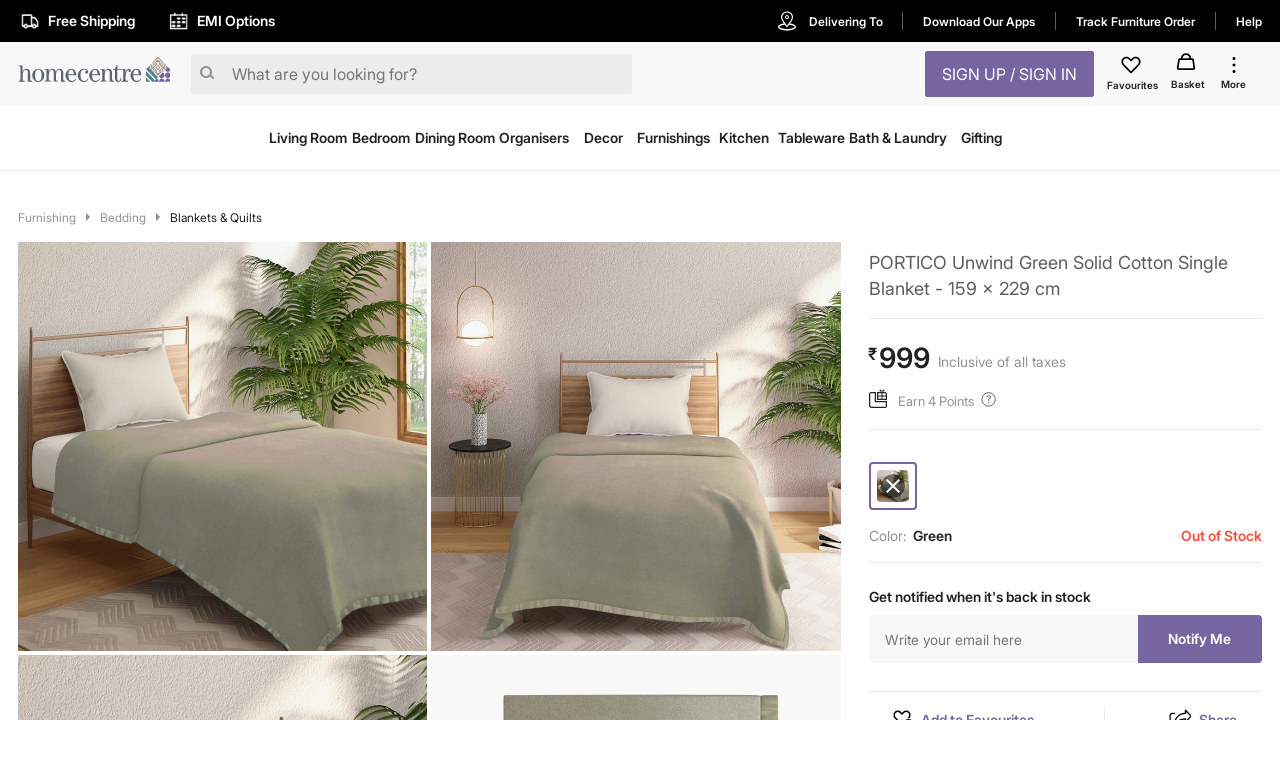

--- FILE ---
content_type: text/html; charset=utf-8
request_url: https://www.homecentre.in/in/en/Furnishing/Bedding/Blankets-and-Quilts/HOMECENTRE-PORTICO-Unwind-Green-Solid-Cotton-Single-Blanket--159-x-229-cm/p/1000012114975
body_size: 46929
content:
<!DOCTYPE html><html lang="en"><head><meta http-equiv="Content-Type" content="text/html; charset=utf-8"/><meta http-equiv="cache-control" content="no-transform"/><meta http-equiv="X-UA-Compatible" content="IE=edge"/><meta name="format-detection" content="telephone=no"/><meta charSet="utf-8"/><meta name="viewport" content="minimum-scale=1, initial-scale=1, width=device-width, shrink-to-fit=no, maximum-scale=2"/><link rel="preconnect" href="https://assets-cloud.landmarkshops.in"/><link rel="preconnect" href="https://cms.landmarkshops.in"/><link rel="preconnect" href="https://media.landmarkshops.in"/><link rel="preconnect" href="https://media-uk.landmarkshops.in"/><link rel="preload" href="https://assets-cloud.landmarkshops.in/web/fonts/inter/inter-24pt-regular.woff2" as="font" type="font/woff2" crossorigin="anonymous"/><link rel="preload" href="https://assets-cloud.landmarkshops.in/web/fonts/inter/inter-24pt-bold.woff2" as="font" type="font/woff2" crossorigin="anonymous"/><link rel="preload" href="https://assets-cloud.landmarkshops.in/web/fonts/inter/inter-24pt-semibold.woff2" as="font" type="font/woff2" crossorigin="anonymous"/><link rel="preconnect" href="https://dev.visualwebsiteoptimizer.com"/><script id="vwoCode" type="text/javascript" async="" strategy="beforeInteractive">window._vwo_code || (function() {
                          var account_id=909050,
                          version=2.1,
                          settings_tolerance=2000,
                          hide_element='body',
                          hide_element_style = 'opacity:0 !important;filter:alpha(opacity=0) !important;background:none !important',
                          /* DO NOT EDIT BELOW THIS LINE */
                          f=false,w=window,d=document,v=d.querySelector('#vwoCode'),cK='_vwo_'+account_id+'_settings',cc={};try{var c=JSON.parse(localStorage.getItem('_vwo_'+account_id+'_config'));cc=c&&typeof c==='object'?c:{}}catch(e){}var stT=cc.stT==='session'?w.sessionStorage:w.localStorage;code={use_existing_jquery:function(){return typeof use_existing_jquery!=='undefined'?use_existing_jquery:undefined},library_tolerance:function(){return typeof library_tolerance!=='undefined'?library_tolerance:undefined},settings_tolerance:function(){return cc.sT||settings_tolerance},hide_element_style:function(){return'{'+(cc.hES||hide_element_style)+'}'},hide_element:function(){if(performance.getEntriesByName('first-contentful-paint')[0]){return''}return typeof cc.hE==='string'?cc.hE:hide_element},getVersion:function(){return version},finish:function(e){if(!f){f=true;var t=d.getElementById('_vis_opt_path_hides');if(t)t.parentNode.removeChild(t);if(e)(new Image).src='https://dev.visualwebsiteoptimizer.com/ee.gif?a='+account_id+e}},finished:function(){return f},addScript:function(e){var t=d.createElement('script');t.type='text/javascript';if(e.src){t.src=e.src}else{t.text=e.text}d.getElementsByTagName('head')[0].appendChild(t)},load:function(e,t){var i=this.getSettings(),n=d.createElement('script'),r=this;t=t||{};if(i){n.textContent=i;d.getElementsByTagName('head')[0].appendChild(n);if(!w.VWO||VWO.caE){stT.removeItem(cK);r.load(e)}}else{var o=new XMLHttpRequest;o.open('GET',e,true);o.withCredentials=!t.dSC;o.responseType=t.responseType||'text';o.onload=function(){if(t.onloadCb){return t.onloadCb(o,e)}if(o.status===200){w._vwo_code.addScript({text:o.responseText})}else{w._vwo_code.finish('&e=loading_failure:'+e)}};o.onerror=function(){if(t.onerrorCb){return t.onerrorCb(e)}w._vwo_code.finish('&e=loading_failure:'+e)};o.send()}},getSettings:function(){try{var e=stT.getItem(cK);if(!e){return}e=JSON.parse(e);if(Date.now()>e.e){stT.removeItem(cK);return}return e.s}catch(e){return}},init:function(){if(d.URL.indexOf('__vwo_disable__')>-1)return;var e=this.settings_tolerance();w._vwo_settings_timer=setTimeout(function(){w._vwo_code.finish();stT.removeItem(cK)},e);var t;if(this.hide_element()!=='body'){t=d.createElement('style');var i=this.hide_element(),n=i?i+this.hide_element_style():'',r=d.getElementsByTagName('head')[0];t.setAttribute('id','_vis_opt_path_hides');v&&t.setAttribute('nonce',v.nonce);t.setAttribute('type','text/css');if(t.styleSheet)t.styleSheet.cssText=n;else t.appendChild(d.createTextNode(n));r.appendChild(t)}else{t=d.getElementsByTagName('head')[0];var n=d.createElement('div');n.style.cssText='z-index: 2147483647 !important;position: fixed !important;left: 0 !important;top: 0 !important;width: 100% !important;height: 100% !important;background: white !important;';n.setAttribute('id','_vis_opt_path_hides');n.classList.add('_vis_hide_layer');t.parentNode.insertBefore(n,t.nextSibling)}var o='https://dev.visualwebsiteoptimizer.com/j.php?a='+account_id+'&u='+encodeURIComponent(d.URL)+'&vn='+version;if(w.location.search.indexOf('_vwo_xhr')!==-1){this.addScript({src:o})}else{this.load(o+'&x=true')}}};w._vwo_code=code;code.init();})();(function(){var i=window;function t(){if(i._vwo_code){var e=t.hidingStyle=document.getElementById('_vis_opt_path_hides')||t.hidingStyle;if(!i._vwo_code.finished()&&!_vwo_code.libExecuted&&(!i.VWO||!VWO.dNR)){if(!document.getElementById('_vis_opt_path_hides')){document.getElementsByTagName('head')[0].appendChild(e)}requestAnimationFrame(t)}}}t()})();
          </script><link rel="icon" type="image/x-icon" href="https://assets-cloud.landmarkshops.in/website_images/in/favicons/homecentre/32x32/favicon.ico"/><link rel="icon" type="image/png" sizes="16x16" href="https://assets-cloud.landmarkshops.in/website_images/in/favicons/homecentre/16x16/favicon.png"/><link rel="icon" type="image/png" sizes="32x32" href="https://assets-cloud.landmarkshops.in/website_images/in/favicons/homecentre/32x32/favicon.png"/><link rel="icon" type="image/png" sizes="48x48" href="https://assets-cloud.landmarkshops.in/website_images/in/favicons/homecentre/48x48/favicon.png"/><link rel="icon" type="image/png" sizes="64x64" href="https://assets-cloud.landmarkshops.in/website_images/in/favicons/homecentre/64x64/favicon.png"/><link rel="apple-touch-icon" sizes="180x180" href="https://assets-cloud.landmarkshops.in/website_images/in/favicons/homecentre/180x180/appleTouchIcon.png"/><link rel="preconnect" href="https://cdn-in.pagesense.io"/><script src="https://cdn-in.pagesense.io/js/landmarkgroupindia/af7cbf76275148749e8a152a53a6ff1f.js"></script><link rel="manifest" href="/static/moengage/manifest.json"/><script type="text/javascript" src="/static/moengage/prod.js"></script><title>Buy PORTICO Unwind Green Solid Cotton Single Blanket - 159 x 229 cm from Portico at just INR 999.0</title><meta name="robots" content="index,follow"/><meta name="keywords" content=" printed comforter, bedroom essentials, quilt, blankets,comforter, duvet cover, dohar"/><meta name="description" content="Buy PORTICO Unwind Green Solid Cotton Single Blanket - 159 x 229 cm from Portico at just INR 999.0"/><meta property="og:title" content="Buy PORTICO Unwind Green Solid Cotton Single Blanket - 159 x 229 cm from Portico at just INR 999.0"/><meta property="og:description" content="Buy PORTICO Unwind Green Solid Cotton Single Blanket - 159 x 229 cm from Portico at just INR 999.0"/><meta property="og:image" content=""/><meta property="og:url" content="https://www.homecentre.in/landmarkshopscommercews/v2/homecentrein/en/cmsPage/getMetaInfo?pageId=productpage&amp;fields=FULL&amp;appId=Desktop&amp;code=1000012114975"/><meta property="og:site_name" content="https://www.homecentre.in/in/en"/><meta property="fb:app_id" content="2035044010058955"/><meta name="twitter:card" content="summary"/><meta name="twitter:site" content="@homecentreindia"/><meta name="twitter:title" content="Buy PORTICO Unwind Green Solid Cotton Single Blanket - 159 x 229 cm from Portico at just INR 999.0"/><meta name="twitter:description" content="Buy PORTICO Unwind Green Solid Cotton Single Blanket - 159 x 229 cm from Portico at just INR 999.0"/><meta name="twitter:creator" content="@homecentreindia"/><meta name="twitter:image:src" content=""/><meta name="twitter:domain" content="https://www.homecentre.in/in/en"/><link rel="canonical" href="https://www.homecentre.in/in/en/Furnishing/Bedding/Blankets-and-Quilts/HOMECENTRE-PORTICO-Unwind-Green-Solid-Cotton-Single-Blanket--159-x-229-cm/p/1000012114975" hrefLang="en-in"/><script type="application/ld+json">{
          &quot;@context&quot; : &quot;http://schema.org&quot;,
          &quot;@type&quot; : &quot;Organization&quot;,
          &quot;name&quot; : &quot;Homecentre&quot;,
          &quot;url&quot; : &quot;https://www.homecentre.in/in/en/&quot;,
          &quot;contactPoint&quot; : [{
            &quot;@type&quot; : &quot;ContactPoint&quot;,
            &quot;telephone&quot; : &quot;1800-212-7500&quot;,
            &quot;contactType&quot; : &quot;customer service&quot;,
            &quot;availableLanguage&quot;: &quot;English&quot;
          }],
          &quot;logo&quot; : &quot;https://assets-cloud.landmarkshops.in/website_images/in/logos/header/logo-homecentre.svg&quot;,
          &quot;sameAs&quot; : [
            &quot;https://www.facebook.com/HomeCentreIndia/&quot;,
            &quot;https://www.twitter.com/@homecentreindia&quot;,
            &quot;https://www.instagram.com/homecentreindia&quot;
          ]
        }</script><script type="application/ld+json">{
          &quot;@context&quot; : &quot;http://schema.org&quot;,
          &quot;@type&quot; : &quot;WebSite&quot;,
          &quot;name&quot; : &quot;Homecentre&quot;,
          &quot;url&quot; : &quot;https://www.homecentre.in/in/en/&quot;,
          &quot;potentialAction&quot; : {
            &quot;@type&quot; : &quot;SearchAction&quot;,
            &quot;target&quot; : &quot;https://www.homecentre.in/in/en/search/?q={search_term_string}&quot;,
            &quot;query-input&quot; : &quot;required name=search_term_string&quot;
          }
        }</script><script type="application/ld+json">{
            &quot;@context&quot;: &quot;http://schema.org/&quot;,
            &quot;@type&quot;: &quot;Product&quot;,
            &quot;name&quot;: &quot;PORTICO Unwind Green Solid Cotton Single Blanket - 159 x 229 cm&quot;,
            &quot;image&quot;: &quot;https://media-uk.landmarkshops.in/cdn-cgi/image/h=150,w=150,q=85,fit=cover/homecentre/1000012114975-1000012114974_01-2100.jpg&quot;,
            &quot;description&quot;: &quot;Define your comfort with this pleasingly toned single blanket, made with soft breathable cotton, and a premium feel for your blissful sleep.&quot;,
            &quot;brand&quot;: {
              &quot;@type&quot;: &quot;Brand&quot;,
              &quot;name&quot;: &quot;Portico&quot;
            },
            &quot;sku&quot;: &quot;1000012114975&quot;,
            &quot;offers&quot;: {
              &quot;@type&quot;: &quot;Offer&quot;,
              &quot;url&quot; : &quot;https://www.homecentre.in/in/en/Furnishing/Bedding/Blankets-and-Quilts/HOMECENTRE-PORTICO-Unwind-Green-Solid-Cotton-Single-Blanket--159-x-229-cm/p/1000012114975&quot;,
              &quot;priceCurrency&quot;: &quot;INR&quot;,
              &quot;price&quot;: &quot;999&quot;,
              &quot;priceValidUntil&quot;: &quot;&quot;,
              &quot;availability&quot;: &quot;outOfStock&quot;,
              &quot;itemCondition&quot;: &quot;https://schema.org/NewCondition&quot;
            },
            &quot;aggregateRating&quot;: {
              &quot;@type&quot;: &quot;AggregateRating&quot;,
              &quot;ratingValue&quot;: &quot;&quot;,
              &quot;bestRating&quot;: &quot;5&quot;,
              &quot;worstRating&quot;: &quot;1&quot;,
              &quot;ratingCount&quot;: &quot;0&quot;
            }
          }</script><script type="text/javascript" src="https://libraries.unbxdapi.com/sdk-clients/ss-unbxd-aapac-prod-Homecentre-LandMark48741709218990/ua/ua.js"></script><link rel="preload" href="https://media-uk.landmarkshops.in/cdn-cgi/image/h=750,w=750,q=85,fit=cover/homecentre/1000012114975-1000012114974_01-2100.jpg" as="image"/><link rel="preload" href="https://media-uk.landmarkshops.in/cdn-cgi/image/h=750,w=750,q=85,fit=cover/homecentre/1000012114975-1000012114974_02-2100.jpg" as="image"/><link rel="preload" href="https://media-uk.landmarkshops.in/cdn-cgi/image/h=750,w=750,q=85,fit=cover/homecentre/1000012114975-1000012114974_03-2100.jpg" as="image"/><link rel="preload" href="https://media-uk.landmarkshops.in/cdn-cgi/image/h=750,w=750,q=85,fit=cover/homecentre/1000012114975-1000012114974_04-2100.jpg" as="image"/><link rel="preload" href="https://media-uk.landmarkshops.in/cdn-cgi/image/h=750,w=750,q=85,fit=cover/homecentre/1000012114975-1000012114974_05-2100.jpg" as="image"/><link rel="preload" href="https://media-uk.landmarkshops.in/cdn-cgi/image/h=750,w=750,q=85,fit=cover/homecentre/1000012114975-1000012114974_06-2100.jpg" as="image"/><meta name="next-head-count" content="43"/><link rel="preload" href="/_next/static/css/dbb937c3dfa881f044af.css" as="style"/><link rel="stylesheet" href="/_next/static/css/dbb937c3dfa881f044af.css" data-n-g=""/><noscript data-n-css=""></noscript><link rel="preload" href="/_next/static/chunks/commons-300e2a0147e2697c7ad5.js" as="script"/><link rel="preload" href="/_next/static/chunks/3120.5d36f8a641b0676a0e36.js" as="script"/><link rel="preload" href="/_next/static/chunks/3610.c16c8120cead0cfb3f2c.js" as="script"/><link rel="preload" href="/_next/static/chunks/8622.92c0e0b04ce02c917ab6.js" as="script"/><link rel="preload" href="/_next/static/chunks/6604.974c02c43c89ebeac916.js" as="script"/><link rel="preload" href="/_next/static/chunks/5953.12770fef5436a07c9425.js" as="script"/><link rel="preload" href="/_next/static/chunks/8753.536d62b7118c9b2e1914.js" as="script"/><link rel="preload" href="/_next/static/chunks/9497-d9c8b3840b6051f6b446.js" as="script"/><link rel="preload" href="/_next/static/chunks/6530.b5e3b0777519038d6a5a.js" as="script"/><link rel="preload" href="/_next/static/chunks/6916.f7effaa14e34aaf8a557.js" as="script"/><link rel="preload" href="/_next/static/chunks/8478-e5bbd44a336ae7210892.js" as="script"/><link rel="preload" href="/_next/static/chunks/4670.a10de85dda4dd8622ac6.js" as="script"/><link rel="preload" href="/_next/static/chunks/503.af77c1af57dbc9894578.js" as="script"/><link rel="preload" href="/_next/static/chunks/webpack-85dfc4af3f6f1479ea5a.js" as="script"/><link rel="preload" href="/_next/static/chunks/framework-e12e56e0b8a76d261551.js" as="script"/><link rel="preload" href="/_next/static/chunks/main-dce0fd374e102e90c168.js" as="script"/><link rel="preload" href="/_next/static/chunks/pages/_app-e9d85e505c0553bf3288.js" as="script"/><link rel="preload" href="/_next/static/chunks/commons-300e2a0147e2697c7ad5.js" as="script"/><link rel="preload" href="/_next/static/chunks/7189-89954f579e5d52464b50.js" as="script"/><link rel="preload" href="/_next/static/chunks/8591-0d3cd389dca00f1ed79b.js" as="script"/><link rel="preload" href="/_next/static/chunks/8624-76b600c0167c953aa4d4.js" as="script"/><link rel="preload" href="/_next/static/chunks/5042-8cff3f7f4f116bfb8d7c.js" as="script"/><link rel="preload" href="/_next/static/chunks/1148-baeff2761df5b3cde588.js" as="script"/><link rel="preload" href="/_next/static/chunks/pages/index-3b651c4c43f7bd8a9013.js" as="script"/><style id="jss-server-side">html {
  box-sizing: border-box;
  -webkit-font-smoothing: antialiased;
  -moz-osx-font-smoothing: grayscale;
}
*, *::before, *::after {
  box-sizing: inherit;
}
strong, b {
  font-weight: bold;
}
body {
  color: #212121;
  margin: 0;
  font-size: 14px;
  font-family: "Inter-Regular","Helvetica Neue",Arial,sans-serif,"Apple Color Emoji","Segoe UI Emoji";
  font-weight: 400;
  line-height: 1.43;
  background-color: #FFFFFF;
}
@media print {
  body {
    background-color: #FFFFFF;
  }
}
  body::backdrop {
    background-color: #FFFFFF;
  }
  .ReactVirtualized__Grid__innerScrollContainer {
    overflow: visible !important;
  }
  .MuiCollapse-root {
    height: 0;
    overflow: hidden;
    transition: height 300ms cubic-bezier(0.4, 0, 0.2, 1) 0ms;
  }
  .MuiCollapse-entered {
    height: auto;
    overflow: visible;
  }
  .MuiCollapse-hidden {
    visibility: hidden;
  }
  .MuiCollapse-wrapper {
    display: flex;
  }
  .MuiCollapse-wrapperInner {
    width: 100%;
  }
  .MuiButtonBase-root {
    color: inherit;
    border: 0;
    cursor: pointer;
    margin: 0;
    display: inline-flex;
    outline: 0;
    padding: 0;
    position: relative;
    align-items: center;
    user-select: none;
    border-radius: 0;
    vertical-align: middle;
    -moz-appearance: none;
    justify-content: center;
    text-decoration: none;
    background-color: transparent;
    -webkit-appearance: none;
    -webkit-tap-highlight-color: transparent;
  }
  .MuiButtonBase-root::-moz-focus-inner {
    border-style: none;
  }
  .MuiButtonBase-root.Mui-disabled {
    cursor: default;
    pointer-events: none;
  }
@media print {
  .MuiButtonBase-root {
    color-adjust: exact;
  }
}
  .MuiIconButton-root {
    flex: 0 0 auto;
    color: rgba(0, 0, 0, 0.54);
    padding: 12px;
    overflow: visible;
    font-size: 1.5rem;
    text-align: center;
    transition: background-color 150ms cubic-bezier(0.4, 0, 0.2, 1) 0ms;
    border-radius: 50%;
  }
  .MuiIconButton-root:hover {
    background-color: rgba(0, 0, 0, 0.04);
  }
  .MuiIconButton-root.Mui-disabled {
    color: rgba(0, 0, 0, 0.26);
    background-color: transparent;
  }
@media (hover: none) {
  .MuiIconButton-root:hover {
    background-color: transparent;
  }
}
  .MuiIconButton-edgeStart {
    margin-left: -12px;
  }
  .MuiIconButton-sizeSmall.MuiIconButton-edgeStart {
    margin-left: -3px;
  }
  .MuiIconButton-edgeEnd {
    margin-right: -12px;
  }
  .MuiIconButton-sizeSmall.MuiIconButton-edgeEnd {
    margin-right: -3px;
  }
  .MuiIconButton-colorInherit {
    color: inherit;
  }
  .MuiIconButton-colorPrimary {
    color: #7665A0;
  }
  .MuiIconButton-colorPrimary:hover {
    background-color: rgba(118, 101, 160, 0.04);
  }
@media (hover: none) {
  .MuiIconButton-colorPrimary:hover {
    background-color: transparent;
  }
}
  .MuiIconButton-colorSecondary {
    color: #FFF;
  }
  .MuiIconButton-colorSecondary:hover {
    background-color: rgba(255, 255, 255, 0.04);
  }
@media (hover: none) {
  .MuiIconButton-colorSecondary:hover {
    background-color: transparent;
  }
}
  .MuiIconButton-sizeSmall {
    padding: 3px;
    font-size: 1.125rem;
  }
  .MuiIconButton-label {
    width: 100%;
    display: flex;
    align-items: inherit;
    justify-content: inherit;
  }

  .jss477 {
    position: relative;
  }
  .jss478 {  }
  .jss479 {  }
  .jss480 {  }
  .jss481 {  }
  .jss482 {  }
  .jss483 {  }
  .jss502 {
    padding-top: 8px;
    padding-bottom: 24px;
  }
  .jss503 {  }
  .jss506 {
    padding-bottom: 16px;
  }
  .jss510 {
    display: flex;
  }
  .jss511 {  }
  .jss512 {
    font-size: 28px;
    font-family: "Inter-Semibold","Helvetica Neue",Arial,sans-serif,"Apple Color Emoji","Segoe UI Emoji";
    font-weight: normal;
    line-height: 30px;
    padding-left: 2px;
  }
  .jss513 {
    color: #929391;
    align-self: flex-end;
    line-height: 22px;
    padding-left: 8px;
  }
  .jss514 {
    display: flex;
    padding-top: 2px;
  }
  .jss515 {
    display: flex;
    align-items: center;
    padding-top: 12px;
    padding-bottom: 16px;
    justify-content: ;
  }
  .jss537 {
    display: inline-flex;
    align-self: start;
    align-items: center;
    padding-top: 2px;
    padding-left: 0px;
  }
  .jss538 {
    color: #929391;
    font-size: 13px;
    white-space: nowrap;
    padding-left: 5px;
  }
  .jss546 {
    padding-top: 24px;
  }
  .jss563 {
    padding-top: 24px;
    padding-bottom: 12px;
  }
  .jss571 {
    display: flex;
    align-items: center;
  }
@media (min-width:0px) {
  .jss571 {
    padding-top: 18px;
    padding-bottom: 18px;
  }
}
@media (min-width:600px) {
  .jss571 {
    padding-top: 16px;
    padding-bottom: 16px;
  }
}
  .jss586 {
    font-weight: bold;
    padding-left: 6px;
  }
  .jss587 {
    padding-left: 0.6rem;
  }
  .jss594 {
    padding-left: 1rem;
  }
  .jss595 {
    padding-left: 1rem;
  }
  .jss596 {
    padding-left: 1rem;
  }
  .jss597 {  }
  .jss598 {
    width: 90.5px;
    text-align: left;
    white-space: nowrap;
    padding-left: 16px;
  }
  .jss599 {
    display: inline-flex;
  }
  .jss600 {
    padding-top: 2px;
    padding-bottom: 24px;
  }
  .jss624 {
    display: flex;
    align-items: start;
  }
@media (min-width:0px) {
  .jss624 {
    padding-top: 16px;
    padding-bottom: 16px;
  }
}
@media (min-width:600px) {
  .jss624 {
    padding-top: 12px;
    padding-bottom: 12px;
  }
}
  .jss625 {
    width: 100%;
    padding-left: 12px;
  }
  .jss635 {
    font-family: "Inter-Semibold","Helvetica Neue",Arial,sans-serif,"Apple Color Emoji","Segoe UI Emoji";
    font-weight: normal;
  }
  .jss636 {  }
  .jss637 {
    padding-right: 4px;
  }
@media (min-width:0px) {
  .jss637 {
    padding-top: 16px;
  }
}
@media (min-width:600px) {
  .jss637 {
    padding-top: 12px;
  }
}
  .jss638 {
    display: flex;
  }
  .jss639 {
    display: grid;
  }
  .jss643 {
    padding-left: 16px;
  }
  .jss644 {
    display: flex;
    align-items: center;
  }
  .jss645 {  }
  .jss646 {  }
  .jss647 {  }
  .jss648 {
    padding-left: 16px;
  }
  .jss649 {
    display: flex;
    align-items: center;
  }
  .jss650 {  }
  .jss651 {  }
  .jss652 {  }
  .jss653 {
    padding-left: 16px;
  }
  .jss654 {
    display: flex;
    align-items: center;
  }
  .jss655 {  }
  .jss656 {  }
  .jss657 {  }
  .jss658 {
    padding-left: 16px;
  }
  .jss659 {
    display: flex;
    align-items: center;
  }
  .jss660 {  }
  .jss661 {  }
  .jss662 {  }
  .jss663 {
    padding-left: 16px;
  }
  .jss664 {
    display: flex;
    align-items: center;
  }
  .jss665 {  }
  .jss666 {  }
  .jss667 {  }
  .jss668 {
    padding-left: 16px;
  }
  .jss669 {
    display: flex;
    align-items: center;
  }
  .jss670 {  }
  .jss671 {  }
  .jss672 {  }
  .jss673 {
    padding-left: 16px;
  }
  .jss674 {
    display: flex;
    align-items: center;
  }
  .jss675 {  }
  .jss676 {  }
  .jss677 {  }
  .jss678 {  }
  .jss679 {  }
@media (min-width:0px) {
  .jss679 {
    padding-top: 18px;
    padding-bottom: 18px;
  }
}
@media (min-width:600px) {
  .jss679 {
    padding: 24px 0px 24px 0px;
  }
}
  .jss725 {  }
  .MuiTypography-root {
    margin: 0;
  }
  .MuiTypography-body2 {
    font-size: 14px;
    font-family: "Inter-Regular","Helvetica Neue",Arial,sans-serif,"Apple Color Emoji","Segoe UI Emoji";
    font-weight: 400;
    line-height: 1.43;
  }
  .MuiTypography-body1 {
    font-size: 16px;
    font-family: "Inter-Regular","Helvetica Neue",Arial,sans-serif,"Apple Color Emoji","Segoe UI Emoji";
    font-weight: 400;
    line-height: 1.5;
  }
  .MuiTypography-caption {
    font-size: 12px;
    font-family: "Inter-Regular","Helvetica Neue",Arial,sans-serif,"Apple Color Emoji","Segoe UI Emoji";
    font-weight: 400;
    line-height: 1.66;
  }
  .MuiTypography-button {
    width: 100%;
    font-size: 16px;
    box-shadow: none;
    font-family: "Inter-Semibold","Helvetica Neue",Arial,sans-serif,"Apple Color Emoji","Segoe UI Emoji";
    font-weight: nornal;
    line-height: 1.75;
    text-transform: uppercase;
  }
  .MuiTypography-h1 {
    font-size: 48px;
    font-family: "Inter-Regular","Helvetica Neue",Arial,sans-serif,"Apple Color Emoji","Segoe UI Emoji";
    font-weight: 300;
    line-height: 1.167;
  }
  .MuiTypography-h2 {
    font-size: 36px;
    font-family: "Inter-Semibold","Helvetica Neue",Arial,sans-serif,"Apple Color Emoji","Segoe UI Emoji";
    font-weight: normal;
    line-height: 1.2;
  }
  .MuiTypography-h3 {
    font-size: 32px;
    font-family: "Inter-Regular","Helvetica Neue",Arial,sans-serif,"Apple Color Emoji","Segoe UI Emoji";
    font-weight: 400;
    line-height: 1.167;
  }
  .MuiTypography-h4 {
    font-size: 24px;
    font-family: "Inter-Semibold","Helvetica Neue",Arial,sans-serif,"Apple Color Emoji","Segoe UI Emoji";
    font-weight: normal;
    line-height: 1.235;
  }
  .MuiTypography-h5 {
    font-size: 20px;
    font-family: "Inter-Regular","Helvetica Neue",Arial,sans-serif,"Apple Color Emoji","Segoe UI Emoji";
    font-weight: 400;
    line-height: 1.334;
  }
  .MuiTypography-h6 {
    font-size: 16px;
    font-family: "Inter-Semibold","Helvetica Neue",Arial,sans-serif,"Apple Color Emoji","Segoe UI Emoji";
    font-weight: normal;
    line-height: 1.6;
  }
  .MuiTypography-subtitle1 {
    font-size: 18px;
    font-family: "Inter-Regular","Helvetica Neue",Arial,sans-serif,"Apple Color Emoji","Segoe UI Emoji";
    font-weight: 400;
    line-height: 1.75;
  }
  .MuiTypography-subtitle2 {
    font-size: 14px;
    font-family: "Inter-Regular","Helvetica Neue",Arial,sans-serif,"Apple Color Emoji","Segoe UI Emoji";
    font-weight: 600;
    line-height: 1.57;
  }
  .MuiTypography-overline {
    font-size: 0.75rem;
    font-family: "Inter-Regular","Helvetica Neue",Arial,sans-serif,"Apple Color Emoji","Segoe UI Emoji";
    font-weight: 400;
    line-height: 2.66;
    text-transform: uppercase;
  }
  .MuiTypography-srOnly {
    width: 1px;
    height: 1px;
    overflow: hidden;
    position: absolute;
  }
  .MuiTypography-alignLeft {
    text-align: left;
  }
  .MuiTypography-alignCenter {
    text-align: center;
  }
  .MuiTypography-alignRight {
    text-align: right;
  }
  .MuiTypography-alignJustify {
    text-align: justify;
  }
  .MuiTypography-noWrap {
    overflow: hidden;
    white-space: nowrap;
    text-overflow: ellipsis;
  }
  .MuiTypography-gutterBottom {
    margin-bottom: 0.35em;
  }
  .MuiTypography-paragraph {
    margin-bottom: 16px;
  }
  .MuiTypography-colorInherit {
    color: inherit;
  }
  .MuiTypography-colorPrimary {
    color: #7665A0;
  }
  .MuiTypography-colorSecondary {
    color: #FFF;
  }
  .MuiTypography-colorTextPrimary {
    color: #212121;
  }
  .MuiTypography-colorTextSecondary {
    color: #929391;
  }
  .MuiTypography-colorError {
    color: #f25139;
  }
  .MuiTypography-displayInline {
    display: inline;
  }
  .MuiTypography-displayBlock {
    display: block;
  }
  .MuiButton-root {
    color: #212121;
    width: 100%;
    padding: 6px 16px;
    font-size: 16px;
    min-width: 64px;
    box-shadow: none !important;
    box-sizing: border-box;
    transition: background-color 250ms cubic-bezier(0.4, 0, 0.2, 1) 0ms,box-shadow 250ms cubic-bezier(0.4, 0, 0.2, 1) 0ms,border 250ms cubic-bezier(0.4, 0, 0.2, 1) 0ms;
    font-family: "Inter-Semibold","Helvetica Neue",Arial,sans-serif,"Apple Color Emoji","Segoe UI Emoji";
    font-weight: nornal;
    line-height: 1.75;
    border-radius: 2px;
    text-transform: uppercase;
  }
  .MuiButton-root:hover {
    text-decoration: none;
    background-color: rgba(33, 33, 33, 0.04);
  }
  .MuiButton-root.Mui-disabled {
    color: rgba(0, 0, 0, 0.26);
  }
@media (hover: none) {
  .MuiButton-root:hover {
    background-color: transparent;
  }
}
  .MuiButton-root:hover.Mui-disabled {
    background-color: transparent;
  }
  .MuiButton-label {
    width: 100%;
    display: inherit;
    align-items: inherit;
    justify-content: inherit;
  }
  .MuiButton-text {
    padding: 6px 8px;
  }
  .MuiButton-textPrimary {
    color: #7665A0;
  }
  .MuiButton-textPrimary:hover {
    background-color: rgba(118, 101, 160, 0.04);
  }
@media (hover: none) {
  .MuiButton-textPrimary:hover {
    background-color: transparent;
  }
}
  .MuiButton-textSecondary {
    color: #FFF;
  }
  .MuiButton-textSecondary:hover {
    background-color: rgba(255, 255, 255, 0.04);
  }
@media (hover: none) {
  .MuiButton-textSecondary:hover {
    background-color: transparent;
  }
}
  .MuiButton-outlined {
    border: 1px solid rgba(0, 0, 0, 0.23);
    padding: 5px 15px;
  }
  .MuiButton-outlined.Mui-disabled {
    border: 1px solid rgba(0, 0, 0, 0.12);
  }
  .MuiButton-outlinedPrimary {
    color: #7665A0;
    border: 1px solid rgba(118, 101, 160, 0.5);
  }
  .MuiButton-outlinedPrimary:hover {
    border: 1px solid #7665A0;
    background-color: rgba(118, 101, 160, 0.04);
  }
@media (hover: none) {
  .MuiButton-outlinedPrimary:hover {
    background-color: transparent;
  }
}
  .MuiButton-outlinedSecondary {
    color: #FFF;
    border: 1px solid rgba(255, 255, 255, 0.5);
  }
  .MuiButton-outlinedSecondary:hover {
    border: 1px solid #FFF;
    background-color: rgba(255, 255, 255, 0.04);
  }
  .MuiButton-outlinedSecondary.Mui-disabled {
    border: 1px solid rgba(0, 0, 0, 0.26);
  }
@media (hover: none) {
  .MuiButton-outlinedSecondary:hover {
    background-color: transparent;
  }
}
  .MuiButton-contained {
    color: rgba(0, 0, 0, 0.87);
    box-shadow: 0px 3px 1px -2px rgba(0,0,0,0.2),0px 2px 2px 0px rgba(0,0,0,0.14),0px 1px 5px 0px rgba(0,0,0,0.12);
    background-color: #e0e0e0;
  }
  .MuiButton-contained:hover {
    box-shadow: 0px 2px 4px -1px rgba(0,0,0,0.2),0px 4px 5px 0px rgba(0,0,0,0.14),0px 1px 10px 0px rgba(0,0,0,0.12);
    background-color: #d5d5d5;
  }
  .MuiButton-contained.Mui-focusVisible {
    box-shadow: 0px 3px 5px -1px rgba(0,0,0,0.2),0px 6px 10px 0px rgba(0,0,0,0.14),0px 1px 18px 0px rgba(0,0,0,0.12);
  }
  .MuiButton-contained:active {
    box-shadow: 0px 5px 5px -3px rgba(0,0,0,0.2),0px 8px 10px 1px rgba(0,0,0,0.14),0px 3px 14px 2px rgba(0,0,0,0.12);
  }
  .MuiButton-contained.Mui-disabled {
    color: rgba(0, 0, 0, 0.26);
    box-shadow: none;
    background-color: rgba(0, 0, 0, 0.12);
  }
@media (hover: none) {
  .MuiButton-contained:hover {
    box-shadow: 0px 3px 1px -2px rgba(0,0,0,0.2),0px 2px 2px 0px rgba(0,0,0,0.14),0px 1px 5px 0px rgba(0,0,0,0.12);
    background-color: #e0e0e0;
  }
}
  .MuiButton-contained:hover.Mui-disabled {
    background-color: rgba(0, 0, 0, 0.12);
  }
  .MuiButton-containedPrimary {
    color: #ffffff;
    background-color: #7665A0;
  }
  .MuiButton-containedPrimary:hover {
    background-color: #b2c731;
  }
@media (hover: none) {
  .MuiButton-containedPrimary:hover {
    background-color: #7665A0;
  }
}
  .MuiButton-containedSecondary {
    color: #7665A0;
    background-color: #FFF;
  }
  .MuiButton-containedSecondary:hover {
    background-color: #FFF;
  }
@media (hover: none) {
  .MuiButton-containedSecondary:hover {
    background-color: #FFF;
  }
}
  .MuiButton-disableElevation {
    box-shadow: none;
  }
  .MuiButton-disableElevation:hover {
    box-shadow: none;
  }
  .MuiButton-disableElevation.Mui-focusVisible {
    box-shadow: none;
  }
  .MuiButton-disableElevation:active {
    box-shadow: none;
  }
  .MuiButton-disableElevation.Mui-disabled {
    box-shadow: none;
  }
  .MuiButton-colorInherit {
    color: inherit;
    border-color: currentColor;
  }
  .MuiButton-textSizeSmall {
    padding: 4px 5px;
    font-size: 0.8125rem;
  }
  .MuiButton-textSizeLarge {
    padding: 8px 11px;
    font-size: 0.9375rem;
  }
  .MuiButton-outlinedSizeSmall {
    padding: 3px 9px;
    font-size: 0.8125rem;
  }
  .MuiButton-outlinedSizeLarge {
    padding: 7px 21px;
    font-size: 0.9375rem;
  }
  .MuiButton-containedSizeSmall {
    padding: 4px 10px;
    font-size: 0.8125rem;
  }
  .MuiButton-containedSizeLarge {
    padding: 8px 22px;
    font-size: 0.9375rem;
  }
  .MuiButton-fullWidth {
    width: 100%;
  }
  .MuiButton-startIcon {
    display: inherit;
    margin-left: -4px;
    margin-right: 8px;
  }
  .MuiButton-startIcon.MuiButton-iconSizeSmall {
    margin-left: -2px;
  }
  .MuiButton-endIcon {
    display: inherit;
    margin-left: 8px;
    margin-right: -4px;
  }
  .MuiButton-endIcon.MuiButton-iconSizeSmall {
    margin-right: -2px;
  }
  .MuiButton-iconSizeSmall > *:first-child {
    font-size: 18px;
  }
  .MuiButton-iconSizeMedium > *:first-child {
    font-size: 20px;
  }
  .MuiButton-iconSizeLarge > *:first-child {
    font-size: 22px;
  }
@media print {
  .MuiDialog-root {
    position: absolute !important;
  }
}
  .MuiDialog-scrollPaper {
    display: flex;
    align-items: center;
    justify-content: center;
  }
  .MuiDialog-scrollBody {
    overflow-x: hidden;
    overflow-y: auto;
    text-align: center;
  }
  .MuiDialog-scrollBody:after {
    width: 0;
    height: 100%;
    content: "";
    display: inline-block;
    vertical-align: middle;
  }
  .MuiDialog-container {
    height: 100%;
    outline: 0;
  }
@media print {
  .MuiDialog-container {
    height: auto;
  }
}
  .MuiDialog-paper {
    margin: 32px;
    position: relative;
    overflow-y: auto;
  }
@media print {
  .MuiDialog-paper {
    box-shadow: none;
    overflow-y: visible;
  }
}
  .MuiDialog-paperScrollPaper {
    display: flex;
    max-height: calc(100% - 64px);
    flex-direction: column;
  }
  .MuiDialog-paperScrollBody {
    display: inline-block;
    text-align: left;
    vertical-align: middle;
  }
  .MuiDialog-paperWidthFalse {
    max-width: calc(100% - 64px);
  }
  .MuiDialog-paperWidthXs {
    max-width: 444px;
  }
@media (max-width:507.95px) {
  .MuiDialog-paperWidthXs.MuiDialog-paperScrollBody {
    max-width: calc(100% - 64px);
  }
}
  .MuiDialog-paperWidthSm {
    max-width: 600px;
  }
@media (max-width:663.95px) {
  .MuiDialog-paperWidthSm.MuiDialog-paperScrollBody {
    max-width: calc(100% - 64px);
  }
}
  .MuiDialog-paperWidthMd {
    max-width: 960px;
  }
@media (max-width:1023.95px) {
  .MuiDialog-paperWidthMd.MuiDialog-paperScrollBody {
    max-width: calc(100% - 64px);
  }
}
  .MuiDialog-paperWidthLg {
    max-width: 1280px;
  }
@media (max-width:1343.95px) {
  .MuiDialog-paperWidthLg.MuiDialog-paperScrollBody {
    max-width: calc(100% - 64px);
  }
}
  .MuiDialog-paperWidthXl {
    max-width: 1920px;
  }
@media (max-width:1983.95px) {
  .MuiDialog-paperWidthXl.MuiDialog-paperScrollBody {
    max-width: calc(100% - 64px);
  }
}
  .MuiDialog-paperFullWidth {
    width: calc(100% - 64px);
  }
  .MuiDialog-paperFullScreen {
    width: 100%;
    height: 100%;
    margin: 0;
    max-width: 100%;
    max-height: none;
    border-radius: 0;
  }
  .MuiDialog-paperFullScreen.MuiDialog-paperScrollBody {
    margin: 0;
    max-width: 100%;
  }
  .MuiDivider-root {
    border: none;
    height: 1px;
    margin: 0;
    flex-shrink: 0;
    background-color: #ecedeb;
  }
  .MuiDivider-absolute {
    left: 0;
    width: 100%;
    bottom: 0;
    position: absolute;
  }
  .MuiDivider-inset {
    margin-left: 72px;
  }
  .MuiDivider-light {
    background-color: rgba(236, 237, 235, 0.08);
  }
  .MuiDivider-middle {
    margin-left: 16px;
    margin-right: 16px;
  }
  .MuiDivider-vertical {
    width: 1px;
    height: 100%;
  }
  .MuiDivider-flexItem {
    height: auto;
    align-self: stretch;
  }
@keyframes mui-auto-fill {}
@keyframes mui-auto-fill-cancel {}
  .MuiInputBase-root {
    color: #212121;
    cursor: text;
    display: inline-flex;
    position: relative;
    font-size: 16px;
    box-sizing: border-box;
    align-items: center;
    font-family: "Inter-Regular","Helvetica Neue",Arial,sans-serif,"Apple Color Emoji","Segoe UI Emoji";
    font-weight: 400;
    line-height: 1.1876em;
  }
  .MuiInputBase-root.Mui-disabled {
    color: rgba(0, 0, 0, 0.38);
    cursor: default;
  }
  .MuiInputBase-multiline {
    padding: 6px 0 7px;
  }
  .MuiInputBase-multiline.MuiInputBase-marginDense {
    padding-top: 3px;
  }
  .MuiInputBase-fullWidth {
    width: 100%;
  }
  .MuiInputBase-input {
    font: inherit;
    color: currentColor;
    width: 100%;
    border: 0;
    height: 1.1876em;
    margin: 0;
    display: block;
    padding: 6px 0 7px;
    min-width: 0;
    background: none;
    box-sizing: content-box;
    animation-name: mui-auto-fill-cancel;
    letter-spacing: inherit;
    animation-duration: 10ms;
    -webkit-tap-highlight-color: transparent;
  }
  .MuiInputBase-input::-webkit-input-placeholder {
    color: currentColor;
    opacity: 0.42;
    transition: opacity 200ms cubic-bezier(0.4, 0, 0.2, 1) 0ms;
  }
  .MuiInputBase-input::-moz-placeholder {
    color: currentColor;
    opacity: 0.42;
    transition: opacity 200ms cubic-bezier(0.4, 0, 0.2, 1) 0ms;
  }
  .MuiInputBase-input:-ms-input-placeholder {
    color: currentColor;
    opacity: 0.42;
    transition: opacity 200ms cubic-bezier(0.4, 0, 0.2, 1) 0ms;
  }
  .MuiInputBase-input::-ms-input-placeholder {
    color: currentColor;
    opacity: 0.42;
    transition: opacity 200ms cubic-bezier(0.4, 0, 0.2, 1) 0ms;
  }
  .MuiInputBase-input:focus {
    outline: 0;
  }
  .MuiInputBase-input:invalid {
    box-shadow: none;
  }
  .MuiInputBase-input::-webkit-search-decoration {
    -webkit-appearance: none;
  }
  .MuiInputBase-input.Mui-disabled {
    opacity: 1;
  }
  .MuiInputBase-input:-webkit-autofill {
    animation-name: mui-auto-fill;
    animation-duration: 5000s;
  }
  label[data-shrink=false] + .MuiInputBase-formControl .MuiInputBase-input::-webkit-input-placeholder {
    opacity: 0 !important;
  }
  label[data-shrink=false] + .MuiInputBase-formControl .MuiInputBase-input::-moz-placeholder {
    opacity: 0 !important;
  }
  label[data-shrink=false] + .MuiInputBase-formControl .MuiInputBase-input:-ms-input-placeholder {
    opacity: 0 !important;
  }
  label[data-shrink=false] + .MuiInputBase-formControl .MuiInputBase-input::-ms-input-placeholder {
    opacity: 0 !important;
  }
  label[data-shrink=false] + .MuiInputBase-formControl .MuiInputBase-input:focus::-webkit-input-placeholder {
    opacity: 0.42;
  }
  label[data-shrink=false] + .MuiInputBase-formControl .MuiInputBase-input:focus::-moz-placeholder {
    opacity: 0.42;
  }
  label[data-shrink=false] + .MuiInputBase-formControl .MuiInputBase-input:focus:-ms-input-placeholder {
    opacity: 0.42;
  }
  label[data-shrink=false] + .MuiInputBase-formControl .MuiInputBase-input:focus::-ms-input-placeholder {
    opacity: 0.42;
  }
  .MuiInputBase-inputMarginDense {
    padding-top: 3px;
  }
  .MuiInputBase-inputMultiline {
    height: auto;
    resize: none;
    padding: 0;
  }
  .MuiInputBase-inputTypeSearch {
    -moz-appearance: textfield;
    -webkit-appearance: textfield;
  }
  .MuiGrid-container {
    width: 100%;
    display: flex;
    flex-wrap: wrap;
    box-sizing: border-box;
  }
  .MuiGrid-item {
    margin: 0;
    box-sizing: border-box;
  }
  .MuiGrid-zeroMinWidth {
    min-width: 0;
  }
  .MuiGrid-direction-xs-column {
    flex-direction: column;
  }
  .MuiGrid-direction-xs-column-reverse {
    flex-direction: column-reverse;
  }
  .MuiGrid-direction-xs-row-reverse {
    flex-direction: row-reverse;
  }
  .MuiGrid-wrap-xs-nowrap {
    flex-wrap: nowrap;
  }
  .MuiGrid-wrap-xs-wrap-reverse {
    flex-wrap: wrap-reverse;
  }
  .MuiGrid-align-items-xs-center {
    align-items: center;
  }
  .MuiGrid-align-items-xs-flex-start {
    align-items: flex-start;
  }
  .MuiGrid-align-items-xs-flex-end {
    align-items: flex-end;
  }
  .MuiGrid-align-items-xs-baseline {
    align-items: baseline;
  }
  .MuiGrid-align-content-xs-center {
    align-content: center;
  }
  .MuiGrid-align-content-xs-flex-start {
    align-content: flex-start;
  }
  .MuiGrid-align-content-xs-flex-end {
    align-content: flex-end;
  }
  .MuiGrid-align-content-xs-space-between {
    align-content: space-between;
  }
  .MuiGrid-align-content-xs-space-around {
    align-content: space-around;
  }
  .MuiGrid-justify-content-xs-center {
    justify-content: center;
  }
  .MuiGrid-justify-content-xs-flex-end {
    justify-content: flex-end;
  }
  .MuiGrid-justify-content-xs-space-between {
    justify-content: space-between;
  }
  .MuiGrid-justify-content-xs-space-around {
    justify-content: space-around;
  }
  .MuiGrid-justify-content-xs-space-evenly {
    justify-content: space-evenly;
  }
  .MuiGrid-spacing-xs-1 {
    width: calc(100% + 8px);
    margin: -4px;
  }
  .MuiGrid-spacing-xs-1 > .MuiGrid-item {
    padding: 4px;
  }
  .MuiGrid-spacing-xs-2 {
    width: calc(100% + 16px);
    margin: -8px;
  }
  .MuiGrid-spacing-xs-2 > .MuiGrid-item {
    padding: 8px;
  }
  .MuiGrid-spacing-xs-3 {
    width: calc(100% + 24px);
    margin: -12px;
  }
  .MuiGrid-spacing-xs-3 > .MuiGrid-item {
    padding: 12px;
  }
  .MuiGrid-spacing-xs-4 {
    width: calc(100% + 32px);
    margin: -16px;
  }
  .MuiGrid-spacing-xs-4 > .MuiGrid-item {
    padding: 16px;
  }
  .MuiGrid-spacing-xs-5 {
    width: calc(100% + 40px);
    margin: -20px;
  }
  .MuiGrid-spacing-xs-5 > .MuiGrid-item {
    padding: 20px;
  }
  .MuiGrid-spacing-xs-6 {
    width: calc(100% + 48px);
    margin: -24px;
  }
  .MuiGrid-spacing-xs-6 > .MuiGrid-item {
    padding: 24px;
  }
  .MuiGrid-spacing-xs-7 {
    width: calc(100% + 56px);
    margin: -28px;
  }
  .MuiGrid-spacing-xs-7 > .MuiGrid-item {
    padding: 28px;
  }
  .MuiGrid-spacing-xs-8 {
    width: calc(100% + 64px);
    margin: -32px;
  }
  .MuiGrid-spacing-xs-8 > .MuiGrid-item {
    padding: 32px;
  }
  .MuiGrid-spacing-xs-9 {
    width: calc(100% + 72px);
    margin: -36px;
  }
  .MuiGrid-spacing-xs-9 > .MuiGrid-item {
    padding: 36px;
  }
  .MuiGrid-spacing-xs-10 {
    width: calc(100% + 80px);
    margin: -40px;
  }
  .MuiGrid-spacing-xs-10 > .MuiGrid-item {
    padding: 40px;
  }
  .MuiGrid-grid-xs-auto {
    flex-grow: 0;
    max-width: none;
    flex-basis: auto;
  }
  .MuiGrid-grid-xs-true {
    flex-grow: 1;
    max-width: 100%;
    flex-basis: 0;
  }
  .MuiGrid-grid-xs-1 {
    flex-grow: 0;
    max-width: 8.333333%;
    flex-basis: 8.333333%;
  }
  .MuiGrid-grid-xs-2 {
    flex-grow: 0;
    max-width: 16.666667%;
    flex-basis: 16.666667%;
  }
  .MuiGrid-grid-xs-3 {
    flex-grow: 0;
    max-width: 25%;
    flex-basis: 25%;
  }
  .MuiGrid-grid-xs-4 {
    flex-grow: 0;
    max-width: 33.333333%;
    flex-basis: 33.333333%;
  }
  .MuiGrid-grid-xs-5 {
    flex-grow: 0;
    max-width: 41.666667%;
    flex-basis: 41.666667%;
  }
  .MuiGrid-grid-xs-6 {
    flex-grow: 0;
    max-width: 50%;
    flex-basis: 50%;
  }
  .MuiGrid-grid-xs-7 {
    flex-grow: 0;
    max-width: 58.333333%;
    flex-basis: 58.333333%;
  }
  .MuiGrid-grid-xs-8 {
    flex-grow: 0;
    max-width: 66.666667%;
    flex-basis: 66.666667%;
  }
  .MuiGrid-grid-xs-9 {
    flex-grow: 0;
    max-width: 75%;
    flex-basis: 75%;
  }
  .MuiGrid-grid-xs-10 {
    flex-grow: 0;
    max-width: 83.333333%;
    flex-basis: 83.333333%;
  }
  .MuiGrid-grid-xs-11 {
    flex-grow: 0;
    max-width: 91.666667%;
    flex-basis: 91.666667%;
  }
  .MuiGrid-grid-xs-12 {
    flex-grow: 0;
    max-width: 100%;
    flex-basis: 100%;
  }
@media (min-width:600px) {
  .MuiGrid-grid-sm-auto {
    flex-grow: 0;
    max-width: none;
    flex-basis: auto;
  }
  .MuiGrid-grid-sm-true {
    flex-grow: 1;
    max-width: 100%;
    flex-basis: 0;
  }
  .MuiGrid-grid-sm-1 {
    flex-grow: 0;
    max-width: 8.333333%;
    flex-basis: 8.333333%;
  }
  .MuiGrid-grid-sm-2 {
    flex-grow: 0;
    max-width: 16.666667%;
    flex-basis: 16.666667%;
  }
  .MuiGrid-grid-sm-3 {
    flex-grow: 0;
    max-width: 25%;
    flex-basis: 25%;
  }
  .MuiGrid-grid-sm-4 {
    flex-grow: 0;
    max-width: 33.333333%;
    flex-basis: 33.333333%;
  }
  .MuiGrid-grid-sm-5 {
    flex-grow: 0;
    max-width: 41.666667%;
    flex-basis: 41.666667%;
  }
  .MuiGrid-grid-sm-6 {
    flex-grow: 0;
    max-width: 50%;
    flex-basis: 50%;
  }
  .MuiGrid-grid-sm-7 {
    flex-grow: 0;
    max-width: 58.333333%;
    flex-basis: 58.333333%;
  }
  .MuiGrid-grid-sm-8 {
    flex-grow: 0;
    max-width: 66.666667%;
    flex-basis: 66.666667%;
  }
  .MuiGrid-grid-sm-9 {
    flex-grow: 0;
    max-width: 75%;
    flex-basis: 75%;
  }
  .MuiGrid-grid-sm-10 {
    flex-grow: 0;
    max-width: 83.333333%;
    flex-basis: 83.333333%;
  }
  .MuiGrid-grid-sm-11 {
    flex-grow: 0;
    max-width: 91.666667%;
    flex-basis: 91.666667%;
  }
  .MuiGrid-grid-sm-12 {
    flex-grow: 0;
    max-width: 100%;
    flex-basis: 100%;
  }
}
@media (min-width:960px) {
  .MuiGrid-grid-md-auto {
    flex-grow: 0;
    max-width: none;
    flex-basis: auto;
  }
  .MuiGrid-grid-md-true {
    flex-grow: 1;
    max-width: 100%;
    flex-basis: 0;
  }
  .MuiGrid-grid-md-1 {
    flex-grow: 0;
    max-width: 8.333333%;
    flex-basis: 8.333333%;
  }
  .MuiGrid-grid-md-2 {
    flex-grow: 0;
    max-width: 16.666667%;
    flex-basis: 16.666667%;
  }
  .MuiGrid-grid-md-3 {
    flex-grow: 0;
    max-width: 25%;
    flex-basis: 25%;
  }
  .MuiGrid-grid-md-4 {
    flex-grow: 0;
    max-width: 33.333333%;
    flex-basis: 33.333333%;
  }
  .MuiGrid-grid-md-5 {
    flex-grow: 0;
    max-width: 41.666667%;
    flex-basis: 41.666667%;
  }
  .MuiGrid-grid-md-6 {
    flex-grow: 0;
    max-width: 50%;
    flex-basis: 50%;
  }
  .MuiGrid-grid-md-7 {
    flex-grow: 0;
    max-width: 58.333333%;
    flex-basis: 58.333333%;
  }
  .MuiGrid-grid-md-8 {
    flex-grow: 0;
    max-width: 66.666667%;
    flex-basis: 66.666667%;
  }
  .MuiGrid-grid-md-9 {
    flex-grow: 0;
    max-width: 75%;
    flex-basis: 75%;
  }
  .MuiGrid-grid-md-10 {
    flex-grow: 0;
    max-width: 83.333333%;
    flex-basis: 83.333333%;
  }
  .MuiGrid-grid-md-11 {
    flex-grow: 0;
    max-width: 91.666667%;
    flex-basis: 91.666667%;
  }
  .MuiGrid-grid-md-12 {
    flex-grow: 0;
    max-width: 100%;
    flex-basis: 100%;
  }
}
@media (min-width:1280px) {
  .MuiGrid-grid-lg-auto {
    flex-grow: 0;
    max-width: none;
    flex-basis: auto;
  }
  .MuiGrid-grid-lg-true {
    flex-grow: 1;
    max-width: 100%;
    flex-basis: 0;
  }
  .MuiGrid-grid-lg-1 {
    flex-grow: 0;
    max-width: 8.333333%;
    flex-basis: 8.333333%;
  }
  .MuiGrid-grid-lg-2 {
    flex-grow: 0;
    max-width: 16.666667%;
    flex-basis: 16.666667%;
  }
  .MuiGrid-grid-lg-3 {
    flex-grow: 0;
    max-width: 25%;
    flex-basis: 25%;
  }
  .MuiGrid-grid-lg-4 {
    flex-grow: 0;
    max-width: 33.333333%;
    flex-basis: 33.333333%;
  }
  .MuiGrid-grid-lg-5 {
    flex-grow: 0;
    max-width: 41.666667%;
    flex-basis: 41.666667%;
  }
  .MuiGrid-grid-lg-6 {
    flex-grow: 0;
    max-width: 50%;
    flex-basis: 50%;
  }
  .MuiGrid-grid-lg-7 {
    flex-grow: 0;
    max-width: 58.333333%;
    flex-basis: 58.333333%;
  }
  .MuiGrid-grid-lg-8 {
    flex-grow: 0;
    max-width: 66.666667%;
    flex-basis: 66.666667%;
  }
  .MuiGrid-grid-lg-9 {
    flex-grow: 0;
    max-width: 75%;
    flex-basis: 75%;
  }
  .MuiGrid-grid-lg-10 {
    flex-grow: 0;
    max-width: 83.333333%;
    flex-basis: 83.333333%;
  }
  .MuiGrid-grid-lg-11 {
    flex-grow: 0;
    max-width: 91.666667%;
    flex-basis: 91.666667%;
  }
  .MuiGrid-grid-lg-12 {
    flex-grow: 0;
    max-width: 100%;
    flex-basis: 100%;
  }
}
@media (min-width:1920px) {
  .MuiGrid-grid-xl-auto {
    flex-grow: 0;
    max-width: none;
    flex-basis: auto;
  }
  .MuiGrid-grid-xl-true {
    flex-grow: 1;
    max-width: 100%;
    flex-basis: 0;
  }
  .MuiGrid-grid-xl-1 {
    flex-grow: 0;
    max-width: 8.333333%;
    flex-basis: 8.333333%;
  }
  .MuiGrid-grid-xl-2 {
    flex-grow: 0;
    max-width: 16.666667%;
    flex-basis: 16.666667%;
  }
  .MuiGrid-grid-xl-3 {
    flex-grow: 0;
    max-width: 25%;
    flex-basis: 25%;
  }
  .MuiGrid-grid-xl-4 {
    flex-grow: 0;
    max-width: 33.333333%;
    flex-basis: 33.333333%;
  }
  .MuiGrid-grid-xl-5 {
    flex-grow: 0;
    max-width: 41.666667%;
    flex-basis: 41.666667%;
  }
  .MuiGrid-grid-xl-6 {
    flex-grow: 0;
    max-width: 50%;
    flex-basis: 50%;
  }
  .MuiGrid-grid-xl-7 {
    flex-grow: 0;
    max-width: 58.333333%;
    flex-basis: 58.333333%;
  }
  .MuiGrid-grid-xl-8 {
    flex-grow: 0;
    max-width: 66.666667%;
    flex-basis: 66.666667%;
  }
  .MuiGrid-grid-xl-9 {
    flex-grow: 0;
    max-width: 75%;
    flex-basis: 75%;
  }
  .MuiGrid-grid-xl-10 {
    flex-grow: 0;
    max-width: 83.333333%;
    flex-basis: 83.333333%;
  }
  .MuiGrid-grid-xl-11 {
    flex-grow: 0;
    max-width: 91.666667%;
    flex-basis: 91.666667%;
  }
  .MuiGrid-grid-xl-12 {
    flex-grow: 0;
    max-width: 100%;
    flex-basis: 100%;
  }
}
  .MuiInput-root {
    position: relative;
  }
  label + .MuiInput-formControl {
    margin-top: 16px;
  }
  .MuiInput-colorSecondary.MuiInput-underline:after {
    border-bottom-color: #FFF;
  }
  .MuiInput-underline:after {
    left: 0;
    right: 0;
    bottom: 0;
    content: "";
    position: absolute;
    transform: scaleX(0);
    transition: transform 200ms cubic-bezier(0.0, 0, 0.2, 1) 0ms;
    border-bottom: 2px solid #7665A0;
    pointer-events: none;
  }
  .MuiInput-underline.Mui-focused:after {
    transform: scaleX(1);
  }
  .MuiInput-underline.Mui-error:after {
    transform: scaleX(1);
    border-bottom-color: #f25139;
  }
  .MuiInput-underline:before {
    left: 0;
    right: 0;
    bottom: 0;
    content: "\00a0";
    position: absolute;
    transition: border-bottom-color 200ms cubic-bezier(0.4, 0, 0.2, 1) 0ms;
    border-bottom: 1px solid rgba(0, 0, 0, 0.42);
    pointer-events: none;
  }
  .MuiInput-underline:hover:not(.Mui-disabled):before {
    border-bottom: 2px solid #212121;
  }
  .MuiInput-underline.Mui-disabled:before {
    border-bottom-style: dotted;
  }
@media (hover: none) {
  .MuiInput-underline:hover:not(.Mui-disabled):before {
    border-bottom: 1px solid rgba(0, 0, 0, 0.42);
  }
}
  .MuiLink-underlineNone {
    text-decoration: none;
  }
  .MuiLink-underlineHover {
    text-decoration: none;
  }
  .MuiLink-underlineHover:hover {
    text-decoration: underline;
  }
  .MuiLink-underlineAlways {
    text-decoration: underline;
  }
  .MuiLink-button {
    border: 0;
    cursor: pointer;
    margin: 0;
    outline: 0;
    padding: 0;
    position: relative;
    user-select: none;
    border-radius: 0;
    vertical-align: middle;
    -moz-appearance: none;
    background-color: transparent;
    -webkit-appearance: none;
    -webkit-tap-highlight-color: transparent;
  }
  .MuiLink-button::-moz-focus-inner {
    border-style: none;
  }
  .MuiLink-button.Mui-focusVisible {
    outline: auto;
  }
  .MuiList-root {
    margin: 0;
    padding: 0;
    position: relative;
    list-style: none;
  }
  .MuiList-padding {
    padding-top: 8px;
    padding-bottom: 8px;
  }
  .MuiList-subheader {
    padding-top: 0;
  }
  .MuiListItem-root {
    width: 100%;
    display: flex;
    position: relative;
    box-sizing: border-box;
    text-align: left;
    align-items: center;
    padding-top: 8px;
    padding-bottom: 8px;
    justify-content: flex-start;
    text-decoration: none;
  }
  .MuiListItem-root.Mui-focusVisible {
    background-color: rgba(0, 0, 0, 0.08);
  }
  .MuiListItem-root.Mui-selected, .MuiListItem-root.Mui-selected:hover {
    background-color: rgba(0, 0, 0, 0.08);
  }
  .MuiListItem-root.Mui-disabled {
    opacity: 0.5;
  }
  .MuiListItem-container {
    position: relative;
  }
  .MuiListItem-dense {
    padding-top: 4px;
    padding-bottom: 4px;
  }
  .MuiListItem-alignItemsFlexStart {
    align-items: flex-start;
  }
  .MuiListItem-divider {
    border-bottom: 1px solid #ecedeb;
    background-clip: padding-box;
  }
  .MuiListItem-gutters {
    padding-left: 16px;
    padding-right: 16px;
  }
  .MuiListItem-button {
    transition: background-color 150ms cubic-bezier(0.4, 0, 0.2, 1) 0ms;
  }
  .MuiListItem-button:hover {
    text-decoration: none;
    background-color: rgba(0, 0, 0, 0.04);
  }
@media (hover: none) {
  .MuiListItem-button:hover {
    background-color: transparent;
  }
}
  .MuiListItem-secondaryAction {
    padding-right: 48px;
  }
  .MuiTooltip-popper {
    z-index: 1500;
    pointer-events: none;
  }
  .MuiTooltip-popperInteractive {
    pointer-events: auto;
  }
  .MuiTooltip-popperArrow[x-placement*="bottom"] .MuiTooltip-arrow {
    top: 0;
    left: 0;
    margin-top: -0.71em;
    margin-left: 4px;
    margin-right: 4px;
  }
  .MuiTooltip-popperArrow[x-placement*="top"] .MuiTooltip-arrow {
    left: 0;
    bottom: 0;
    margin-left: 4px;
    margin-right: 4px;
    margin-bottom: -0.71em;
  }
  .MuiTooltip-popperArrow[x-placement*="right"] .MuiTooltip-arrow {
    left: 0;
    width: 0.71em;
    height: 1em;
    margin-top: 4px;
    margin-left: -0.71em;
    margin-bottom: 4px;
  }
  .MuiTooltip-popperArrow[x-placement*="left"] .MuiTooltip-arrow {
    right: 0;
    width: 0.71em;
    height: 1em;
    margin-top: 4px;
    margin-right: -0.71em;
    margin-bottom: 4px;
  }
  .MuiTooltip-popperArrow[x-placement*="left"] .MuiTooltip-arrow::before {
    transform-origin: 0 0;
  }
  .MuiTooltip-popperArrow[x-placement*="right"] .MuiTooltip-arrow::before {
    transform-origin: 100% 100%;
  }
  .MuiTooltip-popperArrow[x-placement*="top"] .MuiTooltip-arrow::before {
    transform-origin: 100% 0;
  }
  .MuiTooltip-popperArrow[x-placement*="bottom"] .MuiTooltip-arrow::before {
    transform-origin: 0 100%;
  }
  .MuiTooltip-tooltip {
    color: #FFFFFF;
    padding: 4px 8px;
    font-size: 0.625rem;
    max-width: 300px;
    word-wrap: break-word;
    font-family: "Inter-Regular","Helvetica Neue",Arial,sans-serif,"Apple Color Emoji","Segoe UI Emoji";
    font-weight: 600;
    line-height: 1.4em;
    border-radius: 2px;
    background-color: rgba(97, 97, 97, 0.9);
  }
  .MuiTooltip-tooltipArrow {
    margin: 0;
    position: relative;
  }
  .MuiTooltip-arrow {
    color: rgba(97, 97, 97, 0.9);
    width: 1em;
    height: 0.71em;
    overflow: hidden;
    position: absolute;
    box-sizing: border-box;
  }
  .MuiTooltip-arrow::before {
    width: 100%;
    height: 100%;
    margin: auto;
    content: "";
    display: block;
    transform: rotate(45deg);
    background-color: currentColor;
  }
  .MuiTooltip-touch {
    padding: 8px 16px;
    font-size: 0.875rem;
    font-weight: 400;
    line-height: 1.14286em;
  }
  .MuiTooltip-tooltipPlacementLeft {
    margin: 0 24px ;
    transform-origin: right center;
  }
@media (min-width:600px) {
  .MuiTooltip-tooltipPlacementLeft {
    margin: 0 14px;
  }
}
  .MuiTooltip-tooltipPlacementRight {
    margin: 0 24px;
    transform-origin: left center;
  }
@media (min-width:600px) {
  .MuiTooltip-tooltipPlacementRight {
    margin: 0 14px;
  }
}
  .MuiTooltip-tooltipPlacementTop {
    margin: 24px 0;
    transform-origin: center bottom;
  }
@media (min-width:600px) {
  .MuiTooltip-tooltipPlacementTop {
    margin: 14px 0;
  }
}
  .MuiTooltip-tooltipPlacementBottom {
    margin: 24px 0;
    transform-origin: center top;
  }
@media (min-width:600px) {
  .MuiTooltip-tooltipPlacementBottom {
    margin: 14px 0;
  }
}

  .jss1 {  }
  .jss3 {  }
  .jss17 {
    height: 42px;
    display: flex;
    position: relative;
    align-items: center;
    padding-left: 18px;
  }
  .jss19 {
    left: -75px;
    right: 0;
    margin-top: -5px;
  }
  .jss20 {
    padding: 16px;
    font-size: 12px;
  }
  .jss21 {
    height: 42px;
    display: flex;
    position: relative;
    align-items: center;
    padding-left: 18px;
  }
  .jss22 {
    left: -75px;
    right: 0;
    margin-top: -5px;
  }
  .jss23 {
    padding: 16px;
    font-size: 12px;
  }
  .jss24 {
    display: inline-flex;
  }
  .jss25 {
    display: flex;
    align-items: center;
    margin-right: -20px;
    padding-left: 24px;
  }
  .jss30 {
    height: 18px;
    border-left: 1px solid;
    border-color: #5d5e5c;
  }
  .jss31 {
    color: #FFFFFF;
    font-size: 14px;
    font-weight: 600;
    padding-left: 12px;
    padding-right: 12px;
  }
  .jss32 {
    height: 18px;
    border-left: 1px solid;
    border-color: #5d5e5c;
  }
  .jss33 {
    color: #FFFFFF;
    font-size: 14px;
    font-weight: 600;
    padding-left: 12px;
    padding-right: 12px;
  }
  .jss34 {
    height: 18px;
    border-left: 1px solid;
    border-color: #5d5e5c;
  }
  .jss35 {
    color: #FFFFFF;
    font-size: 14px;
    font-weight: 600;
    padding-left: 12px;
    padding-right: 12px;
  }
  .jss61 {  }
  .jss62 {
    background-color: #F7F8F7;
  }
  .jss64 {
    display: flex;
    justify-content: space-between;
  }
  .jss65 {
    width: 50%;
    height: 64px;
    display: inline-flex;
    flex-grow: 1;
    align-items: center;
    justify-content: center;
  }
  .jss66 {
    flex-grow: 1;
    max-width: 480px;
    margin-left: unset;
    padding-left: 8px;
    padding-right: 8px;
  }
  .jss75 {
    flex-grow: 1;
  }
  .jss76 {
    width: 50%;
    height: 64px;
    display: inline-flex;
    align-items: center;
  }
  .jss84 {
    padding-left: 8px;
    padding-right: 8px;
  }
  .jss85 {  }
  .jss101 {
    position: relative;
    max-width: 48px;
    padding-left: 15px;
  }
  .jss102 {
    position: relative;
  }
  .jss103 {
    border-left: 1px solid;
    margin-left: 10px;
    border-color: #ecedeb;
    margin-right: 10px;
  }
  .jss104 {
    position: relative;
  }
  .jss112 {  }
  .jss126 {  }
  .jss130 {  }
  .jss131 {  }
  .jss132 {  }
  .jss133 {  }
  .jss134 {  }
  .jss135 {  }
  .jss136 {  }
  .jss137 {  }
  .jss138 {  }
  .jss139 {  }
  .jss140 {  }
  .jss141 {  }
  .jss142 {  }
  .jss143 {  }
  .jss144 {  }
  .jss145 {  }
  .jss146 {  }
  .jss147 {  }
  .jss148 {  }
  .jss149 {  }
  .jss150 {  }
  .jss151 {  }
  .jss152 {  }
  .jss153 {  }
  .jss154 {  }
  .jss155 {  }
  .jss156 {  }
  .jss157 {  }
  .jss158 {  }
  .jss159 {  }
  .jss160 {  }
  .jss161 {  }
  .jss162 {  }
  .jss163 {  }
  .jss164 {  }
  .jss165 {  }
  .jss166 {  }
  .jss167 {  }
  .jss168 {  }
  .jss169 {  }
  .jss170 {  }
  .jss171 {  }
  .jss172 {  }
  .jss173 {  }
  .jss174 {  }
  .jss175 {  }
  .jss176 {  }
  .jss177 {  }
  .jss178 {  }
  .jss179 {  }
  .jss180 {  }
  .jss181 {  }
  .jss182 {  }
  .jss183 {  }
  .jss184 {  }
  .jss185 {  }
  .jss186 {  }
  .jss187 {  }
  .jss188 {  }
  .jss189 {  }
  .jss190 {  }
  .jss191 {  }
  .jss192 {  }
  .jss193 {  }
  .jss194 {  }
  .jss195 {  }
  .jss196 {  }
  .jss198 {  }
  .jss199 {  }
  .jss200 {  }
  .jss201 {  }
  .jss202 {  }
  .jss203 {  }
  .jss204 {  }
  .jss205 {  }
  .jss206 {  }
  .jss207 {  }
  .jss208 {  }
  .jss209 {  }
  .jss210 {  }
  .jss211 {  }
  .jss212 {  }
  .jss213 {  }
  .jss214 {  }
  .jss215 {  }
  .jss216 {  }
  .jss217 {  }
  .jss218 {  }
  .jss219 {  }
  .jss220 {  }
  .jss221 {  }
  .jss222 {  }
  .jss224 {  }
  .jss225 {  }
  .jss226 {  }
  .jss227 {  }
  .jss228 {  }
  .jss229 {  }
  .jss230 {  }
  .jss231 {  }
  .jss232 {  }
  .jss233 {  }
  .jss234 {  }
  .jss235 {  }
  .jss236 {  }
  .jss237 {  }
  .jss238 {  }
  .jss239 {  }
  .jss240 {  }
  .jss241 {  }
  .jss242 {  }
  .jss243 {  }
  .jss244 {  }
  .jss245 {  }
  .jss246 {  }
  .jss247 {  }
  .jss249 {  }
  .jss250 {  }
  .jss251 {  }
  .jss252 {  }
  .jss253 {  }
  .jss254 {  }
  .jss255 {  }
  .jss256 {  }
  .jss257 {  }
  .jss258 {  }
  .jss259 {  }
  .jss260 {  }
  .jss261 {  }
  .jss262 {  }
  .jss263 {  }
  .jss264 {  }
  .jss265 {  }
  .jss266 {  }
  .jss267 {  }
  .jss268 {  }
  .jss269 {  }
  .jss270 {  }
  .jss271 {  }
  .jss272 {  }
  .jss273 {  }
  .jss274 {  }
  .jss275 {  }
  .jss276 {  }
  .jss277 {  }
  .jss278 {  }
  .jss279 {  }
  .jss280 {  }
  .jss281 {  }
  .jss282 {  }
  .jss283 {  }
  .jss284 {  }
  .jss285 {  }
  .jss286 {  }
  .jss287 {  }
  .jss289 {  }
  .jss290 {  }
  .jss291 {  }
  .jss292 {  }
  .jss293 {  }
  .jss294 {  }
  .jss295 {  }
  .jss296 {  }
  .jss297 {  }
  .jss298 {  }
  .jss299 {  }
  .jss300 {  }
  .jss301 {  }
  .jss302 {  }
  .jss303 {  }
  .jss304 {  }
  .jss305 {  }
  .jss306 {  }
  .jss307 {  }
  .jss308 {  }
  .jss309 {  }
  .jss310 {  }
  .jss311 {  }
  .jss312 {  }
  .jss313 {  }
  .jss314 {  }
  .jss315 {  }
  .jss316 {  }
  .jss317 {  }
  .jss318 {  }
  .jss319 {  }
  .jss320 {  }
  .jss321 {  }
  .jss322 {  }
  .jss323 {  }
  .jss324 {  }
  .jss325 {  }
  .jss326 {  }
  .jss328 {  }
  .jss329 {  }
  .jss330 {  }
  .jss331 {  }
  .jss332 {  }
  .jss333 {  }
  .jss334 {  }
  .jss335 {  }
  .jss336 {  }
  .jss337 {  }
  .jss338 {  }
  .jss339 {  }
  .jss340 {  }
  .jss341 {  }
  .jss342 {  }
  .jss343 {  }
  .jss344 {  }
  .jss345 {  }
  .jss346 {  }
  .jss347 {  }
  .jss348 {  }
  .jss349 {  }
  .jss350 {  }
  .jss351 {  }
  .jss352 {  }
  .jss353 {  }
  .jss354 {  }
  .jss355 {  }
  .jss356 {  }
  .jss357 {  }
  .jss358 {  }
  .jss359 {  }
  .jss360 {  }
  .jss361 {  }
  .jss362 {  }
  .jss363 {  }
  .jss364 {  }
  .jss365 {  }
  .jss366 {  }
  .jss368 {  }
  .jss369 {  }
  .jss370 {  }
  .jss371 {  }
  .jss372 {  }
  .jss373 {  }
  .jss374 {  }
  .jss375 {  }
  .jss376 {  }
  .jss377 {  }
  .jss378 {  }
  .jss379 {  }
  .jss380 {  }
  .jss381 {  }
  .jss382 {  }
  .jss383 {  }
  .jss384 {  }
  .jss385 {  }
  .jss386 {  }
  .jss387 {  }
  .jss388 {  }
  .jss389 {  }
  .jss390 {  }
  .jss391 {  }
  .jss392 {  }
  .jss393 {  }
  .jss394 {  }
  .jss395 {  }
  .jss397 {  }
  .jss398 {  }
  .jss399 {  }
  .jss400 {  }
  .jss401 {  }
  .jss402 {  }
  .jss403 {  }
  .jss404 {  }
  .jss405 {  }
  .jss406 {  }
  .jss407 {  }
  .jss408 {  }
  .jss409 {  }
  .jss410 {  }
  .jss411 {  }
  .jss412 {  }
  .jss413 {  }
  .jss414 {  }
  .jss415 {  }
  .jss416 {  }
  .jss417 {  }
  .jss418 {  }
  .jss419 {  }
  .jss420 {  }
  .jss422 {  }
  .jss423 {  }
  .jss424 {  }
  .jss425 {  }
  .jss426 {  }
  .jss427 {  }
  .jss428 {  }
  .jss429 {  }
  .jss430 {  }
  .jss431 {  }
  .jss432 {  }
  .jss433 {  }
  .jss434 {  }
  .jss435 {  }
  .jss436 {  }
  .jss437 {  }
  .jss438 {  }
  .jss439 {  }
  .jss440 {  }
  .jss441 {  }
  .jss442 {  }
  .jss443 {  }
  .jss444 {  }
  .jss445 {  }
  .jss449 {
    min-height: 300px;
  }
  .jss450 {
    padding-bottom: 56px;
  }
  .jss452 {
    padding-top: 32px;
  }
  .jss455 {
    padding-top: 12px;
  }
  .jss488 {
    width: 100%;
    height: 100%;
    position: relative;
  }
  .jss509 {
    display: flex;
    align-items: center;
  }
  .jss557 {
    padding-top: 8px;
  }
  .jss558 {
    padding-top: 16px;
  }
  .jss559 {
    display: flex;
    align-items: baseline;
  }
  .jss560 {
    font-family: "Inter-Semibold","Helvetica Neue",Arial,sans-serif,"Apple Color Emoji","Segoe UI Emoji";
    font-weight: normal;
    margin-right: 8px;
    padding-left: 6px;
  }
  .jss561 {  }
  .jss562 {
    color: #f25139;
    font-family: "Inter-Semibold","Helvetica Neue",Arial,sans-serif,"Apple Color Emoji","Segoe UI Emoji";
    font-weight: normal;
  }
  .jss564 {
    font-size: 14px;
    font-family: "Inter-Semibold","Helvetica Neue",Arial,sans-serif,"Apple Color Emoji","Segoe UI Emoji";
    font-weight: normal;
    padding-bottom: 8px;
  }
  .jss568 {
    display: flex;
    justify-content: space-between;
  }
  .jss569 {
    flex-grow: 1;
  }
  .jss570 {
    position: relative;
  }
  .jss699 {  }
  .jss700 {  }
  .jss701 {  }
  .jss702 {  }
  .jss703 {
    font-family: "Inter-Semibold","Helvetica Neue",Arial,sans-serif,"Apple Color Emoji","Segoe UI Emoji";
    font-weight: normal;
  }
  .jss704 {  }
  .jss705 {  }
  .jss706 {  }
  .jss707 {  }
  .jss708 {  }
  .jss709 {  }
  .jss710 {  }
  .jss711 {  }
  .jss712 {  }
  .jss713 {  }
  .jss714 {  }
  .jss715 {  }
  .jss716 {  }
  .jss717 {  }
  .jss718 {  }
  .jss719 {  }
  .jss720 {  }
  .jss721 {  }
  .jss722 {  }
  .jss723 {  }
  .jss724 {
    padding-top: 5px;
  }
  .jss730 {  }
  .jss732 {
    padding-top: 32px;
  }
  .jss733 {  }
  .jss735 {
    margin-top: 40px;
  }
  .jss739 {  }
  .jss740 {  }
  .jss741 {  }
  .jss742 {
    margin-top: 40px;
    padding-top: 42px;
    padding-bottom: 48px;
    background-color: #ecedeb;
  }
  .jss748 {  }
  .MuiButtonBase-root {
    color: inherit;
    border: 0;
    cursor: pointer;
    margin: 0;
    display: inline-flex;
    outline: 0;
    padding: 0;
    position: relative;
    align-items: center;
    user-select: none;
    border-radius: 0;
    vertical-align: middle;
    -moz-appearance: none;
    justify-content: center;
    text-decoration: none;
    background-color: transparent;
    -webkit-appearance: none;
    -webkit-tap-highlight-color: transparent;
  }
  .MuiButtonBase-root::-moz-focus-inner {
    border-style: none;
  }
  .MuiButtonBase-root.Mui-disabled {
    cursor: default;
    pointer-events: none;
  }
@media print {
  .MuiButtonBase-root {
    color-adjust: exact;
  }
}
  .MuiIconButton-root {
    flex: 0 0 auto;
    color: rgba(0, 0, 0, 0.54);
    padding: 12px;
    overflow: visible;
    font-size: 1.5rem;
    text-align: center;
    transition: background-color 150ms cubic-bezier(0.4, 0, 0.2, 1) 0ms;
    border-radius: 50%;
  }
  .MuiIconButton-root:hover {
    background-color: rgba(0, 0, 0, 0.04);
  }
  .MuiIconButton-root.Mui-disabled {
    color: rgba(0, 0, 0, 0.26);
    background-color: transparent;
  }
@media (hover: none) {
  .MuiIconButton-root:hover {
    background-color: transparent;
  }
}
  .MuiIconButton-edgeStart {
    margin-left: -12px;
  }
  .MuiIconButton-sizeSmall.MuiIconButton-edgeStart {
    margin-left: -3px;
  }
  .MuiIconButton-edgeEnd {
    margin-right: -12px;
  }
  .MuiIconButton-sizeSmall.MuiIconButton-edgeEnd {
    margin-right: -3px;
  }
  .MuiIconButton-colorInherit {
    color: inherit;
  }
  .MuiIconButton-colorPrimary {
    color: #7665A0;
  }
  .MuiIconButton-colorPrimary:hover {
    background-color: rgba(118, 101, 160, 0.04);
  }
@media (hover: none) {
  .MuiIconButton-colorPrimary:hover {
    background-color: transparent;
  }
}
  .MuiIconButton-colorSecondary {
    color: #FFF;
  }
  .MuiIconButton-colorSecondary:hover {
    background-color: rgba(255, 255, 255, 0.04);
  }
@media (hover: none) {
  .MuiIconButton-colorSecondary:hover {
    background-color: transparent;
  }
}
  .MuiIconButton-sizeSmall {
    padding: 3px;
    font-size: 1.125rem;
  }
  .MuiIconButton-label {
    width: 100%;
    display: flex;
    align-items: inherit;
    justify-content: inherit;
  }
  .MuiTypography-root {
    margin: 0;
  }
  .MuiTypography-body2 {
    font-size: 14px;
    font-family: "Inter-Regular","Helvetica Neue",Arial,sans-serif,"Apple Color Emoji","Segoe UI Emoji";
    font-weight: 400;
    line-height: 1.43;
  }
  .MuiTypography-body1 {
    font-size: 16px;
    font-family: "Inter-Regular","Helvetica Neue",Arial,sans-serif,"Apple Color Emoji","Segoe UI Emoji";
    font-weight: 400;
    line-height: 1.5;
  }
  .MuiTypography-caption {
    font-size: 12px;
    font-family: "Inter-Regular","Helvetica Neue",Arial,sans-serif,"Apple Color Emoji","Segoe UI Emoji";
    font-weight: 400;
    line-height: 1.66;
  }
  .MuiTypography-button {
    width: 100%;
    font-size: 16px;
    box-shadow: none;
    font-family: "Inter-Semibold","Helvetica Neue",Arial,sans-serif,"Apple Color Emoji","Segoe UI Emoji";
    font-weight: nornal;
    line-height: 1.75;
    text-transform: uppercase;
  }
  .MuiTypography-h1 {
    font-size: 48px;
    font-family: "Inter-Regular","Helvetica Neue",Arial,sans-serif,"Apple Color Emoji","Segoe UI Emoji";
    font-weight: 300;
    line-height: 1.167;
  }
  .MuiTypography-h2 {
    font-size: 36px;
    font-family: "Inter-Semibold","Helvetica Neue",Arial,sans-serif,"Apple Color Emoji","Segoe UI Emoji";
    font-weight: normal;
    line-height: 1.2;
  }
  .MuiTypography-h3 {
    font-size: 32px;
    font-family: "Inter-Regular","Helvetica Neue",Arial,sans-serif,"Apple Color Emoji","Segoe UI Emoji";
    font-weight: 400;
    line-height: 1.167;
  }
  .MuiTypography-h4 {
    font-size: 24px;
    font-family: "Inter-Semibold","Helvetica Neue",Arial,sans-serif,"Apple Color Emoji","Segoe UI Emoji";
    font-weight: normal;
    line-height: 1.235;
  }
  .MuiTypography-h5 {
    font-size: 20px;
    font-family: "Inter-Regular","Helvetica Neue",Arial,sans-serif,"Apple Color Emoji","Segoe UI Emoji";
    font-weight: 400;
    line-height: 1.334;
  }
  .MuiTypography-h6 {
    font-size: 16px;
    font-family: "Inter-Semibold","Helvetica Neue",Arial,sans-serif,"Apple Color Emoji","Segoe UI Emoji";
    font-weight: normal;
    line-height: 1.6;
  }
  .MuiTypography-subtitle1 {
    font-size: 18px;
    font-family: "Inter-Regular","Helvetica Neue",Arial,sans-serif,"Apple Color Emoji","Segoe UI Emoji";
    font-weight: 400;
    line-height: 1.75;
  }
  .MuiTypography-subtitle2 {
    font-size: 14px;
    font-family: "Inter-Regular","Helvetica Neue",Arial,sans-serif,"Apple Color Emoji","Segoe UI Emoji";
    font-weight: 600;
    line-height: 1.57;
  }
  .MuiTypography-overline {
    font-size: 0.75rem;
    font-family: "Inter-Regular","Helvetica Neue",Arial,sans-serif,"Apple Color Emoji","Segoe UI Emoji";
    font-weight: 400;
    line-height: 2.66;
    text-transform: uppercase;
  }
  .MuiTypography-srOnly {
    width: 1px;
    height: 1px;
    overflow: hidden;
    position: absolute;
  }
  .MuiTypography-alignLeft {
    text-align: left;
  }
  .MuiTypography-alignCenter {
    text-align: center;
  }
  .MuiTypography-alignRight {
    text-align: right;
  }
  .MuiTypography-alignJustify {
    text-align: justify;
  }
  .MuiTypography-noWrap {
    overflow: hidden;
    white-space: nowrap;
    text-overflow: ellipsis;
  }
  .MuiTypography-gutterBottom {
    margin-bottom: 0.35em;
  }
  .MuiTypography-paragraph {
    margin-bottom: 16px;
  }
  .MuiTypography-colorInherit {
    color: inherit;
  }
  .MuiTypography-colorPrimary {
    color: #7665A0;
  }
  .MuiTypography-colorSecondary {
    color: #FFF;
  }
  .MuiTypography-colorTextPrimary {
    color: #212121;
  }
  .MuiTypography-colorTextSecondary {
    color: #929391;
  }
  .MuiTypography-colorError {
    color: #f25139;
  }
  .MuiTypography-displayInline {
    display: inline;
  }
  .MuiTypography-displayBlock {
    display: block;
  }
  .MuiButton-root {
    color: #212121;
    width: 100%;
    padding: 6px 16px;
    font-size: 16px;
    min-width: 64px;
    box-shadow: none !important;
    box-sizing: border-box;
    transition: background-color 250ms cubic-bezier(0.4, 0, 0.2, 1) 0ms,box-shadow 250ms cubic-bezier(0.4, 0, 0.2, 1) 0ms,border 250ms cubic-bezier(0.4, 0, 0.2, 1) 0ms;
    font-family: "Inter-Semibold","Helvetica Neue",Arial,sans-serif,"Apple Color Emoji","Segoe UI Emoji";
    font-weight: nornal;
    line-height: 1.75;
    border-radius: 2px;
    text-transform: uppercase;
  }
  .MuiButton-root:hover {
    text-decoration: none;
    background-color: rgba(33, 33, 33, 0.04);
  }
  .MuiButton-root.Mui-disabled {
    color: rgba(0, 0, 0, 0.26);
  }
@media (hover: none) {
  .MuiButton-root:hover {
    background-color: transparent;
  }
}
  .MuiButton-root:hover.Mui-disabled {
    background-color: transparent;
  }
  .MuiButton-label {
    width: 100%;
    display: inherit;
    align-items: inherit;
    justify-content: inherit;
  }
  .MuiButton-text {
    padding: 6px 8px;
  }
  .MuiButton-textPrimary {
    color: #7665A0;
  }
  .MuiButton-textPrimary:hover {
    background-color: rgba(118, 101, 160, 0.04);
  }
@media (hover: none) {
  .MuiButton-textPrimary:hover {
    background-color: transparent;
  }
}
  .MuiButton-textSecondary {
    color: #FFF;
  }
  .MuiButton-textSecondary:hover {
    background-color: rgba(255, 255, 255, 0.04);
  }
@media (hover: none) {
  .MuiButton-textSecondary:hover {
    background-color: transparent;
  }
}
  .MuiButton-outlined {
    border: 1px solid rgba(0, 0, 0, 0.23);
    padding: 5px 15px;
  }
  .MuiButton-outlined.Mui-disabled {
    border: 1px solid rgba(0, 0, 0, 0.12);
  }
  .MuiButton-outlinedPrimary {
    color: #7665A0;
    border: 1px solid rgba(118, 101, 160, 0.5);
  }
  .MuiButton-outlinedPrimary:hover {
    border: 1px solid #7665A0;
    background-color: rgba(118, 101, 160, 0.04);
  }
@media (hover: none) {
  .MuiButton-outlinedPrimary:hover {
    background-color: transparent;
  }
}
  .MuiButton-outlinedSecondary {
    color: #FFF;
    border: 1px solid rgba(255, 255, 255, 0.5);
  }
  .MuiButton-outlinedSecondary:hover {
    border: 1px solid #FFF;
    background-color: rgba(255, 255, 255, 0.04);
  }
  .MuiButton-outlinedSecondary.Mui-disabled {
    border: 1px solid rgba(0, 0, 0, 0.26);
  }
@media (hover: none) {
  .MuiButton-outlinedSecondary:hover {
    background-color: transparent;
  }
}
  .MuiButton-contained {
    color: rgba(0, 0, 0, 0.87);
    box-shadow: 0px 3px 1px -2px rgba(0,0,0,0.2),0px 2px 2px 0px rgba(0,0,0,0.14),0px 1px 5px 0px rgba(0,0,0,0.12);
    background-color: #e0e0e0;
  }
  .MuiButton-contained:hover {
    box-shadow: 0px 2px 4px -1px rgba(0,0,0,0.2),0px 4px 5px 0px rgba(0,0,0,0.14),0px 1px 10px 0px rgba(0,0,0,0.12);
    background-color: #d5d5d5;
  }
  .MuiButton-contained.Mui-focusVisible {
    box-shadow: 0px 3px 5px -1px rgba(0,0,0,0.2),0px 6px 10px 0px rgba(0,0,0,0.14),0px 1px 18px 0px rgba(0,0,0,0.12);
  }
  .MuiButton-contained:active {
    box-shadow: 0px 5px 5px -3px rgba(0,0,0,0.2),0px 8px 10px 1px rgba(0,0,0,0.14),0px 3px 14px 2px rgba(0,0,0,0.12);
  }
  .MuiButton-contained.Mui-disabled {
    color: rgba(0, 0, 0, 0.26);
    box-shadow: none;
    background-color: rgba(0, 0, 0, 0.12);
  }
@media (hover: none) {
  .MuiButton-contained:hover {
    box-shadow: 0px 3px 1px -2px rgba(0,0,0,0.2),0px 2px 2px 0px rgba(0,0,0,0.14),0px 1px 5px 0px rgba(0,0,0,0.12);
    background-color: #e0e0e0;
  }
}
  .MuiButton-contained:hover.Mui-disabled {
    background-color: rgba(0, 0, 0, 0.12);
  }
  .MuiButton-containedPrimary {
    color: #ffffff;
    background-color: #7665A0;
  }
  .MuiButton-containedPrimary:hover {
    background-color: #b2c731;
  }
@media (hover: none) {
  .MuiButton-containedPrimary:hover {
    background-color: #7665A0;
  }
}
  .MuiButton-containedSecondary {
    color: #7665A0;
    background-color: #FFF;
  }
  .MuiButton-containedSecondary:hover {
    background-color: #FFF;
  }
@media (hover: none) {
  .MuiButton-containedSecondary:hover {
    background-color: #FFF;
  }
}
  .MuiButton-disableElevation {
    box-shadow: none;
  }
  .MuiButton-disableElevation:hover {
    box-shadow: none;
  }
  .MuiButton-disableElevation.Mui-focusVisible {
    box-shadow: none;
  }
  .MuiButton-disableElevation:active {
    box-shadow: none;
  }
  .MuiButton-disableElevation.Mui-disabled {
    box-shadow: none;
  }
  .MuiButton-colorInherit {
    color: inherit;
    border-color: currentColor;
  }
  .MuiButton-textSizeSmall {
    padding: 4px 5px;
    font-size: 0.8125rem;
  }
  .MuiButton-textSizeLarge {
    padding: 8px 11px;
    font-size: 0.9375rem;
  }
  .MuiButton-outlinedSizeSmall {
    padding: 3px 9px;
    font-size: 0.8125rem;
  }
  .MuiButton-outlinedSizeLarge {
    padding: 7px 21px;
    font-size: 0.9375rem;
  }
  .MuiButton-containedSizeSmall {
    padding: 4px 10px;
    font-size: 0.8125rem;
  }
  .MuiButton-containedSizeLarge {
    padding: 8px 22px;
    font-size: 0.9375rem;
  }
  .MuiButton-fullWidth {
    width: 100%;
  }
  .MuiButton-startIcon {
    display: inherit;
    margin-left: -4px;
    margin-right: 8px;
  }
  .MuiButton-startIcon.MuiButton-iconSizeSmall {
    margin-left: -2px;
  }
  .MuiButton-endIcon {
    display: inherit;
    margin-left: 8px;
    margin-right: -4px;
  }
  .MuiButton-endIcon.MuiButton-iconSizeSmall {
    margin-right: -2px;
  }
  .MuiButton-iconSizeSmall > *:first-child {
    font-size: 18px;
  }
  .MuiButton-iconSizeMedium > *:first-child {
    font-size: 20px;
  }
  .MuiButton-iconSizeLarge > *:first-child {
    font-size: 22px;
  }
  .jss744 {
    right: 50px;
    width: 64px;
    bottom: 30px;
    height: 64px;
    position: fixed;
    align-items: center;
    border-radius: 4px;
    background-color: #7665A0;
  }
  .jss744:hover {
    background-color: #7665A0;
  }
@media (max-width:599.95px) {
  .jss744 {
    right: 20px;
    width: 48px;
    bottom: 20px;
    height: 48px;
  }
}
  .jss745 {
    width: 18px;
    height: 20px;
    transform: scale(1.1);
    background: url(https://assets-cloud.landmarkshops.in/website_images/static-pages/brand_exp/brand2images/prod/Sprite_icons.svg) -532px -156px no-repeat;
  }
  .jss746 {
    display: none;
  }
  .jss747 {
    display: flex;
  }
  .jss8 {
    width: 100%;
    margin: auto;
    max-width: 1276px;
  }
@media (max-width:599.95px) {
  .jss8 {
    padding: 0 12px;
  }
}
@media (min-width:600px) {
  .jss8 {
    padding: 0 16px;
  }
}
  .jss9 {
    width: 100%;
    margin: auto;
    max-width: 1920px;
  }
@media (max-width:599.95px) {
  .jss9 {
    padding: 0 12px;
  }
}
  .jss11 {
    padding: 0;
  }
  .jss63 {
    padding: 0;
  }
  .jss105 {
    padding: 0;
  }
  .jss125 {
    padding: 0;
  }
  .jss197 {
    padding: 0;
  }
  .jss223 {
    padding: 0;
  }
  .jss248 {
    padding: 0;
  }
  .jss288 {
    padding: 0;
  }
  .jss327 {
    padding: 0;
  }
  .jss367 {
    padding: 0;
  }
  .jss396 {
    padding: 0;
  }
  .jss421 {
    padding: 0;
  }
  .jss451 {
    padding: 0;
  }
  .jss731 {
    padding: 0;
  }
  .jss734 {
    padding: 0;
  }
  .jss736 {
    padding: 0;
  }
  .MuiGrid-container {
    width: 100%;
    display: flex;
    flex-wrap: wrap;
    box-sizing: border-box;
  }
  .MuiGrid-item {
    margin: 0;
    box-sizing: border-box;
  }
  .MuiGrid-zeroMinWidth {
    min-width: 0;
  }
  .MuiGrid-direction-xs-column {
    flex-direction: column;
  }
  .MuiGrid-direction-xs-column-reverse {
    flex-direction: column-reverse;
  }
  .MuiGrid-direction-xs-row-reverse {
    flex-direction: row-reverse;
  }
  .MuiGrid-wrap-xs-nowrap {
    flex-wrap: nowrap;
  }
  .MuiGrid-wrap-xs-wrap-reverse {
    flex-wrap: wrap-reverse;
  }
  .MuiGrid-align-items-xs-center {
    align-items: center;
  }
  .MuiGrid-align-items-xs-flex-start {
    align-items: flex-start;
  }
  .MuiGrid-align-items-xs-flex-end {
    align-items: flex-end;
  }
  .MuiGrid-align-items-xs-baseline {
    align-items: baseline;
  }
  .MuiGrid-align-content-xs-center {
    align-content: center;
  }
  .MuiGrid-align-content-xs-flex-start {
    align-content: flex-start;
  }
  .MuiGrid-align-content-xs-flex-end {
    align-content: flex-end;
  }
  .MuiGrid-align-content-xs-space-between {
    align-content: space-between;
  }
  .MuiGrid-align-content-xs-space-around {
    align-content: space-around;
  }
  .MuiGrid-justify-content-xs-center {
    justify-content: center;
  }
  .MuiGrid-justify-content-xs-flex-end {
    justify-content: flex-end;
  }
  .MuiGrid-justify-content-xs-space-between {
    justify-content: space-between;
  }
  .MuiGrid-justify-content-xs-space-around {
    justify-content: space-around;
  }
  .MuiGrid-justify-content-xs-space-evenly {
    justify-content: space-evenly;
  }
  .MuiGrid-spacing-xs-1 {
    width: calc(100% + 8px);
    margin: -4px;
  }
  .MuiGrid-spacing-xs-1 > .MuiGrid-item {
    padding: 4px;
  }
  .MuiGrid-spacing-xs-2 {
    width: calc(100% + 16px);
    margin: -8px;
  }
  .MuiGrid-spacing-xs-2 > .MuiGrid-item {
    padding: 8px;
  }
  .MuiGrid-spacing-xs-3 {
    width: calc(100% + 24px);
    margin: -12px;
  }
  .MuiGrid-spacing-xs-3 > .MuiGrid-item {
    padding: 12px;
  }
  .MuiGrid-spacing-xs-4 {
    width: calc(100% + 32px);
    margin: -16px;
  }
  .MuiGrid-spacing-xs-4 > .MuiGrid-item {
    padding: 16px;
  }
  .MuiGrid-spacing-xs-5 {
    width: calc(100% + 40px);
    margin: -20px;
  }
  .MuiGrid-spacing-xs-5 > .MuiGrid-item {
    padding: 20px;
  }
  .MuiGrid-spacing-xs-6 {
    width: calc(100% + 48px);
    margin: -24px;
  }
  .MuiGrid-spacing-xs-6 > .MuiGrid-item {
    padding: 24px;
  }
  .MuiGrid-spacing-xs-7 {
    width: calc(100% + 56px);
    margin: -28px;
  }
  .MuiGrid-spacing-xs-7 > .MuiGrid-item {
    padding: 28px;
  }
  .MuiGrid-spacing-xs-8 {
    width: calc(100% + 64px);
    margin: -32px;
  }
  .MuiGrid-spacing-xs-8 > .MuiGrid-item {
    padding: 32px;
  }
  .MuiGrid-spacing-xs-9 {
    width: calc(100% + 72px);
    margin: -36px;
  }
  .MuiGrid-spacing-xs-9 > .MuiGrid-item {
    padding: 36px;
  }
  .MuiGrid-spacing-xs-10 {
    width: calc(100% + 80px);
    margin: -40px;
  }
  .MuiGrid-spacing-xs-10 > .MuiGrid-item {
    padding: 40px;
  }
  .MuiGrid-grid-xs-auto {
    flex-grow: 0;
    max-width: none;
    flex-basis: auto;
  }
  .MuiGrid-grid-xs-true {
    flex-grow: 1;
    max-width: 100%;
    flex-basis: 0;
  }
  .MuiGrid-grid-xs-1 {
    flex-grow: 0;
    max-width: 8.333333%;
    flex-basis: 8.333333%;
  }
  .MuiGrid-grid-xs-2 {
    flex-grow: 0;
    max-width: 16.666667%;
    flex-basis: 16.666667%;
  }
  .MuiGrid-grid-xs-3 {
    flex-grow: 0;
    max-width: 25%;
    flex-basis: 25%;
  }
  .MuiGrid-grid-xs-4 {
    flex-grow: 0;
    max-width: 33.333333%;
    flex-basis: 33.333333%;
  }
  .MuiGrid-grid-xs-5 {
    flex-grow: 0;
    max-width: 41.666667%;
    flex-basis: 41.666667%;
  }
  .MuiGrid-grid-xs-6 {
    flex-grow: 0;
    max-width: 50%;
    flex-basis: 50%;
  }
  .MuiGrid-grid-xs-7 {
    flex-grow: 0;
    max-width: 58.333333%;
    flex-basis: 58.333333%;
  }
  .MuiGrid-grid-xs-8 {
    flex-grow: 0;
    max-width: 66.666667%;
    flex-basis: 66.666667%;
  }
  .MuiGrid-grid-xs-9 {
    flex-grow: 0;
    max-width: 75%;
    flex-basis: 75%;
  }
  .MuiGrid-grid-xs-10 {
    flex-grow: 0;
    max-width: 83.333333%;
    flex-basis: 83.333333%;
  }
  .MuiGrid-grid-xs-11 {
    flex-grow: 0;
    max-width: 91.666667%;
    flex-basis: 91.666667%;
  }
  .MuiGrid-grid-xs-12 {
    flex-grow: 0;
    max-width: 100%;
    flex-basis: 100%;
  }
@media (min-width:600px) {
  .MuiGrid-grid-sm-auto {
    flex-grow: 0;
    max-width: none;
    flex-basis: auto;
  }
  .MuiGrid-grid-sm-true {
    flex-grow: 1;
    max-width: 100%;
    flex-basis: 0;
  }
  .MuiGrid-grid-sm-1 {
    flex-grow: 0;
    max-width: 8.333333%;
    flex-basis: 8.333333%;
  }
  .MuiGrid-grid-sm-2 {
    flex-grow: 0;
    max-width: 16.666667%;
    flex-basis: 16.666667%;
  }
  .MuiGrid-grid-sm-3 {
    flex-grow: 0;
    max-width: 25%;
    flex-basis: 25%;
  }
  .MuiGrid-grid-sm-4 {
    flex-grow: 0;
    max-width: 33.333333%;
    flex-basis: 33.333333%;
  }
  .MuiGrid-grid-sm-5 {
    flex-grow: 0;
    max-width: 41.666667%;
    flex-basis: 41.666667%;
  }
  .MuiGrid-grid-sm-6 {
    flex-grow: 0;
    max-width: 50%;
    flex-basis: 50%;
  }
  .MuiGrid-grid-sm-7 {
    flex-grow: 0;
    max-width: 58.333333%;
    flex-basis: 58.333333%;
  }
  .MuiGrid-grid-sm-8 {
    flex-grow: 0;
    max-width: 66.666667%;
    flex-basis: 66.666667%;
  }
  .MuiGrid-grid-sm-9 {
    flex-grow: 0;
    max-width: 75%;
    flex-basis: 75%;
  }
  .MuiGrid-grid-sm-10 {
    flex-grow: 0;
    max-width: 83.333333%;
    flex-basis: 83.333333%;
  }
  .MuiGrid-grid-sm-11 {
    flex-grow: 0;
    max-width: 91.666667%;
    flex-basis: 91.666667%;
  }
  .MuiGrid-grid-sm-12 {
    flex-grow: 0;
    max-width: 100%;
    flex-basis: 100%;
  }
}
@media (min-width:960px) {
  .MuiGrid-grid-md-auto {
    flex-grow: 0;
    max-width: none;
    flex-basis: auto;
  }
  .MuiGrid-grid-md-true {
    flex-grow: 1;
    max-width: 100%;
    flex-basis: 0;
  }
  .MuiGrid-grid-md-1 {
    flex-grow: 0;
    max-width: 8.333333%;
    flex-basis: 8.333333%;
  }
  .MuiGrid-grid-md-2 {
    flex-grow: 0;
    max-width: 16.666667%;
    flex-basis: 16.666667%;
  }
  .MuiGrid-grid-md-3 {
    flex-grow: 0;
    max-width: 25%;
    flex-basis: 25%;
  }
  .MuiGrid-grid-md-4 {
    flex-grow: 0;
    max-width: 33.333333%;
    flex-basis: 33.333333%;
  }
  .MuiGrid-grid-md-5 {
    flex-grow: 0;
    max-width: 41.666667%;
    flex-basis: 41.666667%;
  }
  .MuiGrid-grid-md-6 {
    flex-grow: 0;
    max-width: 50%;
    flex-basis: 50%;
  }
  .MuiGrid-grid-md-7 {
    flex-grow: 0;
    max-width: 58.333333%;
    flex-basis: 58.333333%;
  }
  .MuiGrid-grid-md-8 {
    flex-grow: 0;
    max-width: 66.666667%;
    flex-basis: 66.666667%;
  }
  .MuiGrid-grid-md-9 {
    flex-grow: 0;
    max-width: 75%;
    flex-basis: 75%;
  }
  .MuiGrid-grid-md-10 {
    flex-grow: 0;
    max-width: 83.333333%;
    flex-basis: 83.333333%;
  }
  .MuiGrid-grid-md-11 {
    flex-grow: 0;
    max-width: 91.666667%;
    flex-basis: 91.666667%;
  }
  .MuiGrid-grid-md-12 {
    flex-grow: 0;
    max-width: 100%;
    flex-basis: 100%;
  }
}
@media (min-width:1280px) {
  .MuiGrid-grid-lg-auto {
    flex-grow: 0;
    max-width: none;
    flex-basis: auto;
  }
  .MuiGrid-grid-lg-true {
    flex-grow: 1;
    max-width: 100%;
    flex-basis: 0;
  }
  .MuiGrid-grid-lg-1 {
    flex-grow: 0;
    max-width: 8.333333%;
    flex-basis: 8.333333%;
  }
  .MuiGrid-grid-lg-2 {
    flex-grow: 0;
    max-width: 16.666667%;
    flex-basis: 16.666667%;
  }
  .MuiGrid-grid-lg-3 {
    flex-grow: 0;
    max-width: 25%;
    flex-basis: 25%;
  }
  .MuiGrid-grid-lg-4 {
    flex-grow: 0;
    max-width: 33.333333%;
    flex-basis: 33.333333%;
  }
  .MuiGrid-grid-lg-5 {
    flex-grow: 0;
    max-width: 41.666667%;
    flex-basis: 41.666667%;
  }
  .MuiGrid-grid-lg-6 {
    flex-grow: 0;
    max-width: 50%;
    flex-basis: 50%;
  }
  .MuiGrid-grid-lg-7 {
    flex-grow: 0;
    max-width: 58.333333%;
    flex-basis: 58.333333%;
  }
  .MuiGrid-grid-lg-8 {
    flex-grow: 0;
    max-width: 66.666667%;
    flex-basis: 66.666667%;
  }
  .MuiGrid-grid-lg-9 {
    flex-grow: 0;
    max-width: 75%;
    flex-basis: 75%;
  }
  .MuiGrid-grid-lg-10 {
    flex-grow: 0;
    max-width: 83.333333%;
    flex-basis: 83.333333%;
  }
  .MuiGrid-grid-lg-11 {
    flex-grow: 0;
    max-width: 91.666667%;
    flex-basis: 91.666667%;
  }
  .MuiGrid-grid-lg-12 {
    flex-grow: 0;
    max-width: 100%;
    flex-basis: 100%;
  }
}
@media (min-width:1920px) {
  .MuiGrid-grid-xl-auto {
    flex-grow: 0;
    max-width: none;
    flex-basis: auto;
  }
  .MuiGrid-grid-xl-true {
    flex-grow: 1;
    max-width: 100%;
    flex-basis: 0;
  }
  .MuiGrid-grid-xl-1 {
    flex-grow: 0;
    max-width: 8.333333%;
    flex-basis: 8.333333%;
  }
  .MuiGrid-grid-xl-2 {
    flex-grow: 0;
    max-width: 16.666667%;
    flex-basis: 16.666667%;
  }
  .MuiGrid-grid-xl-3 {
    flex-grow: 0;
    max-width: 25%;
    flex-basis: 25%;
  }
  .MuiGrid-grid-xl-4 {
    flex-grow: 0;
    max-width: 33.333333%;
    flex-basis: 33.333333%;
  }
  .MuiGrid-grid-xl-5 {
    flex-grow: 0;
    max-width: 41.666667%;
    flex-basis: 41.666667%;
  }
  .MuiGrid-grid-xl-6 {
    flex-grow: 0;
    max-width: 50%;
    flex-basis: 50%;
  }
  .MuiGrid-grid-xl-7 {
    flex-grow: 0;
    max-width: 58.333333%;
    flex-basis: 58.333333%;
  }
  .MuiGrid-grid-xl-8 {
    flex-grow: 0;
    max-width: 66.666667%;
    flex-basis: 66.666667%;
  }
  .MuiGrid-grid-xl-9 {
    flex-grow: 0;
    max-width: 75%;
    flex-basis: 75%;
  }
  .MuiGrid-grid-xl-10 {
    flex-grow: 0;
    max-width: 83.333333%;
    flex-basis: 83.333333%;
  }
  .MuiGrid-grid-xl-11 {
    flex-grow: 0;
    max-width: 91.666667%;
    flex-basis: 91.666667%;
  }
  .MuiGrid-grid-xl-12 {
    flex-grow: 0;
    max-width: 100%;
    flex-basis: 100%;
  }
}
  .jss588 {
    top: -80%;
    left: 94%;
    width: 100%;
    position: absolute;
    max-width: 150px;
    box-shadow: rgb(255, 255, 255) 0px 0px 0px 0px, rgba(0, 0, 0, 0.05) 0px 0px 0px 1px, rgba(0, 0, 0, 0.1) 0px 10px 15px -3px, rgba(0, 0, 0, 0.05) 0px 4px 6px -2px;
  }
  .jss589 {
    display: block;
  }
  .jss590 {
    display: none;
  }
  .jss591 {
    width: 100%;
    display: flex;
  }
  .jss592 {
    width: 20px;
    height: 20px;
    margin-left: 1rem;
  }
  .jss593 {
    padding: 0.5rem 0;
  }
  .jss572 {
    padding: 1px;
    z-index: 1;
    position: absolute;
    border-radius: 50%;
    background-color: rgba(255, 255, 255);
  }
  .jss572:hover {
    background-color: rgba(255, 255, 255);
  }
@media (max-width:599.95px) {
  .jss572 {
    top: 8px;
    left: unset;
    right: 8px;
    width: 32px;
    height: 32px;
  }
}
@media (min-width:600px) {
  .jss572 {
    top: 16px;
    left: unset;
    right: 16px;
    width: 38px;
    height: 38px;
  }
}
  .jss573 {
    padding: 1px;
    z-index: 1;
    position: absolute;
    border-radius: 50%;
    background-color: rgba(255, 255, 255);
  }
  .jss573:hover {
    background-color: rgba(255, 255, 255);
  }
@media (max-width:599.95px) {
  .jss573 {
    top: 8px;
    left: unset;
    right: 8px;
    width: 32px;
    height: 32px;
  }
}
@media (min-width:600px) {
  .jss573 {
    top: 8px;
    left: unset;
    right: 8px;
    width: 38px;
    height: 38px;
  }
}
@media (max-width:599.95px) {
  .jss574 {
    top: 8px;
    left: unset;
    right: 8px;
    width: 32px;
    height: 32px;
  }
}
  .jss575 {
    display: block !important;
  }
@media (max-width:599.95px) {
  .jss575 {
    width: 20px;
    height: 20px;
    padding-top: 1px;
  }
}
@media (min-width:600px) {
  .jss575 {
    padding: 7px;
  }
  .jss575:hover {
    transform: scale(1.2);
  }
}
@media (max-width:599.95px) {
  .jss576 {
    width: 20px;
    height: 20px;
    padding: 3px;
  }
}
@media (min-width:600px) {
  .jss576 {
    width: 38px;
    height: 38px;
    padding: 10px;
  }
  .jss576:hover {
    transform: scale(1.2);
  }
}
  .jss577 {
    padding: 18px 0px;
  }
  .jss578 {
    color: #7665A0;
    width: 41%;
    display: flex;
    padding: 0;
    font-size: 14px;
    align-items: center;
    text-transform: none;
    justify-content: flex-start;
  }
  .jss578:hover {
    background: transparent;
  }
  .jss579 {
    width: 24px;
    height: 24px;
    background: url(https://assets-cloud.landmarkshops.in/website_images/static-pages/brand_exp/brand2images/prod/Sprite_icons.svg) -137px -103px;
  }
  .jss580 {
    width: 22px;
    height: 21px;
    background: url(https://assets-cloud.landmarkshops.in/website_images/static-pages/brand_exp/brand2images/prod/Sprite_icons.svg) -549px -246px;
  }
  .jss581 {
    width: 22px;
    height: 21px;
    background: url(https://assets-cloud.landmarkshops.in/website_images/static-pages/brand_exp/brand2images/prod/Sprite_icons.svg) -509px -246px;
  }
  .jss582 {
    width: 20px;
    height: 20px;
    transform: scale(1.1);
    background: url(https://assets-cloud.landmarkshops.in/website_images/static-pages/brand_exp/brand2images/prod/Sprite_icons.svg) -224px -334px;
  }
  .jss583 {
    color: #7665A0;
    width: auto;
    display: flex;
    padding: 0;
    font-size: 14px;
    text-transform: none;
    justify-content: flex-end;
  }
  .jss583:hover {
    background: transparent;
  }
  .jss584 {
    width: 100%;
    display: flex;
    position: relative;
    justify-content: space-around;
  }
  .jss585 {
    margin-right: 16px;
  }
  .MuiLink-underlineNone {
    text-decoration: none;
  }
  .MuiLink-underlineHover {
    text-decoration: none;
  }
  .MuiLink-underlineHover:hover {
    text-decoration: underline;
  }
  .MuiLink-underlineAlways {
    text-decoration: underline;
  }
  .MuiLink-button {
    border: 0;
    cursor: pointer;
    margin: 0;
    outline: 0;
    padding: 0;
    position: relative;
    user-select: none;
    border-radius: 0;
    vertical-align: middle;
    -moz-appearance: none;
    background-color: transparent;
    -webkit-appearance: none;
    -webkit-tap-highlight-color: transparent;
  }
  .MuiLink-button::-moz-focus-inner {
    border-style: none;
  }
  .MuiLink-button.Mui-focusVisible {
    outline: auto;
  }
  .jss18 {
    width: 10px;
    height: 10px;
    position: absolute;
    margin-left: auto;
    border-color: #ecedeb;
    border-style: solid;
    border-width: 0 1px 1px 0;
    margin-right: auto;
    background-color: #FFFFFF;
    border-top-left-radius: 10px;
  }
  .jss18.right {
    transform: rotate(-45deg);
    -webkit-transform: rotate(-45deg);
  }
  .jss18.left {
    transform: rotate(135deg);
    -webkit-transform: rotate(135deg);
  }
  .jss18.up {
    transform: rotate(-135deg);
    -webkit-transform: rotate(-135deg);
  }
  .jss18.down {
    transform: rotate(45deg);
    -webkit-transform: rotate(45deg);
  }
  .jss12 {
    display: inline-flex;
    margin-left: -24px;
  }
  .jss13 {
    color: #FFFFFF;
    font-size: 14px;
    font-family: "Inter-Semibold","Helvetica Neue",Arial,sans-serif,"Apple Color Emoji","Segoe UI Emoji";
    font-weight: normal;
    padding-left: 8px;
  }
  .jss14 {
    top: 39px;
    left: 100%;
    width: 200px;
    z-index: 9999;
    position: absolute;
    box-shadow: 0 2px 10px 0 rgba(0, 0, 0, 0.08);
    margin-left: -120px;
    border-radius: 2px;
    background-color: #FFFFFF;
  }
  .jss14 a {
    color: #212121;
  }
  .jss15 {
    font-family: "Inter-Semibold","Helvetica Neue",Arial,sans-serif,"Apple Color Emoji","Segoe UI Emoji";
    font-weight: normal;
    text-transform: capitalize;
  }
  .jss15:hover {
    background-color: transparent;
  }
  .jss16 {
    width: 20px;
    height: 20px;
  }
  .jss26 {
    cursor: pointer;
    display: flex;
    padding: 0 20px;
    align-items: center;
  }
  .jss27 {
    width: 22px;
    height: 21px;
    background: url(https://assets-cloud.landmarkshops.in/website_images/static-pages/brand_exp/brand2images/prod/Sprite_icons.svg) -569px -374px;
    margin-right: 10px;
  }
  .jss28 {
    color: #FFFFFF;
    margin: -1px;
    padding: 0px;
    font-size: 12px;
    min-width: 20px;
    font-family: "Inter-Semibold","Helvetica Neue",Arial,sans-serif,"Apple Color Emoji","Segoe UI Emoji";
    font-weight: 600;
    text-transform: capitalize;
  }
  .jss28:hover {
    background-color: none;
  }
  .jss29 {
    color: #FFFFFF;
    margin: 0px;
    padding: 0px;
    font-size: 12px;
    min-width: 20px;
    font-family: "Inter-Bold","Helvetica Neue",Arial,sans-serif,"Apple Color Emoji","Segoe UI Emoji";
    font-weight: 700;
    text-transform: capitalize;
  }
  .jss29:hover {
    background-color: none;
  }
  .jss4 {
    height: 42px;
    display: flex;
    position: relative;
    box-shadow: none;
    align-items: center;
    border-bottom: none;
    background-color: #000000;
  }
  .jss5 {
    display: flex;
    justify-content: space-between;
  }
  .jss6 {
    color: #FFFFFF;
    font-size: 12px;
    min-width: 20px;
    font-family: "Inter-Semibold","Helvetica Neue",Arial,sans-serif,"Apple Color Emoji","Segoe UI Emoji";
    font-weight: normal;
    text-transform: capitalize;
  }
  .jss6:hover {
    background-color: none;
  }
  .jss7 {
    font-family: "Inter-Semibold","Helvetica Neue",Arial,sans-serif,"Apple Color Emoji","Segoe UI Emoji";
  }
  .jss446 {
    top: 96%;
    left: -10px;
    width: 176px;
    z-index: 9999;
    position: absolute;
    box-shadow: 0 2px 10px 0 rgba(0, 0, 0, 0.1);
    background-color: #FFFFFF;
    border-bottom-left-radius: 3px;
    border-bottom-right-radius: 3px;
  }
  .jss447 {
    color: #212121;
    border: 0;
    cursor: pointer;
    height: 100%;
    padding: 16px 16px;
    font-size: 14px;
    font-family: "Inter-Semibold","Helvetica Neue",Arial,sans-serif,"Apple Color Emoji","Segoe UI Emoji";
    text-transform: capitalize;
  }
  .jss447:hover {
    color: #212121;
    background-color: #FFFFFF;
  }
  .jss448 {
    display: flex;
    position: relative;
  }
  .jss448 .staticlinks {
    display: none;
  }
  .jss448:hover .static-btn {
    color: #212121;
  }
  .jss448:hover .static-btn img {
    transform: rotate(180deg);
  }
  .jss448:hover .staticlinks {
    display: block;
  }
  .jss127 {
    color: #000000;
    cursor: pointer;
    font-size: 14px;
    font-style: normal;
    transition: ease-in 0.2s;
    font-family: "Inter-Semibold","Helvetica Neue",Arial,sans-serif,"Apple Color Emoji","Segoe UI Emoji";
    font-weight: 600;
    line-height: 20px;
    margin-bottom: 2px;
    text-decoration: none;
  }
  .jss127:hover {
    color: #7665A0;
    font-weight: 600;
    text-decoration: underline #7665A0 solid;
  }
  .jss128 {
    color: #5d5e5c;
    cursor: pointer;
    font-size: 13px;
    font-style: normal;
    transition: ease-in 0.1s;
    font-family: "Inter-Regular","Helvetica Neue",Arial,sans-serif,"Apple Color Emoji","Segoe UI Emoji";
    font-weight: 400;
    line-height: 18px;
    margin-bottom: 2px;
    text-decoration: none;
  }
  .jss128:hover {
    color: #7665A0;
    font-weight: 600;
    text-decoration: underline #7665A0 solid;
  }
  .jss129 {
    margin-left: 1%;
    break-inside: avoid-column;
    margin-bottom: 12%;
  }
  .jss113 {
    top: 128px;
    left: 0;
    width: 100%;
    height: auto;
    padding: 1.5%;
    position: absolute;
    border-top: 1px solid #ecedeb;
    box-shadow: 0px 15px 14px rgba(0, 0, 0, 0.05);
    background-color: #FFFFFF;
  }
  .jss114 {
    top: 188px;
  }
  .jss115 {
    border: 0;
    height: 100%;
    padding: 15px 10px;
    font-size: 14px;
    min-width: 1px;
    font-family: "Inter-Semibold","Helvetica Neue",Arial,sans-serif,"Apple Color Emoji","Segoe UI Emoji";
    font-weight: normal;
    line-height: 1.43;
    text-transform: capitalize;
  }
  .jss116 {
    padding: 11px 0px 15px 10px;
  }
  .jss117 {
    height: fit-content;
    column-gap: 4%;
    column-rule: 1px solid #ecedeb;
    column-count: 6;
  }
  .jss118 {
    position: relative;
  }
  .jss119 {
    color: #242428;
    transition: ease-in 0.5s;
  }
  .jss119:hover {
    color: #242428;
    background-color: transparent;
  }
  .jss120 {
    color: #242428;
  }
  .jss120:hover {
    color: #242428;
    background-color: transparent;
  }
  .jss121 {
    border-bottom: 3px solid transparent;
  }
  .jss121:hover {
    border-bottom: 3px solid #bbcf3c;
  }
  .jss121:hover .catBtn {
    color: #7665A0;
  }
  .jss122 {
    border-bottom: 3px solid transparent;
  }
  .jss123 {
    border-bottom: 3px solid transparent;
  }
  .jss123:hover {
    border-bottom: 3px solid #bbcf3c;
  }
  .jss123:hover .catBtn {
    color: #242428;
  }
  .jss124 {
    padding-top: 4px;
    padding-right: 10px;
  }
  .jss106 {
    color: #212121;
    border: unset;
    cursor: pointer;
    height: 100%;
    margin: 0;
    padding: 0px 2px;
    font-size: 14px;
    border-top: unset;
    font-family: "Inter-Semibold","Helvetica Neue",Arial,sans-serif,"Apple Color Emoji","Segoe UI Emoji";
    font-weight: normal;
    white-space: nowrap;
    border-radius: 0;
    text-transform: capitalize;
    background-color: #FFFFFF;
  }
  .jss107 {
    gap: 24px;
    height: 64px;
    display: flex;
    align-items: center;
    justify-content: center;
    background-color: #FFFFFF;
  }
  .jss107:hover .active .dept-btn {
    color: #212121;
    border: unset;
    border-top: unset;
    box-shadow: none !important;
    font-family: "Inter-Semibold","Helvetica Neue",Arial,sans-serif,"Apple Color Emoji","Segoe UI Emoji";
    font-weight: normal;
    background-color: #FFFFFF;
    background-image: unset;
  }
  .jss107:hover .active .catWrapper {
    display: none;
  }
  .jss107:hover .active .category {
    display: none;
  }
  .jss107:hover .active .subcategory {
    display: none;
  }
  .jss107:hover .active:hover {
    background-color: #FFFFFF;
    background-image: unset;
  }
  .jss107:hover .active:hover .dept-btn {
    color: #212121;
    border: unset;
    border-top: unset;
    box-shadow: none !important;
    font-family: "Inter-Semibold","Helvetica Neue",Arial,sans-serif,"Apple Color Emoji","Segoe UI Emoji";
    font-weight: normal;
    background-color: #FFFFFF;
    background-image: unset;
  }
  .jss107:hover .active:hover .catWrapper {
    display: block;
    z-index: 2;
  }
  .jss107:hover .active:hover .category {
    display: block;
  }
  .jss107:hover .active:hover .category:hover .subcategory {
    display: block;
  }
  .jss108 {
    height: 100%;
    display: flex;
    align-items: center;
    padding-top: 4px;
    border-bottom: 4px solid transparent;
  }
  .jss108 .catWrapper {
    opacity: 0;
    transition: all 0.2s ease-out;
    visibility: hidden;
    -o-transition: all 0.2s ease-out;
    -ms-transition: all 0.2s ease-out;
    -moz-transition: all 0.2s ease-out;
    -webkit-transition: all 0.2s ease-out;
  }
  .jss108 .category {
    opacity: 0;
    visibility: hidden;
  }
  .jss108 .subcategory {
    display: none;
  }
  .jss108:hover {
    background-color: #FFFFFF;
    background-image: unset;
    border-bottom-color: #7665A0;
  }
  .jss108.active {
    background-color: #FFFFFF;
    background-image: unset;
  }
  .jss108.active .dept-btn {
    color: #7665A0;
    border: unset;
    border-top: unset;
    box-shadow: none !important;
    font-family: "Inter-Semibold","Helvetica Neue",Arial,sans-serif,"Apple Color Emoji","Segoe UI Emoji";
    background-color: #FFFFFF;
    background-image: unset;
  }
  .jss108:hover .dept-btn {
    color: #212121;
    border: unset;
    border-top: unset;
    box-shadow: none !important;
    font-family: "Inter-Semibold","Helvetica Neue",Arial,sans-serif,"Apple Color Emoji","Segoe UI Emoji";
    background-color: #FFFFFF;
    background-image: unset;
  }
  .jss108:hover .catWrapper {
    opacity: 1;
    z-index: 2;
    visibility: visible;
    transition-delay: 0.15s;
  }
  .jss108:hover .category {
    opacity: 1;
    visibility: visible;
  }
  .jss108:hover .category:hover .subcategory {
    display: block;
  }
  .jss109 {
    width: 64px;
    height: 64px;
    margin: 0px 12px 8px 12px;
    transition: all 0.5s ease-in-out;
  }
  .jss110 {
    height: 124px;
  }
  .jss111 {
    height: 92px;
    display: flex;
    align-items: center;
    flex-direction: column;
  }
@media (max-width:599.95px) {
  .jss67 {
    height: 40px;
  }
}
  .jss68 {
    position: relative;
  }
@media (max-width:599.95px) {
  .jss68 {
    margin-top: 60px;
    margin-bottom: 10px;
  }
}
  .jss69 {
    position: relative;
  }
@media (max-width:599.95px) {
  .jss69 {
    margin-top: 75px;
    margin-bottom: 10px;
  }
}
  .jss77 {
    position: relative;
  }
  .jss78 {
    top: 52px;
    left: -60px;
    right: 16px;
    z-index: 1300;
    position: absolute;
  }
  .jss79 {
    color: #FFFFFF;
    border: 1px solid #7665A0;
    font-size: 16px;
    min-width: 1px;
    background: #7665A0;
    font-family: "Inter-Semibold","Helvetica Neue",Arial,sans-serif,"Apple Color Emoji","Segoe UI Emoji";
    font-weight: normal;
    text-transform: capitalize;
  }
@media (max-width:599.95px) {
  .jss79 {
    color: #7665A0;
    border: 1px solid #D6D8F0;
    display: inline-block;
    padding: 8px;
    font-size: 16px;
    box-shadow: 0 1px 1px 0 rgba(10, 31, 68, 0.08), 0 0 1px 0 rgba(10, 31, 68, 0.08) !important;
    text-align: center;
    border-radius: 3px;
    text-transform: initial;
    background-color: #FFFFFF;
  }
}
@media (min-width:600px) {
  .jss79 {
    padding: 8px 16px;
    font-size: 16px;
    font-family: "Inter-Regular","Helvetica Neue",Arial,sans-serif,"Apple Color Emoji","Segoe UI Emoji";
  }
}
  .jss79:hover {
    color: #FFFFFF;
    background: #655292;
  }
@media (max-width:599.95px) {
  .jss80 {
    font-size: 16px;
    background: #FFFFFF;
  }
}
@media (max-width:599.95px) {
  .jss81 {
    color: #7665A0;
  }
}
  .jss82 {
    font-weight: initial;
  }
@media (max-width:599.95px) {
  .jss82 {
    display: none;
  }
}
@media (max-width:599.95px) {
  .jss83 {
    color: #FFFFFF;
    border: 1px solid transparent;
    display: inline-block;
    padding: 8px;
    font-size: 16px;
    box-shadow: 0 1px 1px 0 rgba(10, 31, 68, 0.08), 0 0 1px 0 rgba(10, 31, 68, 0.08) !important;
    text-align: center;
    border-radius: 3px;
    text-transform: initial;
    background-color: #FFFFFF;
    background-image: unset;
  }
  .jss83:hover {
    color: #FFFFFF;
    background: #FFFFFF;
  }
}
  .jss86 {
    color: #212121;
    right: 15px;
    padding: 9px 0px;
    position: relative;
    font-size: 16px;
    min-width: 50px;
    font-family: "Inter-Regular","Helvetica Neue",Arial,sans-serif,"Apple Color Emoji","Segoe UI Emoji";
    font-weight: normal;
    border-bottom: 4px solid transparent;
    border-radius: 0px;
    text-transform: capitalize;
  }
  .jss86:hover {
    background-color: transparent;
    border-bottom-color: #7665A0;
  }
  .jss86 .MuiButton-label, .jss86 .MuiBadge-root {
    align-items: center;
    flex-direction: column;
  }
  .jss87 {
    top: 2px;
    color: #FFFFFF;
    right: 2px;
    width: 20px;
    border: 1px solid #FFFFFF;
    height: 20px;
    padding: 8px;
    font-size: 12px;
    font-family: "Inter-Bold","Helvetica Neue",Arial,sans-serif,"Apple Color Emoji","Segoe UI Emoji";
    font-weight: 700px;
    line-height: 12px;
    border-radius: 50%;
    background-color: #7665A0;
  }
  .jss88 {
    color: #7665A0;
    width: 100%;
    border: 1px solid #D6D8F0;
    height: 48px;
    box-shadow: none;
    border-radius: 2px;
    text-transform: uppercase;
    background-color: #FFFFFF;
  }
  .jss88:hover {
    background-color: #FFFFFF;
  }
  .jss89 {
    width: 100%;
    height: 48px;
    box-shadow: none;
    border-radius: 2px;
    text-transform: uppercase;
  }
  .jss89:hover {
    background-color: #7665A0;
  }
  .jss90 {
    top: 64px;
    width: 360px;
    z-index: 9999;
    position: absolute;
    box-shadow: 0 2px 10px 0 rgba(0, 0, 0, 0.08);
    border-radius: 2px;
    background-color: #FFFFFF;
  }
  .jss91 {
    overflow-x: hidden;
    overflow-y: scroll;
  }
  .jss92 {
    font-family: "Inter-Bold","Helvetica Neue",Arial,sans-serif,"Apple Color Emoji","Segoe UI Emoji";
  }
  .jss93 {
    color: #72818d;
  }
  .jss94 {
    font-family: "Inter-Bold","Helvetica Neue",Arial,sans-serif,"Apple Color Emoji","Segoe UI Emoji";
  }
  .jss95 {
    border: 1px solid #ecedeb;
    padding: 12px;
    font-size: 12px;
    margin-top: 13px;
    font-family: "Inter-Bold","Helvetica Neue",Arial,sans-serif,"Apple Color Emoji","Segoe UI Emoji";
    line-height: 16px;
    border-radius: 2px;
  }
  .jss96 {
    color: #f25139;
  }
  .jss97 {
    width: 24px;
    height: 24px;
    background: url(https://assets-cloud.landmarkshops.in/website_images/static-pages/brand_exp/brand2images/prod/Sprite_icons.svg) -640px -155px no-repeat;
  }
  .jss98 {
    font-size: 10px;
    font-family: "Inter-Semibold","Helvetica Neue",Arial,sans-serif,"Apple Color Emoji","Segoe UI Emoji";
  }
  .jss99 {
    cursor: pointer;
    padding: 0px;
    text-align: center;
  }
  .jss100 {
    padding: 0px 12px;
  }
  .jss100:hover {
    background: none;
  }
  .jss36 {
    width: 135px;
    height: 50px;
    padding: 16px;
    transform: scale(0.8);
    background: url(https://assets-cloud.landmarkshops.in/website_images/static-pages/brand_exp/brand2images/logos/prod/lifestyle-logo-136x46.svg) no-repeat;
    margin-right: unset;
    border-radius: 0;
  }
  .jss36:hover {
    background-color: transparent;
  }
  .jss37 {
    width: 135px;
    height: 8px;
    padding: 14px;
    background: url(https://assets-cloud.landmarkshops.in/website_images/in/logos/logo-babyshop.svg) no-repeat;
    margin-right: unset;
    border-radius: 0;
  }
  .jss37:hover {
    background-color: transparent;
  }
  .jss38 {
    width: 100px;
    height: 40px;
    background: url(https://assets-cloud.landmarkshops.in/website_images/in/logos/new-max-logo-90x40.svg) no-repeat;
    margin-right: unset;
    border-radius: 0;
  }
  .jss38:hover {
    background-color: transparent;
  }
  .jss39 {
    width: 165px;
    height: 35px;
    padding: 16px;
    background: url(https://assets-cloud.landmarkshops.in/website_images/in/logos/new-logo-homecentre.svg) no-repeat;
    margin-right: unset;
    border-radius: 0;
  }
  .jss39:hover {
    background-color: transparent;
  }
  .jss40 {
    z-index: 1200;
    position: relative;
    box-shadow: 0 1px 0 0 #ecedeb;
  }
  .jss41 {
    top: 0;
    width: 100%;
    display: block;
    z-index: 1200;
    position: fixed;
    box-shadow: 0 1px 0 0 #ecedeb;
    background-color: #FFFFFF;
  }
  .jss42 {
    width: 24px;
    height: 24px;
    background: url(https://assets-cloud.landmarkshops.in/website_images/static-pages/brand_exp/brand2images/prod/Sprite_icons.svg) -604px -155px no-repeat;
  }
  .jss43 {
    border-bottom: 2px solid transparent;
  }
  .jss44 {
    color: #f25139;
  }
  .jss44:hover {
    color: #f25139;
    background-color: transparent;
  }
  .jss45 {
    border-bottom: 2px solid transparent;
  }
  .jss45:hover {
    border-bottom: 2px solid #f25139;
  }
  .jss45:hover .catBtn {
    color: #f25139;
  }
  .jss46 {
    border: 0;
    height: 62px;
    padding: 15px 10px;
    font-size: 16px;
    min-width: 1px;
    font-family: "Inter-Semibold","Helvetica Neue",Arial,sans-serif,"Apple Color Emoji","Segoe UI Emoji";
    font-weight: normal;
    line-height: 1.43;
    border-bottom: 4px solid transparent;
    border-radius: 0px;
    text-transform: capitalize;
  }
  .jss46 .MuiButton-label {
    flex-direction: column;
  }
  .jss47 {
    padding: 17px 16px 15px 10px;
  }
  .jss48 {
    color: #212121;
  }
  .jss48:hover {
    background-color: transparent;
  }
  .jss49 {
    padding-top: 4px;
    padding-right: 4px;
  }
  .jss50 {
    top: 2px;
    padding: 0px 12px;
    position: relative;
  }
  .jss50:hover {
    background: none;
  }
  .jss51 {
    width: 10px;
    height: 6px;
    background: url(https://assets-cloud.landmarkshops.in/website_images/static-pages/brand_exp/brand2images/prod/Sprite_icons.svg) -391px -297px no-repeat;
    margin-top: 3px;
  }
  .jss52 {
    width: auto;
    height: 25px;
    padding: 0px 0px 0px 16px;
  }
  .jss53 {
    width: 24px;
    height: 24px;
    background: url(https://assets-cloud.landmarkshops.in/website_images/static-pages/brand_exp/brand2images/prod/Sprite_icons.svg) -22px -371px no-repeat;
  }
  .jss54 {
    border-bottom-color: #7665A0;
  }
  .jss55 {
    width: 24px;
    height: 24px;
    background: url(https://assets-cloud.landmarkshops.in/website_images/static-pages/brand_exp/brand2images/prod/Sprite_icons.svg) -446px -372px no-repeat;
  }
  .jss56 {
    font-size: 10px;
    font-family: "Inter-Semibold","Helvetica Neue",Arial,sans-serif,"Apple Color Emoji","Segoe UI Emoji";
  }
  .jss57 {
    cursor: pointer;
    text-align: center;
  }
  .jss58 {
    gap: 20px;
    justify-content: flex-end;
  }
  .jss59 {
    padding: 7px 1px 2px 1px;
  }
  .jss59:hover {
    background: none;
  }
  .jss60 {
    padding: 11px 5px 9px 5px;
    border-bottom: 4px solid transparent;
  }
  .jss60:hover {
    border-bottom-color: #7665A0;
  }
  .jss2 {
    width: 100%;
  }
  .jss70 {
    width: 100%;
    border: 1px solid #ECEDEB;
    height: 40px;
    display: flex;
    box-shadow: none;
    align-items: center;
    border-radius: 2px;
    background-color: #ecedeb;
  }
  .jss71 {
    line-height: 1;
    padding-left: 14px;
    padding-right: 7px;
  }
  .jss72 {
    width: 100%;
    border: 0;
    height: 30px;
    outline: 0;
    padding: 10px;
    font-size: 16px;
    font-family: "Inter-Regular","Helvetica Neue",Arial,sans-serif,"Apple Color Emoji","Segoe UI Emoji";
    background-color: #ecedeb;
    -webkit-appearance: unset;
  }
  .jss72::-webkit-search-cancel-button {
    width: 16px;
    cursor: pointer;
    height: 16px;
    position: relative;
    background: url(https://assets-cloud.landmarkshops.in/website_images/static-pages/brand_exp/brand2images/prod/Sprite_icons.svg) -591px -108px;
    -webkit-appearance: none;
  }
  .jss73 {
    width: 30px;
    height: 24px;
    background: url(https://assets-cloud.landmarkshops.in/website_images/static-pages/brand_exp/brand2images/prod/Sprite_icons.svg) -310px -41px;
  }
  .jss74 {
    top: 100%;
    left: 0;
    right: 0;
    z-index: 9;
    overflow: hidden;
    position: absolute;
    box-shadow: 0 2px 10px 0 rgba(0, 0, 0, 0.08);
    border-radius: 5px;
    background-color: #FFFFFF;
  }
  .jss640:before {
    content: none !important;
  }
  .jss640:after {
    content: none !important;
  }
  .jss641 {
    width: 40px;
    cursor: pointer;
    height: 40px;
    z-index: 1;
    position: absolute;
    transform: scale(0.8) matrix(-1, 0, 0, 1, 0, 0);
    background: url(https://assets-cloud.landmarkshops.in/website_images/static-pages/brand_exp/brand2images/prod/Sprite_icons.svg) -469px -337px no-repeat;
    box-shadow: 0px 1px 1px rgba(0, 0, 0, 0.15), 0px 2px 10px rgba(0, 0, 0, 0.08);
    border-radius: 70px;
    background-position: -87px -96px;
  }
  .jss641:hover {
    background-position: -87px -96px;
  }
  .jss642 {
    width: 40px;
    cursor: pointer;
    height: 40px;
    z-index: 1;
    position: absolute;
    transform: scale(0.8);
    background: url(https://assets-cloud.landmarkshops.in/website_images/static-pages/brand_exp/brand2images/prod/Sprite_icons.svg) -469px -337px no-repeat;
    box-shadow: 0px 1px 1px rgba(0, 0, 0, 0.15), 0px 2px 10px rgba(0, 0, 0, 0.08);
    border-radius: 70px;
    background-position: -87px -97px;
  }
  .jss642:hover {
    background-position: -87px -97px;
  }
  .MuiBreadcrumbs-ol {
    margin: 0;
    display: flex;
    padding: 0;
    flex-wrap: wrap;
    list-style: none;
    align-items: center;
  }
  .MuiBreadcrumbs-separator {
    display: flex;
    margin-left: 8px;
    user-select: none;
    margin-right: 8px;
  }
  .jss453 {
    color: #929391;
    font-size: 12px;
    line-height: 25px;
  }
  .jss453:hover {
    text-decoration: none;
  }
  .jss454 img {
    transform: ;
  }
  .jss454 li:last-child a {
    color: #212121;
  }
  .jss504 {
    color: #212121;
  }
@media (max-width:599.95px) {
  .jss504 {
    font-family: "Inter-Semibold","Helvetica Neue",Arial,sans-serif,"Apple Color Emoji","Segoe UI Emoji";
    font-weight: normal;
  }
}
@media (min-width:600px) {
  .jss504 {
    line-height: 18px;
  }
}
  .jss505 {
    color: #5d5e5c;
    font-size: 18px;
    font-weight: 400;
    line-height: 26px;
  }
@media (max-width:599.95px) {
  .jss505 {
    font-family: "Inter-Semibold","Helvetica Neue",Arial,sans-serif,"Apple Color Emoji","Segoe UI Emoji";
    font-weight: normal;
  }
}
  .jss507 {
    color: #7665A0;
    width: 25%;
    padding: 0;
    font-size: 14px;
    font-family: "Inter-Regular","Helvetica Neue",Arial,sans-serif,"Apple Color Emoji","Segoe UI Emoji";
    font-weight: normal;
    padding-left: 8px;
    text-transform: none;
  }
  .jss507:hover {
    text-decoration: underline;
    background-color: transparent;
  }
  .jss508 {
    color: #7665A0;
  }
  .jss484 {
    opacity: 0.95;
    padding: 5px 8.5px;
    position: absolute;
    font-size: 12px;
    text-align: center;
    font-family: "Inter-Bold","Helvetica Neue",Arial,sans-serif,"Apple Color Emoji","Segoe UI Emoji";
    line-height: 17px;
    border-radius: 2px;
    letter-spacing: 0.5px;
    text-transform: uppercase;
  }
@media (max-width:599.95px) {
  .jss484 {
    font-size: 10px;
  }
}
  .jss485 {
    left: 8px;
  }
@media (max-width:599.95px) {
  .jss485 {
    left: 0;
    bottom: 8px;
  }
}
@media (min-width:600px) {
  .jss485 {
    top: 8px;
  }
}
  .jss486 {
    right: 8px;
  }
@media (max-width:599.95px) {
  .jss486 {
    right: 0;
    bottom: 8px;
  }
}
@media (min-width:600px) {
  .jss486 {
    top: 8px;
  }
}
  .jss487 {
    top: 8px;
    left: 50%;
    transform: translate(-50%, 0);
  }
@media (max-width:599.95px) {
  .jss487 {
    display: none;
  }
}
  .jss456 {
    display: grid;
  }
  .jss457 {
    display: grid;
    grid-gap: 4px;
    grid-template-columns: 50% 50%;
  }
  .jss458 {
    cursor: zoom-in;
    outline: 0;
    overflow: hidden;
    position: relative;
    line-height: 0;
  }
  .jss458 img {
    transition: transform .4s;
    -webkit-transition: -webkit-transform .4s;
  }
  .jss458:hover img {
    transform: scale(1.04);
    -webkit-transform: scale(1.04);
  }
  .jss459 {
    min-height: 500px;
  }
  .jss460 {
    min-height: 359px;
  }
  .jss461 {
    width: 33px;
    height: 33px;
    margin: 12px;
    display: flex;
    padding: 10px;
    align-items: center;
    border-radius: 20px;
    justify-content: center;
    background-color: rgba(255, 255, 255, 0.5);
  }
  .jss462 {
    display: flex;
    align-items: center;
    justify-content: center;
  }
  .jss462.hide {
    display: none;
  }
  .jss463 {
    display: flex;
    align-items: center;
    justify-content: center;
  }
  .jss463.hide {
    display: none;
  }
  .jss464 {
    top: 0;
    width: 100%;
    border: 0;
    cursor: pointer;
    height: 100%;
    outline: 0;
    padding: 0;
    z-index: 1;
    position: absolute;
    background-color: transparent;
  }
  .jss465 {
    color: #7665A0;
    width: 100%;
    border: 1.5px solid #7665A0;
    background: #FFFFFF;
    margin-top: 16px;
    word-spacing: 2px;
    border-radius: 2px;
  }
  .jss465:hover {
    background: transparent;
  }
  .jss466 {
    right: 0px;
    width: auto;
    height: 40px;
    position: absolute;
  }
@media (max-width:599.95px) {
  .jss466 {
    top: 8px;
    right: 6px;
    width: auto;
    height: 40px;
  }
}
@media (min-width:600px) {
  .jss466 {
    top: 8px;
    right: 6px;
    width: auto;
    height: 40px;
  }
}
  .jss467 {
    color: #7665A0;
    right: 8px;
    bottom: 8px;
    padding: 4px 8px;
    z-index: 10;
    position: absolute;
    font-size: 14px;
    font-weight: 600;
    line-height: 20px;
    margin-left: 4px;
    border-radius: 4px;
  }
  .jss468 {
    width: 22px;
    height: 21px;
    background: url(https://assets-cloud.landmarkshops.in/website_images/static-pages/brand_exp/brand2images/prod/Sprite_icons.svg) -23px -414px;
  }
  .jss469 {
    width: 22px;
    height: 21px;
    background: url(https://assets-cloud.landmarkshops.in/website_images/static-pages/brand_exp/brand2images/prod/Sprite_icons.svg) -63px -414px;
  }
  .jss470 {
    width: 24px;
    height: 22px;
    background: url(https://assets-cloud.landmarkshops.in/website_images/static-pages/brand_exp/brand2images/prod/Sprite_icons.svg) -758px -373px;
  }
  .jss471 {
    width: 22px;
    height: 21px;
    background: url(https://assets-cloud.landmarkshops.in/website_images/static-pages/brand_exp/brand2images/prod/Sprite_icons.svg) -183px -414px;
  }
  .jss472 {
    cursor: pointer;
    display: flex;
    background: #FFFFFF;
    box-shadow: 0px 4px 20px rgba(0, 0, 0, 0.1);
    transition: all 0.3s ease;
    align-items: center;
    border-radius: 25px;
    justify-content: space-between;
  }
  .jss473 {
    padding: 10px;
  }
  .jss474 {
    margin-right: 10px;
  }
  .jss475 {
    padding: 8px;
    background: #7665A0;
    border-radius: 50%;
  }
  .jss476 {
    color: #7665A0;
    font-size: 14px;
    font-weight: 600;
    line-height: 20px;
    margin-left: 4px;
  }
@media (max-width:599.95px) {
  .jss547 {
    width: 20%;
  }
}
  .jss548 {
    width: 48px;
    height: 48px;
    padding: 4px;
    border-radius: 4px;
  }
@media (max-width:599.95px) {
  .jss548 {
    min-width: 48px;
    min-height: 48px;
  }
}
@media (min-width:600px) {
  .jss548 {
    width: 48px;
    height: 48px;
    min-width: 48px;
  }
}
  .jss548:hover {
    background-color: transparent;
  }
  .jss549 {
    border: 2px solid #7665A0;
    padding: 6px;
  }
  .jss550 {
    width: 48px;
    height: 48px;
    border-radius: 4px;
  }
  .jss551 {
    width: 32px;
    height: 32px;
    border-radius: 4px;
  }
  .jss552 {
    display: flex;
    position: relative;
  }
  .jss553 {
    top: 48px;
    left: 50%;
    color: #FFFFFF;
    width: max-content;
    padding: 2px;
    z-index: 2;
    position: absolute;
    font-size: 12px;
    transform: translateX(-50%);
    font-weight: 700;
    line-height: 14px;
    border-radius: 2px;
    pointer-events: none;
    background-color: #5d5e5c;
  }
  .jss554 {
    width: 24px;
    height: 24px;
    position: absolute;
    background: url(https://assets-cloud.landmarkshops.in/website_images/static-pages/brand_exp/brand2images/prod/Sprite_icons.svg) -424px -244px;
  }
  .jss555 {
    color: #929391;
  }
  .jss556 {
    display: flex;
    flex-wrap: wrap;
    justify-content: space-between;
  }
  .jss516 {
    width: 100%;
    border: 1px solid #ecedeb;
    margin-top: 32px;
    border-collapse: collapse;
  }
  .jss517 {
    border: 1px solid #ecedeb;
    padding: 18px;
    font-size: 15px;
    background: #fbfbfb;
    text-align: left;
    border-collapse: collapse;
  }
  .jss518 {
    border: 1px solid #ecedeb;
    padding: 18px;
    font-size: 14px;
    text-align: left;
    font-family: "Inter-Semibold","Helvetica Neue",Arial,sans-serif,"Apple Color Emoji","Segoe UI Emoji";
    font-weight: normal;
    border-collapse: collapse;
  }
  .jss519 {
    width: 100%;
    border: 1px solid #ecedeb;
    margin-top: 16px;
    border-collapse: collapse;
  }
  .jss520 {
    padding: 14px 14px 14px 16px;
    font-size: 15px;
    background: #fbfbfb;
    text-align: left;
  }
  .jss521 {
    border: 1px solid #ecedeb;
    display: flex;
    padding: 14px 14px 7.5px 16px;
    font-size: 14px;
    text-align: left;
    border-collapse: collapse;
    justify-content: space-between;
  }
  .jss522 {
    text-align: end;
    font-family: "Inter-Semibold","Helvetica Neue",Arial,sans-serif,"Apple Color Emoji","Segoe UI Emoji";
    font-weight: normal;
  }
  .jss523 {
    padding: 0;
    list-style: none;
  }
  .jss524 {
    font-size: 16px;
    padding-top: 24px;
  }
@media (min-width:600px) {
  .jss525 {
    display: flex;
    padding: 0;
    margin-top: 10px;
  }
}
@media (max-width:599.95px) {
  .jss525 {
    margin: 0;
    display: flex;
    padding: 0;
    flex-wrap: wrap;
  }
}
@media (min-width:600px) {
  .jss526 {
    clear: both;
    width: 25%;
    list-style: none;
    margin-top: 17px;
    text-align: center;
  }
}
@media (max-width:599.95px) {
  .jss526 {
    display: inline-flex;
    list-style: none;
    margin-top: 24px;
  }
}
@media (min-width:600px) {
  .jss527 {
    padding-top: 17px;
  }
}
@media (max-width:599.95px) {
  .jss527 {
    padding-left: 20px;
  }
}
  .jss528 {
    font-size: 14px;
    font-family: "Inter-Semibold","Helvetica Neue",Arial,sans-serif,"Apple Color Emoji","Segoe UI Emoji";
    font-weight: normal;
  }
  .jss529 {
    font-size: 14px;
    margin-top: 4px;
  }
  .jss530 {
    color: #7665A0;
    padding: 0;
    font-size: 14px;
    text-align: left;
    font-family: "Inter-Semibold","Helvetica Neue",Arial,sans-serif,"Apple Color Emoji","Segoe UI Emoji";
    text-transform: none;
    text-decoration: none;
  }
@media (max-width:599.95px) {
  .jss530 {
    color: #7665A0;
    font-size: 12px;
  }
}
  .jss530:hover {
    text-decoration: underline;
    background-color: transparent;
  }
  .jss531 {
    padding: 22px 0px;
  }
  .jss532 {
    top: 6px;
    right: 6px;
    position: absolute;
  }
  .jss532:hover {
    background: transparent;
  }
  .jss533 {
    width: 178px;
    height: 44px;
    font-size: 14px;
  }
  .jss534:nth-child(odd) {
    background: #fbfbfb;
  }
  .jss535 {
    font-size: 16px;
    padding-top: 10%;
    padding-left: 45%;
  }
  .jss536 {
    white-space: nowrap;
  }
  .jss626 {
    width: auto;
    cursor: pointer;
    padding: 0;
    font-size: 14px;
    font-family: "Inter-Regular","Helvetica Neue",Arial,sans-serif,"Apple Color Emoji","Segoe UI Emoji";
    font-weight: normal;
    text-transform: none;
    text-decoration: underline;
  }
  .jss626:hover {
    cursor: pointer;
    background: transparent;
    text-decoration: underline;
  }
  .jss626.hide {
    display: none;
  }
  .jss627 {
    margin-top: 6px;
  }
  .jss628 {
    width: 100%;
    height: 40px;
  }
  .jss628 .MuiButton-label {
    font-size: 14px;
    text-align: center;
    font-family: "Inter-Semibold","Helvetica Neue",Arial,sans-serif,"Apple Color Emoji","Segoe UI Emoji";
    font-weight: normal;
    line-height: 1.71;
    text-transform: none;
  }
  .jss628:hover {
    background: #7665A0;
  }
  .jss629 {
    border: 1px solid #D6D8F0;
    height: 48px;
    outline: none;
    padding: 5px 5px 5px 16px;
    font-size: 14px;
    box-shadow: none;
    font-family: "Inter-Regular","Helvetica Neue",Arial,sans-serif,"Apple Color Emoji","Segoe UI Emoji";
    border-radius: 2px;
  }
  .jss629.Mui-focused {
    border: 2px solid #7665A0;
  }
  .jss630 {
    border: 1px solid #D6D8F0;
    height: 40px;
    outline: none;
    padding: 5px 5px 5px 16px;
    font-size: 14px;
    box-shadow: none;
    font-family: "Inter-Regular","Helvetica Neue",Arial,sans-serif,"Apple Color Emoji","Segoe UI Emoji";
    border-radius: 2px;
  }
  .jss630.Mui-focused {
    border: 2px solid #7665A0;
  }
  .jss631 {
    color: #f25139;
  }
  .jss632 {
    margin-right: 11px;
  }
  .jss633 {
    color: #f25139;
    font-family: "Inter-Semibold","Helvetica Neue",Arial,sans-serif,"Apple Color Emoji","Segoe UI Emoji";
    font-weight: normal;
  }
  .jss634 {
    color: #46B275;
    margin: 16px 0 0 0;
    font-size: 16px;
    font-family: "Inter-Semibold","Helvetica Neue",Arial,sans-serif,"Apple Color Emoji","Segoe UI Emoji";
    font-weight: normal;
  }
  .jss565 {
    color: #212121;
    width: 100%;
    border: none;
    display: block;
    outline: none;
    font-family: "Inter-Regular","Helvetica Neue",Arial,sans-serif,"Apple Color Emoji","Segoe UI Emoji";
    line-height: 1.5;
    border-radius: 0px;
    background-color: #F7F8F7 !important;
    -webkit-appearance: unset;
    -webkit-box-shadow: 0 0 0px 1000px #F7F8F7 inset !important;
  }
@media (max-width:599.95px) {
  .jss565 {
    height: 50px;
    padding: 16px;
    font-size: 14px;
    border-top-left-radius: 2px;
    border-bottom-left-radius: 2px;
  }
}
@media (min-width:600px) {
  .jss565 {
    height: 48px;
    padding: 13px 16px;
    font-size: 14px;
    border-top-left-radius: 4px;
    border-bottom-left-radius: 4px;
  }
}
  .jss566 {
    color: #FFFFFF;
    box-shadow: none;
    border-radius: 0px;
    text-transform: capitalize;
    background-color: #7665A0;
  }
@media (max-width:599.95px) {
  .jss566 {
    width: 108px;
    height: 50px;
    font-size: 14px;
    border-top-right-radius: 2px;
    border-bottom-right-radius: 2px;
  }
}
@media (min-width:600px) {
  .jss566 {
    width: 124px;
    height: 48px;
    font-size: 14px;
    border-top-right-radius: 4px;
    border-bottom-right-radius: 4px;
  }
}
  .jss566:hover {
    color: #FFFFFF;
    background-color: #7665A0;
  }
  .jss567 {
    color: #FFFFFF !important;
    background-color: #7665A0 !important;
  }
  .jss567:hover {
    background-color: #7665A0 !important;
  }
  .jss726 {
    display: flex;
    padding: 16px 0 16px 8px;
  }
@media (max-width:959.95px) {
  .jss727 {
    font-size: 16px;
    line-height: 24px;
  }
}
@media (min-width:960px) {
  .jss727 {
    font-size: 14px;
    line-height: 20px;
  }
}
  .jss728 {
    font-family: "Inter-Semibold","Helvetica Neue",Arial,sans-serif,"Apple Color Emoji","Segoe UI Emoji";
    white-space: nowrap;
  }
  .jss729 {
    padding-left: 8px;
  }
  .jss680 {
    color: #7665A0;
    cursor: pointer;
    font-size: 14px;
    font-family: "Inter-Semibold","Helvetica Neue",Arial,sans-serif,"Apple Color Emoji","Segoe UI Emoji";
    font-weight: 600;
    line-height: 20px;
  }
@media (max-width:599.95px) {
  .jss680 {
    display: none;
  }
}
@media (min-width:600px) {
  .jss680 {
    display: flex;
    align-items: center;
    justify-content: end;
  }
}
  .jss681 ul {
    margin: 10px 0 1px;
    padding: 0px;
    padding-left: 20px;
  }
  .jss682 {
    color: #5d5e5c;
    padding: 0px 16px;
  }
  .jss683 {
    margin: 10px 0 1px;
    padding: 0px;
    padding-left: 20px;
  }
  .jss684 {
    font-size: 16px;
    margin-top: 16px;
    font-family: "Inter-Regular","Helvetica Neue",Arial,sans-serif,"Apple Color Emoji","Segoe UI Emoji";
    font-weight: 600;
  }
  .jss685 {
    font-size: 24px;
    font-family: "Inter-Regular","Helvetica Neue",Arial,sans-serif,"Apple Color Emoji","Segoe UI Emoji";
    font-weight: 400;
    line-height: 32px;
  }
  .jss686 {
    color: #5d5e5c;
    padding: 16px 20px 0px 16px;
  }
  .jss687 {
    border: 1px dashed #c8c9c6;
  }
  .jss688 {
    padding: 16px;
  }
  .jss689 {
    padding-top: 10px;
  }
  .jss690 {
    margin: 8px 0;
    display: block;
  }
  .jss691 {
    gap: 5px;
    border: 1px solid #ecedeb;
    display: flex;
    padding: 6px 12px;
    background: #FAFAFA;
  }
  .jss692 {
    gap: 5px;
    border: 1px solid #ecedeb;
    display: flex;
    padding: 6px 12px;
    background: #FFFFFF;
  }
  .jss693 {
    padding: 12px;
    font-weight: 600;
  }
  .jss694 {
    width: 40%;
    font-size: 14px;
    overflow-wrap: break-word;
  }
  .jss695 {
    color: #5d5e5c;
    width: 60%;
    font-size: 14px;
    overflow-wrap: break-word;
  }
  .jss696 {
    padding: 16px;
    font-size: 16px;
    font-family: "Inter-Regular","Helvetica Neue",Arial,sans-serif,"Apple Color Emoji","Segoe UI Emoji";
    font-weight: 600;
  }
  .jss697 {
    padding: 16px;
  }
  .jss698 {
    color: #5d5e5c;
    display: block;
    padding: 0px 16px;
  }
  .jss601 {
    cursor: pointer;
    display: contents;
    font-family: "Inter-Semibold","Helvetica Neue",Arial,sans-serif,"Apple Color Emoji","Segoe UI Emoji";
    text-decoration: none;
  }
  .jss602 {
    width: 24px;
    height: 24px;
    background: url(https://assets-cloud.landmarkshops.in/website_images/static-pages/brand_exp/brand2images/prod/Sprite_icons.svg) -700px -244px;
  }
  .jss603 {
    width: 24px;
    height: 24px;
    background: url(https://assets-cloud.landmarkshops.in/website_images/static-pages/brand_exp/brand2images/prod/Sprite_icons.svg) -660px -244px no-repeat;
  }
  .jss604 {
    width: 24px;
    height: 24px;
    background: url(https://assets-cloud.landmarkshops.in/website_images/static-pages/brand_exp/brand2images/prod/Sprite_icons.svg) -740px -244px;
    padding-right: 20px;
  }
  .jss605 {
    width: 24px;
    height: 24px;
    background: url(https://assets-cloud.landmarkshops.in/website_images/static-pages/brand_exp/brand2images/prod/Sprite_icons.svg) -288px -372px;
  }
  .jss606 {
    width: 24px;
    height: 24px;
    background: url(https://assets-cloud.landmarkshops.in/website_images/static-pages/brand_exp/brand2images/prod/Sprite_icons.svg) -344px -152px;
  }
  .jss607 {
    width: 24px;
    height: 24px;
    background: url(https://assets-cloud.landmarkshops.in/website_images/static-pages/brand_exp/brand2images/prod/Sprite_icons.svg) -324px -200px;
  }
  .jss608 {
    display: flex;
    align-items: center;
    padding-bottom: 16px;
  }
@media (min-width:600px) {
  .jss609 {
    padding-right: 16px;
  }
}
@media (max-width:599.95px) {
  .jss609 {
    width: 100vw;
  }
}
  .jss609 .slick-slide > div {
    margin: 0 8px;
  }
  .jss609 .slick-list {
    margin: 0 -8px;
  }
  .jss610 {
    width: 24px;
    height: 20px;
    background: url(https://assets-cloud.landmarkshops.in/website_images/static-pages/brand_exp/brand2images/prod/Sprite_icons.svg) -344px -334px no-repeat;
  }
  .jss611 {
    width: 24px;
    height: 18px;
    background: url(https://assets-cloud.landmarkshops.in/website_images/static-pages/brand_exp/brand2images/prod/Sprite_icons.svg) -741px -248px no-repeat;
  }
  .jss612 {
    border: 1px solid #ecedeb;
    margin: 0px 0px 8px 48px;
    display: flex;
    padding: 16px 8px;
    box-shadow: 0px 2px 10px rgba(0, 0, 0, 0.08), 0px 0px 2px rgba(0, 0, 0, 0.08);
    border-radius: 2px;
  }
@media (max-width:599.95px) {
  .jss612 {
    height: 144px;
    margin-left: 65px;
  }
}
  .jss613 {
    display: flex;
    padding: 20px 100px 0px 0px;
    font-size: 18px;
    justify-content: end;
  }
@media (max-width:599.95px) {
  .jss613 {
    padding: 16px 130px 0px 0px;
  }
}
  .jss614 {
    margin-bottom: 20px;
  }
  .jss615 {
    padding: 8px 0px 8px 0px;
    font-size: 16px;
    font-family: "Inter-Semibold","Helvetica Neue",Arial,sans-serif,"Apple Color Emoji","Segoe UI Emoji";
  }
  .jss616 {
    padding-left: 14px;
  }
  .jss617 {
    padding: 0px 12px;
  }
@media (max-width:599.95px) {
  .jss618 {
    padding: 16px 8px !important;
  }
}
  .jss619 {
    margin: 16px 0px 24px 0px;
  }
  .jss620 {
    width: 100%;
    font-family: "Inter-Semibold","Helvetica Neue",Arial,sans-serif,"Apple Color Emoji","Segoe UI Emoji";
    padding-left: 12px;
  }
@media (min-width:600px) {
  .jss620 {
    display:  flex;
    justify-content: space-between;
  }
}
  .jss621 {
    display: flex;
    justify-content: space-between;
  }
  .jss622 {
    align-self: center;
    font-family: "Inter-Regular","Helvetica Neue",Arial,sans-serif,"Apple Color Emoji","Segoe UI Emoji";
    font-weight: 600;
    padding-left: 12px;
  }
  .jss623 {
    padding: 5px 0px 0px 12px;
    font-family: "Inter-Regular","Helvetica Neue",Arial,sans-serif,"Apple Color Emoji","Segoe UI Emoji";
  }
  .jss541 {
    background: #FFFFFF;
  }
@media (max-width:599.95px) {
  .jss541 {
    height: auto;
    overflow: hidden;
    margin-top: 16px;
  }
}
@media (min-width:600px) {
  .jss541 {
    height: 220px;
  }
}
  .jss542 {
    background: #FFFFFF;
    padding-right: 10px;
  }
@media (max-width:599.95px) {
  .jss542 {
    width: 100vw;
    height: auto;
    padding: 16px;
    overflow: hidden;
  }
}
@media (min-width:600px) {
  .jss542 {
    height: 220px;
  }
}
  .jss543 {
    background: #FFFFFF;
    padding-right: 10px;
  }
@media (max-width:599.95px) {
  .jss543 {
    width: 100vw;
    height: auto;
    padding: 16px;
    overflow: hidden;
  }
}
@media (min-width:600px) {
  .jss543 {
    height: 210px;
  }
}
  .jss544 {
    margin-top: 16px;
  }
  .jss545 {
    height: auto;
    background: #FFFFFF;
  }
@media (max-width:599.95px) {
  .jss545 {
    overflow: hidden;
    margin-top: 16px;
  }
}
  .jss539 {
    color: #72818d;
    font-size: 13px;
    box-shadow: 0 0 0 2px #bedef3;
    font-weight: 400;
    line-height: 18px;
    background-color: #FFFFFF;
  }
  .jss540::before {
    border: 2px solid #bedef3;
    background-color: #FFFFFF;
  }
  .jss489 {
    top: 116px;
    left: 0;
    width: 100%;
    position: sticky;
  }
  .jss490 {
    text-decoration: line-through;
  }
  .jss491 {
    width: 24px;
    height: 24px;
    background: url(https://assets-cloud.landmarkshops.in/website_images/static-pages/brand_exp/brand2images/prod/Sprite_icons.svg) -385px -334px;
  }
  .jss492 {
    background-color: #fafafa;
  }
  .jss493 {
    border: 1px solid #ecedeb;
    padding-bottom: 19px;
  }
  .jss494 {
    width: auto;
    padding: 0;
    font-size: 14px;
    text-transform: none;
  }
  .jss494:hover {
    background: transparent;
  }
  .jss495 {
    width: 24px;
    height: 22px;
    transform: scale(0.8);
    background: url(https://assets-cloud.landmarkshops.in/website_images/static-pages/brand_exp/brand2images/prod/Sprite_icons.svg) -363px -203px;
    margin-left: 5px;
  }
  .jss496 {
    color: #212121;
  }
  .jss497 {
    color: #46b275;
  }
  .jss498 {
    margin-top: 16px;
  }
  .jss499 {
    transform: scale(1.2);
    align-self: flex-start;
    font-family: "Inter-Semibold","Helvetica Neue",Arial,sans-serif,"Apple Color Emoji","Segoe UI Emoji";
    font-weight: 600;
    line-height: 22px;
  }
  .jss500 {
    height: 24px;
    margin: 2px 16px;
  }
  .jss501 {
    margin-top: 16px;
  }
  .jss737 {
    border: 1px solid #ecedeb;
    font-size: 16px;
  }
@media (max-width:599.95px) {
  .jss737 {
    font-size: 14px;
  }
}
  .jss737 ul {
    margin: 0;
    padding: 0;
    list-style-type: none;
  }
  .jss737 span {
    width: 35%;
    font-weight: 600;
  }
  .jss737 li {
    display: flex;
    padding: 16px;
  }
  .jss737 li:nth-child(even) {
    background: #fafafa;
  }
@media (max-width:599.95px) {
  .jss737 span {
    margin-right: 20%;
  }
}
  .jss738 {
    color: #5d5e5c;
    margin: 10px 10px 10px 2px;
    font-size: 24px;
    font-weight: 400;
  }
  .jss743 {
    min-width: 376px;
  }</style></head><body><div id="__next"><div dir="ltr" id="root-header" class="header-country-in header-language-en header-page-p"><div class="MuiBox-root jss1"><div class="MuiBox-root jss3 jss2" style="height:172px"><div class="jss4" id="root-desk-top-wrapper"><div class="jss8"><div class="jss5" id="root-desk-top-inner"><div class="jss12"><div class="MuiBox-root jss17" id="FreeShipping"><button class="MuiButtonBase-root MuiButton-root MuiButton-text jss15" tabindex="0" type="button"><span class="MuiButton-label"><img src="https://media-uk-india-banners.landmarkshops.in/Home-Centre/Test-UI/HC-clickcollect-icon-03JULY23.png" alt="" class="jss16"/><div class="jss13">Free Shipping</div></span></button><div class="jss14" style="opacity:0;transform:scale(0.75, 0.5625);visibility:hidden"><div><div class="MuiBox-root jss19 jss18 up"> </div><div class="MuiBox-root jss20">On household orders over Rs. 999. <a href='https://www.homecentre.in/in/en/helpShipping'>More details</a></div></div></div></div><div class="MuiBox-root jss21" id="EMIOptions"><button class="MuiButtonBase-root MuiButton-root MuiButton-text jss15" tabindex="0" type="button"><span class="MuiButton-label"><img src="https://media-uk-india-banners.landmarkshops.in/Home-Centre/Test-UI/HC-emi-icon-03JULY23.png" alt="" class="jss16"/><div class="jss13">EMI Options</div></span></button><div class="jss14" style="opacity:0;transform:scale(0.75, 0.5625);visibility:hidden"><div><div class="MuiBox-root jss22 jss18 up"> </div><div class="MuiBox-root jss23">On order value over Rs 3000.</div></div></div></div></div><div class="MuiBox-root jss24" id="root-desk-top-right"><div class="MuiBox-root jss25" id="root-desk-top-right-inner"><div class="jss26"><span class="jss27"></span><div><p class="jss28">Delivering to</p><p class="jss29"> </p></div></div><div class="MuiBox-root jss30" id="desk-top-app-download-divider"></div><div class="MuiBox-root jss31 desk-top-app-download" id="DownloadourApps"><a class="MuiButtonBase-root MuiButton-root MuiButton-text jss6" tabindex="0" aria-disabled="false" title="Download our Apps" href="/in/en/apps"><span class="MuiButton-label">Download our Apps</span></a></div><div class="MuiBox-root jss32" id="desk-top-app-download-divider"></div><div class="MuiBox-root jss33 desk-top-storelocator" id="TrackFurnitureOrder"><a class="MuiButtonBase-root MuiButton-root MuiButton-text jss6" tabindex="0" aria-disabled="false" title="Track Furniture Order" href="https://bcp.lmgi.in:7081/homecentre/"><span class="MuiButton-label">Track Furniture Order</span></a></div><div class="MuiBox-root jss34" id="desk-top-storelocator-divider"></div><div class="MuiBox-root jss35 desk-top-help" id="Help"><a class="MuiButtonBase-root MuiButton-root MuiButton-text jss6" tabindex="0" aria-disabled="false" title="Help" href="https://helpin.homecentre.in/en/support/home#/en/support/home"><span class="MuiButton-label">Help</span></a></div></div></div></div></div></div><div class="MuiBox-root jss61 jss40"><div class="MuiBox-root jss62"><div class="jss8"><div class="MuiBox-root jss64"><div class="MuiBox-root jss65" id="page-header"><a class="MuiButtonBase-root MuiIconButton-root jss39" tabindex="0" aria-disabled="false" aria-label="homecentre" href="/in/en/" height="16px"><span class="MuiIconButton-label"></span></a><div class="MuiBox-root jss66"><div class="jss69 "><form name="header_search" method="get" autoComplete="off"><div class="jss70" id="lmg_sbox"><div class="jss71 jss73"></div><div class="MuiBox-root jss75"><input type="search" name="q" value="" placeholder="What are you looking for?" class="jss72" id="js-site-search-input"/></div></div></form></div></div></div><div class="MuiBox-root jss76 jss58"><div class="MuiBox-root jss84 jss77"><button class="MuiButtonBase-root MuiButton-root MuiButton-text jss79" tabindex="0" type="button" id="account-actions-signup"><span class="MuiButton-label">SIGN UP / SIGN IN</span></button></div><div class="MuiBox-root jss85 jss57 jss60"><button class="MuiButtonBase-root MuiIconButton-root jss50" tabindex="0" type="button" aria-label="fav-icon"><span class="MuiIconButton-label"><span class="jss42" alt="" padding="0"></span></span></button><p class="MuiTypography-root jss56 MuiTypography-body1">Favourites</p></div><div class="MuiBox-root jss101" id="root-nav-mini-basket"><div><button class="MuiButtonBase-root MuiButton-root MuiButton-text jss86" tabindex="0" type="button" aria-label="cart-icon-"><span class="MuiButton-label"><span class="jss97"></span><p class="MuiTypography-root jss98 MuiTypography-body1">Basket</p></span></button></div></div><div class="MuiBox-root jss102"><div class="MuiBox-root jss103"></div><div class="MuiBox-root jss104 jss43 category"><div><button class="MuiButtonBase-root MuiButton-root MuiButton-text jss48 jss46 jss47  catBtn" tabindex="0" type="button" href=""><span class="MuiButton-label"><span class="jss55" alt=""></span><p class="MuiTypography-root jss56 MuiTypography-body1">More</p></span></button></div></div></div></div></div></div></div><div class="jss8"><div class="jss107 "><div class="jss108" id="dept-living room"><a class="MuiButtonBase-root MuiButton-root MuiButton-text dept-btn jss106" tabindex="0" aria-disabled="false" href="/in/en/department/livingroom"><span class="MuiButton-label"><span><div class="MuiBox-root jss112">Living Room</div></span></span></a><div class="jss113  catWrapper"><div class="jss118"><div class="jss8"><div class="MuiBox-root jss126 jss117" id="category-menu-0"><div class="MuiBox-root jss130 jss129" id="Living Room-category-item-0"><div class="MuiBox-root jss131"><a class="jss127" href="/in/en/c/livingroom-sofas">Sofas</a></div><div class="MuiBox-root jss132"><a class="jss128" href="/in/en/c/livingroom-sofas-3seatersofas">3 Seater Sofas</a></div><div class="MuiBox-root jss133"><a class="jss128" href="/in/en/c/livingroom-sofas-2seatersofas">2 Seater Sofas</a></div><div class="MuiBox-root jss134"><a class="jss128" href="/in/en/c/livingroom-sofas-1seatersofas">1 Seater Sofas</a></div><div class="MuiBox-root jss135"><a class="jss128" href="/in/en/c/livingroom-sofas-sofasets">Sofa Sets</a></div><div class="MuiBox-root jss136"><a class="jss128" href="/in/en/c/livingroom-sofas-sofacumbeds">Sofa Cum Beds</a></div><div class="MuiBox-root jss137"><a class="jss128" href="/in/en/c/livingroom-sofas-cornersofa">Corner Sofas</a></div> </div><div class="MuiBox-root jss138 jss129" id="Living Room-category-item-1"><div class="MuiBox-root jss139"><a class="jss127" href="/in/en/c/livingroom-recliners">Recliners</a></div><div class="MuiBox-root jss140"><a class="jss128" href="/in/en/c/livingroom-recliners-3seaterrecliners">3 Seater Recliners</a></div><div class="MuiBox-root jss141"><a class="jss128" href="/in/en/c/livingroom-recliners-2seaterrecliners">2 Seater Recliners</a></div><div class="MuiBox-root jss142"><a class="jss128" href="/in/en/c/livingroom-recliners-1seaterrecliners">1 Seater Recliners</a></div><div class="MuiBox-root jss143"><a class="jss128" href="/in/en/c/livingroom-recliners-reclinersets">Recliner Sets</a></div> </div><div class="MuiBox-root jss144 jss129" id="Living Room-category-item-2"><div class="MuiBox-root jss145"><a class="jss127" href="/in/en/c/livingroom-occasionalchairs">Occasional Chairs</a></div><div class="MuiBox-root jss146"><a class="jss128" href="/in/en/c/livingroom-occasionalchairs-accentchairs">Accent Chairs</a></div><div class="MuiBox-root jss147"><a class="jss128" href="/in/en/c/livingroom-occasionalchairs-foldingchairs">Folding Chairs</a></div><div class="MuiBox-root jss148"><a class="jss128" href="/in/en/c/livingroom-occasionalchairs-cafechairs">Cafe Chairs</a></div> </div><div class="MuiBox-root jss149 jss129" id="Living Room-category-item-3"><div class="MuiBox-root jss150"><a class="jss127" href="/in/en/c/livingroom-benchandstools">Benches &amp; Stools</a></div><div class="MuiBox-root jss151"><a class="jss128" href="/in/en/c/livingroom-benchandstools-benches">Benches</a></div><div class="MuiBox-root jss152"><a class="jss128" href="/in/en/c/livingroom-benchandstools-stools">Stools</a></div> </div><div class="MuiBox-root jss153 jss129" id="Living Room-category-item-4"><div class="MuiBox-root jss154"><a class="jss127" href="/in/en/c/livingroom-beanbagsandpouffes">Bean Bags &amp; Pouffes</a></div><div class="MuiBox-root jss155"><a class="jss128" href="/in/en/c/livingroom-beanbagsandpouffes-pouffes">Pouffes</a></div><div class="MuiBox-root jss156"><a class="jss128" href="/in/en/c/livingroom-beanbagsandpouffes-beanbags">Bean Bags</a></div> </div><div class="MuiBox-root jss157 jss129" id="Living Room-category-item-5"><div class="MuiBox-root jss158"><a class="jss127" href="/in/en/c/livingroom-tables">Tables</a></div><div class="MuiBox-root jss159"><a class="jss128" href="/in/en/c/livingroom-tables-centertables">Centre Tables</a></div><div class="MuiBox-root jss160"><a class="jss128" href="/in/en/c/livingroom-tables-endtables">End Tables</a></div><div class="MuiBox-root jss161"><a class="jss128" href="/in/en/c/livingroom-tables-consoletables">Console Tables</a></div><div class="MuiBox-root jss162"><a class="jss128" href="/in/en/c/livingroom-tables-nestingtables">Nesting Tables</a></div> </div><div class="MuiBox-root jss163 jss129" id="Living Room-category-item-6"><div class="MuiBox-root jss164"><a class="jss127" href="/in/en/c/livingroom-tvandmediaunits">TV &amp; Media Units</a></div><div class="MuiBox-root jss165"><a class="jss128" href="/in/en/c/livingroom-tvandmediaunits-tvconsoles">TV Consoles</a></div><div class="MuiBox-root jss166"><a class="jss128" href="/in/en/c/livingroom-tvandmediaunits-tvunits">TV Units</a></div> </div><div class="MuiBox-root jss167 jss129" id="Living Room-category-item-7"><div class="MuiBox-root jss168"><a class="jss127" href="/in/en/c/livingroom-shelves">Shelves</a></div><div class="MuiBox-root jss169"><a class="jss128" href="/in/en/c/livingroom-shelves-wallshelves">Wall Shelves</a></div><div class="MuiBox-root jss170"><a class="jss128" href="/in/en/c/livingroom-shelves-cornershelves">Corner Shelves</a></div> </div><div class="MuiBox-root jss171 jss129" id="Living Room-category-item-8"><div class="MuiBox-root jss172"><a class="jss127" href="/in/en/c/livingroom-shoeracks">Shoe Racks</a></div><div class="MuiBox-root jss173"><a class="jss128" href="/in/en/c/livingroom-shoeracks-shoecabinets">Shoe Cabinets</a></div><div class="MuiBox-root jss174"><a class="jss128" href="/in/en/c/livingroom-shoeracks-shoeopenshelves">Open Shoe Racks</a></div> </div><div class="MuiBox-root jss175 jss129" id="Living Room-category-item-9"><div class="MuiBox-root jss176"><a class="jss127" href="/in/en/c/livingroom-studyandwork-studyandofficetables">Study &amp; Work</a></div><div class="MuiBox-root jss177"><a class="jss128" href="/in/en/c/livingroom-studyandwork-studyandofficetables">Study &amp; Office Tables</a></div><div class="MuiBox-root jss178"><a class="jss128" href="/in/en/c/livingroom-studyandwork-studyandofficechairs">Study &amp; Office Chairs</a></div><div class="MuiBox-root jss179"><a class="jss128" href="/in/en/c/livingroom-studyandwork-footrests">Footrests</a></div> </div><div class="MuiBox-root jss180 jss129" id="Living Room-category-item-10"><div class="MuiBox-root jss181"><a class="jss127" href="/in/en/c/livingroom-bookcaseandcabinets">Book Cases &amp; Cabinets</a></div><div class="MuiBox-root jss182"><a class="jss128" href="/in/en/c/livingroom-bookcaseandcabinets-bookcabinets">Book Cabinets</a></div><div class="MuiBox-root jss183"><a class="jss128" href="/in/en/c/livingroom-bookcaseandcabinets-openbookshelves">Open Book Shelves</a></div> </div><div class="MuiBox-root jss184 jss129" id="Living Room-category-item-11"><div class="MuiBox-root jss185"><a class="jss127" href="/in/en/c/outdoor">Outdoor Furniture</a></div><div class="MuiBox-root jss186"><a class="jss128" href="/in/en/c/outdoor-outdoorseatingandtables">Outdoor Seating &amp; Tables</a></div> </div><div class="MuiBox-root jss187 jss129" id="Living Room-category-item-12"><div class="MuiBox-root jss188"><a class="jss127" href="/in/en/c/customizedfurniture">Customized Furniture</a></div><div class="MuiBox-root jss189"><a class="jss128" href="/in/en/c/customizedfurniture-1seatersofas">1 Seater Sofas</a></div><div class="MuiBox-root jss190"><a class="jss128" href="/in/en/c/customizedfurniture-2seatersofas">2 Seater Sofas</a></div><div class="MuiBox-root jss191"><a class="jss128" href="/in/en/c/customizedfurniture-3seatersofas">3 Seater Sofas</a></div> </div><div class="MuiBox-root jss192 jss129" id="Living Room-category-item-13"><div class="MuiBox-root jss193"><a class="jss127" href="/in/en/c/livingroom-ottomans">Ottomans</a></div> </div><div class="MuiBox-root jss194 jss129" id="Living Room-category-item-14"><div class="MuiBox-root jss195"><a class="jss127" href="/in/en/c/livingroom-teasets">Tea Sets</a></div> </div></div></div></div></div></div><div class="jss108" id="dept-bedroom"><a class="MuiButtonBase-root MuiButton-root MuiButton-text dept-btn jss106" tabindex="0" aria-disabled="false" href="/in/en/department/bedroom"><span class="MuiButton-label"><span><div class="MuiBox-root jss196">Bedroom</div></span></span></a><div class="jss113  catWrapper"><div class="jss118"><div class="jss8"><div class="MuiBox-root jss198 jss117" id="category-menu-1"><div class="MuiBox-root jss199 jss129" id="Bedroom-category-item-0"><div class="MuiBox-root jss200"><a class="jss127" href="/in/en/c/bedroom-beds">Beds</a></div><div class="MuiBox-root jss201"><a class="jss128" href="/in/en/c/bedroom-beds-kingbeds">King Beds</a></div><div class="MuiBox-root jss202"><a class="jss128" href="/in/en/c/bedroom-beds-queenbeds">Queen Beds</a></div><div class="MuiBox-root jss203"><a class="jss128" href="/in/en/c/bedroom-beds-singlebeds">Single Beds</a></div><div class="MuiBox-root jss204"><a class="jss128" href="/in/en/c/bedroom-beds-bunkbeds">Bunk Beds</a></div> </div><div class="MuiBox-root jss205 jss129" id="Bedroom-category-item-1"><div class="MuiBox-root jss206"><a class="jss127" href="/in/en/c/bedroom-wardrobes">Wardrobes</a></div><div class="MuiBox-root jss207"><a class="jss128" href="/in/en/c/bedroom-wardrobes-2doorswingwardrobes">2 Door Wardrobes</a></div><div class="MuiBox-root jss208"><a class="jss128" href="/in/en/c/bedroom-wardrobes-3doorswingwardrobes">3 Door Wardrobes</a></div><div class="MuiBox-root jss209"><a class="jss128" href="/in/en/c/bedroom-wardrobes-4doorswingwardrobes">4 Door Wardrobes</a></div><div class="MuiBox-root jss210"><a class="jss128" href="/in/en/c/bedroom-wardrobes-2doorslidingwardrobes">Sliding Wardrobes</a></div> </div><div class="MuiBox-root jss211 jss129" id="Bedroom-category-item-2"><div class="MuiBox-root jss212"><a class="jss127" href="/in/en/c/bedroom-mattresses">Mattresses</a></div><div class="MuiBox-root jss213"><a class="jss128" href="/in/en/c/bedroom-mattresses-kingmattresses">King Mattresses</a></div><div class="MuiBox-root jss214"><a class="jss128" href="/in/en/c/bedroom-mattresses-queenmattresses">Queen Mattresses</a></div><div class="MuiBox-root jss215"><a class="jss128" href="/in/en/c/bedroom-mattresses-singlemattresses">Single Mattresses</a></div> </div><div class="MuiBox-root jss216 jss129" id="Bedroom-category-item-3"><div class="MuiBox-root jss217"><a class="jss127" href="/in/en/c/bedroom-bedsidetables">Bed Side Tables</a></div> </div><div class="MuiBox-root jss218 jss129" id="Bedroom-category-item-4"><div class="MuiBox-root jss219"><a class="jss127" href="/in/en/c/bedroom-chestofdrawers">Chest of Drawers</a></div> </div><div class="MuiBox-root jss220 jss129" id="Bedroom-category-item-5"><div class="MuiBox-root jss221"><a class="jss127" href="/in/en/c/bedroom-dressermirrors">Dresser Mirrors</a></div> </div></div></div></div></div></div><div class="jss108" id="dept-dining room"><a class="MuiButtonBase-root MuiButton-root MuiButton-text dept-btn jss106" tabindex="0" aria-disabled="false" href="/in/en/department/diningroom"><span class="MuiButton-label"><span><div class="MuiBox-root jss222">Dining Room</div></span></span></a><div class="jss113  catWrapper"><div class="jss118"><div class="jss8"><div class="MuiBox-root jss224 jss117" id="category-menu-2"><div class="MuiBox-root jss225 jss129" id="Dining Room-category-item-0"><div class="MuiBox-root jss226"><a class="jss127" href="/in/en/c/diningroom-diningtablesets">Dining Sets</a></div><div class="MuiBox-root jss227"><a class="jss128" href="/in/en/c/diningroom-diningtablesets-4seaterdiningtablesets">4 Seater Dining Sets</a></div><div class="MuiBox-root jss228"><a class="jss128" href="/in/en/c/diningroom-diningtablesets-6seaterdiningtablesets">6 Seater Dining Sets</a></div><div class="MuiBox-root jss229"><a class="jss128" href="/in/en/c/diningroom-diningtablesets-8seaterdiningtablesets">8 Seater Dining Sets</a></div> </div><div class="MuiBox-root jss230 jss129" id="Dining Room-category-item-1"><div class="MuiBox-root jss231"><a class="jss127" href="/in/en/c/diningroom-diningtables">Dining Tables</a></div><div class="MuiBox-root jss232"><a class="jss128" href="/in/en/c/diningroom-diningtables-4seatertables">4 Seater Dining Tables</a></div><div class="MuiBox-root jss233"><a class="jss128" href="/in/en/c/diningroom-diningtables-6seatertables">6 Seater Dining Tables</a></div><div class="MuiBox-root jss234"><a class="jss128" href="/in/en/c/diningroom-diningtables-8seatertables">8 Seater Dining Tables</a></div> </div><div class="MuiBox-root jss235 jss129" id="Dining Room-category-item-2"><div class="MuiBox-root jss236"><a class="jss127" href="/in/en/c/diningroom-bar">Bar Furniture</a></div><div class="MuiBox-root jss237"><a class="jss128" href="/in/en/c/diningroom-bar-barcabinetcurios">Bar Cabinet-Curios</a></div><div class="MuiBox-root jss238"><a class="jss128" href="/in/en/c/diningroom-bar-barstools">Bar Stools &amp; Chairs</a></div><div class="MuiBox-root jss239"><a class="jss128" href="/in/en/c/diningroom-bar-servingtrolleys">Serving Trolleys</a></div> </div><div class="MuiBox-root jss240 jss129" id="Dining Room-category-item-3"><div class="MuiBox-root jss241"><a class="jss127" href="/in/en/c/diningroom-diningchairs">Dining Chairs</a></div> </div><div class="MuiBox-root jss242 jss129" id="Dining Room-category-item-4"><div class="MuiBox-root jss243"><a class="jss127" href="/in/en/c/diningroom-diningbenches">Dining Benches</a></div> </div><div class="MuiBox-root jss244 jss129" id="Dining Room-category-item-5"><div class="MuiBox-root jss245"><a class="jss127" href="/in/en/c/diningroom-crockeryunits">Crockery Units</a></div> </div></div></div></div></div></div><div class="jss108" id="dept-organisers"><a class="MuiButtonBase-root MuiButton-root MuiButton-text dept-btn jss106" tabindex="0" aria-disabled="false" href="/in/en/department/organisers"><span class="MuiButton-label"><span><div class="MuiBox-root jss246">Organisers</div></span></span></a></div><div class="jss108" id="dept-decor"><a class="MuiButtonBase-root MuiButton-root MuiButton-text dept-btn jss106" tabindex="0" aria-disabled="false" href="/in/en/department/decor"><span class="MuiButton-label"><span><div class="MuiBox-root jss247">Decor</div></span></span></a><div class="jss113  catWrapper"><div class="jss118"><div class="jss8"><div class="MuiBox-root jss249 jss117" id="category-menu-4"><div class="MuiBox-root jss250 jss129" id="Decor-category-item-0"><div class="MuiBox-root jss251"><a class="jss127" href="/in/en/c/decor-homeaccessories">Home Accessories</a></div><div class="MuiBox-root jss252"><a class="jss128" href="/in/en/c/decor-homeaccessories-figurines">Figurines</a></div><div class="MuiBox-root jss253"><a class="jss128" href="/in/en/c/decor-homeaccessories-vases">Vases</a></div><div class="MuiBox-root jss254"><a class="jss128" href="/in/en/c/decor-homeaccessories-tableaccents">Table Accents</a></div><div class="MuiBox-root jss255"><a class="jss128" href="/in/en/c/decor-homeaccessories-candleholdersandlanterns">Candle Holders &amp; Lanterns</a></div><div class="MuiBox-root jss256"><a class="jss128" href="/in/en/c/decor-homeaccessories-bowls">Potpourri Bowls &amp; Platters</a></div><div class="MuiBox-root jss257"><a class="jss128" href="/in/en/c/decor-homeaccessories-clocks">Clocks</a></div><div class="MuiBox-root jss258"><a class="jss128" href="/in/en/c/decor-homeaccessories-deskaccessories">Desk Accessories</a></div><div class="MuiBox-root jss259"><a class="jss128" href="/in/en/c/decor-homeaccessories-giftaccessories">Gift Accessories</a></div> </div><div class="MuiBox-root jss260 jss129" id="Decor-category-item-1"><div class="MuiBox-root jss261"><a class="jss127" href="/in/en/c/decor-lighting">Lighting</a></div><div class="MuiBox-root jss262"><a class="jss128" href="/in/en/c/decor-lighting-tablelamps">Table Lamps</a></div><div class="MuiBox-root jss263"><a class="jss128" href="/in/en/c/decor-lighting-walllamps">Wall Lamps</a></div><div class="MuiBox-root jss264"><a class="jss128" href="/in/en/c/decor-lighting-ceilinglamps">Hanging Lamps</a></div><div class="MuiBox-root jss265"><a class="jss128" href="/in/en/c/decor-lighting-floorlamps">Floor Lamps</a></div><div class="MuiBox-root jss266"><a class="jss128" href="/in/en/c/decor-lighting-decorativelights">Decorative Lights</a></div><div class="MuiBox-root jss267"><a class="jss128" href="/in/en/c/decor-lighting-stringlights">String Lights</a></div><div class="MuiBox-root jss268"><a class="jss128" href="/in/en/c/decor-lighting-bulbs">Bulbs</a></div> </div><div class="MuiBox-root jss269 jss129" id="Decor-category-item-2"><div class="MuiBox-root jss270"><a class="jss127" href="https://www.homecentre.in/in/en/c/decor-wallaccent">Wall Decor</a></div><div class="MuiBox-root jss271"><a class="jss128" href="/in/en/c/decor-wallaccent-walldecor">Wall Accents</a></div><div class="MuiBox-root jss272"><a class="jss128" href="/in/en/c/decor-wallaccent-decorativemirrors">Decorative Mirrors</a></div><div class="MuiBox-root jss273"><a class="jss128" href="/in/en/c/decor-wallaccent-photoframes">Photo Frames</a></div><div class="MuiBox-root jss274"><a class="jss128" href="/in/en/c/decor-wallaccent-pictureframes">Posters &amp; Paintings</a></div> </div><div class="MuiBox-root jss275 jss129" id="Decor-category-item-3"><div class="MuiBox-root jss276"><a class="jss127" href="/in/en/c/decor-homefragrance">Home Fragrances</a></div><div class="MuiBox-root jss277"><a class="jss128" href="/in/en/c/decor-homefragrance-candles">Candles</a></div><div class="MuiBox-root jss278"><a class="jss128" href="/in/en/c/decor-homefragrance-fragranceandpotpourri">Fragrances &amp; Potpourris</a></div><div class="MuiBox-root jss279"><a class="jss128" href="/in/en/c/decor-homefragrance-diffusers">Diffusers</a></div><div class="MuiBox-root jss280"><a class="jss128" href="/in/en/c/decor-homefragrance-aromaoil">Aroma Oils</a></div><div class="MuiBox-root jss281"><a class="jss128" href="/in/en/c/decor-homefragrance-roomsprays">Room &amp; Car Sprays</a></div> </div><div class="MuiBox-root jss282 jss129" id="Decor-category-item-4"><div class="MuiBox-root jss283"><a class="jss127" href="/in/en/c/decor-garden">Garden</a></div><div class="MuiBox-root jss284"><a class="jss128" href="/in/en/c/decor-garden-artificialplantsandflowers">Artificial Plants &amp; Flowers</a></div><div class="MuiBox-root jss285"><a class="jss128" href="/in/en/c/decor-garden-potsandplanters">Pots &amp; Planters</a></div><div class="MuiBox-root jss286"><a class="jss128" href="/in/en/c/decor-garden-indoorandoutdoorfountains">Fountains</a></div> </div></div></div></div></div></div><div class="jss108" id="dept-furnishings"><a class="MuiButtonBase-root MuiButton-root MuiButton-text dept-btn jss106" tabindex="0" aria-disabled="false" href="/in/en/department/furnishing"><span class="MuiButton-label"><span><div class="MuiBox-root jss287">Furnishings</div></span></span></a><div class="jss113  catWrapper"><div class="jss118"><div class="jss8"><div class="MuiBox-root jss289 jss117" id="category-menu-5"><div class="MuiBox-root jss290 jss129" id="Furnishings-category-item-0"><div class="MuiBox-root jss291"><a class="jss127" href="/in/en/c/furnishing-bedding">Bedding</a></div><div class="MuiBox-root jss292"><a class="jss128" href="/in/en/c/furnishing-bedding-doublebedsheets">Double Bedsheets</a></div><div class="MuiBox-root jss293"><a class="jss128" href="/in/en/c/furnishing-bedding-singlebedsheets">Single Bedsheets</a></div><div class="MuiBox-root jss294"><a class="jss128" href="/in/en/c/furnishing-bedding-beddingsets">Bedding Sets</a></div><div class="MuiBox-root jss295"><a class="jss128" href="/in/en/c/furnishing-bedding-pillowsandpillowcovers">Pillows &amp; Pillow Covers</a></div><div class="MuiBox-root jss296"><a class="jss128" href="/in/en/c/furnishing-bedding-blanketsandquilts">Blankets &amp; Quilts</a></div><div class="MuiBox-root jss297"><a class="jss128" href="/in/en/c/furnishing-bedding-comforters">Comforters</a></div><div class="MuiBox-root jss298"><a class="jss128" href="/in/en/c/furnishing-bedding-throws">Throws</a></div><div class="MuiBox-root jss299"><a class="jss128" href="/in/en/c/furnishing-bedding-duvetandduvetcovers">Duvets &amp; Duvet Covers</a></div><div class="MuiBox-root jss300"><a class="jss128" href="/in/en/c/furnishing-bedding-dohars">Dohars</a></div><div class="MuiBox-root jss301"><a class="jss128" href="/in/en/c/furnishing-bedding-bedcovers">Bed Covers</a></div><div class="MuiBox-root jss302"><a class="jss128" href="/in/en/c/furnishing-bedding-mattresstoppers">Mattress Protectors &amp; Toppers</a></div> </div><div class="MuiBox-root jss303 jss129" id="Furnishings-category-item-1"><div class="MuiBox-root jss304"><a class="jss127" href="/in/en/c/furnishing-cushions">Cushions</a></div><div class="MuiBox-root jss305"><a class="jss128" href="/in/en/c/furnishing-cushions-cushioncovers">Cushion Covers</a></div><div class="MuiBox-root jss306"><a class="jss128" href="/in/en/c/furnishing-cushions-filledcushions">Filled Cushions</a></div><div class="MuiBox-root jss307"><a class="jss128" href="/in/en/c/furnishing-cushions-cushionfilling">Cushion Fillers</a></div><div class="MuiBox-root jss308"><a class="jss128" href="/in/en/c/furnishing-cushions-floorcushions">Floor Cushions</a></div> </div><div class="MuiBox-root jss309 jss129" id="Furnishings-category-item-2"><div class="MuiBox-root jss310"><a class="jss127" href="/in/en/c/furnishing-curtains">Curtains &amp; Blinds</a></div><div class="MuiBox-root jss311"><a class="jss128" href="/in/en/c/furnishing-curtains-doorcurtains">Door Curtains</a></div><div class="MuiBox-root jss312"><a class="jss128" href="/in/en/c/furnishing-curtains-windowcurtains">Window Curtains</a></div><div class="MuiBox-root jss313"><a class="jss128" href="/in/en/c/furnishing-curtains-blinds">Blinds</a></div><div class="MuiBox-root jss314"><a class="jss128" href="/in/en/c/furnishing-curtains-rodsandaccessories">Rods &amp; Accessories</a></div> </div><div class="MuiBox-root jss315 jss129" id="Furnishings-category-item-3"><div class="MuiBox-root jss316"><a class="jss127" href="/in/en/c/furnishing-accessories">Accessories</a></div><div class="MuiBox-root jss317"><a class="jss128" href="/in/en/c/furnishing-accessories-bags">Bags</a></div><div class="MuiBox-root jss318"><a class="jss128" href="/in/en/c/furnishing-accessories-padsandmats">Pads &amp; Mats</a></div><div class="MuiBox-root jss319"><a class="jss128" href="/in/en/c/furnishing-accessories-chaircovers">Chair Covers</a></div><div class="MuiBox-root jss320"><a class="jss128" href="/in/en/c/furnishing-accessories-sofacovers">Sofa Covers</a></div> </div><div class="MuiBox-root jss321 jss129" id="Furnishings-category-item-4"><div class="MuiBox-root jss322"><a class="jss127" href="/in/en/c/furnishing-floorcoverings">Floor Coverings</a></div><div class="MuiBox-root jss323"><a class="jss128" href="/in/en/c/furnishing-floorcoverings-carpets">Carpets &amp; Rugs</a></div><div class="MuiBox-root jss324"><a class="jss128" href="/in/en/c/furnishing-floorcoverings-dhurries">Dhurries</a></div><div class="MuiBox-root jss325"><a class="jss128" href="/in/en/c/furnishing-floorcoverings-doormats">Doormats</a></div> </div></div></div></div></div></div><div class="jss108" id="dept-kitchen"><a class="MuiButtonBase-root MuiButton-root MuiButton-text dept-btn jss106" tabindex="0" aria-disabled="false" href="/in/en/department/kitchen"><span class="MuiButton-label"><span><div class="MuiBox-root jss326">Kitchen</div></span></span></a><div class="jss113  catWrapper"><div class="jss118"><div class="jss8"><div class="MuiBox-root jss328 jss117" id="category-menu-6"><div class="MuiBox-root jss329 jss129" id="Kitchen-category-item-0"><div class="MuiBox-root jss330"><a class="jss127" href="/in/en/c/kitchen-storageandcontainers">Storage &amp; Containers</a></div><div class="MuiBox-root jss331"><a class="jss128" href="/in/en/c/kitchen-storageandcontainers-containersandjars">Containers &amp; Jars</a></div><div class="MuiBox-root jss332"><a class="jss128" href="/in/en/c/kitchen-storageandcontainers-bottles">Bottles</a></div><div class="MuiBox-root jss333"><a class="jss128" href="/in/en/c/kitchen-storageandcontainers-flask">Flasks</a></div><div class="MuiBox-root jss334"><a class="jss128" href="/in/en/c/kitchen-storageandcontainers-lunchboxandbags">Lunch Boxes &amp; Bags</a></div><div class="MuiBox-root jss335"><a class="jss128" href="/in/en/c/kitchen-storageandcontainers-organisers">Kitchen Organisers</a></div><div class="MuiBox-root jss336"><a class="jss128" href="/in/en/c/kitchen-storageandcontainers-breadbins">Bread Baskets &amp; Bins</a></div> </div><div class="MuiBox-root jss337 jss129" id="Kitchen-category-item-1"><div class="MuiBox-root jss338"><a class="jss127" href="/in/en/c/kitchen-cooking">Cookware</a></div><div class="MuiBox-root jss339"><a class="jss128" href="/in/en/c/kitchen-cooking-cookwaresets">Cookware Sets</a></div><div class="MuiBox-root jss340"><a class="jss128" href="/in/en/c/kitchen-cooking-potsandpans">Pots &amp; Pans</a></div><div class="MuiBox-root jss341"><a class="jss128" href="/in/en/c/kitchen-cooking-kadhaiandwoks">Kadhai &amp; Woks</a></div><div class="MuiBox-root jss342"><a class="jss128" href="/in/en/c/kitchen-cooking-grillpansandgriddles">Grill Pans &amp; Griddles</a></div><div class="MuiBox-root jss343"><a class="jss128" href="/in/en/c/kitchen-cooking-pressurecookers">Pressure Cookers</a></div><div class="MuiBox-root jss344"><a class="jss128" href="/in/en/c/kitchen-cooking-tawas">Tawas</a></div> </div><div class="MuiBox-root jss345 jss129" id="Kitchen-category-item-2"><div class="MuiBox-root jss346"><a class="jss127" href="/in/en/c/kitchen-kitchenware">Kitchenware</a></div><div class="MuiBox-root jss347"><a class="jss128" href="/in/en/c/kitchen-kitchenware-kitchentrolley">Kitchen Trolleys</a></div><div class="MuiBox-root jss348"><a class="jss128" href="/in/en/c/kitchen-kitchenware-knivesandscissors">Knives &amp; Scissors</a></div><div class="MuiBox-root jss349"><a class="jss128" href="/in/en/c/kitchen-kitchenware-casseroles">Casseroles</a></div><div class="MuiBox-root jss350"><a class="jss128" href="/in/en/c/kitchen-kitchenware-oilandvinegarserver">Oil &amp; Vineger Servers</a></div><div class="MuiBox-root jss351"><a class="jss128" href="/in/en/c/kitchen-kitchenware-utensilholders">Utensil Holders</a></div><div class="MuiBox-root jss352"><a class="jss128" href="/in/en/c/kitchen-kitchenware-choppingboards">Chopping Boards</a></div><div class="MuiBox-root jss353"><a class="jss128" href="/in/en/c/kitchen-kitchenware-dishracks">Dish Racks</a></div><div class="MuiBox-root jss354"><a class="jss128" href="/in/en/c/kitchen-kitchenware-fruitstands">Fruit Baskets</a></div><div class="MuiBox-root jss355"><a class="jss128" href="/in/en/c/kitchen-kitchenware-strainersandcolanders">Strainers &amp; Colanders</a></div><div class="MuiBox-root jss356"><a class="jss128" href="/in/en/c/kitchen-kitchenware-toolsandgadgets">Tools &amp; Gadgets</a></div> </div><div class="MuiBox-root jss357 jss129" id="Kitchen-category-item-3"><div class="MuiBox-root jss358"><a class="jss127" href="/in/en/c/kitchen-kitchenlinens">Kitchen Linens</a></div><div class="MuiBox-root jss359"><a class="jss128" href="/in/en/c/kitchen-kitchenlinens-aprons">Aprons</a></div><div class="MuiBox-root jss360"><a class="jss128" href="/in/en/c/kitchen-kitchenlinens-potholders">Pot Holders &amp; Mittens</a></div><div class="MuiBox-root jss361"><a class="jss128" href="/in/en/c/kitchen-kitchenlinens-kitchentowels">Kitchen Towels</a></div> </div><div class="MuiBox-root jss362 jss129" id="Kitchen-category-item-4"><div class="MuiBox-root jss363"><a class="jss127" href="/in/en/c/kitchen-bakeware">Bakeware</a></div> </div><div class="MuiBox-root jss364 jss129" id="Kitchen-category-item-5"><div class="MuiBox-root jss365"><a class="jss127" href="/in/en/c/kitchen-appliances">Kitchen Appliances</a></div> </div></div></div></div></div></div><div class="jss108" id="dept-tableware"><a class="MuiButtonBase-root MuiButton-root MuiButton-text dept-btn jss106" tabindex="0" aria-disabled="false" href="/in/en/department/dining"><span class="MuiButton-label"><span><div class="MuiBox-root jss366">Tableware</div></span></span></a><div class="jss113  catWrapper"><div class="jss118"><div class="jss8"><div class="MuiBox-root jss368 jss117" id="category-menu-7"><div class="MuiBox-root jss369 jss129" id="Tableware-category-item-0"><div class="MuiBox-root jss370"><a class="jss127" href="/in/en/c/dining-serving">Serving</a></div><div class="MuiBox-root jss371"><a class="jss128" href="/in/en/c/dining-serving-traysandplatters">Trays &amp; Platters</a></div><div class="MuiBox-root jss372"><a class="jss128" href="/in/en/c/dining-serving-glassesandjugs">Glasses &amp; Jugs</a></div><div class="MuiBox-root jss373"><a class="jss128" href="/in/en/c/dining-serving-baraccessories">Bar Accessories</a></div><div class="MuiBox-root jss374"><a class="jss128" href="/in/en/c/dining-serving-saltandpeppershakers">Salt &amp; Pepper Shakers</a></div><div class="MuiBox-root jss375"><a class="jss128" href="/in/en/c/dining-serving-chipanddip">Chip &amp; Dip</a></div> </div><div class="MuiBox-root jss376 jss129" id="Tableware-category-item-1"><div class="MuiBox-root jss377"><a class="jss127" href="/in/en/c/dining-crockery">Crockery</a></div><div class="MuiBox-root jss378"><a class="jss128" href="/in/en/c/dining-crockery-bowls">Bowls</a></div><div class="MuiBox-root jss379"><a class="jss128" href="/in/en/c/dining-crockery-plates">Plates</a></div><div class="MuiBox-root jss380"><a class="jss128" href="/in/en/c/dining-crockery-mugsandcups">Mugs</a></div><div class="MuiBox-root jss381"><a class="jss128" href="/in/en/c/dining-crockery-cupsandsaucers">Cups &amp; Saucers</a></div><div class="MuiBox-root jss382"><a class="jss128" href="/in/en/c/dining-crockery-potsandkettles">Pots &amp; Kettles</a></div><div class="MuiBox-root jss383"><a class="jss128" href="/in/en/c/dining-crockery-dinnersets">Dinner Sets</a></div> </div><div class="MuiBox-root jss384 jss129" id="Tableware-category-item-2"><div class="MuiBox-root jss385"><a class="jss127" href="/in/en/c/dining-cutlery">Cutlery</a></div><div class="MuiBox-root jss386"><a class="jss128" href="/in/en/c/dining-cutlery-cutlerysets">Cutlery &amp; Cutlery Sets</a></div><div class="MuiBox-root jss387"><a class="jss128" href="/in/en/c/dining-cutlery-cutleryholders?v=3">Cutlery Holders</a></div> </div><div class="MuiBox-root jss388 jss129" id="Tableware-category-item-3"><div class="MuiBox-root jss389"><a class="jss127" href="/in/en/c/dining-tableaccessories">Table Linens</a></div><div class="MuiBox-root jss390"><a class="jss128" href="/in/en/c/dining-tableaccessories-placemats">Placemats</a></div><div class="MuiBox-root jss391"><a class="jss128" href="/in/en/c/dining-tableaccessories-tablerunners">Table Runners</a></div><div class="MuiBox-root jss392"><a class="jss128" href="/in/en/c/dining-tableaccessories-tablecloths">Table Cloths</a></div><div class="MuiBox-root jss393"><a class="jss128" href="/in/en/c/dining-tableaccessories-trivetandcoasters">Trivets &amp; Coasters</a></div><div class="MuiBox-root jss394"><a class="jss128" href="/in/en/c/dining-tableaccessories-tissueholders">Tissue Holders</a></div> </div></div></div></div></div></div><div class="jss108" id="dept-bath laundry"><a class="MuiButtonBase-root MuiButton-root MuiButton-text dept-btn jss106" tabindex="0" aria-disabled="false" href="/in/en/department/bathandlaundry"><span class="MuiButton-label"><span><div class="MuiBox-root jss395">Bath &amp; Laundry</div></span></span></a><div class="jss113  catWrapper"><div class="jss118"><div class="jss8"><div class="MuiBox-root jss397 jss117" id="category-menu-8"><div class="MuiBox-root jss398 jss129" id="Bath &amp; Laundry-category-item-0"><div class="MuiBox-root jss399"><a class="jss127" href="/in/en/c/bathandlaundry-bath">Bath Linen</a></div><div class="MuiBox-root jss400"><a class="jss128" href="/in/en/c/bathandlaundry-bath-towel">Towels</a></div><div class="MuiBox-root jss401"><a class="jss128" href="/in/en/c/bathandlaundry-bath-robes">Robes</a></div><div class="MuiBox-root jss402"><a class="jss128" href="/in/en/c/bathandlaundry-bath-bathmats">Bathmats</a></div> </div><div class="MuiBox-root jss403 jss129" id="Bath &amp; Laundry-category-item-1"><div class="MuiBox-root jss404"><a class="jss127" href="/in/en/c/bathandlaundry-bathaccessories">Bath Accessories</a></div><div class="MuiBox-root jss405"><a class="jss128" href="/in/en/c/bathandlaundry-bathaccessories-holdersandtumblers">Holders &amp; Tumblers</a></div><div class="MuiBox-root jss406"><a class="jss128" href="/in/en/c/bathandlaundry-bathaccessories-soapdispensers">Soap Dispensers</a></div><div class="MuiBox-root jss407"><a class="jss128" href="/in/en/c/bathandlaundry-bathaccessories-soapdishes">Soap Dishes</a></div><div class="MuiBox-root jss408"><a class="jss128" href="/in/en/c/bathandlaundry-bathaccessories-accessorysets">Bath Sets</a></div><div class="MuiBox-root jss409"><a class="jss128" href="/in/en/c/bathandlaundry-bathaccessories-storageandmirrors">Storage &amp; Mirrors</a></div><div class="MuiBox-root jss410"><a class="jss128" href="/in/en/c/bathandlaundry-bathaccessories-towelholders">Towel Holders</a></div><div class="MuiBox-root jss411"><a class="jss128" href="/in/en/c/bathandlaundry-bathaccessories-toiletpaperandbrushholders">Toilet Accessories</a></div><div class="MuiBox-root jss412"><a class="jss128" href="/in/en/c/bathandlaundry-bathaccessories-showercurtains">Shower Curtains</a></div><div class="MuiBox-root jss413"><a class="jss128" href="/in/en/c/bathandlaundry-bathaccessories-bathstools">Bath Stools</a></div> </div><div class="MuiBox-root jss414 jss129" id="Bath &amp; Laundry-category-item-2"><div class="MuiBox-root jss415"><a class="jss127" href="/in/en/c/bathandlaundry-laundry">Laundry</a></div><div class="MuiBox-root jss416"><a class="jss128" href="/in/en/c/bathandlaundry-laundry-storage">Laundry Storage &amp; Baskets</a></div><div class="MuiBox-root jss417"><a class="jss128" href="/in/en/c/bathandlaundry-laundry-cleaningaccessories">Cleaning Accessories</a></div><div class="MuiBox-root jss418"><a class="jss128" href="/in/en/c/bathandlaundry-laundry-clothdryers">Cloth Dryers</a></div><div class="MuiBox-root jss419"><a class="jss128" href="/in/en/c/bathandlaundry-laundry-hangersandhooks">Hangers &amp; Hooks</a></div> </div></div></div></div></div></div><div class="jss108" id="dept-gifting"><a class="MuiButtonBase-root MuiButton-root MuiButton-text dept-btn jss106" tabindex="0" aria-disabled="false" href="/in/en/department/gifting"><span class="MuiButton-label"><span><div class="MuiBox-root jss420">Gifting</div></span></span></a><div class="jss113  catWrapper"><div class="jss118"><div class="jss8"><div class="MuiBox-root jss422 jss117" id="category-menu-9"><div class="MuiBox-root jss423 jss129" id="Gifting-category-item-0"><div class="MuiBox-root jss424"><a class="jss127" href="/in/en/c/gifts-housewarminggifts">Housewarming Gifts</a></div> </div><div class="MuiBox-root jss425 jss129" id="Gifting-category-item-1"><div class="MuiBox-root jss426"><a class="jss127" href="/in/en/c/gifts-weddinggifts">Wedding Gifts</a></div> </div><div class="MuiBox-root jss427 jss129" id="Gifting-category-item-2"><div class="MuiBox-root jss428"><a class="jss127" href="/in/en/c/gifts-anniversarygifts">Anniversary Gifts</a></div> </div><div class="MuiBox-root jss429 jss129" id="Gifting-category-item-3"><div class="MuiBox-root jss430"><a class="jss127" href="/in/en/c/gifts-birthdaygifts">Birthday Gifts</a></div> </div><div class="MuiBox-root jss431 jss129" id="Gifting-category-item-4"><div class="MuiBox-root jss432"><a class="jss127" href="/in/en/c/gifts-giftsforhim">Gifts for Him</a></div> </div><div class="MuiBox-root jss433 jss129" id="Gifting-category-item-5"><div class="MuiBox-root jss434"><a class="jss127" href="/in/en/c/gifts-giftsforher">Gifts for Her</a></div> </div><div class="MuiBox-root jss435 jss129" id="Gifting-category-item-6"><div class="MuiBox-root jss436"><a class="jss127" href="/in/en/c/gifts-festivegifts">Festive Gifts</a></div><div class="MuiBox-root jss437"><a class="jss128" href="/in/en/c/gifts-festivegifts-christmasgifts">Christmas Gifts</a></div> </div><div class="MuiBox-root jss438 jss129" id="Gifting-category-item-7"><div class="MuiBox-root jss439"><a class="jss127" href="/in/en/c/gifts">Shop by Price</a></div><div class="MuiBox-root jss440"><a class="jss128" href="/in/en/c/gifts-giftsunder200?q=%3Aindex%3Arecent-products">Gifts under ₹200</a></div><div class="MuiBox-root jss441"><a class="jss128" href="/in/en/c/gifts-giftsunder500?q=%3Aindex%3Arecent-products">Gifts under ₹500</a></div><div class="MuiBox-root jss442"><a class="jss128" href="/in/en/c/gifts-giftsunder1000?q=%3Aindex%3Arecent-products">Gifts under ₹1000</a></div><div class="MuiBox-root jss443"><a class="jss128" href="/in/en/c/gifts-giftsunder1500?q=%3Aindex%3Arecent-products">Gifts under ₹1500</a></div><div class="MuiBox-root jss444"><a class="jss128" href="/in/en/c/gifts-giftsunder2000?q=%3Aindex%3Arecent-products">Gifts under ₹2000</a></div><div class="MuiBox-root jss445"><a class="jss128" href="/in/en/c/gifts-giftsabove2000?q=%3Aindex%3Arecent-products">Gifts above ₹2000</a></div> </div></div></div></div></div></div></div><div class="jss448"></div></div></div></div></div></div><div class="MuiBox-root jss449 main-country-in main-language-en main-page-p desktop-p" dir="ltr" id="main-part"><div><div class="MuiBox-root jss450" data-unbxdpid="1000012114975"><div class="jss8"><div><div class="MuiBox-root jss452"><nav class="MuiTypography-root MuiBreadcrumbs-root jss454 MuiTypography-body1 MuiTypography-colorTextSecondary" aria-label="breadcrumb"><ol class="MuiBreadcrumbs-ol"><li class="MuiBreadcrumbs-li"><a class="MuiTypography-root MuiLink-root MuiLink-underlineHover jss453 MuiTypography-colorInherit" href="/in/en/c/furnishing">Furnishing</a></li><li aria-hidden="true" class="MuiBreadcrumbs-separator"><img src="https://assets-cloud.landmarkshops.in/website_images/static-pages/brand_exp/brand2images/icons/right-pointer.svg" width="8px"/></li><li class="MuiBreadcrumbs-li"><a class="MuiTypography-root MuiLink-root MuiLink-underlineHover jss453 MuiTypography-colorInherit" href="/in/en/c/furnishing-bedding">Bedding</a></li><li aria-hidden="true" class="MuiBreadcrumbs-separator"><img src="https://assets-cloud.landmarkshops.in/website_images/static-pages/brand_exp/brand2images/icons/right-pointer.svg" width="8px"/></li><li class="MuiBreadcrumbs-li"><a class="MuiTypography-root MuiLink-root MuiLink-underlineHover jss453 MuiTypography-colorInherit" href="/in/en/c/furnishing-bedding-blanketsandquilts">Blankets &amp; Quilts</a></li></ol></nav></div><div class="MuiBox-root jss455"><div class="MuiGrid-root MuiGrid-container MuiGrid-spacing-xs-4"><div class="MuiGrid-root MuiGrid-item MuiGrid-grid-xs-8" id="root-prod-images"><div class="MuiBox-root jss477 jss457"><div class="MuiBox-root jss478 jss458"><img class="jss460" width="100%" src="https://media-uk.landmarkshops.in/cdn-cgi/image/h=750,w=750,q=85,fit=cover/homecentre/1000012114975-1000012114974_01-2100.jpg" alt="PORTICO Unwind Green Solid Cotton Single Blanket - 159 x 229 cm"/></div><div class="MuiBox-root jss479 jss458"><img class="jss460" width="100%" src="https://media-uk.landmarkshops.in/cdn-cgi/image/h=750,w=750,q=85,fit=cover/homecentre/1000012114975-1000012114974_02-2100.jpg" alt="PORTICO Unwind Green Solid Cotton Single Blanket - 159 x 229 cm"/></div><div class="MuiBox-root jss480 jss458"><img class="jss460" width="100%" src="https://media-uk.landmarkshops.in/cdn-cgi/image/h=750,w=750,q=85,fit=cover/homecentre/1000012114975-1000012114974_03-2100.jpg" alt="PORTICO Unwind Green Solid Cotton Single Blanket - 159 x 229 cm"/></div><div class="MuiBox-root jss481 jss458"><img class="jss460" width="100%" src="https://media-uk.landmarkshops.in/cdn-cgi/image/h=750,w=750,q=85,fit=cover/homecentre/1000012114975-1000012114974_04-2100.jpg" alt="PORTICO Unwind Green Solid Cotton Single Blanket - 159 x 229 cm"/></div><div class="MuiBox-root jss482 jss458"><img class="jss460" width="100%" src="https://media-uk.landmarkshops.in/cdn-cgi/image/h=750,w=750,q=85,fit=cover/homecentre/1000012114975-1000012114974_05-2100.jpg" alt="PORTICO Unwind Green Solid Cotton Single Blanket - 159 x 229 cm"/></div><div class="MuiBox-root jss483 jss458"><img class="jss460" width="100%" src="https://media-uk.landmarkshops.in/cdn-cgi/image/h=750,w=750,q=85,fit=cover/homecentre/1000012114975-1000012114974_06-2100.jpg" alt="PORTICO Unwind Green Solid Cotton Single Blanket - 159 x 229 cm"/></div><div class="badges"></div></div></div><div class="MuiGrid-root MuiGrid-item MuiGrid-grid-xs-4" id="root-prod-details"><div class="MuiBox-root jss488" id="root-prod-details-outer"><div class="jss489" id="root-prod-details-inner"><div class="MuiBox-root jss502"><div class="MuiBox-root jss503"><div><h1 class="MuiTypography-root jss505 MuiTypography-body1">PORTICO Unwind Green Solid Cotton Single Blanket - 159 x 229 cm</h1></div><div class="MuiBox-root jss506"><div class="MuiBox-root jss509"></div></div><hr class="MuiDivider-root"/></div></div><div class="MuiBox-root jss510 jss496" id="details-price"><div class="MuiBox-root jss511 jss499">₹</div><div class="MuiBox-root jss512">999</div><div class="MuiBox-root jss513">Inclusive of all taxes</div></div><div class="MuiBox-root jss514" id="details-pricepromotion"></div><div class="MuiBox-root jss515"><div></div><div class="MuiBox-root jss537"><span class="jss491"></span><div class="MuiBox-root jss538">
                Earn
                4
                Points
                  </div><span class="jss495"></span></div></div><hr class="MuiDivider-root"/><div class="MuiBox-root jss546" id="details-color" data-pagesense-id="pdp-color-section"><div><div class="MuiBox-root jss557 root-pdp-colors"><div class="MuiGrid-root MuiGrid-container MuiGrid-spacing-xs-2"><div class="MuiGrid-root jss547 MuiGrid-item MuiGrid-grid-xs-auto MuiGrid-grid-sm-2"><div class="jss552"><button class="MuiButtonBase-root MuiButton-root MuiButton-text color-position-0 jss548 false jss549 Mui-disabled Mui-disabled" tabindex="-1" type="button" disabled="" data-code="1000012114975" aria-label="color-btn"><span class="MuiButton-label"><img class="jss551" src="https://assets-cloud.landmarkshops.in/website_images/static-pages/brand_exp/brand2images/loadingimages/homecentre/in/en/loading_150@2x.png" alt=""/><button class="MuiButtonBase-root MuiIconButton-root jss554" tabindex="0" type="button" aria-label="OOSIcon"><span class="MuiIconButton-label"></span></button></span></button></div></div></div></div><div class="MuiBox-root jss558 jss556"><div class="MuiBox-root jss559"><div class="jss555">Color:</div><div class="MuiBox-root jss560">Green</div></div><div class="MuiBox-root jss561"><div class="MuiBox-root jss562">Out of Stock</div></div></div></div></div><hr class="MuiDivider-root jss501"/><div id="notify-quantity"><div class="MuiBox-root jss563"><div class="MuiBox-root jss564">Get notified when it&#x27;s back in stock</div><form novalidate=""><div class="MuiBox-root jss568"><div class="MuiBox-root jss569"><div><div class="MuiBox-root jss570"><input type="email" name="email" value="" data-cs-mask="true" id="notify-email" placeholder="Write your email here" class="jss565 false"/></div></div></div><div><button class="MuiButtonBase-root MuiButton-root jss566 MuiButton-contained" tabindex="0" type="submit" id="btn-subscribe"><span class="MuiButton-label">Notify Me</span></button></div></div></form></div></div><hr class="MuiDivider-root jss498"/><div class="MuiBox-root jss571"><div class="jss584"><button class="MuiButtonBase-root MuiButton-root MuiButton-text jss578" tabindex="0" type="button"><span class="MuiButton-label"><span class="jss580"></span><div class="MuiBox-root jss586">Add to Favourites</div></span></button><hr class="MuiDivider-root jss585 MuiDivider-flexItem MuiDivider-vertical"/><button class="MuiButtonBase-root MuiButton-root MuiButton-text jss583" tabindex="0" type="button"><span class="MuiButton-label"><span class="jss582"></span><div class="MuiBox-root jss587">Share</div></span></button><div class="jss590  jss588"><nav class="MuiList-root MuiList-padding"><a class="MuiButtonBase-root MuiListItem-root jss593 MuiListItem-gutters MuiListItem-button" tabindex="0" role="button" aria-disabled="false"><button aria-label="facebook" class="react-share__ShareButton jss591" style="background-color:transparent;border:none;padding:0;font:inherit;color:inherit;cursor:pointer"><img class="jss592" src="https://assets-cloud.landmarkshops.in/website_images/static-pages/brand_exp/brand2images/icons/facebook-16.svg" alt="facebook"/><div class="MuiBox-root jss594">Share</div></button></a><a class="MuiButtonBase-root MuiListItem-root jss593 MuiListItem-gutters MuiListItem-button" tabindex="0" role="button" aria-disabled="false"><button aria-label="twitter" class="react-share__ShareButton jss591" style="background-color:transparent;border:none;padding:0;font:inherit;color:inherit;cursor:pointer"><img class="jss592" src="https://assets-cloud.landmarkshops.in/website_images/static-pages/brand_exp/brand2images/icons/twitter-16.svg" alt="twitter"/><div class="MuiBox-root jss595">Tweet</div></button></a><a class="MuiButtonBase-root MuiListItem-root jss593 MuiListItem-gutters MuiListItem-button" tabindex="0" role="button" aria-disabled="false"><button aria-label="pinterest" class="react-share__ShareButton jss591" style="background-color:transparent;border:none;padding:0;font:inherit;color:inherit;cursor:pointer"><img class="jss592" src="https://assets-cloud.landmarkshops.in/website_images/static-pages/brand_exp/brand2images/icons/pinterest-16.svg" alt="pinterest"/><div class="MuiBox-root jss596">Pin</div></button></a><a class="MuiButtonBase-root MuiListItem-root jss593 MuiListItem-gutters MuiListItem-button" tabindex="0" role="button" aria-disabled="false"><div class="MuiBox-root jss597 jss591"><img class="jss592" src="https://assets-cloud.landmarkshops.in/website_images/static-pages/brand_exp/brand2images/icons/copy-16.svg" alt="copy"/><div class="MuiBox-root jss598"><div class="MuiBox-root jss599">Copy Link</div></div></div></a></nav></div></div></div><hr class="MuiDivider-root"/><div class="MuiBox-root jss600" id="hc-details-shipping"><div class="MuiBox-root jss624" id="hc-pin-code-info"><span class="jss604"></span><div class="MuiBox-root jss625"><div><div class="MuiBox-root jss635">When I will receive my order</div><div class="jss627"><div class="MuiGrid-root MuiGrid-container MuiGrid-spacing-xs-1"><div class="MuiGrid-root MuiGrid-item MuiGrid-grid-xs-9"><div class="MuiInputBase-root MuiInput-root jss630 MuiInputBase-fullWidth MuiInput-fullWidth"><input type="tel" placeholder="Enter your Pincode" value="" maxLength="6" class="MuiInputBase-input MuiInput-input"/></div></div><div class="MuiGrid-root MuiGrid-item MuiGrid-grid-xs-2"><button class="MuiButtonBase-root MuiButton-root MuiButton-contained jss628 MuiButton-containedPrimary" tabindex="0" type="button"><span class="MuiButton-label">Check</span></button></div></div></div><div class="MuiBox-root jss636 jss634"><span></span></div></div></div></div><div class="MuiBox-root jss637 jss621" id="return-info"><div class="MuiBox-root jss638"><span class="jss606"></span><div class="MuiBox-root jss639"><span class="jss622">30 days easy returns (conditions apply)<!-- -->   </span></div></div><a class="MuiTypography-root MuiLink-root MuiLink-underlineHover jss601 MuiTypography-body2 MuiTypography-colorPrimary" href="https://helpin.homecentre.in/support/solutions/folders/9000196282#" target="_blank">Details</a></div><hr class="MuiDivider-root jss619"/><div class="slick-slider jss609 slick-initialized" dir="ltr"><span class="jss640 jss641" style="display:block;top:110%;left:80%"></span><div class="slick-list"><div class="slick-track" style="width:626.3157894736843%;left:-100%"><div data-index="-1" tabindex="-1" class="slick-slide slick-cloned" aria-hidden="true" style="width:14.005602240896359%"><div><div class="MuiBox-root jss643 jss612" tabindex="-1" style="width:100%;display:inline-block"><div class="MuiBox-root jss644"><div class="MuiBox-root jss645"><button class="MuiButtonBase-root MuiIconButton-root jss617" tabindex="0" type="button" aria-label="payment-icon"><span class="MuiIconButton-label"><span class="jss610"></span></span></button></div><div class="MuiBox-root jss646 jss615">Payment</div></div><div class="MuiBox-root jss647 jss616">We accept PayPal, Debit and Credit Cards, Cash on Delivery, NetBanking, Wallets, Landmark Rewards Points and Gift Cards.</div></div></div></div><div data-index="0" class="slick-slide slick-active slick-current" tabindex="-1" aria-hidden="false" style="outline:none;width:14.005602240896359%"><div><div class="MuiBox-root jss648 jss612" tabindex="-1" style="width:100%;display:inline-block"><div class="MuiBox-root jss649"><div class="MuiBox-root jss650"><button class="MuiButtonBase-root MuiIconButton-root jss617" tabindex="0" type="button" aria-label="click-collect-icon"><span class="MuiIconButton-label"><span class="jss602"></span></span></button></div><div class="MuiBox-root jss651 jss615">Click &amp; Collect</div></div><div class="MuiBox-root jss652 jss616">Order this product now and collect it from a store of your choice.<!-- --> <br/><a class="MuiTypography-root MuiLink-root MuiLink-underlineHover jss601 MuiTypography-body2 MuiTypography-colorPrimary" href="/in/en/click-and-collect" target="_blank">Details</a></div></div></div></div><div data-index="1" class="slick-slide slick-active" tabindex="-1" aria-hidden="false" style="outline:none;width:14.005602240896359%"><div><div class="MuiBox-root jss653 jss612 jss618" tabindex="-1" style="width:100%;display:inline-block"><div class="MuiBox-root jss654"><div class="MuiBox-root jss655"><button class="MuiButtonBase-root MuiIconButton-root jss617" tabindex="0" type="button" aria-label="installment-icon"><span class="MuiIconButton-label"><span class="jss603"></span></span></button></div><div class="MuiBox-root jss656 jss615">Easy Installments</div></div><div class="MuiBox-root jss657 jss616">Pay in easy installments on orders of ₹ 3,000 or more. Available for select banks. <!-- --> <br/></div></div></div></div><div data-index="2" class="slick-slide" tabindex="-1" aria-hidden="true" style="outline:none;width:14.005602240896359%"><div><div class="MuiBox-root jss658 jss612" tabindex="-1" style="width:100%;display:inline-block"><div class="MuiBox-root jss659"><div class="MuiBox-root jss660"><button class="MuiButtonBase-root MuiIconButton-root jss617" tabindex="0" type="button" aria-label="payment-icon"><span class="MuiIconButton-label"><span class="jss610"></span></span></button></div><div class="MuiBox-root jss661 jss615">Payment</div></div><div class="MuiBox-root jss662 jss616">We accept PayPal, Debit and Credit Cards, Cash on Delivery, NetBanking, Wallets, Landmark Rewards Points and Gift Cards.</div></div></div></div><div data-index="3" tabindex="-1" class="slick-slide slick-cloned" aria-hidden="true" style="width:14.005602240896359%"><div><div class="MuiBox-root jss663 jss612" tabindex="-1" style="width:100%;display:inline-block"><div class="MuiBox-root jss664"><div class="MuiBox-root jss665"><button class="MuiButtonBase-root MuiIconButton-root jss617" tabindex="0" type="button" aria-label="click-collect-icon"><span class="MuiIconButton-label"><span class="jss602"></span></span></button></div><div class="MuiBox-root jss666 jss615">Click &amp; Collect</div></div><div class="MuiBox-root jss667 jss616">Order this product now and collect it from a store of your choice.<!-- --> <br/><a class="MuiTypography-root MuiLink-root MuiLink-underlineHover jss601 MuiTypography-body2 MuiTypography-colorPrimary" href="/in/en/click-and-collect" target="_blank">Details</a></div></div></div></div><div data-index="4" tabindex="-1" class="slick-slide slick-cloned" aria-hidden="true" style="width:14.005602240896359%"><div><div class="MuiBox-root jss668 jss612 jss618" tabindex="-1" style="width:100%;display:inline-block"><div class="MuiBox-root jss669"><div class="MuiBox-root jss670"><button class="MuiButtonBase-root MuiIconButton-root jss617" tabindex="0" type="button" aria-label="installment-icon"><span class="MuiIconButton-label"><span class="jss603"></span></span></button></div><div class="MuiBox-root jss671 jss615">Easy Installments</div></div><div class="MuiBox-root jss672 jss616">Pay in easy installments on orders of ₹ 3,000 or more. Available for select banks. <!-- --> <br/></div></div></div></div><div data-index="5" tabindex="-1" class="slick-slide slick-cloned" aria-hidden="true" style="width:14.005602240896359%"><div><div class="MuiBox-root jss673 jss612" tabindex="-1" style="width:100%;display:inline-block"><div class="MuiBox-root jss674"><div class="MuiBox-root jss675"><button class="MuiButtonBase-root MuiIconButton-root jss617" tabindex="0" type="button" aria-label="payment-icon"><span class="MuiIconButton-label"><span class="jss610"></span></span></button></div><div class="MuiBox-root jss676 jss615">Payment</div></div><div class="MuiBox-root jss677 jss616">We accept PayPal, Debit and Credit Cards, Cash on Delivery, NetBanking, Wallets, Landmark Rewards Points and Gift Cards.</div></div></div></div></div></div><span class="jss640 jss642" style="display:block;top:110%;left:90%"></span></div><div class="MuiBox-root jss678 jss613">1/3</div></div><div class="MuiBox-root jss679" id="hc-details-overview"><div class="jss687"><div class="MuiBox-root jss699 jss685 jss686">Overview</div><div class="MuiBox-root jss700"><div class="MuiCollapse-root" style="min-height:110px"><div class="MuiCollapse-wrapper"><div class="MuiCollapse-wrapperInner"><div class="MuiBox-root jss701"><div class="MuiBox-root jss702 jss681 jss682">Define your comfort with this pleasingly toned single blanket, made with soft breathable cotton, and a premium feel for your blissful sleep.</div><div class="MuiBox-root jss703 jss689 jss696">Disclaimer</div><span class="jss698">Product colours may vary slightly due to photographic lighting and screen settings. Images may include props for representative purposes only. Dimensions may have minor variations.</span><div class="MuiBox-root jss704"><div class="MuiBox-root jss705"><p class="MuiTypography-root jss693 MuiTypography-body1">Dimensions</p><div class="MuiBox-root jss706 jss691"><p class="MuiTypography-root jss694 MuiTypography-body1">Dimensions</p><p class="MuiTypography-root jss695 MuiTypography-body1">1 Single Blanket :  1.52 mX2.29 m</p></div></div><div class="MuiBox-root jss707"><p class="MuiTypography-root jss693 MuiTypography-body1">Material</p><div class="MuiBox-root jss708 jss691"><p class="MuiTypography-root jss694 MuiTypography-body1">Material</p><p class="MuiTypography-root jss695 MuiTypography-body1">Cotton</p></div></div><div class="MuiBox-root jss709"><p class="MuiTypography-root jss693 MuiTypography-body1">General Specifications</p><div class="MuiBox-root jss710 jss691"><p class="MuiTypography-root jss694 MuiTypography-body1">Design</p><p class="MuiTypography-root jss695 MuiTypography-body1">Solid</p></div><div class="MuiBox-root jss711 jss692"><p class="MuiTypography-root jss694 MuiTypography-body1">Collection</p><p class="MuiTypography-root jss695 MuiTypography-body1">Unwind</p></div><div class="MuiBox-root jss712 jss691"><p class="MuiTypography-root jss694 MuiTypography-body1">Set Size</p><p class="MuiTypography-root jss695 MuiTypography-body1">Single Pc</p></div><div class="MuiBox-root jss713 jss692"><p class="MuiTypography-root jss694 MuiTypography-body1">Net Quantity</p><p class="MuiTypography-root jss695 MuiTypography-body1">1 N</p></div><div class="MuiBox-root jss714 jss691"><p class="MuiTypography-root jss694 MuiTypography-body1">Product</p><p class="MuiTypography-root jss695 MuiTypography-body1">1 Single Blanket</p></div><div class="MuiBox-root jss715 jss692"><p class="MuiTypography-root jss694 MuiTypography-body1">Size</p><p class="MuiTypography-root jss695 MuiTypography-body1">Single Bed</p></div><div class="MuiBox-root jss716 jss691"><p class="MuiTypography-root jss694 MuiTypography-body1">Color</p><p class="MuiTypography-root jss695 MuiTypography-body1">Grey</p></div></div><div class="MuiBox-root jss717"><p class="MuiTypography-root jss693 MuiTypography-body1">Warranty &amp; Care</p><div class="MuiBox-root jss718 jss691"><p class="MuiTypography-root jss694 MuiTypography-body1">Care Instructions</p><p class="MuiTypography-root jss695 MuiTypography-body1">Machine Wash</p></div></div><div class="MuiBox-root jss719"><p class="MuiTypography-root jss693 MuiTypography-body1">Manufacturer Details</p><div class="MuiBox-root jss720 jss691"><p class="MuiTypography-root jss694 MuiTypography-body1">Manufacture and Marketed by</p><p class="MuiTypography-root jss695 MuiTypography-body1">Alok Industries Limitedsurvey no.17/5/1, 521/1, 409/1khanvel Road, Rakholi Sailydadra Nagar Havelisilvassa 396230</p></div><div class="MuiBox-root jss721 jss692"><p class="MuiTypography-root jss694 MuiTypography-body1">Country of Origin</p><p class="MuiTypography-root jss695 MuiTypography-body1">India</p></div></div><div class="MuiBox-root jss722"><p class="MuiTypography-root jss693 MuiTypography-body1">Customer Care</p><div class="MuiBox-root jss723 jss691"><p class="MuiTypography-root jss694 MuiTypography-body1">Customer Care</p><p class="MuiTypography-root jss695 MuiTypography-body1">Name: Syed Ismail, Email: <a href="/cdn-cgi/l/email-protection" class="__cf_email__" data-cfemail="29414c4559694146444c4a4c475d5b4c074047">[email&#160;protected]</a>, Lifestyle International Pvt Ltd, 1800-212-7500</p></div></div></div></div></div></div></div><div class="MuiBox-root jss724 jss680 jss697">View more</div></div></div></div><div class="MuiBox-root jss725" id="dsv-info"><div class="MuiBox-root jss730 jss726"><span class="jss728 jss727">Sold By :</span><span class="jss729 jss727">Landmark Online India Pvt Ltd</span></div></div><hr class="MuiDivider-root"/></div></div></div></div></div></div></div><div class="jss8"><div class="MuiBox-root jss732"><hr class="MuiDivider-root"/></div></div><div class="MuiBox-root jss733" id="recs-wrapper"><div class="lazyload-wrapper "><div class="lazyload-placeholder"></div></div><div class="jss8"><div class="lazyload-wrapper "><div class="lazyload-placeholder"></div></div></div></div><div class="MuiBox-root jss735"><div class="jss8"><div class="MuiBox-root jss739" id="hc-dimension-section"><div class="MuiBox-root jss740 jss738">Dimensions</div><div class="MuiBox-root jss741 jss737"><ul><li><span>Single Blanket </span></li></ul></div></div></div></div><div class="MuiBox-root jss742" id="reviews-block"><div class="lazyload-wrapper "><div class="lazyload-placeholder"></div></div></div></div></div></div><div dir="ltr" id="root-footer" class="footer-country-in footer-language-en footer-page-p"></div><div class="MuiBox-root jss748 jss746"><button class="MuiButtonBase-root MuiIconButton-root jss744" tabindex="0" type="button" aria-label="scroll-top-btn"><span class="MuiIconButton-label"><span class="jss745"></span></span></button></div></div><script data-cfasync="false" src="/cdn-cgi/scripts/5c5dd728/cloudflare-static/email-decode.min.js"></script><script id="__NEXT_DATA__" type="application/json">{"props":{"isServer":true,"initialState":{"configReducer":{"data":{"config":true,"isMobileNumberVerificationEnabled":true,"cacheApi":true,"pageViewEnabled":true,"deptEnabled":true,"plpEnabled":true,"hcThemeEnabled":true,"pdpEnabled":true,"paymentPageEnabled":true,"cartPageEnabled":true,"mergeCartEnabled":false,"ordersPageEnabled":true,"preBasketEnabled":false,"isPageSignInUpEnabled":false,"countrySwitcherList":[],"enableGoToBasket":true,"enableReactProfilePage":true,"reactProfilePage":{"enableAllInputField":true},"shopTheLook":{"enableToolTip":false},"abandonCartPopUp":{"isPopUpEnabled":true,"sellingOutAlert":true,"basketOfferAlert":true,"popUpTimer":5000},"inlineFilters":{"isInlineFilterEnable":true,"filterInjectionAfterRails":20},"video":{"isAutoPlay":false},"newImageUrlDomainName":"https://assets-cloud.landmarkshops.in/","listingPageSortBy":[{"index":"recent-products","text":"New Arrivals"},{"index":"discount","text":"Discount"},{"index":"price","text":"Price - Low to High"},{"index":"price-revers","text":"Price - High to Low"},{"index":"relevance","text":"Relevance"},{"index":"name","text":"Alphabetical"}],"enableUnbxd":true,"enableUnbxdRecs":true,"unbxd":{"querySuggestionsCount":{"hitsLimit":{"phone":10,"desktop":5}},"topSearchesCount":{"hitsLimit":{"phone":10,"desktop":10}},"hitsPerPage":{"phone":12,"desktop":48},"imagePrefix":{"rectangular_image_prefix":"/cdn-cgi/image/h=739,w=499,q=85,fit=cover/","square_image_prefix":"/cdn-cgi/image/h=550,w=550,q=85,fit=cover/"},"unbxdScript":"https://libraries.unbxdapi.com/sdk-clients/ss-unbxd-aapac-prod-Homecentre-LandMark48741709218990/ua/ua.js","isABEnabled":false},"smartSearch":{"systemPrompt":"","userLeftPrompt":"","userRightPrompt":"","enableEntryPoint":false},"support":{"call":{"value":"1800-212-7500","text":"1800-212-7500"},"email":"help@homecentre.in","help":{"link":"helpin.homecentre.in/en/support/home#/en/support/home","text":"homecentre.in/help"},"returnPolicy":{"link":"https://helpin.homecentre.in/support/solutions/folders/9000196282#","text":"help.homecentre.in"},"socialMedia":{"facebook":"homecentreindia","twitter":"@homecentreindia","instagram":"homecentreindia"},"socialMediaLink":{"facebook":"https://www.facebook.com/HomeCentreIndia/","twitter":"https://www.twitter.com/@homecentreindia","instagram":"https://www.instagram.com/homecentreindia"},"appDownloadLink":{"ios":"https://itunes.apple.com/in/app/home-centre-india/id1262974847?ls=1\u0026mt=8","android":"https://play.google.com/store/apps/details?id=com.applications.homecentre"}},"reCaptcha":{"loginAttemptLimit":3,"forgotPassLimit":4},"missingSizes":{"enabled":false},"myaccount":{"links":[{"title":"myaccount","href":"/my-account","text":"My Account"},{"title":"favourites","href":"/my-account/wishlist","text":"Favourites"},{"title":"history","href":"/my-account/orders","text":"Order History"},{"title":"addBook","href":"/my-account/address-book","text":"My Addresses"},{"title":"payment","href":"/my-account/payment-details","text":"Payment"},{"title":"credit","href":"/my-account/my-credit","text":"My Credit"},{"title":"communication","href":"/my-account/getSubscriptions","text":"Communication"},{"title":"review","href":"/my-account/getReviews","text":"Reviews"},{"title":"clickAndCollect","href":"/my-account/clickAndCollect","text":"Click \u0026 Collect"},{"title":"loyalty","href":"/my-account/loyalty","text":"Landmark Rewards"}]},"shukranPopup":{"enabled":true,"count":2,"pages":"HomePage,DepartmentPage","expiry":1,"timegap":1,"creatEnabled":true,"outerClickAllow":false},"quickCheckoutPage":{"common":{"customerCare":{"call":{"href":"tel:1800-212-7500","label":"Call 1800-212-7500"},"timings":"Monday - Sunday, 10 AM - 8 PM"},"privacyPolicy":{"href":"/privacypolicy","label":"Privacy Policy"},"termsOfUse":{"href":"/terms-of-use","label":"Terms of Use"},"termsConditions":{"href":"/termsandconditions","label":"Terms \u0026amp; Conditions"},"copyRight":"\u0026copy; 2023 RNA Intellectual Property Limited.","maximumAllowedApplyGiftCards":20,"maximumAppliedGiftCardsToBeShown":16,"enableNewPaymentPageForKiosk":true,"qrPaymentMaxAllowedTimeInSecs":600,"checkQRStatusTimeoutInSecs":45,"checkQRStatusIntervalInSecs":5,"enableQRPaymentForAllStores":true,"codConfirmCheckboxConfig":{"showConfirmCheckbox":true,"confirmCheckboxLabel":"Kindly be available at the time of delivery and make the payment","confirmNoteContent":"Note: In case of no shows, you may be blocked from our platform."},"upiIntentEnabled":true,"instoreUpiIntentEnabled":true,"upiIntentTimer":{"timerLoadTime":300,"verifyTransactionStatusApiLimit":300,"verifyTransactionStatusApiInterval":5,"redirectionWaitTime":{"iOS":5000,"Android":5000}},"isBnplEnabled":true},"desktop":{"paymentMethodsDisplayControl":[{"method":"UPI","title":"UPI","subTitle":"Pay with your preferred UPI Id.","tabIcon":"upi","priority":1},{"method":"PAY_BY_CARD","title":"Credit/ debit card","subTitle":"Use your Credit or Debit card.","tabIcon":"payByCard","priority":2},{"method":"NET_BANKING","title":"Net Banking","subTitle":"Pay by your preferred bank.","tabIcon":"netBanking","priority":3},{"method":"WALLET","title":"Wallets","subTitle":"Pay with your preferred wallet.","tabIcon":"wallet","priority":4},{"method":"EMI","title":"EMI","subTitle":"Pay in easy installments.","tabIcon":"emi","priority":5},{"method":"COD_PAYMENT_MODE","title":"Cash On Delivery","subTitle":"+ Rs ","tabIcon":"cod","priority":6},{"method":"QR_CODE","title":"QR code/SMS","subTitle":"Pay through your mobile","tabIcon":"qrCode","priority":7},{"method":"BNPL","title":"Pay Later","subTitle":"Buy now pay later","tabIcon":"bnpl","priority":8}],"supportedPaymentModes":["CREDIT_CARD","DEBIT_CARD","COD_PAYMENT_MODE","NET_BANKING","WALLET","EMI","UPI","QR_CODE","BNPL"],"upiPaymentOptions":[{"key":"GPay","value":"Google pay","selectBank":["","@okhdfcbank","@oksbi","@okicici","@okaxis"]},{"key":"PhonePe","value":"Phonepe","selectBank":["","@ybl"]},{"key":"CRED","value":"CRED","selectBank":["","@axisb"]},{"key":"Paytm","value":"Paytm","selectBank":["","@paytm"]},{"key":"BHIM","value":"Bhim","selectBank":["","@upi"]},{"key":"WhatsApp","value":"Whats app","selectBank":["","@icici"]},{"key":"Others","value":"Other UPI apps","selectBank":[]}],"qrPaymentOptions":[{"key":"QRCode","value":"QR Code","description":"Choose this option to pay through QR code","ctaDescription":"Click the below button to generate QR code","ctaLabel":"Generate QR Code"},{"key":"SMS","value":"Payment Link","description":"Choose this option to pay through payment link/SMS","ctaDescription":"Payment link will be sent to this mobile number","ctaLabel":"Send SMS"}]},"mobile":{"paymentMethodsDisplayControl":[{"method":"UPI","title":"UPI","subTitle":"Pay with your preferred UPI Id.","tabIcon":"upi","priority":1},{"method":"PAY_BY_CARD","title":"Credit/ debit card","subTitle":"Use your Credit or Debit card.","tabIcon":"payByCard","priority":2},{"method":"NET_BANKING","title":"Net Banking","subTitle":"Pay by your preferred bank.","tabIcon":"netBanking","priority":3},{"method":"WALLET","title":"Wallets","subTitle":"Pay with your preferred wallet.","tabIcon":"wallet","priority":4},{"method":"EMI","title":"EMI","subTitle":"Pay in easy installments.","tabIcon":"emi","priority":5},{"method":"COD_PAYMENT_MODE","title":"Cash On Delivery","subTitle":"+ Rs ","tabIcon":"cod","priority":6},{"method":"QR_CODE","title":"QR code/SMS","subTitle":"Pay through your mobile","tabIcon":"qrCode","priority":7},{"method":"BNPL","title":"Pay Later","subTitle":"Buy now pay later","tabIcon":"bnpl","priority":8}],"supportedPaymentModes":["CREDIT_CARD","DEBIT_CARD","COD_PAYMENT_MODE","NET_BANKING","WALLET","EMI","UPI","QR_CODE","BNPL"],"upiPaymentOptions":[{"key":"GPay","value":"Google pay","selectBank":["","@okhdfcbank","@oksbi","@okicici","@okaxis"]},{"key":"PhonePe","value":"Phonepe","selectBank":["","@ybl"]},{"key":"CRED","value":"CRED","selectBank":["","@axisb"]},{"key":"Paytm","value":"Paytm","selectBank":["","@paytm"]},{"key":"BHIM","value":"Bhim","selectBank":["","@upi"]},{"key":"WhatsApp","value":"Whats app","selectBank":["","@icici"]},{"key":"Others","value":"Other UPI apps","selectBank":[]}],"upiIntentPaymentOptions":[{"key":"GPay","value":"Google pay","selectBank":["","@okhdfcbank","@oksbi","@okicici","@okaxis"]},{"key":"PhonePe","value":"Phonepe","selectBank":["","@ybl"]},{"key":"CRED","value":"CRED","selectBank":["","@axisb"]},{"key":"Paytm","value":"Paytm","selectBank":["","@paytm"]},{"key":"BHIM","value":"Bhim","selectBank":["","@upi"]},{"key":"Others","value":"Pay with UPI ID","selectBank":[]}],"qrPaymentOptions":[{"key":"QRCode","value":"QR Code","description":"Choose this option to pay through QR code","ctaDescription":"Click the below button to generate QR code","ctaLabel":"Generate QR Code"},{"key":"SMS","value":"Payment Link","description":"Choose this option to pay through payment link/SMS","ctaDescription":"Payment link will be sent to this mobile number","ctaLabel":"Send SMS"}]}},"selfCheckout":{"enableSelfCheckout":false,"enableDepartmentCarouselEntryPoint":false,"enableSibeBarEntryPoint":false,"showFreeBagOffer":false,"enablePaymentViaCreditNotes":false,"storeDetailsMaxRadius":0.2,"showFreebiesMessageOnScannerPage":false,"freebiesMessageOnScannerPage":"Note: Freebie offers are only available at the cash counters","slotEntryPoint":{"enabled":false,"title":"Instore experience","description":"Skip the long queues inside the store \u0026 complete your checkout on this device","position":4},"detaggingMetrics":{"initialDelay":5,"intervalDelay":5,"maxRetries":720}},"filters":{"matchRatethreshold":0.2,"defaultShowThreshold":4,"showMoreThreshold":10},"login":{"enableOTPAutoFill":true},"imageOptimisationEnabled":{"uberHomepage":false},"reactThankYouPage":{"enabled":true},"hPPersonalisation":{"enablePersonalisation":true,"typesOfLocationsToenable":{"address":true,"pincode":true,"latlong":true}},"codRefundToMyCredit":{"enabled":true,"comminicationText":{"refundMyCreditComminication":"Refund will be credited to your \"My Credit\" account (within 24 hours)","refundBankComminication":"Note: Bank transfers are not available at the moment.","refundDetailsComminication":"Cash on Delivery refunds will be credited to your 'My Credit' account (within 24 hours)."}},"deleteAccount":{"enabled":false},"mWebUberHeroBannerAspectRatio":"6:5","pageSense":{"enable":true,"protocal":"https","domain":"cdn-in.pagesense.io","endpoint":"/js/landmarkgroupindia/af7cbf76275148749e8a152a53a6ff1f.js"},"categoryDiscoveryUhpPopup":{"enabled":false,"timer":10000}},"fetching":false,"fetched":true,"error":false},"tokenReducer":{"data":{"access_token":"9af25833-531e-4591-b31d-a1b6747c5049","token_type":"bearer","expires_in":838826,"scope":"basic","hash":"eyJhbGciOiJIUzI1NiIsInR5cCI6IkpXVCJ9.eyJhY2Nlc3NfdG9rZW4iOiI5YWYyNTgzMy01MzFlLTQ1OTEtYjMxZC1hMWI2NzQ3YzUwNDkiLCJ0b2tlbl90eXBlIjoiYmVhcmVyIiwiZXhwaXJlc19pbiI6ODM4ODI2LCJzY29wZSI6ImJhc2ljIiwiaWF0IjoxNzYzMzQ3ODc0fQ.AL8wQTH1TWIzqdQSdoufpZOL98bfBSD601JJAEPOBjc"},"fetching":false,"fetched":true,"error":false},"appReducer":{"data":{"pageId":"homecentrein-Homepage","pageName":"Homepage","slots":[{"components":[{"componentId":"homecentrein-HomepageStoreLocatorLink","linkName":"Store Locator","type":"LMGCMSLinkComponent","url":"/storelocator"}],"position":0,"slotId":"StoreLocatorSlot"},{"components":[{"layoutType":"HEADER_DELIVERY_SHIPPING_MESSAGE_v1","componentId":"homecentrein-Header-Messages-Comp","messages":[{"description":"On household orders over Rs. 999. \u003ca href='https://www.homecentre.in/in/en/helpShipping'\u003eMore details\u003c/a\u003e","images":[{"format":"mobile","imageType":"GALLERY","url":"https://media-uk-india-banners.landmarkshops.in/Home-Centre/Test-UI/HC-clickcollect-M-icon-03JULY23.png"},{"format":"desktop","imageType":"GALLERY","url":"https://media-uk-india-banners.landmarkshops.in/Home-Centre/Test-UI/HC-clickcollect-icon-03JULY23.png"},{"format":"widescreen","imageType":"GALLERY","url":"https://media-uk-india-banners.landmarkshops.in/Home-Centre/Test-UI/HC-clickcollect-icon-03JULY23.png"}],"newFlag":false,"title":"Free Shipping"},{"description":"On order value over Rs 3000.","images":[{"format":"mobile","imageType":"GALLERY","url":"https://media-uk-india-banners.landmarkshops.in/Home-Centre/Test-UI/HC-emi-icon-M-03JULY23.png"},{"format":"desktop","imageType":"GALLERY","url":"https://media-uk-india-banners.landmarkshops.in/Home-Centre/Test-UI/HC-emi-icon-03JULY23.png"},{"format":"widescreen","imageType":"GALLERY","url":"https://media-uk-india-banners.landmarkshops.in/Home-Centre/Test-UI/HC-emi-icon-03JULY23.png"}],"newFlag":false,"title":"EMI Options"}],"type":"LMGCMSMessageCollectionComponent"}],"slotId":"HeaderMessagesSlot"},{"components":[{"componentId":"homecentrein-TrackFurnitureLink","linkName":"Track Furniture Order","type":"LMGCMSLinkComponent","url":"https://bcp.lmgi.in:7081/homecentre/"}],"slotId":"TrackFurnitureOrderSlot"},{"components":[{"componentId":"homecentrein-DownloadOurAppsLink","linkName":"Download our Apps","type":"LMGCMSLinkComponent","url":"/apps"}],"slotId":"DownloadOurAppsSlot"},{"components":[{"componentId":"homecentrein-SaleLink","linkName":"Sale","type":"LMGCMSLinkComponent","url":"/search?q=*\u0026discount=10,100"}],"position":0,"slotId":"homecentrein-Sale"},{"components":[{"layoutType":"NAV_BAR_V2","componentId":"homecentrein-HomepageNavBarCollectionComponentV2","homeMainNavNodes":{"navNodes":[{"childNavigationNodes":[{"links":[{"linkName":"Sofas","name":"homecentrein-LivingRoom-Sofas","url":"/c/livingroom-sofas"},{"linkName":"3 Seater Sofas","name":"homecentrein-LivingRoom-3 Seater Sofas","url":"/c/livingroom-sofas-3seatersofas"},{"linkName":"2 Seater Sofas","name":"homecentrein-LivingRoom-2 Seater Sofas","url":"/c/livingroom-sofas-2seatersofas"},{"linkName":"1 Seater Sofas","name":"homecentrein-LivingRoom-1 Seater Sofas","url":"/c/livingroom-sofas-1seatersofas"},{"linkName":"Sofa Sets","name":"homecentrein-LivingRoom-Sofa Sets","url":"/c/livingroom-sofas-sofasets"},{"linkName":"Sofa Cum Beds","name":"homecentrein-LivingRoom-Sofa Cum Beds","url":"/c/livingroom-sofas-sofacumbeds"},{"linkName":"Corner Sofas","name":"homecentrein-LivingRoom-Corner Sofas","url":"/c/livingroom-sofas-cornersofa"}],"nodeId":"homecentrein-livingroomNavNode-1"},{"links":[{"linkName":"Recliners","name":"homecentrein-LivingRoom-0 Recliners","url":"/c/livingroom-recliners"},{"linkName":"3 Seater Recliners","name":"homecentrein-LivingRoom-3 Seater Recliners","url":"/c/livingroom-recliners-3seaterrecliners"},{"linkName":"2 Seater Recliners","name":"homecentrein-LivingRoom-2 Seater Recliners","url":"/c/livingroom-recliners-2seaterrecliners"},{"linkName":"1 Seater Recliners","name":"homecentrein-LivingRoom-1 Seater Recliners","url":"/c/livingroom-recliners-1seaterrecliners"},{"linkName":"Recliner Sets","name":"homecentrein-LivingRoom-Recliner Sets","url":"/c/livingroom-recliners-reclinersets"}],"nodeId":"homecentrein-livingroomNavNode-2"},{"links":[{"linkName":"Occasional Chairs","name":"homecentrein-LivingRoom-PccasionlCahir Chairs","url":"/c/livingroom-occasionalchairs"},{"linkName":"Accent Chairs","name":"homecentrein-LivingRoom-Accent Chairs","url":"/c/livingroom-occasionalchairs-accentchairs"},{"linkName":"Folding Chairs","name":"homecentrein-LivingRoom-Folding Chairs","url":"/c/livingroom-occasionalchairs-foldingchairs"},{"linkName":"Cafe Chairs","name":"homecentrein-LivingRoom-Cafe Chairs","url":"/c/livingroom-occasionalchairs-cafechairs"}],"nodeId":"homecentrein-livingroomNavNode-7"},{"links":[{"linkName":"Benches \u0026 Stools","name":"homecentrein-BenchesAndStools","url":"/c/livingroom-benchandstools"},{"linkName":"Benches","name":"homecentrein-LivingRoom-Benches","url":"/c/livingroom-benchandstools-benches"},{"linkName":"Stools","name":"homecentrein-LivingRoom-Stools","url":"/c/livingroom-benchandstools-stools"}],"nodeId":"homecentrein-livingroomNavNode-3"},{"links":[{"linkName":"Bean Bags \u0026 Pouffes","name":"homecentrein-LivingRoom-BeanBagsAndPouffers","url":"/c/livingroom-beanbagsandpouffes"},{"linkName":"Pouffes","name":"homecentrein-LivingRoom-Pouffes","url":"/c/livingroom-beanbagsandpouffes-pouffes"},{"linkName":"Bean Bags","name":"homecentrein-LivingRoom-Bean Bags","url":"/c/livingroom-beanbagsandpouffes-beanbags"}],"nodeId":"homecentrein-livingroomNavNode-4"},{"links":[{"linkName":"Tables","name":"homecentrein-LivingRoom-Tables","url":"/c/livingroom-tables"},{"linkName":"Centre Tables","name":"homecentrein-LivingRoom-Center Tables","url":"/c/livingroom-tables-centertables"},{"linkName":"End Tables","name":"homecentrein-LivingRoom-End Tables","url":"/c/livingroom-tables-endtables"},{"linkName":"Console Tables","name":"homecentrein-LivingRoom-Console Tables","url":"/c/livingroom-tables-consoletables"},{"linkName":"Nesting Tables","name":"homecentrein-LivingRoom-Nesting Tables","url":"/c/livingroom-tables-nestingtables"}],"nodeId":"homecentrein-livingroomNavNode-12"},{"links":[{"linkName":"TV \u0026 Media Units","name":"homecentrein-LivingRoom-TV EntertainmentUnits","url":"/c/livingroom-tvandmediaunits"},{"linkName":"TV Consoles","name":"homecentrein-LivingRoom-TV Bench Units","url":"/c/livingroom-tvandmediaunits-tvconsoles"},{"linkName":"TV Units","name":"homecentrein-LivingRoom-TV Wall Units","url":"/c/livingroom-tvandmediaunits-tvunits"}],"nodeId":"homecentrein-livingroomNavNode-6"},{"links":[{"linkName":"Shelves","name":"homecentrein-LivingRoom-wallshelves","url":"/c/livingroom-shelves"},{"linkName":"Wall Shelves","name":"homecentrein-LivingRoom-decorshelves","url":"/c/livingroom-shelves-wallshelves"},{"linkName":"Corner Shelves","name":"homecentrein-LivingRoom-utilityshelves","url":"/c/livingroom-shelves-cornershelves"}],"nodeId":"homecentrein-livingroomNavNode-15"},{"links":[{"linkName":"Shoe Racks","name":"homecentrein-LivingRoom-ShoeRacks Fabric Shoeracks","url":"/c/livingroom-shoeracks"},{"linkName":"Shoe Cabinets","name":"homecentrein-LivingRoom-Shoe Cabinets","url":"/c/livingroom-shoeracks-shoecabinets"},{"linkName":"Open Shoe Racks","name":"homecentrein-LivingRoom-Shoe Open Shelves","url":"/c/livingroom-shoeracks-shoeopenshelves"}],"nodeId":"homecentrein-livingroomNavNode-10"},{"links":[{"linkName":"Study \u0026 Work","name":"homecentrein-HomeOffice-Table","url":"/c/livingroom-studyandwork-studyandofficetables"},{"linkName":"Study \u0026 Office Tables","name":"homecentrein-HomeOffice-Home-Office-Chairs","url":"/c/livingroom-studyandwork-studyandofficetables"},{"linkName":"Study \u0026 Office Chairs","name":"homecentrein-HomeOffice-Book-Case-And-Cabinets","url":"/c/livingroom-studyandwork-studyandofficechairs"},{"linkName":"Footrests","name":"homecentrein-HomeOffice-Footrests","url":"/c/livingroom-studyandwork-footrests"}],"nodeId":"homecentrein-livingroomNavNode-16"},{"links":[{"linkName":"Book Cases \u0026 Cabinets","name":"homecentrein-LivingRoom-BookCaseAndCabinets","url":"/c/livingroom-bookcaseandcabinets"},{"linkName":"Book Cabinets","name":"homecentrein-LivingRoom-Book Cabinets","url":"/c/livingroom-bookcaseandcabinets-bookcabinets"},{"linkName":"Open Book Shelves","name":"homecentrein-LivingRoom-Open Book Shelves","url":"/c/livingroom-bookcaseandcabinets-openbookshelves"}],"nodeId":"homecentrein-livingroomNavNode-5"},{"links":[{"linkName":"Outdoor Furniture","name":"homecentrein-Outdoors","url":"/c/outdoor"},{"linkName":"Outdoor Seating \u0026 Tables","name":"homecentrein-LivingRoom-Tea sets","url":"/c/outdoor-outdoorseatingandtables"}],"nodeId":"homecentrein-livingroomNavNode-13"},{"links":[{"linkName":"Customized Furniture","name":"homecentrein-LivingRoom-0 Customized Furniture","url":"/c/customizedfurniture"},{"linkName":"1 Seater Sofas","name":"homecentrein-LivingRoom-1Seater Sofas","url":"/c/customizedfurniture-1seatersofas"},{"linkName":"2 Seater Sofas","name":"homecentrein-LivingRoom-2Seater Sofas","url":"/c/customizedfurniture-2seatersofas"},{"linkName":"3 Seater Sofas","name":"homecentrein-LivingRoom-3Seater Sofas","url":"/c/customizedfurniture-3seatersofas"}],"nodeId":"homecentrein-livingroomNavNode-9"},{"links":[{"linkName":"Ottomans","name":"homecentrein-LivingRoom-Ottomans","url":"/c/livingroom-ottomans"}],"nodeId":"homecentrein-livingroomNavNode-8"},{"links":[{"linkName":"Tea Sets","name":"homecentrein-LivingRoom-Tea Sets","url":"/c/livingroom-teasets"}],"nodeId":"homecentrein-livingroomNavNode-14"}],"image":"https://cms.landmarkshops.in/Home-Centre/Icon/living-L1-23Aug25.jpg","link":{"linkName":"Living Room","name":"homecentrein-LivingRoom","url":"/department/livingroom"},"nodeId":"homecentrein-LivingRoomNavNode"},{"childNavigationNodes":[{"links":[{"linkName":"Beds","name":"homecentrein-BedRoom-King Beds","url":"/c/bedroom-beds"},{"linkName":"King Beds","name":"homecentrein-BedRoom-King Beds","url":"/c/bedroom-beds-kingbeds"},{"linkName":"Queen Beds","name":"homecentrein-BedRoom-Queen Beds","url":"/c/bedroom-beds-queenbeds"},{"linkName":"Single Beds","name":"homecentrein-BedRoom-Single Beds","url":"/c/bedroom-beds-singlebeds"},{"linkName":"Bunk Beds","name":"homecentrein-BedRoom-Bunk Beds","url":"/c/bedroom-beds-bunkbeds"}],"nodeId":"homecentrein-BedRoomCategoryNavNode-1"},{"links":[{"linkName":"Wardrobes","name":"homecentrein-BedRoom-1 Wardrobes","url":"/c/bedroom-wardrobes"},{"linkName":"2 Door Wardrobes","name":"homecentrein-BedRoom-2 Door Swing Wardrobes","url":"/c/bedroom-wardrobes-2doorswingwardrobes"},{"linkName":"3 Door Wardrobes","name":"homecentrein-BedRoom-2 Door Swing Wardrobes","url":"/c/bedroom-wardrobes-3doorswingwardrobes"},{"linkName":"4 Door Wardrobes","name":"homecentrein-BedRoom-3 Door Swing Wardrobes","url":"/c/bedroom-wardrobes-4doorswingwardrobes"},{"linkName":"Sliding Wardrobes","name":"homecentrein-BedRoom-Door Sliding Wardrobes","url":"/c/bedroom-wardrobes-2doorslidingwardrobes"}],"nodeId":"homecentrein-BedRoomCategoryNavNode-5"},{"links":[{"linkName":"Mattresses","name":"homecentrein-BedRoom-King Mattresses","url":"/c/bedroom-mattresses"},{"linkName":"King Mattresses","name":"homecentrein-BedRoom-King Mattresses","url":"/c/bedroom-mattresses-kingmattresses"},{"linkName":"Queen Mattresses","name":"homecentrein-BedRoom-Queen Mattresses","url":"/c/bedroom-mattresses-queenmattresses"},{"linkName":"Single Mattresses","name":"homecentrein-BedRoom-Single Mattresses","url":"/c/bedroom-mattresses-singlemattresses"}],"nodeId":"homecentrein-BedRoomCategoryNavNode-3"},{"links":[{"linkName":"Bed Side Tables","name":"homecentrein-BedRoom-Bed SideTable","url":"/c/bedroom-bedsidetables"},{"name":"homecentrein-BedRoom-Bed Side Tables","url":"#"},{"name":"homecentrein-BedRoom-Bed Side Tables With Drawers","url":"#"}],"nodeId":"homecentrein-BedRoomCategoryNavNode-2"},{"links":[{"linkName":"Chest of Drawers","name":"homecentrein-BedRoom-NULL","url":"/c/bedroom-chestofdrawers"}],"nodeId":"homecentrein-BedRoomCategoryNavNode-6"},{"links":[{"linkName":"Dresser Mirrors","name":"homecentrein-BedRoom-Dresser Dresser Mirrors","url":"/c/bedroom-dressermirrors"},{"name":"homecentrein-BedRoom-Dresser Mirror Units","url":"#"},{"name":"homecentrein-BedRoom-Dresser Mirror with Shelves","url":"#"}],"nodeId":"homecentrein-BedRoomCategoryNavNode-4"}],"image":"https://cms.landmarkshops.in/Home-Centre/Icon/bedroom-L1-23Aug25.jpg","link":{"linkName":"Bedroom","name":"homecentrein-BedRoom","url":"/department/bedroom"},"nodeId":"homecentrein-BedRoomNavNode"},{"childNavigationNodes":[{"links":[{"linkName":"Dining Sets","name":"homecentrein-DiningRoom-Dining Table Sets","url":"/c/diningroom-diningtablesets"},{"linkName":"4 Seater Dining Sets","name":"homecentrein-DiningRoom-4 Seater  Dining Table Sets","url":"/c/diningroom-diningtablesets-4seaterdiningtablesets"},{"linkName":"6 Seater Dining Sets","name":"homecentrein-DiningRoom-6 Seater  Dining Table Sets","url":"/c/diningroom-diningtablesets-6seaterdiningtablesets"},{"linkName":"8 Seater Dining Sets","name":"homecentrein-DiningRoom-8 Seater  Dining Table Sets","url":"/c/diningroom-diningtablesets-8seaterdiningtablesets"}],"nodeId":"homecentrein-DiningRoomCategoryNavNode-1"},{"links":[{"linkName":"Dining Tables","name":"homecentrein-DiningRoom Seater Tables","url":"/c/diningroom-diningtables"},{"linkName":"4 Seater Dining Tables","name":"homecentrein-DiningRoom-4 Seater Tables","url":"/c/diningroom-diningtables-4seatertables"},{"linkName":"6 Seater Dining Tables","name":"homecentrein-DiningRoom-6 Seater Tables","url":"/c/diningroom-diningtables-6seatertables"},{"linkName":"8 Seater Dining Tables","name":"homecentrein-DiningRoom-8 Seater Tables","url":"/c/diningroom-diningtables-8seatertables"}],"nodeId":"homecentrein-DiningRoomCategoryNavNode-3"},{"links":[{"linkName":"Bar Furniture","name":"homecentrein-DiningRoom-Bar Cabinet-Curios","url":"/c/diningroom-bar"},{"linkName":"Bar Cabinet-Curios","name":"homecentrein-DiningRoom-Bar Cabinet-Curios","url":"/c/diningroom-bar-barcabinetcurios"},{"linkName":"Bar Stools \u0026 Chairs","name":"homecentrein-DiningRoom-Bar Stools","url":"/c/diningroom-bar-barstools"},{"linkName":"Serving Trolleys","name":"homecentrein-DiningRoom-Serving Trolleys","url":"/c/diningroom-bar-servingtrolleys"}],"nodeId":"homecentrein-DiningRoomCategoryNavNode-8"},{"links":[{"linkName":"Dining Chairs","name":"homecentrein-DiningRoom-DiningChairs","url":"/c/diningroom-diningchairs"}],"nodeId":"homecentrein-DiningRoomCategoryNavNode-6"},{"links":[{"linkName":"Dining Benches","name":"homecentrein-DiningRoom-Diningbenches","url":"/c/diningroom-diningbenches"}],"nodeId":"homecentrein-DiningRoomCategoryNavNode-5"},{"links":[{"linkName":"Crockery Units","name":"homecentrein-DiningRoom-Crockery Units","url":"/c/diningroom-crockeryunits"}],"nodeId":"homecentrein-DiningRoomCategoryNavNode-2"}],"image":"https://cms.landmarkshops.in/Home-Centre/Icon/dining-L1-23Aug25.jpg","link":{"linkName":"Dining Room","name":"homecentrein-DiningRoomLink","url":"/department/diningroom"},"nodeId":"homecentrein-DiningRoomNavNode"},{"childNavigationNodes":[{"links":[{"name":"homecentrein-OrganisedLiving","url":"#"}],"nodeId":"homecentrein-OrganisedLivingCategoryNavNode-1"}],"image":"https://cms.landmarkshops.in/Home-Centre/Icon/OrganisedLiving-L1-23Aug25.jpg","link":{"linkName":"Organisers","name":"homecentrein-OrganisedLiving Link","styleAttributes":"OrganisedLiving","url":"/department/organisers"},"nodeId":"homecentrein-OrganisedLivingNavNode"},{"childNavigationNodes":[{"links":[{"linkName":"Home Accessories","name":"homecentrein-Decor Home Accessories","url":"/c/decor-homeaccessories"},{"linkName":"Figurines","name":"homecentrein-Decor-Figurines","url":"/c/decor-homeaccessories-figurines"},{"linkName":"Vases","name":"homecentrein-Decor-Vases","url":"/c/decor-homeaccessories-vases"},{"linkName":"Table Accents","name":"homecentrein-Decor-Table Accents","url":"/c/decor-homeaccessories-tableaccents"},{"linkName":"Candle Holders \u0026 Lanterns","name":"homecentrein-Decor-Candle Holders and Lanterns","url":"/c/decor-homeaccessories-candleholdersandlanterns"},{"linkName":"Potpourri Bowls \u0026 Platters","name":"homecentrein-Decor-Mirrors","url":"/c/decor-homeaccessories-bowls"},{"linkName":"Clocks","name":"homecentrein-Decor-Clocks","url":"/c/decor-homeaccessories-clocks"},{"linkName":"Desk Accessories","name":"homecentrein-Decor-Clocks","url":"/c/decor-homeaccessories-deskaccessories"},{"linkName":"Gift Accessories","name":"homecentrein-Decor-Gift-Accessories","url":"/c/decor-homeaccessories-giftaccessories"}],"nodeId":"homecentrein-DecorCategoryNavNode-1"},{"links":[{"linkName":"Lighting","name":"homecentrein-Decor-Lighting","url":"/c/decor-lighting"},{"linkName":"Table Lamps","name":"homecentrein-Decor-Lamps","url":"/c/decor-lighting-tablelamps"},{"linkName":"Wall Lamps","name":"homecentrein-Decor-Lamps","url":"/c/decor-lighting-walllamps"},{"linkName":"Hanging Lamps","name":"homecentrein-Decor-Table","url":"/c/decor-lighting-ceilinglamps"},{"linkName":"Floor Lamps","name":"homecentrein-Decor-Wall","url":"/c/decor-lighting-floorlamps"},{"linkName":"Decorative Lights","name":"homecentrein-Decor-String Lights","url":"/c/decor-lighting-decorativelights"},{"linkName":"String Lights","name":"homecentrein-Decor-String Lights","url":"/c/decor-lighting-stringlights"},{"linkName":"Bulbs","name":"homecentrein-Decor-String Lights","url":"/c/decor-lighting-bulbs"}],"nodeId":"homecentrein-DecorCategoryNavNode-2"},{"links":[{"linkName":"Wall Decor","name":"homecentrein-Decor-Wall Decor-","url":"https://www.homecentre.in/in/en/c/decor-wallaccent"},{"linkName":"Wall Accents","name":"homecentrein-Decor-Wall Accents","url":"/c/decor-wallaccent-walldecor"},{"linkName":"Decorative Mirrors","name":"homecentrein-Decor-Decorative Mirrors","url":"/c/decor-wallaccent-decorativemirrors"},{"linkName":"Photo Frames","name":"homecentrein-Decor-Photo Frames","url":"/c/decor-wallaccent-photoframes"},{"linkName":"Posters \u0026 Paintings","name":"homecentrein-Decor-Poster And Paintings","url":"/c/decor-wallaccent-pictureframes"}],"nodeId":"homecentrein-DecorCategoryNavNode-4"},{"links":[{"linkName":"Home Fragrances","name":"homecentrein-Decor-Home-Fragrancess","url":"/c/decor-homefragrance"},{"linkName":"Candles","name":"homecentrein-Decor-Candles","url":"/c/decor-homefragrance-candles"},{"linkName":"Fragrances \u0026 Potpourris","name":"homecentrein-Decor-Fragrances And pout Porries","url":"/c/decor-homefragrance-fragranceandpotpourri"},{"linkName":"Diffusers","name":"homecentrein-Decor-Diffusers","url":"/c/decor-homefragrance-diffusers"},{"linkName":"Aroma Oils","name":"homecentrein-Decor-Aroma-Oil","url":"/c/decor-homefragrance-aromaoil"},{"linkName":"Room \u0026 Car Sprays","name":"homecentrein-Decor-Room and Car Sprays","url":"/c/decor-homefragrance-roomsprays"}],"nodeId":"homecentrein-DecorCategoryNavNode-3"},{"links":[{"linkName":"Garden","name":"homecentrein-Decor-Garden","url":"/c/decor-garden"},{"linkName":"Artificial Plants \u0026 Flowers","name":"homecentrein-Decor-Artifical Plant And Flowers","url":"/c/decor-garden-artificialplantsandflowers"},{"linkName":"Pots \u0026 Planters","name":"homecentrein-Decor-Pots and Planters","url":"/c/decor-garden-potsandplanters"},{"linkName":"Fountains","name":"homecentrein-Decor-Indoor and Outdoor Fountain","url":"/c/decor-garden-indoorandoutdoorfountains"}],"nodeId":"homecentrein-DecorCategoryNavNode-5"}],"image":"https://cms.landmarkshops.in/Home-Centre/Icon/decor-L1-23Aug25.jpg","link":{"linkName":"Decor","name":"homecentrein-DecorLink","url":"/department/decor"},"nodeId":"homecentrein-DecorNavNode","title":"Decor"},{"childNavigationNodes":[{"links":[{"linkName":"Bedding","name":"homecentrein-Furnishing-Beddings","url":"/c/furnishing-bedding"},{"linkName":"Double Bedsheets","name":"homecentrein-Furnishing-DoubleBedsheets","url":"/c/furnishing-bedding-doublebedsheets"},{"linkName":"Single Bedsheets","name":"homecentrein-Furnishing-Single Bedsheets","url":"/c/furnishing-bedding-singlebedsheets"},{"linkName":"Bedding Sets","name":"homecentrein-Furnishing-BeddingSets","url":"/c/furnishing-bedding-beddingsets"},{"linkName":"Pillows \u0026 Pillow Covers","name":"homecentrein-Furnishing-PillowandPillowCovers","url":"/c/furnishing-bedding-pillowsandpillowcovers"},{"linkName":"Blankets \u0026 Quilts","name":"homecentrein-Furnishing-BlanketsandQuilts","url":"/c/furnishing-bedding-blanketsandquilts"},{"linkName":"Comforters","name":"homecentrein-Furnishing-Comforters","url":"/c/furnishing-bedding-comforters"},{"linkName":"Throws","name":"homecentrein-Furnishing-Throws","url":"/c/furnishing-bedding-throws"},{"linkName":"Duvets \u0026 Duvet Covers","name":"homecentrein-Furnishing-Duvets","url":"/c/furnishing-bedding-duvetandduvetcovers"},{"linkName":"Dohars","name":"homecentrein-Furnishing-Dohars","url":"/c/furnishing-bedding-dohars"},{"linkName":"Bed Covers","name":"homecentrein-Furnishing-Bed Covers","url":"/c/furnishing-bedding-bedcovers"},{"linkName":"Mattress Protectors \u0026 Toppers","name":"homecentrein-Furnishing-Bed Covers","url":"/c/furnishing-bedding-mattresstoppers"}],"nodeId":"homecentrein-FurnishingCategoryNavNode-1"},{"links":[{"linkName":"Cushions","name":"homecentrein-Furnishing-Cushion","url":"/c/furnishing-cushions"},{"linkName":"Cushion Covers","name":"homecentrein-Furnishing-CushionCovers","url":"/c/furnishing-cushions-cushioncovers"},{"linkName":"Filled Cushions","name":"homecentrein-Furnishing-FilledCushions","url":"/c/furnishing-cushions-filledcushions"},{"linkName":"Cushion Fillers","name":"homecentrein-Furnishing-CushionFilling","url":"/c/furnishing-cushions-cushionfilling"},{"linkName":"Floor Cushions","name":"homecentrein-Furnishing-FloorCushions","url":"/c/furnishing-cushions-floorcushions"}],"nodeId":"homecentrein-FurnishingCategoryNavNode-2"},{"links":[{"linkName":"Curtains \u0026 Blinds","name":"homecentrein-Furnishing Curtains","url":"/c/furnishing-curtains"},{"linkName":"Door Curtains","name":"homecentrein-Furnishing-DoorCurtains","url":"/c/furnishing-curtains-doorcurtains"},{"linkName":"Window Curtains","name":"homecentrein-Furnishing-WindowCurtains","url":"/c/furnishing-curtains-windowcurtains"},{"linkName":"Blinds","name":"homecentrein-Furnishing-Blinds","url":"/c/furnishing-curtains-blinds"},{"linkName":"Rods \u0026 Accessories","name":"homecentrein-Furnishing-Rods \u0026 Accessories","url":"/c/furnishing-curtains-rodsandaccessories"}],"nodeId":"homecentrein-FurnishingCategoryNavNode-3"},{"links":[{"linkName":"Accessories","name":"homecentrein-Furnishing-Dining-Accessories","url":"/c/furnishing-accessories"},{"linkName":"Bags","name":"homecentrein-Furnishing-Bags","url":"/c/furnishing-accessories-bags"},{"linkName":"Pads \u0026 Mats","name":"homecentrein-Furnishing-PadsMats","url":"/c/furnishing-accessories-padsandmats"},{"linkName":"Chair Covers","name":"homecentrein-Furnishing-Chair Covers","url":"/c/furnishing-accessories-chaircovers"},{"linkName":"Sofa Covers","name":"homecentrein-Furnishing-BottleCovers","url":"/c/furnishing-accessories-sofacovers"}],"nodeId":"homecentrein-FurnishingCategoryNavNode-4"},{"links":[{"linkName":"Floor Coverings","name":"homecentrein-Furnishing-Bar Floor Coverings","url":"/c/furnishing-floorcoverings"},{"linkName":"Carpets \u0026 Rugs","name":"homecentrein-Furnishing-Rugs","url":"/c/furnishing-floorcoverings-carpets"},{"linkName":"Dhurries","name":"homecentrein-Furnishing-Dhurries","url":"/c/furnishing-floorcoverings-dhurries"},{"linkName":"Doormats","name":"homecentrein-Furnishing-Carpets","url":"/c/furnishing-floorcoverings-doormats"}],"nodeId":"homecentrein-FurnishingCategoryNavNode-6"}],"image":"https://cms.landmarkshops.in/Home-Centre/Icon/furnishing-L1-23Aug25.jpg","link":{"linkName":"Furnishings","name":"homecentrein-Furnishing Link","styleAttributes":"Furnishing","url":"/department/furnishing"},"nodeId":"homecentrein-FurnishingNavNode","title":"Furnishing"},{"childNavigationNodes":[{"links":[{"linkName":"Storage \u0026 Containers","name":"homecentrein-Kitchen storageandcontainers","url":"/c/kitchen-storageandcontainers"},{"linkName":"Containers \u0026 Jars","name":"homecentrein-Kitchen-ContainersandJars","url":"/c/kitchen-storageandcontainers-containersandjars"},{"linkName":"Bottles","name":"homecentrein-Kitchen-Bottles","url":"/c/kitchen-storageandcontainers-bottles"},{"linkName":"Flasks","name":"homecentrein-Kitchen-Flasks","url":"/c/kitchen-storageandcontainers-flask"},{"linkName":"Lunch Boxes \u0026 Bags","name":"homecentrein-Kitchen-Flasks","url":"/c/kitchen-storageandcontainers-lunchboxandbags"},{"linkName":"Kitchen Organisers","name":"homecentrein-Kitchen-Organisers","url":"/c/kitchen-storageandcontainers-organisers"},{"linkName":"Bread Baskets \u0026 Bins","name":"homecentrein-Kitchen-BreadBins","url":"/c/kitchen-storageandcontainers-breadbins"}],"nodeId":"homecentrein-KitchenCategoryNavNode-1"},{"links":[{"linkName":"Cookware","name":"homecentrein-Kitchen-Cooking","url":"/c/kitchen-cooking"},{"linkName":"Cookware Sets","name":"homecentrein-Kitchen-CookwareSets","url":"/c/kitchen-cooking-cookwaresets"},{"linkName":"Pots \u0026 Pans","name":"homecentrein-Kitchen-PotsandPans","url":"/c/kitchen-cooking-potsandpans"},{"linkName":"Kadhai \u0026 Woks","name":"homecentrein-Kitchen-KadhaiandWoks","url":"/c/kitchen-cooking-kadhaiandwoks"},{"linkName":"Grill Pans \u0026 Griddles","name":"homecentrein-Kitchen-GrillPanandGriddles","url":"/c/kitchen-cooking-grillpansandgriddles"},{"linkName":"Pressure Cookers","name":"homecentrein-Kitchen-ToolsandGadgets","url":"/c/kitchen-cooking-pressurecookers"},{"linkName":"Tawas","name":"homecentrein-Kitchen-Tawas","url":"/c/kitchen-cooking-tawas"}],"nodeId":"homecentrein-KitchenCategoryNavNode-2"},{"links":[{"linkName":"Kitchenware","name":"homecentrein-KitchenWare","url":"/c/kitchen-kitchenware"},{"linkName":"Kitchen Trolleys","name":"homecentrein-Kitchen-KitchenTrolleys","url":"/c/kitchen-kitchenware-kitchentrolley"},{"linkName":"Knives \u0026 Scissors","name":"homecentrein-Kitchen-KnivesandScissors","url":"/c/kitchen-kitchenware-knivesandscissors"},{"linkName":"Casseroles","name":"homecentrein-Kitchen-Casseroles","url":"/c/kitchen-kitchenware-casseroles"},{"linkName":"Oil \u0026 Vineger Servers","name":"homecentrein-Kitchen-OilandVinegerServers","url":"/c/kitchen-kitchenware-oilandvinegarserver"},{"linkName":"Utensil Holders","name":"homecentrein-Kitchen-SeeAll","url":"/c/kitchen-kitchenware-utensilholders"},{"linkName":"Chopping Boards","name":"homecentrein-Kitchen-UtensilHolders","url":"/c/kitchen-kitchenware-choppingboards"},{"linkName":"Dish Racks","name":"homecentrein-Kitchen-UtensilHolders","url":"/c/kitchen-kitchenware-dishracks"},{"linkName":"Fruit Baskets","name":"homecentrein-Kitchen-UtensilHolders","url":"/c/kitchen-kitchenware-fruitstands"},{"linkName":"Strainers \u0026 Colanders","name":"homecentrein-Kitchen-UtensilHolders","url":"/c/kitchen-kitchenware-strainersandcolanders"},{"linkName":"Tools \u0026 Gadgets","name":"homecentrein-Kitchen-UtensilHolders","url":"/c/kitchen-kitchenware-toolsandgadgets"}],"nodeId":"homecentrein-KitchenCategoryNavNode-3"},{"links":[{"linkName":"Kitchen Linens","name":"homecentrein-Kitchen-Kitchen Linens","url":"/c/kitchen-kitchenlinens"},{"linkName":"Aprons","name":"homecentrein-Kitchen-Aprons","url":"/c/kitchen-kitchenlinens-aprons"},{"linkName":"Pot Holders \u0026 Mittens","name":"homecentrein-Kitchen-Pot Holders \u0026 Mittens","url":"/c/kitchen-kitchenlinens-potholders"},{"linkName":"Kitchen Towels","name":"homecentrein-Kitchen-Dish Cloths \u0026 Kitchen Towels","url":"/c/kitchen-kitchenlinens-kitchentowels"}],"nodeId":"homecentrein-KitchenCategoryNavNode-7"},{"links":[{"linkName":"Bakeware","name":"homecentrein-Kitchen-Dining-BakeWare","url":"/c/kitchen-bakeware"}],"nodeId":"homecentrein-KitchenCategoryNavNode-4"},{"links":[{"linkName":"Kitchen Appliances","name":"homecentrein-Kitchen-Kitchen Appliance","url":"/c/kitchen-appliances"}],"nodeId":"homecentrein-KitchenCategoryNavNode-6"}],"image":"https://cms.landmarkshops.in/Home-Centre/Icon/kitchen-L1-23Aug25.jpg","link":{"linkName":"Kitchen","name":"homecentrein-KitchenLink","url":"/department/kitchen"},"nodeId":"homecentrein-KitchenNavNode","title":"Kitchen"},{"childNavigationNodes":[{"links":[{"linkName":"Serving","name":"homecentrein-Tableware-Serving","url":"/c/dining-serving"},{"linkName":"Trays \u0026 Platters","name":"homecentrein-Tableware-TrayandPlatters","url":"/c/dining-serving-traysandplatters"},{"linkName":"Glasses \u0026 Jugs","name":"homecentrein-Tableware-GlassandJugs","url":"/c/dining-serving-glassesandjugs"},{"linkName":"Bar Accessories","name":"homecentrein-Tableware-BarAccessories","url":"/c/dining-serving-baraccessories"},{"linkName":"Salt \u0026 Pepper Shakers","name":"homecentrein-Tableware-Bowls","url":"/c/dining-serving-saltandpeppershakers"},{"linkName":"Chip \u0026 Dip","name":"homecentrein-Tableware-Chip \u0026 Dip","url":"/c/dining-serving-chipanddip"}],"nodeId":"homecentrein-TablewareCategoryNavNode-1"},{"links":[{"linkName":"Crockery","name":"homecentrein-Tableware-Diningbenches","url":"/c/dining-crockery"},{"linkName":"Bowls","name":"homecentrein-Tableware-MugsandCups","url":"/c/dining-crockery-bowls"},{"linkName":"Plates","name":"homecentrein-Tableware-MugsandCups","url":"/c/dining-crockery-plates"},{"linkName":"Mugs","name":"homecentrein-Tableware-TeaandCoffeeSets","url":"/c/dining-crockery-mugsandcups"},{"linkName":"Cups \u0026 Saucers","name":"homecentrein-Tableware-PotsandKettles","url":"/c/dining-crockery-cupsandsaucers"},{"linkName":"Pots \u0026 Kettles","name":"homecentrein-Tableware-PotsandKettles","url":"/c/dining-crockery-potsandkettles"},{"linkName":"Dinner Sets","name":"homecentrein-Tableware-Dinner Set","url":"/c/dining-crockery-dinnersets"}],"nodeId":"homecentrein-TablewareCategoryNavNode-5"},{"links":[{"linkName":"Cutlery","name":"homecentrein-Tableware-Cutlery","url":"/c/dining-cutlery"},{"linkName":"Cutlery \u0026 Cutlery Sets","name":"homecentrein-Tableware-CutleryandCutlerySets","url":"/c/dining-cutlery-cutlerysets"},{"linkName":"Cutlery Holders","name":"homecentrein-Tableware-CutleryHolders","url":"/c/dining-cutlery-cutleryholders?v=3"}],"nodeId":"homecentrein-TablewareCategoryNavNode-2"},{"links":[{"linkName":"Table Linens","name":"homecentrein-Tableware Seater Tables","url":"/c/dining-tableaccessories"},{"linkName":"Placemats","name":"homecentrein-Tableware-Placemats","url":"/c/dining-tableaccessories-placemats"},{"linkName":"Table Runners","name":"homecentrein-Tableware-TableRunners","url":"/c/dining-tableaccessories-tablerunners"},{"linkName":"Table Cloths","name":"homecentrein-Tableware-TableCloths","url":"/c/dining-tableaccessories-tablecloths"},{"linkName":"Trivets \u0026 Coasters","name":"homecentrein-Tableware-NapkinsandTissueHolders","url":"/c/dining-tableaccessories-trivetandcoasters"},{"linkName":"Tissue Holders","name":"homecentrein-Tableware-NapkinsandTissueHolders","url":"/c/dining-tableaccessories-tissueholders"}],"nodeId":"homecentrein-TablewareCategoryNavNode-3"}],"image":"https://cms.landmarkshops.in/Home-Centre/Icon/tableware-L1-23Aug25.jpg","link":{"linkName":"Tableware","name":"homecentrein-TablewareLink","url":"/department/dining"},"nodeId":"homecentrein-TablewareNavNode"},{"childNavigationNodes":[{"links":[{"linkName":"Bath Linen","name":"homecentrein-BathAndLaundry-Bath","url":"/c/bathandlaundry-bath"},{"linkName":"Towels","name":"homecentrein-BathAndLaundry-Towels","url":"/c/bathandlaundry-bath-towel"},{"linkName":"Robes","name":"homecentrein-BathAndLaundry-Robes","url":"/c/bathandlaundry-bath-robes"},{"linkName":"Bathmats","name":"homecentrein-BathAndLaundry-Bathmats","url":"/c/bathandlaundry-bath-bathmats"}],"nodeId":"homecentrein-BathAndLaundryCategoryNavNode-2"},{"links":[{"linkName":"Bath Accessories","name":"homecentrein-BathAndLaundry-Accessories","url":"/c/bathandlaundry-bathaccessories"},{"linkName":"Holders \u0026 Tumblers","name":"homecentrein-BathAndLaundry-Holders \u0026 Tumblers","url":"/c/bathandlaundry-bathaccessories-holdersandtumblers"},{"linkName":"Soap Dispensers","name":"homecentrein-BathAndLaundry-SoapDispensers","url":"/c/bathandlaundry-bathaccessories-soapdispensers"},{"linkName":"Soap Dishes","name":"homecentrein-BathAndLaundry-Soap Dishes","url":"/c/bathandlaundry-bathaccessories-soapdishes"},{"linkName":"Bath Sets","name":"homecentrein-BathAndLaundry-Bath Sets","url":"/c/bathandlaundry-bathaccessories-accessorysets"},{"linkName":"Storage \u0026 Mirrors","name":"homecentrein-BathAndLaundry-StorageandMirrors","url":"/c/bathandlaundry-bathaccessories-storageandmirrors"},{"linkName":"Towel Holders","name":"homecentrein-BathAndLaundry-Towel Holders","url":"/c/bathandlaundry-bathaccessories-towelholders"},{"linkName":"Toilet Accessories","name":"homecentrein-BathAndLaundry-Toilet Paper \u0026 Brush Holders","url":"/c/bathandlaundry-bathaccessories-toiletpaperandbrushholders"},{"linkName":"Shower Curtains","name":"homecentrein-BathAndLaundry-Shower Curtains","url":"/c/bathandlaundry-bathaccessories-showercurtains"},{"linkName":"Bath Stools","name":"homecentrein-BathAndLaundry-Bath Stools","url":"/c/bathandlaundry-bathaccessories-bathstools"}],"nodeId":"homecentrein-BathAndLaundryCategoryNavNode-3"},{"links":[{"linkName":"Laundry","name":"homecentrein-BathAndLaundry-Laundry","url":"/c/bathandlaundry-laundry"},{"linkName":"Laundry Storage \u0026 Baskets","name":"homecentrein-BathAndLaundry-LaundryStorages","url":"/c/bathandlaundry-laundry-storage"},{"linkName":"Cleaning Accessories","name":"homecentrein-BathAndLaundry-CleaningAccessories","url":"/c/bathandlaundry-laundry-cleaningaccessories"},{"linkName":"Cloth Dryers","name":"homecentrein-BathAndLaundry-Cloth Dryers","url":"/c/bathandlaundry-laundry-clothdryers"},{"linkName":"Hangers \u0026 Hooks","name":"homecentrein-BathAndLaundry-Hangers \u0026 Hooks","url":"/c/bathandlaundry-laundry-hangersandhooks"}],"nodeId":"homecentrein-BathAndLaundryCategoryNavNode-1"}],"image":"https://cms.landmarkshops.in/Home-Centre/Icon/bathandlaundry-L1-23Aug25.jpg","link":{"linkName":"Bath \u0026 Laundry","name":"homecentrein-BathAndLaundryLink","url":"/department/bathandlaundry"},"nodeId":"homecentrein-BathAndLaundryNavNode","title":"Bath \u0026 Laundry"},{"childNavigationNodes":[{"links":[{"linkName":"Housewarming Gifts","name":"homecentrein-gifting-Housewarming Gifts","url":"/c/gifts-housewarminggifts"}],"nodeId":"homecentrein-GiftingCategoryNavNode-1"},{"links":[{"linkName":"Wedding Gifts","name":"homecentrein-Wedding Gifts","url":"/c/gifts-weddinggifts"}],"nodeId":"homecentrein-GiftingCategoryNavNode-2"},{"links":[{"linkName":"Anniversary Gifts","name":"homecentrein-Anniversary Gifts","url":"/c/gifts-anniversarygifts"}],"nodeId":"homecentrein-GiftingCategoryNavNode-3"},{"links":[{"linkName":"Birthday Gifts","name":"homecentrein-gifting-Birthday Gifts","url":"/c/gifts-birthdaygifts"}],"nodeId":"homecentrein-GiftingCategoryNavNode-4"},{"links":[{"linkName":"Gifts for Him","name":"homecentrein-gifting-Gifts for Him","url":"/c/gifts-giftsforhim"}],"nodeId":"homecentrein-GiftingCategoryNavNode-5"},{"links":[{"linkName":"Gifts for Her","name":"homecentrein-gifting-Gifts for Her","url":"/c/gifts-giftsforher"}],"nodeId":"homecentrein-GiftingCategoryNavNode-6"},{"links":[{"linkName":"Festive Gifts","name":"homecentrein-gifting-Festive Gifts","url":"/c/gifts-festivegifts"},{"linkName":"Christmas Gifts","name":"homecentrein-gifting-Diwali gifts","url":"/c/gifts-festivegifts-christmasgifts"}],"nodeId":"homecentrein-GiftingCategoryNavNode-7"},{"links":[{"linkName":"Shop by Price","name":"homecentrein-gifting-Festive Gifts","url":"/c/gifts"},{"linkName":"Gifts under ₹200","name":"homecentrein-gifting-Gifts under200","url":"/c/gifts-giftsunder200?q=%3Aindex%3Arecent-products"},{"linkName":"Gifts under ₹500","name":"homecentrein-gifting-Gifts under500","url":"/c/gifts-giftsunder500?q=%3Aindex%3Arecent-products"},{"linkName":"Gifts under ₹1000","name":"homecentrein-gifting-Gifts under1000","url":"/c/gifts-giftsunder1000?q=%3Aindex%3Arecent-products"},{"linkName":"Gifts under ₹1500","name":"homecentrein-gifting-Gifts under1500","url":"/c/gifts-giftsunder1500?q=%3Aindex%3Arecent-products"},{"linkName":"Gifts under ₹2000","name":"homecentrein-gifting-Gifts under2000","url":"/c/gifts-giftsunder2000?q=%3Aindex%3Arecent-products"},{"linkName":"Gifts above ₹2000","name":"homecentrein-gifting-Gifts above2000","url":"/c/gifts-giftsabove2000?q=%3Aindex%3Arecent-products"}],"nodeId":"homecentrein-GiftingCategoryNavNode-8"}],"image":"https://cms.landmarkshops.in/Home-Centre/Icon/gifting-L1-23Aug25.jpg","link":{"linkName":"Gifting","name":"homecentrein-giftingLink","url":"/department/gifting"},"nodeId":"homecentrein-giftingNavNode"}]},"type":"LMGNavigationBarCollectionComponent"}],"position":0,"slotId":"NavigationBarV2Slot"},{"components":[{"layoutType":"NAV_BAR_V2","componentId":"homecentrein-MoreNavBarCollectionComponentV2","homeMainNavNodes":{"navNodes":[{"childNavigationNodes":[{"links":[{"linkName":"More","name":"homecentrein-More","styleAttributes":"more","url":"#"},{"linkName":"Online Gift Card","name":"homecentrein-More-OnlineGiftCard","url":"https://www.woohoo.in/loipl-hc-e-gift-cards"},{"linkName":"Offline Gift Card","name":"homecentrein-More-GiftCard","url":"https://homecentre.woohoo.in/"},{"linkName":"Catalogues","name":"homecentrein-More-Catalogue","url":"/catalogue"},{"linkName":"Blog","name":"homecentrein-More-Blog","url":"https://blog.homecentre.in/"},{"linkName":"Store Locator","name":"homecentrein-More-StoreLocator","url":"/storelocator"},{"linkName":"Furniture Exchange","name":"homecentrein-More-FurnirureExchange","url":"/furniture-exchange"}],"nodeId":"homecentrein-MoreLinksNode"}],"link":{"linkName":"More","name":"homecentrein-More","url":"/More"},"nodeId":"homecentrein-MoreNavNode","title":"More"},{"childNavigationNodes":[{"links":[{"linkName":"More","name":"homecentrein-More","styleAttributes":"more","url":"#"},{"linkName":"Online Gift Card","name":"homecentrein-More-OnlineGiftCard","url":"https://www.woohoo.in/loipl-hc-e-gift-cards"},{"linkName":"Offline Gift Card","name":"homecentrein-More-GiftCard","url":"https://homecentre.woohoo.in/"},{"linkName":"Catalogues","name":"homecentrein-More-Catalogue","url":"/catalogue"},{"linkName":"Blog","name":"homecentrein-More-Blog","url":"https://blog.homecentre.in/"},{"linkName":"Store Locator","name":"homecentrein-More-StoreLocator","url":"/storelocator"},{"linkName":"Furniture Exchange","name":"homecentrein-More-FurnirureExchange","url":"/furniture-exchange"}],"nodeId":"homecentrein-MoreLinksNode"}],"link":{"linkName":"More","name":"homecentrein-More","url":"/More"},"nodeId":"homecentrein-MoreNavNode","title":"More"},{"childNavigationNodes":[{"links":[{"linkName":"More","name":"homecentrein-More","styleAttributes":"more","url":"#"},{"linkName":"Online Gift Card","name":"homecentrein-More-OnlineGiftCard","url":"https://www.woohoo.in/loipl-hc-e-gift-cards"},{"linkName":"Offline Gift Card","name":"homecentrein-More-GiftCard","url":"https://homecentre.woohoo.in/"},{"linkName":"Catalogues","name":"homecentrein-More-Catalogue","url":"/catalogue"},{"linkName":"Blog","name":"homecentrein-More-Blog","url":"https://blog.homecentre.in/"},{"linkName":"Store Locator","name":"homecentrein-More-StoreLocator","url":"/storelocator"},{"linkName":"Furniture Exchange","name":"homecentrein-More-FurnirureExchange","url":"/furniture-exchange"}],"nodeId":"homecentrein-MoreLinksNode"}],"link":{"linkName":"More","name":"homecentrein-More","url":"/More"},"nodeId":"homecentrein-MoreNavNode","title":"More"},{"childNavigationNodes":[{"links":[{"linkName":"More","name":"homecentrein-More","styleAttributes":"more","url":"#"},{"linkName":"Online Gift Card","name":"homecentrein-More-OnlineGiftCard","url":"https://www.woohoo.in/loipl-hc-e-gift-cards"},{"linkName":"Offline Gift Card","name":"homecentrein-More-GiftCard","url":"https://homecentre.woohoo.in/"},{"linkName":"Catalogues","name":"homecentrein-More-Catalogue","url":"/catalogue"},{"linkName":"Blog","name":"homecentrein-More-Blog","url":"https://blog.homecentre.in/"},{"linkName":"Store Locator","name":"homecentrein-More-StoreLocator","url":"/storelocator"},{"linkName":"Furniture Exchange","name":"homecentrein-More-FurnirureExchange","url":"/furniture-exchange"}],"nodeId":"homecentrein-MoreLinksNode"}],"link":{"linkName":"More","name":"homecentrein-More","url":"/More"},"nodeId":"homecentrein-MoreNavNode","title":"More"}]},"type":"LMGNavigationBarCollectionComponent"}],"position":0,"slotId":"homecentrein-More"},{"components":[{"layoutType":"FOOTER_v2","componentId":"homecentrein-FooterComponent","footerCategoryNavMiddleComponents":[{"links":[{"linkName":"Catalogues","name":"homecentrein-Catalogues Link","url":"/catalogue"},{"linkName":"Store Locator","name":"homecentrein-StoreLocator Link","url":"/storelocator"},{"linkName":"Find Us Near By","name":"homecentrein-FindUsNearBy Link","url":"https://stores.homecentre.in"}],"nodeId":"homecentrein-ExploreNavNode","title":"Explore"},{"links":[{"linkName":"About us","name":"homecentrein-AboutUs Link","url":"/about"},{"linkName":"Feedback","name":"homecentrein-Feedback Link","url":"/feedback"},{"linkName":"Careers","name":"homecentrein-Careers Link","url":"https://www.homecentre.in/careers"},{"linkName":"Take a Tour","name":"homecentrein-TakeaTour Link","url":"/tour"},{"linkName":"Blog","name":"Blog Link","url":"https://blog.homecentre.in/"},{"linkName":"Landmark Cares","name":"homecentrein-Landmarkcares Link","url":"http://landmarkcares.in/"}],"nodeId":"homecentrein-AboutNavNode","title":"About"},{"links":[{"linkName":"Landmark Rewards","name":"homecentrein-LandmarkRewards Link","url":"/landmark-rewards"},{"linkName":"Favourites","name":"homecentrein-Favourites Link","url":"/favourites"},{"linkName":"Online Gift Card","name":"homecentrein-GiftCard Link","url":"https://www.woohoo.in/home-centre-online-e-gift-cards"}],"nodeId":"homecentrein-FeaturesNavNode","title":"Great Features"},{"links":[{"linkName":"Contact us","name":"homecentrein-Contact Us Link","url":"/contact"},{"linkName":"Shipping","name":"homecentrein-Shipping Link","url":"/helpShipping"},{"linkName":"Returns Process","name":"homecentrein-ReturnProcess Link","url":"/return"},{"linkName":"Returns Policy","name":"homecentrein-ReturnPolicy Link","url":"https://helpin.homecentre.in/support/solutions/folders/9000196282"},{"linkName":"FAQs","name":"homecentrein-FAQ Link","url":"https://helpin.homecentre.in/en/support/home"}],"nodeId":"homecentrein-HelpNodeNode","title":"Help"}],"footerCategoryNavTopComponents":[{"links":[{"linkName":"Living Room Furniture","name":"homecentrein-furniture-living  Link","url":"/c/livingroom"},{"linkName":"Bedroom Furniture","name":"homecentrein-furniture-bedroom  Link","url":"/c/bedroom"},{"linkName":"Dining Room Furniture","name":"homecentrein-furniture-dining  Link","url":"/c/diningroom"},{"linkName":"Accent Chairs","name":"homecentrein-Furniture accent Link","url":"/c/livingroom-occasionalchairs-accentchairs"},{"linkName":"Recliners","name":"homecentrein-Furniture Computer Desk and ChairLink","url":"/c/livingroom-recliners"},{"linkName":"Customized Furniture","name":"homecentrein-furniture-kids  Link","url":"/c/customizedfurniture"}],"nodeId":"homecentrein-FooterFurnitureNavNode","title":"Living room"},{"links":[{"linkName":"Cookware","name":"homecentrein-kitchen Cooking  Link","url":"/c/kitchen-cooking"},{"linkName":"Storage \u0026 Containers","name":"homecentrein-kitchen Storage and Containers Link","url":"/c/kitchen-storageandcontainers"},{"linkName":"Kitchenware","name":"homecentrein-Kitchenware Link","url":"/c/kitchen-kitchenware"},{"linkName":"Kitchen Linens","name":"homecentrein-Kichen Linen Link","url":"/c/kitchen-kitchenlinens"}],"nodeId":"homecentrein-FooterKitchenNavNode","title":"Kitchen"},{"links":[{"linkName":"Serveware","name":"homecentrein-Dining Serving Link","url":"/c/dining-serving"},{"linkName":"Crockery","name":"homecentrein-Dining Crockery Link","url":"/c/dining-crockery"},{"linkName":"Dinner Sets","name":"homecentrein-Dining Dinner sets Link","url":"/c/dining-crockery-dinnersets"},{"linkName":"Table Linen","name":"homecentrein-Dining Table Accessories Link","url":"/c/dining-tableaccessories"},{"linkName":"Cutlery","name":"homecentrein-Dining Cutlery Link","url":"/c/dining-cutlery"}],"nodeId":"homecentrein-FooterDiningNavNode","title":"Tableware"},{"links":[{"linkName":"Home Accessories","name":"homecentrein-Decor Home Accessories Link","url":"/c/decor-homeaccessories"},{"linkName":"Lighting","name":"homecentrein-Decor Add Test Link","url":"/c/decor-lighting"},{"linkName":"Wall Décor","name":"homecentrein-Decor Wall Accent Link","url":"/c/decor-wallaccent"},{"linkName":"Fragrances","name":"homecentrein-Decor Home Fragrance Link","url":"/c/decor-homefragrance"},{"linkName":"Garden","name":"homecentrein-Decor Garden Link","url":"/c/decor-garden"}],"nodeId":"homecentrein-FooterDecorNavNode","title":"Decor"},{"links":[{"linkName":"Bedding","name":"homecentrein-Furnishing Bedding Link","url":"/c/furnishing-bedding"},{"linkName":"Curtains","name":"homecentrein-Furnishing Curtains Link","url":"/c/furnishing-curtains"},{"linkName":"Cushions","name":"homecentrein-Furnishing Cushions Link","url":"/c/furnishing-cushions"},{"linkName":"Floor Coverings","name":"homecentrein-Furnishing Floorcoverings Link","url":"/c/furnishing-floorcoverings"},{"linkName":"Accessories","name":"homecentrein-Furnishing Floorcoverings Link","url":"/c/furnishing-accessories"}],"nodeId":"homecentrein-FooterFurnishingNavNode","title":"Furnishing"},{"links":[{"linkName":"Bath Linen","name":"homecentrein-bathandlaundry laundry Link","url":"/c/bathandlaundry-bath"},{"linkName":"Bath Accessories","name":"homecentrein-bathandlaundry bathaccessories Link","url":"/c/bathandlaundry-bathaccessories"},{"linkName":"Laundry","name":"homecentrein-bathandlaundry bath Link","url":"/c/bathandlaundry-laundry"}],"nodeId":"homecentrein-FooterBathAndLaundryNavNode","title":"Bath \u0026 Laundry"}]}],"slotId":"FooterSlot"}]},"fetching":false,"fetched":true,"error":false},"loginReducer":{"session":false,"data":{},"fetching":false,"fetched":false,"error":null},"checkEmailReducer":{"data":{},"fetching":false,"fetched":false,"error":null},"getRelationshipsReducer":{"fetching":false,"fetched":false,"error":null,"data":{}},"membershipStaticTextReducer":{"fetching":false,"fetched":false,"error":null,"data":{}},"getProfileReducer":{"fetching":false,"fetched":false,"error":null,"data":{}},"smartSearchQuestionnaireReducer":{"fetching":false,"fetched":false,"error":null,"data":{}},"webviewAuthenticationReducer":{"fetching":false,"fetched":false,"error":null,"data":{}},"updateProfileReducer":{"fetching":false,"fetched":false,"error":null,"data":{}},"membershipProfileReducer":{"fetching":false,"fetched":false,"error":null,"data":{}},"membershipInfoReducer":{"fetching":false,"fetched":false,"error":null,"data":{}},"offlineCouponsReducer":{"fetching":false,"fetched":false,"error":null,"data":{}},"logoutReducer":{"data":{},"fetching":false,"fetched":false,"error":null},"userReducer":{"data":{},"fetching":false,"fetched":false,"error":null},"signUpReducer":{"data":{},"fetching":false,"fetched":false,"error":null},"mobileLoginReducer":{"data":{},"fetching":false,"fetched":false,"error":null},"forgotPassReducer":{"data":{},"fetching":false,"fetched":false,"error":null},"promotionOfferReducer":{"fetching":false,"fetched":false,"error":null,"data":{}},"routerReducer":{"router":{"route":"/","pathname":"/","query":{"0":"","1":"","2":"Furnishing/Bedding/Blankets-and-Quilts/HOMECENTRE-PORTICO-Unwind-Green-Solid-Cotton-Single-Blanket--159-x-229-cm","country":"in","lang":"en","page":"p","pid":"1000012114975","concept":"homecentre"},"asPath":"/in/en/Furnishing/Bedding/Blankets-and-Quilts/HOMECENTRE-PORTICO-Unwind-Green-Solid-Cotton-Single-Blanket--159-x-229-cm/p/1000012114975","basePath":"","isFallback":false,"isReady":true,"isPreview":false,"isLocaleDomain":false,"isServer":true,"concept":"homecentre","cookies":{"_app_deviceId":"user_17633478746973614"},"device":{"type":"desktop","name":""},"prevPath":""},"state":{"action":"push","asPath":"/in/en/Furnishing/Bedding/Blankets-and-Quilts/HOMECENTRE-PORTICO-Unwind-Green-Solid-Cotton-Single-Blanket--159-x-229-cm/p/1000012114975"},"others":{}},"navReducer":{"menuOpen":false,"openMiniBasket":false},"headerCartReducer":{"data":{},"fetching":false,"fetchedAfterCart":false,"fetched":false,"error":null},"subscribeMailReducer":{"data":null,"fetching":false,"fetched":false,"error":null},"homePageReducer":{"fetching":false,"fetched":false,"error":null,"data":{},"amp":{}},"departmentPageReducer":{"departments":{}},"metaDataReducer":{"data":{"metaDescription":"Buy PORTICO Unwind Green Solid Cotton Single Blanket - 159 x 229 cm from Portico at just INR 999.0","metaTags":[{"content":" printed comforter, bedroom essentials, quilt, blankets,comforter, duvet cover, dohar","name":"keywords"},{"content":"Buy PORTICO Unwind Green Solid Cotton Single Blanket - 159 x 229 cm from Portico at just INR 999.0","name":"description"}],"metaTitle":"Buy PORTICO Unwind Green Solid Cotton Single Blanket - 159 x 229 cm from Portico at just INR 999.0","permaUrl":"https://www.homecentre.in/landmarkshopscommercews/v2/homecentrein/en/cmsPage/getMetaInfo?pageId=productpage\u0026fields=FULL\u0026appId=Desktop\u0026code=1000012114975"},"fetching":false,"fetched":true,"error":false},"filterReducer":{"price":[],"range":[],"discount":[],"q":{},"asPath":""},"userFavReducer":{"data":{},"fetching":false,"fetched":false,"error":null},"favReducer":{"data":{},"fetching":false,"fetched":false,"error":null},"signInSignUpReducer":{"openSignIn":false,"openSignUp":false,"openForgotPass":false,"data":{}},"facebookReducer":{"data":{},"fetching":false,"fetched":false,"error":null},"sendOtpReducer":{"data":{},"fetching":false,"fetched":false,"error":null},"verifyOtpReducer":{"data":{},"fetching":false,"fetched":false,"error":null},"registerNewUserReducer":{"data":{},"fetching":false,"fetched":false,"error":null},"mobileEmailVerifyOtpReducer":{"data":{},"fetching":false,"fetched":false,"error":null},"mobileVerifyReducer":{"openMobileVerify":false},"mobileEmailVerifyReducer":{"openMobileEmailVerify":false},"emailVerifyReducer":{"openEmailVerify":false},"emptySearchPageReducer":{"data":{},"fetching":false,"fetched":false,"error":null},"pricePromotionReducer":{"data":{},"fetching":false,"fetched":false,"error":null},"variantDetailReducer":{"data":{},"fetching":false,"fetched":false,"error":null},"cartReducer":{"data":{},"fetching":false,"fetched":false,"error":null},"addBasketReducer":{"fetching":false,"fetched":false,"error":null,"init":{},"data":{}},"quickViewReducer":{"color":{},"size":{},"submitted":{},"prod":{}},"strandsReducer":{"data":{},"fetching":false,"fetched":false,"error":null},"referralReducer":{"data":{},"fetching":false,"fetched":false,"error":null},"referralApplyReducer":{"data":{},"fetching":false,"fetched":false,"error":null},"reviewReducer":{"fetching":false,"fetched":false,"error":null,"req":{},"data":{}},"writeReviewReducer":{"fetching":false,"fetched":false,"error":null,"data":{}},"reviewUsefullReducer":{"fetching":false,"fetched":false,"error":null,"data":{}},"sizeGuideReducer":{"fetching":false,"fetched":false,"error":null,"req":{},"data":""},"pinDetailsReducer":{"fetching":false,"fetched":false,"error":null,"data":{}},"fetchBinBasedOfferReducer":{"fetching":false,"fetched":true,"error":false,"data":[]},"bankOfferTnCReducer":{"fetching":false,"fetched":false,"error":null,"data":{}},"audioVideoFeatureReducer":{"fetching":false,"fetched":false,"error":null,"data":{}},"audioVideoAppointmentReducer":{"fetching":false,"fetched":false,"error":null,"data":{}},"audioVideoTimeSlotReducer":{"fetching":false,"fetched":false,"error":null,"data":{}},"nearByStoresReducer":{"fetching":false,"fetched":false,"error":null,"data":{}},"productPageReducer":{"fetching":false,"fetched":true,"error":false,"data":{"allowExchangeDay":"0","allowReturnDay":"30","approved":true,"atpEnable":false,"baseProduct":"1000012114974","baseProductPK":"8934542704641","bestPrice":false,"brand":{"code":"portico","name":"Portico"},"breadcrumb":[{"linkClass":"Home","name":"Home","url":"/"},{"categoryCode":"furnishing","name":"Furnishing","url":"/c/furnishing"},{"categoryCode":"furnishing-bedding","name":"Bedding","url":"/c/furnishing-bedding"},{"categoryCode":"furnishing-bedding-blanketsandquilts","linkClass":"active","name":"Blankets \u0026 Quilts","url":"/c/furnishing-bedding-blanketsandquilts"}],"categories":[{"code":"furnishing-bedding-blanketsandquilts","imageFormat":"square","name":"Blankets \u0026 Quilts","url":"/Furnishing/Bedding/Blankets-%26-Quilts/c/furnishing-bedding-blanketsandquilts"},{"code":"homeware-furnishing-bedding","imageFormat":"square","name":"Bedding","url":"/Homeware/Furnishing/Bedding/c/homeware-furnishing-bedding"},{"code":"HC_EMPDISC_40PER_CATEGORY_08OCT2025","imageFormat":"square","name":"HC_EMPDISC_40PER_CATEGORY_08OCT2025","url":"/HC-EMPDISC-40PER-CATEGORY-08OCT2025/c/HC_EMPDISC_40PER_CATEGORY_08OCT2025"}],"code":"1000012114975","colorVariantCode":"1000012114975","concept":{"code":"HOMECENTRE","imageUrl":"//i1.lmsin.net/website_images/ae/logos/header/logo-homecentre.svg","name":"HOMECENTRE","subscriptionColumnName":"Home Centre","url":"https://www.homecentre.in/"},"conceptDelivery":false,"description":"","disclaimer":"Product colours may vary slightly due to photographic lighting and screen settings. Images may include props for representative purposes only. Dimensions may have minor variations.","displayBrand":false,"estimatedDaysToDelivery":"15-30","exchangeEnabled":false,"extraProductDetails":{"dimensions":"\u003cul\u003e\u003cli\u003e\u003cspan\u003eSingle Blanket \u003c/span\u003e\u003c/li\u003e\u003c/ul\u003e"},"freeShippingInfo":"Free shipping on Home and Living orders above INR 999","galleryImages":[{"images":[{"format":"lmgZoom","mime":"IMAGE","url":"https://media-uk.landmarkshops.in/cdn-cgi/image/h=1420,w=1420,q=85,fit=cover/homecentre/1000012114975-1000012114974_01-2100.jpg"},{"format":"lmgMobileZoom","mime":"IMAGE","url":"https://media-uk.landmarkshops.in/cdn-cgi/image/h=1200,w=1200,q=85,fit=cover/homecentre/1000012114975-1000012114974_01-2100.jpg"},{"format":"lmgRetinaZoomLower","mime":"IMAGE","url":"https://media-uk.landmarkshops.in/cdn-cgi/image/h=1200,w=1200,q=85,fit=cover/homecentre/1000012114975-1000012114974_01-2100.jpg"},{"format":"lmgRetinaZoomHigher","mime":"IMAGE","url":"https://media-uk.landmarkshops.in/cdn-cgi/image/h=1200,w=1200,q=85,fit=cover/homecentre/1000012114975-1000012114974_01-2100.jpg"},{"format":"lmgRetinaZoom","mime":"IMAGE","url":"https://media-uk.landmarkshops.in/cdn-cgi/image/h=1420,w=1420,q=85,fit=cover/homecentre/1000012114975-1000012114974_01-2100.jpg"},{"format":"lmgProduct","mime":"IMAGE","url":"https://media-uk.landmarkshops.in/cdn-cgi/image/h=750,w=750,q=85,fit=cover/homecentre/1000012114975-1000012114974_01-2100.jpg"},{"format":"lmgMobileProduct","mime":"IMAGE","url":"https://media-uk.landmarkshops.in/cdn-cgi/image/h=550,w=550,q=85,fit=cover/homecentre/1000012114975-1000012114974_01-2100.jpg"},{"format":"lmgRetinaProduct","mime":"IMAGE","url":"https://media-uk.landmarkshops.in/cdn-cgi/image/h=550,w=550,q=85,fit=cover/homecentre/1000012114975-1000012114974_01-2100.jpg"},{"format":"carousel","mime":"IMAGE","url":"https://media-uk.landmarkshops.in/cdn-cgi/image/h=400,w=400,q=85,fit=cover/homecentre/1000012114975-1000012114974_01-2100.jpg"},{"format":"carouselRetina","mime":"IMAGE","url":"https://media-uk.landmarkshops.in/cdn-cgi/image/h=345,w=345,q=85,fit=cover/homecentre/1000012114975-1000012114974_01-2100.jpg"},{"format":"thumbnail","mime":"IMAGE","url":"https://media-uk.landmarkshops.in/cdn-cgi/image/h=56,w=56,q=85,fit=cover/homecentre/1000012114975-1000012114974_01-2100.jpg"},{"format":"thumbnailMobile","mime":"IMAGE","url":"https://media-uk.landmarkshops.in/cdn-cgi/image/h=56,w=56,q=85,fit=cover/homecentre/1000012114975-1000012114974_01-2100.jpg"},{"format":"thumbnailRetina","mime":"IMAGE","url":"https://media-uk.landmarkshops.in/cdn-cgi/image/h=112,w=112,q=85,fit=cover/homecentre/1000012114975-1000012114974_01-2100.jpg"},{"format":"lmgZoomAndroid","mime":"IMAGE","url":"https://media-uk.landmarkshops.in/cdn-cgi/image/h=1200,w=1200,q=85,fit=cover/homecentre/1000012114975-1000012114974_01-2100.jpg"}],"index":0},{"images":[{"format":"lmgZoom","mime":"IMAGE","url":"https://media-uk.landmarkshops.in/cdn-cgi/image/h=1420,w=1420,q=85,fit=cover/homecentre/1000012114975-1000012114974_02-2100.jpg"},{"format":"lmgMobileZoom","mime":"IMAGE","url":"https://media-uk.landmarkshops.in/cdn-cgi/image/h=1200,w=1200,q=85,fit=cover/homecentre/1000012114975-1000012114974_02-2100.jpg"},{"format":"lmgRetinaZoomLower","mime":"IMAGE","url":"https://media-uk.landmarkshops.in/cdn-cgi/image/h=1200,w=1200,q=85,fit=cover/homecentre/1000012114975-1000012114974_02-2100.jpg"},{"format":"lmgRetinaZoomHigher","mime":"IMAGE","url":"https://media-uk.landmarkshops.in/cdn-cgi/image/h=1200,w=1200,q=85,fit=cover/homecentre/1000012114975-1000012114974_02-2100.jpg"},{"format":"lmgRetinaZoom","mime":"IMAGE","url":"https://media-uk.landmarkshops.in/cdn-cgi/image/h=1420,w=1420,q=85,fit=cover/homecentre/1000012114975-1000012114974_02-2100.jpg"},{"format":"lmgProduct","mime":"IMAGE","url":"https://media-uk.landmarkshops.in/cdn-cgi/image/h=750,w=750,q=85,fit=cover/homecentre/1000012114975-1000012114974_02-2100.jpg"},{"format":"lmgMobileProduct","mime":"IMAGE","url":"https://media-uk.landmarkshops.in/cdn-cgi/image/h=550,w=550,q=85,fit=cover/homecentre/1000012114975-1000012114974_02-2100.jpg"},{"format":"lmgRetinaProduct","mime":"IMAGE","url":"https://media-uk.landmarkshops.in/cdn-cgi/image/h=550,w=550,q=85,fit=cover/homecentre/1000012114975-1000012114974_02-2100.jpg"},{"format":"carousel","mime":"IMAGE","url":"https://media-uk.landmarkshops.in/cdn-cgi/image/h=400,w=400,q=85,fit=cover/homecentre/1000012114975-1000012114974_02-2100.jpg"},{"format":"carouselRetina","mime":"IMAGE","url":"https://media-uk.landmarkshops.in/cdn-cgi/image/h=345,w=345,q=85,fit=cover/homecentre/1000012114975-1000012114974_02-2100.jpg"},{"format":"thumbnail","mime":"IMAGE","url":"https://media-uk.landmarkshops.in/cdn-cgi/image/h=56,w=56,q=85,fit=cover/homecentre/1000012114975-1000012114974_02-2100.jpg"},{"format":"thumbnailMobile","mime":"IMAGE","url":"https://media-uk.landmarkshops.in/cdn-cgi/image/h=56,w=56,q=85,fit=cover/homecentre/1000012114975-1000012114974_02-2100.jpg"},{"format":"thumbnailRetina","mime":"IMAGE","url":"https://media-uk.landmarkshops.in/cdn-cgi/image/h=112,w=112,q=85,fit=cover/homecentre/1000012114975-1000012114974_02-2100.jpg"},{"format":"lmgZoomAndroid","mime":"IMAGE","url":"https://media-uk.landmarkshops.in/cdn-cgi/image/h=1200,w=1200,q=85,fit=cover/homecentre/1000012114975-1000012114974_02-2100.jpg"}],"index":1},{"images":[{"format":"lmgZoom","mime":"IMAGE","url":"https://media-uk.landmarkshops.in/cdn-cgi/image/h=1420,w=1420,q=85,fit=cover/homecentre/1000012114975-1000012114974_03-2100.jpg"},{"format":"lmgMobileZoom","mime":"IMAGE","url":"https://media-uk.landmarkshops.in/cdn-cgi/image/h=1200,w=1200,q=85,fit=cover/homecentre/1000012114975-1000012114974_03-2100.jpg"},{"format":"lmgRetinaZoomLower","mime":"IMAGE","url":"https://media-uk.landmarkshops.in/cdn-cgi/image/h=1200,w=1200,q=85,fit=cover/homecentre/1000012114975-1000012114974_03-2100.jpg"},{"format":"lmgRetinaZoomHigher","mime":"IMAGE","url":"https://media-uk.landmarkshops.in/cdn-cgi/image/h=1200,w=1200,q=85,fit=cover/homecentre/1000012114975-1000012114974_03-2100.jpg"},{"format":"lmgRetinaZoom","mime":"IMAGE","url":"https://media-uk.landmarkshops.in/cdn-cgi/image/h=1420,w=1420,q=85,fit=cover/homecentre/1000012114975-1000012114974_03-2100.jpg"},{"format":"lmgProduct","mime":"IMAGE","url":"https://media-uk.landmarkshops.in/cdn-cgi/image/h=750,w=750,q=85,fit=cover/homecentre/1000012114975-1000012114974_03-2100.jpg"},{"format":"lmgMobileProduct","mime":"IMAGE","url":"https://media-uk.landmarkshops.in/cdn-cgi/image/h=550,w=550,q=85,fit=cover/homecentre/1000012114975-1000012114974_03-2100.jpg"},{"format":"lmgRetinaProduct","mime":"IMAGE","url":"https://media-uk.landmarkshops.in/cdn-cgi/image/h=550,w=550,q=85,fit=cover/homecentre/1000012114975-1000012114974_03-2100.jpg"},{"format":"carousel","mime":"IMAGE","url":"https://media-uk.landmarkshops.in/cdn-cgi/image/h=400,w=400,q=85,fit=cover/homecentre/1000012114975-1000012114974_03-2100.jpg"},{"format":"carouselRetina","mime":"IMAGE","url":"https://media-uk.landmarkshops.in/cdn-cgi/image/h=345,w=345,q=85,fit=cover/homecentre/1000012114975-1000012114974_03-2100.jpg"},{"format":"thumbnail","mime":"IMAGE","url":"https://media-uk.landmarkshops.in/cdn-cgi/image/h=56,w=56,q=85,fit=cover/homecentre/1000012114975-1000012114974_03-2100.jpg"},{"format":"thumbnailMobile","mime":"IMAGE","url":"https://media-uk.landmarkshops.in/cdn-cgi/image/h=56,w=56,q=85,fit=cover/homecentre/1000012114975-1000012114974_03-2100.jpg"},{"format":"thumbnailRetina","mime":"IMAGE","url":"https://media-uk.landmarkshops.in/cdn-cgi/image/h=112,w=112,q=85,fit=cover/homecentre/1000012114975-1000012114974_03-2100.jpg"},{"format":"lmgZoomAndroid","mime":"IMAGE","url":"https://media-uk.landmarkshops.in/cdn-cgi/image/h=1200,w=1200,q=85,fit=cover/homecentre/1000012114975-1000012114974_03-2100.jpg"}],"index":2},{"images":[{"format":"lmgZoom","mime":"IMAGE","url":"https://media-uk.landmarkshops.in/cdn-cgi/image/h=1420,w=1420,q=85,fit=cover/homecentre/1000012114975-1000012114974_04-2100.jpg"},{"format":"lmgMobileZoom","mime":"IMAGE","url":"https://media-uk.landmarkshops.in/cdn-cgi/image/h=1200,w=1200,q=85,fit=cover/homecentre/1000012114975-1000012114974_04-2100.jpg"},{"format":"lmgRetinaZoomLower","mime":"IMAGE","url":"https://media-uk.landmarkshops.in/cdn-cgi/image/h=1200,w=1200,q=85,fit=cover/homecentre/1000012114975-1000012114974_04-2100.jpg"},{"format":"lmgRetinaZoomHigher","mime":"IMAGE","url":"https://media-uk.landmarkshops.in/cdn-cgi/image/h=1200,w=1200,q=85,fit=cover/homecentre/1000012114975-1000012114974_04-2100.jpg"},{"format":"lmgRetinaZoom","mime":"IMAGE","url":"https://media-uk.landmarkshops.in/cdn-cgi/image/h=1420,w=1420,q=85,fit=cover/homecentre/1000012114975-1000012114974_04-2100.jpg"},{"format":"lmgProduct","mime":"IMAGE","url":"https://media-uk.landmarkshops.in/cdn-cgi/image/h=750,w=750,q=85,fit=cover/homecentre/1000012114975-1000012114974_04-2100.jpg"},{"format":"lmgMobileProduct","mime":"IMAGE","url":"https://media-uk.landmarkshops.in/cdn-cgi/image/h=550,w=550,q=85,fit=cover/homecentre/1000012114975-1000012114974_04-2100.jpg"},{"format":"lmgRetinaProduct","mime":"IMAGE","url":"https://media-uk.landmarkshops.in/cdn-cgi/image/h=550,w=550,q=85,fit=cover/homecentre/1000012114975-1000012114974_04-2100.jpg"},{"format":"carousel","mime":"IMAGE","url":"https://media-uk.landmarkshops.in/cdn-cgi/image/h=400,w=400,q=85,fit=cover/homecentre/1000012114975-1000012114974_04-2100.jpg"},{"format":"carouselRetina","mime":"IMAGE","url":"https://media-uk.landmarkshops.in/cdn-cgi/image/h=345,w=345,q=85,fit=cover/homecentre/1000012114975-1000012114974_04-2100.jpg"},{"format":"thumbnail","mime":"IMAGE","url":"https://media-uk.landmarkshops.in/cdn-cgi/image/h=56,w=56,q=85,fit=cover/homecentre/1000012114975-1000012114974_04-2100.jpg"},{"format":"thumbnailMobile","mime":"IMAGE","url":"https://media-uk.landmarkshops.in/cdn-cgi/image/h=56,w=56,q=85,fit=cover/homecentre/1000012114975-1000012114974_04-2100.jpg"},{"format":"thumbnailRetina","mime":"IMAGE","url":"https://media-uk.landmarkshops.in/cdn-cgi/image/h=112,w=112,q=85,fit=cover/homecentre/1000012114975-1000012114974_04-2100.jpg"},{"format":"lmgZoomAndroid","mime":"IMAGE","url":"https://media-uk.landmarkshops.in/cdn-cgi/image/h=1200,w=1200,q=85,fit=cover/homecentre/1000012114975-1000012114974_04-2100.jpg"}],"index":3},{"images":[{"format":"lmgZoom","mime":"IMAGE","url":"https://media-uk.landmarkshops.in/cdn-cgi/image/h=1420,w=1420,q=85,fit=cover/homecentre/1000012114975-1000012114974_05-2100.jpg"},{"format":"lmgMobileZoom","mime":"IMAGE","url":"https://media-uk.landmarkshops.in/cdn-cgi/image/h=1200,w=1200,q=85,fit=cover/homecentre/1000012114975-1000012114974_05-2100.jpg"},{"format":"lmgRetinaZoomLower","mime":"IMAGE","url":"https://media-uk.landmarkshops.in/cdn-cgi/image/h=1200,w=1200,q=85,fit=cover/homecentre/1000012114975-1000012114974_05-2100.jpg"},{"format":"lmgRetinaZoomHigher","mime":"IMAGE","url":"https://media-uk.landmarkshops.in/cdn-cgi/image/h=1200,w=1200,q=85,fit=cover/homecentre/1000012114975-1000012114974_05-2100.jpg"},{"format":"lmgRetinaZoom","mime":"IMAGE","url":"https://media-uk.landmarkshops.in/cdn-cgi/image/h=1420,w=1420,q=85,fit=cover/homecentre/1000012114975-1000012114974_05-2100.jpg"},{"format":"lmgProduct","mime":"IMAGE","url":"https://media-uk.landmarkshops.in/cdn-cgi/image/h=750,w=750,q=85,fit=cover/homecentre/1000012114975-1000012114974_05-2100.jpg"},{"format":"lmgMobileProduct","mime":"IMAGE","url":"https://media-uk.landmarkshops.in/cdn-cgi/image/h=550,w=550,q=85,fit=cover/homecentre/1000012114975-1000012114974_05-2100.jpg"},{"format":"lmgRetinaProduct","mime":"IMAGE","url":"https://media-uk.landmarkshops.in/cdn-cgi/image/h=550,w=550,q=85,fit=cover/homecentre/1000012114975-1000012114974_05-2100.jpg"},{"format":"carousel","mime":"IMAGE","url":"https://media-uk.landmarkshops.in/cdn-cgi/image/h=400,w=400,q=85,fit=cover/homecentre/1000012114975-1000012114974_05-2100.jpg"},{"format":"carouselRetina","mime":"IMAGE","url":"https://media-uk.landmarkshops.in/cdn-cgi/image/h=345,w=345,q=85,fit=cover/homecentre/1000012114975-1000012114974_05-2100.jpg"},{"format":"thumbnail","mime":"IMAGE","url":"https://media-uk.landmarkshops.in/cdn-cgi/image/h=56,w=56,q=85,fit=cover/homecentre/1000012114975-1000012114974_05-2100.jpg"},{"format":"thumbnailMobile","mime":"IMAGE","url":"https://media-uk.landmarkshops.in/cdn-cgi/image/h=56,w=56,q=85,fit=cover/homecentre/1000012114975-1000012114974_05-2100.jpg"},{"format":"thumbnailRetina","mime":"IMAGE","url":"https://media-uk.landmarkshops.in/cdn-cgi/image/h=112,w=112,q=85,fit=cover/homecentre/1000012114975-1000012114974_05-2100.jpg"},{"format":"lmgZoomAndroid","mime":"IMAGE","url":"https://media-uk.landmarkshops.in/cdn-cgi/image/h=1200,w=1200,q=85,fit=cover/homecentre/1000012114975-1000012114974_05-2100.jpg"}],"index":4},{"images":[{"format":"lmgZoom","mime":"IMAGE","url":"https://media-uk.landmarkshops.in/cdn-cgi/image/h=1420,w=1420,q=85,fit=cover/homecentre/1000012114975-1000012114974_06-2100.jpg"},{"format":"lmgMobileZoom","mime":"IMAGE","url":"https://media-uk.landmarkshops.in/cdn-cgi/image/h=1200,w=1200,q=85,fit=cover/homecentre/1000012114975-1000012114974_06-2100.jpg"},{"format":"lmgRetinaZoomLower","mime":"IMAGE","url":"https://media-uk.landmarkshops.in/cdn-cgi/image/h=1200,w=1200,q=85,fit=cover/homecentre/1000012114975-1000012114974_06-2100.jpg"},{"format":"lmgRetinaZoomHigher","mime":"IMAGE","url":"https://media-uk.landmarkshops.in/cdn-cgi/image/h=1200,w=1200,q=85,fit=cover/homecentre/1000012114975-1000012114974_06-2100.jpg"},{"format":"lmgRetinaZoom","mime":"IMAGE","url":"https://media-uk.landmarkshops.in/cdn-cgi/image/h=1420,w=1420,q=85,fit=cover/homecentre/1000012114975-1000012114974_06-2100.jpg"},{"format":"lmgProduct","mime":"IMAGE","url":"https://media-uk.landmarkshops.in/cdn-cgi/image/h=750,w=750,q=85,fit=cover/homecentre/1000012114975-1000012114974_06-2100.jpg"},{"format":"lmgMobileProduct","mime":"IMAGE","url":"https://media-uk.landmarkshops.in/cdn-cgi/image/h=550,w=550,q=85,fit=cover/homecentre/1000012114975-1000012114974_06-2100.jpg"},{"format":"lmgRetinaProduct","mime":"IMAGE","url":"https://media-uk.landmarkshops.in/cdn-cgi/image/h=550,w=550,q=85,fit=cover/homecentre/1000012114975-1000012114974_06-2100.jpg"},{"format":"carousel","mime":"IMAGE","url":"https://media-uk.landmarkshops.in/cdn-cgi/image/h=400,w=400,q=85,fit=cover/homecentre/1000012114975-1000012114974_06-2100.jpg"},{"format":"carouselRetina","mime":"IMAGE","url":"https://media-uk.landmarkshops.in/cdn-cgi/image/h=345,w=345,q=85,fit=cover/homecentre/1000012114975-1000012114974_06-2100.jpg"},{"format":"thumbnail","mime":"IMAGE","url":"https://media-uk.landmarkshops.in/cdn-cgi/image/h=56,w=56,q=85,fit=cover/homecentre/1000012114975-1000012114974_06-2100.jpg"},{"format":"thumbnailMobile","mime":"IMAGE","url":"https://media-uk.landmarkshops.in/cdn-cgi/image/h=56,w=56,q=85,fit=cover/homecentre/1000012114975-1000012114974_06-2100.jpg"},{"format":"thumbnailRetina","mime":"IMAGE","url":"https://media-uk.landmarkshops.in/cdn-cgi/image/h=112,w=112,q=85,fit=cover/homecentre/1000012114975-1000012114974_06-2100.jpg"},{"format":"lmgZoomAndroid","mime":"IMAGE","url":"https://media-uk.landmarkshops.in/cdn-cgi/image/h=1200,w=1200,q=85,fit=cover/homecentre/1000012114975-1000012114974_06-2100.jpg"}],"index":5}],"giftCardFlag":false,"images":[{"format":"basketProduct","imageType":"PRIMARY","mime":"IMAGE","url":"https://media-uk.landmarkshops.in/cdn-cgi/image/h=150,w=150,q=85,fit=cover/homecentre/1000012114975-1000012114974_01-2100.jpg"},{"format":"basketMobileProduct","imageType":"PRIMARY","mime":"IMAGE","url":"https://media-uk.landmarkshops.in/cdn-cgi/image/h=80,w=80,q=85,fit=cover/homecentre/1000012114975-1000012114974_01-2100.jpg"},{"format":"basketRetinaProduct","imageType":"PRIMARY","mime":"IMAGE","url":"https://media-uk.landmarkshops.in/cdn-cgi/image/h=160,w=160,q=85,fit=cover/homecentre/1000012114975-1000012114974_01-2100.jpg"},{"format":"carousel","imageType":"PRIMARY","mime":"IMAGE","url":"https://media-uk.landmarkshops.in/cdn-cgi/image/h=400,w=400,q=85,fit=cover/homecentre/1000012114975-1000012114974_01-2100.jpg"},{"format":"carouselRect","imageType":"PRIMARY","mime":"IMAGE","url":"https://media-uk.landmarkshops.in/cdn-cgi/image/h=296,w=296,q=85,fit=cover/homecentre/1000012114975-1000012114974_01-2100.jpg"},{"format":"lmgMobileProduct","imageType":"PRIMARY","mime":"IMAGE","url":"https://media-uk.landmarkshops.in/cdn-cgi/image/h=550,w=550,q=85,fit=cover/homecentre/1000012114975-1000012114974_01-2100.jpg"},{"format":"carouselWeb","imageType":"PRIMARY","mime":"IMAGE","url":"https://media-uk.landmarkshops.in/cdn-cgi/image/h=345,w=345,q=85,fit=cover/homecentre/1000012114975-1000012114974_01-2100.jpg"},{"format":"carouselWebRect","imageType":"PRIMARY","mime":"IMAGE","url":"https://media-uk.landmarkshops.in/cdn-cgi/image/h=554,w=410,q=85,fit=cover/homecentre/1000012114975-1000012114974_01-2100.jpg"}],"isClickCollectEligible":true,"isExchangeAllowed":false,"isExternalSeller":false,"isGiftCard":false,"keyBenefits":["Product : 1 Single Blanket","Dimensions : 1 Single Blanket :  1.52 mX2.29 m","Size : Single Bed","Material : Cotton","Set Size : Single Pc","Design : Solid","Care Instructions : Machine Wash","Collection : Unwind","Country of Origin : India","Net Quantity : 1 N","Customer Care : Name: Syed Ismail, Email: help@homecentre.in, Lifestyle International Pvt Ltd, 1800-212-7500","Manufacture and Marketed by : Alok Industries Limitedsurvey no.17/5/1, 521/1, 409/1khanvel Road, Rakholi Sailydadra Nagar Havelisilvassa 396230","Color : Grey"],"keyBenefitsDetails":{"featureDetails":[{"name":"Dimensions","overviewDetail":[{"key":"Dimensions","value":"1 Single Blanket :  1.52 mX2.29 m"}]},{"name":"Material","overviewDetail":[{"key":"Material","value":"Cotton"}]},{"name":"General Specifications","overviewDetail":[{"key":"Design","value":"Solid"},{"key":"Collection","value":"Unwind"},{"key":"Set Size","value":"Single Pc"},{"key":"Net Quantity","value":"1 N"},{"key":"Product","value":"1 Single Blanket"},{"key":"Size","value":"Single Bed"},{"key":"Color","value":"Grey"}]},{"name":"Warranty \u0026 Care","overviewDetail":[{"key":"Care Instructions","value":"Machine Wash"}]},{"name":"Manufacturer Details","overviewDetail":[{"key":"Manufacture and Marketed by","value":"Alok Industries Limitedsurvey no.17/5/1, 521/1, 409/1khanvel Road, Rakholi Sailydadra Nagar Havelisilvassa 396230"},{"key":"Country of Origin","value":"India"}]},{"name":"Customer Care","overviewDetail":[{"key":"Customer Care","value":"Name: Syed Ismail, Email: help@homecentre.in, Lifestyle International Pvt Ltd, 1800-212-7500"}]}]},"manufacturer":"Portico","name":"PORTICO Unwind Green Solid Cotton Single Blanket - 159 x 229 cm","numberOfReviews":0,"purchasable":true,"returnableProduct":true,"reviewSummary":{"fiveStartRatingCount":0,"fourStartRatingCount":0,"oneStartRatingCount":0,"threeStartRatingCount":0,"totalReview":0,"twoStartRatingCount":0},"sellerCode":"LANDMARK","sellerName":"Landmark Online India Pvt Ltd","shippingChargeInfo":"landmark.non.homecentre.twoday.delivery.message","shippingMessage":"Free shipping on Home and Living orders above INR 999","subscriptionItem":false,"summary":"Define your comfort with this pleasingly toned single blanket, made with soft breathable cotton, and a premium feel for your blissful sleep.","threshold":10,"url":"/Furnishing/Bedding/Blankets-and-Quilts/HOMECENTRE-PORTICO-Unwind-Green-Solid-Cotton-Single-Blanket--159-x-229-cm/p/1000012114975","variantType":"LMGColorVariantProduct","variants":[{"code":"1000012114975","color":"Green","colorImageUrl":"https://media-uk.landmarkshops.in/cdn-cgi/image/h=235,w=235,q=85,fit=cover/homecentre/1000012114975-1000012114974_01-2100.jpg","hasSwatches":false,"isSelected":true,"stock":{"stockLevel":0,"stockLevelStatus":"outOfStock"}}],"emiData":{"eligible":false,"emiServiceEnable":true,"emiThreshold":3000},"loyaltyPoints":4,"price":{"currencyIso":"INR","formattedValue":"₹ 999.00","priceType":"BUY","value":999},"showFurnitureNearStore":false,"stock":{"stockLevel":0,"stockLevelStatus":"outOfStock"},"wishListProduct":false},"scrollTo":{"id":null}},"productFormReducer":{"color":{"pid":"1000012114975","code":"1000012114975","colorVariantCode":"1000012114975","color":"Green","stock":{"stockLevel":0,"stockLevelStatus":"outOfStock"}},"size":{},"qty":1,"addToCartTap":false,"openSizeDialog":false,"notify":false},"completeCollectionReducer":{"data":{},"unbxd":{},"fetching":false,"fetched":false,"error":null},"recentlyViewedReducer":{"req":{},"data":{},"fetching":false,"fetched":false,"error":null},"youMayAlsoLikeReducer":{"data":{},"fetching":false,"fetched":false,"error":null},"preBasketReducer":{"default":true,"fetching":false,"fetched":false,"error":false,"data":{}},"notifyMeReducer":{"data":null,"fetching":false,"fetched":false,"error":null},"emiPlanReducer":{"data":{},"fetching":false,"fetched":false,"error":null},"extraCarryBagReducer":{"fetching":false,"fetched":false,"error":null,"data":{}},"shippingReturnReducer":{"data":{},"fetching":false,"fetched":false,"error":false},"customersAlsoViewedReducer":{"data":{},"fetching":false,"fetched":false,"error":null},"deliveryLocationReducer":{"data":[],"fetching":false,"fetched":false,"error":null},"saveLocationReducer":{"data":{},"fetching":false,"fetched":false,"error":null},"linkUserReducer":{"data":{},"fetching":false,"fetched":false,"error":null},"sendEmailOtpReducer":{"data":{},"fetching":false,"fetched":false,"error":null},"emailVerifyOtpReducer":{"data":{},"fetching":false,"fetched":false,"error":null},"emptyMessageSlotReducer":{"fetching":false,"fetched":false,"error":null,"req":{},"data":""},"searchDialogReducer":{"toggleSearch":false,"data":{}},"form":{},"orderDetailsPageReducer":{"fetching":false,"fetched":false,"error":null,"data":{}},"cancelReturnOrderReducer":{"fetching":false,"fetched":false,"error":null,"data":{}},"cancelReturnChargesReducer":{"fetching":false,"fetched":false,"error":null,"data":{}},"cancelReturnChargesModalReducer":{"show":false},"chatGptQueryReducer":{"fetching":false,"fetched":false,"error":null,"data":{}},"chatGptUnbxdReducer":{"fetching":false,"fetched":false,"error":null,"globalSelectedGender":"","data":{}},"giftCardReceiverModalReducer":{"show":false},"giftCardResendReducer":{"fetching":false,"fetched":false,"error":null,"data":{}},"goToBasketTextReducer":{"show":false,"data":{}},"unbxdAutoSuggestionReducer":{"data":{},"fetching":false,"fetched":false,"error":null},"unbxdCategoryDataReducer":{"data":{},"fetching":false,"fetched":false,"error":null},"gcResendSuccessReducer":{"show":false},"basket":{"showShimmer":false,"processing":false,"notifications":{"show":false},"pinCodeDetails":{"pinCode":"","deliveryEstimate":"","locality":"","city":""},"faviourates":{"items":[],"totalResults":0,"errorMessage":""},"loyaltyDetails":{"activated":false,"cardNumber":""},"cartData":{"code":"","guid":"","entries":[],"globalErrorMessage":"","cartEntriesErrors":[],"checkoutRestrictionsMessages":[],"promotions":[],"totalMrp":0,"productDiscount":0,"shippingCharges":0,"totalItems":0,"totalUnitCount":0,"totalPrice":0,"totalLoyaltyPoints":0,"totalCodCharges":0,"landmarkRewardsSavingsAmount":0,"myCreditsAmount":0,"giftCardDiscountAmount":0,"freeShippingDeficiencyAmount":0,"isCartEligibleForEMI":false,"otherAppliedVouchersAndPromotion":null,"totalAppliedVouchersDiscount":0,"totalAppliedInstoreInvoiceDiscount":0,"appliedCartPromotion":null,"cartPromotions":null,"blockCartPromotions":false,"myCreditVoucherValue":0,"errorMessage":""},"removedItem":[],"modal":{"show":false,"type":null,"data":null},"refundForm":{"refundCode":"","status":"","message":""},"userPinCodeForm":{"userEnteredPinCode":"","apiInvoked":false,"apiErrorMessage":""},"favouriteItemsSelectionState":[],"userPromoVoucherForm":{"selectedCode":"","apiInvoked":false,"apiErrorMessage":""}},"addNewAddressReducer":{"fetching":false,"fetched":false,"error":null,"data":{}},"ordersPageReducer":{"fetching":false,"fetched":false,"error":null,"data":{}},"stlSizeReducer":{"data":{},"show":false},"uberHomePageReducer":{"fetching":false,"fetched":false,"error":null,"data":{}},"loginOrWelcomePromptReducer":{"data":{}},"checkout":{"userCheckoutState":0,"quickCheckout":{"common":{"paymentPageType":"","concept":"","isWalletEnabled":false,"isWalletRedeemEligible":false,"onlyGcWithDefaultAddressPresent":false},"showPageShimmer":false,"showPageLoader":false,"pageHeaderNotification":{"show":false,"errorType":"","componentType":"","ctaComponent":"","blockPaymentsType":"","statusCode":"","notifyMessage":"","autoClose":true,"apiDetails":{}},"pageFooterNotifications":[],"shippingDetails":{"shippingDetailsApiFetched":false,"shippingMethod":"HOME_DELIVERY","enableShippingSection":true,"showShippingSection":true,"defaultAddressForOnlyGc":{},"homeDelivery":{"addressAddedOrSelectedForUiFlag":false,"addedOrSelectedAddressForUi":{},"showAddNewAddressFormFlag":false,"selectedShippingAddressId":"","selectedShippingAddress":null,"shippingAddressList":[],"newShippingAddress":{},"showAllAddresses":false,"homeDeliveryCustomerData":{}},"clickAndCollect":{"selectedStoreAddressId":"","collectionSelected":false,"defaultPOS":true,"selectedStoreAddress":null,"storeAddressList":{},"clickCollectCustomerData":{},"enableContinueButtonCandC":false,"showStoreListDialogForMobile":false,"selectedStoreForUiFlag":false,"selectedStoreAddressForUi":{},"viewAllStores":false}},"paymentDetails":{"selectedPaymentMethod":"","selectedPaymentMode":"","supportedPaymentMethods":[],"paymentData":{},"isBillingAddressSameAsShippingAddress":false,"billingAddresses":[],"selectedBillingAddressId":"","newBillingAddress":null,"codOptionAvailable":false,"codPaymentCost":0,"cardsList":[],"emiDetails":{"cartEligibility":false,"emiEnabled":false,"minimumThreshold":0,"bankList":[]},"isWalletEnabled":false,"isCustomFurniture":false,"isGiftCard":false,"loyaltyInfo":null,"fraudProfile":{},"supportedWallets":null,"netBanking":{"supportedOnPageBankList":[],"supportedDropdownBankList":[]},"encodedHtml":null,"zeroCostDetails":{"enabled":false,"enableMyCreditsSection":false,"enableVouchersSection":false,"enableLmrPointsSection":false,"enableGiftCardSection":false},"clearApplyLmrPointsForm":false,"appliedBankOffer":{"offerId":"","offerKey":"","offerTitle":"","offerPercentage":0,"discount":0,"discountType":""},"isBankOfferFeatureEnabled":false,"paymentGatewayDetails":{"paymentProvider":"","customerId":"","customerNumber":"","customerEmailId":"","paymentGatewayUrl":"","merchant_identifier":""},"bnplEligibilityData":null,"acsTemplate":null},"orderDetails":{"cartItems":null,"priceDetails":null,"orderTotal":0},"pincodeServiceability":{"data":{},"fetching":false,"fetched":false,"error":null},"enablePaymentSections":false,"quickCheckoutAddNewAddressReducer":{"data":{},"fetching":false,"fetched":false,"error":null},"quickCheckoutOrderSummaryDrawerFlag":false,"quickCheckoutPriceBreakUpDrawerFlag":false,"quickCheckoutAddSelectSetDefaultAddress":{"selectedAddress":-1,"defaultAddress":-1,"defaultAddressForAddNewAddress":false,"addressTypeForAddNewAddress":""},"modal":{"show":false,"type":null,"data":null},"cartData":{"code":"","isAmountAvailableForGiftCardRedemption":false,"maxAllowedVouchers":0,"skipShipping":false,"defaultAddressPresent":false,"totalMrp":0,"entries":[],"gdmsItemsList":null,"productDiscount":0,"shippingCharges":null,"gdmsShippingCharges":null,"totalPrice":0,"totalLoyaltyPoints":0,"totalCodCharges":0,"loyaltyDiscount":0,"myCreditsAmount":0,"giftCardDiscountAmount":0,"voucherDiscount":0,"availableWalletFundAmount":0,"totalWalletRedeemAmount":0,"walletMaxRedeemableAmount":0,"appliedGiftCards":[],"totalGiftCardDiscount":0,"originalTotalPrice":null,"bankOfferDiscount":null},"changeDeliveryModeRequest":{"data":{},"fetching":false,"fetched":false,"error":null},"upiIntentTimerLoader":false,"deliverySlotsFeature":{"showDeliverySlotFeature":false,"errorMessage":"","showShimmer":false,"furnitureItems":[],"deliverySlots":[],"selectedDeliveryPincode":"","selectedDeliverySlotMessage":"","selectedDeliverySlotDate":"","selectedDeliverySlot":null},"appliedBankOffer":{"offerId":"","offerKey":"","offerTitle":"","offerPercentage":0,"discount":0,"discountType":""},"paytmGatewayDetails":{"showPaytmGatewayModal":false,"orderDetails":{"orderId":"","token":"","tokenType":"TXN_TOKEN","amount":""}}},"gcCheckoutState":0},"getProductCodeReducer":{"fetching":false,"fetched":false,"error":null,"data":{}},"oneClickCheckoutReducer":{"fetching":false,"fetched":false,"error":null,"data":{}},"liveOrderStatusReducer":{"fetching":false,"fetched":false,"error":null,"data":{}},"segmentationBannerReducer":{"fetching":false,"fetched":false,"error":null,"data":{}},"cartCouponsReducer":{"fetching":false,"fetched":false,"error":null,"data":{}},"validateVpaReducer":{"fetching":false,"fetched":false,"error":null,"data":{}},"instoreItemSearchReducer":{"fetching":false,"fetched":false,"error":null,"data":{}},"selfCheckoutReducer":{"locationModal":{"show":false,"type":null,"data":null},"storeDetails":{"fetching":false,"fetched":false,"error":null,"data":{}},"isStoreEligibleForSelfCheckout":null,"isUserNearbyStore":null,"instoreCartDetails":{"fetching":false,"fetched":false,"error":null,"data":{}},"selfCheckoutUserState":0,"entryCountDetails":{"fetching":false,"fetched":false,"error":null,"data":{}},"instoreBasketModal":{"show":false,"type":null,"data":null},"showInstoreBasketShimmer":false,"showInstoreBasketProcessing":false,"showInstoreLocationCheckProcessing":false,"instoreBasketNotification":{"show":false},"selfCheckoutPayment":{"paymentDetails":{"selectedPaymentMethod":"","selectedPaymentMode":"","supportedPaymentMethods":[],"paymentData":{},"isBillingAddressSameAsShippingAddress":false,"billingAddresses":[],"selectedBillingAddressId":"","newBillingAddress":null,"codOptionAvailable":false,"codPaymentCost":0,"cardsList":[],"emiDetails":{"cartEligibility":false,"emiEnabled":false,"minimumThreshold":0,"bankList":[]},"isWalletEnabled":false,"isCustomFurniture":false,"isGiftCard":false,"loyaltyInfo":null,"fraudProfile":{},"supportedWallets":null,"netBanking":{"supportedOnPageBankList":[],"supportedDropdownBankList":[]},"encodedHtml":null,"zeroCostDetails":{"enabled":false,"enableMyCreditsSection":false,"enableVouchersSection":false,"enableLmrPointsSection":false,"enableGiftCardSection":false},"clearApplyLmrPointsForm":false,"appliedBankOffer":{"offerId":"","offerKey":"","offerTitle":"","offerPercentage":0,"discount":0,"discountType":""},"isBankOfferFeatureEnabled":false,"paymentGatewayDetails":{"paymentProvider":"","customerId":"","customerNumber":"","customerEmailId":"","paymentGatewayUrl":"","merchant_identifier":""},"bnplEligibilityData":null,"acsTemplate":null},"showPaymentPageShimmer":false},"instoreCartDataFromBillingDetails":{"data":{}}},"instoreAddToBasketReducer":{"fetching":false,"fetched":false,"error":null,"data":{}},"instoreAddCarryBagToBasketReducer":{"fetching":false,"fetched":false,"error":null,"data":{}},"verifyDetaggingApprovalStatusReducer":{"error":null,"data":{}},"instoreApplyCouponCodeReducer":{"fetching":false,"fetched":false,"error":null,"data":{}},"instoreRemoveCouponCodeReducer":{"fetching":false,"fetched":false,"error":null,"data":{}},"getPotentialPromotionReducer":{"fetching":false,"fetched":false,"error":null,"data":{}},"updateLmrPointsReducer":{"fetching":false,"fetched":false,"error":null,"data":{}},"createExchangeReducer":{"fetching":false,"fetched":false,"error":null,"data":{}},"variantListReducer":{"fetching":false,"fetched":false,"error":null,"data":{}},"giftCardBalanceCheckReducer":{"fetching":false,"fetched":false,"error":null,"data":{}},"unbxdRecommendationReducer":{"data":{},"fetching":false,"fetched":false,"error":null},"unbxdListingPageReducer":{"data":{},"fetching":false,"fetchingMore":false,"fetched":false,"error":null},"thankYouPageReducer":{"fetching":false,"fetched":false,"error":null,"data":{}},"sisPageReducer":{"fetching":false,"fetched":false,"error":null,"data":{}},"checkMembershipExistReducer":{"fetching":false,"fetched":false,"error":null,"data":{}},"productOverviewReducer":{"detailsOpen":false,"overview":false,"review":false,"dimension":false,"feature":false,"stylenote":false,"closeReview":false},"personalisation":{"modal":{"show":false,"type":null,"data":null},"geoSegmentData":{"data":{},"fetching":false,"fetched":false,"error":{}},"geoUserSegmentData":{"data":{},"fetching":false,"fetched":false,"error":{}},"addressesList":{"fetching":false,"fetched":false,"error":null,"data":{}},"processing":false,"userSelectedTypeAndData":{"userSelectedLocationType":"","userSelectedAddressDetails":{"userSelectedAddress":{},"userSelectedAddressId":"","userSelectedAddressPincode":""},"userSelectedPincodeDetails":{"userSelectedPincode":""},"userSelectedLatLongDetails":{"userSelectedLatitude":"","userSelectedLongitude":"","error":{}}},"userStepData":{"userSelectedLocationAndStepData":{"userSelectedLocationType":"","userActiveStepForUi":1}}},"brandSizeInfo":{"fetching":false,"fetched":true,"error":null,"data":{}},"offlineToOnline":{"offlineToOnlineOrderData":{"error":null,"data":{}},"offlineToOnlineUserSelectedOrder":{"data":{}},"processing":false},"myCredit":{"claimModal":{"show":false,"type":null,"data":null},"processing":false,"claimMyCredit":{"error":{},"data":{}},"walletBalance":{"apiStatus":"","credits":0,"returnToStores":0,"balance":0,"refunds":0},"myCreditsTransactions":{"apiStatus":"","pagination":{},"transactions":[]}},"deleteAccount":{"processing":false,"deleteMyAccountModal":{"show":false,"type":null,"data":null},"deleteMyAccount":{"error":{},"data":{}}},"userFavourites":{"favourites":{"apiStatus":"","pagination":{},"wishlistEntries":[]},"removeFavourite":{"apiStatus":"","itemCode":""},"addFavourite":{"apiStatus":"","itemCode":""},"removeAllFavourites":{"apiStatus":""},"processing":false},"hcDiscoveryModalReducer":{"show":false,"type":null,"data":null},"hcDiscoveryDepartments":{"departments":[],"categories":[],"apiStatus":"","processing":false},"uhpDiscoveryOneClickCheckoutReducer":{"fetching":false,"fetched":false,"error":null,"data":{}}},"initialProps":{"pageProps":{"isServer":true,"concept":"homecentre","isSpider":true,"device":{"type":"desktop","name":""},"location":"https://www.homecentre.in","cookies":{"_app_deviceId":"user_17633478746973614"}}}},"page":"/","query":{"0":"","1":"","2":"Furnishing/Bedding/Blankets-and-Quilts/HOMECENTRE-PORTICO-Unwind-Green-Solid-Cotton-Single-Blanket--159-x-229-cm","country":"in","lang":"en","page":"p","pid":"1000012114975","concept":"homecentre"},"buildId":"RAEPGtcs2A90cpIJV_sDa","runtimeConfig":{"desktop":{"clientSecret":"2526WzNXa75a234tT5H3"},"phone":{"clientSecret":"FrJXBYHG7KrtBGPq3rzEU"},"jwtSecret":"G*YGYIHBjwtSecretvvsuyvbaidbVGVUVUSYVIBIW"},"isFallback":false,"dynamicIds":[38622,45953,48753,10503],"customServer":true,"gip":true,"appGip":true}</script><script nomodule="" src="/_next/static/chunks/polyfills-6e054d56079d4b93ebe8.js"></script><script async="" src="/_next/static/chunks/3120.5d36f8a641b0676a0e36.js"></script><script async="" src="/_next/static/chunks/3610.c16c8120cead0cfb3f2c.js"></script><script async="" src="/_next/static/chunks/8622.92c0e0b04ce02c917ab6.js"></script><script async="" src="/_next/static/chunks/6604.974c02c43c89ebeac916.js"></script><script async="" src="/_next/static/chunks/5953.12770fef5436a07c9425.js"></script><script async="" src="/_next/static/chunks/8753.536d62b7118c9b2e1914.js"></script><script async="" src="/_next/static/chunks/9497-d9c8b3840b6051f6b446.js"></script><script async="" src="/_next/static/chunks/6530.b5e3b0777519038d6a5a.js"></script><script async="" src="/_next/static/chunks/6916.f7effaa14e34aaf8a557.js"></script><script async="" src="/_next/static/chunks/8478-e5bbd44a336ae7210892.js"></script><script async="" src="/_next/static/chunks/4670.a10de85dda4dd8622ac6.js"></script><script async="" src="/_next/static/chunks/503.af77c1af57dbc9894578.js"></script><script src="/_next/static/chunks/webpack-85dfc4af3f6f1479ea5a.js" async=""></script><script src="/_next/static/chunks/framework-e12e56e0b8a76d261551.js" async=""></script><script src="/_next/static/chunks/main-dce0fd374e102e90c168.js" async=""></script><script src="/_next/static/chunks/pages/_app-e9d85e505c0553bf3288.js" async=""></script><script src="/_next/static/chunks/commons-300e2a0147e2697c7ad5.js" async=""></script><script src="/_next/static/chunks/7189-89954f579e5d52464b50.js" async=""></script><script src="/_next/static/chunks/8591-0d3cd389dca00f1ed79b.js" async=""></script><script src="/_next/static/chunks/8624-76b600c0167c953aa4d4.js" async=""></script><script src="/_next/static/chunks/5042-8cff3f7f4f116bfb8d7c.js" async=""></script><script src="/_next/static/chunks/1148-baeff2761df5b3cde588.js" async=""></script><script src="/_next/static/chunks/pages/index-3b651c4c43f7bd8a9013.js" async=""></script><script src="/_next/static/RAEPGtcs2A90cpIJV_sDa/_buildManifest.js" async=""></script><script src="/_next/static/RAEPGtcs2A90cpIJV_sDa/_ssgManifest.js" async=""></script><script defer src="https://static.cloudflareinsights.com/beacon.min.js/vcd15cbe7772f49c399c6a5babf22c1241717689176015" integrity="sha512-ZpsOmlRQV6y907TI0dKBHq9Md29nnaEIPlkf84rnaERnq6zvWvPUqr2ft8M1aS28oN72PdrCzSjY4U6VaAw1EQ==" data-cf-beacon='{"rayId":"99fbecd75c43a0d6","version":"2025.9.1","serverTiming":{"name":{"cfExtPri":true,"cfEdge":true,"cfOrigin":true,"cfL4":true,"cfSpeedBrain":true,"cfCacheStatus":true}},"token":"8c12fa4d352a4708b94877f2aa457ac5","b":1}' crossorigin="anonymous"></script>
</body></html>

--- FILE ---
content_type: text/javascript
request_url: https://libraries.unbxdapi.com/sdk-clients/ss-unbxd-aapac-prod-Homecentre-LandMark48741709218990/ua/ua.js
body_size: 1145
content:
(()=>{"use strict";var e={168:e=>{e.exports=JSON.parse('{"siteName":"ss-unbxd-aapac-prod-Homecentre-LandMark48741709218990","sdkVersion":"v6.2.2"}')}},t={};function r(o){var a=t[o];if(void 0!==a)return a.exports;var i=t[o]={exports:{}};return e[o](i,i.exports,r),i.exports}(()=>{const e={search:{inputBox:"form[name='header_search'] input#js-site-search-input",urlParam:"https://www.homecentre.in/in/en/search?q"},productClickGrid:{productElemWrapper:".MuiGrid-container .MuiGrid-item .product,.ReactVirtualized__Grid__innerScrollContainer .product",productPidAttr:"id",getPidFromCB:function(e){return e.replace(/^product-|-/g,"")},source:"PRODUCT_CLICK_GRID"},addToCartFromSRP:{addToCartBtnSelector:".root-product-form .add-to-basket-container  .add-to-basket-btn",source:"ADD_TO_CART_SRP"},addToCartFromPDP:{addToCartBtnSelector:"#notify-quantity button.MuiButton-contained,#details-bottom-btn button",pidSelector:"#main-part [data-unbxdpid]",productPidAttr:"data-unbxdpid",getQtyFromCB:function(e){return"1"},source:"ADD_TO_CART_PDP"},addToCartFromCartPage:{cartItemWrapper:".MuiGrid-item #basketItemsSection #basketItem,#desktopBasketDrawer,#basketItemsSection #basketItem,#mobileBasketDrawer",productPidAttr:"data-unbxdpid",qtySelector:"#desktopBasketDrawer .MuiBox-root.active .MuiBox-root,#mobileBasketDrawer .MuiBox-root.active .MuiBox-root",qtyPlusSelector:".MuiDialog-root  .MuiPaper-root  .MuiBox-root  .MuiBox-root  .MuiButtonBase-root , .MuiDrawer-root  .MuiPaper-root  .MuiBox-root .MuiBox-root .MuiButtonBase-root",source:"ADD_TO_CART_FROM_CART_PAGE"},pageView:{events:{delay:"1500",home:{uniqueSelectors:{selectors:[".main-page-home"]}},search:{uniqueSelectors:{selectors:[".header-page-search"]},misc:{fireSearch:function(){var e=sessionStorage.getItem("prevSearchQuery");null===e&&(e="");var t=e.match(/^([^:]*)(?::|$)/)[1],r=window.location.search,o=new URLSearchParams(r).get("q").match(/^([^:]*)(?::|$)/)[1];return o?o===t?"":(Unbxd.track("search",{query:o}),"search"):""}}},category:{uniqueSelectors:{selectors:[".main-page-c"]}},productDisplay:{uniqueSelectors:{selectors:[".main-page-p"]}},cart:{uniqueSelectors:{selectors:[".main-page-cart"]}}}}},t=r(168),o=t.sdkVersion;window.UnxAnalyticsConfig=e,window.UnxAnalyticsConfig.metaData={siteName:t.siteName};const a=document.createElement("script");a.src=`https://libraries.unbxdapi.com/ua/${o}/uaLibrary.js`,document.head.appendChild(a)})()})();

--- FILE ---
content_type: application/javascript; charset=UTF-8
request_url: https://www.homecentre.in/_next/static/chunks/commons-300e2a0147e2697c7ad5.js
body_size: 48378
content:
(self.webpackChunk_N_E=self.webpackChunk_N_E||[]).push([[9351],{69741:function(e,t,n){"use strict";n.d(t,{Z:function(){return b}});var r=n(22122),o=n(59968),i=n(36483),a=n(82961),s=n(28970);var c=n(28481),l=n(2949),d=n(67294),u=(n(65122),n(86010)),p=n(66037),f=n(79895),m=n(52543),h=n(88078),g=n(22775),x=d.forwardRef((function(e,t){var n,m=e.children,x=e.classes,b=e.className,y=e.defaultExpanded,v=void 0!==y&&y,w=e.disabled,k=void 0!==w&&w,j=e.expanded,Z=e.onChange,S=e.square,P=void 0!==S&&S,C=e.TransitionComponent,E=void 0===C?p.Z:C,T=e.TransitionProps,N=(0,l.Z)(e,["children","classes","className","defaultExpanded","disabled","expanded","onChange","square","TransitionComponent","TransitionProps"]),O=(0,g.Z)({controlled:j,default:v,name:"Accordion",state:"expanded"}),D=(0,c.Z)(O,2),R=D[0],F=D[1],M=d.useCallback((function(e){F(!R),Z&&Z(e,!R)}),[R,Z,F]),A=d.Children.toArray(m),I=(n=A,(0,o.Z)(n)||(0,i.Z)(n)||(0,a.Z)(n)||(0,s.Z)()),L=I[0],_=I.slice(1),W=d.useMemo((function(){return{expanded:R,disabled:k,toggle:M}}),[R,k,M]);return d.createElement(f.Z,(0,r.Z)({className:(0,u.Z)(x.root,b,R&&x.expanded,k&&x.disabled,!P&&x.rounded),ref:t,square:P},N),d.createElement(h.Z.Provider,{value:W},L),d.createElement(E,(0,r.Z)({in:R,timeout:"auto"},T),d.createElement("div",{"aria-labelledby":L.props.id,id:L.props["aria-controls"],role:"region"},_)))})),b=(0,m.Z)((function(e){var t={duration:e.transitions.duration.shortest};return{root:{position:"relative",transition:e.transitions.create(["margin"],t),"&:before":{position:"absolute",left:0,top:-1,right:0,height:1,content:'""',opacity:1,backgroundColor:e.palette.divider,transition:e.transitions.create(["opacity","background-color"],t)},"&:first-child":{"&:before":{display:"none"}},"&$expanded":{margin:"16px 0","&:first-child":{marginTop:0},"&:last-child":{marginBottom:0},"&:before":{opacity:0}},"&$expanded + &":{"&:before":{display:"none"}},"&$disabled":{backgroundColor:e.palette.action.disabledBackground}},rounded:{borderRadius:0,"&:first-child":{borderTopLeftRadius:e.shape.borderRadius,borderTopRightRadius:e.shape.borderRadius},"&:last-child":{borderBottomLeftRadius:e.shape.borderRadius,borderBottomRightRadius:e.shape.borderRadius,"@supports (-ms-ime-align: auto)":{borderBottomLeftRadius:0,borderBottomRightRadius:0}}},expanded:{},disabled:{}}}),{name:"MuiAccordion"})(x)},88078:function(e,t,n){"use strict";var r=n(67294).createContext({});t.Z=r},61201:function(e,t,n){"use strict";var r=n(22122),o=n(2949),i=n(67294),a=n(86010),s=n(52543),c=i.forwardRef((function(e,t){var n=e.classes,s=e.className,c=(0,o.Z)(e,["classes","className"]);return i.createElement("div",(0,r.Z)({className:(0,a.Z)(n.root,s),ref:t},c))}));t.Z=(0,s.Z)((function(e){return{root:{display:"flex",padding:e.spacing(1,2,2)}}}),{name:"MuiAccordionDetails"})(c)},50743:function(e,t,n){"use strict";var r=n(22122),o=n(2949),i=n(67294),a=n(86010),s=n(54720),c=n(17812),l=n(52543),d=n(88078),u=i.forwardRef((function(e,t){var n=e.children,l=e.classes,u=e.className,p=e.expandIcon,f=e.focusVisibleClassName,m=e.IconButtonProps,h=void 0===m?{}:m,g=e.onClick,x=(0,o.Z)(e,["children","classes","className","expandIcon","focusVisibleClassName","IconButtonProps","onClick"]),b=i.useContext(d.Z),y=b.disabled,v=void 0!==y&&y,w=b.expanded,k=b.toggle;return i.createElement(s.Z,(0,r.Z)({focusRipple:!1,disableRipple:!0,disabled:v,component:"div","aria-expanded":w,className:(0,a.Z)(l.root,u,v&&l.disabled,w&&l.expanded),focusVisibleClassName:(0,a.Z)(l.focusVisible,l.focused,f),onClick:function(e){k&&k(e),g&&g(e)},ref:t},x),i.createElement("div",{className:(0,a.Z)(l.content,w&&l.expanded)},n),p&&i.createElement(c.Z,(0,r.Z)({className:(0,a.Z)(l.expandIcon,w&&l.expanded),edge:"end",component:"div",tabIndex:null,role:null,"aria-hidden":!0},h),p))}));t.Z=(0,l.Z)((function(e){var t={duration:e.transitions.duration.shortest};return{root:{display:"flex",minHeight:48,transition:e.transitions.create(["min-height","background-color"],t),padding:e.spacing(0,2),"&:hover:not($disabled)":{cursor:"pointer"},"&$expanded":{minHeight:64},"&$focused, &$focusVisible":{backgroundColor:e.palette.action.focus},"&$disabled":{opacity:e.palette.action.disabledOpacity}},expanded:{},focused:{},focusVisible:{},disabled:{},content:{display:"flex",flexGrow:1,transition:e.transitions.create(["margin"],t),margin:"12px 0","&$expanded":{margin:"20px 0"}},expandIcon:{transform:"rotate(0deg)",transition:e.transitions.create("transform",t),"&:hover":{backgroundColor:"transparent"},"&$expanded":{transform:"rotate(180deg)"}}}}),{name:"MuiAccordionSummary"})(u)},32692:function(e,t,n){"use strict";var r=n(22122),o=n(2949),i=n(67294),a=n(86010),s=n(52543),c=n(73637),l=i.forwardRef((function(e,t){var n=e.children,s=e.classes,l=e.className,d=e.invisible,u=void 0!==d&&d,p=e.open,f=e.transitionDuration,m=e.TransitionComponent,h=void 0===m?c.Z:m,g=(0,o.Z)(e,["children","classes","className","invisible","open","transitionDuration","TransitionComponent"]);return i.createElement(h,(0,r.Z)({in:p,timeout:f},g),i.createElement("div",{className:(0,a.Z)(s.root,l,u&&s.invisible),"aria-hidden":!0,ref:t},n))}));t.Z=(0,s.Z)({root:{zIndex:-1,position:"fixed",display:"flex",alignItems:"center",justifyContent:"center",right:0,bottom:0,top:0,left:0,backgroundColor:"rgba(0, 0, 0, 0.5)",WebkitTapHighlightColor:"transparent"},invisible:{backgroundColor:"transparent"}},{name:"MuiBackdrop"})(l)},52795:function(e,t,n){"use strict";var r=n(67294),o=n(73935),i=n(30626),a=n(17294),s=n(55192);function c(e){return e.substring(2).toLowerCase()}t.Z=function(e){var t=e.children,n=e.disableReactTree,l=void 0!==n&&n,d=e.mouseEvent,u=void 0===d?"onClick":d,p=e.onClickAway,f=e.touchEvent,m=void 0===f?"onTouchEnd":f,h=r.useRef(!1),g=r.useRef(null),x=r.useRef(!1),b=r.useRef(!1);r.useEffect((function(){return setTimeout((function(){x.current=!0}),0),function(){x.current=!1}}),[]);var y=r.useCallback((function(e){g.current=o.findDOMNode(e)}),[]),v=(0,a.Z)(t.ref,y),w=(0,s.Z)((function(e){var t=b.current;if(b.current=!1,x.current&&g.current&&!function(e){return document.documentElement.clientWidth<e.clientX||document.documentElement.clientHeight<e.clientY}(e))if(h.current)h.current=!1;else{var n;if(e.composedPath)n=e.composedPath().indexOf(g.current)>-1;else n=!(0,i.Z)(g.current).documentElement.contains(e.target)||g.current.contains(e.target);n||!l&&t||p(e)}})),k=function(e){return function(n){b.current=!0;var r=t.props[e];r&&r(n)}},j={ref:v};return!1!==m&&(j[m]=k(m)),r.useEffect((function(){if(!1!==m){var e=c(m),t=(0,i.Z)(g.current),n=function(){h.current=!0};return t.addEventListener(e,w),t.addEventListener("touchmove",n),function(){t.removeEventListener(e,w),t.removeEventListener("touchmove",n)}}}),[w,m]),!1!==u&&(j[u]=k(u)),r.useEffect((function(){if(!1!==u){var e=c(u),t=(0,i.Z)(g.current);return t.addEventListener(e,w),function(){t.removeEventListener(e,w)}}}),[w,u]),r.createElement(r.Fragment,null,r.cloneElement(t,j))}},66037:function(e,t,n){"use strict";var r=n(22122),o=n(28481),i=n(2949),a=n(67294),s=n(86010),c=n(58052),l=n(52543),d=n(43366),u=n(5653),p=n(8920),f=n(17294),m=a.forwardRef((function(e,t){var n=e.children,l=e.classes,m=e.className,h=e.collapsedHeight,g=e.collapsedSize,x=void 0===g?"0px":g,b=e.component,y=void 0===b?"div":b,v=e.disableStrictModeCompat,w=void 0!==v&&v,k=e.in,j=e.onEnter,Z=e.onEntered,S=e.onEntering,P=e.onExit,C=e.onExited,E=e.onExiting,T=e.style,N=e.timeout,O=void 0===N?d.x9.standard:N,D=e.TransitionComponent,R=void 0===D?c.ZP:D,F=(0,i.Z)(e,["children","classes","className","collapsedHeight","collapsedSize","component","disableStrictModeCompat","in","onEnter","onEntered","onEntering","onExit","onExited","onExiting","style","timeout","TransitionComponent"]),M=(0,p.Z)(),A=a.useRef(),I=a.useRef(null),L=a.useRef(),_="number"===typeof(h||x)?"".concat(h||x,"px"):h||x;a.useEffect((function(){return function(){clearTimeout(A.current)}}),[]);var W=M.unstable_strictMode&&!w,B=a.useRef(null),V=(0,f.Z)(t,W?B:void 0),z=function(e){return function(t,n){if(e){var r=W?[B.current,t]:[t,n],i=(0,o.Z)(r,2),a=i[0],s=i[1];void 0===s?e(a):e(a,s)}}},U=z((function(e,t){e.style.height=_,j&&j(e,t)})),q=z((function(e,t){var n=I.current?I.current.clientHeight:0,r=(0,u.C)({style:T,timeout:O},{mode:"enter"}).duration;if("auto"===O){var o=M.transitions.getAutoHeightDuration(n);e.style.transitionDuration="".concat(o,"ms"),L.current=o}else e.style.transitionDuration="string"===typeof r?r:"".concat(r,"ms");e.style.height="".concat(n,"px"),S&&S(e,t)})),H=z((function(e,t){e.style.height="auto",Z&&Z(e,t)})),K=z((function(e){var t=I.current?I.current.clientHeight:0;e.style.height="".concat(t,"px"),P&&P(e)})),$=z(C),Y=z((function(e){var t=I.current?I.current.clientHeight:0,n=(0,u.C)({style:T,timeout:O},{mode:"exit"}).duration;if("auto"===O){var r=M.transitions.getAutoHeightDuration(t);e.style.transitionDuration="".concat(r,"ms"),L.current=r}else e.style.transitionDuration="string"===typeof n?n:"".concat(n,"ms");e.style.height=_,E&&E(e)}));return a.createElement(R,(0,r.Z)({in:k,onEnter:U,onEntered:H,onEntering:q,onExit:K,onExited:$,onExiting:Y,addEndListener:function(e,t){var n=W?e:t;"auto"===O&&(A.current=setTimeout(n,L.current||0))},nodeRef:W?B:void 0,timeout:"auto"===O?null:O},F),(function(e,t){return a.createElement(y,(0,r.Z)({className:(0,s.Z)(l.root,l.container,m,{entered:l.entered,exited:!k&&"0px"===_&&l.hidden}[e]),style:(0,r.Z)({minHeight:_},T),ref:V},t),a.createElement("div",{className:l.wrapper,ref:I},a.createElement("div",{className:l.wrapperInner},n)))}))}));m.muiSupportAuto=!0,t.Z=(0,l.Z)((function(e){return{root:{height:0,overflow:"hidden",transition:e.transitions.create("height")},entered:{height:"auto",overflow:"visible"},hidden:{visibility:"hidden"},wrapper:{display:"flex"},wrapperInner:{width:"100%"}}}),{name:"MuiCollapse"})(m)},52663:function(e,t,n){"use strict";var r=n(22122),o=n(2949),i=n(96156),a=n(67294),s=n(86010),c=n(52543),l=n(93871),d=n(1182),u=n(32692),p=n(73637),f=n(43366),m=n(79895),h={enter:f.x9.enteringScreen,exit:f.x9.leavingScreen},g=a.forwardRef((function(e,t){var n=e.BackdropProps,i=e.children,c=e.classes,f=e.className,g=e.disableBackdropClick,x=void 0!==g&&g,b=e.disableEscapeKeyDown,y=void 0!==b&&b,v=e.fullScreen,w=void 0!==v&&v,k=e.fullWidth,j=void 0!==k&&k,Z=e.maxWidth,S=void 0===Z?"sm":Z,P=e.onBackdropClick,C=e.onClose,E=e.onEnter,T=e.onEntered,N=e.onEntering,O=e.onEscapeKeyDown,D=e.onExit,R=e.onExited,F=e.onExiting,M=e.open,A=e.PaperComponent,I=void 0===A?m.Z:A,L=e.PaperProps,_=void 0===L?{}:L,W=e.scroll,B=void 0===W?"paper":W,V=e.TransitionComponent,z=void 0===V?p.Z:V,U=e.transitionDuration,q=void 0===U?h:U,H=e.TransitionProps,K=e["aria-describedby"],$=e["aria-labelledby"],Y=(0,o.Z)(e,["BackdropProps","children","classes","className","disableBackdropClick","disableEscapeKeyDown","fullScreen","fullWidth","maxWidth","onBackdropClick","onClose","onEnter","onEntered","onEntering","onEscapeKeyDown","onExit","onExited","onExiting","open","PaperComponent","PaperProps","scroll","TransitionComponent","transitionDuration","TransitionProps","aria-describedby","aria-labelledby"]),G=a.useRef();return a.createElement(d.Z,(0,r.Z)({className:(0,s.Z)(c.root,f),BackdropComponent:u.Z,BackdropProps:(0,r.Z)({transitionDuration:q},n),closeAfterTransition:!0},x?{disableBackdropClick:x}:{},{disableEscapeKeyDown:y,onEscapeKeyDown:O,onClose:C,open:M,ref:t},Y),a.createElement(z,(0,r.Z)({appear:!0,in:M,timeout:q,onEnter:E,onEntering:N,onEntered:T,onExit:D,onExiting:F,onExited:R,role:"none presentation"},H),a.createElement("div",{className:(0,s.Z)(c.container,c["scroll".concat((0,l.Z)(B))]),onMouseUp:function(e){e.target===e.currentTarget&&e.target===G.current&&(G.current=null,P&&P(e),!x&&C&&C(e,"backdropClick"))},onMouseDown:function(e){G.current=e.target}},a.createElement(I,(0,r.Z)({elevation:24,role:"dialog","aria-describedby":K,"aria-labelledby":$},_,{className:(0,s.Z)(c.paper,c["paperScroll".concat((0,l.Z)(B))],c["paperWidth".concat((0,l.Z)(String(S)))],_.className,w&&c.paperFullScreen,j&&c.paperFullWidth)}),i))))}));t.Z=(0,c.Z)((function(e){return{root:{"@media print":{position:"absolute !important"}},scrollPaper:{display:"flex",justifyContent:"center",alignItems:"center"},scrollBody:{overflowY:"auto",overflowX:"hidden",textAlign:"center","&:after":{content:'""',display:"inline-block",verticalAlign:"middle",height:"100%",width:"0"}},container:{height:"100%","@media print":{height:"auto"},outline:0},paper:{margin:32,position:"relative",overflowY:"auto","@media print":{overflowY:"visible",boxShadow:"none"}},paperScrollPaper:{display:"flex",flexDirection:"column",maxHeight:"calc(100% - 64px)"},paperScrollBody:{display:"inline-block",verticalAlign:"middle",textAlign:"left"},paperWidthFalse:{maxWidth:"calc(100% - 64px)"},paperWidthXs:{maxWidth:Math.max(e.breakpoints.values.xs,444),"&$paperScrollBody":(0,i.Z)({},e.breakpoints.down(Math.max(e.breakpoints.values.xs,444)+64),{maxWidth:"calc(100% - 64px)"})},paperWidthSm:{maxWidth:e.breakpoints.values.sm,"&$paperScrollBody":(0,i.Z)({},e.breakpoints.down(e.breakpoints.values.sm+64),{maxWidth:"calc(100% - 64px)"})},paperWidthMd:{maxWidth:e.breakpoints.values.md,"&$paperScrollBody":(0,i.Z)({},e.breakpoints.down(e.breakpoints.values.md+64),{maxWidth:"calc(100% - 64px)"})},paperWidthLg:{maxWidth:e.breakpoints.values.lg,"&$paperScrollBody":(0,i.Z)({},e.breakpoints.down(e.breakpoints.values.lg+64),{maxWidth:"calc(100% - 64px)"})},paperWidthXl:{maxWidth:e.breakpoints.values.xl,"&$paperScrollBody":(0,i.Z)({},e.breakpoints.down(e.breakpoints.values.xl+64),{maxWidth:"calc(100% - 64px)"})},paperFullWidth:{width:"calc(100% - 64px)"},paperFullScreen:{margin:0,width:"100%",maxWidth:"100%",height:"100%",maxHeight:"none",borderRadius:0,"&$paperScrollBody":{margin:0,maxWidth:"100%"}}}}),{name:"MuiDialog"})(g)},73637:function(e,t,n){"use strict";var r=n(22122),o=n(28481),i=n(2949),a=n(67294),s=n(58052),c=n(43366),l=n(8920),d=n(5653),u=n(17294),p={entering:{opacity:1},entered:{opacity:1}},f={enter:c.x9.enteringScreen,exit:c.x9.leavingScreen},m=a.forwardRef((function(e,t){var n=e.children,c=e.disableStrictModeCompat,m=void 0!==c&&c,h=e.in,g=e.onEnter,x=e.onEntered,b=e.onEntering,y=e.onExit,v=e.onExited,w=e.onExiting,k=e.style,j=e.TransitionComponent,Z=void 0===j?s.ZP:j,S=e.timeout,P=void 0===S?f:S,C=(0,i.Z)(e,["children","disableStrictModeCompat","in","onEnter","onEntered","onEntering","onExit","onExited","onExiting","style","TransitionComponent","timeout"]),E=(0,l.Z)(),T=E.unstable_strictMode&&!m,N=a.useRef(null),O=(0,u.Z)(n.ref,t),D=(0,u.Z)(T?N:void 0,O),R=function(e){return function(t,n){if(e){var r=T?[N.current,t]:[t,n],i=(0,o.Z)(r,2),a=i[0],s=i[1];void 0===s?e(a):e(a,s)}}},F=R(b),M=R((function(e,t){(0,d.n)(e);var n=(0,d.C)({style:k,timeout:P},{mode:"enter"});e.style.webkitTransition=E.transitions.create("opacity",n),e.style.transition=E.transitions.create("opacity",n),g&&g(e,t)})),A=R(x),I=R(w),L=R((function(e){var t=(0,d.C)({style:k,timeout:P},{mode:"exit"});e.style.webkitTransition=E.transitions.create("opacity",t),e.style.transition=E.transitions.create("opacity",t),y&&y(e)})),_=R(v);return a.createElement(Z,(0,r.Z)({appear:!0,in:h,nodeRef:T?N:void 0,onEnter:M,onEntered:A,onEntering:F,onExit:L,onExited:_,onExiting:I,timeout:P},C),(function(e,t){return a.cloneElement(n,(0,r.Z)({style:(0,r.Z)({opacity:0,visibility:"exited"!==e||h?void 0:"hidden"},p[e],k,n.props.style),ref:D},t))}))}));t.Z=m},64436:function(e,t,n){"use strict";var r=n(22122),o=n(2949),i=n(67294),a=n(86010),s=n(36519),c=n(52543),l=n(93871),d=n(83711),u=n(15736),p=i.forwardRef((function(e,t){var n=e.children,c=e.classes,p=e.className,f=e.color,m=void 0===f?"primary":f,h=e.component,g=void 0===h?"div":h,x=e.disabled,b=void 0!==x&&x,y=e.error,v=void 0!==y&&y,w=e.fullWidth,k=void 0!==w&&w,j=e.focused,Z=e.hiddenLabel,S=void 0!==Z&&Z,P=e.margin,C=void 0===P?"none":P,E=e.required,T=void 0!==E&&E,N=e.size,O=e.variant,D=void 0===O?"standard":O,R=(0,o.Z)(e,["children","classes","className","color","component","disabled","error","fullWidth","focused","hiddenLabel","margin","required","size","variant"]),F=i.useState((function(){var e=!1;return n&&i.Children.forEach(n,(function(t){if((0,d.Z)(t,["Input","Select"])){var n=(0,d.Z)(t,["Select"])?t.props.input:t;n&&(0,s.B7)(n.props)&&(e=!0)}})),e})),M=F[0],A=F[1],I=i.useState((function(){var e=!1;return n&&i.Children.forEach(n,(function(t){(0,d.Z)(t,["Input","Select"])&&(0,s.vd)(t.props,!0)&&(e=!0)})),e})),L=I[0],_=I[1],W=i.useState(!1),B=W[0],V=W[1],z=void 0!==j?j:B;b&&z&&V(!1);var U=i.useCallback((function(){_(!0)}),[]),q={adornedStart:M,setAdornedStart:A,color:m,disabled:b,error:v,filled:L,focused:z,fullWidth:k,hiddenLabel:S,margin:("small"===N?"dense":void 0)||C,onBlur:function(){V(!1)},onEmpty:i.useCallback((function(){_(!1)}),[]),onFilled:U,onFocus:function(){V(!0)},registerEffect:undefined,required:T,variant:D};return i.createElement(u.Z.Provider,{value:q},i.createElement(g,(0,r.Z)({className:(0,a.Z)(c.root,p,"none"!==C&&c["margin".concat((0,l.Z)(C))],k&&c.fullWidth),ref:t},R),n))}));t.Z=(0,c.Z)({root:{display:"inline-flex",flexDirection:"column",position:"relative",minWidth:0,padding:0,margin:0,border:0,verticalAlign:"top"},marginNormal:{marginTop:16,marginBottom:8},marginDense:{marginTop:8,marginBottom:4},fullWidth:{width:"100%"}},{name:"MuiFormControl"})(p)},30585:function(e,t,n){"use strict";var r=n(2949),o=n(22122),i=n(67294),a=n(86010),s=n(89345),c=n(22601),l=n(52543),d=i.forwardRef((function(e,t){var n=e.children,l=e.classes,d=e.className,u=e.component,p=void 0===u?"p":u,f=(e.disabled,e.error,e.filled,e.focused,e.margin,e.required,e.variant,(0,r.Z)(e,["children","classes","className","component","disabled","error","filled","focused","margin","required","variant"])),m=(0,c.Z)(),h=(0,s.Z)({props:e,muiFormControl:m,states:["variant","margin","disabled","error","filled","focused","required"]});return i.createElement(p,(0,o.Z)({className:(0,a.Z)(l.root,("filled"===h.variant||"outlined"===h.variant)&&l.contained,d,h.disabled&&l.disabled,h.error&&l.error,h.filled&&l.filled,h.focused&&l.focused,h.required&&l.required,"dense"===h.margin&&l.marginDense),ref:t},f)," "===n?i.createElement("span",{dangerouslySetInnerHTML:{__html:"&#8203;"}}):n)}));t.Z=(0,l.Z)((function(e){return{root:(0,o.Z)({color:e.palette.text.secondary},e.typography.caption,{textAlign:"left",marginTop:3,margin:0,"&$disabled":{color:e.palette.text.disabled},"&$error":{color:e.palette.error.main}}),error:{},disabled:{},marginDense:{marginTop:4},contained:{marginLeft:14,marginRight:14},focused:{},filled:{},required:{}}}),{name:"MuiFormHelperText"})(d)},96019:function(e,t,n){"use strict";var r=n(2949),o=n(22122),i=n(67294),a=n(86010),s=n(89345),c=n(22601),l=n(93871),d=n(52543),u=i.forwardRef((function(e,t){var n=e.children,d=e.classes,u=e.className,p=(e.color,e.component),f=void 0===p?"label":p,m=(e.disabled,e.error,e.filled,e.focused,e.required,(0,r.Z)(e,["children","classes","className","color","component","disabled","error","filled","focused","required"])),h=(0,c.Z)(),g=(0,s.Z)({props:e,muiFormControl:h,states:["color","required","focused","disabled","error","filled"]});return i.createElement(f,(0,o.Z)({className:(0,a.Z)(d.root,d["color".concat((0,l.Z)(g.color||"primary"))],u,g.disabled&&d.disabled,g.error&&d.error,g.filled&&d.filled,g.focused&&d.focused,g.required&&d.required),ref:t},m),n,g.required&&i.createElement("span",{"aria-hidden":!0,className:(0,a.Z)(d.asterisk,g.error&&d.error)},"\u2009","*"))}));t.Z=(0,d.Z)((function(e){return{root:(0,o.Z)({color:e.palette.text.secondary},e.typography.body1,{lineHeight:1,padding:0,"&$focused":{color:e.palette.primary.main},"&$disabled":{color:e.palette.text.disabled},"&$error":{color:e.palette.error.main}}),colorSecondary:{"&$focused":{color:e.palette.secondary.main}},focused:{},disabled:{},error:{},filled:{},required:{},asterisk:{"&$error":{color:e.palette.error.main}}}}),{name:"MuiFormLabel"})(u)},41749:function(e,t,n){"use strict";var r=n(2949),o=n(22122),i=n(67294),a=n(86010),s=n(52543),c=[0,1,2,3,4,5,6,7,8,9,10],l=["auto",!0,1,2,3,4,5,6,7,8,9,10,11,12];function d(e){var t=arguments.length>1&&void 0!==arguments[1]?arguments[1]:1,n=parseFloat(e);return"".concat(n/t).concat(String(e).replace(String(n),"")||"px")}var u=i.forwardRef((function(e,t){var n=e.alignContent,s=void 0===n?"stretch":n,c=e.alignItems,l=void 0===c?"stretch":c,d=e.classes,u=e.className,p=e.component,f=void 0===p?"div":p,m=e.container,h=void 0!==m&&m,g=e.direction,x=void 0===g?"row":g,b=e.item,y=void 0!==b&&b,v=e.justify,w=e.justifyContent,k=void 0===w?"flex-start":w,j=e.lg,Z=void 0!==j&&j,S=e.md,P=void 0!==S&&S,C=e.sm,E=void 0!==C&&C,T=e.spacing,N=void 0===T?0:T,O=e.wrap,D=void 0===O?"wrap":O,R=e.xl,F=void 0!==R&&R,M=e.xs,A=void 0!==M&&M,I=e.zeroMinWidth,L=void 0!==I&&I,_=(0,r.Z)(e,["alignContent","alignItems","classes","className","component","container","direction","item","justify","justifyContent","lg","md","sm","spacing","wrap","xl","xs","zeroMinWidth"]),W=(0,a.Z)(d.root,u,h&&[d.container,0!==N&&d["spacing-xs-".concat(String(N))]],y&&d.item,L&&d.zeroMinWidth,"row"!==x&&d["direction-xs-".concat(String(x))],"wrap"!==D&&d["wrap-xs-".concat(String(D))],"stretch"!==l&&d["align-items-xs-".concat(String(l))],"stretch"!==s&&d["align-content-xs-".concat(String(s))],"flex-start"!==(v||k)&&d["justify-content-xs-".concat(String(v||k))],!1!==A&&d["grid-xs-".concat(String(A))],!1!==E&&d["grid-sm-".concat(String(E))],!1!==P&&d["grid-md-".concat(String(P))],!1!==Z&&d["grid-lg-".concat(String(Z))],!1!==F&&d["grid-xl-".concat(String(F))]);return i.createElement(f,(0,o.Z)({className:W,ref:t},_))})),p=(0,s.Z)((function(e){return(0,o.Z)({root:{},container:{boxSizing:"border-box",display:"flex",flexWrap:"wrap",width:"100%"},item:{boxSizing:"border-box",margin:"0"},zeroMinWidth:{minWidth:0},"direction-xs-column":{flexDirection:"column"},"direction-xs-column-reverse":{flexDirection:"column-reverse"},"direction-xs-row-reverse":{flexDirection:"row-reverse"},"wrap-xs-nowrap":{flexWrap:"nowrap"},"wrap-xs-wrap-reverse":{flexWrap:"wrap-reverse"},"align-items-xs-center":{alignItems:"center"},"align-items-xs-flex-start":{alignItems:"flex-start"},"align-items-xs-flex-end":{alignItems:"flex-end"},"align-items-xs-baseline":{alignItems:"baseline"},"align-content-xs-center":{alignContent:"center"},"align-content-xs-flex-start":{alignContent:"flex-start"},"align-content-xs-flex-end":{alignContent:"flex-end"},"align-content-xs-space-between":{alignContent:"space-between"},"align-content-xs-space-around":{alignContent:"space-around"},"justify-content-xs-center":{justifyContent:"center"},"justify-content-xs-flex-end":{justifyContent:"flex-end"},"justify-content-xs-space-between":{justifyContent:"space-between"},"justify-content-xs-space-around":{justifyContent:"space-around"},"justify-content-xs-space-evenly":{justifyContent:"space-evenly"}},function(e,t){var n={};return c.forEach((function(r){var o=e.spacing(r);0!==o&&(n["spacing-".concat(t,"-").concat(r)]={margin:"-".concat(d(o,2)),width:"calc(100% + ".concat(d(o),")"),"& > $item":{padding:d(o,2)}})})),n}(e,"xs"),e.breakpoints.keys.reduce((function(t,n){return function(e,t,n){var r={};l.forEach((function(e){var t="grid-".concat(n,"-").concat(e);if(!0!==e)if("auto"!==e){var o="".concat(Math.round(e/12*1e8)/1e6,"%");r[t]={flexBasis:o,flexGrow:0,maxWidth:o}}else r[t]={flexBasis:"auto",flexGrow:0,maxWidth:"none"};else r[t]={flexBasis:0,flexGrow:1,maxWidth:"100%"}})),"xs"===n?(0,o.Z)(e,r):e[t.breakpoints.up(n)]=r}(t,e,n),t}),{}))}),{name:"MuiGrid"})(u);t.Z=p},89659:function(e,t,n){"use strict";var r=n(22122),o=n(2949),i=n(67294),a=n(86010),s=n(93871),c=n(52543),l=n(24896),d=n(17294),u=n(22318),p=i.forwardRef((function(e,t){var n=e.classes,c=e.className,p=e.color,f=void 0===p?"primary":p,m=e.component,h=void 0===m?"a":m,g=e.onBlur,x=e.onFocus,b=e.TypographyClasses,y=e.underline,v=void 0===y?"hover":y,w=e.variant,k=void 0===w?"inherit":w,j=(0,o.Z)(e,["classes","className","color","component","onBlur","onFocus","TypographyClasses","underline","variant"]),Z=(0,l.Z)(),S=Z.isFocusVisible,P=Z.onBlurVisible,C=Z.ref,E=i.useState(!1),T=E[0],N=E[1],O=(0,d.Z)(t,C);return i.createElement(u.Z,(0,r.Z)({className:(0,a.Z)(n.root,n["underline".concat((0,s.Z)(v))],c,T&&n.focusVisible,"button"===h&&n.button),classes:b,color:f,component:h,onBlur:function(e){T&&(P(),N(!1)),g&&g(e)},onFocus:function(e){S(e)&&N(!0),x&&x(e)},ref:O,variant:k},j))}));t.Z=(0,c.Z)({root:{},underlineNone:{textDecoration:"none"},underlineHover:{textDecoration:"none","&:hover":{textDecoration:"underline"}},underlineAlways:{textDecoration:"underline"},button:{position:"relative",WebkitTapHighlightColor:"transparent",backgroundColor:"transparent",outline:0,border:0,margin:0,borderRadius:0,padding:0,cursor:"pointer",userSelect:"none",verticalAlign:"middle","-moz-appearance":"none","-webkit-appearance":"none","&::-moz-focus-inner":{borderStyle:"none"},"&$focusVisible":{outline:"auto"}},focusVisible:{}},{name:"MuiLink"})(p)},82285:function(e,t,n){"use strict";var r=n(22122),o=n(2949),i=n(67294),a=n(73935),s=n(79437),c=n(58052),l=n(17294),d=n(8920),u=n(43366),p=n(5653);function f(e,t){var n=function(e,t){var n,r=t.getBoundingClientRect();if(t.fakeTransform)n=t.fakeTransform;else{var o=window.getComputedStyle(t);n=o.getPropertyValue("-webkit-transform")||o.getPropertyValue("transform")}var i=0,a=0;if(n&&"none"!==n&&"string"===typeof n){var s=n.split("(")[1].split(")")[0].split(",");i=parseInt(s[4],10),a=parseInt(s[5],10)}return"left"===e?"translateX(".concat(window.innerWidth,"px) translateX(").concat(i-r.left,"px)"):"right"===e?"translateX(-".concat(r.left+r.width-i,"px)"):"up"===e?"translateY(".concat(window.innerHeight,"px) translateY(").concat(a-r.top,"px)"):"translateY(-".concat(r.top+r.height-a,"px)")}(e,t);n&&(t.style.webkitTransform=n,t.style.transform=n)}var m={enter:u.x9.enteringScreen,exit:u.x9.leavingScreen},h=i.forwardRef((function(e,t){var n=e.children,u=e.direction,h=void 0===u?"down":u,g=e.in,x=e.onEnter,b=e.onEntered,y=e.onEntering,v=e.onExit,w=e.onExited,k=e.onExiting,j=e.style,Z=e.timeout,S=void 0===Z?m:Z,P=e.TransitionComponent,C=void 0===P?c.ZP:P,E=(0,o.Z)(e,["children","direction","in","onEnter","onEntered","onEntering","onExit","onExited","onExiting","style","timeout","TransitionComponent"]),T=(0,d.Z)(),N=i.useRef(null),O=i.useCallback((function(e){N.current=a.findDOMNode(e)}),[]),D=(0,l.Z)(n.ref,O),R=(0,l.Z)(D,t),F=function(e){return function(t){e&&(void 0===t?e(N.current):e(N.current,t))}},M=F((function(e,t){f(h,e),(0,p.n)(e),x&&x(e,t)})),A=F((function(e,t){var n=(0,p.C)({timeout:S,style:j},{mode:"enter"});e.style.webkitTransition=T.transitions.create("-webkit-transform",(0,r.Z)({},n,{easing:T.transitions.easing.easeOut})),e.style.transition=T.transitions.create("transform",(0,r.Z)({},n,{easing:T.transitions.easing.easeOut})),e.style.webkitTransform="none",e.style.transform="none",y&&y(e,t)})),I=F(b),L=F(k),_=F((function(e){var t=(0,p.C)({timeout:S,style:j},{mode:"exit"});e.style.webkitTransition=T.transitions.create("-webkit-transform",(0,r.Z)({},t,{easing:T.transitions.easing.sharp})),e.style.transition=T.transitions.create("transform",(0,r.Z)({},t,{easing:T.transitions.easing.sharp})),f(h,e),v&&v(e)})),W=F((function(e){e.style.webkitTransition="",e.style.transition="",w&&w(e)})),B=i.useCallback((function(){N.current&&f(h,N.current)}),[h]);return i.useEffect((function(){if(!g&&"down"!==h&&"right"!==h){var e=(0,s.Z)((function(){N.current&&f(h,N.current)}));return window.addEventListener("resize",e),function(){e.clear(),window.removeEventListener("resize",e)}}}),[h,g]),i.useEffect((function(){g||B()}),[g,B]),i.createElement(C,(0,r.Z)({nodeRef:N,onEnter:M,onEntered:I,onEntering:A,onExit:_,onExited:W,onExiting:L,appear:!0,in:g,timeout:S},E),(function(e,t){return i.cloneElement(n,(0,r.Z)({ref:R,style:(0,r.Z)({visibility:"exited"!==e||g?void 0:"hidden"},j,n.props.style)},t))}))}));t.Z=h},76211:function(e,t,n){"use strict";var r=n(22122),o=n(28481),i=n(2949),a=n(67294),s=n(58052),c=n(43366),l=n(8920),d=n(5653),u=n(17294),p={entering:{transform:"none"},entered:{transform:"none"}},f={enter:c.x9.enteringScreen,exit:c.x9.leavingScreen},m=a.forwardRef((function(e,t){var n=e.children,c=e.disableStrictModeCompat,m=void 0!==c&&c,h=e.in,g=e.onEnter,x=e.onEntered,b=e.onEntering,y=e.onExit,v=e.onExited,w=e.onExiting,k=e.style,j=e.timeout,Z=void 0===j?f:j,S=e.TransitionComponent,P=void 0===S?s.ZP:S,C=(0,i.Z)(e,["children","disableStrictModeCompat","in","onEnter","onEntered","onEntering","onExit","onExited","onExiting","style","timeout","TransitionComponent"]),E=(0,l.Z)(),T=E.unstable_strictMode&&!m,N=a.useRef(null),O=(0,u.Z)(n.ref,t),D=(0,u.Z)(T?N:void 0,O),R=function(e){return function(t,n){if(e){var r=T?[N.current,t]:[t,n],i=(0,o.Z)(r,2),a=i[0],s=i[1];void 0===s?e(a):e(a,s)}}},F=R(b),M=R((function(e,t){(0,d.n)(e);var n=(0,d.C)({style:k,timeout:Z},{mode:"enter"});e.style.webkitTransition=E.transitions.create("transform",n),e.style.transition=E.transitions.create("transform",n),g&&g(e,t)})),A=R(x),I=R(w),L=R((function(e){var t=(0,d.C)({style:k,timeout:Z},{mode:"exit"});e.style.webkitTransition=E.transitions.create("transform",t),e.style.transition=E.transitions.create("transform",t),y&&y(e)})),_=R(v);return a.createElement(P,(0,r.Z)({appear:!0,in:h,nodeRef:T?N:void 0,onEnter:M,onEntered:A,onEntering:F,onExit:L,onExited:_,onExiting:I,timeout:Z},C),(function(e,t){return a.cloneElement(n,(0,r.Z)({style:(0,r.Z)({transform:"scale(0)",visibility:"exited"!==e||h?void 0:"hidden"},p[e],k,n.props.style),ref:D},t))}))}));t.Z=m},87623:function(e,t,n){"use strict";function r(e){return e}n.d(t,{Z:function(){return r}})},66141:function(e){function t(e){return!!e&&("object"===typeof e||"function"===typeof e)&&"function"===typeof e.then}e.exports=t,e.exports.default=t},18190:function(e){var t=Math.floor;e.exports=function(e,n){var r="";if(!e||n<1||n>9007199254740991)return r;do{n%2&&(r+=e),(n=t(n/2))&&(e+=e)}while(n);return r}},24626:function(e,t,n){var r=n(77813),o=Object.prototype,i=o.hasOwnProperty;e.exports=function(e,t,n,a){return void 0===e||r(e,o[n])&&!i.call(a,n)?t:e}},89464:function(e,t,n){var r=n(18674)({"&":"&amp;","<":"&lt;",">":"&gt;",'"':"&quot;","'":"&#39;"});e.exports=r},31994:function(e){var t={"\\":"\\","'":"'","\n":"n","\r":"r","\u2028":"u2028","\u2029":"u2029"};e.exports=function(e){return"\\"+t[e]}},79865:function(e){e.exports=/<%-([\s\S]+?)%>/g},76051:function(e){e.exports=/<%([\s\S]+?)%>/g},5712:function(e){e.exports=/<%=([\s\S]+?)%>/g},29018:function(e,t,n){var r=n(98363),o=n(21463),i=n(81704),a=o((function(e,t,n,o){r(t,i(t),e,o)}));e.exports=a},9591:function(e,t,n){var r=n(96874),o=n(5976),i=n(64647),a=o((function(e,t){try{return r(e,void 0,t)}catch(n){return i(n)?n:new Error(n)}}));e.exports=a},23279:function(e,t,n){var r=n(13218),o=n(7771),i=n(14841),a=Math.max,s=Math.min;e.exports=function(e,t,n){var c,l,d,u,p,f,m=0,h=!1,g=!1,x=!0;if("function"!=typeof e)throw new TypeError("Expected a function");function b(t){var n=c,r=l;return c=l=void 0,m=t,u=e.apply(r,n)}function y(e){return m=e,p=setTimeout(w,t),h?b(e):u}function v(e){var n=e-f;return void 0===f||n>=t||n<0||g&&e-m>=d}function w(){var e=o();if(v(e))return k(e);p=setTimeout(w,function(e){var n=t-(e-f);return g?s(n,d-(e-m)):n}(e))}function k(e){return p=void 0,x&&c?b(e):(c=l=void 0,u)}function j(){var e=o(),n=v(e);if(c=arguments,l=this,f=e,n){if(void 0===p)return y(f);if(g)return clearTimeout(p),p=setTimeout(w,t),b(f)}return void 0===p&&(p=setTimeout(w,t)),u}return t=i(t)||0,r(n)&&(h=!!n.leading,d=(g="maxWait"in n)?a(i(n.maxWait)||0,t):d,x="trailing"in n?!!n.trailing:x),j.cancel=function(){void 0!==p&&clearTimeout(p),m=0,c=f=l=p=void 0},j.flush=function(){return void 0===p?u:k(o())},j}},7187:function(e,t,n){var r=n(89464),o=n(79833),i=/[&<>"']/g,a=RegExp(i.source);e.exports=function(e){return(e=o(e))&&a.test(e)?e.replace(i,r):e}},64647:function(e,t,n){var r=n(44239),o=n(37005),i=n(68630);e.exports=function(e){if(!o(e))return!1;var t=r(e);return"[object Error]"==t||"[object DOMException]"==t||"string"==typeof e.message&&"string"==typeof e.name&&!i(e)}},66604:function(e,t,n){var r=n(89465),o=n(47816),i=n(67206);e.exports=function(e,t){var n={};return t=i(t,3),o(e,(function(e,o,i){r(n,o,t(e,o,i))})),n}},66796:function(e,t,n){var r=n(18190),o=n(16612),i=n(40554),a=n(79833);e.exports=function(e,t,n){return t=(n?o(e,t,n):void 0===t)?1:i(t),r(a(e),t)}},41106:function(e,t,n){var r=n(29018),o=n(9591),i=n(47415),a=n(24626),s=n(31994),c=n(64647),l=n(16612),d=n(3674),u=n(5712),p=n(15835),f=n(79833),m=/\b__p \+= '';/g,h=/\b(__p \+=) '' \+/g,g=/(__e\(.*?\)|\b__t\)) \+\n'';/g,x=/[()=,{}\[\]\/\s]/,b=/\$\{([^\\}]*(?:\\.[^\\}]*)*)\}/g,y=/($^)/,v=/['\n\r\u2028\u2029\\]/g,w=Object.prototype.hasOwnProperty;e.exports=function(e,t,n){var k=p.imports._.templateSettings||p;n&&l(e,t,n)&&(t=void 0),e=f(e),t=r({},t,k,a);var j,Z,S=r({},t.imports,k.imports,a),P=d(S),C=i(S,P),E=0,T=t.interpolate||y,N="__p += '",O=RegExp((t.escape||y).source+"|"+T.source+"|"+(T===u?b:y).source+"|"+(t.evaluate||y).source+"|$","g"),D=w.call(t,"sourceURL")?"//# sourceURL="+(t.sourceURL+"").replace(/\s/g," ")+"\n":"";e.replace(O,(function(t,n,r,o,i,a){return r||(r=o),N+=e.slice(E,a).replace(v,s),n&&(j=!0,N+="' +\n__e("+n+") +\n'"),i&&(Z=!0,N+="';\n"+i+";\n__p += '"),r&&(N+="' +\n((__t = ("+r+")) == null ? '' : __t) +\n'"),E=a+t.length,t})),N+="';\n";var R=w.call(t,"variable")&&t.variable;if(R){if(x.test(R))throw new Error("Invalid `variable` option passed into `_.template`")}else N="with (obj) {\n"+N+"\n}\n";N=(Z?N.replace(m,""):N).replace(h,"$1").replace(g,"$1;"),N="function("+(R||"obj")+") {\n"+(R?"":"obj || (obj = {});\n")+"var __t, __p = ''"+(j?", __e = _.escape":"")+(Z?", __j = Array.prototype.join;\nfunction print() { __p += __j.call(arguments, '') }\n":";\n")+N+"return __p\n}";var F=o((function(){return Function(P,D+"return "+N).apply(void 0,C)}));if(F.source=N,c(F))throw F;return F}},15835:function(e,t,n){var r=n(7187),o={escape:n(79865),evaluate:n(76051),interpolate:n(5712),variable:"",imports:{_:{escape:r}}};e.exports=o},53331:function(e,t,n){"use strict";var r=n(85893),o=n(59999);n(67294);t.Z=function(e){var t=e||{},n=t.classes,i=void 0===n?[]:n,a=t.onClick,s=void 0===a?null:a;return(0,r.jsx)("span",{className:(0,o.Z)(i).join(" "),onClick:s})}},48407:function(e,t,n){"use strict";var r=n(85893),o=n(26265),i=n(99956),a=n(41120),s=n(27361),c=n.n(s),l=(0,a.Z)((function(e){return{gcBadge:(0,o.Z)({height:"22px",color:c()(e,"palette.text.white","#fff"),background:c()(e,"palette.background.black","#000"),borderRadius:"2px",fontSize:"12px",padding:"3px 6px 3px",width:"fit-content",fontWeight:600},e.breakpoints.down("xs"),{height:"21px",padding:"3px 6px 2px"})}}));t.Z=function(e){var t=l();return(0,r.jsx)(i.Z,{className:t.gcBadge,children:"INSTANT DELIVERY"})}},51376:function(e,t,n){"use strict";var r=n(26265),o=n(85893),i=n(67294),a=n(82285);function s(e,t){var n=Object.keys(e);if(Object.getOwnPropertySymbols){var r=Object.getOwnPropertySymbols(e);t&&(r=r.filter((function(t){return Object.getOwnPropertyDescriptor(e,t).enumerable}))),n.push.apply(n,r)}return n}t.Z=i.forwardRef((function(e,t){return(0,o.jsx)(a.Z,function(e){for(var t=1;t<arguments.length;t++){var n=null!=arguments[t]?arguments[t]:{};t%2?s(Object(n),!0).forEach((function(t){(0,r.Z)(e,t,n[t])})):Object.getOwnPropertyDescriptors?Object.defineProperties(e,Object.getOwnPropertyDescriptors(n)):s(Object(n)).forEach((function(t){Object.defineProperty(e,t,Object.getOwnPropertyDescriptor(n,t))}))}return e}({direction:"up",timeout:400,ref:t},e))}))},71835:function(e,t,n){"use strict";n.d(t,{Z:function(){return w}});var r=n(85893),o=n(74047),i=n(52700),a=n(8127),s=n(44102),c=n(20775),l=n(26265),d=n(67294),u=n(52543),p=n(27361),f=n.n(p),m=n(99956),h=n(282),g=n(22318),x=(n(27904),{en:{sort:"Error!!!",mid:"Something went wrong.",long:"Something went wrong. Please try after sometime.",title:"HMM, THIS ISN'T RIGHT",line1:"The link may be broken, we ve taken the page down or you may have",line2:"typed the link incorrectly. The truth is out there.",btnTxt:"TAKE ME HOME",quantity:"Quantity",notInStock:"is not in stock","apply.voucher.message.failure":"Oops! Your Voucher Code cannot be applied.","cart.generic.global.error":"Oops, we've spotted some errors. Please fix them to continue.","cart.delivery.address.missing":"You must provide a delivery address in order to go to the next step.","cart.delivery.mode.missing":"Delivery Mode is Missing.","cart.paymentmode.missing":"Payment Mode is Missing. Please select a Payment method.","cart.paymentinfo.missing":"Please fill in your payment information.","cart.voucher.expired":"Expired or Invalid voucher applied","cart.entries.missing":"Cart Entries are Missing.","cart.calculation.error":"Oops! looks like you've run into an issue. Please fix it to continue shopping.","cart.validation.failed":"Card Validation is Failed.","cart.product.discountinued.failure":"So sorry, this product is no longer available.","cart.doublePromotion.error":"Oops! Looks like we've run into an issue. Please recheck the total amount and place your order.","landmark.basket.validation.cart.voucher.expired":"We're sorry, this voucher is invalid. Please remove it to continue.","product.discontinued.error.msg":"Oops! This product has now been discontinued. Please remove it from your basket to continue.","product.outofstock.error.msg":"Oops! This product has gone Out Of Stock. Please remove it from your basket to continue.","product.lowstock.error.msg":"Oops! This product has gone Low Stock. Please change the quantity to continue.","product.threshold.error.msg":"We're sorry, you've exceeded the maximum permitted quantity. Please reduce the quantity and try again.","get.billing.details.error":"Cannot set selected address, please try setting another.","landmark.homecentre.delivery.slot.reservation.error.extn_001":"Pincode not mapped to any region.","landmark.homecentre.delivery.slot.reservation.error.extn_002":"No Stock Available for the added product.","landmark.homecentre.delivery.slot.reservation.error.extn_003":"No Response from RMS.","landmark.homecentre.delivery.slot.reservation.error.extn_004":"Reservation ID is Null.","landmark.homecentre.delivery.slot.reservation.error.extn_005":"Reservation Failed in RMS.","landmark.homecentre.delivery.slot.reservation.error.extn_006":"No Reservation Exists.","landmark.homecentre.delivery.items.remove.error.message":"We are sorry, we are unable to deliver your Homecentre products at the moment. Check back later or continue shopping our other brands.","landmark.common.delivery.error.message":"We are sorry, we are unable to deliver your products at the moment. Check back later or continue shopping our other brands.","landmark.homecentre.delivery.error.message":"We are sorry, we are unable to deliver your products at the moment. Check back later or continue shopping our other brands.","landmark.homebox.delivery.error.message":"We are sorry, we are unable to deliver your products at the moment. Check back later or continue shopping our other brands.","delivery.restricted.slot.error.message":"We are sorry, we are unable to deliver your Homecentre products at the moment. Check back later or continue shopping our other brands.","checkout.error.authorization.failed":"We're sorry, your payment attempt has failed. Please check your details and try again.","checkout.error.cart.notcalculated":"Oops! looks like you've run into an issue. Please fix it to continue shopping.","gdms.slot.notavailable.error.message":"Oops! The delivery slot you've chosen is no longer available. Please select a new delivery date and time.","address.area.slot.missing.mandatory.information":"Address area slot missing.","clickcollect.invalid.input":"Certain input provided by you is invalid.","clickcollect.selected.invalid.pos":"Selected store is not eligible for cart.","clickcollect.pos.ineligible":"Selected store does not exist.","clickcollect.pos.invalid":"Selected store does not exist.","clickcollect.cart.ineligible":"Your cart is not eligible for click and collect.","clickcollect.invalid.payment.mode":"We're sorry, Cash on Delivery is not available for Click & Collect. Please use your Credit or Debit Card to pay for your order.","reservation.failure.code":"Sorry, a few products are not available in your location. Please try a different location or remove them from your basket."}}),b=n(97623);function y(e){var t=function(){if("undefined"===typeof Reflect||!Reflect.construct)return!1;if(Reflect.construct.sham)return!1;if("function"===typeof Proxy)return!0;try{return Date.prototype.toString.call(Reflect.construct(Date,[],(function(){}))),!0}catch(e){return!1}}();return function(){var n,r=(0,c.Z)(e);if(t){var o=(0,c.Z)(this).constructor;n=Reflect.construct(r,arguments,o)}else n=r.apply(this,arguments);return(0,s.Z)(this,n)}}var v=function(e){(0,a.Z)(n,e);var t=y(n);function n(){return(0,o.Z)(this,n),t.apply(this,arguments)}return(0,i.Z)(n,[{key:"render",value:function(){var e=this.props,t=e.classes,n=(e.prefixUrl,e.lang);return(0,r.jsx)(d.Fragment,{children:(0,r.jsxs)(m.Z,{lineHeight:1,position:"relative",minHeight:{xs:300,sm:500},children:["phone"===f()(e,"device.type")?(0,r.jsx)("img",{src:"".concat(b.YM,"website_images/common/404-responsive.jpg"),width:"100%",alt:""}):(0,r.jsx)("img",{src:"".concat(b.YM,"website_images/common/404.jpg"),width:"100%",alt:""}),(0,r.jsxs)("div",{className:t.msgBox,children:[(0,r.jsx)(m.Z,{mb:"20px",children:(0,r.jsx)("h3",{className:t.title,children:f()(x,"".concat(n,".title"),"")})}),(0,r.jsx)(m.Z,{mb:"20px",children:(0,r.jsxs)(g.Z,{variant:"body1",children:[f()(x,"".concat(n,".line1")),"phone"!==f()(e,"device.type")&&(0,r.jsx)("br",{className:"hidden-xs"}),f()(x,"".concat(n,".line2"))]})}),(0,r.jsx)(m.Z,{width:"240px",children:(0,r.jsx)("a",{href:"/in/en/",target:"_self",children:(0,r.jsx)(h.Z,{variant:"contained",color:"primary",size:"large",className:t.button,children:f()(x,"".concat(n,".btnTxt"),"")})})})]})]})})}}]),n}(d.PureComponent),w=(0,u.Z)((function(e){var t,n,r;return{title:(t={margin:0},(0,l.Z)(t,e.breakpoints.down("xs"),{fontSize:"20px"}),(0,l.Z)(t,e.breakpoints.up("sm"),{fontSize:"36px"}),t),msgBox:(n={flip:!1,padding:"25px 30px",backgroundColor:"rgba(0,0,0,0.5)",color:f()(e,"palette.common.white"),marginRight:"10px",position:"absolute"},(0,l.Z)(n,e.breakpoints.down("xs"),{flip:!1,left:"10px",bottom:"20px"}),(0,l.Z)(n,e.breakpoints.up("sm"),{flip:!1,left:"calc(50% - 618px)",bottom:"80px"}),n),button:(r={},(0,l.Z)(r,e.breakpoints.down("xs"),{height:"43px"}),(0,l.Z)(r,e.breakpoints.up("sm"),{height:"50px"}),(0,l.Z)(r,"&:hover",{backgroundColor:f()(e,"palette.background.sapphire")}),r)}}))(v)},32641:function(e,t,n){"use strict";n.d(t,{Z:function(){return S}});var r=n(26265),o=n(85893),i=(n(67294),n(28216)),a=n(9008),s=n(27361),c=n.n(s),l=n(54061),d=n.n(l),u={en:{max:"Max",lifestyle:"Lifestyle",homecentre:"Homecentre",babyshop:"Babyshop"}},p=n(97623),f=n(64721),m=n.n(f),h=n(57324),g=n(4395),x=n(57498),b=n(9233);function y(e,t){var n=Object.keys(e);if(Object.getOwnPropertySymbols){var r=Object.getOwnPropertySymbols(e);t&&(r=r.filter((function(t){return Object.getOwnPropertyDescriptor(e,t).enumerable}))),n.push.apply(n,r)}return n}function v(e){for(var t=1;t<arguments.length;t++){var n=null!=arguments[t]?arguments[t]:{};t%2?y(Object(n),!0).forEach((function(t){(0,r.Z)(e,t,n[t])})):Object.getOwnPropertyDescriptors?Object.defineProperties(e,Object.getOwnPropertyDescriptors(n)):y(Object(n)).forEach((function(t){Object.defineProperty(e,t,Object.getOwnPropertyDescriptor(n,t))}))}return e}var w=function(e){var t,n=null,i=null,s=e||{},l=s.prefixUrl,f=s.concept,y=s.country,w=s.lang,k=s.device,j=void 0===k?{}:k,Z=s.configResponse,S=void 0===Z?{}:Z,P=s.cid,C=void 0===P?"":P,E="SearchPage"==c()(e,"pageJsName",""),T=c()(e,"search_result.query",c()(e,"search_result.data.searchMetaData.queryParams.q","")),N=c()(e,"asPath","");t=m()(N,"/s/")?c()(e,"data.metaTitle",T):E?T:c()(e,"data.metaTitle",c()(e,"pageTitle",""));var O=c()(e,"data.metaTitle",""),D=c()(e,"data.metaDescription",""),R=c()(e,"data.permaUrl","".concat(c()(e,"location")).concat(c()(e,"asPath",""))),F=c()(e,"pageJsName"),M="ProductPage"===F,A="".concat(c()(e,"location")).concat(c()(e,"asPath","")),I=c()(e,"data.canonicalUrls[0]",A),L=c()(S,"data.unbxd.unbxdScript",""),_=c()(h.Z,"apiBaseUrl.".concat(y,".").concat(f,".url"),c()(h.Z,"apiBaseUrl.default.".concat(f,".url"),"/")),W=d()(c()(e,"data.metaTags",[]),(function(e,t){return v(v({},e),{},(0,r.Z)({},t.name,t))}),{}),B=c()(W,"keywords.content",""),V=c()(e,"data.metaImage",""),z=(0,g.iJ)(f),U=c()(e,"configResponse.data.support.socialMediaLink.facebook"),q=c()(e,"configResponse.data.support.socialMediaLink.twitter"),H=c()(e,"configResponse.data.support.socialMedia.twitter"),K=c()(e,"configResponse.data.support.socialMediaLink.instagram"),$=c()(e,"configResponse.data.support.call.value"),Y=c()(u,"".concat(w,".").concat(f)),G="ar"==w?"Arabic":"English",J="index,follow",X=m()(N,"price=")||m()(N,"discount="),Q=c()(e,"data.isNoFollowNoIndex",!1);m()(N,"p=")&&(J="noindex, follow"),(m()(N,"q=")||X)&&(J="noindex, nofollow"),m()(_,"uat")&&(J="noindex, nofollow"),(m()(N,"/department/maxgirls")||m()(N,"department/maxboys")||"maxboys"==C||"maxgirls"==C)&&(J="noindex, nofollow"),(Q||"www"!==x.Z.build)&&(J="noindex, nofollow"),c()(window,"LMS.pageData.departmentName")&&delete window.LMS.pageData.departmentName,window.LMS={pageData:{countryIsoCode:y,lang:w,concept:f,pageJsName:c()(e,"pageJsName"),userType:c()(e,"userDetails.data.loginType","GUEST")}},c()(e,"departmentName")&&(window.LMS.pageData.departmentName=c()(e,"departmentName")),c()(e,"categoryName")&&(window.LMS.pageData.categoryName=c()(e,"categoryName")),c()(e,"search_result")&&(window.LMS.pageData.search_result=c()(e,"search_result")),"ProductPage"===c()(e,"pageJsName")&&(window.LMS.pageData.productVariants=c()(e,"productPageResponse.data.variants",[]),window.LMS.pageData.currentProduct={code:c()(e,"productPageResponse.data.code",""),baseProductPK:c()(e,"productPageResponse.data.baseProductPK",""),baseProduct:c()(e,"productPageResponse.data.baseProduct",""),brand:c()(e,"productPageResponse.data.brand.name",""),name:c()(e,"productPageResponse.data.name",""),price:c()(e,"productPageResponse.data.price.value",""),numberOfReviews:c()(e,"productPageResponse.data.numberOfReviews",0)}),"preBasketPage"===c()(e,"pageJsName")&&(window.LMS.pageData.productVariants=c()(e,"productPageResponse.data.variants",[])),window.dataLayer=window.dataLayer||[{userID:c()(e,"userDetails.data.customerPK",""),dimension2:c()(e,"userDetails.data.loginType","GUEST"),dimension3:c()(e,"userDetails.data.userType",""),dimension4:navigator.userAgent.substr(0,100),dimension7:document.domain,dimension8:"".concat(f).concat(y),dimension12:w,dimension15:y,dimension22:c()(e,"userDetails.data.loyaltyCardNumber","LMR NOT AVAILABLE"),originalLocation:document.location.protocol+"//"+document.location.hostname+document.location.pathname+document.location.search}],window.dataLayer&&window.dataLayer[0]&&(window.dataLayer[0].userID=c()(e,"userDetails.data.customerPK",""),window.dataLayer[0].dimension2=c()(e,"userDetails.data.loginType","GUEST"),window.dataLayer[0].dimension3=c()(e,"userDetails.data.userType",""),window.dataLayer[0].dimension4=navigator.userAgent.substr(0,100),window.dataLayer[0].dimension7=document.domain,window.dataLayer[0].dimension8="".concat(f).concat(y),window.dataLayer[0].dimension12=w,window.dataLayer[0].dimension22=c()(e,"userDetails.data.loyaltyCardNumber","LMR NOT AVAILABLE"),window.dataLayer[0].dimension15=y,window.dataLayer[0].originalLocation=document.location.protocol+"//"+document.location.hostname+document.location.pathname+document.location.search);var ee=c()(e,"productPageResponse.data.reviewSummary",{}),te=ee.fiveStartRatingCount,ne=ee.fourStartRatingCount,re=ee.threeStartRatingCount,oe=ee.twoStartRatingCount,ie=ee.oneStartRatingCount,ae=(0,p.RT)(te,ne,re,oe,ie),se=ae.bestRating,ce=ae.worstRating;if("HomePage"===F){var le=(e||{}).uberHomePageResponse,de=((void 0===le?{}:le)||{}).data;n=void 0===de?{}:de}else if("DepartmentPage"===F){var ue=(e||{}).departmentPageResponse,pe=((void 0===ue?{}:ue)||{}).data;n=void 0===pe?{}:pe}return n&&(i=(0,p.xu)(F,j,n)),(0,o.jsxs)(a.default,{children:[(0,o.jsx)("title",{children:t}),(0,o.jsx)("meta",{name:"robots",content:J}),(0,o.jsx)("meta",{name:"keywords",content:B}),(0,o.jsx)("meta",{name:"description",content:D}),(0,o.jsx)("meta",{property:"og:title",content:O}),(0,o.jsx)("meta",{property:"og:description",content:D}),(0,o.jsx)("meta",{property:"og:image",content:V}),(0,o.jsx)("meta",{property:"og:url",content:R}),(0,o.jsx)("meta",{property:"og:site_name",content:"".concat(c()(e,"location")).concat(l)}),(0,o.jsx)("meta",{property:"fb:app_id",content:z}),(0,o.jsx)("meta",{name:"twitter:card",content:"summary"}),(0,o.jsx)("meta",{name:"twitter:site",content:H}),(0,o.jsx)("meta",{name:"twitter:title",content:O}),(0,o.jsx)("meta",{name:"twitter:description",content:D}),(0,o.jsx)("meta",{name:"twitter:creator",content:H}),(0,o.jsx)("meta",{name:"twitter:image:src",content:V}),(0,o.jsx)("meta",{name:"twitter:domain",content:"".concat(c()(e,"location")).concat(l)}),(0,o.jsx)("link",{rel:"canonical",href:I,hrefLang:"".concat(w,"-").concat(y)}),i,(0,o.jsx)("script",{type:"application/ld+json",children:'{\n          "@context" : "http://schema.org",\n          "@type" : "Organization",\n          "name" : "'.concat(Y,'",\n          "url" : "').concat(c()(e,"location","")).concat(b.aGn,'",\n          "contactPoint" : [{\n            "@type" : "ContactPoint",\n            "telephone" : "').concat($,'",\n            "contactType" : "customer service",\n            "availableLanguage": "').concat(G,'"\n          }],\n          "logo" : "').concat(p.YM,"website_images/").concat(y,"/logos/header/logo-").concat(f,'.svg",\n          "sameAs" : [\n            "').concat(U,'",\n            "').concat(q,'",\n            "').concat(K,'"\n          ]\n        }')}),(0,o.jsx)("script",{type:"application/ld+json",children:'{\n          "@context" : "http://schema.org",\n          "@type" : "WebSite",\n          "name" : "'.concat(Y,'",\n          "url" : "').concat(c()(e,"location","")).concat(b.aGn,'",\n          "potentialAction" : {\n            "@type" : "SearchAction",\n            "target" : "').concat(c()(e,"location")).concat(b.aGn,'search/?q={search_term_string}",\n            "query-input" : "required name=search_term_string"\n          }\n        }')}),M&&(0,o.jsx)("script",{type:"application/ld+json",children:'{\n            "@context": "http://schema.org/",\n            "@type": "Product",\n            "name": "'.concat(c()(e,"productPageResponse.data.name",""),'",\n            "image": "').concat(c()(e,"productPageResponse.data.images[0].url",""),'",\n            "description": "').concat(c()(e,"productPageResponse.data.summary",""),'",\n            "brand": {\n              "@type": "Brand",\n              "name": "').concat(c()(e,"productPageResponse.data.brand.name",""),'"\n            },\n            "sku": "').concat(c()(e,"productPageResponse.data.code",""),'",\n            "offers": {\n              "@type": "Offer",\n              "url" : "').concat(c()(e,"location","")).concat(c()(e,"prefixUrl","")).concat(c()(e,"productPageResponse.data.url",""),'",\n              "priceCurrency": "').concat(c()(e,"productPageResponse.data.price.currencyIso",""),'",\n              "price": "').concat(c()(e,"productPageResponse.data.price.value",""),'",\n              "priceValidUntil": "",\n              "availability": "').concat(c()(e,"productPageResponse.data.stock.stockLevelStatus",""),'",\n              "itemCondition": "https://schema.org/NewCondition"\n            },\n            "aggregateRating": {\n              "@type": "AggregateRating",\n              "ratingValue": "').concat(c()(e,"productPageResponse.data.averageRating",""),'",\n              "bestRating": "').concat(se,'",\n              "worstRating": "').concat(ce,'",\n              "ratingCount": "').concat(c()(e,"productPageResponse.data.numberOfReviews",""),'"\n            }\n          }')}),(0,o.jsx)("script",{type:"text/javascript",ref:"preload",src:L})]})},k=n(79917);function j(e,t){var n=Object.keys(e);if(Object.getOwnPropertySymbols){var r=Object.getOwnPropertySymbols(e);t&&(r=r.filter((function(t){return Object.getOwnPropertyDescriptor(e,t).enumerable}))),n.push.apply(n,r)}return n}function Z(e){for(var t=1;t<arguments.length;t++){var n=null!=arguments[t]?arguments[t]:{};t%2?j(Object(n),!0).forEach((function(t){(0,r.Z)(e,t,n[t])})):Object.getOwnPropertyDescriptors?Object.defineProperties(e,Object.getOwnPropertyDescriptors(n)):j(Object(n)).forEach((function(t){Object.defineProperty(e,t,Object.getOwnPropertyDescriptor(n,t))}))}return e}var S=(0,i.$j)((function(e){return{metaDataResponse:(0,k.d)(e)}}))((function(e){return(0,o.jsx)(w,Z(Z({},e),e.metaDataResponse))}))},92622:function(e,t,n){"use strict";var r=n(85893),o=n(26265),i=n(41120),a=n(52543),s=n(6447),c=n(27361),l=n.n(c),d=n(67294),u=n(97623),p=n(53331),f=n(80513),m=n(22036),h=(0,i.Z)((function(e){var t;return t={toolTipIcon:{display:"inline-flex",background:(0,u._$)("-363","-203"),width:"18px",height:"18px",cursor:"pointer",margin:"0px 4px","&:hover":{backgroundColor:"transparent"}},toolTipContentCtnr:(0,o.Z)({padding:"10px 10px 10px 10px"},e.breakpoints.down("xs"),{padding:"0px"}),toolTipText:{color:l()(e,"palette.common.black","#000000")},toolTipMcContent:{fontSize:"14px",fontWeight:400},toolTipMcContentClick:{fontSize:"14px",fontWeight:400,width:"90%"}},(0,o.Z)(t,"toolTipText",{lineHeight:"20px"}),(0,o.Z)(t,"closeIcon",{background:(0,u._$)("-667","-108"),width:"16px",height:"18px",cursor:"pointer",display:"flex",transform:"scale(0.8)"}),(0,o.Z)(t,"toolTipMcTitleCtnr",(0,o.Z)({position:"absolute",top:"16px",right:"25px"},e.breakpoints.down("xs"),{top:"17px",right:"17px"})),(0,o.Z)(t,"toolTipMcShowStores",{color:l()(e,"palette.primary.main","#FAA619"),fontWeight:600,cursor:"pointer"}),(0,o.Z)(t,"textHighlight",{color:l()(e,"palette.text.sapphire","#FAA619")}),(0,o.Z)(t,"concept",{textTransform:"capitalize"}),t})),g=(0,a.Z)((function(e){return{tooltip:(0,o.Z)({color:l()(e,"palette.text.primary","#000000"),backgroundColor:"".concat(l()(e,"palette.common.white","#FFFFFF")),border:"2px solid ".concat(l()(e,"palette.background.lavendarGrey","#C4DDF1")),borderRadius:"6px !important",fontSize:"12px",lineHeight:"18px",margin:"12px -2px",maxWidth:"400px"},e.breakpoints.down("xs"),{margin:"14px 10px",padding:"16px",width:"93%"}),popperInteractive:{zIndex:"100"},arrow:(0,o.Z)({"&:before":{border:"2px solid ".concat(l()(e,"palette.background.lavendarGrey","#C4DDF1"))},fontSize:"22px",color:l()(e,"palette.common.white","#ffffff"),right:"40px"},e.breakpoints.down("xs"),{marginLeft:"-20px !important"})}}))(s.ZP),x=new Set,b=function(e){x.forEach((function(t){return t(e)}))};t.ZP=function(e){var t=e||{},n=t.type,o=void 0===n?"":n,i=t.concept,a=void 0===i?"":i,s=t.triggerType,c=void 0===s?"click":s,l=t.device,y=(l=void 0===l?{}:l).type,v=void 0===y?"":y,w=h(),k=(0,d.useState)(!1),j=k[0],Z=k[1],S=(0,d.useState)((function(){return"tooltip-".concat(Math.random().toString(36).substr(2,9))}))[0],P="bottom-end";(0,m.sk)()||(P=(0,u.yS)(window.location.pathname,v));var C="click"===c,E=function(){Z(!1)};(0,d.useEffect)((function(){if(C){var e=(t=function(e){e!==S&&Z(!1)},x.add(t),function(){return x.delete(t)});return function(){return e()}}var t}),[S,C]),(0,d.useEffect)((function(){if(j&&C){var e=setTimeout((function(){Z(!1)}),1e4);return function(){return clearTimeout(e)}}}),[j,C]);var T=C?[w.toolTipText,w.toolTipMcContentClick].join(" "):[w.toolTipText,w.toolTipMcContent].join(" ");return(0,r.jsx)(g,{arrow:!0,interactive:!0,open:j,placement:P,disableHoverListener:!0,disableFocusListener:!0,disableTouchListener:!0,title:(0,r.jsxs)("div",{className:w.toolTipContentCtnr,children:[C&&(0,r.jsx)("div",{className:w.toolTipMcTitleCtnr,children:(0,r.jsx)(p.Z,{onClick:E,classes:[w.closeIcon]})}),(0,r.jsxs)("div",{className:T,children:["unclaimed"===o&&(0,r.jsx)("span",{className:w.toolTipText,children:f.w$}),"claimed"===o&&(0,r.jsx)("span",{className:w.toolTipText,children:f.yo}),"codRefundCredits"===o&&(0,r.jsx)("span",{className:w.toolTipText,children:f.zA}),"isClaimOnHold"===o&&(0,r.jsx)("span",{className:w.toolTipText,children:f.Lw}),"conceptCredits"===o&&(0,r.jsxs)("span",{className:w.toolTipText,children:[(0,r.jsx)("span",{className:w.concept,children:a}),f.TB]}),"rtsCredits"===o&&(0,r.jsx)("span",{className:w.toolTipText,children:f.qr})]})]}),children:(0,r.jsx)("span",{className:"".concat(w.toolTipIcon),onClick:C?function(){j||b(S),Z((function(e){return!e}))}:void 0,onMouseEnter:C?void 0:function(){C&&b(S),Z(!0)},onMouseLeave:C?void 0:E})})}},16623:function(e,t,n){"use strict";n.d(t,{Z:function(){return ee}});var r=n(85893),o=n(26265),i=n(67294),a=n(13311),s=n.n(a),c=n(28216),l=n(41120),d=n(87623),u=n(55517),p=n(99956),f=n(27361),m=n.n(f),h=n(59999),g=n(282),x=n(22318),b=n(97623),y=n(26721),v=n(39319),w=function(e){var t,n,r,i,a,s,c,l,d,u,p,f,h,g,x,w,k,j,Z;return{count:(t={display:"flex",justifyContent:"flex-end",fontSize:"18px"},(0,o.Z)(t,e.breakpoints.up("sm"),{padding:"20px 100px 0px 0px"}),(0,o.Z)(t,e.breakpoints.down("xs"),{padding:"12px 105px 0px 0px"}),t),countCheckout:(n={display:"flex",justifyContent:"flex-end",fontSize:"18px"},(0,o.Z)(n,e.breakpoints.up("sm"),{padding:"20px 100px 0px 0px"}),(0,o.Z)(n,e.breakpoints.down("xs"),{padding:"12px 130px 0px 0px"}),n),webDivider:(r={},(0,o.Z)(r,e.breakpoints.up("sm"),{marginTop:"16px"}),(0,o.Z)(r,e.breakpoints.down("xs"),{marginTop:"16px"}),r),drawerStyle:{borderTopRightRadius:"30px",borderTopLeftRadius:"30px","& .MuiDrawer-paper":{overflowY:"scroll",overflowX:"hidden",maxHeight:"65%",minHeight:"40%",borderTopRightRadius:"30px",borderTopLeftRadius:"30px"}},carousel:(i={width:"98%"},(0,o.Z)(i,e.breakpoints.down("xs"),{width:"100vw"}),(0,o.Z)(i,"& .slick-slide > div",{margin:"0 8px"}),(0,o.Z)(i,"& .slick-list",{margin:"0 -8px"}),i),offerImg:(0,o.Z)({width:"40px",height:"30px",background:(0,v.S7)(-256,-296)},e.breakpoints.down("xs"),{marginLeft:"5px"}),offerImagePDP:(0,o.Z)({width:"40px",height:"30px",background:(0,b._$)(-582,-332)},e.breakpoints.down("xs"),{marginLeft:"-7px"}),offerImagePDPSingle:{width:"40px",height:"30px",background:(0,b._$)(-582,-332)},topBox:{height:"auto"},topBoxCheckout:{height:"210px",paddingRight:"10px",paddingLeft:"3px"},boxStyle:(a={},(0,o.Z)(a,e.breakpoints.down("xs"),{padding:"0px 8px 0px 8px"}),(0,o.Z)(a,e.breakpoints.up("sm"),{padding:"15px 10px 5px 0"}),a),singleCardBoxStyle:(s={},(0,o.Z)(s,e.breakpoints.down("xs"),{padding:"16px 8px 0px 0px"}),(0,o.Z)(s,e.breakpoints.up("sm"),{padding:"15px 10px 5px 0"}),s),closeIconBox:{display:"flex",height:"40px",marginBottom:"16px"},closeIconPDP:{background:(0,b._$)("-446","-138"),marginRight:"10px",width:e.spacing(4.5),height:e.spacing(4.5),cursor:"pointer",transform:"scale(1.1)","&.MuiTypography-body1":{lineHeight:"1.5"}},closeIcon:{background:(0,v.S7)("-181","-300"),marginRight:"5px",marginTop:"17px",width:e.spacing(4.5),height:e.spacing(4.5),cursor:"pointer",transform:"scale(0.8)","&.MuiTypography-body1":{lineHeight:"1.5"}},backArrowImgPDP:(c={background:(0,b._$)("-103","-107"),width:"24px",height:"24px",cursor:"pointer"},(0,o.Z)(c,e.breakpoints.down("xs"),{rotate:"180deg",marginTop:"15px",transform:"scale(0.8)",marginLeft:"2px"}),(0,o.Z)(c,e.breakpoints.up("sm"),{rotate:"180deg",marginTop:"15px",transform:"scale(0.9)"}),c),backArrowImg:(l={background:(0,v.S7)("-61","-263"),width:"24px",height:"24px",cursor:"pointer"},(0,o.Z)(l,e.breakpoints.down("xs"),{rotate:"90deg",marginTop:"23px",transform:"scale(1.1)"}),(0,o.Z)(l,e.breakpoints.up("sm"),{rotate:"90deg",marginTop:"24px",transform:"scale(1.3)"}),l),iconWrapper:{display:"inline-block",margin:"8px",position:"relative",cursor:"pointer"},nextArrowImgPDP:{background:(0,b._$)("-103","-107"),width:"24px",height:"24px",transform:"scale(0.8)"},nextArrowImg:{background:(0,v.S7)("-61","-263"),rotate:"270deg",width:"24px",height:"24px",transform:"scale(1.1)"},overlay:{content:'""',position:"absolute",top:"-20px",left:"-20px",right:"-20px",bottom:"-20px"},modal:{position:"absolute",overflow:"scroll",width:"600px",maxHeight:"700px",minHeight:"271.797px",marginLeft:"100px",left:"28%",marginTop:"150px",boxShadow:e.shadows[5],outline:"none",backgroundColor:(0,y.vb)(e)},offersDiscountText:{width:"100%",fontSize:"16px",marginLeft:"8px"},singleCardOfferText:{width:"100%",fontSize:"16px",marginLeft:"-3px"},topDividerDetailOffer:{width:"100%","&.MuiDivider-root":{height:"8px"}},topDivider:(d={},(0,o.Z)(d,e.breakpoints.up("sm"),{width:"100%",height:"8px"}),(0,o.Z)(d,"marginBottom","8px"),d),offerSeparator:{marginTop:"16px"},headerDivider:{width:"60px",height:"4px",marginTop:"8px",display:"block",marginLeft:"auto",background:(0,y.MS)(e),marginRight:"auto",borderTopRightRadius:"30px",borderTopLeftRadius:"30px",borderBottomRightRadius:"30px",borderBottomLeftRadius:"30px"},title:{justifyContent:"start",fontFamily:m()(e,"typography.fontFamily"),fontWeight:"600",marginTop:"16px",marginLeft:"16px"},viewBtnAlign:{"&.MuiButton-label":{width:"100%",display:"flex",justifyContent:"end"}},viewBtn:(u={padding:"0px 0px",color:(0,y.d0)(e),fontWeight:"bold",fontSize:"14px",border:"none",cursor:"pointer",textTransform:"none","&:hover":{background:"none"}},(0,o.Z)(u,e.breakpoints.up("sm"),{marginLeft:"35px"}),(0,o.Z)(u,e.breakpoints.down("xs"),{marginLeft:"20px"}),(0,o.Z)(u,"&.MuiButton-label",{padding:"0px",width:"100%",display:"flex",justifyContent:"flex-end"}),u),viewBtnPayment:{padding:"0px 0px",color:(0,y.d0)(e),fontWeight:"bold",fontSize:"14px",border:"none",cursor:"pointer",textTransform:"none","&:hover":{background:"none"},"&.MuiButton-label":{padding:"0px",width:"100%",display:"flex",justifyContent:"flex-end"}},borderClass:(p={position:"relative",boxSizing:"border-box",minHeight:"120px",background:(0,y.vb)(e),border:"1px dashed ".concat((0,y.MS)(e)),borderRadius:"2px"},(0,o.Z)(p,e.breakpoints.up("sm"),{width:"340px",margin:"0px 0px 8px 50px"}),(0,o.Z)(p,e.breakpoints.down("xs"),{width:"98%",margin:"0px 0px 8px 108px"}),p),paymentBorderClass:(f={position:"relative",boxSizing:"border-box",height:"100px",background:(0,y.vb)(e),border:"1px dashed ".concat((0,y.MS)(e)),borderRadius:"2px"},(0,o.Z)(f,e.breakpoints.down("xs"),{width:"98%",margin:"0px 0px 8px 103px"}),(0,o.Z)(f,e.breakpoints.up("sm"),{width:"370px",margin:"0px 0px 8px 50px"}),f),cartBorderClass:(h={position:"relative",boxSizing:"border-box",height:"100px",background:(0,y.vb)(e),border:"1px dashed ".concat((0,y.MS)(e)),borderRadius:"2px"},(0,o.Z)(h,e.breakpoints.down("xs"),{width:"98%",margin:"0px 0px 8px 100px"}),(0,o.Z)(h,e.breakpoints.up("sm"),{width:"350px",margin:"0px 0px 8px 53px"}),h),cardContainer:{display:"flex",flexDirection:"column",width:"100%"},cardTitleText:(g={marginTop:"8px",fontWeight:"600",overflow:"hidden",fontStyle:"normal",fontSize:"14px",marginLeft:"16px"},(0,o.Z)(g,"marginTop","16px"),(0,o.Z)(g,"display","-webkit-box"),(0,o.Z)(g,"-webkit-line-clamp",1),(0,o.Z)(g,"-webkit-box-orient","vertical"),g),cardPromoTitleText:{marginTop:"8px",fontWeight:"600",fontStyle:"normal",fontSize:"14px"},topDiv:{display:"flex",justifyContent:"space-between"},lastPopUpPromo:{padding:"8px 16px 0px 16px"},promoBrowsSingleCard:{marginLeft:"16px",marginTop:"8px",marginBottom:"16px"},firstPopUpPromo:{marginLeft:"16px"},sliderPromo:{display:"flex",justifyContent:"space-between",marginTop:"8px"},viewAllDiv:{display:"flex",justifyContent:"flex-end"},lodder:{display:"flex",justifyContent:"center",color:(0,y.d0)(e)},cardDescriptionText:(0,o.Z)({marginTop:"8px",minWidth:"280px",maxWidth:"302px",overflow:"hidden",display:"-webkit-box","-webkit-line-clamp":2,"-webkit-box-orient":"vertical",marginLeft:"16px",fontWeight:"400",fontStyle:"normal",fontSize:"14px"},e.breakpoints.down("xs"),{paddingRight:"17px"}),singleCardDescriptionText:(0,o.Z)({marginTop:"8px",overflow:"hidden",display:"-webkit-box","-webkit-box-orient":"vertical",marginLeft:"16px",fontWeight:"400",fontStyle:"normal",fontSize:"14px"},e.breakpoints.down("xs"),{paddingRight:"17px"}),plusImgPDP:{width:"9px",height:"10px",transform:"scale(1.2)",background:(0,b._$)(-66,-379),marginLeft:"6px",marginTop:"5px",cursor:"pointer"},plusImg:{width:"9px",height:"10px",transform:"scale(1.3)",background:(0,v.S7)(-24,-343),marginLeft:"6px",marginTop:"5px",cursor:"pointer"},singleCardPlus:{width:"24px",height:"24px",transform:"scale(1.6)",background:(0,b._$)(-66,-379),marginLeft:"14px",marginTop:"14px",cursor:"pointer"},singleCardPlusPayment:{width:"24px",height:"24px",transform:"scale(1.6)",background:(0,v.S7)(-24,-343),marginLeft:"14px",marginTop:"14px",cursor:"pointer"},square:{display:"flex",width:"20px",height:"20px",position:"absolute",bottom:"-1px",right:"-1px",borderBottomRightRadius:"4px",borderTopLeftRadius:"4px",backgroundColor:(0,y.d0)(e),marginTop:"70px",marginLeft:"12px"},singleCardBankSquare:{width:"28px",height:"28px",position:"absolute",borderBottomRightRadius:"4px",borderTopLeftRadius:"4px",bottom:"-1px",right:"-1px",cursor:"pointer",backgroundColor:(0,y.d0)(e)},firstModal:{fontWeight:"600",fontSize:"18px",marginLeft:"16px",marginTop:"16px"},firstDrawer:{fontWeight:"600",fontSize:"18px",marginLeft:"16px",marginTop:"16px"},secondModalTitle:{fontWeight:"600",fontSize:"16px",marginLeft:"16px",marginTop:"16px"},tncStyle:{margin:"".concat(e.spacing(2),"px ").concat(e.spacing(2),"px ").concat(e.spacing(2),"px"),"& .bf-tc-list-main-header":{padding:"0 0 ".concat(e.spacing(2),"px"),margin:0},"& .bf-tc-list-secandory-header":{padding:"".concat(e.spacing(2),"px 0"),margin:0},"& .bf-tc-list-items":{margin:0}},secondModalTitleWithArrow:{fontWeight:"600",fontSize:"18px",marginLeft:"16px",marginTop:"16px"},modalOffersText:(0,o.Z)({padding:0},e.breakpoints.down("xs"),{overflowX:"hidden"}),firstModalDescription:{marginTop:"16px"},promoDescripModalText:{padding:"16px 16px 8px 16px",fontWeight:"400",fontStyle:"normal",fontSize:"14px"},promoCardModalText:{fontWeight:"400",fontStyle:"normal",fontSize:"14px",padding:"8px 16px 8px 16px"},promoLinkText:(0,o.Z)({marginTop:"8px",marginBottom:"16px"},e.breakpoints.up("sm"),{marginLeft:"16px"}),modalParentArrow:{display:"flex",justifyContent:"space-between"},singleCardBankBorderClass:(x={boxSizing:"border-box",height:"auto",background:(0,y.vb)(e),border:"1px dashed ".concat((0,y.MS)(e)),borderRadius:"2px",margin:"0px 0px 8px 0",position:"relative"},(0,o.Z)(x,e.breakpoints.down("xs"),{width:"100%"}),(0,o.Z)(x,e.breakpoints.up("sm"),{width:"100%"}),x),singleCardBankBorderClassPDP:(w={boxSizing:"border-box",height:"140px",background:(0,y.vb)(e),border:"1px dashed ".concat((0,y.MS)(e)),borderRadius:"2px",position:"relative"},(0,o.Z)(w,e.breakpoints.down("xs"),{width:"100%"}),(0,o.Z)(w,e.breakpoints.up("sm"),{width:"100%"}),w),singleCardBankBorderClassPayment:(k={boxSizing:"border-box",height:"140px",background:(0,y.vb)(e),border:"1px dashed ".concat((0,y.MS)(e)),borderRadius:"2px",margin:"0px 0px 8px 0",position:"relative"},(0,o.Z)(k,e.breakpoints.down("xs"),{width:"95%",marginLeft:"8px"}),(0,o.Z)(k,e.breakpoints.up("sm"),{width:"103%",marginLeft:"-3px"}),k),singleCardBankBorderClassBasket:(j={boxSizing:"border-box",height:"140px",background:(0,y.vb)(e),border:"1px dashed ".concat((0,y.MS)(e)),borderRadius:"2px",position:"relative"},(0,o.Z)(j,e.breakpoints.down("xs"),{width:"100%"}),(0,o.Z)(j,e.breakpoints.up("sm"),{width:"103%"}),j),scrollableContent:(Z={overflowY:"auto"},(0,o.Z)(Z,e.breakpoints.up("sm"),{paddingRight:"8px"}),(0,o.Z)(Z,"maxHeight","350px"),Z),link:{textDecoration:"none",marginTop:"8px",backgroundColor:(0,y.vb)(e),color:(0,y.d0)(e),"&:hover":{textDecoration:"underline"}},countDownModal:{marginLeft:"16px"},countDownPromoDrawer:{marginLeft:"16px"}}},k=n(46066),j=n(30814),Z=n(57733),S=n(27904),P=n(70550),C=n(31192),E=n(96489),T=n(95477),N=n(1182),O=n(95067),D=function(e){var t=e.prefixUrl,n=e.router,o=e.showOnCall,i=e.closeOnCallModal,a=e.offersDescriptionModal,s=e.backArrowFlag,c=e.showPromoDescription,d=e.descriptionData,f=e.handleCloseIconClick,h=e.openNextArrowModal,g=e.bankTnCText,y=e.bankOfferTnCDataFetched,v=e.bankOfferTnCDataFetching,k=e.lang,j=void 0===k?"en":k,Z=e.concept,C=void 0===Z?"":Z,E=e.openViewAllModal,D=e.page,R=e.combinedArray,F=void 0===R?[]:R,M=(0,l.Z)(w)(),A="homecentre"===C;return(0,r.jsx)(N.Z,{open:o,onClose:i,children:a?(0,r.jsxs)(p.Z,{className:M.modal,children:[(0,r.jsxs)("div",{className:M.modalParentArrow,children:[(0,r.jsxs)(p.Z,{className:M.closeIconBox,children:[s?(0,r.jsx)(x.Z,{className:"newCheckout"==D?M.backArrowImg:M.backArrowImgPDP,onClick:E}):null,c?(0,r.jsx)(x.Z,{className:s?M.secondModalTitleWithArrow:M.secondModalTitle,children:m()(P.Z,"promotionOffer.".concat(j),"")}):(0,r.jsx)(x.Z,{className:s?M.secondModalTitleWithArrow:M.secondModalTitle,children:m()(d,"title","")})]}),(0,r.jsx)(x.Z,{className:"newCheckout"==D?M.closeIcon:M.closeIconPDP,onClick:f})]}),(0,r.jsx)(u.Z,{className:M.topDividerDetailOffer}),(0,r.jsx)("div",{className:"".concat(M.modalOffersText," ").concat(M.scrollableContent),children:c?(0,r.jsxs)(r.Fragment,{children:[(0,r.jsx)(x.Z,{className:M.promoDescripModalText,children:m()(d,"description","")}),(0,r.jsx)(p.Z,{className:M.lastPopUpPromo,children:(0,r.jsx)(S.Link,{prefetch:!1,route:m()(d,"browseUrl","")?(0,b.Em)(m()(d,"browseUrl",""),t,n):(0,b.Em)("/search?q=:allPromotions.".concat(j,":").concat(m()(d,"title","")),t,n),children:(0,r.jsx)("a",{className:M.link,href:m()(d,"browseUrl","")?(0,b.Em)(m()(d,"browseUrl",""),t,n):(0,b.Em)("/search?q=:allPromotions.".concat(j,":").concat(m()(d,"title","")),t,n),children:m()(P.Z,"browsePromotion.".concat(j),"")})})})]}):(0,r.jsxs)(r.Fragment,{children:[(0,r.jsxs)("div",{className:M.modalOffersText,children:[(0,r.jsx)(x.Z,{className:M.promoDescripModalText,children:m()(d,"description","")}),""==!m()(d,"endDate","")?(0,r.jsxs)(r.Fragment,{children:[!A&&(0,r.jsx)(p.Z,{className:M.countDownModal,children:(0,r.jsx)(O.Z,{endDate:m()(d,"endDate","")})}),(0,r.jsx)(p.Z,{className:M.lastPopUpPromo,children:(0,r.jsx)(S.Link,{prefetch:!1,route:m()(d,"browseUrl","")?(0,b.Em)(m()(d,"browseUrl",""),t,n):(0,b.Em)("/search?q=:allPromotions.".concat(j,":").concat(m()(d,"title","")),t,n),children:(0,r.jsx)("a",{className:M.link,href:m()(d,"browseUrl","")?(0,b.Em)(m()(d,"browseUrl",""),t,n):(0,b.Em)("/search?q=:allPromotions.".concat(j,":").concat(m()(d,"title","")),t,n),children:m()(P.Z,"browsePromotion.".concat(j),"")})})})]}):null]}),!y&&v&&(0,r.jsx)(x.Z,{className:M.lodder,children:(0,r.jsx)(T.Z,{})}),(0,r.jsx)("div",{className:M.tncStyle,dangerouslySetInnerHTML:{__html:m()(g,"content","")}})]})})]}):(0,r.jsxs)(p.Z,{className:M.modal,children:[(0,r.jsxs)("div",{className:M.modalParentArrow,children:[(0,r.jsx)(x.Z,{className:M.firstModal,children:"Offers and discounts"}),(0,r.jsx)(x.Z,{className:M.closeIcon,onClick:f})]}),"p"===D&&m()(d,"description","")?(0,r.jsx)(u.Z,{className:M.topDivider}):(0,r.jsx)(u.Z,{}),(0,r.jsx)("div",{className:"".concat(M.modalOffersText," ").concat(M.scrollableContent),children:(0,r.jsx)("div",{className:M.modalOffersText,children:F.map((function(e,o){return(0,r.jsxs)("div",{children:[(0,r.jsx)(x.Z,{className:M.cardTitleText,children:m()(e,"title","")}),(0,r.jsxs)("div",{className:M.modalParentArrow,children:[(0,r.jsx)(x.Z,{className:M.promoCardModalText,children:m()(e,"description","")}),!m()(e,"endDate")&&(0,r.jsxs)("div",{className:M.iconWrapper,onClick:function(t){return h(e)},children:[(0,r.jsx)("div",{className:"newCheckout"==D?M.nextArrowImg:M.nextArrowImgPDP}),(0,r.jsx)("div",{className:M.overlay})]})]}),""!=!m()(e,"endDate")||A?null:(0,r.jsx)(p.Z,{className:M.countDownModal,children:(0,r.jsx)(O.Z,{endDate:m()(e,"endDate")})}),m()(e,"endDate")&&(0,r.jsx)(p.Z,{className:M.lastPopUpPromo,children:(0,r.jsx)(S.Link,{prefetch:!1,route:m()(e,"browseUrl","")?(0,b.Em)(m()(e,"browseUrl",""),t,n):(0,b.Em)("/search?q=:allPromotions.".concat(j,":").concat(m()(e,"title","")),t,n),children:(0,r.jsx)("a",{className:M.link,href:m()(e,"browseUrl","")?(0,b.Em)(m()(e,"browseUrl",""),t,n):(0,b.Em)("/search?q=:allPromotions.".concat(j,":").concat(m()(e,"title","")),t,n),children:P.Z.browsePromotion[j]||""})})}),(0,r.jsx)(u.Z,{className:M.offerSeparator})]},o)}))})})]})})},R=n(78428),F=n(43973),M=n(20573),A=function(e){return e.promotionOfferReducer},I=(0,M.P1)([A],(function(e){return e.data||{}})),L=((0,M.P1)([A],(function(e){return e.fetched||!1})),(0,M.P1)([A],(function(e){return e.fetching||!1})),n(22036)),_=n(22093),W=n(9233);function B(e,t){var n=Object.keys(e);if(Object.getOwnPropertySymbols){var r=Object.getOwnPropertySymbols(e);t&&(r=r.filter((function(t){return Object.getOwnPropertyDescriptor(e,t).enumerable}))),n.push.apply(n,r)}return n}function V(e){for(var t=1;t<arguments.length;t++){var n=null!=arguments[t]?arguments[t]:{};t%2?B(Object(n),!0).forEach((function(t){(0,o.Z)(e,t,n[t])})):Object.getOwnPropertyDescriptors?Object.defineProperties(e,Object.getOwnPropertyDescriptors(n)):B(Object(n)).forEach((function(t){Object.defineProperty(e,t,Object.getOwnPropertyDescriptor(n,t))}))}return e}var z=function(e){var t=e.concept,n=e.country,o=void 0===n?"en":n,a=e.lang,s=void 0===a?"en":a,d=e.device,f=e.prefixUrl,y=e.router,v=e.page,T=e.cookies,N=void 0===T?{}:T,M=(0,c.I0)(),A=(0,l.Z)(w)(),B=(0,c.v9)(F.m),z=(0,c.v9)(E.N$),U=(0,c.v9)(E.D),q=(0,c.v9)(E.aw),H=(0,c.v9)(E.Of),K=(0,c.v9)(I),$=(0,i.useState)(!1),Y=$[0],G=$[1],J=(0,i.useState)(!1),X=J[0],Q=J[1],ee=(0,i.useState)(!0),te=ee[0],ne=ee[1],re=(0,i.useState)(!1),oe=re[0],ie=re[1],ae=(0,i.useState)(0),se=ae[0],ce=ae[1],le=(0,i.useState)(!1),de=le[0],ue=le[1],pe=(0,i.useState)(null),fe=pe[0],me=pe[1],he=(0,i.useState)(null),ge=(he[0],he[1]),xe=i.createRef(),be="homecentre"===t,ye="phone"==m()(d,"type","desktop"),ve=z||[],we=(m()(e,"productPageResponse.data.code",[]),m()(K,"potentialPromotions",[])),ke=((0,L.Ou)()||{}).userType,je=void 0===ke?"":ke,Ze=[];we.forEach((function(e){"Percentage discount"!==e.promotionType&&"Fixed price"!==e.promotionType&&"Staff Discount Promotion"!==e.promotionType&&Ze.push(e)}));var Se="cart"!=v&&"newCheckout"!==v&&Ze?ve.length+Ze.length:ve.length,Pe=ve.length<=0&&"cart"!==v&&"newCheckout"!==v&&1==Ze.length,Ce="cart"!==v&&"newCheckout"!==v&&0==!Ze.length,Ee=1===ve.length&&!Ce,Te=ve||[],Ne="".concat(se+1,"/").concat(Se),Oe=Pe||Ee,De={infinite:!0,speed:500,slidesToShow:1.15,slidesToScroll:1,className:A.carousel,autoplay:te,afterChange:function(e){var t=Math.floor(e);ce(t)},autoplaySpeed:5e3,pauseOnHover:!0,prevArrow:(0,r.jsx)(j.Z,{render:"prevArrow",isMobile:ye}),nextArrow:(0,r.jsx)(j.Z,{render:"nextArrow",isMobile:ye})},Re=(0,C.Cb)(A,v),Fe=(0,C.RO)(A,v),Me=function(){var e=[];return Ce&&Ze.forEach((function(t){e.push({title:t.title,description:t.description,offerKey:t.code,endDate:t.endDate,browseUrl:t.browseUrl})})),e.push.apply(e,(0,h.Z)(Te)),e}(),Ae=function(){ue(!0),G(!1),ne(!1),ie(!1)},Ie=function(e){var t=Me.find((function(t){return t.offerKey===e}));ue(!0),G(!0),Q(!1),ne(!1),ie(!1),t&&me(t)};return(0,i.useEffect)((function(){m()(fe,"offerKey","")&&(M((0,Z.Uy)()),M((0,Z.JC)({concept:t,cookies:{},offerKey:m()(fe,"offerKey","")})))}),[fe,Y]),(0,i.useEffect)((function(){if("p"==v){var n={concept:t,country:o,lang:s,device:d,pid:m()(e,"router.query.pid",""),cookies:N};if(je===W.Ejz)M((0,R.kz)(n));else if(je===W.$QT){var r=m()(B,"data.access_token",m()(F.m,"access_token"));M((0,R.kz)(V(V({},n),{},{token:r})))}e.dispatch((0,_.qn)({country:o,lang:s,concept:t,device:d,code:m()(e,"router.query.pid",""),cookies:N}))}}),[je]),(0,r.jsxs)(r.Fragment,{children:[(0,r.jsxs)(p.Z,{className:"newCheckout"==v?A.topBoxCheckout:A.topBox,children:[(0,r.jsx)("div",{className:Oe?A.singleCardBoxStyle:A.boxStyle,children:(0,r.jsxs)(p.Z,{display:"flex",children:[Oe?(0,r.jsxs)(r.Fragment,{children:[(0,r.jsx)("span",{className:"newCheckout"==v?A.offerImg:A.offerImagePDPSingle}),(0,r.jsx)("div",{className:A.singleCardOfferText,children:(0,r.jsx)("strong",{children:"Offers & Discounts"})})]}):(0,r.jsxs)(r.Fragment,{children:[(0,r.jsx)("span",{className:"newCheckout"==v?A.offerImg:A.offerImagePDP}),(0,r.jsx)("div",{className:A.offersDiscountText,children:(0,r.jsx)("strong",{children:"Offers & Discounts"})})]}),(0,r.jsx)("div",{className:A.viewBtnAlign,children:Oe?null:(0,r.jsx)(g.Z,{className:A.viewBtn,id:"view-all-btn",onClick:Ae,children:"View all"})})]})}),(0,r.jsx)("div",{className:A.cardContainer,children:Pe?(0,r.jsxs)(r.Fragment,{children:[(0,r.jsxs)(p.Z,{className:A.singleCardBankBorderClass,children:[(0,r.jsx)(x.Z,{className:A.title,children:m()(Ze[0],"title","")}),(0,r.jsx)(x.Z,{className:A.singleCardDescriptionText,children:m()(Ze[0],"description","")}),""!=!m()(Ze[0],"endDate","")||be?null:(0,r.jsx)(p.Z,{className:A.countDownModal,children:(0,r.jsx)(O.Z,{endDate:m()(Ze[0],"endDate","")})}),(0,r.jsx)(p.Z,{className:A.promoBrowsSingleCard,children:(0,r.jsx)(S.Link,{prefetch:!1,route:m()(Ze[0],"browseUrl","")?(0,b.Em)(m()(Ze[0],"browseUrl",""),f,y):(0,b.Em)("/search?q=:allPromotions.".concat(s,":").concat(m()(Ze[0],"title","")),f,y),children:(0,r.jsx)("a",{className:A.link,href:m()(Ze[0],"browseUrl","")?(0,b.Em)(m()(Ze[0],"browseUrl",""),f,y):(0,b.Em)("/search?q=:allPromotions.".concat(s,":").concat(m()(Ze[0],"title","")),f,y),children:m()(P.Z,"browsePromotion.".concat(s),"")})})})]}),"p"===v?(0,r.jsx)(u.Z,{className:A.webDivider}):null]}):(0,r.jsx)(r.Fragment,{children:Ee?(0,r.jsxs)(r.Fragment,{children:[(0,r.jsxs)(p.Z,{className:Fe,children:[(0,r.jsx)(x.Z,{className:A.cardTitleText,children:m()(ve[0],"title","")}),(0,r.jsx)(x.Z,{className:A.cardDescriptionText,children:m()(ve[0],"description","")}),(0,r.jsx)("div",{className:A.singleCardBankSquare,onClick:function(e){return Ie(m()(ve[0],"offerKey",""))},children:(0,r.jsx)("div",{className:"newCheckout"===v?A.singleCardPlusPayment:A.singleCardPlus})})]}),"p"===v?(0,r.jsx)(u.Z,{className:A.webDivider}):null]}):(0,r.jsxs)(r.Fragment,{children:[(0,r.jsx)(k.Z,V(V({},De),{},{className:A.carousel,ref:xe,children:Me.map((function(e){return(0,r.jsxs)(p.Z,{className:Re,children:[(0,r.jsx)(x.Z,{className:A.cardTitleText,children:m()(e,"title","")}),(0,r.jsx)(x.Z,{className:A.cardDescriptionText,children:m()(e,"description","")}),""!=!m()(e,"endDate")||be?null:(0,r.jsx)(p.Z,{className:A.countDownModal,children:(0,r.jsx)(O.Z,{endDate:m()(e,"endDate")})}),(0,r.jsx)(x.Z,{className:A.square,onClick:function(t){var n,r;m()(e,"endDate")?(r=e,me(null),me(r),Ie(r.offerKey)):(ge(n=e),Ie(n.offerKey))},children:(0,r.jsx)("span",{className:"newCheckout"===v?A.plusImg:A.plusImgPDP})})]},m()(e,"offerKey"))}))})),(0,r.jsx)(p.Z,{className:A.count,children:Ne}),"p"===v?(0,r.jsx)(u.Z,{className:A.webDivider}):null]})})})]}),(0,r.jsx)(D,{prefixUrl:f,lang:s,router:y,showOnCall:de,closeOnCallModal:function(){ue(!1),ne(!0)},offersDescriptionModal:Y,backArrowFlag:X,showPromoDescription:oe,descriptionData:fe,bankOffersCard:Te,handleCloseIconClick:function(){ue(!1),ne(!0)},bankTnCText:U,bankOfferTnCDataFetched:q,bankOfferTnCDataFetching:H,openNextArrowModal:function(e){ue(!0),G(!0),ge(e),Ie(e.offerKey),Q(!0),ne(!1),ie(!1)},openViewAllModal:Ae,page:v,combinedArray:Me,concept:t},fe?fe.offerKey:"default-key")]})},U=n(39636),q=function(e){var t=e.prefixUrl,n=e.router,o=e.drawerFlag,i=e.handleDrawerClose,a=e.offersDescriptionDrawer,s=e.backArrowFlag,c=e.showPromoDescription,d=e.descriptionData,f=e.handleCloseIconClick,h=e.openNextArrowDrawer,g=e.bankTnCText,y=e.bankOfferTnCDataFetched,v=e.bankOfferTnCDataFetching,k=e.lang,j=void 0===k?"en":k,Z=e.concept,C=void 0===Z?"":Z,E=e.handleViewAll,N=e.page,D=e.combinedArray,R=void 0===D?[]:D,F=(0,l.Z)(w)(),M="homecentre"===C;return(0,r.jsx)(U.ZP,{anchor:"bottom",className:F.drawerStyle,onClose:function(e,t){"backdropClick"===t&&i()},ModalProps:{keepMounted:!0},open:o,children:a?(0,r.jsxs)(p.Z,{children:[(0,r.jsx)(u.Z,{className:F.headerDivider}),(0,r.jsx)("div",{className:F.modalParentArrow,children:(0,r.jsxs)(p.Z,{className:F.closeIconBox,children:[s?(0,r.jsx)(x.Z,{className:"newCheckout"==N?F.backArrowImg:F.backArrowImgPDP,onClick:E}):null,c?(0,r.jsx)(x.Z,{className:s?F.secondModalTitleWithArrow:F.secondModalTitle,children:m()(P.Z,"promotionOffer.".concat(j),"")}):(0,r.jsx)(x.Z,{className:s?F.secondModalTitleWithArrow:F.secondModalTitle,children:m()(d,"title","")})]})}),(0,r.jsx)(u.Z,{className:F.topDividerDetailOffer}),(0,r.jsx)("div",{className:F.modalOffersText+" "+F.scrollableContent,children:c?(0,r.jsxs)(r.Fragment,{children:[(0,r.jsx)(x.Z,{className:F.promoDescripModalText,children:m()(d,"description","")}),(0,r.jsx)(p.Z,{className:F.lastPopUpPromo,children:(0,r.jsx)(S.Link,{prefetch:!1,route:m()(d,"browseUrl","")?(0,b.Em)(m()(d,"browseUrl",""),t,n):(0,b.Em)("/search?q=:allPromotions.".concat(j,":").concat(m()(d,"title","")),t,n),children:(0,r.jsx)("a",{className:F.link,href:m()(d,"browseUrl","")?(0,b.Em)(m()(d,"browseUrl",""),t,n):(0,b.Em)("/search?q=:allPromotions.".concat(j,":").concat(m()(d,"title","")),t,n),children:m()(P.Z,"browsePromotion.".concat(j),"")})})})]}):(0,r.jsxs)(r.Fragment,{children:[(0,r.jsxs)("div",{className:F.modalOffersText,children:[(0,r.jsx)(x.Z,{className:F.promoDescripModalText,children:m()(d,"description","")}),""==!m()(d,"endDate","")?(0,r.jsxs)(r.Fragment,{children:[!M&&(0,r.jsx)(p.Z,{className:F.countDownModal,children:(0,r.jsx)(O.Z,{endDate:m()(d,"endDate","")})}),(0,r.jsx)(p.Z,{className:F.lastPopUpPromo,children:(0,r.jsx)(S.Link,{prefetch:!1,route:m()(d,"browseUrl","")?(0,b.Em)(m()(d,"browseUrl",""),t,n):(0,b.Em)("/search?q=:allPromotions.".concat(j,":").concat(m()(d,"title","")),t,n),children:(0,r.jsx)("a",{className:F.link,href:m()(d,"browseUrl","")?(0,b.Em)(m()(d,"browseUrl",""),t,n):(0,b.Em)("/search?q=:allPromotions.".concat(j,":").concat(m()(d,"title","")),t,n),children:m()(P.Z,"browsePromotion.".concat(j),"")})})})]}):null]}),!y&&v&&(0,r.jsx)(x.Z,{className:F.lodder,children:(0,r.jsx)(T.Z,{})}),(0,r.jsx)("div",{className:F.tncStyle,dangerouslySetInnerHTML:{__html:m()(g,"content","")}})]})})]}):(0,r.jsxs)(r.Fragment,{children:[(0,r.jsx)(u.Z,{className:F.headerDivider}),(0,r.jsxs)(p.Z,{className:F.closeIconBox,children:[(0,r.jsx)(x.Z,{className:"newCheckout"==N?F.backArrowImg:F.backArrowImgPDP,onClick:f}),(0,r.jsx)(x.Z,{className:F.firstDrawer,children:"Offers & discounts"})]}),"p"===N&&m()(d,"description","")?(0,r.jsx)(u.Z,{className:F.topDivider}):(0,r.jsx)(u.Z,{}),(0,r.jsx)("div",{className:F.modalOffersText+" "+F.scrollableContent,children:(0,r.jsx)("div",{className:F.modalOffersText,children:R.map((function(e,o){return(0,r.jsxs)("div",{children:[(0,r.jsx)(x.Z,{className:F.cardTitleText,children:m()(e,"title","")}),(0,r.jsxs)("div",{className:F.modalParentArrow,children:[(0,r.jsx)(x.Z,{className:F.promoCardModalText,children:m()(e,"description","")}),!m()(e,"endDate")&&(0,r.jsxs)("div",{className:F.iconWrapper,onClick:function(t){return h(e)},children:[(0,r.jsx)("div",{className:"newCheckout"==N?F.nextArrowImg:F.nextArrowImgPDP}),(0,r.jsx)("div",{className:F.overlay})]})]}),""!=!m()(e,"endDate")||M?null:(0,r.jsx)(p.Z,{className:F.countDownModal,children:(0,r.jsx)(O.Z,{endDate:m()(e,"endDate")})}),m()(e,"endDate")&&(0,r.jsx)(p.Z,{className:F.lastPopUpPromo,children:(0,r.jsx)(S.Link,{prefetch:!1,route:m()(e,"browseUrl","")?(0,b.Em)(m()(e,"browseUrl",""),t,n):(0,b.Em)("/search?q=:allPromotions.".concat(j,":").concat(m()(e,"title","")),t,n),children:(0,r.jsx)("a",{className:F.link,href:m()(e,"browseUrl","")?(0,b.Em)(m()(e,"browseUrl",""),t,n):(0,b.Em)("/search?q=:allPromotions.".concat(j,":").concat(m()(e,"title","")),t,n),children:m()(P.Z,"browsePromotion.".concat(j),"")})})}),(0,r.jsx)(u.Z,{className:F.offerSeparator})]},o)}))})})]})})};function H(e,t){var n=Object.keys(e);if(Object.getOwnPropertySymbols){var r=Object.getOwnPropertySymbols(e);t&&(r=r.filter((function(t){return Object.getOwnPropertyDescriptor(e,t).enumerable}))),n.push.apply(n,r)}return n}function K(e){for(var t=1;t<arguments.length;t++){var n=null!=arguments[t]?arguments[t]:{};t%2?H(Object(n),!0).forEach((function(t){(0,o.Z)(e,t,n[t])})):Object.getOwnPropertyDescriptors?Object.defineProperties(e,Object.getOwnPropertyDescriptors(n)):H(Object(n)).forEach((function(t){Object.defineProperty(e,t,Object.getOwnPropertyDescriptor(n,t))}))}return e}var $=function(e){var t=e.concept,n=e.country,o=void 0===n?"in":n,a=e.lang,s=void 0===a?"en":a,d=e.isMobile,f=e.prefixUrl,y=e.router,v=e.page,T=e.device,N=e.cookies,D=void 0===N?{}:N,M=(0,c.I0)(),A=(0,l.Z)(w),B=(0,c.v9)(F.m),V=A(),z=(0,c.v9)(E.N$),U=(0,c.v9)(E.D),H=(0,c.v9)(E.aw),$=(0,c.v9)(E.Of),Y=(0,c.v9)(I),G=(0,i.useState)(!1),J=G[0],X=G[1],Q=(0,i.useState)(!1),ee=Q[0],te=Q[1],ne=(0,i.useState)(!0),re=ne[0],oe=ne[1],ie=(0,i.useState)(!1),ae=ie[0],se=ie[1],ce=(0,i.useState)(0),le=ce[0],de=ce[1],ue=(0,i.useState)(!1),pe=ue[0],fe=ue[1],me=(0,i.useState)(null),he=me[0],ge=me[1],xe=(0,i.useState)(null),be=(xe[0],xe[1]),ye=i.createRef(),ve="homecentre"===t,we=z||[],ke=[],je=m()(Y,"potentialPromotions",[]),Ze=(m()(e,"productPageResponse.data.code",[]),((0,L.Ou)()||{}).userType),Se=void 0===Ze?"":Ze;je.forEach((function(e){"Percentage discount"!==e.promotionType&&"Fixed price"!==e.promotionType&&"Staff Discount Promotion"!==e.promotionType&&ke.push(e)}));var Pe="cart"!=v&&"newCheckout"!==v&&ke?we.length+ke.length:we.length,Ce=we.length<=0&&"cart"!==v&&"newCheckout"!==v&&1==ke.length,Ee="cart"!==v&&"newCheckout"!==v&&0==!ke.length,Te=1===we.length&&!Ee,Ne=we||[],Oe="".concat(le+1,"/").concat(Pe),De=Ce||Te,Re={infinite:!0,speed:1e3,slidesToScroll:1,autoplay:re,afterChange:function(e){var t=Math.floor(e);de(t)},autoplaySpeed:5e3,pauseOnHover:!0,prevArrow:"p"===v?(0,r.jsx)(j.Z,{render:"prevArrow",isMobile:d,page:v}):null,nextArrow:"p"===v?(0,r.jsx)(j.Z,{render:"nextArrow",isMobile:d,page:v}):null};"p"===v||"cart"===v?Re.slidesToShow=1.33:"newCheckout"===v&&(Re.slidesToShow=1.3);var Fe=(0,C.Cb)(V,v),Me=(0,C.RO)(V,v),Ae=function(){var e=[];return Ee&&ke.forEach((function(t){e.push({title:t.title,description:t.description,offerKey:t.code,endDate:t.endDate,browseUrl:t.browseUrl})})),e.push.apply(e,(0,h.Z)(Ne)),e}(),Ie=function(){fe(!0),X(!1),oe(!1),se(!1)},Le=function(e){var t=Ae.find((function(t){return t.offerKey===e}));fe(!0),X(!0),te(!1),oe(!1),se(!1),t&&ge(t)};return(0,i.useEffect)((function(){m()(he,"offerKey","")&&(M((0,Z.Uy)()),M((0,Z.JC)({concept:t,cookies:{},offerKey:m()(he,"offerKey","")})))}),[he,J]),(0,i.useEffect)((function(){if("p"==v){var n={concept:t,country:o,lang:s,device:T,pid:m()(e,"router.query.pid",""),cookies:D};if(Se===W.Ejz)M((0,R.kz)(n));else if(Se===W.$QT){var r=m()(B,"data.access_token",m()(F.m,"access_token"));M((0,R.kz)(K(K({},n),{},{token:r})))}e.dispatch((0,_.qn)({country:o,lang:s,concept:t,device:T,code:m()(e,"router.query.pid",""),cookies:D}))}}),[Se]),(0,r.jsxs)(r.Fragment,{children:[(0,r.jsxs)(p.Z,{className:V.topBox,children:[(0,r.jsx)("div",{className:De&&"newCheckout"===v?V.singleCardBoxStyle:V.boxStyle,children:(0,r.jsxs)(p.Z,{display:"flex",children:[De?(0,r.jsxs)(r.Fragment,{children:[(0,r.jsx)("span",{className:"newCheckout"==v?V.offerImg:V.offerImagePDPSingle}),(0,r.jsx)("div",{className:V.singleCardOfferText,children:(0,r.jsx)("strong",{children:"Offers & Discounts"})})]}):(0,r.jsxs)(r.Fragment,{children:[(0,r.jsx)("span",{className:"newCheckout"==v?V.offerImg:V.offerImagePDP}),(0,r.jsx)("div",{className:V.offersDiscountText,children:(0,r.jsx)("strong",{children:"Offers & Discounts"})})]}),(0,r.jsx)("div",{className:V.viewBtnAlign,children:De?null:(0,r.jsx)(g.Z,{className:"newCheckout"==v?V.viewBtnPayment:V.viewBtn,id:"view-all-btn",onClick:Ie,children:"View all"})})]})}),(0,r.jsx)("div",{className:V.cardContainer,children:Ce?(0,r.jsxs)(p.Z,{className:V.singleCardBankBorderClass,children:[(0,r.jsx)(x.Z,{className:V.title,children:m()(P.Z,"promotionOffer.".concat(s),"")}),(0,r.jsx)(x.Z,{className:V.singleCardDescriptionText,children:m()(ke[0],"description","")}),""!=!m()(ke[0],"endDate","")||ve?null:(0,r.jsx)(p.Z,{className:V.countDownModal,children:(0,r.jsx)(O.Z,{endDate:m()(ke[0],"endDate","")})}),(0,r.jsx)(p.Z,{className:V.promoBrowsSingleCard,children:(0,r.jsx)(S.Link,{prefetch:!1,route:m()(ke[0],"browseUrl","")?(0,b.Em)(m()(ke[0],"browseUrl",""),f,y):(0,b.Em)("/search?q=:allPromotions.".concat(s,":").concat(m()(ke[0],"title","")),f,y),children:(0,r.jsx)("a",{className:V.link,href:m()(ke[0],"browseUrl","")?(0,b.Em)(m()(ke[0],"browseUrl",""),f,y):(0,b.Em)("/search?q=:allPromotions.".concat(s,":").concat(m()(ke[0],"title","")),f,y),children:m()(P.Z,"browsePromotion.".concat(s),"")})})})]}):(0,r.jsx)(r.Fragment,{children:Te?(0,r.jsx)(r.Fragment,{children:(0,r.jsxs)(p.Z,{className:Me,children:[(0,r.jsx)(x.Z,{className:V.cardTitleText,children:m()(we[0],"title","")}),(0,r.jsx)(x.Z,{className:V.cardDescriptionText,children:m()(we[0],"description","")}),(0,r.jsx)("div",{className:V.singleCardBankSquare,onClick:function(e){return Le(m()(we[0],"offerKey",""))},children:(0,r.jsx)("div",{className:"newCheckout"===v?V.singleCardPlusPayment:V.singleCardPlus})})]})}):(0,r.jsxs)(r.Fragment,{children:[(0,r.jsx)(k.Z,K(K({},Re),{},{className:V.carousel,ref:ye,children:Ae.map((function(e){return(0,r.jsxs)(p.Z,{className:Fe,children:[(0,r.jsx)(x.Z,{className:V.cardTitleText,children:m()(e,"title","")}),(0,r.jsx)(x.Z,{className:V.cardDescriptionText,children:m()(e,"description","")}),""!=!m()(e,"endDate")||ve?null:(0,r.jsx)(p.Z,{className:V.countDownModal,children:(0,r.jsx)(O.Z,{endDate:m()(e,"endDate")})}),(0,r.jsx)(x.Z,{className:V.square,onClick:function(t){var n,r;m()(e,"endDate")?(r=e,ge(null),ge(r),Le(r.offerKey)):(be(n=e),Le(n.offerKey))},children:(0,r.jsx)("span",{className:"newCheckout"===v?V.plusImg:V.plusImgPDP})})]},m()(e,"offerKey"))}))})),"p"===v&&(0,r.jsxs)(r.Fragment,{children:[(0,r.jsx)(p.Z,{className:V.count,children:Oe}),(0,r.jsx)(u.Z,{className:V.webDivider})]})]})})})]}),(0,r.jsx)(q,{prefixUrl:f,lang:s,router:y,drawerFlag:pe,handleDrawerClose:function(){fe(!1),oe(!0)},offersDescriptionDrawer:J,backArrowFlag:ee,showPromoDescription:ae,descriptionData:he,bankOffersCard:Ne,handleCloseIconClick:function(){fe(!1),oe(!0)},bankTnCText:U,bankOfferTnCDataFetched:H,bankOfferTnCDataFetching:$,openNextArrowDrawer:function(e){fe(!0),X(!0),be(e),Le(e.offerKey),te(!0),oe(!1),se(!1)},handleViewAll:Ie,page:v,combinedArray:Ae,concept:t},he?he.offerKey:"default-key")]})},Y=n(35889),G=n(73799);function J(e,t){var n=Object.keys(e);if(Object.getOwnPropertySymbols){var r=Object.getOwnPropertySymbols(e);t&&(r=r.filter((function(t){return Object.getOwnPropertyDescriptor(e,t).enumerable}))),n.push.apply(n,r)}return n}function X(e){for(var t=1;t<arguments.length;t++){var n=null!=arguments[t]?arguments[t]:{};t%2?J(Object(n),!0).forEach((function(t){(0,o.Z)(e,t,n[t])})):Object.getOwnPropertyDescriptors?Object.defineProperties(e,Object.getOwnPropertyDescriptors(n)):J(Object(n)).forEach((function(t){Object.defineProperty(e,t,Object.getOwnPropertyDescriptor(n,t))}))}return e}var Q=(0,l.Z)((function(e){var t,n,r;return(0,d.Z)({binBasedContainer:(t={background:m()(e,"palette.background.white","#FFFFFF")},(0,o.Z)(t,e.breakpoints.down("xs"),{overflow:"hidden",height:"auto",marginTop:"16px"}),(0,o.Z)(t,e.breakpoints.up("sm"),{height:"220px"}),t),binBasedContainerCart:(n={background:m()(e,"palette.background.white","#FFFFFF"),paddingRight:"10px"},(0,o.Z)(n,e.breakpoints.down("xs"),{width:"100vw",overflow:"hidden",padding:"16px",height:"auto"}),(0,o.Z)(n,e.breakpoints.up("sm"),{height:"220px"}),n),singleContainerCart:(r={background:m()(e,"palette.background.white","#FFFFFF"),paddingRight:"10px"},(0,o.Z)(r,e.breakpoints.down("xs"),{width:"100vw",overflow:"hidden",padding:"16px",height:"auto"}),(0,o.Z)(r,e.breakpoints.up("sm"),{height:"210px"}),r),topDivider:{marginTop:"16px"},singlecontainer:(0,o.Z)({background:m()(e,"palette.background.white","#FFFFFF"),height:"auto"},e.breakpoints.down("xs"),{overflow:"hidden",marginTop:"16px"})})})),ee=function(e){var t=e.concept,n=(e.country,e.lang,e.device),o=(e.prefixUrl,e.router),a=(0,c.I0)(),l=Q(),d=(0,c.v9)(E.Pf),f=(0,c.v9)(E.N$),h=(0,c.v9)(G._1),g=f||[],x=m()(o,"query.page",""),y=g.length&&h,v="phone"===m()(n,"type"),w=m()(e,"productPageResponse.data.potentialPromotions",[]),k=s()(w,(function(e){return"Percentage discount"!==e.promotionType&&"Fixed price"!==e.promotionType&&"Staff Discount Promotion"!==e.promotionType})),j="p"===x&&m()(k,"description",""),Z=1===g.length&&!j,S=g.length<=0&&"p"===x&&m()(k,"description","")||Z;if(i.useEffect((function(){"newCheckout"===x&&(a((0,Y.Z$)()),a((0,Y.av)({concept:t,cookies:{}})))}),[a,x,t]),!d)return null;return(0,r.jsx)(r.Fragment,{children:function(n){switch(n){case"p":return(0,r.jsxs)(r.Fragment,{children:[(0,b.kT)(t)?null:(0,r.jsx)(u.Z,{className:l.topDivider}),(0,r.jsx)(p.Z,{className:S?l.singlecontainer:l.binBasedContainer,"data-pagesense-id":"pdp-offerdiscount-section",children:v?(0,r.jsx)($,X(X({},e),{},{page:"p",isMobile:v,singleCard:S})):(0,r.jsx)(z,X(X({},e),{},{page:"p",singleCard:S}))})]});case"cart":return(0,r.jsx)(r.Fragment,{children:y?(0,r.jsx)(r.Fragment,{children:v?(0,r.jsx)(p.Z,{className:S?l.singleContainerCart:l.binBasedContainerCart,children:(0,r.jsx)($,X(X({},e),{},{page:"cart",isMobile:v,singleCard:S}))}):(0,r.jsx)(p.Z,{className:S?l.singleContainerCart:l.binBasedContainerCart,children:(0,r.jsx)(z,X(X({},e),{},{page:"cart",singleCard:S}))})}):null});case"newCheckout":return(0,r.jsx)(r.Fragment,{children:g.length?(0,r.jsx)(p.Z,{className:S?l.singleContainer:l.binBasedContainer,page:"newCheckout",children:v?(0,r.jsx)($,X(X({},e),{},{page:"newCheckout",isMobile:v,singleCard:S})):(0,r.jsx)(z,X(X({},e),{},{page:"newCheckout"}))}):null});default:return null}}(x)})}},95067:function(e,t,n){"use strict";var r=n(85893),o=n(67294),i=n(41120),a=n(87623),s=n(27361),c=n.n(s),l=(0,i.Z)((function(e){return(0,a.Z)({countDown:{fontSize:"14px",fontStyle:"normal",fontWeight:700,lineHeight:"20px",color:c()(e,"palette.border.green","#1CAC48")}})})),d=function(e){return e<10?"0".concat(e):e};t.Z=function(e){var t=e.endDate,n=l(),i=function(){var e=new Date,n=new Date(t)-e;if(n<=0)return{message:"Promotion has expired"};if(Math.floor(n/36e5)<48){var r=Math.floor(n/1e3);return{hours:d(Math.floor(r/3600)),minutes:d(Math.floor(r%3600/60)),seconds:d(r%60)}}return null},a=(0,o.useState)(i()),s=a[0],c=a[1];return(0,o.useEffect)((function(){var e=setInterval((function(){c(i())}),1e3);return function(){return clearInterval(e)}}),[t]),s?(0,r.jsx)("span",{className:n.countDown,children:s.message||"Expires in ".concat(s.hours,"H : ").concat(s.minutes,"M : ").concat(s.seconds,"S! Avail now!")}):null}},30814:function(e,t,n){"use strict";var r=n(85893),o=n(26265),i=(n(67294),n(30115)),a=(n(27361),n(97623));function s(e,t){var n=Object.keys(e);if(Object.getOwnPropertySymbols){var r=Object.getOwnPropertySymbols(e);t&&(r=r.filter((function(t){return Object.getOwnPropertyDescriptor(e,t).enumerable}))),n.push.apply(n,r)}return n}function c(e){for(var t=1;t<arguments.length;t++){var n=null!=arguments[t]?arguments[t]:{};t%2?s(Object(n),!0).forEach((function(t){(0,o.Z)(e,t,n[t])})):Object.getOwnPropertyDescriptors?Object.defineProperties(e,Object.getOwnPropertyDescriptors(n)):s(Object(n)).forEach((function(t){Object.defineProperty(e,t,Object.getOwnPropertyDescriptor(n,t))}))}return e}var l=(0,i.Z)({root:{"&:before":{content:"none !important"},"&:after":{content:"none !important"}},prevArrow:{position:"absolute",width:"40px",height:"40px",borderRadius:"70px",backgroundPosition:"-87px -96px",background:"".concat((0,a._$)("-469","-337")," no-repeat"),boxShadow:"0px 1px 1px rgba(0, 0, 0, 0.15), 0px 2px 10px rgba(0, 0, 0, 0.08)",zIndex:1,transform:"scale(0.8) matrix(-1, 0, 0, 1, 0, 0)",cursor:"pointer","&:hover":{backgroundPosition:"-87px -96px"}},nextArrow:{position:"absolute",transform:"scale(0.8)",width:"40px",height:"40px",borderRadius:"70px",backgroundPosition:"-87px -97px",background:"".concat((0,a._$)("-469","-337")," no-repeat"),boxShadow:"0px 1px 1px rgba(0, 0, 0, 0.15), 0px 2px 10px rgba(0, 0, 0, 0.08)",zIndex:1,cursor:"pointer","&:hover":{backgroundPosition:"-87px -97px"}}});t.Z=function(e){var t=l(),n=e.style,o=e.onClick,i=e.render,a=e.isMobile,s="prevArrow"==i?"80%":"90%";return a&&(s="prevArrow"==i?"70%":"82%"),(0,r.jsx)("span",{className:"".concat(t.root," ").concat("prevArrow"==i?t.prevArrow:t.nextArrow),onClick:o,style:c(c({},n),{},{top:a?"105%":"110%",left:s})})}},92321:function(e,t,n){"use strict";n.d(t,{Z:function(){return O}});var r=n(85893),o=n(26265),i=n(67294),a=n(28216),s=n(95477),c=n(55517),l=n(99956),d=n(22318),u=n(282),p=n(58769),f=n(39636),m=n(38799),h=n(41120),g=n(87623),x=n(39903),b=n(27361),y=n.n(b),v=n(38420),w=n(20573),k=function(e){return e.nearByStoresReducer},j=(0,w.P1)([k],(function(e){return e.data||{}})),Z=(0,w.P1)([k],(function(e){return e.fetched||!1})),S=(0,w.P1)([k],(function(e){return e.fetching||!1})),P=n(97623),C=n(84584),E={enterPincode:{en:"Please enter your pincode to find products in nearby Home Centre stores"},rtsEnterPincode:{en:"Please enter your PIN code to find the nearest store for your return."},unAvailableOutStock:{en:"Unfortunately this item is not available in any of the stores. Please try after sometime."},unAvailableInStock:{en:"Unfortunately this item is not available in any of the stores. Please place your order online."},invalidPincodeText:{en:"This pincode is either invalid or there are no Home Centre stores nearby. Please try another pincode."},rtsInvalidPincodeText:{en:"This pincode is either invalid or there are no stores nearby. Please try another pincode."},expendText:{en:"This product is not available in the nearby stores. To expand store search, click below"},rtsNoStore:{en:"No stores found for the entered PIN code. Please try a different PIN code."}},T=n(9233),N=(0,h.Z)((function(e){var t,n,r,i,a;return(0,g.Z)((a={boxStyle:{backgroundColor:y()(e,"palette.background.lightGrey","#fafafa"),padding:"16px"},disclaimerText:{backgroundColor:y()(e,"palette.background.lightGrey","#fafafa"),margin:"10px 0",fontSize:"14px",color:y()(e,"palette.text.grey16","#888484")},productStoresFont:{fontSize:"20px",lineHeight:"26px",color:y()(e,"palette.background.black","#000000"),position:"relative",bottom:"7px",marginLeft:"13px",marginTop:"30px"},productStoresPdp:{paddingLeft:"10px",fontSize:"16px !important",color:y()(e,"palette.text.primary","#212121"),fontWeight:"700"},topBox:(0,o.Z)({height:"130px"},e.breakpoints.down("xs"),{marginTop:"20px"}),closeIcon:{display:"inline-block",background:(0,P._$)("-446","-138"),width:e.spacing(4.5),height:e.spacing(4.5),verticalAlign:"middle",marginTop:"4px",cursor:"pointer",marginLeft:"25px",verticAlalign:"middle",transform:"scale(1.5)"},storesNearbox:{margintop:"12px",alignitems:"center !important",padding:"15px 10px !important",height:"62px",display:"flex",justifyContent:"space-evenly"},storesNear:{fontStyle:"normal",fontWeight:"400",fontSize:"16px",lineHeight:"20px",color:y()(e,"palette.common.grey13","#212121"),marginTop:"10px"},divider:{height:"8px",marginTop:"10px"},changeButton:{display:"flex",cursor:"pointer",alignItems:"center",fontStyle:"normal",fontWeight:"700",fontSize:"14px",lineHeight:"20px",color:y()(e,"palette.common.sapphire","#bbcf3d"),width:"70px",height:"42px"},checkButton:{background:y()(e,"palette.background.white","#FFFFFF"),border:"1px solid ".concat(y()(e,"palette.primary.main","#BBCF3D")),borderRadius:"6px",cursor:"pointer",alignItems:"center",fontStyle:"normal",fontWeight:"700",fontSize:"14px",lineHeight:"20px",color:y()(e,"palette.common.sapphire","#bbcf3d"),width:"70px",height:"42px",textTransform:"none"},checkButtonDisabled:{background:y()(e,"palette.background.white","#FFFFFF"),border:"1px solid ".concat(y()(e,"palette.primary.main","#BBCF3D")),borderRadius:"6px",fontStyle:"normal",fontWeight:"700",fontSize:"14px",lineHeight:"20px",color:y()(e,"palette.common.sapphire","#bbcf3d"),width:"70px",height:"42px",opacity:.5,textTransform:"none"},containerCard:{padding:"10px"},workingHours:{display:"flex",justifyContent:"space-between",marginTop:"8px"},new:{background:"".concat(y()(e,"palette.background.black","#000000")," !important"),border:"1px solid ".concat(y()(e,"palette.secondary.dark","#fff")," !important"),padding:"3px 4px 3px 4px !important",borderRadius:"4px !important",fontSize:"10px",marginLeft:"8px !important",fontStyle:"normal",fontWeight:"700",lineHeight:"12px",display:"inline-block",verticalAlign:"middle",color:y()(e,"palette.secondary.main","#FFF"),paddingLeft:"10px"},btn:{padding:"0px 2px",color:y()(e,"palette.primary.main","#7665a0"),fontWeight:"bold",lineHeight:"9px",display:"flex",justifyContent:"start",fontSize:"14px",border:"none",cursor:"pointer",textTransform:"none","&:hover":{background:"none"}},messages:{textAlign:"center",fontStyle:"normal",fontWeight:"700",fontSize:"18px",lineHeight:"26px",color:y()(e,"palette.text.black","#000000"),marginBottom:"10px",marginTop:"50px"},expendyourSearch:{color:y()(e,"palette.primary.main","#bbcf3d"),backgroundColor:"white",borderRadius:"6px",marginTop:"10px",border:"1px solid ".concat(y()(e,"palette.primary.main","#BBCF3D")," !important"),bordeRadius:"6px !important",padding:"10px 0px",marginBottom:"20px",textTransform:"none",width:"176.609px"},furnitureImage:{width:"24px",height:"24px",background:(0,P._$)(-104,-335)},km:{background:y()(e,"palette.background.black","#000000"),border:"1px solid ".concat(y()(e,"palette.secondary.dark","#fff")," "),padding:"3px 4px 3px 4px",borderRadius:"4px",fontSize:"10px",marginRight:"30px",color:y()(e,"palette.text.white","#FFFFFF"),fontStyle:"normal",fontWeight:"700",lineHeight:"12px"},mapView:{color:y()(e,"palette.primary.main","#7665a0"),cursor:"pointer"},productAvailabiltyBox:(t={display:"flex",flexDirection:"column",justifyContent:"center",alignItems:"center",fontWeight:"700",fontSize:"18px",textAlign:"center",padding:"20px",lineHeight:"26px"},(0,o.Z)(t,e.breakpoints.down("xs"),{paddingBottom:"90px",overflowY:"scroll",maxHeight:"505px"}),(0,o.Z)(t,e.breakpoints.up("sm"),{height:"80vh",width:"400px"}),t),search:{position:"relative",display:"inline-block"},pincode:(n={position:"relative",outline:"none",height:"40px",borderRadius:"6px",background:y()(e,"palette.background.white","#FFFFFF"),boxSizing:"border-box",border:"1px solid ".concat(y()(e,"palette.common.greyShade4","#D3D3D3")),fontSize:"16px",paddingLeft:"15px",width:"160px"},(0,o.Z)(n,"position","relative"),(0,o.Z)(n,"fontStyle","normal"),(0,o.Z)(n,"fontWeight","600"),(0,o.Z)(n,"lineHeight","24px"),(0,o.Z)(n,"color",y()(e,"palette.common.mediumGrey","#5D5E5C")),n),pincodeLabel:{position:"relative",marginTop:"8px",marginLeft:"5px",outline:"none",height:"40px",borderRadius:"6px",background:y()(e,"palette.background.white","#FFFFFF"),boxSizing:"border-box",fontSize:"16px",paddingLeft:"15px",width:"160px",fontStyle:"normal",fontWeight:"600",lineHeight:"24px",color:y()(e,"palette.common.mediumGrey","#5D5E5C")},crossIcon:{position:"absolute",background:(0,P._$)("-446","-138"),width:"30px",height:"100%",top:"-6px",fontSize:"20px",right:"10px",color:y()(e,"palette.common.mediumGrey","#5D5E5C"),display:"block",cursor:"pointer"},workingHoursValue:{position:"right",marginRight:"80px"},approximatevalue:{marginTop:"8px",display:"flex",justifyContent:"space-between"}},(0,o.Z)(a,"divider",{marginTop:"8px"}),(0,o.Z)(a,"middleDivider",{width:"100%",height:"8px",background:y()(e,"palette.primary.disabled","#ECEDEB"),marginTop:"10px"}),(0,o.Z)(a,"lodder",{spacing:"3",mt:"2",alignItems:"center",color:y()(e,"palette.primary.main","#7665a0")}),(0,o.Z)(a,"enterPincode",{fontWeight:"bold",fontSize:"18px"}),(0,o.Z)(a,"enterPincodeText",{fontSize:"14px",fontWeight:"400",lineHeight:"20px",marginTop:"10px"}),(0,o.Z)(a,"productNotAvailableText",{fontSize:"14px",fontWeight:"400",lineHeight:"20px",marginTop:"10px"}),(0,o.Z)(a,"invalidPincodeText",{fontSize:"14px",fontWeight:"400",lineHeight:"20px",marginBottom:"10px",padding:"0px 25px"}),(0,o.Z)(a,"enterAnotherpincode",{fontWeight:"700",fontSize:"18px",textAlign:"center",fontStyle:"normal",lineHeight:"26px",marginBottom:"10px"}),(0,o.Z)(a,"storeContainer",(r={paddingLeft:"10px"},(0,o.Z)(r,e.breakpoints.up("sm"),{width:"400px"}),(0,o.Z)(r,e.breakpoints.down("xs"),{overflowY:"scroll",maxHeight:"420px"}),(0,o.Z)(r,"display","flex"),(0,o.Z)(r,"flexDirection","column"),r)),(0,o.Z)(a,"closeIconBox",{display:"flex",height:"64px"}),(0,o.Z)(a,"furnitureNoStore",(i={},(0,o.Z)(i,e.breakpoints.down("xs"),{paddingBottom:"10px"}),(0,o.Z)(i,e.breakpoints.up("sm"),{paddingBottom:"20px"}),i)),(0,o.Z)(a,"tryNowParent",{display:"inline-block"}),(0,o.Z)(a,"drawerStyle",(0,o.Z)({maxHeight:"85%",minHeight:"65%",borderTopRightRadius:"30px",borderTopLeftRadius:"30px"},e.breakpoints.down("xs"),{"& .MuiDrawer-paper":{overflowY:"hidden",maxHeight:"85%",minHeight:"65%",borderTopRightRadius:"30px",borderTopLeftRadius:"30px"}})),a))})),O=function(e){e.concept,e.country;var t=e.lang,n=void 0===t?"en":t,o=e.fromRts,h=void 0!==o&&o,g=e.showNearByStores,b=void 0!==g&&g,w=e.setShowNearByStores,k="inStock"===y()(e,"productPageResponse.data.stock.stockLevelStatus"),O=(0,a.I0)(),D=N(),R=(0,i.useState)(!1),F=R[0],M=R[1],A=(0,i.useState)(""),I=A[0],L=A[1],_=(0,i.useState)(!1),W=_[0],B=_[1],V=(0,i.useState)(!1),z=V[0],U=V[1],q=(0,i.useState)(!1),H=q[0],K=q[1],$=(0,i.useState)(!1),Y=$[0],G=$[1],J=(0,a.v9)(j),X=(0,a.v9)(S),Q=(0,a.v9)(Z),ee=(0,i.useState)(!1),te=ee[0],ne=ee[1],re=(0,i.useState)(!1),oe=re[0],ie=re[1],ae=J&&W&&!Y,se=!Q&&X&&(0,r.jsx)(s.Z,{}),ce=J&&Y&&!W&&J,le=!te&&I&&I.length>=1,de="".concat(P.YM,"website_images/static-pages/brand_exp/images/new-furniture-no-store-found.svg"),ue=I.length<=6&&!H&&!ae&&!z,pe=function(){M(!0);var t=(0,v.ej)(T.h_N||"");ne(!!t),L(t||""),ie(6!==(null===t||void 0===t?void 0:t.length));var n=e||{},r=n.country,o=void 0===r?"in":r,i=n.concept,a=n.lang,s=void 0===a?"en":a,c=n.device,l=n.fromRts,d=void 0!==l&&l;O((0,x.vB)()),O((0,x.su)({custPincode:t,country:o,concept:i,lang:s,device:c,distanceConstraint:!0,fromRts:d}));var u={eventName:"furnitureTrial",eventCategory:"Furniture Trial",eventAction:"Clicks on Try Now",eventLabel:t||""};C.ZP.newGaEventTracker(u,"furnitureTrialEvent")},fe=function(){C.ZP.newGaEventTracker({eventName:"furnitureTrial",eventCategory:"Furniture Trial",eventAction:"Clicks on Map view"},"furnitureTrialEvent")};(0,i.useEffect)((function(){var e={eventName:"furnitureTrial",eventCategory:"Furniture Trial",eventAction:"No results",eventLabel:(0,v.ej)(T.h_N)||I||""};J&&("NO_NEARBY_STORES_FOUND"===(null===J||void 0===J?void 0:J.message)?(B(!0),G(!1),K(!1),U(!1),C.ZP.newGaEventTracker(e,"furnitureTrialEvent")):"NEARBY_STORES_FOUND"===(null===J||void 0===J?void 0:J.message)||"STORES_FOUND"===(null===J||void 0===J?void 0:J.message)?(B(!1),G(!0),K(!1),U(!1)):"INVALID_OR_UNSERVICEABLE_PINCODE"===(null===J||void 0===J?void 0:J.message)?(K(!0),U(!1)):"NO_STORES_FOUND"===(null===J||void 0===J?void 0:J.message)?U(!0):(K(!1),B(!0),G(!0)))}),[J]),(0,i.useEffect)((function(){var e=(0,v.ej)(T.h_N||"");L(e)}),[F]),(0,i.useEffect)((function(){h&&b&&pe()}),[b]);var me=function(e){var t=e.value||{},n=t.address,o=void 0===n?"":n,i=t.workingHours,a=void 0===i?"":i,s=t.distance,l=void 0===s?null:s,d=t.latitude,u=void 0===d?"":d,p=t.longitude,f=void 0===p?"":p;return(0,r.jsx)(r.Fragment,{children:(0,r.jsxs)("div",{className:D.containerCard,children:[(0,r.jsx)("div",{children:o}),a?(0,r.jsxs)("div",{className:D.workingHours,children:[(0,r.jsx)("span",{children:"Working Hrs:"}),(0,r.jsx)("span",{className:D.workingHoursValue,children:a})]}):(0,r.jsx)("div",{}),(0,r.jsxs)("div",{className:D.approximatevalue,children:[l?(0,r.jsxs)(r.Fragment,{children:[(0,r.jsx)("span",{children:"Approximate Distance:"}),(0,r.jsx)("span",{children:(0,r.jsxs)("a",{className:D.km,children:[l,"KM"]})})]}):(0,r.jsx)("div",{}),(0,r.jsx)("span",{onClick:fe,children:(0,r.jsx)("a",{className:D.mapView,href:"https://maps.google.com/?q=".concat(u,",").concat(f),target:"_blank",rel:"noreferrer",children:"Map view"})})]}),(0,r.jsxs)("div",{className:D.divider,children:[(0,r.jsx)(c.Z,{})," "]})]})})},he=function(e){var t=e.cardContainerValue;return t?null===t||void 0===t?void 0:t.map((function(e,t){return(0,r.jsx)(me,{value:e,index:t,length:null===J||void 0===J?void 0:J.nearByStores.length},t)})):null};return(0,r.jsxs)(r.Fragment,{children:[h?null:(0,r.jsxs)("div",{className:D.boxStyle,children:[(0,r.jsxs)(l.Z,{display:"flex",children:[(0,r.jsx)("strong",{className:D.furnitureImage}),(0,r.jsx)("div",{children:(0,r.jsxs)("div",{className:D.productStoresPdp,children:[(0,r.jsx)("strong",{children:"Product at stores near you"}),(0,r.jsx)("div",{className:D.new,children:"NEW"})]})})]}),(0,r.jsx)(d.Z,{className:D.disclaimerText,children:"Want to know how this product looks in real? click here to check it out at your nearest store."}),(0,r.jsx)("div",{className:D.tryNowParent,children:(0,r.jsx)(u.Z,{className:"".concat(D.btn),id:"try-now-btn",onClick:pe,children:"Try now"})})]}),(0,r.jsx)(p.Z,{children:(0,r.jsx)(f.ZP,{anchor:"phone"===(null===e||void 0===e?void 0:e.device.type)?"bottom":"right",className:D.drawerStyle,onClose:function(){M(!1),h&&b&&w(!1)},open:F,children:(0,r.jsxs)("div",{children:[(0,r.jsxs)(l.Z,{className:D.closeIconBox,children:[(0,r.jsx)(d.Z,{className:D.closeIcon,onClick:function(){M(!1),h&&b&&w(!1)}}),h?(0,r.jsx)("h5",{className:D.productStoresFont,children:"Nearest Stores for Your Return"}):(0,r.jsx)("h5",{className:D.productStoresFont,children:"Product at stores near you"})]}),(0,r.jsx)(c.Z,{}),(0,r.jsxs)(l.Z,{className:D.storesNearbox,children:[(0,r.jsx)(d.Z,{className:D.storesNear,children:"Stores near"}),(0,r.jsx)("div",{className:D.search,children:te?(0,r.jsx)(d.Z,{className:D.pincodeLabel,children:I}):(0,r.jsxs)(r.Fragment,{children:[(0,r.jsx)(m.Z,{id:"pincode-field",className:D.pincode,type:"text",inputComponent:"input",disableUnderline:!0,inputProps:{maxLength:6},placeholder:"Enter pincode",value:I,onChange:function(e){return function(e){var t=e.replace(/[^0-9]/,"");L(t),6===t.length?ie(!1):(ie(!0),K(!1),B(!1),G(!1),K(!1),U(!1))}(e.target.value)}}),le&&(0,r.jsx)(d.Z,{className:D.crossIcon,onClick:function(){ne(!1),L(""),ie(!0)}})]})}),te?(0,r.jsx)(d.Z,{className:D.changeButton,onClick:function(){return function(){ne(!1);var e={eventName:"furnitureTrial",eventCategory:"Furniture Trial",eventAction:"Pincode Change",eventLabel:(0,v.ej)(T.h_N)||""};C.ZP.newGaEventTracker(e,"furnitureTrialEvent")}()},children:"Change"}):(0,r.jsx)(u.Z,{className:oe?D.checkButtonDisabled:D.checkButton,onClick:function(t){!function(){var t=arguments.length>0&&void 0!==arguments[0]?arguments[0]:30,n=arguments.length>1&&void 0!==arguments[1]&&arguments[1],r=e||{},o=r.country,i=void 0===o?"in":o,a=r.concept,s=void 0===a?"":a,c=r.lang,l=void 0===c?"en":c,d=r.device,u=void 0===d?{}:d,p=r.fromRts,f=void 0!==p&&p;n||(O((0,x.vB)()),O((0,x.su)({custPincode:n?"":I,country:i,concept:s,lang:l,device:u,distanceConstraint:!0,fromRts:f})));var m=n?"":I;(0,P.qV)(m,!1,t),ie(!0),K(!1);var h={eventName:"furnitureTrial",eventCategory:"Furniture Trial",eventAction:"Pincode Check",eventLabel:I||""};C.ZP.newGaEventTracker(h,"furnitureTrialEvent")}(t,!1),ie(!0)},disabled:oe,children:"Check"})]}),(0,r.jsx)(c.Z,{className:D.middleDivider}),null!==ce&&void 0!==ce&&ce.nearByStores?(0,r.jsx)(l.Z,{className:D.storeContainer,children:(0,r.jsx)(he,{cardContainerValue:null===ce||void 0===ce?void 0:ce.nearByStores})}):(0,r.jsxs)(l.Z,{className:D.productAvailabiltyBox,children:[(0,r.jsx)("div",{className:D.lodder,children:se}),ue?(0,r.jsxs)("div",{className:D.messages,children:[(0,r.jsx)(d.Z,{className:D.enterPincode,children:"Enter Pincode"}),h?(0,r.jsx)(d.Z,{className:D.enterPincodeText,children:y()(E,"rtsEnterPincode.".concat(n))}):(0,r.jsx)(d.Z,{className:D.enterPincodeText,children:y()(E,"enterPincode.".concat(n))})]}):null,ae&&(0,r.jsxs)(r.Fragment,{children:[(0,r.jsx)("img",{src:de}),(0,r.jsx)(d.Z,{className:D.messages,children:" No Results Found!"}),(0,r.jsx)(d.Z,{className:D.productNotAvailableText,children:y()(E,"expendText.".concat(n))}),(0,r.jsx)(u.Z,{className:"".concat(D.expendyourSearch),onClick:function(){var t=e.country,n=e.concept,r=e.lang,o=e.device;O((0,x.vB)()),O((0,x.su)({custPincode:I,country:t,concept:n,lang:r,device:o,distanceConstraint:!1}));var i={eventName:"furnitureTrial",eventCategory:"Furniture Trial",eventAction:"Clicks on Expand Search",eventLabel:I||""};C.ZP.newGaEventTracker(i,"furnitureTrialEvent")},children:"Expand your search"})]}),H?(0,r.jsxs)("div",{children:[(0,r.jsx)("img",{src:de,className:D.furnitureNoStore}),(0,r.jsx)(d.Z,{className:D.enterAnotherpincode,children:"Enter another Pincode"}),h?(0,r.jsx)(d.Z,{className:D.invalidPincodeText,children:y()(E,"rtsInvalidPincodeText.".concat(n))}):(0,r.jsx)(d.Z,{className:D.invalidPincodeText,children:y()(E,"invalidPincodeText.".concat(n))})]}):null,z?(0,r.jsxs)("div",{children:[(0,r.jsx)("img",{src:de,className:D.furnitureNoStore}),(0,r.jsx)(d.Z,{className:D.enterAnotherpincode,children:"No Results Found!"}),h?(0,r.jsx)(d.Z,{className:D.invalidPincodeText,children:y()(E,"rtsNoStore.".concat(n))}):k?(0,r.jsx)(d.Z,{className:D.invalidPincodeText,children:y()(E,"unAvailableInStock.".concat(n))}):(0,r.jsx)(d.Z,{className:D.invalidPincodeText,children:y()(E,"unAvailableOutStock.".concat(n))})]}):null]})]})})})]})}},58830:function(e,t){"use strict";t.Z={allOrders:{en:"All Orders"},deliveryBy:{en:"Delivery by"},pickUpBy:{en:"Pick up by"},orderId:{en:"Order ID"},CNC:{en:"Click & collect"},details:{en:"Details"},currencySymbol:{en:"\u20b9"},orderStatus:{en:"Order status"},trackOrder:{en:"Track your order"},trackingDetails:{en:"Tracking details will be available after shipping."},cancel:{en:"Cancel"},return:{en:"Return"},exchange:{en:"Exchange"},help:{en:"Help?"},shippingDetails:{en:"Shipping details"},storeDetails:{en:"Store details"},mobileNumber:{en:"Mobile Number"},storeNumber:{en:"Store Number"},priceDetails:{en:"Price details of your order"},paymentMethod:{en:"Payment method"},otherItemsOrder:{en:"Other items in this order"},LMRRewardPoints:{en:"LMR Reward points"},COD:{en:"Cash on delivery"},learnMore:{en:"Learn more"},returnWindowAvailable:{en:"Return window available till "},nonReturnable:{en:"Non- returnable product"},nonReturnableNonExchange:{en:"Exchange & Return not available"},totalMrp:{en:"Total MRP"},offerDiscount:{en:"Offer discount"},promoCodeDiscount:{en:"Promocode discount"},shippingCharge:{en:"Shipping charge"},totalAmount:{en:"Total Amount"},redeemLMRPoints:{en:"Redeem your LMR rewards points at payment page"},youEarned:{en:"You earned"},pointsWithPurchase:{en:"LMR points with this purchase"},downloadInvoice:{en:"Download invoice"},orderHistory:{en:"Order History"},orderDetails:{en:"Order Details"},cancelItem:{en:"Cancel this item"},combo:{en:"COMBO"},cancelItemTitle:{en:"Cancel the item"},refundDetails:{en:"Refund details"},reasonCancellation:{en:"Reason for cancellation"},refund:{en:"Refund"},tax:{en:"Inclusive of all taxes"},comments:{en:"Comments (optional)"},returnItem:{en:"Process the Return"},reasonReturn:{en:"Reason for return"},chooseRefundMethod:{en:"Please choose your refund method"},returnPickUpAddress:{en:"Return pick up address"},addNewAddress:{en:"Add a new address"},addNewBankAccount:{en:"Add a new bank account"},processingOrder:{en:"Processing Order"},addBank:{en:"Add a bank"},addAddress:{en:"Add new address"},change:{en:"Change"},noOrder:{en:"No orders found"},returnRequestAccepted:{en:"Return request accepted"},orderCancelled:{en:"Order cancelled"},placedText:{en:"Delivery within 5-8 business days"},undeliveredText:{en:"The item has been returned to the warehouse"},itemPickedUpText:{en:"Your refund has been initiated"},refundText:{en:"Your refund has been initiated"},refundedText:{en:"The amount has been credited to your preferred payment mode"},refundTextLine1:{en:"In case of payment or partial payment by Card, Wallets, UPI , Netbanking or EMI the applicable calculated amount would be refunded to source within 5-7 working days"},refundTextLine2:{en:"Refunds from Cash on Delivery orders to bank account would take 7-10 working days"},refundTextLine3:{en:"For payment or partial payment by My Credits, Gift Cards or Landmark Rewards, the refund would be credited to My Credits within 2-3 working days"},isCancelInProgressText:{en:"Cancellation in progress for other item(s) in order and will be done soon. You could raise a fresh request as soon as the earlier one is processed"},isComboPartiallyInTransitHD:{en:"Since other item(s) of this combo are ready for shipping or already shipped, cancellation cannot be initiated"},isComboPartiallyInTransitCNC:{en:"Since other item(s) of this combo are ready for shipping or already shipped to store, cancellation cannot be initiated"},invoicedText:{en:"Since the product has been invoiced and would leave our warehouse shortly, it would not be possible to initiate a cancellation."},shippedText:{en:"Once the product is shipped then we wont allow cancellation. You can return the product after the delivery or you can reject the delivery."},outForDeliveryText:{en:"Since the product has already been handed over to our delivery partner, it would not be possible to initiate a cancellation from our side. You could refuse the package at the time of delivery."},CNCBilledText:{en:"Cancellation is not possible since the order has already been billed. You may refuse to collect the package if not required"},comboCancelText:{en:"Since this item is a part of a combo, canceling this would lead to the entire combo being cancelled."},fraudMsgCancel:{en:"You are not allowed to place any more cancellations since we noticed unusual activity from your account. "},fraudMsgReturn:{en:"You are not allowed to place any more returns since we noticed unusual activity from your account. "},fraudMsgExchange:{en:"You are not allowed to place any more exchange since we saw a high number of cancellations from your account."},cancelHandlingCharges:{en:"Cancellation handling charges"},returnHandlingCharges:{en:"Return handling charges"},whyCancelCharges:{en:"We noticed a high frequency of order cancellations from your account. In order to maintain our commitment to delivering exceptional service, we will be implementing a cancellation charge for this order. For further information,"},whyReturnCharges:{en:"We noticed a high frequency of returns from your account. In order to maintain our commitment to delivering exceptional service, we will be implementing a return charge for this order. For further information,"},cancelApplicableMsg:{en:"Cancellation charges applicable"},returnApplicableMsg:{en:"Return handling charges applicable"},exchangeInitiated:{en:"Exchange initiated"},exchangeTransitText:{en:"Your order is currently in transit. Cancellation is not possible at this stage. You can return the product upon delivery or reject it."},resendSuccessMsg:{en:"Your Max online gift card details has been successfully re-sent to the recipient's mobile number and email address."},resendMsgHeading:{en:"Resent the Max gift card details"},resendFailMsg:{en:"Resending the Max gift card details is not permitted, you have reached the maximum limit for resending. Please contact customer support for further assistance."}}},72833:function(e,t){"use strict";t.Z={signInNow:{en:"Sign In Now",ar:"\u064a\u0631\u062c\u0649 \u062a\u0633\u062c\u064a\u0644 \u0627\u0644\u062f\u062e\u0648\u0644 \u0627\u0644\u0622\u0646"},signUporSignIn:{en:"Sign up or Sign in"},linkYourAccount:{en:"Link your account"},linkYourAccountdetails:{en:"Existing User please login to your account to link your account to your phone number. it's one life time process "},emailOtpverifydetails:{en:"Please enter OTP we sent to your Email ID"},howdoweaddressyou:{en:"How do we address you?"},enjoyCon:{en:"Enjoy the convenience of a single account across all participating brands",ar:"\u0627\u0633\u062a\u0645\u062a\u0639 \u0628\u0631\u0627\u062d\u0629 \u062d\u0633\u0627\u0628 \u0648\u0627\u062d\u062f \u0639\u0628\u0631 \u0627\u0644\u062c\u0645\u064a\u0639"},refEnjoyCon:{en:"Enjoy this referral discount on your first purchase.<br />The discount may vary from brand to brand.",ar:"\u0627\u0633\u062a\u0645\u062a\u0639 \u0628\u062e\u0635\u0645 \u0627\u0644\u0625\u062d\u0627\u0644\u0629 \u0647\u0630\u0627 \u0639\u0646\u062f \u0627\u0644\u0634\u0631\u0627\u0621 \u0627\u0644\u0623\u0648\u0644. <br /> \u0642\u062f \u064a\u062e\u062a\u0644\u0641 \u0627\u0644\u062e\u0635\u0645 \u0645\u0646 \u0645\u0627\u0631\u0643\u0629 \u0625\u0644\u0649 \u0623\u062e\u0631\u0649."},participatingBrands:{en:"participating brands",ar:"\u0627\u0644\u0639\u0644\u0627\u0645\u0627\u062a \u0627\u0644\u062a\u062c\u0627\u0631\u064a\u0629 \u0627\u0644\u0645\u0634\u0627\u0631\u0643\u0629"},signInFb:{en:"Sign in with Facebook",ar:"\u062a\u0633\u062c\u064a\u0644 \u0627\u0644\u062f\u062e\u0648\u0644 \u0628\u0648\u0627\u0633\u0637\u0629 \u062d\u0633\u0627\u0628\u0643 \u0639\u0644\u0649 \u0641\u064a\u0633\u0628\u0648\u0643"},orViaEmail:{en:"Or via email",ar:"\u0623\u0648 \u0628\u0627\u0644\u0628\u0631\u064a\u062f \u0627\u0644\u0625\u0644\u0643\u062a\u0631\u0648\u0646\u064a"},userEmailNotFound:{en:"Customer not found for the given email ID"},userDisabled:{en:"User disabled"},emailOtpMessage:{en:"OTP will be sent on below email ID"},urEmail:{en:"Your Email",ar:"\u0628\u0631\u064a\u062f\u0643 \u0627\u0644\u0627\u0644\u0643\u062a\u0631\u0648\u0646\u064a",reqMsg:{en:"Enter your email",ar:"\u064a\u0631\u062c\u0649 \u0625\u062f\u062e\u0627\u0644 \u0639\u0646\u0648\u0627\u0646 \u0628\u0631\u064a\u062f\u0643 \u0627\u0644\u0625\u0644\u0643\u062a\u0631\u0648\u0646\u064a"},invalidMsg:{en:"Please enter a valid email address",ar:"\u064a\u0631\u062c\u0649 \u0625\u062f\u062e\u0627\u0644 \u0639\u0646\u0648\u0627\u0646 \u0628\u0631\u064a\u062f \u0625\u0644\u0643\u062a\u0631\u0648\u0646\u064a \u0635\u062d\u064a\u062d"}},urPassword:{en:"Password",ar:"\u0643\u0644\u0645\u0629 \u0627\u0644\u0645\u0631\u0648\u0631",reqMsg:{en:"Enter your password",ar:"\u064a\u0631\u062c\u0649 \u0625\u062f\u062e\u0627\u0644 \u0643\u0644\u0645\u0629 \u0627\u0644\u0645\u0631\u0648\u0631"},minLenMsg:{en:"Your password must have at least 6 characters",ar:"\u064a\u062c\u0628 \u0623\u0646 \u062a\u062a\u0623\u0644\u0641 \u0643\u0644\u0645\u0629 \u0627\u0644\u0645\u0631\u0648\u0631 \u0645\u0646 6 \u062e\u0627\u0646\u0627\u062a \u0639\u0644\u0649 \u0627\u0644\u0623\u0642\u0644"},placeholder:{en:"Password",ar:"\u0643\u0644\u0645\u0647 \u0627\u0644\u0645\u0631\u0648\u0631"}},urPasswordMobileLogin:{en:"Please enter password of your account ",ar:"\u0643\u0644\u0645\u0629 \u0627\u0644\u0645\u0631\u0648\u0631"},signinUrPassword:{en:"Password",ar:"\u0643\u0644\u0645\u0629 \u0627\u0644\u0645\u0631\u0648\u0631",reqMsg:{en:"Enter Your Password",ar:"\u064a\u0631\u062c\u0649 \u0625\u062f\u062e\u0627\u0644 \u0643\u0644\u0645\u0629 \u0627\u0644\u0645\u0631\u0648\u0631"},minLenMsg:{en:"Your password must have at least 6 characters",ar:"\u064a\u062c\u0628 \u0623\u0646 \u062a\u062a\u0623\u0644\u0641 \u0643\u0644\u0645\u0629 \u0627\u0644\u0645\u0631\u0648\u0631 \u0645\u0646 6 \u062e\u0627\u0646\u0627\u062a \u0639\u0644\u0649 \u0627\u0644\u0623\u0642\u0644"},placeholder:{en:"Password",ar:"\u0643\u0644\u0645\u0647 \u0627\u0644\u0645\u0631\u0648\u0631"}},show:{en:"Show",ar:"\u0625\u0638\u0647\u0627\u0631"},hide:{en:"Hide",ar:"\u0625\u062e\u0641\u0627\u0621"},keepMeLoggedIn:{en:"Keep me logged in",ar:"\u0623\u0648\u062f \u0628\u0642\u0627\u0621 \u062a\u0633\u062c\u064a\u0644 \u062f\u062e\u0648\u0644\u064a"},forgetYourPassword:{en:"Forget your password ?",ar:"\u0646\u0633\u064a\u062a \u0643\u0644\u0645\u0629 \u0627\u0644\u0645\u0631\u0648\u0631\u061f "},forgotYourPassword:{en:"Forgot your password ?",ar:"\u0646\u0633\u064a\u062a \u0643\u0644\u0645\u0629 \u0627\u0644\u0645\u0631\u0648\u0631\u061f "},wrongPassword:{en:"Please enter correct password",ar:"\u0646\u0633\u064a\u062a \u0643\u0644\u0645\u0629 \u0627\u0644\u0645\u0631\u0648\u0631\u061f "},signIn:{en:"SIGN IN",ar:" \u062a\u0633\u062c\u064a\u0644 \u0627\u0644\u062f\u062e\u0648\u0644"},proceed:{en:"Proceed"},clickHere:{en:"Click here",ar:" \u0627\u0646\u0642\u0631 \u0647\u0646\u0627"},orJust:{en:"Or just",ar:"\u0623\u0648 \u0628\u0625\u0645\u0643\u0627\u0646\u0643"},checkOutGuest:{en:"checkout as a guest",ar:"\u0625\u062c\u0631\u0627\u0621 \u0639\u0645\u0644\u064a\u0629 \u0627\u0644\u062f\u0641\u0639 \u0643\u0632\u0627\u0626\u0631 \u0644\u0644\u0645\u0648\u0642\u0639"},dontHaveAccount:{en:"Don\u2019t have an account ?",ar:"\u0644\u064a\u0633 \u0644\u062f\u064a\u0643 \u062d\u0633\u0627\u0628\u061f"},signUpForOne:{en:"Sign up for one",ar:" \u062a\u0641\u0636\u0644 \u0628\u0627\u0644\u062a\u0633\u062c\u064a\u0644"},signUpNow:{en:"Sign Up Now",ar:"\u0633\u062c\u0651\u0644 \u062d\u0633\u0627\u0628\u064b\u0627 \u0627\u0644\u0622\u0646"},facebookSignup:{en:"Sign up with Facebook",ar:"\u0627\u0644\u062a\u0633\u062c\u064a\u0644 \u0628\u0627\u0633\u062a\u062e\u062f\u0627\u0645 \u062d\u0633\u0627\u0628\u0643 \u0639\u0644\u0649 \u0641\u064a\u0633\u0628\u0648\u0643"},firstName:{en:"First Name",ar:"\u0627\u0644\u0627\u0633\u0645 \u0627\u0644\u0627\u0648\u0644",reqMsg:{en:"Enter your first name",ar:""},invalidAlphabet:{en:"Please enter alphabets only",ar:"\u064a\u0631\u062c\u0649 \u0625\u062f\u062e\u0627\u0644 \u062d\u0631\u0648\u0641 \u0623\u0628\u062c\u062f\u064a\u0629 \u0641\u0642\u0637"}},fulllName:{en:"Full Name",ar:"\u0627\u0644\u0627\u0633\u0645 \u0627\u0644\u0643\u0627\u0645\u0644",reqMsg:{en:"Enter your full name",ar:"\u0623\u062f\u062e\u0644 \u0627\u0633\u0645\u0643 \u0627\u0644\u0643\u0627\u0645\u0644"},invalidMsg:{en:"Please enter valid full name",ar:"\u0627\u0644\u0631\u062c\u0627\u0621 \u0625\u062f\u062e\u0627\u0644 \u0627\u0633\u0645 \u0643\u0627\u0645\u0644 \u0635\u0627\u0644\u062d"},invalidAlphabet:{en:"Please enter alphabets only",ar:"\u064a\u0631\u062c\u0649 \u0625\u062f\u062e\u0627\u0644 \u062d\u0631\u0648\u0641 \u0623\u0628\u062c\u062f\u064a\u0629 \u0641\u0642\u0637"}},mobileNumber:{en:"Mobile Number",ar:"\u0631\u0642\u0645 \u0627\u0644\u0647\u0627\u062a\u0641 \u0627\u0644\u0645\u062a\u062d\u0631\u0643 (\u0633\u0646\u0642\u0648\u0645 \u0628\u0625\u0631\u0633\u0627\u0644 \u0631\u0645\u0632 \u0627\u0644\u062a\u062d\u0642\u0642)",reqMsg:{en:"Please enter mobile number",ar:"\u064a\u0631\u062c\u0649 \u0625\u062f\u062e\u0627\u0644 \u0631\u0642\u0645 \u0627\u0644\u0647\u0627\u062a\u0641 \u0627\u0644\u0645\u062a\u062d\u0631\u0643"},invalidMsg:{en:"Please add a valid nine digit number",ar:"\u064a\u062c\u0628 \u0623\u0646 \u064a\u0643\u0648\u0646 \u0631\u0642\u0645 \u0627\u0644\u062c\u0648\u0627\u0644 \u062a\u0633\u0639\u0629 \u0623\u0631\u0642\u0627\u0645"},ae:{invalidMsg:{en:"Please enter a valid 9-digit mobile number.",ar:"\u0623\u062f\u062e\u0644 \u0631\u0642\u0645 \u0627\u0644\u0647\u0627\u062a\u0641 \u0627\u0644\u0645\u062a\u062d\u0631\u0643 \u0627\u0644\u0645\u0624\u0644\u0641 \u0645\u0646 9 \u0623\u0631\u0642\u0627\u0645."}},sa:{invalidMsg:{en:"Please enter a valid 9-digit mobile number.",ar:"\u0623\u062f\u062e\u0644 \u0631\u0642\u0645 \u0627\u0644\u0647\u0627\u062a\u0641 \u0627\u0644\u0645\u062a\u062d\u0631\u0643 \u0627\u0644\u0645\u0624\u0644\u0641 \u0645\u0646 9 \u0623\u0631\u0642\u0627\u0645."}},bh:{invalidMsg:{en:"Please enter a valid 8-digit mobile number.",ar:"\u0623\u062f\u062e\u0644 \u0631\u0642\u0645 \u0627\u0644\u0647\u0627\u062a\u0641 \u0627\u0644\u0645\u062a\u062d\u0631\u0643 \u0627\u0644\u0645\u0624\u0644\u0641 \u0645\u0646 8 \u0623\u0631\u0642\u0627\u0645."}},kw:{invalidMsg:{en:"Please enter a valid mobile number.",ar:"\u0623\u062f\u062e\u0644 \u0631\u0642\u0645 \u0627\u0644\u0647\u0627\u062a\u0641 \u0627\u0644\u0645\u062a\u062d\u0631\u0643."}},eg:{invalidMsg:{en:"Please enter a valid 10-digit mobile number.",ar:"\u0627\u062f\u062e\u0644 \u0631\u0642\u0645 \u0627\u0644\u0647\u0627\u062a\u0641 \u0627\u0644\u0645\u062a\u062d\u0631\u0643 \u0627\u0644\u0645\u0624\u0644\u0641 \u0645\u0646 10 \u0627\u0631\u0642\u0627\u0645"}},in:{invalidMsg:{en:"Please enter a valid 10-digit mobile number."}},qa:{invalidMsg:{en:"Please enter a valid mobile number.",ar:"\u064a\u0631\u062c\u0649 \u0625\u062f\u062e\u0627\u0644 \u0631\u0642\u0645 \u062c\u0648\u0627\u0644 \u0635\u0627\u0644\u062d."}}},lastName:{en:"Last Name",ar:"\u0627\u0633\u0645 \u0627\u0644\u0639\u0627\u0626\u0644\u0629",reqMsg:{en:"Enter your last name",ar:""},invalidAlphabet:{en:"Please enter alphabets only",ar:"\u064a\u0631\u062c\u0649 \u0625\u062f\u062e\u0627\u0644 \u062d\u0631\u0648\u0641 \u0623\u0628\u062c\u062f\u064a\u0629 \u0641\u0642\u0637"}},dob:{en:"Date of birth (Optional)",ar:"\u062a\u0627\u0631\u064a\u062e \u0627\u0644\u0645\u064a\u0644\u0627\u062f (\u0627\u062e\u062a\u064a\u0627\u0631\u064a)",datePlaceholder:{en:"Date",ar:"\u0627\u0644\u062a\u0627\u0631\u064a\u062e"},monthPlaceholder:{en:"Month",ar:"\u0627\u0644\u0634\u0647\u0631"},monthNames:{en:["Month","01","02","03","04","05","06","07","08","09","10","11","12"],ar:["\u0627\u0644\u0634\u0647\u0631","01","02","03","04","05","06","07","08","09","10","11","12"]}},bdyTrtMsg:{en:"Let us know your birthday and we\u2019ll send you a birthday treat.",ar:"\u0641\u0642\u0637 \u0623\u062e\u0628\u0631\u064a\u0646\u0627 \u0648\u0633\u0648\u0641 \u0646\u0631\u0633\u0644 \u0644\u0643\u0650 \u0647\u062f\u064a\u0629 \u0639\u064a\u062f \u0645\u064a\u0644\u0627\u062f\u0643."},newsletterSubscribtion:{en:"Send me awesome offers and updates by email",ar:"\u0623\u0631\u063a\u0628 \u0641\u064a \u062a\u0644\u0642\u064a \u0623\u062e\u0628\u0627\u0631 \u0627\u0644\u0639\u0631\u0648\u0636 \u0627\u0644\u0645\u062a\u0645\u064a\u0632\u0629 \u0648\u0627\u0644\u0645\u0633\u062a\u062c\u062f\u0627\u062a \u0639\u0646 \u0637\u0631\u064a\u0642 \u0627\u0644\u0628\u0631\u064a\u062f \u0627\u0644\u0625\u0644\u0643\u062a\u0631\u0648\u0646\u064a"},mobileLoginnewsletterSubscribtion:{en:"Enroll me for Landmark Rewards"},signUp:{en:"Sign Up",ar:"\u062a\u0633\u062c\u064a\u0644 \u062d\u0633\u0627\u0628"},continue:{en:"Continue",ar:"\u0627\u0633\u062a\u0645\u0631"},haveAccount:{en:"Have an account ? ",ar:"\u0644\u062f\u064a\u0643 \u062d\u0633\u0627\u0628\u061f"},signinWithEmail:{en:"Login with email? ",ar:"\u0644\u062f\u064a\u0643 \u062d\u0633\u0627\u0628\u061f"},agreement:{en:"By creating your account you agree to our",ar:"\u0642\u064a\u0627\u0645\u0643 \u0628\u0625\u0646\u0634\u0627\u0621 \u062d\u0633\u0627\u0628 \u064a\u0639\u0646\u064a \u0645\u0648\u0627\u0641\u0642\u062a\u0643 \u0639\u0644\u0649"},agreementMobileLogin:{en:"By creating your account you agree to our"},terms:{en:"Terms and Conditions",ar:"\u0627\u0644\u0623\u062d\u0643\u0627\u0645 \u0648\u0627\u0644\u0634\u0631\u0648\u0637 \u0627\u0644\u062e\u0627\u0635\u0629 \u0628\u0646\u0627"},captcha:{en:"",ar:"",reqMsg:{en:"Enter Captcha",ar:"\u0623\u062f\u062e\u0644 \u0643\u0644\u0645\u0629 \u0627\u0644\u062a\u062d\u0642\u0642"}},fYPNote:{en:"No worries. Enter your email address and we'll help \n you reset it.",ar:"\u0644\u0627 \u062f\u0627\u0639\u0649 \u0644\u0644\u0642\u0644\u0642. \u0623\u062f\u062e\u0644 \u0639\u0646\u0648\u0627\u0646 \u0628\u0631\u064a\u062f\u0643 \u0627\u0644\u0625\u0644\u0643\u062a\u0631\u0648\u0646\u064a\u060c \u0648\u0633\u0646\u0633\u0627\u0639\u062f\u0643 \u0639\u0644\u0649 \u0625\u0639\u0627\u062f\u0629 \u062a\u0639\u064a\u064a\u0646\u0647\u0627."},fYPSuccessTitle:{en:"Please check your email",ar:" \u064a\u0631\u062c\u0649 \u062a\u0641\u0642\u062f \u0628\u0631\u064a\u062f\u0643 \u0627\u0644\u0627\u0644\u0643\u062a\u0631\u0648\u0646\u064a"},fYPSuccessMsg:{en:"We\u2019ve sent an email to {email} with instructions to reset your password.",ar:"\u0631\u0627\u0628\u0637 \u0625\u0639\u0627\u062f\u0629 \u062a\u0639\u064a\u064a\u0646 \u0643\u0644\u0645\u0629 \u0627\u0644\u0645\u0631\u0648\u0631 \u0641\u064a \u0637\u0631\u064a\u0642\u0647 \u0625\u0644\u0649 \u0635\u0646\u062f\u0648\u0642 \u0627\u0644\u0628\u0631\u064a\u062f \u0627\u0644\u0648\u0627\u0631\u062f."},resend:{en:"RESEND ? ",ar:"\u0625\u0639\u0627\u062f\u0629 \u0625\u0631\u0633\u0627\u0644\u061f"},resendOtp:{en:"We've sent your code. Try again in"},sendOtp:{en:"Send OTP"},resendOtpAttempts:{en:"We've re-sent your code. please try again in"},submit:{en:"SUBMIT",ar:" \u0625\u0631\u0633\u0627\u0644"},email:{en:"Email",ar:"\u0627\u0644\u0628\u0631\u064a\u062f \u0627\u0644\u0625\u0644\u0643\u062a\u0631\u0648\u0646\u064a"},checkMail:{en:"Please check your email",ar:" \u064a\u0631\u062c\u0649 \u062a\u0641\u0642\u062f \u0628\u0631\u064a\u062f\u0643 \u0627\u0644\u0627\u0644\u0643\u062a\u0631\u0648\u0646\u064a"},checkMailMsg:{en:"We\u2019ve sent an email to {email} with instructions to reset your password.",ar:"\u0631\u0627\u0628\u0637 \u0625\u0639\u0627\u062f\u0629 \u062a\u0639\u064a\u064a\u0646 \u0643\u0644\u0645\u0629 \u0627\u0644\u0645\u0631\u0648\u0631 \u0641\u064a \u0637\u0631\u064a\u0642\u0647 \u0625\u0644\u0649 \u0635\u0646\u062f\u0648\u0642 \u0627\u0644\u0628\u0631\u064a\u062f \u0627\u0644\u0648\u0627\u0631\u062f.",mob:{en:"A reset password link is on its way to your inbox.",ar:"\u0631\u0627\u0628\u0637 \u0625\u0639\u0627\u062f\u0629 \u062a\u0639\u064a\u064a\u0646 \u0643\u0644\u0645\u0629 \u0627\u0644\u0645\u0631\u0648\u0631 \u0641\u064a \u0637\u0631\u064a\u0642\u0647 \u0625\u0644\u0649 \u0635\u0646\u062f\u0648\u0642 \u0627\u0644\u0628\u0631\u064a\u062f \u0627\u0644\u0648\u0627\u0631\u062f."}},serverError:{en:"Cannot connect. Please make sure you are connected to internet",ar:" \u0627\u0644\u0628\u0631\u064a\u062f \u0627\u0644\u0625\u0644\u0643\u062a\u0631\u0648\u0646\u064a \u0627\u0644\u0630\u064a \u062a\u0645 \u0625\u062f\u062e\u0627\u0644\u0647 \u0645\u0648\u062c\u0648\u062f \u0645\u0633\u0628\u0642\u064b\u0627"},alreadyRegEmailError:{en:"Email entered is registered already",ar:" \u0627\u0644\u0628\u0631\u064a\u062f \u0627\u0644\u0625\u0644\u0643\u062a\u0631\u0648\u0646\u064a \u0627\u0644\u0630\u064a \u062a\u0645 \u0625\u062f\u062e\u0627\u0644\u0647 \u0645\u0648\u062c\u0648\u062f \u0645\u0633\u0628\u0642\u064b\u0627"},emailAlreadyAssociated:{en:"This account is already linked to a different mobile number",ar:" \u0627\u0644\u0628\u0631\u064a\u062f \u0627\u0644\u0625\u0644\u0643\u062a\u0631\u0648\u0646\u064a \u0627\u0644\u0630\u064a \u062a\u0645 \u0625\u062f\u062e\u0627\u0644\u0647 \u0645\u0648\u062c\u0648\u062f \u0645\u0633\u0628\u0642\u064b\u0627"},alreadyRegMobileError:{en:"This number is already in use. Please try a different number.",ar:"\u0647\u0630\u0627 \u0627\u0644\u0631\u0642\u0645 \u0645\u0633\u062a\u062e\u062f\u0645 \u0645\u0633\u0628\u0642\u064b\u0627. \u064a\u0631\u062c\u0649 \u0627\u062e\u062a\u064a\u0627\u0631 \u0631\u0642\u0645 \u0622\u062e\u0631."},loginError:{en:"Your Username or Password is incorrect",ar:"\u0627\u0633\u0645 \u0627\u0644\u0645\u0633\u062a\u062e\u062f\u0645 \u0623\u0648 \u0643\u0644\u0645\u0629 \u0627\u0644\u0645\u0631\u0648\u0631 \u063a\u064a\u0631 \u0635\u062d\u064a\u062d\u0629."},enterUrVerifycode:{en:"Enter your Verification Code",ar:"\u0623\u062f\u062e\u0644 \u0631\u0645\u0632 \u0627\u0644\u062a\u062d\u0642\u0642"},mobileVerifyText:{en:"Please enter the code sent to you on",ar:"\u064a\u0631\u062c\u0649 \u0625\u062f\u062e\u0627\u0644 \u0627\u0644\u0631\u0645\u0632 \u0627\u0644\u0630\u064a \u0648\u0635\u0644\u0643 \u0639\u0644\u0649 \u0627\u0644\u0631\u0642\u0645"},verifywithOtp:{en:"Verify with OTP"},confirmUrMobileNumber:{en:"Confirm your mobile number",ar:"\u062a\u0623\u0643\u064a\u062f \u0631\u0642\u0645 \u0627\u0644\u0647\u0627\u062a\u0641 \u0627\u0644\u0645\u062a\u062d\u0631\u0643"},confirmUrMobileNumberNote:{en:"This will make your checkout easier",ar:"\u0633\u064a\u062c\u0639\u0644 \u0647\u0630\u0627 \u0639\u0645\u0644\u064a\u0629 \u0627\u0644\u062f\u0641\u0639 \u0623\u0633\u0647\u0644"},confirm:{en:"Confirm",ar:"\u062a\u0623\u0643\u064a\u062f"},didntGetIt:{en:"Didn't get it?",ar:"\u0644\u0645 \u064a\u0635\u0644\u0643 \u0627\u0644\u0631\u0645\u0632\u061f"},mobileVerifyChange:{en:"Change?",ar:"\u062a\u063a\u064a\u064a\u0631\u061f"},mobileVerifyResend:{en:"Resend",ar:"\u0625\u0639\u0627\u062f\u0629 \u0627\u0644\u0625\u0631\u0633\u0627\u0644"},resendOtpNow:{en:"Didn't get it? resend"},updateMobileNumber:{en:"Update your Mobile Number",ar:"\u062a\u062d\u062f\u064a\u062b \u0631\u0642\u0645 \u0627\u0644\u0647\u0627\u062a\u0641 \u0627\u0644\u0645\u062a\u062d\u0631\u0643"},updateMobileText:{en:"We\u2019ll send you a verification code",ar:"\u062a\u062d\u062f\u064a\u062b \u0631\u0642\u0645 \u0627\u0644\u0647\u0627\u062a\u0641 \u0627\u0644\u0645\u062a\u062d\u0631\u0643"},getOTP:{en:"Get Verification Code",ar:"\u0627\u062d\u0635\u0644 \u0639\u0644\u0649 \u0631\u0645\u0632 \u0627\u0644\u062a\u062d\u0642\u0642"},otpExpired:{en:"This verification code has expired, please try again.",ar:"\u0644\u0642\u062f \u0627\u0646\u062a\u0647\u062a \u0641\u0639\u0627\u0644\u064a\u0629 \u0631\u0645\u0632 \u0627\u0644\u062a\u0623\u0643\u064a\u062f \u0647\u0630\u0627\u060c \u064a\u0631\u062c\u0649 \u0627\u0644\u0645\u062d\u0627\u0648\u0644\u0629 \u0644\u0627\u062d\u0642\u064b\u0627."},otpRequired:{en:"Please enter the complete 5-digit verification code to confirm"},mobileOtpExpired:{en:"Registration failed due to expired mobile OTP, try registering again."},otpLimitExist:{en:"You've exceeded the number of resend/verification attempts. Please try again later."},alreadyExist:{en:"This number is already in use. Please try a different number.",ar:"\u0647\u0630\u0627 \u0627\u0644\u0631\u0642\u0645 \u0645\u0633\u062a\u062e\u062f\u0645 \u0645\u0633\u0628\u0642\u064b\u0627. \u064a\u0631\u062c\u0649 \u0627\u062e\u062a\u064a\u0627\u0631 \u0631\u0642\u0645 \u0622\u062e\u0631."},wrongOtp:{en:"Please enter the correct 5-digit verification code to continue"},date:{en:"Date",ar:"\u0627\u0644\u062a\u0627\u0631\u064a\u062e"},notNow:{en:"Not now",ar:"\u0644\u064a\u0633 \u0627\u0644\u0622\u0646"},mobileVerified:{en:"Done! Your mobile number has been verified.",ar:"\u062a\u0645 \u0627\u0644\u0623\u0645\u0631! \u0644\u0642\u062f \u062a\u0645 \u062a\u0623\u0643\u064a\u062f \u0631\u0642\u0645 \u0627\u0644\u0647\u0627\u062a\u0641 \u0627\u0644\u062e\u0627\u0635 \u0628\u0643."},signupMobileVerified:{en:"Congrats, you are signed up!",ar:"\u062a\u0647\u0627\u0646\u064a\u0646\u0627\u060c \u0644\u0642\u062f \u062a\u0645 \u0627\u0644\u062a\u0633\u062c\u064a\u0644 \u0628\u0646\u062c\u0627\u062d!"},resending:{en:"Resending...",ar:"\u064a\u062a\u0645 \u0627\u0644\u0625\u0631\u0633\u0627\u0644..."},resent:{en:"Verification code sent.",ar:"\u062a\u0645 \u0625\u0631\u0633\u0627\u0644 \u0631\u0645\u0632 \u0627\u0644\u062a\u062d\u0642\u0642."},personalised:{en:"For a richer experience"},login:{en:"Login"},welcome:{en:"Welcome"}}},26255:function(e,t,n){"use strict";var r=n(53848),o=n(83115),i=n(62426);t.default=function(e){var t=e.src,n=e.sizes,o=e.unoptimized,i=void 0!==o&&o,u=e.priority,f=void 0!==u&&u,m=e.loading,h=e.className,g=e.quality,x=e.width,b=e.height,v=e.objectFit,Z=e.objectPosition,S=e.loader,P=void 0===S?j:S,C=e.placeholder,E=void 0===C?"empty":C,T=e.blurDataURL,N=(0,a.default)(e,["src","sizes","unoptimized","priority","loading","className","quality","width","height","objectFit","objectPosition","loader","placeholder","blurDataURL"]),O=n?"responsive":"intrinsic",D=!1;"unsized"in N?(D=Boolean(N.unsized),delete N.unsized):"layout"in N&&(N.layout&&(O=N.layout),delete N.layout);y||(E="empty");0;var R=!f&&("lazy"===m||"undefined"===typeof m);t&&t.startsWith("data:")&&(i=!0,R=!1);var F,M,A,I=(0,p.useIntersection)({rootMargin:"200px",disabled:!R}),L=r(I,2),_=L[0],W=L[1],B=!R||W,V=k(x),z=k(b),U=k(g),q=V&&z&&V*z<5e3,H="blur"===E&&!q,K=(0,s.default)({position:"absolute",top:0,left:0,bottom:0,right:0,boxSizing:"border-box",padding:0,border:"none",margin:"auto",display:"block",width:0,height:0,minWidth:"100%",maxWidth:"100%",minHeight:"100%",maxHeight:"100%",objectFit:v,objectPosition:Z},H?{backgroundSize:"cover",backgroundImage:'url("'.concat(T,'")')}:void 0);if("undefined"!==typeof V&&"undefined"!==typeof z&&"fill"!==O){var $=z/V,Y=isNaN($)?"100%":"".concat(100*$,"%");"responsive"===O?(F={display:"block",overflow:"hidden",position:"relative",boxSizing:"border-box",margin:0},M={display:"block",boxSizing:"border-box",paddingTop:Y}):"intrinsic"===O?(F={display:"inline-block",maxWidth:"100%",overflow:"hidden",position:"relative",boxSizing:"border-box",margin:0},M={boxSizing:"border-box",display:"block",maxWidth:"100%"},A='<svg width="'.concat(V,'" height="').concat(z,'" xmlns="http://www.w3.org/2000/svg" version="1.1"/>')):"fixed"===O&&(F={overflow:"hidden",boxSizing:"border-box",display:"inline-block",position:"relative",width:V,height:z})}else"undefined"===typeof V&&"undefined"===typeof z&&"fill"===O&&(F={display:"block",overflow:"hidden",position:"absolute",top:0,left:0,bottom:0,right:0,boxSizing:"border-box",margin:0});var G={src:"[data-uri]",srcSet:void 0,sizes:void 0};B&&(G=w({src:t,unoptimized:i,layout:O,width:V,quality:U,sizes:n,loader:P}));D&&(F=void 0,M=void 0,K=void 0);return c.default.createElement("div",{style:F},M?c.default.createElement("div",{style:M},A?c.default.createElement("img",{style:{maxWidth:"100%",display:"block",margin:0,border:"none",padding:0},alt:"","aria-hidden":!0,role:"presentation",src:"data:image/svg+xml;base64,".concat((0,d.toBase64)(A))}):null):null,!B&&c.default.createElement("noscript",null,c.default.createElement("img",Object.assign({},N,w({src:t,unoptimized:i,layout:O,width:V,quality:U,sizes:n,loader:P}),{src:t,decoding:"async",sizes:n,style:K,className:h}))),c.default.createElement("img",Object.assign({},N,G,{decoding:"async",className:h,ref:function(e){_(e),function(e,t){"blur"===t&&e&&(e.complete?e.style.backgroundImage="none":e.onload=function(){e.style.backgroundImage="none"})}(e,E)},style:K})),f?c.default.createElement(l.default,null,c.default.createElement("link",{key:"__nimg-"+G.src+G.srcSet+G.sizes,rel:"preload",as:"image",href:G.srcSet?void 0:G.src,imagesrcset:G.srcSet,imagesizes:G.sizes})):null)};var a=i(n(26169)),s=i(n(9566)),c=i(n(67294)),l=i(n(57947)),d=n(47239),u=n(5655),p=n(75749);var f=new Map([["imgix",function(e){var t=e.root,n=e.src,r=e.width,o=e.quality,i=["auto=format","fit=max","w="+r],a="";o&&i.push("q="+o);i.length&&(a="?"+i.join("&"));return"".concat(t).concat(Z(n)).concat(a)}],["cloudinary",function(e){var t=e.root,n=e.src,r=e.width,o=e.quality,i=["f_auto","c_limit","w_"+r,"q_"+(o||"auto")].join(",")+"/";return"".concat(t).concat(i).concat(Z(n))}],["akamai",function(e){var t=e.root,n=e.src,r=e.width;return"".concat(t).concat(Z(n),"?imwidth=").concat(r)}],["default",function(e){var t=e.root,n=e.src,r=e.width,o=e.quality;0;return"".concat(t,"?url=").concat(encodeURIComponent(n),"&w=").concat(r,"&q=").concat(o||75)}]]),m={deviceSizes:[640,750,828,1080,1200,1920,2048,3840],imageSizes:[16,32,48,64,96,128,256,384],path:"/_next/image",loader:"default",enableBlurryPlaceholder:!1}||u.imageConfigDefault,h=m.deviceSizes,g=m.imageSizes,x=m.loader,b=m.path,y=(m.domains,m.enableBlurryPlaceholder),v=[].concat(o(h),o(g));function w(e){var t=e.src,n=e.unoptimized,r=e.layout,i=e.width,a=e.quality,s=e.sizes,c=e.loader;if(n)return{src:t,srcSet:void 0,sizes:void 0};var l=function(e,t,n){if(n&&("fill"===t||"responsive"===t)){for(var r,i=/(^|\s)(1?\d?\d)vw/g,a=[];r=i.exec(n);r)a.push(parseInt(r[2]));if(a.length){var s=.01*Math.min.apply(Math,a);return{widths:v.filter((function(e){return e>=h[0]*s})),kind:"w"}}return{widths:v,kind:"w"}}return"number"!==typeof e||"fill"===t||"responsive"===t?{widths:h,kind:"w"}:{widths:o(new Set([e,2*e].map((function(e){return v.find((function(t){return t>=e}))||v[v.length-1]})))),kind:"x"}}(i,r,s),d=l.widths,u=l.kind,p=d.length-1;return{sizes:s||"w"!==u?s:"100vw",srcSet:d.map((function(e,n){return"".concat(c({src:t,quality:a,width:e})," ").concat("w"===u?e:n+1).concat(u)})).join(", "),src:c({src:t,quality:a,width:d[p]})}}function k(e){return"number"===typeof e?e:"string"===typeof e?parseInt(e,10):void 0}function j(e){var t=f.get(x);if(t)return t((0,s.default)({root:b},e));throw new Error('Unknown "loader" found in "next.config.js". Expected: '.concat(u.VALID_LOADERS.join(", "),". Received: ").concat(x))}function Z(e){return"/"===e[0]?e.slice(1):e}h.sort((function(e,t){return e-t})),v.sort((function(e,t){return e-t}))},47239:function(e,t){"use strict";t.__esModule=!0,t.toBase64=function(e){return window.btoa(e)}},79917:function(e,t,n){"use strict";n.d(t,{d:function(){return r}});var r=(0,n(20573).P1)([function(e){return e.metaDataReducer}],(function(e){return e}))},5655:function(e,t){"use strict";t.__esModule=!0,t.imageConfigDefault=t.VALID_LOADERS=void 0;t.VALID_LOADERS=["default","imgix","cloudinary","akamai"];t.imageConfigDefault={deviceSizes:[640,750,828,1080,1200,1920,2048,3840],imageSizes:[16,32,48,64,96,128,256,384],path:"/_next/image",loader:"default",domains:[],enableBlurryPlaceholder:!1}},25675:function(e,t,n){e.exports=n(26255)},26169:function(e){e.exports=function(e,t){if(null==e)return{};var n,r,o={},i=Object.keys(e);for(r=0;r<i.length;r++)n=i[r],t.indexOf(n)>=0||(o[n]=e[n]);return o}},85623:function(e,t,n){"use strict";t.Z=void 0;var r=function(e){if(e&&e.__esModule)return e;if(null===e||"object"!==c(e)&&"function"!=typeof e)return{default:e};var t=s();if(t&&t.has(e))return t.get(e);var n={},r=Object.defineProperty&&Object.getOwnPropertyDescriptor;for(var o in e)if(Object.prototype.hasOwnProperty.call(e,o)){var i=r?Object.getOwnPropertyDescriptor(e,o):null;i&&(i.get||i.set)?Object.defineProperty(n,o,i):n[o]=e[o]}return n.default=e,t&&t.set(e,n),n}(n(67294)),o=a(n(45697)),i=a(n(33082));function a(e){return e&&e.__esModule?e:{default:e}}function s(){if("function"!=typeof WeakMap)return null;var e=new WeakMap;return s=function(){return e},e}function c(e){return(c="function"==typeof Symbol&&"symbol"==typeof Symbol.iterator?function(e){return typeof e}:function(e){return e&&"function"==typeof Symbol&&e.constructor===Symbol&&e!==Symbol.prototype?"symbol":typeof e})(e)}function l(){return(l=Object.assign||function(e){for(var t,n=1;n<arguments.length;n++)for(var r in t=arguments[n])Object.prototype.hasOwnProperty.call(t,r)&&(e[r]=t[r]);return e}).apply(this,arguments)}function d(e,t){for(var n,r=0;r<t.length;r++)(n=t[r]).enumerable=n.enumerable||!1,n.configurable=!0,"value"in n&&(n.writable=!0),Object.defineProperty(e,n.key,n)}function u(e){return(u=Object.setPrototypeOf?Object.getPrototypeOf:function(e){return e.__proto__||Object.getPrototypeOf(e)})(e)}function p(e){if(void 0===e)throw new ReferenceError("this hasn't been initialised - super() hasn't been called");return e}function f(e,t){return(f=Object.setPrototypeOf||function(e,t){return e.__proto__=t,e})(e,t)}function m(e,t,n){return t in e?Object.defineProperty(e,t,{value:n,enumerable:!0,configurable:!0,writable:!0}):e[t]=n,e}var h=function(e){function t(e){var n;return function(e,t){if(!(e instanceof t))throw new TypeError("Cannot call a class as a function")}(this,t),n=function(e,t){return!t||"object"!==c(t)&&"function"!=typeof t?p(e):t}(this,u(t).call(this,e)),m(p(n),"loadImage",(function(e){n.image&&(n.image.onload=null,n.image.onerror=null);var t=new Image;n.image=t,t.onload=n.onLoad,t.onerror=n.onError,t.src=e})),m(p(n),"handleVisibilityChange",(function(e){n.setState({isVisible:e},(function(){n.state.loading&&n.state.isVisible&&n.loadImage(n.props.src)}))})),m(p(n),"onLoad",(function(){n.setState({image:n.image.src,loading:!1})})),m(p(n),"onError",(function(e){var t=n.props.onError;t&&t(e)})),n.image=null,n.state={image:e.placeholder,isVisible:!1,loading:!0},n}return function(e,t){if("function"!=typeof t&&null!==t)throw new TypeError("Super expression must either be null or a function");e.prototype=Object.create(t&&t.prototype,{constructor:{value:e,writable:!0,configurable:!0}}),t&&f(e,t)}(t,e),function(e,t,n){t&&d(e.prototype,t),n&&d(e,n)}(t,[{key:"componentDidUpdate",value:function(e){var t=this.props,n=t.src,r=t.placeholder;n!==e.src&&(this.state.isVisible?this.loadImage(n):this.setState({image:r,loading:!0}))}},{key:"componentWillUnmount",value:function(){this.image&&(this.image.onload=null,this.image.onerror=null)}},{key:"render",value:function(){var e=this.state,t=e.image,n=e.loading,o=e.isVisible,a=this.props,s=a.children,c=a.visibilitySensorProps;if(!s||"function"!=typeof s)throw new Error("LazyProgressiveImage requires a function as its only child");return r.default.createElement(i.default,l({},c,{onChange:this.handleVisibilityChange}),s(t,n,o))}}]),t}(r.Component);h.propTypes={children:o.default.func,onError:o.default.func,placeholder:o.default.string,src:o.default.string,visibilitySensorProps:o.default.any};var g=h;t.Z=g},1216:function(e,t,n){"use strict";var r=function(){function e(e,t){for(var n=0;n<t.length;n++){var r=t[n];r.enumerable=r.enumerable||!1,r.configurable=!0,"value"in r&&(r.writable=!0),Object.defineProperty(e,r.key,r)}}return function(t,n,r){return n&&e(t.prototype,n),r&&e(t,r),t}}(),o=n(67294),i=u(o),a=u(n(45697)),s=n(54081),c=u(n(38315)),l=u(n(38282)),d=u(n(40821));function u(e){return e&&e.__esModule?e:{default:e}}function p(e,t){if(!(e instanceof t))throw new TypeError("Cannot call a class as a function")}function f(e,t){if(!e)throw new ReferenceError("this hasn't been initialised - super() hasn't been called");return!t||"object"!==typeof t&&"function"!==typeof t?e:t}function m(e,t){if("function"!==typeof t&&null!==t)throw new TypeError("Super expression must either be null or a function, not "+typeof t);e.prototype=Object.create(t&&t.prototype,{constructor:{value:e,enumerable:!1,writable:!0,configurable:!0}}),t&&(Object.setPrototypeOf?Object.setPrototypeOf(e,t):e.__proto__=t)}var h=0,g=0,x=0,b=0,y="data-lazyload-listened",v=[],w=[],k=!1;try{var j=Object.defineProperty({},"passive",{get:function(){k=!0}});window.addEventListener("test",null,j)}catch(D){}var Z=!!k&&{capture:!1,passive:!0},S=function(e){var t=e.ref;if(t instanceof HTMLElement){var n=(0,c.default)(t);(e.props.overflow&&n!==t.ownerDocument&&n!==document&&n!==document.documentElement?function(e,t){var n=e.ref,r=void 0,o=void 0,i=void 0,a=void 0;try{var s=t.getBoundingClientRect();r=s.top,o=s.left,i=s.height,a=s.width}catch(D){r=h,o=g,i=b,a=x}var c=window.innerHeight||document.documentElement.clientHeight,l=window.innerWidth||document.documentElement.clientWidth,d=Math.max(r,0),u=Math.max(o,0),p=Math.min(c,r+i)-d,f=Math.min(l,o+a)-u,m=void 0,y=void 0,v=void 0,w=void 0;try{var k=n.getBoundingClientRect();m=k.top,y=k.left,v=k.height,w=k.width}catch(D){m=h,y=g,v=b,w=x}var j=m-d,Z=y-u,S=Array.isArray(e.props.offset)?e.props.offset:[e.props.offset,e.props.offset];return j-S[0]<=p&&j+v+S[1]>=0&&Z-S[0]<=f&&Z+w+S[1]>=0}(e,n):function(e){var t=e.ref;if(!(t.offsetWidth||t.offsetHeight||t.getClientRects().length))return!1;var n=void 0,r=void 0;try{var o=t.getBoundingClientRect();n=o.top,r=o.height}catch(D){n=h,r=b}var i=window.innerHeight||document.documentElement.clientHeight,a=Array.isArray(e.props.offset)?e.props.offset:[e.props.offset,e.props.offset];return n-a[0]<=i&&n+r+a[1]>=0}(e))?e.visible||(e.props.once&&w.push(e),e.visible=!0,e.forceUpdate()):e.props.once&&e.visible||(e.visible=!1,e.props.unmountIfInvisible&&e.forceUpdate())}},P=function(){w.forEach((function(e){var t=v.indexOf(e);-1!==t&&v.splice(t,1)})),w=[]},C=function(){for(var e=0;e<v.length;++e){var t=v[e];S(t)}P()},E=void 0,T=null,N=function(e){function t(e){p(this,t);var n=f(this,(t.__proto__||Object.getPrototypeOf(t)).call(this,e));return n.visible=!1,n.setRef=n.setRef.bind(n),n}return m(t,e),r(t,[{key:"componentDidMount",value:function(){var e=window,t=this.props.scrollContainer;t&&"string"===typeof t&&(e=e.document.querySelector(t));var n=void 0!==this.props.debounce&&"throttle"===E||"debounce"===E&&void 0===this.props.debounce;if(n&&((0,s.off)(e,"scroll",T,Z),(0,s.off)(window,"resize",T,Z),T=null),T||(void 0!==this.props.debounce?(T=(0,l.default)(C,"number"===typeof this.props.debounce?this.props.debounce:300),E="debounce"):void 0!==this.props.throttle?(T=(0,d.default)(C,"number"===typeof this.props.throttle?this.props.throttle:300),E="throttle"):T=C),this.props.overflow){var r=(0,c.default)(this.ref);if(r&&"function"===typeof r.getAttribute){var o=+r.getAttribute(y)+1;1===o&&r.addEventListener("scroll",T,Z),r.setAttribute(y,o)}}else if(0===v.length||n){var i=this.props,a=i.scroll,u=i.resize;a&&(0,s.on)(e,"scroll",T,Z),u&&(0,s.on)(window,"resize",T,Z)}v.push(this),S(this)}},{key:"shouldComponentUpdate",value:function(){return this.visible}},{key:"componentWillUnmount",value:function(){if(this.props.overflow){var e=(0,c.default)(this.ref);if(e&&"function"===typeof e.getAttribute){var t=+e.getAttribute(y)-1;0===t?(e.removeEventListener("scroll",T,Z),e.removeAttribute(y)):e.setAttribute(y,t)}}var n=v.indexOf(this);-1!==n&&v.splice(n,1),0===v.length&&"undefined"!==typeof window&&((0,s.off)(window,"resize",T,Z),(0,s.off)(window,"scroll",T,Z))}},{key:"setRef",value:function(e){e&&(this.ref=e)}},{key:"render",value:function(){var e=this.props,t=e.height,n=e.children,r=e.placeholder,o=e.className,a=e.classNamePrefix,s=e.style;return i.default.createElement("div",{className:a+"-wrapper "+o,ref:this.setRef,style:s},this.visible?n:r||i.default.createElement("div",{style:{height:t},className:a+"-placeholder"}))}}]),t}(o.Component);N.propTypes={className:a.default.string,classNamePrefix:a.default.string,once:a.default.bool,height:a.default.oneOfType([a.default.number,a.default.string]),offset:a.default.oneOfType([a.default.number,a.default.arrayOf(a.default.number)]),overflow:a.default.bool,resize:a.default.bool,scroll:a.default.bool,children:a.default.node,throttle:a.default.oneOfType([a.default.number,a.default.bool]),debounce:a.default.oneOfType([a.default.number,a.default.bool]),placeholder:a.default.node,scrollContainer:a.default.oneOfType([a.default.string,a.default.object]),unmountIfInvisible:a.default.bool,style:a.default.object},N.defaultProps={className:"",classNamePrefix:"lazyload",once:!1,offset:0,overflow:!1,resize:!1,scroll:!0,unmountIfInvisible:!1};var O=function(e){return e.displayName||e.name||"Component"};t.ZP=N},38282:function(e,t){"use strict";Object.defineProperty(t,"__esModule",{value:!0}),t.default=function(e,t,n){var r=void 0,o=void 0,i=void 0,a=void 0,s=void 0,c=function c(){var l=+new Date-a;l<t&&l>=0?r=setTimeout(c,t-l):(r=null,n||(s=e.apply(i,o),r||(i=null,o=null)))};return function(){i=this,o=arguments,a=+new Date;var l=n&&!r;return r||(r=setTimeout(c,t)),l&&(s=e.apply(i,o),i=null,o=null),s}}},54081:function(e,t){"use strict";Object.defineProperty(t,"__esModule",{value:!0}),t.on=function(e,t,n,r){r=r||!1,e.addEventListener?e.addEventListener(t,n,r):e.attachEvent&&e.attachEvent("on"+t,(function(t){n.call(e,t||window.event)}))},t.off=function(e,t,n,r){r=r||!1,e.removeEventListener?e.removeEventListener(t,n,r):e.detachEvent&&e.detachEvent("on"+t,n)}},38315:function(e,t){"use strict";Object.defineProperty(t,"__esModule",{value:!0}),t.default=function(e){if(!(e instanceof HTMLElement))return document.documentElement;for(var t="absolute"===e.style.position,n=/(scroll|auto)/,r=e;r;){if(!r.parentNode)return e.ownerDocument||document.documentElement;var o=window.getComputedStyle(r),i=o.position,a=o.overflow,s=o["overflow-x"],c=o["overflow-y"];if("static"===i&&t)r=r.parentNode;else{if(n.test(a)&&n.test(s)&&n.test(c))return r;r=r.parentNode}}return e.ownerDocument||e.documentElement||document.documentElement}},40821:function(e,t){"use strict";Object.defineProperty(t,"__esModule",{value:!0}),t.default=function(e,t,n){var r,o;return t||(t=250),function(){var i=n||this,a=+new Date,s=arguments;r&&a<r+t?(clearTimeout(o),o=setTimeout((function(){r=a,e.apply(i,s)}),t)):(r=a,e.apply(i,s))}}},33082:function(e,t,n){var r;r=function(e,t){return function(e){var t={};function n(r){if(t[r])return t[r].exports;var o=t[r]={i:r,l:!1,exports:{}};return e[r].call(o.exports,o,o.exports,n),o.l=!0,o.exports}return n.m=e,n.c=t,n.d=function(e,t,r){n.o(e,t)||Object.defineProperty(e,t,{enumerable:!0,get:r})},n.r=function(e){"undefined"!==typeof Symbol&&Symbol.toStringTag&&Object.defineProperty(e,Symbol.toStringTag,{value:"Module"}),Object.defineProperty(e,"__esModule",{value:!0})},n.t=function(e,t){if(1&t&&(e=n(e)),8&t)return e;if(4&t&&"object"===typeof e&&e&&e.__esModule)return e;var r=Object.create(null);if(n.r(r),Object.defineProperty(r,"default",{enumerable:!0,value:e}),2&t&&"string"!=typeof e)for(var o in e)n.d(r,o,function(t){return e[t]}.bind(null,o));return r},n.n=function(e){var t=e&&e.__esModule?function(){return e.default}:function(){return e};return n.d(t,"a",t),t},n.o=function(e,t){return Object.prototype.hasOwnProperty.call(e,t)},n.p="",n(n.s=4)}([function(e,t,n){e.exports=n(5)()},function(t,n){t.exports=e},function(e,n){e.exports=t},function(e,t){e.exports=function(e,t,n){var r=e.direction,o=e.value;switch(r){case"top":return n.top+o<t.top&&n.bottom>t.bottom&&n.left<t.left&&n.right>t.right;case"left":return n.left+o<t.left&&n.bottom>t.bottom&&n.top<t.top&&n.right>t.right;case"bottom":return n.bottom-o>t.bottom&&n.left<t.left&&n.right>t.right&&n.top<t.top;case"right":return n.right-o>t.right&&n.left<t.left&&n.top<t.top&&n.bottom>t.bottom}}},function(e,t,n){"use strict";n.r(t),n.d(t,"default",(function(){return x}));var r=n(1),o=n.n(r),i=n(2),a=n.n(i),s=n(0),c=n.n(s),l=n(3),d=n.n(l);function u(e){return(u="function"===typeof Symbol&&"symbol"===typeof Symbol.iterator?function(e){return typeof e}:function(e){return e&&"function"===typeof Symbol&&e.constructor===Symbol&&e!==Symbol.prototype?"symbol":typeof e})(e)}function p(e,t){for(var n=0;n<t.length;n++){var r=t[n];r.enumerable=r.enumerable||!1,r.configurable=!0,"value"in r&&(r.writable=!0),Object.defineProperty(e,r.key,r)}}function f(e){return(f=Object.setPrototypeOf?Object.getPrototypeOf:function(e){return e.__proto__||Object.getPrototypeOf(e)})(e)}function m(e){if(void 0===e)throw new ReferenceError("this hasn't been initialised - super() hasn't been called");return e}function h(e,t){return(h=Object.setPrototypeOf||function(e,t){return e.__proto__=t,e})(e,t)}function g(e,t,n){return t in e?Object.defineProperty(e,t,{value:n,enumerable:!0,configurable:!0,writable:!0}):e[t]=n,e}var x=function(e){function t(e){var n;return function(e,t){if(!(e instanceof t))throw new TypeError("Cannot call a class as a function")}(this,t),n=function(e,t){return!t||"object"!==u(t)&&"function"!==typeof t?m(e):t}(this,f(t).call(this,e)),g(m(n),"getContainer",(function(){return n.props.containment||window})),g(m(n),"addEventListener",(function(e,t,r,o){var i;n.debounceCheck||(n.debounceCheck={});var a=function(){i=null,n.check()},s={target:e,fn:o>-1?function(){i||(i=setTimeout(a,o||0))}:function(){clearTimeout(i),i=setTimeout(a,r||0)},getLastTimeout:function(){return i}};e.addEventListener(t,s.fn),n.debounceCheck[t]=s})),g(m(n),"startWatching",(function(){n.debounceCheck||n.interval||(n.props.intervalCheck&&(n.interval=setInterval(n.check,n.props.intervalDelay)),n.props.scrollCheck&&n.addEventListener(n.getContainer(),"scroll",n.props.scrollDelay,n.props.scrollThrottle),n.props.resizeCheck&&n.addEventListener(window,"resize",n.props.resizeDelay,n.props.resizeThrottle),!n.props.delayedCall&&n.check())})),g(m(n),"stopWatching",(function(){if(n.debounceCheck)for(var e in n.debounceCheck)if(n.debounceCheck.hasOwnProperty(e)){var t=n.debounceCheck[e];clearTimeout(t.getLastTimeout()),t.target.removeEventListener(e,t.fn),n.debounceCheck[e]=null}n.debounceCheck=null,n.interval&&(n.interval=clearInterval(n.interval))})),g(m(n),"check",(function(){var e,t,r=n.node;if(!r)return n.state;if(e=function(e){return void 0===e.width&&(e.width=e.right-e.left),void 0===e.height&&(e.height=e.bottom-e.top),e}(n.roundRectDown(r.getBoundingClientRect())),n.props.containment){var o=n.props.containment.getBoundingClientRect();t={top:o.top,left:o.left,bottom:o.bottom,right:o.right}}else t={top:0,left:0,bottom:window.innerHeight||document.documentElement.clientHeight,right:window.innerWidth||document.documentElement.clientWidth};var i=n.props.offset||{};"object"===u(i)&&(t.top+=i.top||0,t.left+=i.left||0,t.bottom-=i.bottom||0,t.right-=i.right||0);var a={top:e.top>=t.top,left:e.left>=t.left,bottom:e.bottom<=t.bottom,right:e.right<=t.right},s=e.height>0&&e.width>0,c=s&&a.top&&a.left&&a.bottom&&a.right;if(s&&n.props.partialVisibility){var l=e.top<=t.bottom&&e.bottom>=t.top&&e.left<=t.right&&e.right>=t.left;"string"===typeof n.props.partialVisibility&&(l=a[n.props.partialVisibility]),c=n.props.minTopValue?l&&e.top<=t.bottom-n.props.minTopValue:l}"string"===typeof i.direction&&"number"===typeof i.value&&(console.warn("[notice] offset.direction and offset.value have been deprecated. They still work for now, but will be removed in next major version. Please upgrade to the new syntax: { %s: %d }",i.direction,i.value),c=d()(i,e,t));var p=n.state;return n.state.isVisible!==c&&(p={isVisible:c,visibilityRect:a},n.setState(p),n.props.onChange&&n.props.onChange(c)),p})),n.state={isVisible:null,visibilityRect:{}},n}var n,r,i;return function(e,t){if("function"!==typeof t&&null!==t)throw new TypeError("Super expression must either be null or a function");e.prototype=Object.create(t&&t.prototype,{constructor:{value:e,writable:!0,configurable:!0}}),t&&h(e,t)}(t,e),n=t,(r=[{key:"componentDidMount",value:function(){this.node=a.a.findDOMNode(this),this.props.active&&this.startWatching()}},{key:"componentWillUnmount",value:function(){this.stopWatching()}},{key:"componentDidUpdate",value:function(e){this.node=a.a.findDOMNode(this),this.props.active&&!e.active?(this.setState({isVisible:null,visibilityRect:{}}),this.startWatching()):this.props.active||this.stopWatching()}},{key:"roundRectDown",value:function(e){return{top:Math.floor(e.top),left:Math.floor(e.left),bottom:Math.floor(e.bottom),right:Math.floor(e.right)}}},{key:"render",value:function(){return this.props.children instanceof Function?this.props.children({isVisible:this.state.isVisible,visibilityRect:this.state.visibilityRect}):o.a.Children.only(this.props.children)}}])&&p(n.prototype,r),i&&p(n,i),t}(o.a.Component);g(x,"defaultProps",{active:!0,partialVisibility:!1,minTopValue:0,scrollCheck:!1,scrollDelay:250,scrollThrottle:-1,resizeCheck:!1,resizeDelay:250,resizeThrottle:-1,intervalCheck:!0,intervalDelay:100,delayedCall:!1,offset:{},containment:null,children:o.a.createElement("span",null)}),g(x,"propTypes",{onChange:c.a.func,active:c.a.bool,partialVisibility:c.a.oneOfType([c.a.bool,c.a.oneOf(["top","right","bottom","left"])]),delayedCall:c.a.bool,offset:c.a.oneOfType([c.a.shape({top:c.a.number,left:c.a.number,bottom:c.a.number,right:c.a.number}),c.a.shape({direction:c.a.oneOf(["top","right","bottom","left"]),value:c.a.number})]),scrollCheck:c.a.bool,scrollDelay:c.a.number,scrollThrottle:c.a.number,resizeCheck:c.a.bool,resizeDelay:c.a.number,resizeThrottle:c.a.number,intervalCheck:c.a.bool,intervalDelay:c.a.number,containment:"undefined"!==typeof window?c.a.instanceOf(window.Element):c.a.any,children:c.a.oneOfType([c.a.element,c.a.func]),minTopValue:c.a.number})},function(e,t,n){"use strict";var r=n(6);function o(){}function i(){}i.resetWarningCache=o,e.exports=function(){function e(e,t,n,o,i,a){if(a!==r){var s=new Error("Calling PropTypes validators directly is not supported by the `prop-types` package. Use PropTypes.checkPropTypes() to call them. Read more at http://fb.me/use-check-prop-types");throw s.name="Invariant Violation",s}}function t(){return e}e.isRequired=e;var n={array:e,bool:e,func:e,number:e,object:e,string:e,symbol:e,any:e,arrayOf:t,element:e,elementType:e,instanceOf:t,node:e,objectOf:t,oneOf:t,oneOfType:t,shape:t,exact:t,checkPropTypes:i,resetWarningCache:o};return n.PropTypes=n,n}},function(e,t,n){"use strict";e.exports="SECRET_DO_NOT_PASS_THIS_OR_YOU_WILL_BE_FIRED"}])},e.exports=r(n(67294),n(73935))},64738:function(e,t,n){"use strict";var r=n(22122),o=n(66448),i={arrayInsert:function(e,t,n,r){return{type:o.FT,meta:{form:e,field:t,index:n},payload:r}},arrayMove:function(e,t,n,r){return{type:o.hL,meta:{form:e,field:t,from:n,to:r}}},arrayPop:function(e,t){return{type:o.z$,meta:{form:e,field:t}}},arrayPush:function(e,t,n){return{type:o.gy,meta:{form:e,field:t},payload:n}},arrayRemove:function(e,t,n){return{type:o.m$,meta:{form:e,field:t,index:n}}},arrayRemoveAll:function(e,t){return{type:o.LD,meta:{form:e,field:t}}},arrayShift:function(e,t){return{type:o.w8,meta:{form:e,field:t}}},arraySplice:function(e,t,n,r,i){var a={type:o.WL,meta:{form:e,field:t,index:n,removeNum:r}};return void 0!==i&&(a.payload=i),a},arraySwap:function(e,t,n,r){if(n===r)throw new Error("Swap indices cannot be equal");if(n<0||r<0)throw new Error("Swap indices cannot be negative");return{type:o.$U,meta:{form:e,field:t,indexA:n,indexB:r}}},arrayUnshift:function(e,t,n){return{type:o.ud,meta:{form:e,field:t},payload:n}},autofill:function(e,t,n){return{type:o.ou,meta:{form:e,field:t},payload:n}},blur:function(e,t,n,r){return{type:o.dO,meta:{form:e,field:t,touch:r},payload:n}},change:function(e,t,n,r,i){return{type:o.Ve,meta:{form:e,field:t,touch:r,persistentSubmitErrors:i},payload:n}},clearFields:function(e,t,n){for(var r=arguments.length,i=new Array(r>3?r-3:0),a=3;a<r;a++)i[a-3]=arguments[a];return{type:o.IV,meta:{form:e,keepTouched:t,persistentSubmitErrors:n,fields:i}}},clearSubmit:function(e){return{type:o.v7,meta:{form:e}}},clearSubmitErrors:function(e){return{type:o.En,meta:{form:e}}},clearAsyncError:function(e,t){return{type:o.CO,meta:{form:e,field:t}}},destroy:function(){for(var e=arguments.length,t=new Array(e),n=0;n<e;n++)t[n]=arguments[n];return{type:o.Kn,meta:{form:t}}},focus:function(e,t){return{type:o.cc,meta:{form:e,field:t}}},initialize:function(e,t,n,i){return void 0===i&&(i={}),n instanceof Object&&(i=n,n=!1),{type:o.qh,meta:(0,r.Z)({form:e,keepDirty:n},i),payload:t}},registerField:function(e,t,n){return{type:o.EK,meta:{form:e},payload:{name:t,type:n}}},reset:function(e){return{type:o.td,meta:{form:e}}},resetSection:function(e){for(var t=arguments.length,n=new Array(t>1?t-1:0),r=1;r<t;r++)n[r-1]=arguments[r];return{type:o.Wu,meta:{form:e,sections:n}}},startAsyncValidation:function(e,t){return{type:o.VZ,meta:{form:e,field:t}}},startSubmit:function(e){return{type:o.bh,meta:{form:e}}},stopAsyncValidation:function(e,t){return{type:o.gm,meta:{form:e},payload:t,error:!(!t||!Object.keys(t).length)}},stopSubmit:function(e,t){return{type:o.c4,meta:{form:e},payload:t,error:!(!t||!Object.keys(t).length)}},submit:function(e){return{type:o.zD,meta:{form:e}}},setSubmitFailed:function(e){for(var t=arguments.length,n=new Array(t>1?t-1:0),r=1;r<t;r++)n[r-1]=arguments[r];return{type:o._V,meta:{form:e,fields:n},error:!0}},setSubmitSucceeded:function(e){for(var t=arguments.length,n=new Array(t>1?t-1:0),r=1;r<t;r++)n[r-1]=arguments[r];return{type:o.Lo,meta:{form:e,fields:n},error:!1}},touch:function(e){for(var t=arguments.length,n=new Array(t>1?t-1:0),r=1;r<t;r++)n[r-1]=arguments[r];return{type:o.Qm,meta:{form:e,fields:n}}},unregisterField:function(e,t,n){return void 0===n&&(n=!0),{type:o.gV,meta:{form:e},payload:{name:t,destroyOnUnmount:n}}},untouch:function(e){for(var t=arguments.length,n=new Array(t>1?t-1:0),r=1;r<t;r++)n[r-1]=arguments[r];return{type:o.tn,meta:{form:e,fields:n}}},updateSyncErrors:function(e,t,n){return void 0===t&&(t={}),{type:o.WF,meta:{form:e},payload:{syncErrors:t,error:n}}},updateSyncWarnings:function(e,t,n){return void 0===t&&(t={}),{type:o.kF,meta:{form:e},payload:{syncWarnings:t,warning:n}}}};t.Z=i},72772:function(e,t,n){"use strict";n.d(t,{m:function(){return o},mc:function(){return i}});var r=n(64738),o=(r.Z.arrayInsert,r.Z.arrayMove,r.Z.arrayPop,r.Z.arrayPush,r.Z.arrayRemove,r.Z.arrayRemoveAll,r.Z.arrayShift,r.Z.arraySplice,r.Z.arraySwap,r.Z.arrayUnshift,r.Z.autofill,r.Z.blur,r.Z.change),i=(r.Z.clearAsyncError,r.Z.clearFields,r.Z.clearSubmit,r.Z.clearSubmitErrors,r.Z.destroy,r.Z.focus,r.Z.initialize,r.Z.registerField,r.Z.reset);r.Z.resetSection,r.Z.setSubmitFailed,r.Z.setSubmitSucceeded,r.Z.startAsyncValidation,r.Z.startSubmit,r.Z.stopAsyncValidation,r.Z.stopSubmit,r.Z.submit,r.Z.touch,r.Z.unregisterField,r.Z.untouch,r.Z.updateSyncWarnings,r.Z.updateSyncErrors},72496:function(e,t,n){"use strict";n.d(t,{Z:function(){return ce}});var r=n(5991),o=n(41788),i=n(22122),a=n(19756),s=n(82492),c=n.n(s),l=n(66604),d=n.n(l),u=n(8679),p=n.n(u),f=n(41143),m=n.n(f),h=n(66141),g=n.n(h),x=n(45697),b=n.n(x),y=n(67294),v=n(28216),w=n(90879),k=n(64738),j=function(e,t,n,r){t(r);var o=e();if(!g()(o))throw new Error("asyncValidate function passed to reduxForm must return a promise");var i=function(e){return function(t){if(e){if(t&&Object.keys(t).length)return n(t),t;throw n(),new Error("Asynchronous validation promise was rejected without errors.")}return n(),Promise.resolve()}};return o.then(i(!1),i(!0))},Z=function(e){var t=e.initialized,n=e.trigger,r=e.pristine;if(!e.syncValidationPasses)return!1;switch(n){case"blur":case"change":return!0;case"submit":return!r||!t;default:return!1}},S=function(e){var t=e.values,n=e.nextProps,r=e.initialRender,o=e.lastFieldValidatorKeys,i=e.fieldValidatorKeys,a=e.structure;return!!r||(!a.deepEqual(t,n&&n.values)||!a.deepEqual(o,i))},P=function(e){var t=e.values,n=e.nextProps,r=e.initialRender,o=e.lastFieldValidatorKeys,i=e.fieldValidatorKeys,a=e.structure;return!!r||(!a.deepEqual(t,n&&n.values)||!a.deepEqual(o,i))},C=function(e){var t=e.values,n=e.nextProps,r=e.initialRender,o=e.lastFieldValidatorKeys,i=e.fieldValidatorKeys,a=e.structure;return!!r||(!a.deepEqual(t,n&&n.values)||!a.deepEqual(o,i))},E=n(76018),T=function(e){var t=(0,E.Z)(e);return t&&e.preventDefault(),t},N=function(e){return function(t){for(var n=arguments.length,r=new Array(n>1?n-1:0),o=1;o<n;o++)r[o-1]=arguments[o];return T(t)?e.apply(void 0,r):e.apply(void 0,[t].concat(r))}},O=n(14892),D=function(e,t,n,r,o){for(var i=function(e){return Array.isArray(e)?e:[e]}(r),a=0;a<i.length;a++){var s=i[a](e,t,n,o);if(s)return s}};function R(e,t){var n=t.getIn;return function(t,r){var o={};return Object.keys(e).forEach((function(i){var a=n(t,i),s=D(a,t,r,e[i],i);s&&(o=O.Z.setIn(o,i,s))})),o}}function F(e,t){if(!(e instanceof t))throw new TypeError("Cannot call a class as a function")}function M(e,t){if(!e)throw new ReferenceError("this hasn't been initialised - super() hasn't been called");return!t||"object"!==typeof t&&"function"!==typeof t?e:t}var A=function(e){function t(){var e=arguments.length>0&&void 0!==arguments[0]?arguments[0]:"";F(this,t);var n=M(this,(t.__proto__||Object.getPrototypeOf(t)).call(this,e));return Object.defineProperty(n,"message",{configurable:!0,enumerable:!1,value:e,writable:!0}),Object.defineProperty(n,"name",{configurable:!0,enumerable:!1,value:n.constructor.name,writable:!0}),Error.hasOwnProperty("captureStackTrace")?(Error.captureStackTrace(n,n.constructor),M(n)):(Object.defineProperty(n,"stack",{configurable:!0,enumerable:!1,value:new Error(e).stack,writable:!0}),n)}return function(e,t){if("function"!==typeof t&&null!==t)throw new TypeError("Super expression must either be null or a function, not "+typeof t);e.prototype=Object.create(t&&t.prototype,{constructor:{value:e,enumerable:!1,writable:!0,configurable:!0}}),t&&(Object.setPrototypeOf?Object.setPrototypeOf(e,t):e.__proto__=t)}(t,e),t}(function(e){function t(){e.apply(this,arguments)}return t.prototype=Object.create(e.prototype,{constructor:{value:e,enumerable:!1,writable:!0,configurable:!0}}),Object.setPrototypeOf?Object.setPrototypeOf(t,e):t.__proto__=e,t}(Error)),I="@@redux-form/submission-error-flag";function L(e){return!0===(e&&e.constructor&&e.constructor.__FLAG__===I)}(function(e){function t(t){var n;return(n=e.call(this,"Submit Validation Failed")||this).errors=t,n}return(0,o.Z)(t,e),t}(A)).__FLAG__=I;var _=function(e,t,n){var r,o=n.dispatch,i=n.submitAsSideEffect,a=n.onSubmitFail,s=n.onSubmitSuccess,c=n.startSubmit,l=n.stopSubmit,d=n.setSubmitFailed,u=n.setSubmitSucceeded,p=n.values;try{r=e(p,o,n)}catch(m){var f=L(m)?m.errors:void 0;if(l(f),d.apply(void 0,t),a&&a(f,o,m,n),f||a)return f;throw m}if(i)r&&o(r);else{if(g()(r))return c(),r.then((function(e){return l(),u(),s&&s(e,o,n),e}),(function(e){var r=L(e)?e.errors:void 0;if(l(r),d.apply(void 0,t),a&&a(r,o,e,n),r||a)return r;throw e}));u(),s&&s(r,o,n)}return r},W=function(e,t,n,r,o){var a=t.dispatch,s=t.onSubmitFail,c=t.setSubmitFailed,l=t.syncErrors,d=t.asyncErrors,u=t.touch,p=t.persistentSubmitErrors;if(u.apply(void 0,o),n||p){var f=r&&r();return f?f.then((function(n){if(n)throw n;return _(e,o,t)})).catch((function(e){return c.apply(void 0,o),s&&s(e,a,null,t),Promise.reject(e)})):_(e,o,t)}c.apply(void 0,o);var m=function(e){var t=e.asyncErrors,n=e.syncErrors;return t&&"function"===typeof t.merge?t.merge(n).toJS():(0,i.Z)({},t,{},n)}({asyncErrors:d,syncErrors:l});return s&&s(m,a,null,t),m};function B(e){var t=e.getIn;return function(e,n,r,o){return!!(n||r||o)&&function(e,t){switch(t){case"Field":return[e,e+"._error"];case"FieldArray":return[e+"._error"];default:throw new Error("Unknown field type")}}(t(e,"name"),t(e,"type")).some((function(e){return t(n,e)||t(r,e)||t(o,e)}))}}var V=function(e){return e.displayName||e.name||"Component"},z=n(65078),U=n(63478),q=k.Z.arrayInsert,H=k.Z.arrayMove,K=k.Z.arrayPop,$=k.Z.arrayPush,Y=k.Z.arrayRemove,G=k.Z.arrayRemoveAll,J=k.Z.arrayShift,X=k.Z.arraySplice,Q=k.Z.arraySwap,ee=k.Z.arrayUnshift,te=k.Z.blur,ne=k.Z.change,re=k.Z.focus,oe=(0,a.Z)(k.Z,["arrayInsert","arrayMove","arrayPop","arrayPush","arrayRemove","arrayRemoveAll","arrayShift","arraySplice","arraySwap","arrayUnshift","blur","change","focus"]),ie={arrayInsert:q,arrayMove:H,arrayPop:K,arrayPush:$,arrayRemove:Y,arrayRemoveAll:G,arrayShift:J,arraySplice:X,arraySwap:Q,arrayUnshift:ee},ae=[].concat(Object.keys(k.Z),["array","asyncErrors","initialValues","syncErrors","syncWarnings","values","registeredFields"]),se=function(e){if(!e||"function"!==typeof e)throw new Error("You must either pass handleSubmit() an onSubmit function or pass onSubmit as a prop");return e};var ce=function(e){var t=e.deepEqual,n=e.empty,s=e.getIn,l=e.setIn,u=e.keys,f=e.fromJS,h=e.toJS,x=function(e){var t=e.getIn,n=e.keys,r=B(e);return function(e,o,i){return void 0===i&&(i=!1),function(a){var s=(o||function(e){return t(e,"form")})(a);if(t(s,e+".syncError"))return!1;if(!i&&t(s,e+".error"))return!1;var c=t(s,e+".syncErrors"),l=t(s,e+".asyncErrors"),d=i?void 0:t(s,e+".submitErrors");if(!c&&!l&&!d)return!0;var u=t(s,e+".registeredFields");return!u||!n(u).filter((function(e){return t(u,"['"+e+"'].count")>0})).some((function(e){return r(t(u,"['"+e+"']"),c,l,d)}))}}}(e);return function(k){var E=(0,i.Z)({touchOnBlur:!0,touchOnChange:!1,persistentSubmitErrors:!1,destroyOnUnmount:!0,shouldAsyncValidate:Z,shouldValidate:S,shouldError:P,shouldWarn:C,enableReinitialize:!1,keepDirtyOnReinitialize:!1,updateUnregisteredFields:!1,getFormState:function(e){return s(e,"form")},pure:!0,forceUnregisterOnUnmount:!1,submitAsSideEffect:!1},k);return function(k){var Z=function(n){function r(){for(var r,o=arguments.length,d=new Array(o),p=0;p<o;p++)d[p]=arguments[p];return(r=n.call.apply(n,[this].concat(d))||this).wrapped=y.createRef(),r.destroyed=!1,r.fieldCounts={},r.fieldValidators={},r.lastFieldValidatorKeys=[],r.fieldWarners={},r.lastFieldWarnerKeys=[],r.innerOnSubmit=void 0,r.submitPromise=void 0,r.initIfNeeded=function(e){var n=r.props.enableReinitialize;if(e){if((n||!e.initialized)&&!t(r.props.initialValues,e.initialValues)){var o=e.initialized&&r.props.keepDirtyOnReinitialize;r.props.initialize(e.initialValues,o,{keepValues:e.keepValues,lastInitialValues:r.props.initialValues,updateUnregisteredFields:e.updateUnregisteredFields})}}else!r.props.initialValues||r.props.initialized&&!n||r.props.initialize(r.props.initialValues,r.props.keepDirtyOnReinitialize,{keepValues:r.props.keepValues,updateUnregisteredFields:r.props.updateUnregisteredFields})},r.updateSyncErrorsIfNeeded=function(e,t,n){var o=r.props,i=o.error,a=o.updateSyncErrors,s=(!n||!Object.keys(n).length)&&!i,c=(!e||!Object.keys(e).length)&&!t;s&&c||O.Z.deepEqual(n,e)&&O.Z.deepEqual(i,t)||a(e,t)},r.clearSubmitPromiseIfNeeded=function(e){var t=r.props.submitting;r.submitPromise&&t&&!e.submitting&&delete r.submitPromise},r.submitIfNeeded=function(e){var t=r.props,n=t.clearSubmit;!t.triggerSubmit&&e.triggerSubmit&&(n(),r.submit())},r.shouldErrorFunction=function(){var e=r.props,t=e.shouldValidate,n=e.shouldError;return t!==S&&!(n!==P)?t:n},r.validateIfNeeded=function(t){var n=r.props,o=n.validate,i=n.values,s=r.shouldErrorFunction(),l=r.generateValidator();if(o||l){var d=void 0===t,u=Object.keys(r.getValidators());if(s({values:i,nextProps:t,props:r.props,initialRender:d,lastFieldValidatorKeys:r.lastFieldValidatorKeys,fieldValidatorKeys:u,structure:e})){var p=d||!t?r.props:t,f=c()(o&&o(p.values,p)||{},l&&l(p.values,p)||{}),m=f._error,h=(0,a.Z)(f,["_error"]);r.lastFieldValidatorKeys=u,r.updateSyncErrorsIfNeeded(h,m,p.syncErrors)}}else r.lastFieldValidatorKeys=[]},r.updateSyncWarningsIfNeeded=function(e,t,n){var o=r.props,i=o.warning,a=o.updateSyncWarnings,s=(!n||!Object.keys(n).length)&&!i,c=(!e||!Object.keys(e).length)&&!t;s&&c||O.Z.deepEqual(n,e)&&O.Z.deepEqual(i,t)||a(e,t)},r.shouldWarnFunction=function(){var e=r.props,t=e.shouldValidate,n=e.shouldWarn;return t!==S&&!(n!==C)?t:n},r.warnIfNeeded=function(t){var n=r.props,o=n.warn,i=n.values,s=r.shouldWarnFunction(),l=r.generateWarner();if(o||l){var d=void 0===t,u=Object.keys(r.getWarners());if(s({values:i,nextProps:t,props:r.props,initialRender:d,lastFieldValidatorKeys:r.lastFieldWarnerKeys,fieldValidatorKeys:u,structure:e})){var p=d||!t?r.props:t,f=c()(o?o(p.values,p):{},l?l(p.values,p):{}),m=f._warning,h=(0,a.Z)(f,["_warning"]);r.lastFieldWarnerKeys=u,r.updateSyncWarningsIfNeeded(h,m,p.syncWarnings)}}},r.getValues=function(){return r.props.values},r.isValid=function(){return r.props.valid},r.isPristine=function(){return r.props.pristine},r.register=function(e,t,n,o){var i=(r.fieldCounts[e]||0)+1;r.fieldCounts[e]=i,r.props.registerField(e,t),n&&(r.fieldValidators[e]=n),o&&(r.fieldWarners[e]=o)},r.unregister=function(e){var t=r.fieldCounts[e];if(1===t?delete r.fieldCounts[e]:null!=t&&(r.fieldCounts[e]=t-1),!r.destroyed){var n=r.props,o=n.destroyOnUnmount,i=n.forceUnregisterOnUnmount,a=n.unregisterField;o||i?(a(e,o),r.fieldCounts[e]||(delete r.fieldValidators[e],delete r.fieldWarners[e],r.lastFieldValidatorKeys=r.lastFieldValidatorKeys.filter((function(t){return t!==e})))):a(e,!1)}},r.getFieldList=function(e){var t=r.props.registeredFields;if(!t)return[];var n=u(t);return e&&(e.excludeFieldArray&&(n=n.filter((function(e){return"FieldArray"!==s(t,"['"+e+"'].type")}))),e.excludeUnregistered&&(n=n.filter((function(e){return 0!==s(t,"['"+e+"'].count")})))),h(n)},r.getValidators=function(){var e={};return Object.keys(r.fieldValidators).forEach((function(t){var n=r.fieldValidators[t]();n&&(e[t]=n)})),e},r.generateValidator=function(){var t=r.getValidators();return Object.keys(t).length?R(t,e):void 0},r.getWarners=function(){var e={};return Object.keys(r.fieldWarners).forEach((function(t){var n=r.fieldWarners[t]();n&&(e[t]=n)})),e},r.generateWarner=function(){var t=r.getWarners();return Object.keys(t).length?R(t,e):void 0},r.asyncValidate=function(e,t,n){var o=r.props,i=o.asyncBlurFields,a=o.asyncChangeFields,c=o.asyncErrors,d=o.asyncValidate,u=o.dispatch,p=o.initialized,f=o.pristine,m=o.shouldAsyncValidate,h=o.startAsyncValidation,g=o.stopAsyncValidation,x=o.syncErrors,b=o.values,y=!e;if(d){var v=y?b:l(b,e,t),w=y||!s(x,e);if(function(){var t=i&&e&&~i.indexOf(e.replace(/\[[0-9]+]/g,"[]")),r=a&&e&&~a.indexOf(e.replace(/\[[0-9]+]/g,"[]"));return y||!(i||a)||("blur"===n?t:r)}()&&m({asyncErrors:c,initialized:p,trigger:y?"submit":n,blurredField:e,pristine:f,syncValidationPasses:w}))return j((function(){return d(v,u,r.props,e)}),h,g,e)}},r.submitCompleted=function(e){return delete r.submitPromise,e},r.submitFailed=function(e){throw delete r.submitPromise,e},r.listenToSubmit=function(e){return g()(e)?(r.submitPromise=e,e.then(r.submitCompleted,r.submitFailed)):e},r.submit=function(e){var t=r.props,n=t.onSubmit,o=t.blur,a=t.change,s=t.dispatch;return e&&!T(e)?N((function(){return!r.submitPromise&&r.listenToSubmit(W(se(e),(0,i.Z)({},r.props,{},(0,w.DE)({blur:o,change:a},s)),r.props.validExceptSubmit,r.asyncValidate,r.getFieldList({excludeFieldArray:!0,excludeUnregistered:!0})))})):r.submitPromise?void 0:r.innerOnSubmit&&r.innerOnSubmit!==r.submit?r.innerOnSubmit():r.listenToSubmit(W(se(n),(0,i.Z)({},r.props,{},(0,w.DE)({blur:o,change:a},s)),r.props.validExceptSubmit,r.asyncValidate,r.getFieldList({excludeFieldArray:!0,excludeUnregistered:!0})))},r.reset=function(){return r.props.reset()},r}(0,o.Z)(r,n);var d=r.prototype;return d.UNSAFE_componentWillMount=function(){(0,z.Z)()||(this.initIfNeeded(),this.validateIfNeeded(),this.warnIfNeeded()),m()(this.props.shouldValidate,"shouldValidate() is deprecated and will be removed in v9.0.0. Use shouldWarn() or shouldError() instead.")},d.UNSAFE_componentWillReceiveProps=function(e){this.initIfNeeded(e),this.validateIfNeeded(e),this.warnIfNeeded(e),this.clearSubmitPromiseIfNeeded(e),this.submitIfNeeded(e);var n=e.onChange,r=e.values,o=e.dispatch;n&&!t(r,this.props.values)&&n(r,o,e,this.props.values)},d.shouldComponentUpdate=function(e){var n=this;if(!this.props.pure)return!0;var r=E.immutableProps,o=void 0===r?[]:r;return!!(this.props.children||e.children||Object.keys(e).some((function(r){return~o.indexOf(r)?n.props[r]!==e[r]:!~ae.indexOf(r)&&!t(n.props[r],e[r])})))},d.componentDidMount=function(){(0,z.Z)()||(this.initIfNeeded(this.props),this.validateIfNeeded(),this.warnIfNeeded()),m()(this.props.shouldValidate,"shouldValidate() is deprecated and will be removed in v9.0.0. Use shouldWarn() or shouldError() instead.")},d.componentWillUnmount=function(){var e=this.props,t=e.destroyOnUnmount,n=e.destroy;t&&!(0,z.Z)()&&(this.destroyed=!0,n())},d.render=function(){var e,t,n=this,r=this.props,o=r.anyTouched,c=r.array,l=(r.arrayInsert,r.arrayMove,r.arrayPop,r.arrayPush,r.arrayRemove,r.arrayRemoveAll,r.arrayShift,r.arraySplice,r.arraySwap,r.arrayUnshift,r.asyncErrors,r.asyncValidate,r.asyncValidating),d=r.blur,u=r.change,p=r.clearSubmit,f=r.destroy,m=(r.destroyOnUnmount,r.forceUnregisterOnUnmount,r.dirty),h=r.dispatch,g=(r.enableReinitialize,r.error),x=(r.focus,r.form),b=(r.getFormState,r.immutableProps,r.initialize),v=r.initialized,j=r.initialValues,Z=r.invalid,S=(r.keepDirtyOnReinitialize,r.keepValues,r.updateUnregisteredFields,r.pristine),P=r.propNamespace,C=(r.registeredFields,r.registerField,r.reset),E=r.resetSection,T=(r.setSubmitFailed,r.setSubmitSucceeded,r.shouldAsyncValidate,r.shouldValidate,r.shouldError,r.shouldWarn,r.startAsyncValidation,r.startSubmit,r.stopAsyncValidation,r.stopSubmit,r.submitAsSideEffect),N=r.submitting,O=r.submitFailed,D=r.submitSucceeded,R=r.touch,F=(r.touchOnBlur,r.touchOnChange,r.persistentSubmitErrors,r.syncErrors,r.syncWarnings,r.unregisterField,r.untouch),M=(r.updateSyncErrors,r.updateSyncWarnings,r.valid),A=(r.validExceptSubmit,r.values,r.warning),I=(0,a.Z)(r,["anyTouched","array","arrayInsert","arrayMove","arrayPop","arrayPush","arrayRemove","arrayRemoveAll","arrayShift","arraySplice","arraySwap","arrayUnshift","asyncErrors","asyncValidate","asyncValidating","blur","change","clearSubmit","destroy","destroyOnUnmount","forceUnregisterOnUnmount","dirty","dispatch","enableReinitialize","error","focus","form","getFormState","immutableProps","initialize","initialized","initialValues","invalid","keepDirtyOnReinitialize","keepValues","updateUnregisteredFields","pristine","propNamespace","registeredFields","registerField","reset","resetSection","setSubmitFailed","setSubmitSucceeded","shouldAsyncValidate","shouldValidate","shouldError","shouldWarn","startAsyncValidation","startSubmit","stopAsyncValidation","stopSubmit","submitAsSideEffect","submitting","submitFailed","submitSucceeded","touch","touchOnBlur","touchOnChange","persistentSubmitErrors","syncErrors","syncWarnings","unregisterField","untouch","updateSyncErrors","updateSyncWarnings","valid","validExceptSubmit","values","warning"]),L=(0,i.Z)({array:c,anyTouched:o,asyncValidate:this.asyncValidate,asyncValidating:l},(0,w.DE)({blur:d,change:u},h),{clearSubmit:p,destroy:f,dirty:m,dispatch:h,error:g,form:x,handleSubmit:this.submit,initialize:b,initialized:v,initialValues:j,invalid:Z,pristine:S,reset:C,resetSection:E,submitting:N,submitAsSideEffect:T,submitFailed:O,submitSucceeded:D,touch:R,untouch:F,valid:M,warning:A}),_=(0,i.Z)({},P?((e={})[P]=L,e):L,{},I);t=k,Boolean(t&&t.prototype&&"object"===typeof t.prototype.isReactComponent)&&(_.ref=this.wrapped);var W=(0,i.Z)({},this.props,{getFormState:function(e){return s(n.props.getFormState(e),n.props.form)},asyncValidate:this.asyncValidate,getValues:this.getValues,sectionPrefix:void 0,register:this.register,unregister:this.unregister,registerInnerOnSubmit:function(e){return n.innerOnSubmit=e}});return(0,y.createElement)(U.kT.Provider,{value:W,children:(0,y.createElement)(k,_)})},r}(y.Component);Z.displayName="Form("+V(k)+")",Z.WrappedComponent=k,Z.propTypes={destroyOnUnmount:b().bool,forceUnregisterOnUnmount:b().bool,form:b().string.isRequired,immutableProps:b().arrayOf(b().string),initialValues:b().oneOfType([b().array,b().object]),getFormState:b().func,onSubmitFail:b().func,onSubmitSuccess:b().func,propNamespace:b().string,validate:b().func,warn:b().func,touchOnBlur:b().bool,touchOnChange:b().bool,triggerSubmit:b().bool,persistentSubmitErrors:b().bool,registeredFields:b().any};var D=(0,v.$j)((function(e,r){var o=r.form,i=r.getFormState,a=r.initialValues,c=r.enableReinitialize,l=r.keepDirtyOnReinitialize,d=s(i(e)||n,o)||n,u=s(d,"initial"),p=!!u,f=c&&p&&!t(a,u),m=f&&!l,h=a||u||n;f||(h=u||n);var g=s(d,"values")||h;m&&(g=h);var b=m||t(h,g),y=s(d,"asyncErrors"),v=s(d,"syncErrors")||O.Z.empty,w=s(d,"syncWarnings")||O.Z.empty,k=s(d,"registeredFields"),j=x(o,i,!1)(e),Z=x(o,i,!0)(e),S=!!s(d,"anyTouched"),P=!!s(d,"submitting"),C=!!s(d,"submitFailed"),E=!!s(d,"submitSucceeded"),T=s(d,"error"),N=s(d,"warning"),D=s(d,"triggerSubmit");return{anyTouched:S,asyncErrors:y,asyncValidating:s(d,"asyncValidating")||!1,dirty:!b,error:T,initialized:p,invalid:!j,pristine:b,registeredFields:k,submitting:P,submitFailed:C,submitSucceeded:E,syncErrors:v,syncWarnings:w,triggerSubmit:D,values:g,valid:j,validExceptSubmit:Z,warning:N}}),(function(e,t){var n=function(e){return e.bind(null,t.form)},r=d()(oe,n),o=d()(ie,n),a=n(re),s=(0,w.DE)(r,e),c={insert:(0,w.DE)(o.arrayInsert,e),move:(0,w.DE)(o.arrayMove,e),pop:(0,w.DE)(o.arrayPop,e),push:(0,w.DE)(o.arrayPush,e),remove:(0,w.DE)(o.arrayRemove,e),removeAll:(0,w.DE)(o.arrayRemoveAll,e),shift:(0,w.DE)(o.arrayShift,e),splice:(0,w.DE)(o.arraySplice,e),swap:(0,w.DE)(o.arraySwap,e),unshift:(0,w.DE)(o.arrayUnshift,e)};return(0,i.Z)({},s,{},o,{blur:function(e,n){return te(t.form,e,n,!!t.touchOnBlur)},change:function(e,n){return ne(t.form,e,n,!!t.touchOnChange,!!t.persistentSubmitErrors)},array:c,focus:a,dispatch:e})}),void 0,{forwardRef:!0}),F=p()(D(Z),k);F.defaultProps=E;var M=function(e){function t(){for(var t,n=arguments.length,r=new Array(n),o=0;o<n;o++)r[o]=arguments[o];return(t=e.call.apply(e,[this].concat(r))||this).ref=y.createRef(),t}(0,o.Z)(t,e);var s=t.prototype;return s.submit=function(){return this.ref.current&&this.ref.current.submit()},s.reset=function(){this.ref&&this.ref.current.reset()},s.render=function(){var e=this.props,t=e.initialValues,n=(0,a.Z)(e,["initialValues"]);return(0,y.createElement)(F,(0,i.Z)({},n,{ref:this.ref,initialValues:f(t)}))},(0,r.Z)(t,[{key:"valid",get:function(){return!(!this.ref.current||!this.ref.current.isValid())}},{key:"invalid",get:function(){return!this.valid}},{key:"pristine",get:function(){return!(!this.ref.current||!this.ref.current.isPristine())}},{key:"dirty",get:function(){return!this.pristine}},{key:"values",get:function(){return this.ref.current?this.ref.current.getValues():n}},{key:"fieldList",get:function(){return this.ref.current?this.ref.current.getFieldList():[]}},{key:"wrappedInstance",get:function(){return this.ref.current&&this.ref.current.wrapped.current}}]),t}(y.Component),A=p()((0,U.V5)(M),k);return A.defaultProps=E,A}}}(O.Z)},65078:function(e,t,n){"use strict";e=n.hmd(e);t.Z=function(){var t=e;return!("undefined"===typeof t||!t.hot||"function"!==typeof t.hot.status||"apply"!==t.hot.status())}}}]);

--- FILE ---
content_type: application/javascript; charset=UTF-8
request_url: https://www.homecentre.in/_next/static/chunks/3120.5d36f8a641b0676a0e36.js
body_size: 1531
content:
(self.webpackChunk_N_E=self.webpackChunk_N_E||[]).push([[3120],{59009:function(t,r,n){"use strict";var a=n(22122),i=n(2949),e=n(67294),o=n(86010),s=n(52543),l=n(93871),c=e.forwardRef((function(t,r){var n=t.anchorOrigin,s=void 0===n?{vertical:"top",horizontal:"right"}:n,c=t.badgeContent,f=t.children,g=t.classes,m=t.className,u=t.color,h=void 0===u?"default":u,p=t.component,d=void 0===p?"span":p,v=t.invisible,b=t.max,O=void 0===b?99:b,x=t.overlap,y=void 0===x?"rectangle":x,R=t.showZero,C=void 0!==R&&R,$=t.variant,T=void 0===$?"standard":$,Z=(0,i.Z)(t,["anchorOrigin","badgeContent","children","classes","className","color","component","invisible","max","overlap","showZero","variant"]),w=v;null==v&&(0===c&&!C||null==c&&"dot"!==T)&&(w=!0);var B="";return"dot"!==T&&(B=c>O?"".concat(O,"+"):c),e.createElement(d,(0,a.Z)({className:(0,o.Z)(g.root,m),ref:r},Z),f,e.createElement("span",{className:(0,o.Z)(g.badge,g["".concat(s.horizontal).concat((0,l.Z)(s.vertical),"}")],g["anchorOrigin".concat((0,l.Z)(s.vertical)).concat((0,l.Z)(s.horizontal)).concat((0,l.Z)(y))],"default"!==h&&g["color".concat((0,l.Z)(h))],w&&g.invisible,"dot"===T&&g.dot)},B))}));r.Z=(0,s.Z)((function(t){return{root:{position:"relative",display:"inline-flex",verticalAlign:"middle",flexShrink:0},badge:{display:"flex",flexDirection:"row",flexWrap:"wrap",justifyContent:"center",alignContent:"center",alignItems:"center",position:"absolute",boxSizing:"border-box",fontFamily:t.typography.fontFamily,fontWeight:t.typography.fontWeightMedium,fontSize:t.typography.pxToRem(12),minWidth:20,lineHeight:1,padding:"0 6px",height:20,borderRadius:10,zIndex:1,transition:t.transitions.create("transform",{easing:t.transitions.easing.easeInOut,duration:t.transitions.duration.enteringScreen})},colorPrimary:{backgroundColor:t.palette.primary.main,color:t.palette.primary.contrastText},colorSecondary:{backgroundColor:t.palette.secondary.main,color:t.palette.secondary.contrastText},colorError:{backgroundColor:t.palette.error.main,color:t.palette.error.contrastText},dot:{borderRadius:4,height:8,minWidth:8,padding:0},anchorOriginTopRightRectangle:{top:0,right:0,transform:"scale(1) translate(50%, -50%)",transformOrigin:"100% 0%","&$invisible":{transform:"scale(0) translate(50%, -50%)"}},anchorOriginTopRightRectangular:{top:0,right:0,transform:"scale(1) translate(50%, -50%)",transformOrigin:"100% 0%","&$invisible":{transform:"scale(0) translate(50%, -50%)"}},anchorOriginBottomRightRectangle:{bottom:0,right:0,transform:"scale(1) translate(50%, 50%)",transformOrigin:"100% 100%","&$invisible":{transform:"scale(0) translate(50%, 50%)"}},anchorOriginBottomRightRectangular:{bottom:0,right:0,transform:"scale(1) translate(50%, 50%)",transformOrigin:"100% 100%","&$invisible":{transform:"scale(0) translate(50%, 50%)"}},anchorOriginTopLeftRectangle:{top:0,left:0,transform:"scale(1) translate(-50%, -50%)",transformOrigin:"0% 0%","&$invisible":{transform:"scale(0) translate(-50%, -50%)"}},anchorOriginTopLeftRectangular:{top:0,left:0,transform:"scale(1) translate(-50%, -50%)",transformOrigin:"0% 0%","&$invisible":{transform:"scale(0) translate(-50%, -50%)"}},anchorOriginBottomLeftRectangle:{bottom:0,left:0,transform:"scale(1) translate(-50%, 50%)",transformOrigin:"0% 100%","&$invisible":{transform:"scale(0) translate(-50%, 50%)"}},anchorOriginBottomLeftRectangular:{bottom:0,left:0,transform:"scale(1) translate(-50%, 50%)",transformOrigin:"0% 100%","&$invisible":{transform:"scale(0) translate(-50%, 50%)"}},anchorOriginTopRightCircle:{top:"14%",right:"14%",transform:"scale(1) translate(50%, -50%)",transformOrigin:"100% 0%","&$invisible":{transform:"scale(0) translate(50%, -50%)"}},anchorOriginTopRightCircular:{top:"14%",right:"14%",transform:"scale(1) translate(50%, -50%)",transformOrigin:"100% 0%","&$invisible":{transform:"scale(0) translate(50%, -50%)"}},anchorOriginBottomRightCircle:{bottom:"14%",right:"14%",transform:"scale(1) translate(50%, 50%)",transformOrigin:"100% 100%","&$invisible":{transform:"scale(0) translate(50%, 50%)"}},anchorOriginBottomRightCircular:{bottom:"14%",right:"14%",transform:"scale(1) translate(50%, 50%)",transformOrigin:"100% 100%","&$invisible":{transform:"scale(0) translate(50%, 50%)"}},anchorOriginTopLeftCircle:{top:"14%",left:"14%",transform:"scale(1) translate(-50%, -50%)",transformOrigin:"0% 0%","&$invisible":{transform:"scale(0) translate(-50%, -50%)"}},anchorOriginTopLeftCircular:{top:"14%",left:"14%",transform:"scale(1) translate(-50%, -50%)",transformOrigin:"0% 0%","&$invisible":{transform:"scale(0) translate(-50%, -50%)"}},anchorOriginBottomLeftCircle:{bottom:"14%",left:"14%",transform:"scale(1) translate(-50%, 50%)",transformOrigin:"0% 100%","&$invisible":{transform:"scale(0) translate(-50%, 50%)"}},anchorOriginBottomLeftCircular:{bottom:"14%",left:"14%",transform:"scale(1) translate(-50%, 50%)",transformOrigin:"0% 100%","&$invisible":{transform:"scale(0) translate(-50%, 50%)"}},invisible:{transition:t.transitions.create("transform",{easing:t.transitions.easing.easeInOut,duration:t.transitions.duration.leavingScreen})}}}),{name:"MuiBadge"})(c)},47443:function(t,r,n){var a=n(42118);t.exports=function(t,r){return!!(null==t?0:t.length)&&a(t,r,0)>-1}},1196:function(t){t.exports=function(t,r,n){for(var a=-1,i=null==t?0:t.length;++a<i;)if(n(r,t[a]))return!0;return!1}},45652:function(t,r,n){var a=n(88668),i=n(47443),e=n(1196),o=n(74757),s=n(23593),l=n(21814);t.exports=function(t,r,n){var c=-1,f=i,g=t.length,m=!0,u=[],h=u;if(n)m=!1,f=e;else if(g>=200){var p=r?null:s(t);if(p)return l(p);m=!1,f=o,h=new a}else h=r?[]:u;t:for(;++c<g;){var d=t[c],v=r?r(d):d;if(d=n||0!==d?d:0,m&&v===v){for(var b=h.length;b--;)if(h[b]===v)continue t;r&&h.push(v),u.push(d)}else f(h,v,n)||(h!==u&&h.push(v),u.push(d))}return u}},23593:function(t,r,n){var a=n(58525),i=n(50308),e=n(21814),o=a&&1/e(new a([,-0]))[1]==1/0?function(t){return new a(t)}:i;t.exports=o},66654:function(t,r,n){var a=n(29750),i=n(80531),e=n(40554),o=n(79833);t.exports=function(t,r,n){t=o(t),r=i(r);var s=t.length,l=n=void 0===n?s:a(e(n),0,s);return(n-=r.length)>=0&&t.slice(n,l)==r}},52353:function(t){t.exports=function(t){return void 0===t}},50308:function(t){t.exports=function(){}},12571:function(t,r,n){var a=n(14259),i=n(16612),e=n(40554);t.exports=function(t,r,n){var o=null==t?0:t.length;return o?(n&&"number"!=typeof n&&i(t,r,n)?(r=0,n=o):(r=null==r?0:e(r),n=void 0===n?o:e(n)),a(t,r,n)):[]}},23493:function(t,r,n){var a=n(23279),i=n(13218);t.exports=function(t,r,n){var e=!0,o=!0;if("function"!=typeof t)throw new TypeError("Expected a function");return i(n)&&(e="leading"in n?!!n.leading:e,o="trailing"in n?!!n.trailing:o),a(t,r,{leading:e,maxWait:r,trailing:o})}},44908:function(t,r,n){var a=n(45652);t.exports=function(t){return t&&t.length?a(t):[]}}}]);

--- FILE ---
content_type: image/svg+xml
request_url: https://assets-cloud.landmarkshops.in/website_images/static-pages/brand_exp/brand2images/prod/Sprite_icons.svg
body_size: 75465
content:
<svg width="800" height="528" viewBox="0 0 800 528" fill="none" xmlns="http://www.w3.org/2000/svg">
<path d="M38.906 58.417H33.094C32.9045 58.9536 32.5533 59.4182 32.0887 59.7468C31.6241 60.0755 31.0691 60.2519 30.5 60.2519C29.9309 60.2519 29.3759 60.0755 28.9113 59.7468C28.4467 59.4182 28.0955 58.9536 27.906 58.417H26.462C26.0742 58.4167 25.7023 58.2625 25.4281 57.9881C25.154 57.7138 25 57.3418 25 56.954V45.212C25 44.405 25.655 43.75 26.462 43.75H37.287C38.095 43.75 38.75 44.405 38.75 45.212V46.5H41.503C41.7889 46.5 42.0713 46.563 42.3301 46.6843C42.589 46.8056 42.818 46.9823 43.001 47.202L46.548 51.458C46.84 51.808 47 52.25 47 52.706V56.954C47 57.762 46.345 58.417 45.538 58.417H44.094C43.9045 58.9536 43.5533 59.4182 43.0887 59.7468C42.6241 60.0755 42.0691 60.2519 41.5 60.2519C40.9309 60.2519 40.3759 60.0755 39.9113 59.7468C39.4467 59.4182 39.0955 58.9536 38.906 58.417ZM38.906 56.583C39.0955 56.0464 39.4467 55.5818 39.9113 55.2532C40.3759 54.9245 40.9309 54.7481 41.5 54.7481C42.0691 54.7481 42.6241 54.9245 43.0887 55.2532C43.5533 55.5818 43.9045 56.0464 44.094 56.583H45.167V52.642L41.592 48.333H36.917V45.583H26.833V56.583H27.906C28.0955 56.0464 28.4467 55.5818 28.9113 55.2532C29.3759 54.9245 29.9309 54.7481 30.5 54.7481C31.0691 54.7481 31.6241 54.9245 32.0887 55.2532C32.5533 55.5818 32.9045 56.0464 33.094 56.583H38.906ZM36.916 48.333H38.75V56.583H36.917V48.333H36.916ZM30.5 58.417C30.7432 58.417 30.9764 58.3204 31.1484 58.1484C31.3204 57.9764 31.417 57.7432 31.417 57.5C31.417 57.2568 31.3204 57.0236 31.1484 56.8516C30.9764 56.6796 30.7432 56.583 30.5 56.583C30.2568 56.583 30.0236 56.6796 29.8516 56.8516C29.6796 57.0236 29.583 57.2568 29.583 57.5C29.583 57.7432 29.6796 57.9764 29.8516 58.1484C30.0236 58.3204 30.2568 58.417 30.5 58.417ZM41.5 58.417C41.7432 58.417 41.9764 58.3204 42.1484 58.1484C42.3204 57.9764 42.417 57.7432 42.417 57.5C42.417 57.2568 42.3204 57.0236 42.1484 56.8516C41.9764 56.6796 41.7432 56.583 41.5 56.583C41.2568 56.583 41.0236 56.6796 40.8516 56.8516C40.6796 57.0236 40.583 57.2568 40.583 57.5C40.583 57.7432 40.6796 57.9764 40.8516 58.1484C41.0236 58.3204 41.2568 58.417 41.5 58.417Z" fill="white"/>
<path d="M30 112L34 116L30 120" stroke="white" stroke-width="2" stroke-linecap="round" stroke-linejoin="round"/>
<path d="M395 48L399 52L395 56" stroke="#C8C9C6" stroke-width="2" stroke-linecap="round" stroke-linejoin="round"/>
<path d="M110.586 116L103.293 108.707C103.111 108.518 103.01 108.266 103.012 108.004C103.015 107.741 103.12 107.491 103.305 107.305C103.491 107.12 103.741 107.015 104.004 107.012C104.266 107.01 104.518 107.111 104.707 107.293L112.707 115.293C112.894 115.481 113 115.735 113 116C113 116.265 112.894 116.519 112.707 116.707L104.707 124.707C104.615 124.803 104.504 124.879 104.382 124.931C104.26 124.984 104.129 125.011 103.996 125.012C103.864 125.013 103.732 124.988 103.609 124.938C103.486 124.888 103.374 124.813 103.281 124.719C103.187 124.625 103.112 124.514 103.062 124.391C103.012 124.268 102.987 124.136 102.988 124.004C102.989 123.871 103.016 123.74 103.069 123.618C103.121 123.496 103.197 123.385 103.293 123.293L110.586 116Z" fill="black"/>
<path d="M78.914 54.833V60.333H67.783C67.6618 60.3338 67.5417 60.3107 67.4295 60.265C67.3172 60.2194 67.2151 60.152 67.1289 60.0669C67.0427 59.9817 66.9742 59.8804 66.9272 59.7687C66.8802 59.657 66.8557 59.5372 66.855 59.416V49.333H65.928C65.8069 49.3338 65.6869 49.3107 65.5747 49.2651C65.4625 49.2195 65.3605 49.1523 65.2743 49.0672C65.1881 48.9821 65.1195 48.8809 65.0725 48.7694C65.0254 48.6578 65.0008 48.5381 65 48.417V46.426C65 45.94 65.195 45.473 65.543 45.13L67.24 43.454C67.588 43.11 68.06 42.917 68.552 42.917H81.857C82.349 42.917 82.821 43.11 83.169 43.454L84.865 45.13C85.213 45.473 85.408 45.94 85.408 46.426V48.416C85.4073 48.5371 85.3828 48.6569 85.3359 48.7685C85.289 48.8801 85.2205 48.9813 85.1344 49.0665C85.0483 49.1517 84.9463 49.219 84.8342 49.2647C84.7221 49.3105 84.6021 49.3337 84.481 49.333H83.553V53.157L81.698 51.324V49.334H68.71V58.5H71.493V54.833C71.493 52.808 73.154 51.167 75.203 51.167C77.253 51.167 78.914 52.808 78.914 54.833ZM66.855 47.5H83.552V46.426L81.856 44.75H68.55L66.855 46.426V47.5ZM73.348 58.5H77.058V54.833C77.058 53.821 76.228 53 75.204 53C74.179 53 73.348 53.82 73.348 54.833V58.5ZM84.453 59.416L85.514 61.797C85.5629 61.9074 85.5894 62.0264 85.592 62.1471C85.5946 62.2679 85.5732 62.3879 85.529 62.5003C85.4848 62.6127 85.4187 62.7151 85.3346 62.8018C85.2505 62.8884 85.15 62.9575 85.039 63.005C84.8143 63.1033 84.5599 63.1092 84.331 63.0212C84.102 62.9332 83.917 62.7585 83.816 62.535L82.716 60.068L81.091 61.819C81.0575 61.8548 81.0113 61.8761 80.9623 61.8781C80.9132 61.8802 80.8654 61.8629 80.829 61.83C80.8101 61.813 80.795 61.7921 80.7847 61.7689C80.7744 61.7456 80.769 61.7205 80.769 61.695V53.442C80.7467 53.4204 80.7301 53.3936 80.7207 53.364C80.7114 53.3343 80.7095 53.3028 80.7154 53.2723C80.7213 53.2418 80.7347 53.2133 80.7543 53.1892C80.774 53.1652 80.7994 53.1464 80.8281 53.1346C80.8568 53.1228 80.8881 53.1184 80.919 53.1217C80.9498 53.125 80.9794 53.136 81.005 53.1536C81.0306 53.1712 81.0514 53.1949 81.0656 53.2225C81.0797 53.2502 81.0867 53.2809 81.086 53.312L86.946 59.104C86.9631 59.1209 86.9768 59.1411 86.986 59.1633C86.9953 59.1856 87.0001 59.2094 87.0001 59.2335C87.0001 59.2576 86.9953 59.2815 86.986 59.3037C86.9768 59.3259 86.9631 59.3461 86.946 59.363C86.9107 59.3974 86.8633 59.4164 86.814 59.416H84.453Z" fill="white"/>
<path d="M369.5 57.418L368.92 48.948C368.91 48.102 368.118 47.415 367.145 47.415H354.855C353.882 47.415 353.09 48.102 353.079 48.949L352.501 57.418L352.5 58.447C352.5 59.303 353.296 60 354.276 60H367.725C368.704 60 369.5 59.303 369.5 58.447V57.418Z" fill="black"/>
<path d="M357 48C357.504 44.667 358.831 43 360.981 43C363.131 43 364.471 44.667 365 48" stroke="black" stroke-width="2"/>
<g clip-path="url(#clip0_2791_384)">
<path d="M327.185 53.42C327.715 52.7247 328.001 51.8743 328 51C328 50.0513 327.663 49.1334 327.048 48.4104C326.434 47.6874 325.583 47.2062 324.647 47.0528C323.711 46.8994 322.75 47.0837 321.937 47.5729C321.125 48.0622 320.512 48.8244 320.209 49.7235C319.906 50.6226 319.933 51.6 320.284 52.4813C320.636 53.3626 321.289 54.0903 322.127 54.5346C322.965 54.9788 323.934 55.1106 324.861 54.9064C325.787 54.7023 326.611 54.1754 327.185 53.42ZM329.275 53.861L331.707 56.293C331.889 56.4816 331.99 56.7342 331.988 56.9964C331.985 57.2586 331.88 57.5094 331.695 57.6948C331.509 57.8802 331.259 57.9854 330.996 57.9877C330.734 57.99 330.482 57.8892 330.293 57.707L328.031 55.445C326.916 56.4545 325.463 57.0087 323.96 56.9978C322.456 56.9868 321.011 56.4116 319.911 55.3861C318.811 54.3605 318.137 52.9593 318.021 51.46C317.905 49.9607 318.357 48.4725 319.286 47.2902C320.215 46.1079 321.555 45.3176 323.039 45.0759C324.523 44.8342 326.044 45.1587 327.3 45.985C328.557 46.8114 329.457 48.0794 329.823 49.538C330.189 50.9966 329.994 52.5395 329.276 53.861H329.275Z" fill="#929391"/>
</g>
<g clip-path="url(#clip1_2791_384)">
<path fill-rule="evenodd" clip-rule="evenodd" d="M600.131 116L601.966 114.166C602.04 114.092 602.099 114.003 602.14 113.906C602.18 113.809 602.2 113.705 602.2 113.6C602.2 113.495 602.18 113.391 602.14 113.294C602.099 113.197 602.04 113.108 601.966 113.034C601.892 112.96 601.803 112.901 601.706 112.86C601.609 112.82 601.505 112.8 601.4 112.8C601.295 112.8 601.191 112.82 601.094 112.86C600.997 112.901 600.908 112.96 600.834 113.034L599 114.87L597.166 113.034C597.092 112.96 597.003 112.901 596.906 112.86C596.809 112.82 596.705 112.8 596.6 112.8C596.495 112.8 596.391 112.82 596.294 112.86C596.197 112.901 596.108 112.96 596.034 113.034C595.96 113.108 595.901 113.197 595.86 113.294C595.82 113.391 595.8 113.495 595.8 113.6C595.8 113.705 595.82 113.809 595.86 113.906C595.901 114.003 595.96 114.092 596.034 114.166L597.87 116L596.034 117.834C595.96 117.908 595.901 117.997 595.86 118.094C595.82 118.191 595.8 118.295 595.8 118.4C595.8 118.505 595.82 118.609 595.86 118.706C595.901 118.803 595.96 118.892 596.034 118.966C596.108 119.04 596.197 119.099 596.294 119.14C596.391 119.18 596.495 119.2 596.6 119.2C596.705 119.2 596.809 119.18 596.906 119.14C597.003 119.099 597.092 119.04 597.166 118.966L599 117.13L600.834 118.965C600.908 119.039 600.997 119.098 601.094 119.139C601.191 119.179 601.295 119.199 601.4 119.199C601.505 119.199 601.609 119.179 601.706 119.139C601.803 119.098 601.892 119.039 601.966 118.965C602.04 118.891 602.099 118.802 602.14 118.705C602.18 118.608 602.2 118.504 602.2 118.399C602.2 118.294 602.18 118.19 602.14 118.093C602.099 117.996 602.04 117.907 601.966 117.833L600.13 116H600.131ZM599 124C596.878 124 594.843 123.157 593.343 121.657C591.843 120.157 591 118.122 591 116C591 113.878 591.843 111.843 593.343 110.343C594.843 108.843 596.878 108 599 108C601.122 108 603.157 108.843 604.657 110.343C606.157 111.843 607 113.878 607 116C607 118.122 606.157 120.157 604.657 121.657C603.157 123.157 601.122 124 599 124Z" fill="#929391"/>
</g>
<g clip-path="url(#clip2_2791_384)">
<path d="M569.766 24.9655H423.982C422.87 24.9655 421.968 25.8647 421.968 26.9738V77.0262C421.968 78.1353 422.87 79.0345 423.982 79.0345H569.766C570.879 79.0345 571.78 78.1353 571.78 77.0262V26.9738C571.78 25.8647 570.879 24.9655 569.766 24.9655Z" fill="#101726" stroke="#2C303F" stroke-width="1.04"/>
<path d="M473.21 60.9619H467.251L465.819 65.1745H463.295L468.939 49.5881H471.562L477.206 65.1745H474.639L473.21 60.9619ZM467.867 59.0174H472.591L470.263 52.1805H470.198L467.867 59.0174ZM489.396 59.4934C489.396 63.0243 487.5 65.2932 484.639 65.2932C483.914 65.331 483.193 65.1645 482.559 64.8127C481.925 64.4609 481.403 63.9382 481.053 63.3043H480.998V68.9332H478.659V53.8113H480.924V55.7018H480.966C481.333 55.0709 481.864 54.5509 482.503 54.1971C483.142 53.8433 483.865 53.6689 484.596 53.6925C487.489 53.6925 489.396 55.9721 489.396 59.4943V59.4934ZM486.991 59.4934C486.991 57.1925 485.798 55.6796 483.979 55.6796C482.191 55.6796 480.989 57.2244 480.989 59.4934C480.989 61.7826 482.191 63.3168 483.979 63.3168C485.798 63.3168 486.99 61.8145 486.99 59.4934H486.991ZM501.94 59.4934C501.94 63.0243 500.045 65.2932 497.184 65.2932C496.459 65.331 495.739 65.1645 495.104 64.8127C494.47 64.4609 493.948 63.9382 493.598 63.3043H493.544V68.9332H491.204V53.8113H493.469V55.7018H493.512C493.878 55.0709 494.409 54.5509 495.048 54.1971C495.687 53.8433 496.411 53.6689 497.141 53.6925C500.034 53.6925 501.94 55.9721 501.94 59.4943V59.4934ZM499.536 59.4934C499.536 57.1925 498.344 55.6796 496.525 55.6796C494.736 55.6796 493.533 57.2244 493.533 59.4934C493.533 61.7826 494.736 63.3168 496.525 63.3168C498.344 63.3168 499.536 61.8145 499.536 59.4934ZM510.232 60.8316C510.406 62.3764 511.911 63.3921 513.969 63.3921C515.941 63.3921 517.36 62.3774 517.36 60.9832C517.36 59.7734 516.504 59.0492 514.478 58.553L512.453 58.0663C509.581 57.375 508.249 56.0368 508.249 53.8644C508.249 51.1754 510.6 49.3274 513.937 49.3274C517.241 49.3274 519.506 51.1754 519.581 53.8644H517.22C517.079 52.309 515.789 51.3695 513.904 51.3695C512.019 51.3695 510.729 52.3196 510.729 53.7022C510.729 54.8048 511.553 55.4527 513.569 55.949L515.291 56.3709C518.499 57.1269 519.832 58.412 519.832 60.6916C519.832 63.6074 517.502 65.4342 513.796 65.4342C510.33 65.4342 507.989 63.6509 507.837 60.8316H510.232ZM524.88 51.1214V53.8103H527.049V55.6574H524.88V61.9226C524.88 62.8959 525.315 63.3497 526.267 63.3497C526.525 63.3448 526.781 63.3265 527.037 63.2956V65.131C526.608 65.2112 526.173 65.2469 525.738 65.2392C523.43 65.2392 522.53 64.375 522.53 62.1717V55.6574H520.873V53.8103H522.53V51.1214H524.881H524.88ZM528.303 59.4924C528.303 55.9171 530.415 53.6703 533.708 53.6703C537.014 53.6703 539.116 55.9171 539.116 59.4924C539.116 63.0783 537.024 65.3145 533.708 65.3145C530.394 65.3145 528.303 63.0783 528.303 59.4924ZM536.732 59.4924C536.732 57.04 535.605 55.5927 533.708 55.5927C531.813 55.5927 530.688 57.0506 530.688 59.4934C530.688 61.9554 531.813 63.3921 533.708 63.3921C535.605 63.3921 536.732 61.9554 536.732 59.4934V59.4924ZM541.045 53.8103H543.276V55.7443H543.33C543.481 55.1402 543.836 54.6064 544.336 54.2326C544.835 53.8588 545.448 53.6677 546.072 53.6916C546.342 53.6906 546.61 53.7205 546.873 53.7785V55.9605C546.533 55.8568 546.178 55.8092 545.822 55.8196C545.482 55.8059 545.143 55.8656 544.829 55.9948C544.514 56.1239 544.232 56.3194 544 56.5678C543.769 56.8161 543.594 57.1116 543.487 57.4337C543.381 57.7559 543.346 58.0972 543.384 58.4342V65.1735H541.045V53.8113V53.8103ZM557.661 61.8367C557.346 63.9 555.33 65.3154 552.752 65.3154C549.437 65.3154 547.379 63.1005 547.379 59.5465C547.379 55.9828 549.448 53.6703 552.654 53.6703C555.808 53.6703 557.79 55.8302 557.79 59.2761V60.0756H549.74V60.2165C549.703 60.6348 549.756 61.0561 549.894 61.4525C550.033 61.849 550.255 62.2114 550.545 62.5158C550.835 62.8202 551.186 63.0595 551.576 63.2179C551.966 63.3764 552.386 63.4502 552.806 63.4346C553.359 63.4865 553.914 63.3591 554.389 63.0712C554.863 62.7832 555.232 62.3503 555.44 61.8367H557.661ZM549.751 58.4448H555.45C555.471 58.0687 555.414 57.6923 555.282 57.3392C555.151 56.9862 554.947 56.6641 554.684 56.3933C554.422 56.1225 554.106 55.9087 553.757 55.7654C553.407 55.6222 553.032 55.5525 552.654 55.5608C552.273 55.5585 551.896 55.6315 551.543 55.7755C551.191 55.9195 550.87 56.1316 550.601 56.3998C550.331 56.6679 550.117 56.9866 549.971 57.3376C549.825 57.6886 549.751 58.0649 549.752 58.4448H549.751ZM467.574 37.8552C468.064 37.8202 468.557 37.8941 469.015 38.0717C469.473 38.2493 469.886 38.526 470.224 38.8821C470.563 39.2381 470.817 39.6645 470.97 40.1306C471.123 40.5967 471.17 41.0907 471.109 41.5772C471.109 43.9698 469.811 45.3447 467.575 45.3447H464.861V37.8552H467.574ZM466.028 44.2855H467.444C467.795 44.3061 468.145 44.2487 468.47 44.1173C468.796 43.9859 469.088 43.7838 469.325 43.5258C469.562 43.2678 469.738 42.9604 469.842 42.6258C469.945 42.2913 469.972 41.938 469.921 41.5917C469.968 41.2468 469.939 40.8956 469.834 40.5633C469.73 40.2311 469.553 39.9261 469.316 39.6701C469.079 39.4141 468.789 39.2135 468.465 39.0827C468.141 38.9519 467.793 38.894 467.444 38.9134H466.028V44.2855ZM472.427 42.5167C472.393 42.1457 472.436 41.7716 472.554 41.4183C472.673 41.065 472.864 40.7402 473.116 40.4648C473.367 40.1894 473.674 39.9694 474.016 39.8188C474.357 39.6683 474.727 39.5905 475.1 39.5905C475.474 39.5905 475.843 39.6683 476.185 39.8188C476.527 39.9694 476.833 40.1894 477.085 40.4648C477.337 40.7402 477.528 41.065 477.646 41.4183C477.765 41.7716 477.808 42.1457 477.773 42.5167C477.807 42.8873 477.764 43.2609 477.645 43.6136C477.526 43.9663 477.334 44.2904 477.083 44.5653C476.831 44.8401 476.525 45.0597 476.184 45.2099C475.842 45.3601 475.473 45.4376 475.1 45.4376C474.727 45.4376 474.358 45.3601 474.016 45.2099C473.675 45.0597 473.369 44.8401 473.117 44.5653C472.865 44.2904 472.674 43.9663 472.555 43.6136C472.436 43.2609 472.392 42.8873 472.426 42.5167H472.427ZM476.622 42.5167C476.622 41.2905 476.07 40.575 475.102 40.575C474.129 40.575 473.582 41.2914 473.582 42.5157C473.582 43.7516 474.129 44.4622 475.102 44.4622C476.07 44.4622 476.622 43.7468 476.622 42.5167ZM484.881 45.3457H483.72L482.548 41.1823H482.46L481.294 45.3447H480.143L478.581 39.6925H479.716L480.732 44.0055H480.815L481.98 39.6925H483.054L484.219 44.0055H484.308L485.318 39.6925H486.437L484.881 45.3447V45.3457ZM487.751 39.6925H488.829V40.5905H488.912C489.054 40.268 489.293 39.9977 489.596 39.8172C489.899 39.6367 490.251 39.555 490.603 39.5834C490.879 39.5628 491.156 39.6043 491.414 39.7049C491.671 39.8055 491.903 39.9626 492.091 40.1645C492.28 40.3665 492.42 40.6081 492.502 40.8715C492.585 41.135 492.606 41.4134 492.566 41.6863V45.3447H491.447V41.9654C491.447 41.0578 491.051 40.6059 490.224 40.6059C490.037 40.5972 489.85 40.629 489.676 40.6991C489.502 40.7692 489.345 40.876 489.217 41.0121C489.088 41.1482 488.991 41.3104 488.931 41.4876C488.871 41.6648 488.851 41.8528 488.87 42.0388V45.3447H487.751V39.6925ZM494.348 37.4863H495.467V45.3457H494.347V37.4863H494.348ZM497.022 42.5167C496.988 42.1461 497.032 41.7725 497.151 41.4198C497.27 41.0671 497.461 40.7429 497.713 40.4681C497.965 40.1932 498.271 39.9737 498.612 39.8235C498.954 39.6733 499.323 39.5957 499.696 39.5957C500.069 39.5957 500.438 39.6733 500.779 39.8235C501.121 39.9737 501.427 40.1932 501.679 40.4681C501.93 40.7429 502.122 41.0671 502.241 41.4198C502.359 41.7725 502.403 42.1461 502.369 42.5167C502.405 42.8881 502.362 43.2629 502.244 43.6169C502.126 43.9709 501.935 44.2964 501.683 44.5725C501.431 44.8486 501.124 45.0692 500.782 45.2201C500.44 45.371 500.07 45.449 499.696 45.449C499.322 45.449 498.952 45.371 498.609 45.2201C498.267 45.0692 497.96 44.8486 497.709 44.5725C497.457 44.2964 497.266 43.9709 497.148 43.6169C497.03 43.2629 496.987 42.8881 497.022 42.5167ZM501.218 42.5167C501.218 41.2905 500.666 40.575 499.698 40.575C498.725 40.575 498.178 41.2914 498.178 42.5157C498.178 43.7516 498.725 44.4622 499.698 44.4622C500.666 44.4622 501.218 43.7468 501.218 42.5167ZM503.548 43.7468C503.548 42.7291 504.308 42.1421 505.656 42.059L507.192 41.9712V41.4826C507.192 40.8859 506.795 40.549 506.031 40.549C505.406 40.549 504.974 40.7778 504.85 41.1766H503.766C503.881 40.2062 504.797 39.5834 506.082 39.5834C507.503 39.5834 508.305 40.2883 508.305 41.4826V45.3447H507.229V44.5501H507.139C506.96 44.8351 506.708 45.0674 506.409 45.2235C506.11 45.3796 505.775 45.4537 505.437 45.4383C505.2 45.4629 504.959 45.4375 504.732 45.3637C504.504 45.29 504.295 45.1696 504.117 45.0103C503.939 44.8509 503.796 44.6562 503.698 44.4386C503.6 44.221 503.549 43.9853 503.548 43.7468ZM507.192 43.264V42.7909L505.807 42.8788C505.027 42.9309 504.673 43.1964 504.673 43.6946C504.673 44.2034 505.115 44.4989 505.724 44.4989C505.902 44.5169 506.082 44.499 506.254 44.4461C506.425 44.3933 506.584 44.3066 506.721 44.1913C506.858 44.076 506.97 43.9344 507.051 43.7749C507.132 43.6155 507.18 43.4414 507.192 43.263V43.264ZM509.776 42.5167C509.776 40.7305 510.696 39.5989 512.128 39.5989C512.483 39.5825 512.834 39.6671 513.142 39.8427C513.45 40.0183 513.702 40.2777 513.867 40.5905H513.95V37.4863H515.07V45.3457H513.998V44.4516H513.909C513.731 44.7623 513.471 45.0185 513.157 45.1924C512.843 45.3663 512.488 45.4514 512.129 45.4383C510.687 45.4383 509.776 44.3068 509.776 42.5167ZM510.932 42.5167C510.932 43.7149 511.498 44.4361 512.446 44.4361C513.389 44.4361 513.972 43.7043 513.972 42.5215C513.972 41.3436 513.383 40.6011 512.446 40.6011C511.504 40.6011 510.932 41.3272 510.932 42.5167ZM519.698 42.5167C519.664 42.1461 519.708 41.7725 519.827 41.4198C519.946 41.0671 520.137 40.7429 520.389 40.4681C520.641 40.1932 520.947 39.9737 521.288 39.8235C521.63 39.6733 521.999 39.5957 522.372 39.5957C522.745 39.5957 523.114 39.6733 523.455 39.8235C523.797 39.9737 524.103 40.1932 524.355 40.4681C524.606 40.7429 524.798 41.0671 524.917 41.4198C525.035 41.7725 525.079 42.1461 525.045 42.5167C525.079 42.8873 525.035 43.2609 524.917 43.6136C524.798 43.9663 524.606 44.2904 524.355 44.5653C524.103 44.8401 523.797 45.0597 523.455 45.2099C523.114 45.3601 522.745 45.4376 522.372 45.4376C521.999 45.4376 521.63 45.3601 521.288 45.2099C520.947 45.0597 520.641 44.8401 520.389 44.5653C520.137 44.2904 519.946 43.9663 519.827 43.6136C519.708 43.2609 519.664 42.8873 519.698 42.5167ZM523.894 42.5167C523.894 41.2905 523.342 40.575 522.374 40.575C521.401 40.575 520.854 41.2914 520.854 42.5157C520.854 43.7516 521.401 44.4622 522.374 44.4622C523.342 44.4622 523.894 43.7468 523.894 42.5167ZM526.547 39.6925H527.624V40.5905H527.707C527.849 40.268 528.088 39.9977 528.391 39.8172C528.694 39.6367 529.046 39.555 529.398 39.5834C529.674 39.5628 529.951 39.6043 530.209 39.7049C530.466 39.8055 530.698 39.9626 530.886 40.1645C531.075 40.3665 531.215 40.6081 531.297 40.8715C531.379 41.135 531.401 41.4134 531.361 41.6863V45.3447H530.242V41.9654C530.242 41.0578 529.846 40.6059 529.019 40.6059C528.831 40.5972 528.644 40.629 528.471 40.6991C528.297 40.7692 528.14 40.876 528.012 41.0121C527.883 41.1482 527.786 41.3104 527.726 41.4876C527.666 41.6648 527.645 41.8528 527.665 42.0388V45.3447H526.546V39.6925H526.547ZM537.683 38.2858V39.7186H538.91V40.6581H537.683V43.5643C537.683 44.1561 537.927 44.4159 538.484 44.4159C538.627 44.4159 538.769 44.4062 538.91 44.3898V45.3186C538.71 45.3547 538.506 45.3741 538.302 45.3765C537.057 45.3765 536.563 44.9392 536.563 43.8501V40.6581H535.662V39.7186H536.563V38.2858H537.683ZM540.439 37.4863H541.548V40.6011H541.636C541.784 40.2754 542.03 40.0034 542.34 39.8222C542.649 39.6409 543.007 39.5592 543.365 39.5883C543.639 39.5737 543.913 39.6195 544.168 39.7226C544.422 39.8257 544.651 39.9835 544.837 40.1848C545.024 40.3861 545.163 40.6258 545.246 40.887C545.329 41.1482 545.353 41.4245 545.317 41.696V45.3457H544.197V41.9712C544.197 41.0684 543.775 40.6108 542.985 40.6108C542.793 40.595 542.6 40.6212 542.419 40.6878C542.237 40.7543 542.073 40.8595 541.937 40.996C541.801 41.1325 541.697 41.2969 541.631 41.4779C541.565 41.6588 541.54 41.8519 541.557 42.0436V45.3447H540.439V37.4863ZM551.84 43.8192C551.688 44.3356 551.358 44.7823 550.909 45.0812C550.461 45.38 549.92 45.5119 549.384 45.4538C549.01 45.4636 548.639 45.3922 548.297 45.2447C547.954 45.0972 547.647 44.8771 547.398 44.5996C547.149 44.3221 546.963 43.9939 546.854 43.6377C546.744 43.2816 546.714 42.906 546.765 42.537C546.715 42.1667 546.746 41.7901 546.855 41.4326C546.963 41.0752 547.148 40.7452 547.396 40.4651C547.644 40.1851 547.949 39.9614 548.291 39.8093C548.633 39.6571 549.004 39.5801 549.379 39.5834C550.957 39.5834 551.908 40.6581 551.908 42.4327V42.8218H547.904V42.8845C547.887 43.0921 547.913 43.3009 547.981 43.4978C548.049 43.6946 548.158 43.875 548.3 44.0275C548.443 44.18 548.615 44.3011 548.807 44.3831C548.999 44.4651 549.206 44.5062 549.415 44.5037C549.682 44.5357 549.954 44.4876 550.194 44.3655C550.434 44.2434 550.632 44.0529 550.763 43.8182H551.84V43.8192ZM547.904 41.9972H550.768C550.782 41.8076 550.757 41.617 550.692 41.4379C550.628 41.2588 550.527 41.0951 550.396 40.9572C550.264 40.8193 550.106 40.7104 549.929 40.6375C549.753 40.5645 549.564 40.5291 549.373 40.5335C549.18 40.5311 548.988 40.5672 548.808 40.6399C548.629 40.7126 548.466 40.8203 548.33 40.9567C548.193 41.0931 548.085 41.2554 548.012 41.4341C547.939 41.6128 547.902 41.8043 547.904 41.9972ZM451.136 52.3765C451.149 51.3289 451.429 50.3017 451.948 49.3906C452.466 48.4795 453.208 47.7141 454.103 47.1657C453.534 46.3558 452.784 45.6894 451.912 45.2193C451.039 44.7491 450.069 44.4883 449.078 44.4574C446.964 44.2363 444.915 45.7193 443.838 45.7193C442.739 45.7193 441.08 44.4796 439.294 44.5163C438.139 44.5535 437.013 44.8884 436.027 45.4884C435.04 46.0884 434.226 46.933 433.663 47.94C431.229 52.1429 433.045 58.3193 435.377 61.7179C436.544 63.3805 437.908 65.2392 439.692 65.1725C441.439 65.1011 442.09 64.0622 444.199 64.0622C446.287 64.0622 446.899 65.1725 448.72 65.131C450.593 65.1011 451.774 63.4607 452.9 61.7807C453.738 60.5954 454.383 59.2855 454.811 57.8993C453.722 57.4403 452.793 56.6718 452.14 55.6897C451.486 54.7076 451.137 53.5553 451.136 52.3765ZM447.697 42.2232C448.719 41.0005 449.222 39.4287 449.101 37.8417C447.54 38.0052 446.098 38.7491 445.062 39.9252C444.556 40.4996 444.168 41.1679 443.921 41.8919C443.674 42.6159 443.572 43.3813 443.622 44.1445C444.403 44.1527 445.175 43.9841 445.881 43.6512C446.587 43.3184 447.208 42.8301 447.698 42.2232H447.697Z" fill="white"/>
</g>
<g clip-path="url(#clip3_2791_384)">
<path d="M762.773 24.9663H596.976C595.866 24.9663 594.966 25.8654 594.966 26.9746V77.027C594.966 78.1361 595.866 79.0353 596.976 79.0353H762.773C763.883 79.0353 764.782 78.1361 764.782 77.027V26.9746C764.782 25.8654 763.883 24.9663 762.773 24.9663Z" fill="#101726" stroke="#2C303F" stroke-width="1.04"/>
<path d="M680.679 54.1965C679.264 54.2022 677.908 54.7688 676.911 55.772C675.913 56.7753 675.355 58.1331 675.358 59.5474C675.363 60.9619 675.93 62.3164 676.934 63.3136C677.938 64.3107 679.297 64.8688 680.713 64.8655C682.129 64.8642 683.486 64.3018 684.486 63.3016C685.487 62.3014 686.05 60.9453 686.051 59.531C686.061 58.8252 685.929 58.1246 685.662 57.4711C685.395 56.8175 684.999 56.2243 684.498 55.7269C683.997 55.2291 683.4 54.8372 682.744 54.5743C682.088 54.3114 681.386 54.1829 680.679 54.1965ZM680.679 62.7694C680.03 62.8148 679.382 62.6642 678.819 62.3371C678.257 62.01 677.806 61.5214 677.524 60.9349C677.244 60.3486 677.146 59.6914 677.245 59.049C677.344 58.4067 677.633 57.8088 678.077 57.3335C678.521 56.8576 679.098 56.526 679.732 56.3815C680.367 56.2371 681.031 56.2865 681.637 56.5234C682.243 56.7601 682.764 57.1736 683.131 57.71C683.499 58.2464 683.696 58.8809 683.698 59.531C683.718 59.9428 683.656 60.3545 683.514 60.7418C683.372 61.129 683.154 61.4839 682.873 61.7855C682.591 62.0874 682.252 62.3299 681.876 62.4989C681.499 62.6679 681.092 62.7598 680.679 62.7694ZM668.968 54.1965C667.552 54.1989 666.194 54.763 665.194 55.7649C664.194 56.7668 663.633 58.1246 663.634 59.5397C663.637 60.9549 664.203 62.3108 665.206 63.3095C666.21 64.3081 667.569 64.8678 668.985 64.8655C670.401 64.8653 671.759 64.3032 672.761 63.303C673.763 62.3027 674.326 60.946 674.327 59.531C674.337 58.8253 674.205 58.1248 673.938 57.4712C673.672 56.8176 673.276 56.2244 672.775 55.7269C672.273 55.229 671.677 54.837 671.021 54.5741C670.364 54.3112 669.662 54.1828 668.955 54.1965H668.968ZM668.968 62.7694C668.318 62.8173 667.669 62.6688 667.105 62.3434C666.541 62.018 666.088 61.5306 665.805 60.9445C665.522 60.3587 665.423 59.7013 665.52 59.0582C665.617 58.415 665.905 57.816 666.348 57.3393C666.792 56.8621 667.368 56.5291 668.003 56.3836C668.639 56.2381 669.303 56.2868 669.91 56.5234C670.517 56.7595 671.038 57.1727 671.406 57.7091C671.775 58.2456 671.973 58.8805 671.975 59.531C671.995 59.9428 671.933 60.3545 671.791 60.7418C671.649 61.129 671.431 61.4839 671.15 61.7855C670.868 62.0874 670.529 62.3299 670.152 62.4989C669.776 62.6679 669.369 62.7598 668.956 62.7694H668.968ZM655.018 55.8408V58.1001H660.452C660.367 59.1645 659.924 60.1687 659.195 60.9494C658.651 61.5021 657.997 61.935 657.276 62.2204C656.554 62.5057 655.781 62.6371 655.006 62.6062C654.213 62.6068 653.429 62.4515 652.696 62.149C651.964 61.8466 651.298 61.403 650.738 60.8435C650.177 60.284 649.732 59.6197 649.428 58.8884C649.125 58.1571 648.968 57.3732 648.968 56.5814C648.968 55.7896 649.125 55.0057 649.428 54.2744C649.732 53.5431 650.177 52.8787 650.738 52.3192C651.298 51.7598 651.964 51.3161 652.696 51.0137C653.429 50.7113 654.213 50.5559 655.006 50.5565C656.537 50.5315 658.016 51.1137 659.119 52.1757L660.717 50.5817C659.972 49.8297 659.084 49.2345 658.105 48.8313C657.127 48.4282 656.077 48.2252 655.018 48.2345C653.524 48.1762 652.042 48.5215 650.727 49.2341C649.413 49.9467 648.315 51.0003 647.549 52.2839C646.784 53.5666 646.381 55.0319 646.381 56.5249C646.381 58.0179 646.784 59.4832 647.549 60.7659C648.315 62.0495 649.413 63.1031 650.727 63.8157C652.042 64.5283 653.524 64.8736 655.018 64.8153C656.095 64.8638 657.169 64.6817 658.169 64.2812C659.169 63.8807 660.071 63.2711 660.816 62.4932C662.134 61.0494 662.838 59.1498 662.78 57.1964C662.784 56.7207 662.742 56.2457 662.654 55.7781L655.018 55.8408ZM712.013 57.5981C711.685 56.6346 711.071 55.7935 710.253 55.1861C709.436 54.5787 708.453 54.2336 707.435 54.1965C706.747 54.1951 706.066 54.3345 705.434 54.6062C704.802 54.8778 704.233 55.276 703.761 55.7761C703.29 56.2758 702.926 56.8669 702.692 57.5128C702.459 58.1587 702.361 58.8456 702.403 59.531C702.388 60.2326 702.515 60.9301 702.775 61.5818C703.036 62.2334 703.425 62.8259 703.921 63.3236C704.416 63.8217 705.008 64.215 705.659 64.4799C706.31 64.7448 707.008 64.8759 707.711 64.8655C709.499 64.8752 711.171 63.9888 712.164 62.5058L710.341 61.2506C710.068 61.7036 709.683 62.0781 709.222 62.3377C708.761 62.5973 708.241 62.7331 707.712 62.7317C707.167 62.7529 706.629 62.6098 706.166 62.321C705.704 62.0323 705.339 61.6112 705.12 61.1125L712.278 58.1629L712.013 57.5981ZM704.718 59.3804C704.692 58.9918 704.744 58.6019 704.871 58.2337C704.998 57.8655 705.198 57.5264 705.458 57.2364C705.718 56.9464 706.034 56.7113 706.386 56.5449C706.739 56.3785 707.121 56.2842 707.51 56.2676C707.916 56.2407 708.321 56.3334 708.674 56.5342C709.027 56.7351 709.314 57.0351 709.498 57.3972L704.718 59.3804ZM698.906 64.5517H701.258V48.8621H698.906V64.5517ZM695.057 55.389H694.97C694.615 54.9932 694.18 54.6769 693.695 54.4606C693.209 54.2443 692.683 54.1329 692.151 54.1338C690.777 54.1993 689.481 54.7905 688.532 55.7849C687.583 56.7794 687.053 58.1007 687.052 59.475C687.053 60.8492 687.583 62.1703 688.532 63.1645C689.482 64.1587 690.777 64.7498 692.151 64.8153C692.684 64.8244 693.212 64.7167 693.699 64.4998C694.186 64.283 694.619 63.9622 694.969 63.5601H695.044V64.3258C695.044 66.3717 693.95 67.4637 692.189 67.4637C691.603 67.4503 691.034 67.2629 690.554 66.9254C690.075 66.5879 689.707 66.1155 689.497 65.5684L687.447 66.4219C687.834 67.3591 688.492 68.1596 689.336 68.7209C690.181 69.2822 691.174 69.5787 692.189 69.5724C694.944 69.5724 697.22 67.9532 697.22 64.012V54.5103H695.057V55.389ZM692.365 62.7694C691.554 62.6984 690.799 62.3266 690.249 61.7272C689.699 61.1278 689.394 60.3442 689.393 59.531C689.393 57.8462 690.683 56.4414 692.365 56.2927C693.178 56.3342 693.94 56.7021 694.477 57.3113C695.014 57.9205 695.283 58.721 695.221 59.531C695.255 59.9337 695.207 60.339 695.08 60.7226C694.953 61.1061 694.749 61.4599 694.481 61.7623C694.213 62.0652 693.886 62.3106 693.52 62.4837C693.154 62.6568 692.757 62.754 692.352 62.7694H692.365ZM723.033 48.8621H717.409V64.5517H719.762V58.6022H723.045C723.941 58.6665 724.838 58.4832 725.636 58.0725C726.435 57.6617 727.105 57.0393 727.573 56.2734C728.041 55.5081 728.288 54.6288 728.288 53.7321C728.288 52.8355 728.041 51.9562 727.573 51.1909C727.105 50.425 726.435 49.8026 725.636 49.3918C724.838 48.9811 723.941 48.7978 723.045 48.8621H723.033ZM723.033 56.3931H719.749V51.0461H723.083C723.437 51.0458 723.788 51.1152 724.115 51.2504C724.442 51.3855 724.739 51.5837 724.99 51.8337C725.241 52.0837 725.439 52.3805 725.575 52.7072C725.711 53.0339 725.781 53.3842 725.781 53.7379C725.781 54.0918 725.711 54.4421 725.575 54.7689C725.44 55.0958 725.241 55.3927 724.99 55.6428C724.74 55.8929 724.442 56.0911 724.115 56.2263C723.788 56.3616 723.437 56.431 723.083 56.4308L723.033 56.3931ZM737.537 54.1338C736.681 54.0822 735.828 54.2817 735.084 54.7075C734.339 55.1334 733.736 55.7673 733.347 56.5312L735.435 57.3972C735.641 57.0185 735.953 56.7077 736.333 56.5027C736.712 56.2977 737.144 56.2073 737.574 56.2425C737.872 56.2078 738.174 56.2327 738.463 56.3159C738.752 56.399 739.021 56.5387 739.255 56.7267C739.489 56.9148 739.684 57.1474 739.827 57.4112C739.97 57.675 740.06 57.9647 740.09 58.2633V58.4265C739.334 58.0272 738.491 57.8203 737.636 57.824C735.385 57.824 733.108 59.0792 733.108 61.351C733.131 61.8357 733.25 62.3109 733.46 62.7486C733.669 63.1862 733.964 63.5774 734.328 63.899C734.691 64.2208 735.116 64.4665 735.576 64.6217C736.036 64.7769 736.523 64.8385 737.007 64.8028C737.6 64.8455 738.192 64.7282 738.724 64.4632C739.255 64.1982 739.705 63.7952 740.027 63.2965H740.102V64.5517H742.366V58.5143C742.366 55.7655 740.279 54.1714 737.599 54.1714L737.536 54.1338H737.537ZM737.247 62.7317C736.48 62.7317 735.411 62.3426 735.411 61.4012C735.411 60.1461 736.745 59.7319 737.926 59.7319C738.673 59.7125 739.411 59.896 740.065 60.259C739.986 60.9391 739.663 61.5676 739.157 62.029C738.651 62.4903 737.995 62.7532 737.31 62.7694L737.247 62.7317ZM750.619 54.5103L747.926 61.3134H747.851L745.059 54.5103H742.542L746.731 64.0245L744.342 69.3088H746.794L753.235 54.5103H750.62H750.619ZM729.473 64.5517H731.825V48.8621H729.474V64.5517H729.473Z" fill="white"/>
<path d="M654.615 39.7495C654.637 40.21 654.564 40.67 654.402 41.1016C654.24 41.5331 653.992 41.9272 653.672 42.2599C653.315 42.6298 652.885 42.9204 652.408 43.1129C651.931 43.3054 651.419 43.3954 650.905 43.377C650.125 43.3713 649.365 43.1359 648.719 42.7004C648.072 42.2648 647.569 41.6484 647.272 40.9284C646.975 40.2087 646.897 39.4173 647.049 38.6537C647.201 37.8901 647.575 37.1884 648.125 36.6367C648.486 36.2686 648.92 35.9784 649.398 35.7841C649.876 35.5898 650.389 35.4955 650.905 35.507C651.437 35.5053 651.963 35.6121 652.452 35.8208C652.907 36.0043 653.312 36.292 653.635 36.6618L652.968 37.327C652.717 37.0289 652.4 36.7933 652.042 36.6386C651.683 36.484 651.294 36.4145 650.905 36.4359C650.512 36.4338 650.123 36.511 649.761 36.6628C649.398 36.8146 649.07 37.0379 648.796 37.3193C648.523 37.6005 648.309 37.9341 648.168 38.2999C648.026 38.6658 647.961 39.0564 647.974 39.4483C647.966 40.0336 648.132 40.6082 648.45 41.0995C648.769 41.5908 649.226 41.9767 649.764 42.2087C650.302 42.4411 650.897 42.5092 651.474 42.4044C652.051 42.2996 652.584 42.0266 653.006 41.6197C653.392 41.2007 653.616 40.6581 653.634 40.0884H650.905V39.1847H654.565C654.599 39.371 654.615 39.5603 654.615 39.7495ZM660.377 36.6116H656.981V38.9964H660.075V39.9001H656.981V42.285H660.377V43.2138H655.974V35.6828H660.377V36.6116ZM664.503 43.2138H663.534V36.6116H661.421V35.6828H666.665V36.6116H664.502V43.2138H664.503ZM670.364 43.2138V35.6828H671.333V43.2138H670.364ZM675.635 43.2138H674.666V36.6116H672.553V35.6828H677.736V36.6116H675.635V43.2138ZM687.559 42.2348C686.824 42.9644 685.829 43.3738 684.792 43.3738C683.756 43.3738 682.761 42.9644 682.025 42.2348C681.311 41.4803 680.912 40.4809 680.912 39.442C680.912 38.4032 681.311 37.4038 682.025 36.6492C682.388 36.2847 682.819 35.9954 683.294 35.798C683.769 35.6005 684.278 35.4989 684.793 35.4989C685.307 35.4989 685.817 35.6005 686.291 35.798C686.766 35.9954 687.198 36.2847 687.56 36.6492C688.278 37.4023 688.678 38.4023 688.678 39.442C688.678 40.4818 688.278 41.4817 687.56 42.2348H687.559ZM682.742 41.6072C683.287 42.1484 684.024 42.4522 684.793 42.4522C685.561 42.4522 686.298 42.1484 686.843 41.6072C687.381 41.0163 687.678 40.2466 687.678 39.4483C687.678 38.6499 687.381 37.8802 686.843 37.2894C686.298 36.7481 685.561 36.4443 684.793 36.4443C684.024 36.4443 683.287 36.7481 682.742 37.2894C682.205 37.8802 681.907 38.6499 681.907 39.4483C681.907 40.2466 682.205 41.0163 682.742 41.6072ZM690.038 43.2138V35.6828H691.221L694.893 41.5444V35.6828H695.862V43.2138H694.856L691.02 37.076V43.2138H690.038Z" fill="white" stroke="white" stroke-width="0.5"/>
<path d="M608.099 36.3606C607.689 36.8511 607.481 37.4796 607.519 38.1178V65.8822C607.482 66.5195 607.688 67.149 608.099 67.6395L608.186 67.7273L623.772 52.1883V51.8243L608.186 36.2727L608.099 36.3606Z" fill="url(#paint0_linear_2791_384)"/>
<path d="M628.929 57.3721L623.772 52.1883V51.8243L628.929 46.6279L629.043 46.6906L635.219 50.1926C636.98 51.1841 636.98 52.8159 635.219 53.82L629.068 57.3094L628.929 57.3721Z" fill="url(#paint1_linear_2791_384)"/>
<path d="M629.08 57.2968L623.772 52L608.099 67.6394C608.458 67.9542 608.916 68.1339 609.393 68.1477C609.871 68.1614 610.338 68.0083 610.715 67.7148L629.094 57.2968" fill="url(#paint2_linear_2791_384)"/>
<path d="M629.08 46.7032L610.703 36.2852C610.327 35.9914 609.859 35.8382 609.381 35.8519C608.904 35.8657 608.446 36.0456 608.087 36.3606L623.772 52L629.08 46.7032Z" fill="url(#paint3_linear_2791_384)"/>
<path opacity="0.2" d="M628.93 57.1839L610.702 67.539C610.339 67.8099 609.898 67.9563 609.445 67.9563C608.991 67.9563 608.55 67.8099 608.187 67.539L608.099 67.6269L608.186 67.7148C608.931 68.2748 609.958 68.2748 610.702 67.7148L629.081 57.2968L628.93 57.1839Z" fill="black"/>
<path opacity="0.12" d="M608.098 67.4637C607.689 66.9729 607.482 66.3444 607.52 65.7065V65.8948C607.482 66.532 607.688 67.1615 608.099 67.652L608.186 67.5641L608.099 67.4637H608.098ZM635.22 53.6317L628.929 57.1839L629.044 57.2968L635.22 53.8074C635.57 53.6433 635.871 53.3898 636.092 53.0724C636.312 52.7551 636.445 52.3851 636.477 52C636.406 52.35 636.256 52.6791 636.038 52.962C635.82 53.2449 635.54 53.474 635.219 53.6317H635.22Z" fill="black"/>
<path opacity="0.25" d="M610.702 36.461L635.219 50.3683C635.54 50.526 635.82 50.7551 636.038 51.038C636.256 51.3209 636.406 51.65 636.477 52C636.445 51.6148 636.312 51.2448 636.091 50.9274C635.87 50.6101 635.569 50.3566 635.219 50.1926L610.702 36.2852C608.942 35.2937 607.508 36.1221 607.508 38.1303V38.3186C607.545 36.2978 608.954 35.4694 610.702 36.461Z" fill="white"/>
</g>
<path d="M148 121.008L154.24 114.863C154.481 114.629 154.672 114.349 154.803 114.039C154.933 113.73 155 113.398 155 113.062C155 112.726 154.933 112.394 154.803 112.085C154.672 111.775 154.481 111.495 154.24 111.261C153.739 110.773 153.067 110.5 152.368 110.5C151.668 110.5 150.996 110.773 150.495 111.261L148 113.72L145.505 111.26C145.004 110.772 144.332 110.499 143.633 110.499C142.933 110.499 142.261 110.772 141.76 111.26C141.519 111.494 141.328 111.774 141.197 112.084C141.067 112.393 141 112.725 141 113.061C141 113.397 141.067 113.729 141.197 114.038C141.328 114.348 141.519 114.628 141.76 114.862L148 121.008ZM146.908 109.836L148 110.911L149.092 109.836C149.967 108.98 151.143 108.5 152.368 108.5C153.592 108.5 154.768 108.98 155.643 109.836C156.073 110.256 156.414 110.758 156.647 111.312C156.88 111.866 157 112.461 157 113.062C157 113.663 156.88 114.258 156.647 114.812C156.414 115.366 156.073 115.868 155.643 116.288L148.546 123.278C148.4 123.421 148.204 123.501 148 123.501C147.796 123.501 147.6 123.421 147.454 123.278L140.357 116.288C139.927 115.868 139.586 115.366 139.353 114.812C139.12 114.258 139 113.663 139 113.062C139 112.461 139.12 111.866 139.353 111.312C139.586 110.758 139.927 110.256 140.357 109.836C141.232 108.98 142.408 108.5 143.633 108.5C144.857 108.5 146.033 108.98 146.908 109.836Z" fill="black"/>
<g clip-path="url(#clip4_2791_384)">
<path d="M176 106.64H181.231V108.631C181.521 108.12 181.911 107.673 182.378 107.315C183.188 106.64 184.504 106 186.461 106C187.743 106 189.359 106.338 190.748 107.787C191.195 108.246 191.57 108.769 191.859 109.339C192.233 108.74 192.687 108.195 193.21 107.72C194.324 106.708 195.842 106 197.799 106C199.115 106 201.204 106.304 202.726 107.889C204.481 109.744 204.751 110.992 204.751 115.14V125.36H199.149V115.41C199.149 114.628 199.149 113.623 198.779 112.779C198.441 111.902 197.731 111.262 196.281 111.262C194.729 111.262 193.952 111.97 193.58 112.813C193.176 113.655 193.176 114.6 193.176 115.14V125.36H187.574V115.174C187.574 114.668 187.574 113.689 187.236 112.847C186.871 111.97 186.191 111.262 184.775 111.262C183.189 111.262 182.418 112.004 182.008 112.913C181.598 113.823 181.603 114.836 181.603 115.41V125.36H176V106.64Z" fill="#303AB2"/>
<path d="M228.233 125.36H222.626V123.339C221.614 125.164 219.286 126.004 217.093 126.004C211.153 126.004 207.677 121.35 207.677 115.986C207.682 109.845 212.104 106 217.098 106C220.168 106 221.89 107.484 222.626 108.631V106.64H228.228L228.233 125.36ZM213.285 116.084C213.285 117.804 214.566 120.777 217.941 120.777C219.932 120.777 221.148 119.834 221.856 118.691C222.309 117.965 222.573 117.139 222.626 116.286C222.692 115.438 222.531 114.588 222.16 113.822C221.552 112.543 220.269 111.228 217.911 111.228C214.706 111.228 213.289 113.926 213.289 116.051L213.285 116.084Z" fill="#303AB2"/>
<path d="M247.165 115.35L254.514 106.64H246.869L243.117 111.47L239.388 106.673L239.365 106.64H231.718L239.069 115.35L231.234 125.36H238.715L243.117 119.662L247.494 125.327L247.518 125.36H255L247.165 115.35Z" fill="#E4002B"/>
</g>
<path fill-rule="evenodd" clip-rule="evenodd" d="M284.208 120.562L286.031 118.827C286.271 118.587 286.627 118.507 286.938 118.613C287.962 118.95 289.033 119.121 290.111 119.12C290.6 119.12 291 119.52 291 120.009V123.111C291 123.6 290.6 124.004 290.111 124C286.109 123.981 282.276 122.383 279.447 119.553C276.617 116.724 275.019 112.891 275 108.889C275 108.653 275.094 108.427 275.261 108.261C275.427 108.094 275.653 108 275.889 108H279C279.489 108 279.889 108.4 279.889 108.889C279.889 110 280.067 111.067 280.396 112.062C280.446 112.219 280.452 112.387 280.413 112.547C280.373 112.707 280.29 112.853 280.173 112.969L278.389 114.759C279.669 117.275 281.692 119.273 284.208 120.562Z" fill="black"/>
<g clip-path="url(#clip5_2791_384)">
<path fill-rule="evenodd" clip-rule="evenodd" d="M329.222 107.5H316.778C315.79 107.5 315 108.271 315 109.214V121.214C315 122.157 315.791 122.929 316.778 122.929H320.333L323 125.5L325.667 122.929H329.222C330.2 122.929 331 122.157 331 121.214V109.214C331 108.271 330.2 107.5 329.222 107.5Z" fill="black"/>
<path d="M320.332 113.085C320.375 111.467 321.507 110.48 323.027 110.48C324.547 110.48 325.621 111.609 325.621 112.846C325.621 114.083 325.169 114.406 324.193 115.293C323.217 116.181 322.977 117.034 322.977 117.699" stroke="white" stroke-width="2" stroke-linecap="round"/>
<path d="M324 120.8C324 120.248 323.552 119.8 323 119.8C322.448 119.8 322 120.248 322 120.8C322 121.352 322.448 121.8 323 121.8C323.552 121.8 324 121.352 324 120.8Z" fill="white"/>
</g>
<path fill-rule="evenodd" clip-rule="evenodd" d="M370.2 110H355.8C355.36 110 355.009 110.343 355.009 110.75L355 121.25C355 121.654 355.356 122 355.8 122H370.2C370.644 122 371 121.654 371 121.25V110.75C371 110.346 370.644 110 370.2 110Z" stroke="black" stroke-width="2"/>
<path d="M355 111L363 116L371 111" stroke="black" stroke-width="2" stroke-linecap="round" stroke-linejoin="round"/>
<g clip-path="url(#clip6_2791_384)">
<path d="M404.477 125.5V116.845H407.44L407.883 113.457H404.477V111.3C404.477 110.32 404.755 109.656 406.18 109.656H408V106.631C407.122 106.541 406.24 106.498 405.358 106.501C402.74 106.501 400.955 108.074 400.955 110.965V113.457H398V116.845H400.955V125.5H404.477Z" fill="black"/>
</g>
<g clip-path="url(#clip7_2791_384)">
<path d="M478.952 107.076C477.634 107.089 476.375 107.621 475.447 108.557C474.52 109.494 474 110.758 474 112.076V119.943C474 121.269 474.527 122.541 475.464 123.479C476.402 124.416 477.674 124.943 479 124.943H487C488.326 124.943 489.598 124.416 490.536 123.479C491.473 122.541 492 121.269 492 119.943V112V111.952C491.994 111.295 491.858 110.646 491.601 110.042C491.344 109.438 490.97 108.89 490.502 108.43C490.033 107.971 489.478 107.608 488.869 107.362C488.26 107.117 487.609 106.994 486.952 107L478.952 107.076Z" stroke="black" stroke-width="2"/>
<path d="M488.193 111.896C488.838 111.896 489.36 111.374 489.36 110.729C489.36 110.084 488.838 109.562 488.193 109.562C487.548 109.562 487.026 110.084 487.026 110.729C487.026 111.374 487.548 111.896 488.193 111.896Z" fill="black"/>
<path d="M483 120.068C485.278 120.068 487.125 118.221 487.125 115.943C487.125 113.665 485.278 111.818 483 111.818C480.722 111.818 478.875 113.665 478.875 115.943C478.875 118.221 480.722 120.068 483 120.068Z" stroke="black" stroke-width="2"/>
</g>
<rect x="513" y="108" width="20" height="2" rx="1" fill="#242424"/>
<rect x="513" y="115" width="20" height="2" rx="1" fill="#242424"/>
<rect x="513" y="122" width="20" height="2" rx="1" fill="#242424"/>
<rect x="616" y="416" width="20" height="2" rx="1" fill="white"/>
<rect x="616" y="423" width="20" height="2" rx="1" fill="white"/>
<rect x="616" y="430" width="20" height="2" rx="1" fill="white"/>
<path d="M563 114.586L569.293 108.293C569.482 108.111 569.734 108.01 569.996 108.012C570.259 108.015 570.509 108.12 570.695 108.305C570.88 108.491 570.985 108.741 570.988 109.004C570.99 109.266 570.889 109.518 570.707 109.707L564.414 116L570.707 122.293C570.889 122.482 570.99 122.734 570.988 122.996C570.985 123.259 570.88 123.509 570.695 123.695C570.509 123.88 570.259 123.985 569.996 123.988C569.734 123.99 569.482 123.889 569.293 123.707L563 117.414L556.707 123.707C556.615 123.803 556.504 123.879 556.382 123.931C556.26 123.984 556.129 124.011 555.996 124.012C555.864 124.013 555.732 123.988 555.609 123.938C555.486 123.888 555.374 123.813 555.281 123.719C555.187 123.625 555.112 123.514 555.062 123.391C555.012 123.268 554.987 123.136 554.988 123.004C554.989 122.871 555.016 122.74 555.069 122.618C555.121 122.496 555.197 122.385 555.293 122.293L561.586 116L555.293 109.707C555.111 109.518 555.01 109.266 555.012 109.004C555.015 108.741 555.12 108.491 555.305 108.305C555.491 108.12 555.741 108.015 556.004 108.012C556.266 108.01 556.518 108.111 556.707 108.293L563 114.586Z" fill="white"/>
<path fill-rule="evenodd" clip-rule="evenodd" d="M636 111.125H634.375V110.375C634.375 110.168 634.207 110 634 110C633.793 110 633.625 110.168 633.625 110.375V111.125H631.375V110.375C631.375 110.168 631.207 110 631 110C630.793 110 630.625 110.168 630.625 110.375V111.125H628.375V110.375C628.375 110.168 628.207 110 628 110C627.793 110 627.625 110.168 627.625 110.375V111.125H626C625.448 111.125 625 111.572 625 112.125V121C625 121.552 625.448 122 626 122H636C636.552 122 637 121.552 637 121V112.125C637 111.572 636.552 111.125 636 111.125ZM636.25 121C636.249 121.138 636.138 121.249 636 121.25H626C625.862 121.25 625.751 121.138 625.75 121V112.125C625.751 111.987 625.862 111.875 626 111.875H627.625V112.625C627.625 112.832 627.793 113 628 113C628.207 113 628.375 112.832 628.375 112.625V111.875H630.625V112.625C630.625 112.832 630.793 113 631 113C631.207 113 631.375 112.832 631.375 112.625V111.875H633.625V112.625C633.625 112.832 633.793 113 634 113C634.207 113 634.375 112.832 634.375 112.625V111.875H636C636.138 111.875 636.249 111.987 636.25 112.125L636.25 121ZM627.625 114.501H629.125V115.624H627.625V114.501ZM627.625 116.377H629.125V117.501H627.625V116.377ZM627.625 118.251H629.125V119.377H627.625V118.251ZM630.25 118.251H631.75V119.377H630.25V118.251ZM630.25 116.377H631.75V117.501H630.25V116.377ZM630.25 114.501H631.75V115.624H630.25V114.501ZM632.875 118.251H634.375V119.377H632.875V118.251ZM632.875 116.377H634.375V117.501H632.875V116.377ZM632.875 114.501H634.375V115.624H632.875V114.501Z" fill="#242428"/>
<path fill-rule="evenodd" clip-rule="evenodd" d="M682.739 123.739C683.082 123.386 683.082 122.81 682.739 122.467L676.281 115.999L682.739 109.54C683.082 109.197 683.092 108.612 682.739 108.269C682.386 107.915 681.801 107.915 681.458 108.269L675 114.727L668.542 108.269C668.199 107.915 667.604 107.905 667.261 108.269C666.918 108.622 666.918 109.197 667.261 109.54L673.719 115.999L667.261 122.467C666.918 122.81 666.908 123.396 667.261 123.739C667.614 124.082 668.199 124.082 668.542 123.739L675 117.28L681.458 123.739C681.801 124.082 682.396 124.092 682.739 123.739Z" fill="black"/>
<path d="M710 114L715 119L720 114H710Z" fill="#FAA619"/>
<path fill-rule="evenodd" clip-rule="evenodd" d="M41.757 155.31L41.757 155.31C42.7777 155.298 43.7562 154.926 44.4984 154.268C44.2281 153.65 43.6706 153.183 42.986 153C42.3412 153.638 41.9134 154.443 41.757 155.31L41.7529 155.31H41.757ZM34.8962 165.623H34.6268V155.761H27.1055C26.816 155.757 26.5367 155.862 26.3294 156.051C26.122 156.241 26.0035 156.5 26 156.772V172.989C26.0035 173.26 26.122 173.52 26.3294 173.709C26.5367 173.899 26.816 174.004 27.1055 174H44.8904C45.1799 174.004 45.4591 173.899 45.6665 173.709C45.8739 173.52 45.9924 173.26 45.9959 172.989V165.639H34.8962V165.623ZM46 159.261V156.772C45.9965 156.5 45.878 156.241 45.6706 156.051C45.4633 155.862 45.184 155.757 44.8945 155.761H41.8996V159.261H46ZM46 159.611V163.111H37.408V155.761H41.5084V159.261H37.4096V159.611H41.5084V163.01H41.8996V159.611H46ZM40.4195 153C41.0655 153.638 41.4945 154.442 41.6518 155.31H41.6476C40.6269 155.298 39.6484 154.926 38.9063 154.268C39.1773 153.65 39.7349 153.183 40.4195 153Z" fill="#FCB040"/>
<path fill-rule="evenodd" clip-rule="evenodd" d="M66 164C66 158.48 70.48 154 76 154C81.52 154 86 158.48 86 164C86 169.52 81.52 174 76 174C70.48 174 66 169.52 66 164ZM68 164C68 168.42 71.58 172 76 172C80.42 172 84 168.42 84 164C84 159.58 80.42 156 76 156C71.58 156 68 159.58 68 164Z" fill="#FAA619"/>
<circle cx="76" cy="164" r="5" fill="#FAA619"/>
<path fill-rule="evenodd" clip-rule="evenodd" d="M106 164C106 158.48 110.48 154 116 154C121.52 154 126 158.48 126 164C126 169.52 121.52 174 116 174C110.48 174 106 169.52 106 164ZM108 164C108 168.42 111.58 172 116 172C120.42 172 124 168.42 124 164C124 159.58 120.42 156 116 156C111.58 156 108 159.58 108 164Z" fill="#242424"/>
<path fill-rule="evenodd" clip-rule="evenodd" d="M156 154C150.48 154 146 158.48 146 164C146 169.52 150.48 174 156 174C161.52 174 166 169.52 166 164C166 158.48 161.52 154 156 154ZM154 169L149 164L150.41 162.59L154 166.17L161.59 158.58L163 160L154 169Z" fill="#46B275"/>
<rect x="191" y="159" width="10" height="10" rx="5" fill="#FAA619" stroke="#FAA619" stroke-width="2"/>
<rect x="231" y="159" width="10" height="10" rx="5" stroke="#FAA619" stroke-width="2"/>
<rect x="271" y="159" width="10" height="10" rx="5" stroke="#929391" stroke-width="2"/>
<path d="M401.137 155.41C401.111 155.27 400.989 155.164 400.841 155.164C400.676 155.164 400.541 155.298 400.541 155.464V157.698L400.546 157.752C400.572 157.892 400.694 157.998 400.841 157.998C401.007 157.998 401.141 157.863 401.141 157.698V155.464L401.137 155.41Z" fill="#242428"/>
<path fill-rule="evenodd" clip-rule="evenodd" d="M400.841 153.674C399.236 153.674 397.934 154.975 397.934 156.581C397.934 158.186 399.236 159.487 400.841 159.487C402.447 159.487 403.748 158.186 403.748 156.581C403.748 154.975 402.447 153.674 400.841 153.674ZM400.841 154.274C402.115 154.274 403.148 155.307 403.148 156.581C403.148 157.854 402.115 158.887 400.841 158.887C399.567 158.887 398.534 157.854 398.534 156.581C398.534 155.307 399.567 154.274 400.841 154.274Z" fill="#242428"/>
<path fill-rule="evenodd" clip-rule="evenodd" d="M385.2 165.962H388.924C389.09 165.962 389.224 166.096 389.224 166.262V166.706H391.903C392.932 166.706 393.873 166.936 394.728 167.338C395.235 167.577 395.616 167.818 396.014 168.122L396.104 168.192L396.772 168.195L398.979 168.191C399.995 168.191 400.462 169.02 400.38 169.782L403.919 168.608C405.018 168.294 405.894 168.656 407.012 169.773C407.157 169.917 407.117 170.162 406.934 170.253L405.422 171.021C404.169 171.664 402.691 172.431 401.745 172.922L401.741 172.924L401.74 172.925L401.738 172.926C401.227 173.191 400.873 173.374 400.797 173.413L400.592 173.515L400.169 173.722C398.946 174.309 398.155 174.587 397.378 174.693C396.505 174.813 395.668 174.708 394.425 174.344L394.187 174.272C393.751 174.139 392.239 173.617 390.895 173.154L390.894 173.153L390.89 173.152C390.253 172.932 389.654 172.726 389.224 172.579V172.964C389.224 173.13 389.09 173.264 388.924 173.264H385.2C385.034 173.264 384.9 173.13 384.9 172.964V166.262C384.9 166.096 385.034 165.962 385.2 165.962ZM400.102 170.506C399.886 170.793 399.549 170.998 399.09 171.026L398.979 171.03H393.766C393.6 171.03 393.466 170.895 393.466 170.73C393.466 170.582 393.572 170.46 393.712 170.435L393.766 170.43H398.979C400.059 170.43 400.059 168.791 398.979 168.791L397.173 168.795L396.173 168.792L395.997 168.791C395.931 168.79 395.866 168.767 395.814 168.726C395.382 168.384 395.003 168.131 394.473 167.881C393.759 167.546 392.981 167.342 392.136 167.311L391.903 167.306H389.224V171.947L393.414 173.384C393.849 173.532 394.192 173.646 394.363 173.699C395.663 174.097 396.47 174.212 397.297 174.099C398.045 173.996 398.837 173.707 400.14 173.069L400.718 172.779C400.882 172.694 401.136 172.562 401.452 172.398L401.455 172.396L401.457 172.396C402.34 171.937 403.7 171.231 404.906 170.612L406.284 169.908L406.234 169.863C405.476 169.191 404.89 168.99 404.2 169.154L404.096 169.181L400.102 170.506ZM388.624 172.663V166.561H385.5V172.663H388.624Z" fill="#242428"/>
<path d="M396.372 161.866C396.52 161.866 396.642 161.972 396.668 162.112L396.672 162.166V164.4C396.672 164.566 396.538 164.7 396.372 164.7C396.225 164.7 396.103 164.594 396.077 164.454L396.072 164.4V162.166C396.072 162 396.207 161.866 396.372 161.866Z" fill="#242428"/>
<path fill-rule="evenodd" clip-rule="evenodd" d="M393.466 163.283C393.466 161.678 394.767 160.376 396.372 160.376C397.978 160.376 399.279 161.678 399.279 163.283C399.279 164.888 397.978 166.189 396.372 166.189C394.767 166.189 393.466 164.888 393.466 163.283ZM398.679 163.283C398.679 162.009 397.646 160.976 396.372 160.976C395.098 160.976 394.066 162.009 394.066 163.283C394.066 164.557 395.098 165.589 396.372 165.589C397.646 165.589 398.679 164.556 398.679 163.283Z" fill="#242428"/>
<path d="M436.667 160.273L435.727 159.333L432 163.06L428.273 159.333L427.333 160.273L431.06 164L427.333 167.727L428.273 168.667L432 164.94L435.727 168.667L436.667 167.727L432.94 164L436.667 160.273Z" fill="#FAA619"/>
<path fill-rule="evenodd" clip-rule="evenodd" d="M469.159 169.159C469.388 168.924 469.388 168.54 469.159 168.312L464.854 163.999L469.159 159.693C469.388 159.465 469.395 159.075 469.159 158.846C468.924 158.61 468.534 158.61 468.305 158.846L464 163.151L459.695 158.846C459.466 158.61 459.069 158.604 458.841 158.846C458.612 159.081 458.612 159.465 458.841 159.693L463.146 163.999L458.841 168.312C458.612 168.54 458.605 168.93 458.841 169.159C459.076 169.388 459.466 169.388 459.695 169.159L464 164.854L468.305 169.159C468.534 169.388 468.931 169.395 469.159 169.159Z" fill="black"/>
<path fill-rule="evenodd" clip-rule="evenodd" d="M541 172L541 159.8L546.6 165.4L548 164L540 156L532 164L533.4 165.4L539 159.8L539 172L541 172Z" fill="white"/>
<path fill-rule="evenodd" clip-rule="evenodd" d="M655.143 160.25H656.228C657.081 160.25 657.804 160.86 657.925 161.681L659.149 170.014C659.283 170.926 658.632 171.77 657.695 171.9C657.614 171.911 657.533 171.917 657.452 171.917H642.548C641.601 171.917 640.833 171.17 640.833 170.25C640.833 170.171 640.839 170.092 640.851 170.014L642.075 161.681C642.196 160.86 642.919 160.25 643.772 160.25H644.857C644.857 157.489 647.159 155.25 650 155.25C652.84 155.25 655.143 157.489 655.143 160.25ZM646.571 160.25H653.429C653.429 158.409 651.894 156.917 650 156.917C648.106 156.917 646.571 158.409 646.571 160.25ZM642.548 170.25L643.772 161.917H656.228L657.452 170.25H642.548Z" fill="black"/>
<path fill-rule="evenodd" clip-rule="evenodd" d="M614 170.294L620.976 163.125C622.26 161.805 622.26 159.666 620.976 158.346C619.692 157.026 617.61 157.026 616.325 158.346L614.581 160.138C614.26 160.468 613.74 160.468 613.419 160.138L611.675 158.346C610.39 157.026 608.308 157.026 607.024 158.346C605.74 159.666 605.74 161.805 607.024 163.125L614 170.294ZM614 158.346L615.163 157.151C617.089 155.172 620.212 155.172 622.139 157.151C624.065 159.131 624.065 162.34 622.139 164.32L614.581 172.086C614.26 172.416 613.74 172.416 613.419 172.086L605.861 164.32C603.935 162.34 603.935 159.131 605.861 157.151C607.788 155.172 610.911 155.172 612.837 157.151L614 158.346Z" fill="black"/>
<path d="M576.328 154C580.918 154 584.656 157.738 584.656 162.328C584.656 164.324 583.948 166.157 582.771 167.594L587.744 172.566C587.962 172.775 588.049 173.085 587.973 173.377C587.897 173.669 587.669 173.897 587.377 173.973C587.085 174.049 586.775 173.962 586.566 173.744L581.594 168.771C580.157 169.948 578.324 170.656 576.328 170.656C571.738 170.656 568 166.918 568 162.328C568 157.739 571.739 154 576.328 154ZM576.328 155.666C572.639 155.666 569.666 158.639 569.666 162.328C569.666 166.018 572.639 168.991 576.328 168.991C580.018 168.991 582.991 166.018 582.991 162.328C582.991 158.639 580.018 155.666 576.328 155.666Z" fill="#242424"/>
<path d="M729 168C729.552 168 730 168.448 730 169H735C735.552 169 736 169.448 736 170C736 170.552 735.552 171 735 171H730L729.995 171.103C729.944 171.607 729.518 172 729 172C728.448 172 728 171.552 728 171V169C728 168.448 728.448 168 729 168ZM726 171H721C720.448 171 720 170.552 720 170C720 169.448 720.448 169 721 169H726V171ZM725 162C725.552 162 726 162.448 726 163V165C726 165.552 725.552 166 725 166C724.482 166 724.056 165.607 724.005 165.103L724 165H721C720.448 165 720 164.552 720 164C720 163.448 720.448 163 721 163H724C724 162.448 724.448 162 725 162ZM735 163C735.552 163 736 163.448 736 164C736 164.552 735.552 165 735 165H728V163H735ZM732 156C732.552 156 733 156.448 733 157H735C735.552 157 736 157.448 736 158C736 158.552 735.552 159 735 159H733L732.995 159.103C732.944 159.607 732.518 160 732 160C731.448 160 731 159.552 731 159V157C731 156.448 731.448 156 732 156ZM729 159H721C720.448 159 720 158.552 720 158C720 157.448 720.448 157 721 157H729V159Z" fill="black"/>
<path d="M692 171V158" stroke="black" stroke-width="1.7" stroke-linecap="round"/>
<path d="M694 160L692 157L690 160" stroke="black" stroke-width="1.7" stroke-linecap="round" stroke-linejoin="round"/>
<path d="M683 157V170" stroke="black" stroke-width="1.7" stroke-linecap="round"/>
<path d="M685 168L683 171L681 168" stroke="black" stroke-width="1.7" stroke-linecap="round" stroke-linejoin="round"/>
<path d="M44.2611 205H27.7389C26.7786 205 26 205.779 26 206.739V216.509C26 217.469 26.7786 218.248 27.7389 218.248H44.2611C45.2214 218.248 46 217.469 46 216.509V206.739C46 205.779 45.2214 205 44.2611 205Z" stroke="#212121" stroke-width="1.5"/>
<path fill-rule="evenodd" clip-rule="evenodd" d="M26.4364 208.095H45.5672V209.595H26.4364V208.095Z" fill="#212121"/>
<path d="M36.4349 211.625H27.7389C27.4989 211.625 27.3044 211.956 27.3044 212.363V212.386C27.3044 212.794 27.4989 213.125 27.7389 213.125H36.4349C36.6749 213.125 36.8695 212.794 36.8695 212.386V212.363C36.8695 211.956 36.6749 211.625 36.4349 211.625Z" fill="#212121"/>
<path d="M44.2623 211.625H41.6529C41.4129 211.625 41.2183 211.956 41.2183 212.363V212.386C41.2183 212.794 41.4129 213.125 41.6529 213.125H44.2623C44.5023 213.125 44.6968 212.794 44.6968 212.386V212.363C44.6968 211.956 44.5023 211.625 44.2623 211.625Z" fill="#212121"/>
<path d="M30.3483 214.272H27.7389C27.4989 214.272 27.3044 214.603 27.3044 215.011V215.033C27.3044 215.441 27.4989 215.772 27.7389 215.772H30.3483C30.5883 215.772 30.7829 215.441 30.7829 215.033V215.011C30.7829 214.603 30.5883 214.272 30.3483 214.272Z" fill="#212121"/>
<path d="M71 215V207H79" stroke="#5D5E5C" stroke-width="1.7"/>
<path d="M81 218L71 207" stroke="#5D5E5C" stroke-width="1.7"/>
<path fill-rule="evenodd" clip-rule="evenodd" d="M124 211H111.8L117.4 205.4L116 204L108 212L116 220L117.4 218.6L111.8 213H124V211Z" fill="#242424"/>
<path fill-rule="evenodd" clip-rule="evenodd" d="M167.244 217.901C166.804 217.882 166.361 217.911 165.921 217.892C165.755 217.87 165.601 217.981 165.573 218.143C165.202 219.239 164.16 219.981 162.983 219.988C161.806 219.994 160.755 219.264 160.372 218.172C160.33 217.987 160.146 217.868 159.956 217.901C157.035 217.911 157.072 217.911 154.151 217.901C153.969 217.871 153.795 217.986 153.754 218.162C153.347 219.248 152.302 219.978 151.123 220C149.918 219.94 148.876 219.157 148.503 218.032C148.484 217.974 148.463 217.916 148.436 217.843C148.102 217.843 147.768 217.848 147.434 217.843C147.242 217.88 147.044 217.821 146.907 217.684C146.769 217.548 146.71 217.354 146.75 217.166C146.75 216.683 146.75 216.204 146.75 215.71C146.675 215.701 146.624 215.691 146.574 215.681C146.431 215.674 146.297 215.612 146.202 215.507C146.106 215.403 146.057 215.265 146.065 215.125C146.06 214.419 146.065 214.574 146.065 214.574L147.185 214.564H158.928V206.13H147.221C147.221 206.653 147.213 214.564 147.213 214.564L146.065 214.574C146.065 214.574 146.075 206.29 146.091 205.521C146.096 205.366 146.168 205.221 146.29 205.123C146.412 205.024 146.571 204.983 146.726 205.008H162.83C163.171 204.953 163.495 205.174 163.563 205.507C164.13 206.783 164.704 208.058 165.284 209.332C165.341 209.437 165.424 209.527 165.526 209.593C165.951 209.888 166.371 210.188 166.817 210.449C167.42 210.753 167.853 211.304 168 211.953V217.432C167.904 217.753 167.581 217.954 167.244 217.901ZM166.833 214.574C166.84 214.532 166.845 214.49 166.848 214.448C166.848 213.181 166.846 213.365 166.848 212.098C166.847 211.896 166.734 211.71 166.553 211.614C165.937 211.213 165.32 210.812 164.719 210.391C164.543 210.267 164.402 210.103 164.307 209.912C163.756 208.718 163.222 207.518 162.694 206.319C162.655 206.175 162.511 206.083 162.361 206.106C162.026 206.121 161.691 206.111 161.355 206.111H160.096V214.574H166.833ZM153.407 215.701C153.553 215.978 153.683 216.262 153.798 216.552C153.809 216.634 153.853 216.709 153.921 216.758C153.989 216.808 154.075 216.827 154.158 216.813C157.087 216.808 157.058 216.808 159.986 216.808H160.189C160.376 216.412 160.54 216.063 160.71 215.701H153.407ZM164.585 217.313C164.598 216.435 163.886 215.711 162.991 215.692C162.096 215.672 161.353 216.365 161.327 217.243C161.286 217.68 161.441 218.113 161.751 218.428C162.062 218.744 162.497 218.912 162.943 218.888C163.838 218.895 164.571 218.192 164.585 217.313ZM152.561 218.099C152.855 217.606 152.86 216.997 152.573 216.501C152.285 216.004 151.75 215.695 151.168 215.691C150.586 215.687 150.046 215.988 149.751 216.48C149.456 216.973 149.452 217.582 149.739 218.079C150.026 218.575 150.562 218.884 151.144 218.888C151.726 218.892 152.266 218.591 152.561 218.099ZM165.672 216.712C165.687 216.749 165.72 216.778 165.759 216.789C166.116 216.794 166.473 216.794 166.833 216.794V215.696H165.229C165.376 216.039 165.521 216.378 165.672 216.712ZM148.199 216.741C148.289 216.746 148.378 216.72 148.451 216.668C148.614 216.354 148.751 216.025 148.895 215.706H147.882V216.741C148.009 216.741 148.105 216.75 148.199 216.741Z" fill="#46B275"/>
<path fill-rule="evenodd" clip-rule="evenodd" d="M477.244 429.901C476.804 429.882 476.361 429.911 475.921 429.892C475.755 429.87 475.601 429.981 475.573 430.143C475.202 431.239 474.16 431.981 472.983 431.988C471.806 431.994 470.755 431.264 470.372 430.172C470.33 429.987 470.146 429.868 469.956 429.901C467.035 429.911 467.072 429.911 464.151 429.901C463.969 429.871 463.795 429.986 463.754 430.162C463.347 431.248 462.302 431.978 461.123 432C459.918 431.94 458.876 431.157 458.503 430.032C458.484 429.974 458.463 429.916 458.436 429.843C458.102 429.843 457.768 429.848 457.434 429.843C457.242 429.88 457.044 429.821 456.907 429.684C456.769 429.548 456.71 429.354 456.75 429.166C456.75 428.683 456.75 428.204 456.75 427.71C456.675 427.701 456.624 427.691 456.574 427.681C456.431 427.674 456.297 427.612 456.202 427.507C456.106 427.403 456.057 427.265 456.065 427.125C456.06 426.419 456.065 426.574 456.065 426.574L457.185 426.564H468.928V418.13H457.221C457.221 418.653 457.213 426.564 457.213 426.564L456.065 426.574C456.065 426.574 456.075 418.29 456.091 417.521C456.096 417.366 456.168 417.221 456.29 417.123C456.412 417.024 456.571 416.983 456.726 417.008H472.83C473.171 416.953 473.495 417.174 473.563 417.507C474.13 418.783 474.704 420.058 475.284 421.332C475.341 421.437 475.424 421.527 475.526 421.593C475.951 421.888 476.371 422.188 476.817 422.449C477.42 422.753 477.853 423.304 478 423.953V429.432C477.904 429.753 477.581 429.954 477.244 429.901ZM476.833 426.574C476.84 426.532 476.845 426.49 476.848 426.448C476.848 425.181 476.846 425.365 476.848 424.098C476.847 423.896 476.734 423.71 476.553 423.614C475.937 423.213 475.32 422.812 474.719 422.391C474.543 422.267 474.402 422.103 474.307 421.912C473.756 420.718 473.222 419.518 472.694 418.319C472.655 418.175 472.511 418.083 472.361 418.106C472.026 418.121 471.691 418.111 471.355 418.111H470.096V426.574H476.833ZM463.407 427.701C463.553 427.978 463.683 428.262 463.798 428.552C463.809 428.634 463.853 428.709 463.921 428.758C463.989 428.808 464.075 428.827 464.158 428.813C467.087 428.808 467.058 428.808 469.986 428.808H470.189C470.376 428.412 470.54 428.063 470.71 427.701H463.407ZM474.585 429.313C474.598 428.435 473.886 427.711 472.991 427.692C472.096 427.672 471.353 428.365 471.327 429.243C471.286 429.68 471.441 430.113 471.751 430.428C472.062 430.744 472.497 430.912 472.943 430.888C473.838 430.895 474.571 430.192 474.585 429.313ZM462.561 430.099C462.855 429.606 462.86 428.997 462.573 428.501C462.285 428.004 461.75 427.695 461.168 427.691C460.586 427.687 460.046 427.988 459.751 428.48C459.456 428.973 459.452 429.582 459.739 430.079C460.026 430.575 460.562 430.884 461.144 430.888C461.726 430.892 462.266 430.591 462.561 430.099ZM475.672 428.712C475.687 428.749 475.72 428.778 475.759 428.789C476.116 428.794 476.473 428.794 476.833 428.794V427.696H475.229C475.376 428.039 475.521 428.378 475.672 428.712ZM458.199 428.741C458.289 428.746 458.378 428.72 458.451 428.668C458.614 428.354 458.751 428.025 458.895 427.706H457.882V428.741C458.009 428.741 458.105 428.75 458.199 428.741Z" fill="black"/>
<path fill-rule="evenodd" clip-rule="evenodd" d="M192 205.333C188.32 205.333 185.333 208.32 185.333 212C185.333 215.68 188.32 218.667 192 218.667C195.68 218.667 198.667 215.68 198.667 212C198.667 208.32 195.68 205.333 192 205.333ZM190.667 215.333L187.333 212L188.273 211.06L190.667 213.447L195.727 208.387L196.667 209.333L190.667 215.333Z" fill="#46B275"/>
<path d="M224 206C227.314 206 230 208.686 230 212C230 215.314 227.314 218 224 218C220.686 218 218 215.314 218 212C218 208.686 220.686 206 224 206ZM226.828 209.172C226.633 208.977 226.316 208.977 226.121 209.172L224 211.293L221.879 209.172C221.684 208.977 221.367 208.977 221.172 209.172C220.977 209.367 220.977 209.684 221.172 209.879L223.293 212L221.172 214.121C220.977 214.316 220.977 214.633 221.172 214.828C221.367 215.023 221.684 215.023 221.879 214.828L224 212.707L226.121 214.828C226.316 215.023 226.633 215.023 226.828 214.828C227.023 214.633 227.023 214.316 226.828 214.121L224.707 212L226.828 209.879C227.023 209.684 227.023 209.367 226.828 209.172Z" fill="#5D5E5C"/>
<g clip-path="url(#clip8_2791_384)">
<path d="M262.219 208.446L262.331 208.792H269.874L264.065 213.012L263.771 213.226L263.884 213.571L266.103 220.398L260.294 216.179L260 215.966L259.706 216.179L253.896 220.398L256.116 213.571L256.229 213.226L255.935 213.012L250.126 208.792H257.669L257.781 208.446L260 201.617L262.219 208.446Z" fill="#FAA619" stroke="#FAA619"/>
</g>
<g clip-path="url(#clip9_2791_384)">
<path d="M302.219 208.446L302.331 208.792H309.874L304.065 213.012L303.771 213.226L303.884 213.571L306.103 220.398L300.294 216.179L300 215.966L299.706 216.179L293.896 220.398L296.116 213.571L296.229 213.226L295.935 213.012L290.126 208.792H297.669L297.781 208.446L300 201.617L302.219 208.446Z" stroke="#5D5E5C"/>
</g>
<path fill-rule="evenodd" clip-rule="evenodd" d="M307.069 167.069V161.954C307.069 161.783 307.246 161.669 307.402 161.74L313.028 164.297C313.112 164.335 313.166 164.419 313.166 164.511V169.626C313.166 169.798 312.989 169.911 312.834 169.841L307.207 167.283C307.123 167.245 307.069 167.161 307.069 167.069ZM312.695 164.662L307.539 162.319V166.917L312.695 169.261V164.662Z" fill="#242428"/>
<path fill-rule="evenodd" clip-rule="evenodd" d="M316.048 152.005C316.001 151.995 315.951 152 315.906 152.02L304.148 157.132C304.131 157.139 304.115 157.147 304.1 157.158C304.095 157.161 304.09 157.165 304.085 157.169C304.034 157.212 304 157.276 304 157.35V170.649C304 170.743 304.056 170.828 304.141 170.865L315.902 175.978C315.932 175.992 315.966 176 316 176C316.034 176 316.068 175.992 316.098 175.978L327.859 170.865C327.944 170.828 328 170.743 328 170.649V157.358C328.002 157.297 327.98 157.237 327.939 157.192C327.919 157.17 327.895 157.152 327.868 157.139C327.864 157.137 327.859 157.135 327.855 157.133L316.094 152.02L316.048 152.005ZM327.175 157.35L316 152.491L311.62 154.396L321.779 159.696L327.175 157.35ZM311.065 154.637L304.825 157.35L316 162.209L321.224 159.937L311.065 154.637ZM316.235 175.406V162.619L327.529 157.709V170.495L316.235 175.406ZM304.471 157.709L315.765 162.62V175.406L304.471 170.495V157.709Z" fill="#242428"/>
<path fill-rule="evenodd" clip-rule="evenodd" d="M307.069 167.069V161.954C307.069 161.783 307.246 161.669 307.402 161.74L313.028 164.297C313.112 164.335 313.166 164.419 313.166 164.511V169.626C313.166 169.798 312.989 169.911 312.834 169.841L307.207 167.283C307.123 167.245 307.069 167.161 307.069 167.069ZM312.695 164.662L307.539 162.319V166.917L312.695 169.261V164.662Z" stroke="#212121"/>
<path fill-rule="evenodd" clip-rule="evenodd" d="M316.048 152.005C316.001 151.995 315.951 152 315.906 152.02L304.148 157.132C304.131 157.139 304.115 157.147 304.1 157.158C304.095 157.161 304.09 157.165 304.085 157.169C304.034 157.212 304 157.276 304 157.35V170.649C304 170.743 304.056 170.828 304.141 170.865L315.902 175.978C315.932 175.992 315.966 176 316 176C316.034 176 316.068 175.992 316.098 175.978L327.859 170.865C327.944 170.828 328 170.743 328 170.649V157.358C328.002 157.297 327.98 157.237 327.939 157.192C327.919 157.17 327.895 157.152 327.868 157.139C327.864 157.137 327.859 157.135 327.855 157.133L316.094 152.02L316.048 152.005ZM327.175 157.35L316 152.491L311.62 154.396L321.779 159.696L327.175 157.35ZM311.065 154.637L304.825 157.35L316 162.209L321.224 159.937L311.065 154.637ZM316.235 175.406V162.619L327.529 157.709V170.495L316.235 175.406ZM304.471 157.709L315.765 162.62V175.406L304.471 170.495V157.709Z" stroke="#212121"/>
<path fill-rule="evenodd" clip-rule="evenodd" d="M403 217L412 208L421 217H403Z" fill="#929391"/>
<path d="M448 216.59L449.41 218L455.41 212L449.41 206L448 207.41L452.58 212L448 216.59Z" fill="#242424"/>
<path fill-rule="evenodd" clip-rule="evenodd" d="M499 205V219H485V205H499ZM499 203H485C483.9 203 483 203.9 483 205V219C483 220.1 483.9 221 485 221H499C500.1 221 501 220.1 501 219V205C501 203.9 500.1 203 499 203Z" fill="#A7A7A7"/>
<mask id="mask0_2791_384" style="mask-type:luminance" maskUnits="userSpaceOnUse" x="483" y="203" width="18" height="18">
<path fill-rule="evenodd" clip-rule="evenodd" d="M499 205V219H485V205H499ZM499 203H485C483.9 203 483 203.9 483 205V219C483 220.1 483.9 221 485 221H499C500.1 221 501 220.1 501 219V205C501 203.9 500.1 203 499 203Z" fill="white"/>
</mask>
<g mask="url(#mask0_2791_384)">
</g>
<path d="M539 203C540.105 203 541 203.895 541 205V219C541 220.105 540.105 221 539 221H525C523.895 221 523 220.105 523 219V205C523 203.895 523.895 203 525 203H539ZM537.956 207.14C537.695 206.926 537.307 206.962 537.091 207.221L530.137 215.494L527.23 212.632C526.99 212.395 526.601 212.395 526.36 212.632C526.12 212.869 526.12 213.253 526.36 213.489L529.745 216.822C529.86 216.936 530.018 217 530.18 217C530.189 217 530.199 217 530.209 216.999C530.382 216.992 530.544 216.913 530.653 216.78L538.038 207.992C538.256 207.735 538.218 207.353 537.956 207.14Z" fill="#FAA619"/>
<path d="M566.663 204C570.335 204 573.325 206.991 573.325 210.663C573.325 212.26 572.758 213.726 571.817 214.875L575.795 218.853C575.969 219.02 576.039 219.268 575.979 219.502C575.918 219.735 575.735 219.918 575.502 219.979C575.268 220.039 575.02 219.969 574.853 219.795L570.875 215.817C569.726 216.758 568.26 217.325 566.663 217.325C562.991 217.325 560 214.335 560 210.663C560 206.991 562.991 204 566.663 204ZM566.663 205.333C563.711 205.333 561.333 207.711 561.333 210.663C561.333 213.615 563.712 215.993 566.663 215.993C569.614 215.993 571.993 213.614 571.993 210.663C571.993 207.712 569.615 205.333 566.663 205.333Z" fill="black"/>
<path fill-rule="evenodd" clip-rule="evenodd" d="M604 222C609.471 222 614 217.471 614 212C614 206.539 609.461 202 603.99 202C598.529 202 594 206.539 594 212C594 217.471 598.539 222 604 222ZM607.51 216.353C607.275 216.353 607.069 216.255 606.922 216.108L603.99 213.167L601.069 216.108C600.922 216.265 600.716 216.353 600.48 216.353C600.029 216.353 599.657 215.98 599.657 215.52C599.657 215.294 599.745 215.098 599.902 214.951L602.833 212.01L599.902 209.069C599.745 208.931 599.657 208.725 599.657 208.5C599.657 208.049 600.029 207.686 600.48 207.686C600.716 207.686 600.902 207.775 601.049 207.931L603.99 210.863L606.951 207.922C607.118 207.745 607.304 207.667 607.52 207.667C607.98 207.667 608.343 208.039 608.343 208.49C608.343 208.716 608.275 208.902 608.098 209.059L605.157 212.01L608.088 214.931C608.245 215.088 608.333 215.284 608.333 215.52C608.333 215.98 607.971 216.353 607.51 216.353Z" fill="#F44863"/>
<path fill-rule="evenodd" clip-rule="evenodd" d="M644 222C649.471 222 654 217.471 654 212C654 206.539 649.461 202 643.99 202C638.529 202 634 206.539 634 212C634 217.471 638.539 222 644 222ZM647.51 216.353C647.275 216.353 647.069 216.255 646.922 216.108L643.99 213.167L641.069 216.108C640.922 216.265 640.716 216.353 640.48 216.353C640.029 216.353 639.657 215.98 639.657 215.52C639.657 215.294 639.745 215.098 639.902 214.951L642.833 212.01L639.902 209.069C639.745 208.931 639.657 208.725 639.657 208.5C639.657 208.049 640.029 207.686 640.48 207.686C640.716 207.686 640.902 207.775 641.049 207.931L643.99 210.863L646.951 207.922C647.118 207.745 647.304 207.667 647.52 207.667C647.98 207.667 648.343 208.039 648.343 208.49C648.343 208.716 648.275 208.902 648.098 209.059L645.157 212.01L648.088 214.931C648.245 215.088 648.333 215.284 648.333 215.52C648.333 215.98 647.971 216.353 647.51 216.353Z" fill="#5D5E5C"/>
<path fill-rule="evenodd" clip-rule="evenodd" d="M694.667 208.744C694.667 208.319 694.367 208 693.968 208C693.776 208 693.6 208.082 693.469 208.213L688.004 214.168L682.538 208.213C682.408 208.082 682.224 208 682.04 208C681.64 208 681.333 208.319 681.333 208.744C681.333 208.957 681.41 209.137 681.541 209.276L687.49 215.755C687.612 215.91 687.804 216 688.004 216C688.196 216 688.372 215.918 688.518 215.763L694.459 209.276C694.59 209.137 694.667 208.957 694.667 208.744Z" fill="#C8C9C6"/>
<path d="M731.04 211.775C730.889 213.04 730.446 214.237 729.765 215.035L730 216.105L732.739 216.885C734.584 217.41 736 219.446 736 221.565C736 221.805 735.811 222 735.579 222H731.526C731.294 222 731.105 221.805 731.105 221.565C731.105 221.325 731.294 221.13 731.526 221.13H735.134C734.959 219.554 733.862 218.106 732.516 217.723L729.533 216.874C729.383 216.831 729.268 216.707 729.234 216.551L728.894 215.002C728.862 214.855 728.905 214.702 729.009 214.597C729.693 213.897 730.146 212.629 730.238 211.313C730.254 211.086 730.437 210.909 730.658 210.909C730.708 210.909 730.746 210.91 730.818 210.913C730.821 210.913 730.824 210.913 730.827 210.913L730.823 210.937C730.815 211 730.953 210.922 730.827 210.913L731.108 209.317C731.142 209.005 731.041 208.813 730.942 208.812C730.711 208.808 730.526 208.615 730.526 208.377V206.069C730.526 205.961 730.565 205.857 730.635 205.777L730.989 205.374C731.429 204.842 731.484 204.538 731.164 203.983C730.763 203.285 729.999 202.877 729.015 202.877C728.95 202.877 728.891 202.876 728.76 202.873C728.043 202.857 727.633 202.897 727.173 203.087C726.96 203.175 726.762 203.292 726.577 203.443C726.504 203.502 726.414 203.535 726.32 203.536C725.625 203.544 725.275 203.597 724.854 203.751C724.635 203.831 724.394 203.712 724.316 203.486C724.239 203.26 724.353 203.011 724.573 202.931C725.059 202.753 725.476 202.684 726.172 202.669C726.388 202.508 726.618 202.379 726.861 202.279C727.455 202.034 727.955 201.985 728.778 202.003C728.908 202.006 728.959 202.007 729.015 202.007C730.285 202.007 731.329 202.565 731.888 203.539C732.411 204.448 732.285 205.145 731.621 205.949L731.368 206.237V208.043C731.798 208.267 732.008 208.83 731.941 209.443L731.655 211.063C731.603 211.543 731.405 211.734 731.04 211.775Z" fill="#242428"/>
<path fill-rule="evenodd" clip-rule="evenodd" d="M715.077 214.631C715.246 214.504 715.526 214.186 715.816 213.629C716.324 212.655 716.632 211.333 716.632 209.608C716.632 206.023 718.725 203.793 720.671 203.793C721.635 203.793 722.055 203.955 722.652 204.54H722.842C724.161 204.54 725 206.047 725 209.608C725 211.336 725.309 212.659 725.818 213.634C726.112 214.196 726.393 214.513 726.559 214.634C726.814 214.821 726.791 215.218 726.516 215.372C726.246 215.522 725.731 215.737 724.97 215.948C724.548 216.065 724.092 216.168 723.6 216.252L723.658 216.732L726.361 217.43C728.23 217.912 729.632 219.64 729.632 221.565C729.632 221.805 729.443 222 729.211 222H712.421C712.189 222 712 221.805 712 221.565C712 219.608 713.288 217.904 715.126 217.43L717.863 216.723L717.979 216.243C717.214 216.111 716.545 215.936 715.973 215.735C715.554 215.588 715.269 215.458 715.116 215.371C715.319 215.485 715.573 215.408 715.684 215.199C715.797 214.989 715.723 214.724 715.519 214.608C715.375 214.526 715.204 214.54 715.077 214.631ZM716.244 214.912C716.879 215.135 717.65 215.325 718.558 215.455C718.806 215.491 718.969 215.74 718.908 215.991L718.619 217.187C718.581 217.343 718.464 217.464 718.313 217.503L715.33 218.273C714.005 218.615 713.039 219.76 712.869 221.13H728.759C728.568 219.792 727.517 218.624 726.157 218.273L723.174 217.503C723.005 217.46 722.88 217.313 722.859 217.135L722.714 215.94C722.685 215.704 722.845 215.488 723.073 215.455C723.688 215.366 724.248 215.248 724.752 215.108C725.062 215.022 725.338 214.931 725.578 214.84C725.416 214.632 725.245 214.369 725.077 214.046C724.5 212.942 724.158 211.477 724.158 209.608C724.158 206.463 723.571 205.41 722.842 205.41H722.48C722.369 205.41 722.261 205.364 722.183 205.282C721.669 204.752 721.471 204.662 720.671 204.662C719.196 204.662 717.474 206.498 717.474 209.608C717.474 212.253 716.844 213.936 716.077 214.851C716.129 214.871 716.185 214.891 716.244 214.912Z" fill="#242428"/>
<path d="M714.899 215.05L715.077 214.631L715.072 214.634C714.969 214.71 714.911 214.821 714.898 214.936C714.893 214.974 714.894 215.013 714.899 215.05Z" fill="#242428"/>
<path d="M715.113 215.37L715.112 215.37C714.992 215.301 714.917 215.181 714.899 215.05C714.917 215.179 714.989 215.3 715.113 215.37Z" fill="#242428"/>
<path d="M730.827 210.913C730.824 210.913 730.821 210.913 730.818 210.913C730.746 210.91 730.708 210.909 730.658 210.909C730.437 210.909 730.254 211.086 730.238 211.313C730.146 212.629 729.693 213.897 729.009 214.597C728.905 214.702 728.862 214.855 728.894 215.002L729.234 216.551C729.268 216.707 729.383 216.831 729.533 216.874L732.516 217.723C733.862 218.106 734.959 219.554 735.134 221.13H731.526C731.294 221.13 731.105 221.325 731.105 221.565C731.105 221.805 731.294 222 731.526 222H735.579C735.811 222 736 221.805 736 221.565C736 219.446 734.584 217.41 732.739 216.885L730 216.105L729.765 215.035C730.446 214.237 730.889 213.04 731.04 211.775C731.405 211.734 731.603 211.543 731.655 211.063L731.941 209.443C732.008 208.83 731.798 208.267 731.368 208.043V206.237L731.621 205.949C732.285 205.145 732.411 204.448 731.888 203.539C731.329 202.565 730.285 202.007 729.015 202.007C728.959 202.007 728.908 202.006 728.778 202.003C727.955 201.985 727.455 202.034 726.861 202.279C726.618 202.379 726.388 202.508 726.172 202.669C725.476 202.684 725.059 202.753 724.573 202.931C724.353 203.011 724.239 203.26 724.316 203.486C724.394 203.712 724.635 203.831 724.854 203.751C725.275 203.597 725.625 203.544 726.32 203.536C726.414 203.535 726.504 203.502 726.577 203.443C726.762 203.292 726.96 203.175 727.173 203.087C727.633 202.897 728.043 202.857 728.76 202.873C728.891 202.876 728.95 202.877 729.015 202.877C729.999 202.877 730.763 203.285 731.164 203.983C731.484 204.538 731.429 204.842 730.989 205.374L730.635 205.777C730.565 205.857 730.526 205.961 730.526 206.069V208.377C730.526 208.615 730.711 208.808 730.942 208.812C731.041 208.813 731.142 209.005 731.108 209.317L730.827 210.913ZM730.827 210.913L730.823 210.937C730.815 211 730.953 210.922 730.827 210.913ZM715.077 214.631C715.246 214.504 715.526 214.186 715.816 213.629C716.324 212.655 716.632 211.333 716.632 209.608C716.632 206.023 718.725 203.793 720.671 203.793C721.635 203.793 722.055 203.955 722.652 204.54H722.842C724.161 204.54 725 206.047 725 209.608C725 211.336 725.309 212.659 725.818 213.634C726.112 214.196 726.393 214.513 726.559 214.634C726.814 214.821 726.791 215.218 726.516 215.372C726.246 215.522 725.731 215.737 724.97 215.948C724.548 216.065 724.092 216.168 723.6 216.252L723.658 216.732L726.361 217.43C728.23 217.912 729.632 219.64 729.632 221.565C729.632 221.805 729.443 222 729.211 222H712.421C712.189 222 712 221.805 712 221.565C712 219.608 713.288 217.904 715.126 217.43L717.863 216.723L717.979 216.243C717.214 216.111 716.545 215.936 715.973 215.735C715.554 215.588 715.269 215.458 715.116 215.371C715.319 215.485 715.573 215.408 715.684 215.199C715.797 214.989 715.723 214.724 715.519 214.608C715.375 214.526 715.204 214.54 715.077 214.631ZM715.077 214.631L714.899 215.05M715.077 214.631L715.072 214.634C714.969 214.71 714.911 214.821 714.898 214.936C714.893 214.974 714.894 215.013 714.899 215.05M714.899 215.05C714.917 215.181 714.992 215.301 715.112 215.37L715.113 215.37C714.989 215.3 714.917 215.179 714.899 215.05ZM716.244 214.912C716.879 215.135 717.65 215.325 718.558 215.455C718.806 215.491 718.969 215.74 718.908 215.991L718.619 217.187C718.581 217.343 718.464 217.464 718.313 217.503L715.33 218.273C714.005 218.615 713.039 219.76 712.869 221.13H728.759C728.568 219.792 727.517 218.624 726.157 218.273L723.174 217.503C723.005 217.46 722.88 217.313 722.859 217.135L722.714 215.94C722.685 215.704 722.845 215.488 723.073 215.455C723.688 215.366 724.248 215.248 724.752 215.108C725.062 215.022 725.338 214.931 725.578 214.84C725.416 214.632 725.245 214.369 725.077 214.046C724.5 212.942 724.158 211.477 724.158 209.608C724.158 206.463 723.571 205.41 722.842 205.41H722.48C722.369 205.41 722.261 205.364 722.183 205.282C721.669 204.752 721.471 204.662 720.671 204.662C719.196 204.662 717.474 206.498 717.474 209.608C717.474 212.253 716.844 213.936 716.077 214.851C716.129 214.871 716.185 214.891 716.244 214.912Z" stroke="white" stroke-width="0.18"/>
<path fill-rule="evenodd" clip-rule="evenodd" d="M755.365 201H770.142C771.505 201 772.608 202.129 772.608 203.526V209.471H773.736C773.882 209.471 774 209.592 774 209.741V213.829C774 213.978 773.882 214.099 773.736 214.099H772.608V220.473C772.608 221.869 771.504 223 770.142 223H755.365C755.219 223 755.101 222.879 755.101 222.729V219.096H754.264C754.118 219.096 754 218.964 754 218.801C754 218.661 754.087 218.544 754.203 218.514L754.264 218.506H755.101V216.273H754.264C754.118 216.273 754 216.141 754 215.978C754 215.838 754.087 215.721 754.203 215.69L754.264 215.682H755.101V212.884H754.264C754.118 212.884 754 212.752 754 212.589C754 212.45 754.087 212.333 754.203 212.302L754.264 212.294H755.101V210.061H754.264C754.118 210.061 754 209.929 754 209.766C754 209.626 754.087 209.509 754.203 209.478L754.264 209.471H755.101V206.673H754.264C754.118 206.673 754 206.541 754 206.378C754 206.238 754.087 206.121 754.203 206.09L754.264 206.082H755.101V203.849H754.264C754.118 203.849 754 203.717 754 203.554C754 203.414 754.087 203.297 754.203 203.267L754.264 203.259H755.101V201.271C755.101 201.121 755.219 201 755.365 201ZM772.081 214.099H765.274C765.129 214.099 765.011 213.978 765.011 213.829V209.741C765.011 209.592 765.129 209.471 765.274 209.471H772.081V203.526C772.081 202.428 771.214 201.541 770.142 201.541L755.628 201.54V203.259H757.628C757.773 203.259 757.892 203.391 757.892 203.554C757.892 203.694 757.805 203.811 757.688 203.841L757.628 203.849H755.628V206.082H757.628C757.773 206.082 757.892 206.215 757.892 206.378C757.892 206.517 757.805 206.634 757.688 206.665L757.628 206.673H755.628V209.471H757.628C757.773 209.471 757.892 209.603 757.892 209.766C757.892 209.906 757.805 210.023 757.688 210.053L757.628 210.061H755.628V212.294H757.628C757.773 212.294 757.892 212.426 757.892 212.589C757.892 212.729 757.805 212.846 757.688 212.877L757.628 212.884H755.628V215.682H757.628C757.773 215.682 757.892 215.815 757.892 215.978C757.892 216.117 757.805 216.234 757.688 216.265L757.628 216.273H755.628V218.506H757.628C757.773 218.506 757.892 218.638 757.892 218.801C757.892 218.941 757.805 219.058 757.688 219.088L757.628 219.096H755.628V222.459L770.142 222.459C771.213 222.459 772.081 221.57 772.081 220.474V214.099ZM773.472 210.012V213.558H765.538V210.012H773.472Z" fill="#242428"/>
<path fill-rule="evenodd" clip-rule="evenodd" d="M198.39 265.529C198.39 266.441 196.268 267 193.597 267C191.023 267 188.957 266.48 188.813 265.625L188.805 265.529L188.805 264.625L188.792 264.626C186.218 264.626 184.152 264.106 184.008 263.251L184 263.154L184 254.252L184.007 254.162C184.121 253.44 185.601 252.955 187.604 252.819L187.604 249.967C187.604 248.939 188.413 248.096 189.442 248.01L189.615 248.003L191.298 248.003L202.749 245L203.532 248.049C205.028 248.298 206.181 249.527 206.271 251.037L206.276 251.226L206.277 253.042C207.238 253.073 208 253.896 208 254.899V255.949C208 256.972 207.208 257.808 206.221 257.808L206.276 257.805L206.276 259.622C206.276 261.34 204.9 262.742 203.167 262.84L202.972 262.845L198.389 262.846L198.39 265.529ZM193.597 265.219C191.762 265.219 190.186 264.955 189.379 264.494L189.381 265.529C189.381 265.928 191.292 266.431 193.597 266.431C195.815 266.431 197.667 265.966 197.806 265.575L197.814 265.529L197.816 264.494C197.01 264.955 195.433 265.219 193.597 265.219ZM189.607 262.829L189.597 262.829C189.526 262.832 189.454 262.835 189.382 262.837L189.381 263.748C189.381 264.147 191.292 264.651 193.597 264.651C195.815 264.651 197.667 264.185 197.806 263.794L197.814 263.748L197.814 262.846L197.55 262.846C196.736 263.205 195.402 263.415 193.863 263.437L193.597 263.439C191.922 263.439 190.462 263.219 189.607 262.829ZM188.805 262.845L188.53 262.845L188.509 262.843C186.796 262.817 185.339 262.557 184.574 262.12L184.576 263.154C184.576 263.538 186.343 264.019 188.528 264.055L188.805 264.056V262.845ZM193.597 261.065C191.292 261.065 189.381 261.568 189.381 261.967C189.381 262.367 191.292 262.87 193.597 262.87C195.904 262.87 197.814 262.367 197.814 261.967C197.814 261.568 195.903 261.065 193.597 261.065ZM202.972 248.572H189.615C188.871 248.572 188.26 249.122 188.187 249.824L188.179 249.967L188.179 252.79C188.38 252.784 188.584 252.78 188.792 252.78C191.463 252.78 193.585 253.34 193.585 254.252L193.585 259.454C193.599 259.477 193.609 259.502 193.615 259.528L193.623 259.593L193.622 260.496C193.978 260.496 194.324 260.507 194.657 260.527C194.676 260.517 194.697 260.509 194.72 260.504L194.786 260.496H195.647C195.761 260.496 195.858 260.561 195.905 260.656C196.364 260.726 196.775 260.818 197.125 260.93C197.098 260.887 197.083 260.837 197.083 260.784C197.083 260.648 197.178 260.533 197.305 260.504L197.371 260.496H198.233C198.392 260.496 198.521 260.625 198.521 260.784C198.521 260.92 198.426 261.034 198.299 261.064L198.233 261.072L197.509 261.071C198.065 261.308 198.39 261.61 198.39 261.967L198.388 261.954L198.39 261.967L198.389 262.276L202.972 262.277C204.418 262.277 205.599 261.184 205.695 259.804L205.701 259.622L205.7 257.807L202.741 257.808C201.803 257.808 201.041 257.053 200.967 256.101L200.961 255.949V254.899C200.961 253.877 201.754 253.041 202.741 253.041L205.7 253.04L205.701 251.226C205.701 249.822 204.58 248.671 203.159 248.578L202.972 248.572ZM184.574 260.339L184.576 261.374C184.576 261.758 186.343 262.238 188.528 262.274L188.805 262.275L188.805 261.967L188.805 261.954C188.813 261.603 189.137 261.305 189.685 261.071L189.615 261.072C189.578 261.072 189.543 261.065 189.511 261.052C189.278 261.06 189.037 261.065 188.792 261.065C186.957 261.065 185.381 260.801 184.574 260.339ZM200.818 260.496C200.977 260.496 201.106 260.625 201.106 260.784C201.106 260.92 201.011 261.034 200.884 261.064L200.818 261.072H199.956C199.797 261.072 199.668 260.943 199.668 260.784C199.668 260.648 199.763 260.533 199.89 260.504L199.956 260.496H200.818ZM203.403 260.496C203.562 260.496 203.691 260.625 203.691 260.784C203.691 260.92 203.596 261.034 203.469 261.064L203.403 261.072H202.542C202.383 261.072 202.254 260.943 202.254 260.784C202.254 260.648 202.348 260.533 202.476 260.504L202.542 260.496H203.403ZM189.076 259.282L188.792 259.284C186.957 259.284 185.381 259.02 184.574 258.559L184.576 259.593C184.576 259.992 186.487 260.496 188.792 260.496C191.01 260.496 192.862 260.031 193.001 259.64L193.009 259.593L193.01 258.559C192.246 258.996 190.79 259.256 189.076 259.282ZM188.792 257.504C186.957 257.504 185.381 257.239 184.574 256.778L184.576 257.813C184.576 258.197 186.343 258.677 188.528 258.713L188.792 258.715C191.01 258.715 192.862 258.25 193.001 257.859L193.009 257.813L193.011 256.778C192.205 257.239 190.628 257.504 188.792 257.504ZM206.221 253.61H202.741C202.08 253.61 201.537 254.183 201.537 254.899V255.949C201.537 256.665 202.08 257.239 202.741 257.239H206.221C206.881 257.239 207.424 256.666 207.424 255.949V254.899C207.424 254.183 206.881 253.61 206.221 253.61ZM193.011 254.997C192.205 255.459 190.628 255.723 188.792 255.723C186.957 255.723 185.38 255.459 184.574 254.997L184.576 256.032C184.576 256.431 186.487 256.935 188.792 256.935C191.01 256.935 192.862 256.469 193.001 256.079L193.009 256.032L193.011 254.997ZM203.403 254.72C203.799 254.72 204.122 255.034 204.122 255.424C204.122 255.814 203.799 256.128 203.403 256.128C203.007 256.128 202.685 255.814 202.685 255.424C202.685 255.034 203.007 254.72 203.403 254.72ZM203.403 255.004C203.165 255.004 202.972 255.192 202.972 255.424C202.972 255.656 203.165 255.844 203.403 255.844C203.641 255.844 203.834 255.656 203.834 255.424C203.834 255.192 203.641 255.004 203.403 255.004ZM188.792 253.349C186.487 253.349 184.576 253.853 184.576 254.252C184.576 254.651 186.487 255.154 188.792 255.154C191.099 255.154 193.009 254.651 193.009 254.252C193.009 253.853 191.098 253.349 188.792 253.349ZM190.477 249.813C190.636 249.813 190.765 249.941 190.765 250.1C190.765 250.237 190.67 250.351 190.543 250.381L190.477 250.388H189.615C189.456 250.388 189.327 250.259 189.327 250.1C189.327 249.964 189.422 249.85 189.549 249.82L189.615 249.813H190.477ZM193.062 249.813C193.221 249.813 193.35 249.941 193.35 250.1C193.35 250.237 193.255 250.351 193.128 250.381L193.062 250.388H192.2C192.041 250.388 191.913 250.259 191.913 250.1C191.913 249.964 192.007 249.85 192.134 249.82L192.2 249.813H193.062ZM195.647 249.813C195.806 249.813 195.935 249.941 195.935 250.1C195.935 250.237 195.841 250.351 195.713 250.381L195.647 250.388H194.786C194.627 250.388 194.498 250.259 194.498 250.1C194.498 249.964 194.593 249.85 194.72 249.82L194.786 249.813H195.647ZM198.233 249.813C198.392 249.813 198.521 249.941 198.521 250.1C198.521 250.237 198.426 250.351 198.299 250.381L198.233 250.388H197.371C197.212 250.388 197.083 250.259 197.083 250.1C197.083 249.964 197.178 249.85 197.305 249.82L197.371 249.813H198.233ZM200.818 249.813C200.977 249.813 201.106 249.941 201.106 250.1C201.106 250.237 201.011 250.351 200.884 250.381L200.818 250.388H199.956C199.797 250.388 199.668 250.259 199.668 250.1C199.668 249.964 199.763 249.85 199.89 249.82L199.956 249.813H200.818ZM203.403 249.813C203.562 249.813 203.691 249.941 203.691 250.1C203.691 250.237 203.596 250.351 203.469 250.381L203.403 250.388H202.542C202.383 250.388 202.254 250.259 202.254 250.1C202.254 249.964 202.348 249.85 202.476 249.82L202.542 249.813H203.403ZM202.334 245.697L193.543 248.003H202.926L202.334 245.697Z" fill="#242428"/>
<path d="M43.321 252.599C43.4741 252.599 43.5982 252.723 43.5982 252.877C43.5982 253.008 43.507 253.119 43.3845 253.148L43.321 253.155H41.4345C41.2814 253.155 41.1573 253.03 41.1573 252.877C41.1573 252.745 41.2484 252.635 41.3709 252.606L41.4345 252.599H43.321Z" fill="#242428"/>
<path d="M31.7364 251.858C31.7364 251.705 31.6123 251.58 31.4592 251.58H26.6713L26.6077 251.587C26.4853 251.616 26.3941 251.727 26.3941 251.858C26.3941 252.012 26.5182 252.137 26.6713 252.137H31.4592L31.5228 252.129C31.6452 252.1 31.7364 251.99 31.7364 251.858Z" fill="#242428"/>
<path d="M29.8633 254.12C30.0165 254.12 30.1406 254.245 30.1406 254.398C30.1406 254.53 30.0494 254.64 29.9269 254.669L29.8633 254.677H26.6713C26.5182 254.677 26.3941 254.552 26.3941 254.398C26.3941 254.267 26.4853 254.156 26.6077 254.128L26.6713 254.12H29.8633Z" fill="#242428"/>
<path d="M30.9383 256.938C30.9383 256.785 30.8142 256.66 30.6611 256.66H26.6713L26.6077 256.668C26.4853 256.696 26.3941 256.807 26.3941 256.938C26.3941 257.092 26.5182 257.217 26.6713 257.217H30.6611L30.7247 257.209C30.8472 257.18 30.9383 257.07 30.9383 256.938Z" fill="#242428"/>
<path d="M29.0653 259.2C29.2184 259.2 29.3425 259.325 29.3425 259.479C29.3425 259.61 29.2513 259.721 29.1288 259.749L29.0653 259.757H26.6713C26.5182 259.757 26.3941 259.632 26.3941 259.479C26.3941 259.347 26.4853 259.236 26.6077 259.208L26.6713 259.2H29.0653Z" fill="#242428"/>
<path d="M34.9282 251.858C34.9282 251.705 34.8041 251.58 34.651 251.58H33.8532L33.7897 251.587C33.6672 251.616 33.576 251.727 33.576 251.858C33.576 252.012 33.7001 252.137 33.8532 252.137H34.651L34.7146 252.129C34.8371 252.1 34.9282 251.99 34.9282 251.858Z" fill="#242428"/>
<path d="M34.651 254.12C34.8041 254.12 34.9282 254.245 34.9282 254.398C34.9282 254.53 34.8371 254.64 34.7146 254.669L34.651 254.677H33.8532C33.7001 254.677 33.576 254.552 33.576 254.398C33.576 254.267 33.6672 254.156 33.7897 254.128L33.8532 254.12H34.651Z" fill="#242428"/>
<path d="M34.9282 256.938C34.9282 256.785 34.8041 256.66 34.651 256.66H33.8532L33.7897 256.668C33.6672 256.696 33.576 256.807 33.576 256.938C33.576 257.092 33.7001 257.217 33.8532 257.217H34.651L34.7146 257.209C34.8371 257.18 34.9282 257.07 34.9282 256.938Z" fill="#242428"/>
<path d="M34.651 259.2C34.8041 259.2 34.9282 259.325 34.9282 259.479C34.9282 259.61 34.8371 259.721 34.7146 259.749L34.651 259.757H33.8532C33.7001 259.757 33.576 259.632 33.576 259.479C33.576 259.347 33.6672 259.236 33.7897 259.208L33.8532 259.2H34.651Z" fill="#242428"/>
<path fill-rule="evenodd" clip-rule="evenodd" d="M32.1878 247.971L30.8023 246.581L30.7431 246.536C30.6374 246.476 30.5004 246.491 30.4102 246.581L29.0234 247.971L27.6378 246.581L27.5786 246.536C27.4729 246.476 27.3359 246.491 27.2457 246.581L25.8569 247.973L24.4715 246.607C24.2962 246.435 24 246.559 24 246.806V265.221L24.0085 265.292C24.0585 265.491 24.3161 265.576 24.4732 265.418L25.8732 264.012L27.2457 265.39L27.3041 265.435C27.4085 265.495 27.5437 265.482 27.6343 265.394L29.06 264.011L30.4085 265.389L30.4676 265.435C30.5736 265.496 30.7115 265.481 30.8023 265.39L32.1878 263.999L33.5747 265.39L33.6338 265.436C33.7396 265.496 33.8765 265.481 33.9668 265.39L35.3512 264L36.7375 265.416C36.9115 265.594 37.2125 265.47 37.2125 265.221V263.25H48V253.508L47.9927 253.444C47.9639 253.321 47.854 253.229 47.7228 253.229L47.6592 253.237C47.5367 253.266 47.4455 253.376 47.4455 253.508L47.4454 262.692L37.2125 262.693V261.988H46.7423V252.246L46.735 252.182C46.7063 252.059 46.5963 251.968 46.4651 251.968L46.4015 251.975C46.2791 252.004 46.1879 252.114 46.1879 252.246L46.187 261.431L37.2125 261.431V260.726H45.4847V250.706H37.2125V246.806L37.204 246.736C37.1545 246.537 36.8988 246.452 36.741 246.607L35.3543 247.973L33.9668 246.581C33.8585 246.473 33.683 246.473 33.5747 246.581L32.1878 247.971ZM37.2125 251.262V252.95C37.3587 252.926 37.5087 252.914 37.6615 252.914C39.2038 252.914 40.4541 254.168 40.4541 255.716C40.4541 257.263 39.2038 258.518 37.6615 258.518C37.5087 258.518 37.3587 258.505 37.2125 258.482V260.169H44.9295V251.262H37.2125ZM37.2125 257.916C37.3575 257.946 37.5077 257.961 37.6615 257.961C38.8976 257.961 39.8996 256.956 39.8996 255.716C39.8996 254.476 38.8976 253.47 37.6615 253.47C37.5077 253.47 37.3575 253.486 37.2125 253.516V257.916ZM33.7705 247.171L35.157 248.562L35.2157 248.608C35.3208 248.668 35.4568 248.653 35.5473 248.564L36.6575 247.469V264.541L35.5507 263.411L35.4916 263.365C35.3857 263.304 35.2478 263.318 35.157 263.409L33.7705 264.8L32.3845 263.409L32.3254 263.364C32.2196 263.304 32.0827 263.319 31.9925 263.409L30.6081 264.798L29.2629 263.425L29.2045 263.379C29.0999 263.318 28.9637 263.332 28.8725 263.42L27.4437 264.803L26.0691 263.423L26.01 263.378C25.9042 263.318 25.7673 263.333 25.6771 263.423L24.5537 264.551V247.468L25.6652 248.564L25.7243 248.609C25.8299 248.668 25.9658 248.652 26.0555 248.562L27.4417 247.171L28.828 248.562L28.8871 248.608C28.9929 248.668 29.1298 248.653 29.22 248.562L30.6061 247.171L31.9925 248.562C32.1007 248.671 32.2762 248.671 32.3845 248.562L33.7705 247.171Z" fill="#242428"/>
<path fill-rule="evenodd" clip-rule="evenodd" d="M85.7345 247.5H66.2655C66.1189 247.5 66 247.617 66 247.762V254.448L66.007 254.508C66.0345 254.624 66.1398 254.71 66.2655 254.71L70.2319 254.71L70.2324 257.374L70.2397 257.436C70.2824 257.614 70.5039 257.701 70.6609 257.58L74.3973 254.71L85.7345 254.71C85.8811 254.71 86 254.593 86 254.448V247.762C86 247.617 85.8811 247.5 85.7345 247.5ZM85.469 248.024V254.186L74.307 254.186L74.144 254.241L70.7628 256.838L70.7634 254.448L70.7564 254.388C70.7288 254.272 70.6236 254.186 70.4979 254.186L66.531 254.186V248.024H85.469Z" fill="#242428"/>
<path d="M68.6472 256.5C68.6472 256.355 68.5283 256.238 68.3817 256.238H66.2655L66.2046 256.245C66.0873 256.272 66 256.376 66 256.5V262.06L66.007 262.12C66.0345 262.236 66.1398 262.322 66.2655 262.322L77.5956 262.322L81.3308 265.438L81.3799 265.47C81.5492 265.559 81.7676 265.44 81.7676 265.237L81.7673 262.322L85.7345 262.322L85.7954 262.315C85.9127 262.288 86 262.184 86 262.06V256.5L85.993 256.44C85.9655 256.324 85.8602 256.238 85.7345 256.238H74.7303L74.6694 256.245C74.5521 256.272 74.4648 256.376 74.4648 256.5L74.4718 256.56C74.4993 256.676 74.6046 256.762 74.7303 256.762H85.469V261.797L81.5021 261.798L81.4412 261.805C81.324 261.832 81.2366 261.936 81.2366 262.06L81.2363 264.673L77.8643 261.86L77.693 261.798L66.531 261.797V256.762H68.3817L68.4426 256.755C68.5598 256.728 68.6472 256.624 68.6472 256.5Z" fill="#242428"/>
<path fill-rule="evenodd" clip-rule="evenodd" d="M267.813 258.813V254.124C267.813 253.968 267.975 253.863 268.118 253.928L273.276 256.272C273.353 256.307 273.402 256.384 273.402 256.469V261.158C273.402 261.314 273.24 261.419 273.097 261.354L267.94 259.01C267.863 258.975 267.813 258.898 267.813 258.813ZM272.971 256.607L268.244 254.459V258.674L272.971 260.823V256.607Z" fill="#242428"/>
<path fill-rule="evenodd" clip-rule="evenodd" d="M276.044 245.004C276 244.996 275.955 245 275.914 245.018L265.135 249.704C265.12 249.711 265.105 249.718 265.092 249.728C265.087 249.731 265.082 249.735 265.078 249.738C265.031 249.777 265 249.836 265 249.904V262.095C265 262.181 265.051 262.259 265.13 262.293L275.91 266.98C275.938 266.993 275.969 267 276 267C276.031 267 276.062 266.993 276.09 266.98L286.87 262.293C286.949 262.259 287 262.181 287 262.095V249.911C287.002 249.855 286.981 249.8 286.944 249.759C286.926 249.739 286.904 249.723 286.879 249.711C286.875 249.709 286.871 249.707 286.867 249.705L276.086 245.018L276.044 245.004ZM286.243 249.904L276 245.45L271.985 247.196L281.298 252.055L286.243 249.904ZM271.476 247.417L265.757 249.904L276 254.358L280.789 252.276L271.476 247.417ZM276.216 266.455V254.734L286.569 250.233V261.953L276.216 266.455ZM265.431 250.233L275.784 254.735V266.455L265.431 261.954V250.233Z" fill="#242428"/>
<path fill-rule="evenodd" clip-rule="evenodd" d="M267.813 258.813V254.124C267.813 253.968 267.975 253.863 268.118 253.928L273.276 256.272C273.353 256.307 273.402 256.384 273.402 256.469V261.158C273.402 261.314 273.24 261.419 273.097 261.354L267.94 259.01C267.863 258.975 267.813 258.898 267.813 258.813ZM272.971 256.607L268.244 254.459V258.674L272.971 260.823V256.607Z" stroke="black" stroke-width="0.18"/>
<path fill-rule="evenodd" clip-rule="evenodd" d="M276.044 245.004C276 244.996 275.955 245 275.914 245.018L265.135 249.704C265.12 249.711 265.105 249.718 265.092 249.728C265.087 249.731 265.082 249.735 265.078 249.738C265.031 249.777 265 249.836 265 249.904V262.095C265 262.181 265.051 262.259 265.13 262.293L275.91 266.98C275.938 266.993 275.969 267 276 267C276.031 267 276.062 266.993 276.09 266.98L286.87 262.293C286.949 262.259 287 262.181 287 262.095V249.911C287.002 249.855 286.981 249.8 286.944 249.759C286.926 249.739 286.904 249.723 286.879 249.711C286.875 249.709 286.871 249.707 286.867 249.705L276.086 245.018L276.044 245.004ZM286.243 249.904L276 245.45L271.985 247.196L281.298 252.055L286.243 249.904ZM271.476 247.417L265.757 249.904L276 254.358L280.789 252.276L271.476 247.417ZM276.216 266.455V254.734L286.569 250.233V261.953L276.216 266.455ZM265.431 250.233L275.784 254.735V266.455L265.431 261.954V250.233Z" stroke="black" stroke-width="0.18"/>
<path d="M246.485 260.888L243.794 260.986L245.415 264.644L244.958 264.846L244.501 265.049L242.88 261.392L241 263.319L240.906 255.704L246.485 260.888ZM244.008 246C244.267 246 244.509 246.129 244.652 246.345L246.336 248.87C246.476 249.08 246.55 249.326 246.55 249.578V251.775C246.55 252.203 246.203 252.55 245.775 252.55H245.55V253.772L245 253.498V252.55H227.55V263.775C227.55 263.899 227.651 264 227.775 264H233V258.775C233 257.243 234.243 256 235.775 256C237.308 256 238.55 257.243 238.55 258.775V264H238.555V264.55H227.775C227.348 264.55 227 264.203 227 263.775V252.55H226.775C226.347 252.55 226 252.203 226 251.775V249.578C226 249.326 226.074 249.08 226.214 248.87L227.897 246.345C228.041 246.129 228.284 246 228.543 246H244.008ZM235.775 256.55C234.547 256.55 233.55 257.547 233.55 258.775V264H238V258.775C238 257.547 237.004 256.55 235.775 256.55ZM226.55 249.578V251.775C226.55 251.899 226.651 252 226.775 252H245.775C245.899 252 246 251.899 246 251.775V249.578C246 249.569 245.998 249.559 245.998 249.55H226.552C226.551 249.559 226.55 249.569 226.55 249.578ZM228.543 246.55C228.468 246.55 228.397 246.588 228.355 246.65L226.789 249H245.761L244.194 246.65C244.153 246.588 244.083 246.55 244.008 246.55H228.543Z" fill="#212121"/>
<path d="M359 261V265H347V247H359V251M362 252L366 256M362 260L366 256M366 256H353" stroke="black" stroke-width="0.55"/>
<path d="M121.757 247.31V247.585H121.986L122.028 247.36L121.757 247.31ZM124.498 246.268L124.681 246.474L124.831 246.341L124.75 246.158L124.498 246.268ZM122.986 245L123.057 244.734L122.905 244.694L122.792 244.805L122.986 245ZM121.753 247.31L121.749 247.035L121.753 247.585V247.31ZM114.627 257.623H114.352V257.898H114.627V257.623ZM114.896 257.623H115.171V257.348H114.896V257.623ZM114.627 247.761H114.902V247.486H114.627V247.761ZM107.105 247.761L107.102 248.036H107.105V247.761ZM106.329 248.051L106.144 247.849L106.144 247.849L106.329 248.051ZM106 248.772L105.725 248.769V248.772H106ZM106 264.989H105.725L105.725 264.992L106 264.989ZM106.329 265.709L106.144 265.912H106.144L106.329 265.709ZM107.105 266V265.725L107.102 265.725L107.105 266ZM124.89 266L124.894 265.725H124.89V266ZM125.666 265.709L125.852 265.912H125.852L125.666 265.709ZM125.996 264.989L126.271 264.992V264.989H125.996ZM125.996 257.639H126.271V257.364H125.996V257.639ZM114.896 257.639H114.621V257.914H114.896V257.639ZM126 248.772H126.275L126.275 248.769L126 248.772ZM126 251.261V251.536H126.275V251.261H126ZM125.671 248.051L125.856 247.849V247.849L125.671 248.051ZM124.895 247.761V248.036L124.898 248.036L124.895 247.761ZM121.9 247.761V247.486H121.625V247.761H121.9ZM121.9 251.261H121.625V251.536H121.9V251.261ZM126 255.111V255.386H126.275V255.111H126ZM126 251.611H126.275V251.336H126V251.611ZM117.408 255.111H117.133V255.386H117.408V255.111ZM117.408 247.761V247.486H117.133V247.761H117.408ZM121.508 247.761H121.783V247.486H121.508V247.761ZM121.508 251.261V251.536H121.783V251.261H121.508ZM117.41 251.261V250.986H117.135V251.261H117.41ZM117.41 251.611H117.135V251.886H117.41V251.611ZM121.508 251.611H121.783V251.336H121.508V251.611ZM121.508 255.01H121.233V255.285H121.508V255.01ZM121.9 255.01V255.285H122.175V255.01H121.9ZM121.9 251.611V251.336H121.625V251.611H121.9ZM121.652 247.31V247.585H121.981L121.922 247.261L121.652 247.31ZM120.419 245L120.613 244.804L120.501 244.694L120.349 244.734L120.419 245ZM121.648 247.31L121.644 247.585H121.648V247.31ZM118.906 246.268L118.654 246.157L118.574 246.341L118.724 246.474L118.906 246.268ZM121.757 247.31L121.487 247.26L121.487 247.26L121.757 247.31L122.028 247.36L122.028 247.36L121.757 247.31ZM121.757 247.31L121.76 247.585C122.845 247.572 123.888 247.177 124.681 246.474L124.498 246.268L124.316 246.062C123.625 246.675 122.71 247.023 121.754 247.035L121.757 247.31ZM124.498 246.268L124.75 246.158C124.445 245.459 123.818 244.937 123.057 244.734L122.986 245L122.915 245.266C123.524 245.428 124.012 245.841 124.246 246.378L124.498 246.268ZM122.986 245L122.792 244.805C122.109 245.482 121.653 246.336 121.486 247.261L121.757 247.31L122.028 247.359C122.174 246.549 122.574 245.795 123.179 245.195L122.986 245ZM121.753 247.31L121.756 247.585L121.76 247.585L121.757 247.31L121.754 247.035L121.749 247.035L121.753 247.31ZM121.757 247.31V247.035H121.753V247.31V247.585H121.757V247.31ZM114.627 257.623V257.898H114.896V257.623V257.348H114.627V257.623ZM114.627 247.761H114.352V257.623H114.627H114.902V247.761H114.627ZM107.105 247.761V248.036H114.627V247.761V247.486H107.105V247.761ZM106.329 248.051L106.515 248.254C106.669 248.114 106.88 248.033 107.102 248.036L107.105 247.761L107.109 247.486C106.752 247.482 106.404 247.61 106.144 247.849L106.329 248.051ZM106 248.772L106.275 248.776C106.277 248.583 106.361 248.395 106.515 248.254L106.329 248.051L106.144 247.849C105.882 248.088 105.73 248.418 105.725 248.769L106 248.772ZM106 264.989H106.275V248.772H106H105.725V264.989H106ZM106.329 265.709L106.515 265.506C106.361 265.366 106.277 265.178 106.275 264.985L106 264.989L105.725 264.992C105.73 265.343 105.882 265.673 106.144 265.912L106.329 265.709ZM107.105 266L107.102 265.725C106.88 265.728 106.669 265.647 106.515 265.506L106.329 265.709L106.144 265.912C106.404 266.151 106.752 266.279 107.109 266.275L107.105 266ZM124.89 266V265.725H107.105V266V266.275H124.89V266ZM125.666 265.709L125.481 265.506C125.327 265.647 125.116 265.728 124.894 265.725L124.89 266L124.887 266.275C125.244 266.279 125.591 266.151 125.852 265.912L125.666 265.709ZM125.996 264.989L125.721 264.985C125.718 265.178 125.634 265.366 125.481 265.506L125.666 265.709L125.852 265.912C126.113 265.673 126.266 265.343 126.271 264.992L125.996 264.989ZM125.996 257.639H125.721V264.989H125.996H126.271V257.639H125.996ZM114.896 257.639V257.914H125.996V257.639V257.364H114.896V257.639ZM114.896 257.623H114.621V257.639H114.896H115.171V257.623H114.896ZM126 248.772H125.725V251.261H126H126.275V248.772H126ZM125.671 248.051L125.485 248.254C125.639 248.395 125.723 248.583 125.725 248.776L126 248.772L126.275 248.769C126.27 248.418 126.118 248.088 125.856 247.849L125.671 248.051ZM124.895 247.761L124.898 248.036C125.12 248.033 125.331 248.114 125.485 248.254L125.671 248.051L125.856 247.849C125.596 247.61 125.248 247.482 124.891 247.486L124.895 247.761ZM121.9 247.761V248.036H124.895V247.761V247.486H121.9V247.761ZM121.9 251.261H122.175V247.761H121.9H121.625V251.261H121.9ZM126 251.261V250.986H121.9V251.261V251.536H126V251.261ZM126 255.111H126.275V251.611H126H125.725V255.111H126ZM117.408 255.111V255.386H126V255.111V254.836H117.408V255.111ZM117.408 247.761H117.133V255.111H117.408H117.683V247.761H117.408ZM121.508 247.761V247.486H117.408V247.761V248.036H121.508V247.761ZM121.508 251.261H121.783V247.761H121.508H121.233V251.261H121.508ZM117.41 251.261V251.536H121.508V251.261V250.986H117.41V251.261ZM117.41 251.611H117.685V251.261H117.41H117.135V251.611H117.41ZM121.508 251.611V251.336H117.41V251.611V251.886H121.508V251.611ZM121.508 255.01H121.783V251.611H121.508H121.233V255.01H121.508ZM121.9 255.01V254.735H121.508V255.01V255.285H121.9V255.01ZM121.9 251.611H121.625V255.01H121.9H122.175V251.611H121.9ZM126 251.611V251.336H121.9V251.611V251.886H126V251.611ZM121.652 247.31L121.922 247.261C121.755 246.336 121.298 245.481 120.613 244.804L120.419 245L120.226 245.196C120.833 245.795 121.234 246.549 121.381 247.359L121.652 247.31ZM121.648 247.31V247.585H121.652V247.31V247.035H121.648V247.31ZM118.906 246.268L118.724 246.474C119.517 247.177 120.56 247.572 121.644 247.585L121.648 247.31L121.651 247.035C120.694 247.023 119.78 246.675 119.089 246.062L118.906 246.268ZM120.419 245L120.349 244.734C119.588 244.937 118.961 245.459 118.654 246.157L118.906 246.268L119.158 246.378C119.394 245.841 119.882 245.428 120.49 245.266L120.419 245Z" fill="#212121"/>
<path d="M390.41 256.284L393 258.772L401.59 250.5L403 251.859L393 261.5L389 257.644L390.41 256.284Z" fill="#FAA619"/>
<path d="M548.41 344.284L551 346.772L559.59 338.5L561 339.859L551 349.5L547 345.644L548.41 344.284Z" fill="white"/>
<path d="M68.41 344.284L71 346.772L79.59 338.5L81 339.859L71 349.5L67 345.644L68.41 344.284Z" fill="#46B275"/>
<rect opacity="0.5" x="424" y="244" width="24" height="24" rx="12" fill="black"/>
<path d="M443 250.41L441.59 249L436 254.59L430.41 249L429 250.41L434.59 256L429 261.59L430.41 263L436 257.41L441.59 263L443 261.59L437.41 256L443 250.41Z" fill="white"/>
<path fill-rule="evenodd" clip-rule="evenodd" d="M482 257.174C479.27 257.174 477.038 254.942 477.038 252.212C477.038 249.482 479.27 247.25 482 247.25C484.73 247.25 486.962 249.482 486.962 252.212C486.962 254.942 484.73 257.174 482 257.174ZM482 248.841C480.147 248.841 478.629 250.359 478.629 252.212C478.629 254.065 480.147 255.583 482 255.583C483.853 255.583 485.371 254.065 485.371 252.212C485.371 250.359 483.853 248.841 482 248.841Z" fill="#242428"/>
<path d="M490.75 262.671C490.75 260.034 488.355 257.932 485.409 257.932H478.591C475.645 257.932 473.25 260.034 473.25 262.671V263.955C473.25 264.394 473.606 264.75 474.045 264.75C474.485 264.75 474.841 264.394 474.841 263.955V262.671C474.841 260.886 476.499 259.43 478.591 259.43H485.409C487.501 259.43 489.159 260.886 489.159 262.671V263.955C489.159 264.394 489.515 264.75 489.955 264.75C490.394 264.75 490.75 264.394 490.75 263.955V262.671Z" fill="#242428"/>
<path fill-rule="evenodd" clip-rule="evenodd" d="M518.609 247.776C520.488 246.03 523.417 246.082 525.233 247.893C527.049 249.704 527.101 252.623 525.35 254.497L518.569 261.266C518.42 261.416 518.217 261.5 518.005 261.5C517.793 261.5 517.59 261.416 517.441 261.266L510.66 254.497C508.909 252.623 508.961 249.704 510.777 247.893C512.593 246.082 515.522 246.03 517.401 247.776L518.005 248.371L518.609 247.776Z" fill="#F25139"/>
<rect x="518.5" y="254.5" width="12" height="12" rx="6" fill="white" stroke="white"/>
<rect x="519" y="255" width="11" height="11" rx="5.5" fill="#F25139"/>
<path d="M527 258.5L524 262.5L522 260.5" stroke="white" stroke-width="1.3" stroke-linecap="round"/>
<path fill-rule="evenodd" clip-rule="evenodd" d="M558 259.664L564.278 253.213C565.434 252.025 565.434 250.099 564.278 248.911C563.123 247.724 561.249 247.724 560.093 248.911L558.523 250.524C558.234 250.821 557.766 250.821 557.477 250.524L555.907 248.911C554.751 247.724 552.877 247.724 551.722 248.911C550.566 250.099 550.566 252.025 551.722 253.213L558 259.664ZM558 248.911L559.046 247.836C560.78 246.055 563.591 246.055 565.325 247.836C567.058 249.618 567.058 252.506 565.325 254.288L558.523 261.277C558.234 261.574 557.766 261.574 557.477 261.277L550.675 254.288C548.942 252.506 548.942 249.618 550.675 247.836C552.409 246.055 555.22 246.055 556.954 247.836L558 248.911Z" fill="black"/>
<rect x="558.5" y="254.5" width="12" height="12" rx="6" fill="white" stroke="white"/>
<rect x="559.65" y="255.65" width="9.7" height="9.7" rx="4.85" stroke="black" stroke-width="1.3"/>
<path d="M564.5 258L564.5 263" stroke="black" stroke-width="1.3" stroke-linecap="round"/>
<path d="M567 260.5L562 260.5" stroke="black" stroke-width="1.3" stroke-linecap="round"/>
<path fill-rule="evenodd" clip-rule="evenodd" d="M605.5 260.136C604.74 260.136 604.06 260.438 603.54 260.91L596.41 256.743C596.46 256.512 596.5 256.281 596.5 256.04C596.5 255.799 596.46 255.568 596.41 255.337L603.46 251.211C604 251.713 604.71 252.024 605.5 252.024C607.16 252.024 608.5 250.679 608.5 249.012C608.5 247.345 607.16 246 605.5 246C603.84 246 602.5 247.345 602.5 249.012C602.5 249.253 602.54 249.484 602.59 249.715L595.54 253.841C595 253.339 594.29 253.028 593.5 253.028C591.84 253.028 590.5 254.373 590.5 256.04C590.5 257.707 591.84 259.052 593.5 259.052C594.29 259.052 595 258.741 595.54 258.239L602.66 262.416C602.61 262.626 602.58 262.847 602.58 263.068C602.58 264.685 603.89 266 605.5 266C607.11 266 608.42 264.685 608.42 263.068C608.42 261.452 607.11 260.136 605.5 260.136Z" fill="#242428"/>
<mask id="path-116-inside-1_2791_384" fill="white">
<path d="M753 248.4C753.883 248.4 754.599 249.116 754.599 250V250.9H757.054C757.508 250.9 757.94 251.092 758.244 251.429L762.189 255.813C762.453 256.107 762.599 256.488 762.599 256.883V260.5C762.599 261.383 761.883 262.099 761 262.099H759.924C759.656 263.19 758.674 264 757.5 264C756.326 263.999 755.343 263.19 755.075 262.099H748.924C748.656 263.19 747.674 264 746.5 264C745.326 263.999 744.343 263.19 744.075 262.099H743C742.116 262.099 741.4 261.383 741.4 260.5V250C741.4 249.116 742.116 248.4 743 248.4H753ZM757.5 260.2C756.782 260.2 756.2 260.782 756.2 261.5C756.2 262.217 756.782 262.799 757.5 262.799C758.218 262.799 758.799 262.218 758.799 261.5C758.799 260.782 758.217 260.2 757.5 260.2ZM746.5 260.2C745.782 260.2 745.2 260.782 745.2 261.5C745.2 262.217 745.782 262.799 746.5 262.799C747.218 262.799 747.799 262.218 747.799 261.5C747.799 260.782 747.217 260.2 746.5 260.2ZM754.599 260.9H755.075C755.344 259.809 756.326 259 757.5 259C758.673 259 759.655 259.809 759.924 260.9H761C761.221 260.9 761.4 260.721 761.4 260.5V256.883C761.4 256.785 761.363 256.689 761.297 256.616L757.351 252.232C757.275 252.148 757.167 252.099 757.054 252.099H754.599V260.9ZM743 249.599C742.779 249.599 742.599 249.779 742.599 250V260.5C742.599 260.72 742.779 260.9 743 260.9H744.075C744.344 259.809 745.326 259 746.5 259C747.673 259 748.655 259.809 748.924 260.9H753.4V250C753.4 249.779 753.22 249.599 753 249.599H743Z"/>
</mask>
<path d="M753 248.4C753.883 248.4 754.599 249.116 754.599 250V250.9H757.054C757.508 250.9 757.94 251.092 758.244 251.429L762.189 255.813C762.453 256.107 762.599 256.488 762.599 256.883V260.5C762.599 261.383 761.883 262.099 761 262.099H759.924C759.656 263.19 758.674 264 757.5 264C756.326 263.999 755.343 263.19 755.075 262.099H748.924C748.656 263.19 747.674 264 746.5 264C745.326 263.999 744.343 263.19 744.075 262.099H743C742.116 262.099 741.4 261.383 741.4 260.5V250C741.4 249.116 742.116 248.4 743 248.4H753ZM757.5 260.2C756.782 260.2 756.2 260.782 756.2 261.5C756.2 262.217 756.782 262.799 757.5 262.799C758.218 262.799 758.799 262.218 758.799 261.5C758.799 260.782 758.217 260.2 757.5 260.2ZM746.5 260.2C745.782 260.2 745.2 260.782 745.2 261.5C745.2 262.217 745.782 262.799 746.5 262.799C747.218 262.799 747.799 262.218 747.799 261.5C747.799 260.782 747.217 260.2 746.5 260.2ZM754.599 260.9H755.075C755.344 259.809 756.326 259 757.5 259C758.673 259 759.655 259.809 759.924 260.9H761C761.221 260.9 761.4 260.721 761.4 260.5V256.883C761.4 256.785 761.363 256.689 761.297 256.616L757.351 252.232C757.275 252.148 757.167 252.099 757.054 252.099H754.599V260.9ZM743 249.599C742.779 249.599 742.599 249.779 742.599 250V260.5C742.599 260.72 742.779 260.9 743 260.9H744.075C744.344 259.809 745.326 259 746.5 259C747.673 259 748.655 259.809 748.924 260.9H753.4V250C753.4 249.779 753.22 249.599 753 249.599H743Z" fill="#D9D9D9"/>
<path d="M753 248.4V247.2V248.4ZM754.599 250H755.799V249.999L754.599 250ZM754.599 250.9H753.399V252.1H754.599V250.9ZM757.054 250.9L757.054 249.7H757.054V250.9ZM758.244 251.429L759.136 250.627L759.135 250.626L758.244 251.429ZM762.189 255.813L763.081 255.01L763.081 255.01L762.189 255.813ZM762.599 256.883H763.799V256.883L762.599 256.883ZM761 262.099V263.299V262.099ZM759.924 262.099V260.899H758.984L758.759 261.812L759.924 262.099ZM757.5 264L757.499 265.2H757.5V264ZM755.075 262.099L756.24 261.812L756.015 260.899H755.075V262.099ZM748.924 262.099V260.899H747.984L747.759 261.812L748.924 262.099ZM746.5 264L746.499 265.2H746.5V264ZM744.075 262.099L745.24 261.812L745.015 260.899H744.075V262.099ZM743 262.099L742.999 263.299H743V262.099ZM741.4 250L740.2 249.999V250H741.4ZM743 248.4V247.2H742.999L743 248.4ZM757.5 260.2V259H757.499L757.5 260.2ZM756.2 261.5L755 261.499V261.5H756.2ZM757.5 262.799L757.499 263.999H757.5V262.799ZM758.799 261.5H759.999V261.499L758.799 261.5ZM746.5 260.2V259H746.499L746.5 260.2ZM745.2 261.5L744 261.499V261.5H745.2ZM746.5 262.799L746.499 263.999H746.5V262.799ZM747.799 261.5H748.999L748.999 261.499L747.799 261.5ZM754.599 260.9H753.399V262.1H754.599V260.9ZM755.075 260.9V262.1H756.015L756.24 261.187L755.075 260.9ZM757.5 259V257.8H757.499L757.5 259ZM759.924 260.9L758.759 261.187L758.984 262.1H759.924V260.9ZM761 260.9V262.1V260.9ZM761.4 256.883H762.6L762.6 256.882L761.4 256.883ZM761.297 256.616L760.405 257.419L760.405 257.419L761.297 256.616ZM757.351 252.232L758.243 251.429L758.242 251.427L757.351 252.232ZM757.054 252.099L757.054 250.899H757.054V252.099ZM754.599 252.099V250.899H753.399V252.099H754.599ZM743 249.599V248.399L742.998 248.399L743 249.599ZM742.599 250L741.399 249.998V250H742.599ZM743 260.9L742.998 262.1H743V260.9ZM744.075 260.9V262.1H745.015L745.24 261.187L744.075 260.9ZM746.5 259V257.8H746.499L746.5 259ZM748.924 260.9L747.759 261.187L747.984 262.1H748.924V260.9ZM753.4 260.9V262.1H754.6V260.9H753.4ZM753.4 250H754.6L754.6 249.998L753.4 250ZM753 249.599V248.399V249.599ZM753 248.4V249.6C753.22 249.6 753.399 249.779 753.399 250L754.599 250L755.799 249.999C755.799 248.454 754.546 247.2 753 247.2V248.4ZM754.599 250H753.399V250.9H754.599H755.799V250H754.599ZM754.599 250.9V252.1H757.054V250.9V249.7H754.599V250.9ZM757.054 250.9L757.054 252.1C757.168 252.1 757.277 252.148 757.352 252.232L758.244 251.429L759.135 250.626C758.604 250.036 757.847 249.7 757.054 249.7L757.054 250.9ZM758.244 251.429L757.352 252.232L761.297 256.616L762.189 255.813L763.081 255.01L759.136 250.627L758.244 251.429ZM762.189 255.813L761.297 256.616C761.362 256.688 761.399 256.784 761.399 256.884L762.599 256.883L763.799 256.883C763.799 256.193 763.544 255.525 763.081 255.01L762.189 255.813ZM762.599 256.883H761.399V260.5H762.599H763.799V256.883H762.599ZM762.599 260.5H761.399C761.399 260.721 761.221 260.899 761 260.899V262.099V263.299C762.546 263.299 763.799 262.046 763.799 260.5H762.599ZM761 262.099V260.899H759.924V262.099V263.299H761V262.099ZM759.924 262.099L758.759 261.812C758.619 262.381 758.107 262.8 757.5 262.8V264V265.2C759.24 265.2 760.692 263.999 761.09 262.386L759.924 262.099ZM757.5 264L757.5 262.8C756.893 262.8 756.38 262.381 756.24 261.812L755.075 262.099L753.91 262.386C754.307 263.999 755.759 265.199 757.499 265.2L757.5 264ZM755.075 262.099V260.899H748.924V262.099V263.299H755.075V262.099ZM748.924 262.099L747.759 261.812C747.619 262.381 747.107 262.8 746.5 262.8V264V265.2C748.24 265.2 749.692 263.999 750.09 262.386L748.924 262.099ZM746.5 264L746.5 262.8C745.893 262.8 745.38 262.381 745.24 261.812L744.075 262.099L742.91 262.386C743.307 263.999 744.759 265.199 746.499 265.2L746.5 264ZM744.075 262.099V260.899H743V262.099V263.299H744.075V262.099ZM743 262.099L743 260.899C742.779 260.899 742.6 260.72 742.6 260.5H741.4H740.2C740.2 262.046 741.454 263.299 742.999 263.299L743 262.099ZM741.4 260.5H742.6V250H741.4H740.2V260.5H741.4ZM741.4 250L742.6 250C742.6 249.779 742.779 249.6 743 249.6L743 248.4L742.999 247.2C741.453 247.2 740.2 248.453 740.2 249.999L741.4 250ZM743 248.4V249.6H753V248.4V247.2H743V248.4ZM757.5 260.2L757.499 259C756.119 259 755 260.119 755 261.499L756.2 261.5L757.4 261.5C757.4 261.445 757.445 261.4 757.5 261.4L757.5 260.2ZM756.2 261.5H755C755 262.881 756.119 263.999 757.499 263.999L757.5 262.799L757.5 261.599C757.444 261.599 757.4 261.554 757.4 261.5H756.2ZM757.5 262.799V263.999C758.88 263.999 759.999 262.88 759.999 261.5H758.799H757.599C757.599 261.555 757.555 261.599 757.5 261.599V262.799ZM758.799 261.5L759.999 261.499C759.999 260.119 758.881 259 757.5 259V260.2V261.4C757.554 261.4 757.599 261.444 757.599 261.5L758.799 261.5ZM746.5 260.2L746.499 259C745.119 259 744 260.119 744 261.499L745.2 261.5L746.4 261.5C746.4 261.445 746.445 261.4 746.5 261.4L746.5 260.2ZM745.2 261.5H744C744 262.881 745.119 263.999 746.499 263.999L746.5 262.799L746.5 261.599C746.444 261.599 746.4 261.554 746.4 261.5H745.2ZM746.5 262.799V263.999C747.88 263.999 748.999 262.88 748.999 261.5H747.799H746.599C746.599 261.555 746.555 261.599 746.5 261.599V262.799ZM747.799 261.5L748.999 261.499C748.999 260.119 747.881 259 746.5 259V260.2V261.4C746.554 261.4 746.599 261.444 746.599 261.5L747.799 261.5ZM754.599 260.9V262.1H755.075V260.9V259.7H754.599V260.9ZM755.075 260.9L756.24 261.187C756.38 260.618 756.893 260.2 757.5 260.2L757.5 259L757.499 257.8C755.759 257.8 754.307 259.001 753.91 260.613L755.075 260.9ZM757.5 259V260.2C758.106 260.2 758.619 260.618 758.759 261.187L759.924 260.9L761.09 260.613C760.692 259.001 759.24 257.8 757.5 257.8V259ZM759.924 260.9V262.1H761V260.9V259.7H759.924V260.9ZM761 260.9V262.1C761.883 262.1 762.6 261.383 762.6 260.5H761.4H760.2C760.2 260.058 760.558 259.7 761 259.7V260.9ZM761.4 260.5H762.6V256.883H761.4H760.2V260.5H761.4ZM761.4 256.883L762.6 256.882C762.6 256.482 762.449 256.102 762.188 255.813L761.297 256.616L760.405 257.419C760.276 257.276 760.2 257.088 760.2 256.885L761.4 256.883ZM761.297 256.616L762.188 255.813L758.243 251.429L757.351 252.232L756.459 253.035L760.405 257.419L761.297 256.616ZM757.351 252.232L758.242 251.427C757.943 251.097 757.514 250.899 757.054 250.899L757.054 252.099L757.054 253.299C756.821 253.299 756.608 253.199 756.461 253.037L757.351 252.232ZM757.054 252.099V250.899H754.599V252.099V253.299H757.054V252.099ZM754.599 252.099H753.399V260.9H754.599H755.799V252.099H754.599ZM743 249.599L742.998 248.399C742.116 248.4 741.4 249.116 741.399 249.998L742.599 250L743.799 250.001C743.799 250.442 743.442 250.799 743.001 250.799L743 249.599ZM742.599 250H741.399V260.5H742.599H743.799V250H742.599ZM742.599 260.5H741.399C741.399 261.384 742.117 262.099 742.998 262.1L743 260.9L743.001 259.7C743.441 259.7 743.799 260.057 743.799 260.5H742.599ZM743 260.9V262.1H744.075V260.9V259.7H743V260.9ZM744.075 260.9L745.24 261.187C745.38 260.618 745.893 260.2 746.5 260.2L746.5 259L746.499 257.8C744.759 257.8 743.307 259.001 742.91 260.613L744.075 260.9ZM746.5 259V260.2C747.106 260.2 747.619 260.618 747.759 261.187L748.924 260.9L750.09 260.613C749.692 259.001 748.24 257.8 746.5 257.8V259ZM748.924 260.9V262.1H753.4V260.9V259.7H748.924V260.9ZM753.4 260.9H754.6V250H753.4H752.2V260.9H753.4ZM753.4 250L754.6 249.998C754.599 249.117 753.884 248.399 753 248.399V249.599V250.799C752.557 250.799 752.2 250.441 752.2 250.001L753.4 250ZM753 249.599V248.399H743V249.599V250.799H753V249.599Z" fill="black" mask="url(#path-116-inside-1_2791_384)"/>
<path d="M720.453 263.416L721.514 265.797C721.563 265.907 721.589 266.026 721.592 266.147C721.595 266.268 721.573 266.388 721.529 266.5C721.485 266.613 721.419 266.715 721.335 266.802C721.25 266.888 721.15 266.958 721.039 267.005C720.814 267.103 720.56 267.109 720.331 267.021C720.102 266.933 719.917 266.759 719.816 266.535L718.716 264.068L717.091 265.819C717.057 265.855 717.011 265.876 716.962 265.878C716.913 265.88 716.865 265.863 716.829 265.83C716.81 265.813 716.795 265.792 716.785 265.769C716.774 265.746 716.769 265.72 716.769 265.695V257.442C716.747 257.42 716.73 257.394 716.721 257.364C716.711 257.334 716.71 257.303 716.715 257.272C716.721 257.242 716.735 257.213 716.754 257.189C716.774 257.165 716.799 257.146 716.828 257.135C716.857 257.123 716.888 257.118 716.919 257.122C716.95 257.125 716.979 257.136 717.005 257.154C717.031 257.171 717.051 257.195 717.066 257.223C717.08 257.25 717.087 257.281 717.086 257.312L722.946 263.104C722.963 263.121 722.977 263.141 722.986 263.163C722.995 263.186 723 263.209 723 263.234C723 263.258 722.995 263.281 722.986 263.304C722.977 263.326 722.963 263.346 722.946 263.363C722.911 263.397 722.863 263.416 722.814 263.416H720.453Z" fill="#212121"/>
<path fill-rule="evenodd" clip-rule="evenodd" d="M704.414 248.6C704.308 248.6 704.206 248.642 704.131 248.717L702.717 250.131C702.642 250.206 702.6 250.308 702.6 250.414V251.9H704.6V262.5C704.6 262.721 704.779 262.9 705 262.9H707.9V258.75C707.9 256.9 709.4 255.4 711.25 255.4C713.1 255.4 714.6 256.9 714.6 258.75V264.1H705C704.116 264.1 703.4 263.384 703.4 262.5V253.1H702.5C701.892 253.1 701.4 252.608 701.4 252V250.414C701.4 249.99 701.569 249.583 701.869 249.283L703.283 247.869C703.583 247.569 703.99 247.4 704.414 247.4H717.586C718.01 247.4 718.417 247.569 718.717 247.869L720.131 249.283C720.431 249.583 720.6 249.99 720.6 250.414V252C720.6 252.608 720.108 253.1 719.5 253.1H718.6V256.5L717.4 255.5V251.9H719.4V250.414C719.4 250.308 719.358 250.206 719.283 250.131L717.869 248.717C717.794 248.642 717.692 248.6 717.586 248.6H704.414ZM709.1 262.9H713.4V258.75C713.4 257.563 712.437 256.6 711.25 256.6C710.063 256.6 709.1 257.563 709.1 258.75V262.9Z" fill="black"/>
<path d="M704 252.5H718" stroke="black" stroke-width="1.2"/>
<path d="M665 250.1H679C679.773 250.1 680.4 250.727 680.4 251.5V262C680.4 262.773 679.773 263.4 679 263.4H665C664.227 263.4 663.6 262.773 663.6 262V251.5C663.6 250.727 664.227 250.1 665 250.1Z" stroke="#242428" stroke-width="1.2"/>
<path d="M667 248L667 251" stroke="#242428" stroke-linecap="round"/>
<path d="M677 248L677 251" stroke="#242428" stroke-linecap="round"/>
<path d="M664 253.5H680" stroke="#242428" stroke-linecap="round"/>
<rect x="671.5" y="256" width="1" height="1" fill="#242428" stroke="#242428"/>
<rect x="671.5" y="260" width="1" height="1" fill="#242428" stroke="#242428"/>
<rect x="666.5" y="260" width="1" height="1" fill="#242428" stroke="#242428"/>
<rect x="676.5" y="256" width="1" height="1" fill="#242428" stroke="#242428"/>
<rect x="676.5" y="260" width="1" height="1" fill="#242428" stroke="#242428"/>
<path d="M666.086 255.086L668.914 257.914" stroke="#242428" stroke-linecap="round"/>
<path d="M668.914 255.086L666.086 257.914" stroke="#242428" stroke-linecap="round"/>
<path d="M81.031 294.557L69.6363 305.951C69.6035 305.984 69.5605 306.005 69.5144 306.009L66.6673 306.289C66.5418 306.302 66.4363 306.196 66.4487 306.071L66.729 303.224C66.7336 303.178 66.7539 303.135 66.7867 303.102L78.1814 291.707C78.5719 291.317 79.2051 291.317 79.5956 291.707L81.031 293.142C81.4215 293.533 81.4215 294.166 81.031 294.557Z" stroke="black" stroke-width="1.2"/>
<path d="M76.6621 294.057L78.5618 295.957" stroke="black" stroke-width="1.2" stroke-linecap="square"/>
<path d="M67.9818 302.737L69.8815 304.637" stroke="black" stroke-width="1.2" stroke-linecap="square"/>
<path d="M72 309H83" stroke="black" stroke-width="1.2" stroke-linecap="round"/>
<path d="M65 309H70" stroke="black" stroke-width="1.2" stroke-linecap="round"/>
<path d="M111.5 298.5V306.5" stroke="black" stroke-width="1.2" stroke-linecap="round"/>
<path d="M116 298.5V306.5" stroke="black" stroke-width="1.2" stroke-linecap="round"/>
<path d="M108 296.5V307C108 308.105 108.895 309 110 309H118C119.105 309 120 308.105 120 307V296.5" stroke="black" stroke-width="1.2" stroke-linecap="round"/>
<path d="M107 293.6H121C121.221 293.6 121.4 293.779 121.4 294V296C121.4 296.221 121.221 296.4 121 296.4H107C106.779 296.4 106.6 296.221 106.6 296V294C106.6 293.779 106.779 293.6 107 293.6Z" stroke="black" stroke-width="1.2"/>
<path d="M112 291.6H116C116.221 291.6 116.4 291.779 116.4 292V293C116.4 293.221 116.221 293.4 116 293.4H112C111.779 293.4 111.6 293.221 111.6 293V292C111.6 291.779 111.779 291.6 112 291.6Z" stroke="black" stroke-width="1.2"/>
<path d="M148 300.5L151.5 304L160 296" stroke="black" stroke-width="1.2"/>
<circle cx="154" cy="300" r="10.4" stroke="black" stroke-width="1.2"/>
<path d="M188 300.5L191.5 304L200 296" stroke="#46B275" stroke-width="1.2"/>
<circle cx="194" cy="300" r="10.4" stroke="#46B275" stroke-width="1.2"/>
<path d="M28 299.2H40V300.4H28V299.2Z" fill="black"/>
<path d="M34.8 294L34.8 306L33.6 306L33.6 294L34.8 294Z" fill="black"/>
<circle cx="34" cy="300" r="10.4" stroke="black" stroke-width="1.2"/>
<path d="M230.323 295.192L238.808 303.677L237.96 304.525L229.475 296.04L230.323 295.192Z" fill="#F25139"/>
<path d="M238.808 296.323L230.323 304.808L229.475 303.96L237.96 295.475L238.808 296.323Z" fill="#F25139"/>
<circle cx="234" cy="300" r="10.4" stroke="#F25139" stroke-width="1.2"/>
<path d="M760 169.333C760 169.823 760.4 170.223 760.889 170.223H765.333V168.444H760.889C760.4 168.444 760 168.844 760 169.333ZM760 158.667C760 159.156 760.4 159.556 760.889 159.556H768.889V157.777H760.889C760.4 157.777 760 158.177 760 158.667ZM768.889 171.111V170.223H775.111C775.6 170.223 776 169.823 776 169.333C776 168.844 775.6 168.444 775.111 168.444H768.889V167.556C768.889 167.067 768.489 166.667 768 166.667C767.511 166.667 767.111 167.067 767.111 167.556V171.111C767.111 171.6 767.511 172 768 172C768.489 172 768.889 171.6 768.889 171.111ZM763.556 162.223V163.111H760.889C760.4 163.111 760 163.511 760 164C760 164.489 760.4 164.889 760.889 164.889H763.556V165.777C763.556 166.267 763.956 166.667 764.444 166.667C764.933 166.667 765.333 166.267 765.333 165.777V162.223C765.333 161.733 764.933 161.333 764.444 161.333C763.956 161.333 763.556 161.733 763.556 162.223ZM776 164C776 163.511 775.6 163.111 775.111 163.111H767.111V164.889H775.111C775.6 164.889 776 164.489 776 164ZM771.556 161.333C772.044 161.333 772.444 160.933 772.444 160.444V159.556H775.111C775.6 159.556 776 159.156 776 158.667C776 158.177 775.6 157.777 775.111 157.777H772.444V156.889C772.444 156.4 772.044 156 771.556 156C771.067 156 770.667 156.4 770.667 156.889V160.444C770.667 160.933 771.067 161.333 771.556 161.333Z" fill="white"/>
<path fill-rule="evenodd" clip-rule="evenodd" d="M306 301L318.2 301L312.6 306.6L314 308L322 300L314 292L312.6 293.4L318.2 299L306 299L306 301Z" fill="#D1AC88"/>
<path fill-rule="evenodd" clip-rule="evenodd" d="M346 301L358.2 301L352.6 306.6L354 308L362 300L354 292L352.6 293.4L358.2 299L346 299L346 301Z" fill="#B1CC0C"/>
<path fill-rule="evenodd" clip-rule="evenodd" d="M266 301L278.2 301L272.6 306.6L274 308L282 300L274 292L272.6 293.4L278.2 299L266 299L266 301Z" fill="#FAA619"/>
<g clip-path="url(#clip10_2791_384)">
<path d="M396 300.93L399.577 297.251C399.653 297.172 399.745 297.108 399.846 297.065C399.947 297.022 400.056 297 400.167 297C400.277 297 400.386 297.022 400.487 297.065C400.588 297.108 400.68 297.172 400.756 297.251C400.912 297.414 401 297.631 401 297.857C401 298.083 400.912 298.3 400.756 298.463L396.589 302.75C396.513 302.829 396.421 302.892 396.32 302.935C396.219 302.979 396.11 303.001 396 303.001C395.89 303.001 395.781 302.979 395.68 302.935C395.579 302.892 395.487 302.829 395.411 302.75L391.244 298.463C391.088 298.3 391 298.083 391 297.857C391 297.631 391.088 297.414 391.244 297.251C391.32 297.172 391.412 297.108 391.513 297.065C391.614 297.022 391.723 297 391.834 297C391.944 297 392.053 297.022 392.154 297.065C392.255 297.108 392.347 297.172 392.423 297.251L396 300.931V300.93Z" fill="#212121"/>
</g>
<path fill-rule="evenodd" clip-rule="evenodd" d="M442.171 295.5H443.473C444.497 295.5 445.365 296.232 445.51 297.217L446.979 307.217C447.14 308.311 446.358 309.324 445.233 309.48C445.137 309.493 445.04 309.5 444.943 309.5H427.057C425.921 309.5 425 308.605 425 307.5C425 307.405 425.007 307.311 425.021 307.217L426.49 297.217C426.635 296.232 427.503 295.5 428.527 295.5H429.828C429.828 292.186 432.591 289.5 436 289.5C439.408 289.5 442.171 292.186 442.171 295.5ZM431.885 295.5H440.114C440.114 293.291 438.272 291.5 436 291.5C433.728 291.5 431.885 293.291 431.885 295.5ZM427.057 307.5L428.527 297.5H443.473L444.943 307.5H427.057Z" fill="#FAA619"/>
<path fill-rule="evenodd" clip-rule="evenodd" d="M489.171 295.5H490.473C491.497 295.5 492.365 296.232 492.51 297.217L493.979 307.217C494.14 308.311 493.358 309.324 492.233 309.48C492.137 309.493 492.04 309.5 491.943 309.5H474.057C472.921 309.5 472 308.605 472 307.5C472 307.405 472.007 307.311 472.021 307.217L473.49 297.217C473.635 296.232 474.503 295.5 475.527 295.5H476.828C476.828 292.186 479.591 289.5 483 289.5C486.408 289.5 489.171 292.186 489.171 295.5ZM478.885 295.5H487.114C487.114 293.291 485.272 291.5 483 291.5C480.728 291.5 478.885 293.291 478.885 295.5ZM474.057 307.5L475.527 297.5H490.473L491.943 307.5H474.057Z" fill="#D1AC88"/>
<path fill-rule="evenodd" clip-rule="evenodd" d="M529.171 295.5H530.473C531.497 295.5 532.365 296.232 532.51 297.217L533.979 307.217C534.14 308.311 533.358 309.324 532.233 309.48C532.137 309.493 532.04 309.5 531.943 309.5H514.057C512.921 309.5 512 308.605 512 307.5C512 307.405 512.007 307.311 512.021 307.217L513.49 297.217C513.635 296.232 514.503 295.5 515.527 295.5H516.828C516.828 292.186 519.591 289.5 523 289.5C526.408 289.5 529.171 292.186 529.171 295.5ZM518.885 295.5H527.114C527.114 293.291 525.272 291.5 523 291.5C520.728 291.5 518.885 293.291 518.885 295.5ZM514.057 307.5L515.527 297.5H530.473L531.943 307.5H514.057Z" fill="#BBCF3D"/>
<path fill-rule="evenodd" clip-rule="evenodd" d="M160.171 339.5H161.473C162.497 339.5 163.365 340.232 163.51 341.217L164.979 351.217C165.14 352.311 164.358 353.324 163.233 353.48C163.137 353.493 163.04 353.5 162.943 353.5H145.057C143.921 353.5 143 352.605 143 351.5C143 351.405 143.007 351.311 143.021 351.217L144.49 341.217C144.635 340.232 145.503 339.5 146.527 339.5H147.828C147.828 336.186 150.591 333.5 154 333.5C157.408 333.5 160.171 336.186 160.171 339.5ZM149.885 339.5H158.114C158.114 337.291 156.272 335.5 154 335.5C151.728 335.5 149.885 337.291 149.885 339.5ZM145.057 351.5L146.527 341.5H161.473L162.943 351.5H145.057Z" fill="#7665A0"/>
<path d="M558 291H553V296" stroke="black" stroke-width="1.2"/>
<path d="M568 291H573V296" stroke="black" stroke-width="1.2"/>
<path d="M568 309H573V304" stroke="black" stroke-width="1.2"/>
<path d="M558 309H553V304" stroke="black" stroke-width="1.2"/>
<path d="M556.1 296H557.3V304H556.1V296Z" fill="black"/>
<path d="M558.701 296H560.701V304H558.701V296Z" fill="black"/>
<path d="M562.701 296H563.901V304H562.701V296Z" fill="black"/>
<path d="M565.701 296H567.901V304H565.701V296Z" fill="black"/>
<path d="M569.701 296H570.901V304H569.701V296Z" fill="black"/>
<path d="M605.558 292.4C606.677 292.4 607.671 293.116 608.025 294.177L608.341 295.127C608.396 295.29 608.548 295.4 608.72 295.4H611C612.435 295.4 613.6 296.564 613.6 298V306C613.6 307.436 612.436 308.6 611 308.6H596C594.564 308.6 593.4 307.435 593.4 306V298C593.4 296.564 594.564 295.4 596 295.4H598.279C598.451 295.4 598.604 295.29 598.659 295.127L598.975 294.177C599.329 293.116 600.323 292.4 601.442 292.4H605.558ZM601.442 293.6C600.839 293.6 600.303 293.986 600.113 294.557L599.797 295.506C599.58 296.16 598.967 296.6 598.279 296.6H596C595.227 296.6 594.6 297.227 594.6 298V306C594.6 306.773 595.227 307.4 596 307.4H611C611.773 307.4 612.4 306.773 612.4 306V298C612.4 297.227 611.773 296.6 611 296.6H608.72C608.032 296.6 607.421 296.159 607.203 295.506L606.886 294.557C606.696 293.986 606.161 293.6 605.558 293.6H601.442ZM602.021 295.72C602.221 295.456 602.598 295.403 602.862 295.603L605.119 297.308C605.383 297.508 605.435 297.885 605.235 298.149L603.531 300.406C603.331 300.67 602.954 300.722 602.69 300.522C602.426 300.322 602.373 299.947 602.573 299.682L603.464 298.501C603.013 298.506 602.568 298.613 602.161 298.816C601.63 299.081 601.189 299.496 600.895 300.011C600.601 300.526 600.466 301.118 600.507 301.71C600.549 302.301 600.765 302.867 601.129 303.337C601.492 303.806 601.986 304.157 602.548 304.345C603.111 304.533 603.717 304.55 604.29 304.394C604.862 304.238 605.375 303.916 605.764 303.468C606.044 303.147 606.251 302.771 606.373 302.367C606.452 302.103 606.698 301.906 606.972 301.941C607.246 301.976 607.443 302.228 607.375 302.495L607.31 302.717C607.146 303.233 606.877 303.712 606.519 304.124C606 304.721 605.316 305.151 604.552 305.359C603.789 305.567 602.981 305.544 602.231 305.294C601.481 305.043 600.822 304.574 600.337 303.949C599.853 303.324 599.566 302.569 599.51 301.78C599.455 300.991 599.635 300.203 600.027 299.516C600.419 298.829 601.007 298.274 601.714 297.921C602.236 297.66 602.806 297.518 603.384 297.502L602.138 296.561C601.874 296.361 601.821 295.985 602.021 295.72Z" fill="white"/>
<path d="M645.558 292.4C646.677 292.4 647.671 293.116 648.025 294.177L648.341 295.127C648.396 295.29 648.548 295.4 648.72 295.4H651C652.435 295.4 653.6 296.564 653.6 298V306C653.6 307.436 652.436 308.6 651 308.6H636C634.564 308.6 633.4 307.435 633.4 306V298C633.4 296.564 634.564 295.4 636 295.4H638.279C638.451 295.4 638.604 295.29 638.659 295.127L638.975 294.177C639.329 293.116 640.323 292.4 641.442 292.4H645.558ZM641.442 293.6C640.839 293.6 640.303 293.986 640.113 294.557L639.797 295.506C639.58 296.16 638.967 296.6 638.279 296.6H636C635.227 296.6 634.6 297.227 634.6 298V306C634.6 306.773 635.227 307.4 636 307.4H651C651.773 307.4 652.4 306.773 652.4 306V298C652.4 297.227 651.773 296.6 651 296.6H648.72C648.032 296.6 647.421 296.159 647.203 295.506L646.886 294.557C646.696 293.986 646.161 293.6 645.558 293.6H641.442ZM642.021 295.72C642.221 295.456 642.598 295.403 642.862 295.603L645.119 297.308C645.383 297.508 645.435 297.885 645.235 298.149L643.531 300.406C643.331 300.67 642.954 300.722 642.69 300.522C642.426 300.322 642.373 299.947 642.573 299.682L643.464 298.501C643.013 298.506 642.568 298.613 642.161 298.816C641.63 299.081 641.189 299.496 640.895 300.011C640.601 300.526 640.466 301.118 640.507 301.71C640.549 302.301 640.765 302.867 641.129 303.337C641.492 303.806 641.986 304.157 642.548 304.345C643.111 304.533 643.717 304.55 644.29 304.394C644.862 304.238 645.375 303.916 645.764 303.468C646.044 303.147 646.251 302.771 646.373 302.367C646.452 302.103 646.698 301.906 646.972 301.941C647.246 301.976 647.443 302.228 647.375 302.495L647.31 302.717C647.146 303.233 646.877 303.712 646.519 304.124C646 304.721 645.316 305.151 644.552 305.359C643.789 305.567 642.981 305.544 642.231 305.294C641.481 305.043 640.822 304.574 640.337 303.949C639.853 303.324 639.566 302.569 639.51 301.78C639.455 300.991 639.635 300.203 640.027 299.516C640.419 298.829 641.007 298.274 641.714 297.921C642.236 297.66 642.806 297.518 643.384 297.502L642.138 296.561C641.874 296.361 641.821 295.985 642.021 295.72Z" fill="black"/>
<path d="M677 302L684 289L683.5 297H689L681.5 310.5L682.5 302H677Z" stroke="black" stroke-width="1.2" stroke-linejoin="round"/>
<path d="M717 302L724 289L723.5 297H729L721.5 310.5L722.5 302H717Z" stroke="white" stroke-width="1.2" stroke-linejoin="round"/>
<g clip-path="url(#clip11_2791_384)">
<path d="M755 293H753C752.448 293 752 293.448 752 294V296" stroke="white" stroke-width="1.2" stroke-linecap="round"/>
<path d="M763 293H765C765.552 293 766 293.448 766 294V296" stroke="white" stroke-width="1.2" stroke-linecap="round"/>
<path d="M763 307H765C765.552 307 766 306.552 766 306V304" stroke="white" stroke-width="1.2" stroke-linecap="round"/>
<path d="M755 307H753C752.448 307 752 306.552 752 306V304" stroke="white" stroke-width="1.2" stroke-linecap="round"/>
<path d="M754.1 297.6C754.1 297.269 754.369 297 754.7 297C755.032 297 755.3 297.269 755.3 297.6V302.4C755.3 302.731 755.032 303 754.7 303C754.369 303 754.1 302.731 754.1 302.4V297.6Z" fill="white"/>
<path d="M757.001 297.6C757.001 297.269 757.269 297 757.601 297C757.932 297 758.201 297.269 758.201 297.6V302.4C758.201 302.731 757.932 303 757.601 303C757.269 303 757.001 302.731 757.001 302.4V297.6Z" fill="white"/>
<path d="M760.001 297.6C760.001 297.269 760.269 297 760.601 297C760.932 297 761.201 297.269 761.201 297.6V302.4C761.201 302.731 760.932 303 760.601 303C760.269 303 760.001 302.731 760.001 302.4V297.6Z" fill="white"/>
<path d="M763.001 297.6C763.001 297.269 763.269 297 763.601 297C763.932 297 764.201 297.269 764.201 297.6V302.4C764.201 302.731 763.932 303 763.601 303C763.269 303 763.001 302.731 763.001 302.4V297.6Z" fill="white"/>
</g>
<path fill-rule="evenodd" clip-rule="evenodd" d="M39 339.125H37.375V338.375C37.375 338.168 37.2071 338 37 338C36.7929 338 36.625 338.168 36.625 338.375V339.125H34.375V338.375C34.375 338.168 34.2071 338 34 338C33.7929 338 33.625 338.168 33.625 338.375V339.125H31.375V338.375C31.375 338.168 31.2071 338 31 338C30.7929 338 30.625 338.168 30.625 338.375V339.125H29C28.4477 339.125 28 339.572 28 340.125V349C28 349.552 28.4477 350 29 350H39C39.5523 350 40 349.552 40 349V340.125C40 339.572 39.5523 339.125 39 339.125ZM39.25 349C39.2495 349.138 39.138 349.249 39.0003 349.25H29C28.8622 349.25 28.7505 349.138 28.75 349V340.125C28.7505 339.987 28.8622 339.875 29 339.875H30.625V340.625C30.625 340.832 30.7929 341 31 341C31.2071 341 31.375 340.832 31.375 340.625V339.875H33.625V340.625C33.625 340.832 33.7929 341 34 341C34.2071 341 34.375 340.832 34.375 340.625V339.875H36.625V340.625C36.625 340.832 36.7929 341 37 341C37.2071 341 37.375 340.832 37.375 340.625V339.875H39C39.1377 339.875 39.2491 339.987 39.2497 340.125L39.25 349ZM30.625 342.501H32.125V343.624H30.625V342.501ZM30.625 344.377H32.125V345.501H30.625V344.377ZM30.625 346.251H32.125V347.377H30.625V346.251ZM33.25 346.251H34.75V347.377H33.25V346.251ZM33.25 344.377H34.75V345.501H33.25V344.377ZM33.25 342.501H34.75V343.624H33.25V342.501ZM35.875 346.251H37.375V347.377H35.875V346.251ZM35.875 344.377H37.375V345.501H35.875V344.377ZM35.875 342.501H37.375V343.624H35.875V342.501Z" fill="#46B275"/>
<path fill-rule="evenodd" clip-rule="evenodd" d="M187.415 336.6C187.309 336.6 187.207 336.643 187.132 336.718L185.718 338.132C185.643 338.207 185.6 338.309 185.6 338.415V339.9H187H187.6H200.4H201H202.4V338.415C202.4 338.309 202.358 338.207 202.283 338.132L200.869 336.718C200.794 336.643 200.692 336.6 200.586 336.6H187.415ZM200.4 341.1H187.6V350.5C187.6 350.721 187.779 350.9 188 350.9H190.9V346.75C190.9 344.9 192.4 343.4 194.25 343.4C196.101 343.4 197.6 344.9 197.6 346.75V350.9H200C200.221 350.9 200.4 350.721 200.4 350.5V343.5L200.4 341.1ZM197.6 352.1L200 352.1C200.884 352.1 201.6 351.384 201.6 350.5V344.5L201.6 341.1H202.5C203.108 341.1 203.6 340.608 203.6 340V338.415C203.6 337.99 203.432 337.583 203.132 337.283L201.718 335.869C201.418 335.569 201.01 335.4 200.586 335.4H187.415C186.99 335.4 186.583 335.569 186.283 335.869L184.869 337.283C184.569 337.583 184.4 337.99 184.4 338.415V340C184.4 340.608 184.893 341.1 185.5 341.1H186.4V350.5C186.4 351.384 187.117 352.1 188 352.1H197.6ZM196.4 350.9V346.75C196.4 345.563 195.438 344.6 194.25 344.6C193.063 344.6 192.1 345.563 192.1 346.75V350.9H196.4Z" fill="white"/>
<path fill-rule="evenodd" clip-rule="evenodd" d="M107.415 336.6C107.309 336.6 107.207 336.643 107.132 336.718L105.718 338.132C105.643 338.207 105.6 338.309 105.6 338.415V339.9H107H107.6H120.4H121H122.4V338.415C122.4 338.309 122.358 338.207 122.283 338.132L120.869 336.718C120.794 336.643 120.692 336.6 120.586 336.6H107.415ZM120.4 341.1H107.6V350.5C107.6 350.721 107.779 350.9 108 350.9H110.9V346.75C110.9 344.9 112.4 343.4 114.25 343.4C116.101 343.4 117.6 344.9 117.6 346.75V350.9H120C120.221 350.9 120.4 350.721 120.4 350.5V343.5L120.4 341.1ZM117.6 352.1L120 352.1C120.884 352.1 121.6 351.384 121.6 350.5V344.5L121.6 341.1H122.5C123.108 341.1 123.6 340.608 123.6 340V338.415C123.6 337.99 123.432 337.583 123.132 337.283L121.718 335.869C121.418 335.569 121.01 335.4 120.586 335.4H107.415C106.99 335.4 106.583 335.569 106.283 335.869L104.869 337.283C104.569 337.583 104.4 337.99 104.4 338.415V340C104.4 340.608 104.893 341.1 105.5 341.1H106.4V350.5C106.4 351.384 107.117 352.1 108 352.1H117.6ZM116.4 350.9V346.75C116.4 345.563 115.438 344.6 114.25 344.6C113.063 344.6 112.1 345.563 112.1 346.75V350.9H116.4Z" fill="#212121"/>
<path d="M229 337.399C229.331 337.399 229.6 337.667 229.6 337.999C229.6 338.33 229.331 338.599 229 338.599H227C226.227 338.599 225.6 339.226 225.6 339.999V350.999C225.6 351.772 226.227 352.399 227 352.399H237C237.773 352.399 238.4 351.772 238.4 350.999V348.999C238.4 348.668 238.669 348.399 239 348.399C239.331 348.399 239.6 348.667 239.6 348.999V350.999C239.6 352.435 238.436 353.599 237 353.599H227C225.564 353.599 224.4 352.434 224.4 350.999V339.999C224.4 338.563 225.564 337.399 227 337.399H229ZM238.4 335.258C238.4 334.619 239.187 334.315 239.618 334.788L244.382 340.029C244.625 340.296 244.625 340.704 244.382 340.971L239.618 346.213C239.187 346.685 238.4 346.381 238.4 345.742V343.609C235.332 343.729 232.433 345.082 230.371 347.374L229.616 348.213C229.188 348.688 228.4 348.385 228.4 347.746C228.4 342.148 232.846 337.588 238.4 337.406V335.258ZM239.6 337.95C239.6 338.309 239.309 338.6 238.95 338.6H238.746C234.18 338.6 230.395 341.947 229.711 346.321C232.086 343.821 235.386 342.4 238.844 342.4H238.95C239.309 342.4 239.6 342.691 239.6 343.05V344.448L243.189 340.5L239.6 336.552V337.95Z" fill="black"/>
<path fill-rule="evenodd" clip-rule="evenodd" d="M265.4 343.25C265.4 338.501 269.251 334.65 274 334.65C278.75 334.65 282.6 338.501 282.6 343.25V348.25C282.6 348.937 282.167 349.523 281.559 349.75H281.6C281.6 351.738 279.989 353.35 278 353.35H274C273.117 353.35 272.4 352.634 272.4 351.75C272.4 350.866 273.117 350.15 274 350.15H275.5C276.384 350.15 277.1 350.866 277.1 351.75V352.15H278C279.326 352.15 280.4 351.076 280.4 349.75H280.441C279.833 349.523 279.4 348.937 279.4 348.25V344.25C279.4 343.367 280.117 342.65 281 342.65H281.376C281.071 338.844 277.885 335.85 274 335.85C270.115 335.85 266.93 338.844 266.624 342.65H267.5C268.384 342.65 269.1 343.367 269.1 344.25V348.25C269.1 349.134 268.384 349.85 267.5 349.85H267C266.117 349.85 265.4 349.134 265.4 348.25V343.25Z" fill="#212121"/>
<path d="M307 338.1H321C321.773 338.1 322.4 338.727 322.4 339.5V350C322.4 350.773 321.773 351.4 321 351.4H307C306.227 351.4 305.6 350.773 305.6 350V339.5C305.6 338.727 306.227 338.1 307 338.1Z" stroke="#242428" stroke-width="1.2"/>
<path d="M309 336L309 339" stroke="#242428" stroke-linecap="round"/>
<path d="M319 336L319 339" stroke="#242428" stroke-linecap="round"/>
<path d="M306 340.5H322" stroke="#242428" stroke-linecap="round"/>
<rect x="313.5" y="343.5" width="1" height="1" fill="#242428" stroke="#242428"/>
<rect x="313.5" y="347.5" width="1" height="1" fill="#242428" stroke="#242428"/>
<rect x="308.5" y="347.5" width="1" height="1" fill="#242428" stroke="#242428"/>
<rect x="318.5" y="343.5" width="1" height="1" fill="#242428" stroke="#242428"/>
<rect x="318.5" y="347.5" width="1" height="1" fill="#242428" stroke="#242428"/>
<path d="M354 334C359.523 334 364 338.477 364 344C364 349.523 359.523 354 354 354C348.477 354 344 349.523 344 344C344 338.477 348.477 334 354 334ZM354 335.2C349.14 335.2 345.2 339.14 345.2 344C345.2 348.86 349.14 352.8 354 352.8C358.86 352.8 362.8 348.86 362.8 344C362.8 339.14 358.86 335.2 354 335.2ZM357.376 339.576C357.659 339.576 357.888 339.805 357.888 340.088C357.888 340.371 357.659 340.601 357.376 340.601H354.864C355.109 340.803 355.312 341.043 355.472 341.32C355.632 341.598 355.734 341.923 355.776 342.296H357.376C357.659 342.296 357.888 342.526 357.888 342.809C357.887 343.091 357.659 343.32 357.376 343.32H355.809C355.734 344.099 355.435 344.707 354.912 345.145C354.4 345.571 353.717 345.843 352.864 345.96L355.138 348.965C355.459 349.39 355.155 350 354.622 350C354.413 350 354.217 349.898 354.096 349.728L351.265 345.72V345.017H351.616C352.181 345.017 352.656 344.963 353.04 344.856C353.435 344.75 353.744 344.573 353.968 344.328C354.192 344.083 354.325 343.747 354.368 343.32H351.776C351.494 343.32 351.265 343.091 351.265 342.809C351.265 342.526 351.494 342.296 351.776 342.296H354.353C354.278 341.901 354.128 341.581 353.904 341.336C353.68 341.08 353.88 341.245 353.5 341C353.12 340.755 353.16 340.601 352.616 340.601H351.776C351.494 340.601 351.265 340.371 351.265 340.088C351.265 339.805 351.494 339.576 351.776 339.576H357.376Z" fill="black"/>
<path d="M387 337.6H391.4V346.6H402.4V351C402.4 351.773 401.773 352.4 401 352.4H388C386.675 352.4 385.6 351.325 385.6 350V339C385.6 338.227 386.227 337.6 387 337.6Z" stroke="#242428" stroke-width="1.2"/>
<path d="M401 337.6C401.773 337.6 402.4 338.227 402.4 339V344.4H393.6V337.6H401Z" stroke="#242428" stroke-width="1.2"/>
<path d="M398 338L398 344" stroke="#242428" stroke-width="1.2" stroke-linecap="round"/>
<path d="M396.715 334.5C397.361 335.138 397.789 335.942 397.946 336.81H397.942C396.922 336.797 395.943 336.425 395.201 335.768C395.472 335.15 396.03 334.683 396.715 334.5ZM399.28 334.5C399.965 334.683 400.522 335.15 400.792 335.768C400.05 336.425 399.071 336.796 398.051 336.809C398.207 335.942 398.636 335.138 399.28 334.5Z" fill="#242428"/>
<path d="M402 341L394 341" stroke="#242428" stroke-width="1.2" stroke-linecap="round"/>
<path d="M439.95 337.647V337.027L426.367 337.337L426 353.059L427.714 355.177L439.95 337.647Z" fill="#AC7F25"/>
<path d="M434.422 332.8C435.079 332.8 435.709 333.061 436.174 333.525C436.638 333.99 436.899 334.62 436.899 335.277V339.065H431.944V335.277C431.944 334.62 432.205 333.99 432.67 333.525C433.135 333.061 433.765 332.8 434.422 332.8ZM434.422 333.301C433.898 333.301 433.395 333.509 433.024 333.88C432.654 334.251 432.445 334.753 432.445 335.277V338.564H436.398V335.277C436.398 334.753 436.19 334.251 435.819 333.88C435.449 333.509 434.946 333.301 434.422 333.301Z" fill="#FFC043" stroke="#FFC043" stroke-width="0.4"/>
<path d="M442 337.429L427.445 337.715L427.714 355.177L441.83 353.871L442 337.429Z" fill="#FFC043"/>
<path d="M470 338L477 344L470 350" stroke="#242428" stroke-width="1.2"/>
<path d="M514 334C519.523 334 524 338.477 524 344C524 349.523 519.523 354 514 354C508.477 354 504 349.523 504 344C504 338.477 508.477 334 514 334ZM514 335.2C509.14 335.2 505.2 339.14 505.2 344C505.2 348.86 509.14 352.8 514 352.8C518.86 352.8 522.8 348.86 522.8 344C522.8 339.14 518.86 335.2 514 335.2ZM514 348C514.552 348 515 348.448 515 349C515 349.552 514.552 350 514 350C513.448 350 513 349.552 513 349C513 348.448 513.448 348 514 348ZM513.994 337.5C514.541 337.5 514.976 337.958 514.947 338.504L514.556 345.928C514.539 346.249 514.273 346.5 513.952 346.5C513.628 346.5 513.362 346.245 513.349 345.921L513.041 338.493C513.019 337.951 513.452 337.5 513.994 337.5Z" fill="#F25139"/>
<circle cx="372" cy="212" r="8.4" stroke="#5D5E5C" stroke-width="1.2"/>
<path d="M371.688 214.162L372.574 213.783C372.327 213.594 372.182 213.303 372.182 213.07C372.182 211.643 375 211.454 375 209.256C375 208.004 373.925 207 372.153 207C370.772 207 369.697 207.582 369 208.485L369.726 209.271C370.264 208.557 370.947 208.077 372.036 208.077C373.184 208.077 373.751 208.703 373.751 209.431C373.751 210.974 371.121 211.134 371.121 212.983C371.121 213.419 371.295 213.827 371.688 214.162ZM371.993 217C372.429 217 372.792 216.636 372.792 216.199C372.792 215.763 372.429 215.399 371.993 215.399C371.557 215.399 371.194 215.763 371.194 216.199C371.194 216.636 371.557 217 371.993 217Z" fill="#5D5E5C"/>
<path d="M582 344C582 337.373 587.373 332 594 332C600.627 332 606 337.373 606 344C606 350.627 600.627 356 594 356C587.373 356 582 350.627 582 344Z" fill="url(#paint4_linear_2791_384)"/>
<path d="M594 332.1C600.572 332.1 605.9 337.428 605.9 344C605.9 350.572 600.572 355.9 594 355.9C587.428 355.9 582.1 350.572 582.1 344C582.1 337.428 587.428 332.1 594 332.1Z" stroke="black" stroke-opacity="0.2" stroke-width="0.2"/>
<path opacity="0.6" d="M584 344C584 338.477 588.477 334 594 334C599.523 334 604 338.477 604 344C604 349.523 599.523 354 594 354C588.477 354 584 349.523 584 344Z" fill="#573511"/>
<path d="M593.758 335.938C593.901 335.83 594.099 335.83 594.242 335.938L595.314 336.754C595.648 337.008 596.069 337.12 596.485 337.067L597.821 336.897C598 336.875 598.171 336.974 598.24 337.14L598.762 338.382C598.924 338.769 599.231 339.076 599.618 339.238L600.86 339.76C601.026 339.829 601.125 340 601.103 340.179L600.933 341.515C600.88 341.931 600.992 342.352 601.246 342.686L602.062 343.758C602.17 343.901 602.17 344.099 602.062 344.242L601.246 345.314C600.992 345.648 600.88 346.069 600.933 346.485L601.103 347.821C601.125 348 601.026 348.171 600.86 348.24L599.618 348.762C599.231 348.924 598.924 349.231 598.762 349.618L598.24 350.86C598.171 351.026 598 351.125 597.821 351.103L596.485 350.933C596.069 350.88 595.648 350.992 595.314 351.246L594.242 352.062C594.099 352.17 593.901 352.17 593.758 352.062L592.686 351.246C592.352 350.992 591.931 350.88 591.515 350.933L590.179 351.103C590 351.125 589.829 351.026 589.76 350.86L589.238 349.618C589.076 349.231 588.769 348.924 588.382 348.762L587.14 348.24C586.974 348.171 586.875 348 586.897 347.821L587.067 346.485C587.12 346.069 587.008 345.648 586.754 345.314L585.938 344.242C585.83 344.099 585.83 343.901 585.938 343.758L586.754 342.686C587.008 342.352 587.12 341.931 587.067 341.515L586.897 340.179C586.875 340 586.974 339.829 587.14 339.76L588.382 339.238C588.769 339.076 589.076 338.769 589.238 338.382L589.76 337.14C589.829 336.974 590 336.875 590.179 336.897L591.515 337.067C591.931 337.12 592.352 337.008 592.686 336.754L593.758 335.938Z" stroke="#F1DD71" stroke-width="1.2"/>
<path d="M596.793 341.207L591.207 346.793" stroke="#F1DD71" stroke-width="1.2" stroke-linecap="round"/>
<circle cx="596.121" cy="346.121" r="0.9" transform="rotate(45 596.121 346.121)" fill="#F1DD71" stroke="#F1DD71" stroke-width="1.2"/>
<circle cx="591.879" cy="341.879" r="0.9" transform="rotate(45 591.879 341.879)" fill="#F1DD71" stroke="#F1DD71" stroke-width="1.2"/>
<path d="M628 343.4H640V344.6H628V343.4Z" fill="black"/>
<path d="M668 343.4H680V344.6H668V343.4Z" fill="black"/>
<path d="M674.6 338L674.6 350L673.4 350L673.4 338L674.6 338Z" fill="black"/>
<path d="M710 336L718 344L710 352" stroke="#FAA619" stroke-width="1.2" stroke-linecap="round" stroke-linejoin="round"/>
<path d="M750 336L758 344L750 352" stroke="#7665A0" stroke-width="1.2" stroke-linecap="round" stroke-linejoin="round"/>
<path d="M30 376L38 384L30 392" stroke="#303AB2" stroke-width="1.2" stroke-linecap="round" stroke-linejoin="round"/>
<path d="M70.8928 383.422H74.4031C74.7224 383.422 74.9813 383.681 74.9813 384C74.9813 384.319 74.7224 384.578 74.4031 384.578H70.8928L70.8928 388.088C70.8928 388.408 70.6339 388.667 70.3146 388.667C69.9953 388.667 69.7364 388.408 69.7364 388.088V384.578H66.2261C65.9068 384.578 65.6479 384.319 65.6479 384C65.6479 383.681 65.9068 383.422 66.2261 383.422H69.7364V379.912C69.7364 379.592 69.9953 379.333 70.3146 379.333C70.6339 379.333 70.8928 379.592 70.8928 379.912V383.422Z" fill="white"/>
<path d="M105 377C108.314 377 111 379.686 111 383C111 384.441 110.491 385.763 109.645 386.797L113.725 390.876C113.959 391.11 113.959 391.49 113.725 391.725C113.49 391.959 113.11 391.959 112.876 391.725L108.797 387.645C107.762 388.491 106.441 389 105 389C101.686 389 99 386.314 99 383C99 379.686 101.686 377 105 377ZM105 378.2C102.349 378.2 100.2 380.349 100.2 383C100.2 385.651 102.349 387.8 105 387.8C107.651 387.8 109.8 385.651 109.8 383C109.8 380.349 107.651 378.2 105 378.2Z" fill="black"/>
<mask id="path-224-inside-2_2791_384" fill="white">
<path d="M153.12 376.625C153.499 375.927 154.501 375.927 154.879 376.625L161.862 389.524C162.222 390.19 161.739 391 160.982 391H147.018C146.26 391 145.778 390.19 146.139 389.524L153.12 376.625ZM153.88 387.8C153.52 387.8 153.22 388.1 153.22 388.46C153.22 388.808 153.52 389.12 153.88 389.12C154.24 389.12 154.54 388.808 154.54 388.46C154.54 388.1 154.24 387.8 153.88 387.8ZM153.88 380.996C153.572 380.996 153.324 381.252 153.334 381.56L153.495 386.384C153.502 386.591 153.673 386.756 153.88 386.756C154.088 386.756 154.257 386.591 154.264 386.384L154.425 381.56C154.435 381.252 154.188 380.996 153.88 380.996Z"/>
</mask>
<path d="M153.12 376.625C153.499 375.927 154.501 375.927 154.879 376.625L161.862 389.524C162.222 390.19 161.739 391 160.982 391H147.018C146.26 391 145.778 390.19 146.139 389.524L153.12 376.625ZM153.88 387.8C153.52 387.8 153.22 388.1 153.22 388.46C153.22 388.808 153.52 389.12 153.88 389.12C154.24 389.12 154.54 388.808 154.54 388.46C154.54 388.1 154.24 387.8 153.88 387.8ZM153.88 380.996C153.572 380.996 153.324 381.252 153.334 381.56L153.495 386.384C153.502 386.591 153.673 386.756 153.88 386.756C154.088 386.756 154.257 386.591 154.264 386.384L154.425 381.56C154.435 381.252 154.188 380.996 153.88 380.996Z" fill="#F25139"/>
<path d="M153.12 376.625L152.241 376.149L152.241 376.149L153.12 376.625ZM154.879 376.625L154 377.101L154 377.101L154.879 376.625ZM161.862 389.524L162.741 389.048L162.741 389.048L161.862 389.524ZM147.018 391L147.018 392H147.018V391ZM146.139 389.524L147.018 390L147.018 390L146.139 389.524ZM153.88 387.8L153.881 386.8H153.88V387.8ZM153.22 388.46H152.22V388.46L153.22 388.46ZM153.88 389.12V390.12H153.881L153.88 389.12ZM154.54 388.46L155.54 388.46V388.46H154.54ZM153.88 380.996L153.881 379.996H153.88V380.996ZM153.334 381.56L152.335 381.593L152.335 381.593L153.334 381.56ZM153.495 386.384L154.495 386.351L154.495 386.351L153.495 386.384ZM153.88 386.756V387.756H153.881L153.88 386.756ZM154.264 386.384L153.265 386.351L153.265 386.351L154.264 386.384ZM154.425 381.56L155.425 381.593L155.425 381.593L154.425 381.56ZM153.12 376.625L154 377.101H154L154.879 376.625L155.759 376.149C155.002 374.752 152.997 374.752 152.241 376.149L153.12 376.625ZM154.879 376.625L154 377.101L160.982 390L161.862 389.524L162.741 389.048L155.759 376.149L154.879 376.625ZM161.862 389.524L160.982 390L160.982 390V391V392C162.497 392 163.463 390.38 162.741 389.048L161.862 389.524ZM160.982 391V390H147.018V391V392H160.982V391ZM147.018 391L147.018 390L147.018 390L146.139 389.524L145.26 389.048C144.539 390.379 145.502 392 147.018 392L147.018 391ZM146.139 389.524L147.018 390L154 377.101L153.12 376.625L152.241 376.149L145.26 389.048L146.139 389.524ZM153.88 387.8V386.8C152.968 386.8 152.22 387.548 152.22 388.46H153.22H154.22C154.22 388.652 154.073 388.8 153.88 388.8V387.8ZM153.22 388.46L152.22 388.46C152.22 389.348 152.956 390.12 153.88 390.12V389.12V388.12C153.995 388.12 154.079 388.17 154.127 388.218C154.173 388.265 154.22 388.346 154.22 388.46L153.22 388.46ZM153.88 389.12L153.881 390.12C154.804 390.12 155.54 389.349 155.54 388.46L154.54 388.46L153.54 388.46C153.54 388.345 153.588 388.264 153.634 388.218C153.681 388.17 153.765 388.12 153.88 388.12L153.88 389.12ZM154.54 388.46H155.54C155.54 387.548 154.792 386.8 153.881 386.8L153.88 387.8L153.88 388.8C153.777 388.8 153.693 388.757 153.638 388.702C153.584 388.648 153.54 388.563 153.54 388.46H154.54ZM153.88 380.996V379.996C153.009 379.996 152.306 380.718 152.335 381.593L153.334 381.56L154.334 381.526C154.342 381.785 154.135 381.996 153.88 381.996V380.996ZM153.334 381.56L152.335 381.593L152.496 386.417L153.495 386.384L154.495 386.351L154.334 381.526L153.334 381.56ZM153.495 386.384L152.496 386.417C152.521 387.164 153.134 387.756 153.88 387.756V386.756V385.756C154.212 385.756 154.484 386.019 154.495 386.351L153.495 386.384ZM153.88 386.756L153.881 387.756C154.629 387.755 155.239 387.161 155.263 386.417L154.264 386.384L153.265 386.351C153.276 386.021 153.546 385.756 153.879 385.756L153.88 386.756ZM154.264 386.384L155.263 386.417L155.425 381.593L154.425 381.56L153.426 381.526L153.265 386.351L154.264 386.384ZM154.425 381.56L155.425 381.593C155.454 380.72 154.754 379.997 153.881 379.996L153.88 380.996L153.88 381.996C153.623 381.996 153.417 381.784 153.426 381.526L154.425 381.56Z" fill="#F25139" mask="url(#path-224-inside-2_2791_384)"/>
<path d="M344 204L328 220M344 215H334.2C334.09 215 334 215.09 334 215.2V218.759C334 218.848 333.892 218.892 333.829 218.829L327.354 212.354C327.158 212.158 327.158 211.842 327.354 211.646L333.829 205.171C333.892 205.108 334 205.152 334 205.241V208.7C334 208.81 334.09 208.9 334.2 208.9H344C344.552 208.9 345 209.348 345 209.9V214C345 214.552 344.552 215 344 215Z" stroke="black" stroke-width="1.2" stroke-linecap="round"/>
<path d="M190.667 387.031H187.433C187.378 387.031 187.333 387.076 187.333 387.131V389.051C187.333 389.143 187.219 389.186 187.158 389.116L184.173 385.705C184.074 385.592 184.074 385.423 184.173 385.31L187.158 381.898C187.219 381.828 187.333 381.871 187.333 381.964V383.883C187.333 383.939 187.378 383.983 187.433 383.983H192.567C192.622 383.983 192.667 384.028 192.667 384.083V386.003C192.667 386.095 192.781 386.138 192.842 386.069L195.827 382.657C195.926 382.544 195.926 382.375 195.827 382.262L192.842 378.85C192.781 378.781 192.667 378.824 192.667 378.916V380.836C192.667 380.891 192.622 380.936 192.567 380.936H189.333" stroke="black" stroke-width="0.8" stroke-linecap="round" stroke-linejoin="round"/>
<path d="M227.333 378.7L216.667 389.367M227 386.033H220.867C220.756 386.033 220.667 386.123 220.667 386.233V388.459C220.667 388.548 220.559 388.592 220.496 388.529L216.354 384.387C216.158 384.192 216.158 383.875 216.354 383.68L220.496 379.537C220.559 379.474 220.667 379.519 220.667 379.608V381.767C220.667 381.877 220.756 381.967 220.867 381.967H227C227.552 381.967 228 382.414 228 382.967V385.033C228 385.586 227.552 386.033 227 386.033Z" stroke="black" stroke-width="0.8" stroke-linecap="round"/>
<path d="M235 421.967H228.867C228.756 421.967 228.667 421.877 228.667 421.767V419.608C228.667 419.519 228.559 419.474 228.496 419.537L224.354 423.68C224.158 423.875 224.158 424.192 224.354 424.387L228.496 428.529C228.559 428.592 228.667 428.548 228.667 428.459V426.233C228.667 426.123 228.756 426.033 228.867 426.033H235C235.552 426.033 236 425.586 236 425.033V422.967C236 422.414 235.552 421.967 235 421.967Z" stroke="black" stroke-width="0.8" stroke-linecap="round"/>
<path d="M364 160.9H354.2C354.09 160.9 354 160.81 354 160.7V157.241C354 157.152 353.892 157.108 353.829 157.171L347.354 163.646C347.158 163.842 347.158 164.158 347.354 164.354L353.829 170.829C353.892 170.892 354 170.848 354 170.759V167.2C354 167.09 354.09 167 354.2 167H364C364.552 167 365 166.552 365 166V161.9C365 161.348 364.552 160.9 364 160.9Z" stroke="black" stroke-width="1.2" stroke-linecap="round"/>
<path d="M246 377C246 374.239 248.239 372 251 372H270V396H251C248.239 396 246 393.761 246 391V377Z" fill="#5D5E5C"/>
<path d="M258.778 387.143H254.989C254.934 387.143 254.889 387.188 254.889 387.243V389.257C254.889 389.346 254.781 389.391 254.718 389.327L251.209 385.782C251.093 385.666 251.093 385.477 251.209 385.36L254.718 381.816C254.781 381.752 254.889 381.797 254.889 381.886V383.9C254.889 383.955 254.934 384 254.989 384H261.011C261.066 384 261.111 384.045 261.111 384.1V386.114C261.111 386.203 261.219 386.248 261.282 386.184L264.791 382.64C264.907 382.523 264.907 382.334 264.791 382.218L261.282 378.673C261.219 378.609 261.111 378.654 261.111 378.743V380.757C261.111 380.812 261.066 380.857 261.011 380.857H257.222" stroke="white" stroke-width="1.2" stroke-linecap="round" stroke-linejoin="round"/>
<path d="M299 388.571H294.1C294.045 388.571 294 388.616 294 388.671V391.734C294 391.826 293.886 391.869 293.825 391.8L289.173 386.483C289.074 386.37 289.074 386.201 289.173 386.088L293.825 380.772C293.886 380.702 294 380.745 294 380.838V383.9C294 383.955 294.045 384 294.1 384H301.9C301.955 384 302 384.045 302 384.1V387.162C302 387.255 302.114 387.298 302.175 387.228L306.827 381.912C306.926 381.799 306.926 381.63 306.827 381.517L302.175 376.2C302.114 376.131 302 376.174 302 376.266V379.329C302 379.384 301.955 379.429 301.9 379.429H297" stroke="black" stroke-width="1.2" stroke-linecap="round" stroke-linejoin="round"/>
<path d="M346.601 375.551C346.849 375.331 347.228 375.354 347.448 375.601C347.668 375.849 347.646 376.228 347.398 376.448L345.03 378.552L347.278 381.122C347.575 381.461 347.575 381.967 347.278 382.306L342.627 387.623C342.201 388.109 341.4 387.808 341.4 387.162V384.599H338.228L334.434 387.971H339C339.331 387.971 339.599 388.24 339.599 388.571C339.599 388.902 339.331 389.171 339 389.171H334.599V391.733C334.599 392.379 333.798 392.68 333.373 392.194L331.758 390.349L329.398 392.448C329.15 392.668 328.772 392.646 328.551 392.398C328.332 392.15 328.354 391.771 328.601 391.551L330.968 389.446L328.721 386.878C328.425 386.538 328.425 386.032 328.721 385.693L333.373 380.377L333.457 380.295C333.895 379.929 334.599 380.232 334.599 380.837V383.4H337.771L341.565 380.028H337C336.668 380.028 336.4 379.759 336.4 379.428C336.4 379.097 336.669 378.828 337 378.828H341.4V376.266C341.4 375.661 342.104 375.358 342.543 375.722L342.627 375.805L344.24 377.649L346.601 375.551ZM332.656 389.551L333.4 390.402V388.89L332.656 389.551ZM329.796 386.285L331.866 388.649L336.422 384.599H334.099C333.713 384.599 333.4 384.286 333.4 383.9V382.168L329.796 386.285ZM339.577 383.4H341.9C342.286 383.4 342.599 383.713 342.599 384.099V385.831L346.202 381.713L344.133 379.349L339.577 383.4ZM342.599 379.108L343.343 378.447L342.599 377.596V379.108Z" fill="black"/>
<g clip-path="url(#clip12_2791_384)">
<path d="M448.801 107H451.867L445.136 114.664L453 125.061H446.829L441.997 118.743L436.466 125.061H433.4L440.531 116.863L433 107H439.325L443.69 112.771L448.801 107ZM447.728 123.261H449.428L438.432 108.733H436.605L447.728 123.261Z" fill="black"/>
</g>
<g clip-path="url(#clip13_2791_384)">
<path d="M633.663 263.418H628V260.567L631.666 258.733C631.03 260.82 633.489 262.292 634.722 261.585L633.663 263.418Z" fill="#92D3F5"/>
<path d="M638.337 263.418H644V260.567L640.334 258.733C640.97 260.82 638.511 262.292 637.278 261.585L638.337 263.418Z" fill="#92D3F5"/>
<path d="M634.314 261.734C632.804 261.734 631.583 260.563 631.583 259.117C633.202 258.134 633.362 255.734 633.53 254.359C633.652 253.653 633.968 253.653 634.08 252.946L634.722 248.593C634.875 247.775 635.841 247.858 636 248.508V259.976C636 260.449 635.292 260.831 635.048 260.831C634.849 260.831 634.314 261.572 634.314 261.734Z" fill="#FADDBC"/>
<path d="M637.686 261.734C639.196 261.734 640.417 260.563 640.417 259.117C638.798 258.134 638.638 255.734 638.47 254.359C638.348 253.653 638.032 253.653 637.92 252.946L637.278 248.593C637.125 247.775 636.159 247.858 636 248.508V259.976C636 260.449 636.708 260.831 636.952 260.831C637.151 260.831 637.686 261.572 637.686 261.734Z" fill="#FADDBC"/>
<path d="M634.314 261.734C634.314 261.572 634.849 260.831 635.048 260.831C635.292 260.831 636 260.449 636 259.976V248.508C635.841 247.858 634.875 247.775 634.722 248.593L634.08 252.946C633.968 253.652 633.652 253.652 633.53 254.359C633.362 255.734 633.202 258.134 631.583 259.117" stroke="#806343" stroke-width="0.8" stroke-miterlimit="10" stroke-linecap="round" stroke-linejoin="round"/>
<path d="M633.663 263.418H628V260.567L631.666 258.733C631.03 260.82 633.489 262.292 634.722 261.585L633.663 263.418Z" stroke="#2B5063" stroke-width="0.8" stroke-miterlimit="10" stroke-linecap="round" stroke-linejoin="round"/>
<path d="M637.686 261.734C637.686 261.572 637.151 260.831 636.952 260.831C636.708 260.831 636 260.449 636 259.976V248.508C636.159 247.858 637.125 247.775 637.278 248.593L637.92 252.946C638.032 253.652 638.348 253.652 638.47 254.359C638.638 255.734 638.798 258.134 640.417 259.117" stroke="#806343" stroke-width="0.8" stroke-miterlimit="10" stroke-linecap="round" stroke-linejoin="round"/>
<path d="M638.337 263.418H644V260.567L640.334 258.733C640.97 260.82 638.511 262.292 637.278 261.585L638.337 263.418Z" stroke="#2B5063" stroke-width="0.8" stroke-miterlimit="10" stroke-linecap="round" stroke-linejoin="round"/>
</g>
<path d="M497.518 154.966C496.719 154.752 496.081 154.81 495.559 155.079C495.039 155.346 494.649 155.816 494.33 156.396C494.272 156.503 494.169 156.606 494.05 156.728C493.937 156.844 493.812 156.978 493.739 157.134C493.692 157.236 493.722 157.346 493.792 157.418C494.033 157.662 494.86 158.395 496.483 158.83C498.105 159.264 499.188 159.043 499.518 158.952C499.616 158.925 499.694 158.845 499.708 158.737C499.729 158.57 499.705 158.398 499.679 158.243C499.652 158.082 499.625 157.942 499.628 157.815C499.642 157.152 499.521 156.546 499.189 156.05C498.855 155.553 498.316 155.18 497.518 154.966Z" fill="#FCAD4B" stroke="#BB8747" stroke-width="0.2"/>
<mask id="mask1_2791_384" style="mask-type:alpha" maskUnits="userSpaceOnUse" x="493" y="154" width="7" height="5">
<path d="M497.001 157.136C495.73 156.796 494.742 156.963 494.216 157.117C494.05 157.166 493.913 157.022 494.03 156.894C494.17 156.74 494.333 156.599 494.418 156.444C495.045 155.302 495.931 154.644 497.492 155.062C499.053 155.48 499.556 156.511 499.528 157.813C499.523 158.021 499.637 158.288 499.655 158.521C499.666 158.668 499.497 158.682 499.403 158.568C499.093 158.193 498.365 157.502 497.001 157.136Z" fill="#FCAD4B"/>
</mask>
<g mask="url(#mask1_2791_384)">
<path d="M498.326 158.172C498.844 156.24 498.137 155.016 497.783 154.403C498.223 154.694 499.27 155.423 499.939 156.016C500.608 156.61 500.344 158.368 500.129 159.173C499.355 159.483 497.912 159.718 498.326 158.172Z" fill="url(#paint5_linear_2791_384)"/>
</g>
<mask id="mask2_2791_384" style="mask-type:alpha" maskUnits="userSpaceOnUse" x="493" y="154" width="7" height="5">
<path d="M496.9 157.109C498.172 157.45 498.943 158.088 499.322 158.485C499.442 158.61 499.632 158.555 499.595 158.385C499.55 158.182 499.48 157.978 499.484 157.801C499.512 156.499 499.073 155.486 497.512 155.067C495.951 154.649 495.001 155.291 494.374 156.432C494.274 156.615 494.042 156.789 493.91 156.981C493.827 157.103 493.966 157.2 494.104 157.148C494.56 156.979 495.537 156.744 496.9 157.109Z" fill="#FCAD4B"/>
</mask>
<g mask="url(#mask2_2791_384)">
<path d="M494.269 157.085C494.98 155.205 496.075 154.981 497.3 154.274C496.774 154.305 495.793 154.491 494.916 154.67C494.04 154.85 493.39 156.504 493.174 157.309C493.688 157.965 493.703 158.582 494.269 157.085Z" fill="#FFD771"/>
</g>
<path d="M496.946 157.1C495.341 156.67 494.233 156.995 493.874 157.131C493.745 157.18 493.713 157.34 493.81 157.436C494.071 157.696 494.897 158.404 496.483 158.829C498.068 159.254 499.138 159.054 499.494 158.959C499.626 158.925 499.678 158.77 499.591 158.663L499.473 158.528C499.136 158.163 498.35 157.476 496.946 157.1Z" fill="#87602F" fill-opacity="0.3" stroke="#BB8747" stroke-width="0.2"/>
<path d="M502.503 154.966C503.302 154.752 503.94 154.81 504.462 155.079C504.982 155.346 505.372 155.816 505.691 156.396C505.749 156.503 505.852 156.606 505.971 156.728C506.084 156.844 506.209 156.978 506.282 157.134C506.329 157.236 506.299 157.346 506.229 157.418C505.988 157.662 505.161 158.395 503.538 158.83C501.916 159.264 500.833 159.043 500.503 158.952C500.405 158.925 500.326 158.845 500.313 158.737C500.292 158.57 500.316 158.398 500.342 158.243C500.369 158.082 500.396 157.942 500.393 157.815C500.379 157.152 500.5 156.546 500.832 156.05C501.166 155.553 501.705 155.18 502.503 154.966Z" fill="#FCAD4B" stroke="#BB8747" stroke-width="0.2"/>
<mask id="mask3_2791_384" style="mask-type:alpha" maskUnits="userSpaceOnUse" x="500" y="154" width="7" height="5">
<path d="M503.02 157.136C504.291 156.796 505.279 156.963 505.805 157.117C505.971 157.166 506.108 157.022 505.991 156.894C505.851 156.74 505.688 156.599 505.603 156.444C504.976 155.302 504.09 154.644 502.529 155.062C500.968 155.48 500.465 156.511 500.493 157.813C500.498 158.021 500.384 158.288 500.366 158.521C500.355 158.668 500.524 158.682 500.618 158.568C500.928 158.193 501.656 157.502 503.02 157.136Z" fill="#FCAD4B"/>
</mask>
<g mask="url(#mask3_2791_384)">
<path d="M501.695 158.172C501.177 156.24 501.884 155.016 502.238 154.403C501.798 154.694 500.751 155.423 500.082 156.016C499.413 156.61 499.677 158.368 499.892 159.173C500.666 159.483 502.109 159.718 501.695 158.172Z" fill="url(#paint6_linear_2791_384)"/>
</g>
<mask id="mask4_2791_384" style="mask-type:alpha" maskUnits="userSpaceOnUse" x="500" y="154" width="7" height="5">
<path d="M503.121 157.109C501.849 157.45 501.078 158.088 500.699 158.485C500.579 158.61 500.389 158.555 500.426 158.385C500.471 158.182 500.541 157.978 500.537 157.801C500.509 156.499 500.947 155.486 502.509 155.067C504.07 154.649 505.02 155.291 505.647 156.432C505.747 156.615 505.979 156.789 506.111 156.981C506.194 157.103 506.055 157.2 505.917 157.148C505.46 156.979 504.484 156.744 503.121 157.109Z" fill="#FCAD4B"/>
</mask>
<g mask="url(#mask4_2791_384)">
<path d="M505.752 157.085C505.041 155.205 503.946 154.981 502.721 154.274C503.247 154.305 504.228 154.491 505.105 154.67C505.981 154.85 506.631 156.504 506.847 157.309C506.333 157.965 506.318 158.582 505.752 157.085Z" fill="#FFD771"/>
</g>
<path d="M503.075 157.1C504.68 156.67 505.788 156.995 506.147 157.131C506.276 157.18 506.308 157.34 506.211 157.436C505.95 157.696 505.124 158.404 503.538 158.829C501.953 159.254 500.883 159.054 500.527 158.959C500.395 158.925 500.343 158.77 500.43 158.663L500.548 158.528C500.885 158.163 501.671 157.476 503.075 157.1Z" fill="#87602F" fill-opacity="0.3" stroke="#BB8747" stroke-width="0.2"/>
<path d="M503.333 164.782C503.664 164.466 504.081 164.345 504.409 164.375C504.724 164.404 505.003 164.575 505.107 164.902C505.129 164.969 505.092 165.036 505.032 165.065L504.42 165.365C504.374 165.388 504.325 165.382 504.285 165.368C504.245 165.353 504.209 165.327 504.182 165.3C504.152 165.269 504.109 165.251 504.059 165.246C503.964 165.238 503.896 165.277 503.873 165.298C503.875 165.296 503.862 165.308 503.85 165.346C503.836 165.386 503.829 165.439 503.834 165.494C503.84 165.55 503.857 165.592 503.874 165.617L503.89 165.633L503.888 165.633C503.889 165.633 503.891 165.633 503.893 165.634C503.893 165.634 503.897 165.636 503.9 165.639C503.902 165.64 503.908 165.644 503.913 165.651C503.918 165.658 503.929 165.679 503.917 165.702C503.916 165.703 503.914 165.704 503.913 165.705L503.582 166.403C503.555 166.46 503.487 166.5 503.416 166.482C503.081 166.396 502.947 166.083 502.922 165.828C502.894 165.545 502.976 165.123 503.333 164.782ZM503.882 165.726L503.893 165.723C503.895 165.722 503.897 165.72 503.899 165.718C503.896 165.72 503.894 165.722 503.891 165.723C503.888 165.724 503.886 165.725 503.884 165.726C503.883 165.726 503.881 165.726 503.881 165.726L503.882 165.726Z" fill="#F8D24A" stroke="#ECC435" stroke-width="0.1"/>
<path d="M494.494 160.605C494.588 160.474 494.773 160.456 494.894 160.562C495.039 160.689 495.063 160.901 494.962 161.059C494.262 162.151 493.065 164.78 492.956 168.164C492.95 168.343 492.8 168.486 492.618 168.477C492.46 168.469 492.328 168.346 492.313 168.188C491.947 164.36 493.642 161.789 494.494 160.605Z" fill="#2776FF" stroke="#1861E1" stroke-width="0.1"/>
<path d="M505.323 161.495C505.921 161.572 506.824 162.057 507.162 163.396C507.261 163.787 507.253 164.275 507.194 164.778C507.134 165.29 507.017 165.851 506.875 166.406C506.61 167.439 506.248 168.474 505.975 169.169C505.932 169.279 505.808 169.331 505.699 169.288C505.588 169.244 505.536 169.12 505.575 169.01C505.806 168.357 505.941 167.45 506.14 166.225C506.188 165.933 506.251 165.665 506.307 165.413C506.364 165.16 506.415 164.923 506.442 164.692C506.498 164.218 506.494 163.838 506.428 163.578C506.186 162.617 505.609 162.086 505.291 161.946C505.199 161.906 505.104 161.815 505.104 161.697C505.104 161.582 505.2 161.479 505.323 161.495Z" fill="#F93E67" stroke="#DA2049" stroke-width="0.1"/>
<rect x="-0.0680682" y="-0.0234115" width="1.10804" height="1.07989" rx="0.15" transform="matrix(0.906453 -0.422307 0.45491 0.890537 491.77 160.794)" fill="#F93E67" stroke="#DA2049" stroke-width="0.1"/>
<rect x="-0.0276284" y="-0.0638682" width="1.1106" height="1.07725" rx="0.15" transform="matrix(0.935415 0.353552 -0.382846 0.923812 496.848 170.005)" fill="#F93E67" stroke="#DA2049" stroke-width="0.1"/>
<rect x="0.0160956" y="-0.0673479" width="1.08366" height="1.10436" rx="0.15" transform="matrix(0.540752 0.841182 -0.862664 0.505777 494.316 172.953)" fill="#F8D24A" stroke="#ECC435" stroke-width="0.1"/>
<rect x="0.0499579" y="-0.0479481" width="1.08366" height="1.10436" rx="0.15" transform="matrix(-4.37114e-08 1 -0.999158 -0.0410373 508.506 165.941)" fill="#FFBEE7" stroke="#F1A5D5" stroke-width="0.1"/>
<rect x="-0.0503847" y="-0.0499985" width="1.11636" height="1.07126" rx="0.15" transform="matrix(1 0 0.00769408 0.99997 505.538 172)" fill="#2776FF" stroke="#1861E1" stroke-width="0.1"/>
<rect x="0.0592263" y="-0.0397422" width="1.07267" height="1.11501" rx="0.15" transform="matrix(-0.201712 0.979445 -0.982814 -0.1846 504.347 159.646)" fill="#2776FF" stroke="#1861E1" stroke-width="0.1"/>
<rect x="0.0592263" y="-0.0397422" width="1.07267" height="1.11501" rx="0.15" transform="matrix(-0.201712 0.979445 -0.982814 -0.1846 505.726 170.082)" fill="#F8D24A" stroke="#ECC435" stroke-width="0.1"/>
<rect x="0.0592263" y="-0.0397422" width="1.07267" height="1.11501" rx="0.15" transform="matrix(-0.201712 0.979445 -0.982814 -0.1846 508.726 160.082)" fill="#FFB66E" stroke="#E0964D" stroke-width="0.1"/>
<rect x="0.0161782" y="0.06733" width="1.10441" height="1.08361" rx="0.15" transform="matrix(-0.863268 -0.504745 0.539703 -0.841855 494.361 168.467)" fill="#FFB66E" stroke="#E0964D" stroke-width="0.1"/>
<path d="M500.977 161.963C501.087 161.981 501.17 162.061 501.209 162.158L501.266 162.299C501.289 162.358 501.27 162.423 501.231 162.466C501.2 162.5 501.162 162.548 501.118 162.608C501.031 162.73 500.935 162.887 500.853 163.056C500.769 163.226 500.707 163.393 500.678 163.532C500.646 163.68 500.663 163.741 500.667 163.752C500.674 163.769 500.713 163.829 500.854 163.924C500.955 163.991 501.068 164.051 501.198 164.121C501.244 164.145 501.291 164.171 501.341 164.198C501.516 164.294 501.724 164.416 501.889 164.578C502.059 164.746 502.225 165.001 502.225 165.362C502.225 165.71 502.119 166 501.993 166.229C501.873 166.449 501.723 166.636 501.608 166.778L501.601 166.788C501.518 166.892 501.463 166.963 501.427 167.017C501.466 167.046 501.516 167.077 501.585 167.105C501.673 167.142 501.764 167.17 501.872 167.202C501.912 167.214 501.954 167.226 501.999 167.24C502.29 167.331 502.735 167.484 502.949 168.019C503.102 168.4 503.06 168.808 502.959 169.157C502.857 169.508 502.68 169.858 502.49 170.178C502.298 170.5 502.079 170.813 501.882 171.089C501.836 171.153 501.791 171.215 501.748 171.274C501.675 171.376 501.548 171.529 501.43 171.673C501.37 171.745 501.276 171.754 501.202 171.729C501.129 171.703 501.059 171.637 501.059 171.543C501.059 171.528 501.061 171.512 501.065 171.496C501.085 171.425 501.166 171.143 501.302 170.857L501.306 170.85L501.335 170.796C501.347 170.771 501.358 170.741 501.371 170.71C501.384 170.68 501.398 170.648 501.41 170.62C501.422 170.594 501.435 170.567 501.448 170.549C501.543 170.416 501.616 170.273 501.687 170.124C501.757 169.976 501.827 169.822 501.915 169.674C502.089 169.381 502.221 169.109 502.29 168.872C502.359 168.635 502.35 168.488 502.312 168.396C502.255 168.252 502.129 168.168 501.822 168.072C501.791 168.063 501.758 168.052 501.723 168.042C501.608 168.008 501.474 167.968 501.353 167.917C501.19 167.849 501.005 167.746 500.854 167.559C500.764 167.446 500.695 167.301 500.68 167.125C500.665 166.955 500.706 166.808 500.752 166.699C500.831 166.514 500.972 166.339 501.075 166.211C501.081 166.204 501.087 166.196 501.093 166.188C501.215 166.036 501.322 165.901 501.401 165.755C501.478 165.614 501.516 165.489 501.516 165.362C501.516 165.356 501.515 165.347 501.507 165.33C501.498 165.312 501.481 165.283 501.44 165.243C501.355 165.159 501.225 165.078 501.049 164.981C501.012 164.961 500.972 164.94 500.931 164.918C500.795 164.845 500.642 164.764 500.511 164.676C500.346 164.566 500.137 164.397 500.029 164.128C499.919 163.853 499.941 163.554 499.991 163.317C500.043 163.073 500.139 162.829 500.242 162.617C500.347 162.403 500.468 162.204 500.583 162.044C500.627 161.983 500.702 161.96 500.77 161.953C500.839 161.946 500.915 161.953 500.977 161.963Z" fill="#2776FF" stroke="#1861E1" stroke-width="0.1"/>
<path d="M497.404 157.963C497.489 157.981 497.56 158.02 497.652 158.097C497.698 158.135 497.75 158.183 497.812 158.243L498.035 158.465L498.043 158.472L498 158.5L498.042 158.473C498.172 158.676 498.373 158.94 498.529 159.227C498.686 159.515 498.806 159.837 498.776 160.168C498.733 160.638 498.469 160.941 498.246 161.125C498.044 161.292 497.8 161.422 497.614 161.521C497.597 161.53 497.58 161.54 497.564 161.548C497.466 161.601 497.391 161.646 497.333 161.682C497.352 161.702 497.373 161.724 497.398 161.747C497.418 161.765 497.443 161.787 497.473 161.812C497.546 161.876 497.641 161.959 497.718 162.038C497.84 162.163 497.972 162.331 498.061 162.57C498.151 162.812 498.181 163.088 498.153 163.401C498.107 163.9 497.807 164.191 497.574 164.356C497.403 164.478 497.188 164.586 497.009 164.677C496.951 164.706 496.897 164.733 496.848 164.759C496.613 164.883 496.463 164.986 496.377 165.095C496.348 165.132 496.325 165.171 496.312 165.221C496.299 165.272 496.295 165.34 496.308 165.436C496.439 166.379 496.873 167.068 497.238 167.549C497.282 167.606 497.284 167.685 497.244 167.745C497.183 167.835 497.057 167.842 496.981 167.77C496.461 167.274 495.589 166.874 495.419 165.649C495.346 165.123 495.476 164.691 495.733 164.365C495.961 164.076 496.268 163.897 496.508 163.771C496.59 163.728 496.664 163.69 496.733 163.655C496.895 163.573 497.022 163.51 497.133 163.431C497.204 163.38 497.238 163.343 497.253 163.322C497.255 163.319 497.256 163.316 497.256 163.315C497.269 163.164 497.252 163.084 497.235 163.038C497.216 162.988 497.184 162.935 497.118 162.867C497.068 162.817 497.023 162.779 496.966 162.729C496.93 162.698 496.889 162.664 496.84 162.62C496.729 162.52 496.591 162.382 496.48 162.189C496.387 162.026 496.314 161.814 496.338 161.567C496.362 161.319 496.474 161.136 496.577 161.017C496.755 160.811 497.023 160.668 497.205 160.57C497.21 160.568 497.214 160.566 497.219 160.563C497.229 160.558 497.24 160.551 497.251 160.546C497.459 160.434 497.625 160.345 497.752 160.24C497.818 160.186 497.849 160.146 497.865 160.121C497.879 160.099 497.88 160.088 497.88 160.086C497.906 159.8 497.814 159.487 497.631 159.203C497.584 159.13 497.53 159.055 497.475 158.978C497.42 158.9 497.363 158.82 497.311 158.739C497.21 158.578 497.125 158.406 497.119 158.23C497.117 158.153 497.147 158.079 497.198 158.028C497.249 157.976 497.322 157.946 497.404 157.963Z" fill="#F93E67" stroke="#DA2049" stroke-width="0.1"/>
<path fill-rule="evenodd" clip-rule="evenodd" d="M387.702 383.292L378.702 374.292C378.61 374.2 378.5 374.126 378.379 374.076C378.258 374.026 378.128 374 377.997 374C377.866 374 377.737 374.026 377.616 374.076C377.495 374.126 377.385 374.2 377.292 374.292L368.292 383.292C368.2 383.385 368.126 383.495 368.076 383.616C368.026 383.737 368 383.866 368 383.997C368 384.128 368.026 384.258 368.076 384.379C368.126 384.5 368.2 384.61 368.292 384.702L377.292 393.702C377.682 394.092 378.312 394.092 378.702 393.702L387.702 384.702C387.795 384.61 387.869 384.5 387.919 384.379C387.969 384.258 387.995 384.128 387.995 383.997C387.995 383.866 387.969 383.737 387.919 383.616C387.869 383.495 387.795 383.385 387.702 383.292ZM379.992 386.502V384.002H375.992V387.002H373.992V383.002C373.992 382.452 374.442 382.002 374.992 382.002H379.992V379.502L383.492 383.002L379.992 386.502Z" fill="#1FB9E3"/>
<path fill-rule="evenodd" clip-rule="evenodd" d="M416.015 381.032H419.985V381.008L420.009 381.032C423.738 380.671 425.687 379.757 425.687 379.757L424.821 379.203L425.062 377.615C423.257 379.829 420.947 380.334 420.033 380.454C420.875 380.166 421.717 379.781 422.391 379.203C422.872 378.794 423.426 378.265 423.305 377.567C423.257 377.23 423.113 376.941 422.92 376.677C422.824 376.532 422.68 376.388 422.559 376.268L422.535 376.244C422.391 376.099 422.223 375.955 422.03 375.835C421.838 375.714 421.621 375.594 421.38 375.522C421.14 375.45 420.899 375.402 420.659 375.402C420.081 375.378 419.624 375.714 419.263 376.123C419.167 376.22 419.071 376.34 419.023 376.484C419.023 376.484 418.614 377.302 418.277 378.193C418.277 377.062 418.18 376.027 418.18 376.027C418.036 375.209 417.579 374.391 416.737 374.126C416.424 374.03 416.111 373.982 415.798 374.006C415.293 374.03 414.86 374.126 414.403 374.343C413.801 374.608 412.959 375.161 412.863 375.859C412.767 376.436 413.08 377.086 413.344 377.591C413.946 378.722 414.932 379.588 415.919 380.382C414.98 380.238 412.695 379.636 410.89 377.11L411.155 378.938L410.289 379.564C410.337 379.564 412.286 380.599 416.015 381.032ZM418.758 379.516C418.854 379.275 418.95 379.035 419.071 378.818C419.287 378.337 419.528 377.832 419.817 377.399C419.913 377.278 419.985 377.158 420.081 377.038C420.201 376.893 420.346 376.749 420.538 376.725C420.707 376.725 420.899 376.797 421.044 376.869C421.212 376.941 421.356 377.014 421.501 377.134C421.717 377.278 421.934 377.519 421.958 377.784C421.982 378.024 421.814 378.241 421.645 378.385C421.405 378.602 421.14 378.77 420.875 378.938C420.562 379.155 420.226 379.347 419.913 379.54C419.72 379.636 419.528 379.732 419.335 379.829C419.191 379.708 418.974 379.588 418.758 379.516ZM415.365 378.602C415.077 378.289 414.836 377.928 414.595 377.567C414.451 377.326 414.331 377.086 414.259 376.821C414.186 376.581 414.138 376.292 414.259 376.051C414.307 375.955 414.403 375.835 414.499 375.763C414.692 375.642 414.932 375.57 415.149 375.498C415.317 375.45 415.51 375.402 415.702 375.402C415.847 375.402 415.991 375.402 416.135 375.45C416.256 375.474 416.4 375.546 416.496 375.642C416.665 375.787 416.761 376.027 416.857 376.244C416.977 376.557 417.05 376.869 417.122 377.206C417.194 377.639 417.266 378.072 417.29 378.529C417.314 378.866 417.338 379.179 417.362 379.516C417.098 379.588 416.881 379.708 416.665 379.853C416.568 379.781 416.496 379.708 416.424 379.66C416.039 379.299 415.702 378.963 415.365 378.602Z" fill="#EC5E53"/>
<path d="M417.988 382.62C419.237 382.62 420.25 381.909 420.25 381.032C420.25 380.155 419.237 379.444 417.988 379.444C416.739 379.444 415.726 380.155 415.726 381.032C415.726 381.909 416.739 382.62 417.988 382.62Z" fill="#C24D4D"/>
<path fill-rule="evenodd" clip-rule="evenodd" d="M410 384.833H410.794H417.194V381.032H410V384.833Z" fill="#FFD629"/>
<path d="M425.158 384.833H410.794V394.337H425.158V384.833Z" fill="#FFD629"/>
<path fill-rule="evenodd" clip-rule="evenodd" d="M418.758 381.032V384.833H425.158H426V381.032H418.758Z" fill="#FFD629"/>
<path d="M425.158 384.833H410.794V386.325H425.158V384.833Z" fill="#F6AC27"/>
<path d="M426 384.569H410V384.833H426V384.569Z" fill="#FFF2BC"/>
<path d="M419.191 381.032H416.785V394.361H419.191V381.032Z" fill="#EC5E53"/>
<path d="M419.191 384.833H416.785V386.325H419.191V384.833Z" fill="#DB5352"/>
<path d="M419.191 384.569H416.785V384.833H419.191V384.569Z" fill="#F69695"/>
<circle cx="458" cy="377.5" r="1.5" fill="black"/>
<circle cx="458" cy="384" r="1.5" fill="black"/>
<circle cx="458" cy="390.5" r="1.5" fill="black"/>
<path d="M498 374C503.523 374 508 378.477 508 384C508 389.523 503.523 394 498 394C492.477 394 488 389.523 488 384C488 378.477 492.477 374 498 374ZM498 375.2C493.14 375.2 489.2 379.14 489.2 384C489.2 388.86 493.14 392.8 498 392.8C502.86 392.8 506.8 388.86 506.8 384C506.8 379.14 502.86 375.2 498 375.2ZM501.376 379.576C501.659 379.576 501.888 379.805 501.888 380.088C501.888 380.371 501.659 380.601 501.376 380.601H498.864C499.109 380.803 499.312 381.043 499.472 381.32C499.632 381.598 499.734 381.923 499.776 382.296H501.376C501.659 382.296 501.888 382.526 501.888 382.809C501.887 383.091 501.659 383.32 501.376 383.32H499.809C499.734 384.099 499.435 384.707 498.912 385.145C498.4 385.571 497.717 385.843 496.864 385.96L499.138 388.965C499.459 389.39 499.155 390 498.622 390C498.413 390 498.217 389.898 498.096 389.728L495.265 385.72V385.017H495.616C496.181 385.017 496.656 384.963 497.04 384.856C497.435 384.75 497.744 384.573 497.968 384.328C498.192 384.083 498.325 383.747 498.368 383.32H495.776C495.494 383.32 495.265 383.091 495.265 382.809C495.265 382.526 495.494 382.296 495.776 382.296H498.353C498.278 381.901 498.128 381.581 497.904 381.336C497.68 381.08 497.88 381.245 497.5 381C497.12 380.755 497.16 380.601 496.616 380.601H495.776C495.494 380.601 495.265 380.371 495.265 380.088C495.265 379.805 495.494 379.576 495.776 379.576H501.376Z" fill="white"/>
<path d="M531 378.1H545C545.773 378.1 546.4 378.727 546.4 379.5V390C546.4 390.773 545.773 391.4 545 391.4H531C530.227 391.4 529.6 390.773 529.6 390V379.5C529.6 378.727 530.227 378.1 531 378.1Z" stroke="white" stroke-width="1.2"/>
<path d="M533 376L533 379" stroke="white" stroke-linecap="round"/>
<path d="M543 376L543 379" stroke="white" stroke-linecap="round"/>
<path d="M530 380.5H546" stroke="white" stroke-linecap="round"/>
<rect x="537.5" y="384" width="1" height="1" fill="white" stroke="white"/>
<rect x="537.5" y="388" width="1" height="1" fill="white" stroke="white"/>
<rect x="532.5" y="388" width="1" height="1" fill="white" stroke="white"/>
<rect x="542.5" y="384" width="1" height="1" fill="white" stroke="white"/>
<rect x="542.5" y="388" width="1" height="1" fill="white" stroke="white"/>
<path d="M532.086 383.086L534.914 385.914" stroke="white" stroke-linecap="round"/>
<path d="M534.914 383.086L532.086 385.914" stroke="white" stroke-linecap="round"/>
<circle cx="698" cy="384" r="6.4" stroke="black" stroke-width="1.2"/>
<circle cx="698" cy="384" r="2.4" stroke="black" stroke-width="1.2"/>
<path d="M698 377.5V375" stroke="black" stroke-width="1.2" stroke-linecap="round"/>
<path d="M698 393V390.5" stroke="black" stroke-width="1.2" stroke-linecap="round"/>
<path d="M704.5 384L707 384" stroke="black" stroke-width="1.2" stroke-linecap="round"/>
<path d="M689 384L691.5 384" stroke="black" stroke-width="1.2" stroke-linecap="round"/>
<path d="M618 375.6C621.535 375.6 624.4 378.465 624.4 382C624.4 382.812 624.023 383.874 623.379 385.064C622.744 386.237 621.89 387.463 621.025 388.583C620.162 389.701 619.297 390.702 618.647 391.424C618.395 391.704 618.174 391.94 618 392.126C617.826 391.94 617.605 391.704 617.353 391.424C616.703 390.702 615.838 389.701 614.975 388.583C614.11 387.463 613.256 386.237 612.621 385.064C611.977 383.874 611.6 382.812 611.6 382C611.6 378.465 614.465 375.6 618 375.6Z" stroke="black" stroke-width="1.2"/>
<circle cx="618" cy="382" r="3" fill="black"/>
<path d="M578 374.5C581.314 374.5 584 377.087 584 380.277C584 381.832 582.576 384.297 581.116 386.417C584.551 386.932 587 388.272 587 389.846C587 391.864 582.97 393.5 578 393.5C573.03 393.5 569 391.864 569 389.846C569 388.272 571.449 386.932 574.883 386.417C573.423 384.297 572 381.831 572 380.277C572 377.087 574.686 374.5 578 374.5ZM575.846 387.762C574.346 387.919 573.03 388.237 572.016 388.648C571.271 388.951 570.755 389.278 570.45 389.571C570.318 389.699 570.252 389.791 570.221 389.846C570.252 389.9 570.318 389.993 570.45 390.12C570.755 390.413 571.271 390.741 572.016 391.043C573.492 391.642 575.608 392.038 578 392.038C580.392 392.038 582.508 391.642 583.984 391.043C584.729 390.741 585.245 390.413 585.55 390.12C585.682 389.993 585.748 389.9 585.779 389.846C585.748 389.791 585.682 389.699 585.55 389.571C585.245 389.278 584.729 388.951 583.984 388.648C582.97 388.237 581.654 387.92 580.153 387.763C579.617 388.488 579.122 389.124 578.741 389.599C578.29 390.161 578 390.5 578 390.5C578 390.5 577.71 390.161 577.259 389.599C576.878 389.123 576.382 388.487 575.846 387.762ZM578 375.566C575.438 375.566 573.2 377.594 573.2 380.277C573.2 380.836 573.481 381.699 574.031 382.782C574.564 383.831 575.284 384.966 576.021 386.024C576.735 387.052 577.452 387.99 578 388.683C578.548 387.99 579.265 387.052 579.979 386.024C580.716 384.966 581.436 383.831 581.969 382.782C582.519 381.699 582.8 380.836 582.8 380.277C582.8 377.594 580.562 375.566 578 375.566ZM578 378.1C579.104 378.1 580 378.995 580 380.1C580 381.204 579.105 382.1 578 382.1C576.895 382.1 576 381.204 576 380.1C576 378.995 576.896 378.1 578 378.1ZM578 379.1C577.448 379.1 577 379.547 577 380.1C577 380.652 577.448 381.1 578 381.1C578.552 381.1 579 380.652 579 380.1C579 379.547 578.552 379.1 578 379.1Z" fill="white"/>
<path d="M658 374.5C661.314 374.5 664 377.087 664 380.277C664 381.832 662.576 384.297 661.116 386.417C664.551 386.932 667 388.272 667 389.846C667 391.864 662.97 393.5 658 393.5C653.03 393.5 649 391.864 649 389.846C649 388.272 651.449 386.932 654.883 386.417C653.423 384.297 652 381.831 652 380.277C652 377.087 654.686 374.5 658 374.5ZM655.846 387.762C654.346 387.919 653.03 388.237 652.016 388.648C651.271 388.951 650.755 389.278 650.45 389.571C650.318 389.699 650.252 389.791 650.221 389.846C650.252 389.9 650.318 389.993 650.45 390.12C650.755 390.413 651.271 390.741 652.016 391.043C653.492 391.642 655.608 392.038 658 392.038C660.392 392.038 662.508 391.642 663.984 391.043C664.729 390.741 665.245 390.413 665.55 390.12C665.682 389.993 665.748 389.9 665.779 389.846C665.748 389.791 665.682 389.699 665.55 389.571C665.245 389.278 664.729 388.951 663.984 388.648C662.97 388.237 661.654 387.92 660.153 387.763C659.617 388.488 659.122 389.124 658.741 389.599C658.29 390.161 658 390.5 658 390.5C658 390.5 657.71 390.161 657.259 389.599C656.878 389.123 656.382 388.487 655.846 387.762ZM658 375.566C655.438 375.566 653.2 377.594 653.2 380.277C653.2 380.836 653.481 381.699 654.031 382.782C654.564 383.831 655.284 384.966 656.021 386.024C656.735 387.052 657.452 387.99 658 388.683C658.548 387.99 659.265 387.052 659.979 386.024C660.716 384.966 661.436 383.831 661.969 382.782C662.519 381.699 662.8 380.836 662.8 380.277C662.8 377.594 660.562 375.566 658 375.566ZM658 378.1C659.104 378.1 660 378.995 660 380.1C660 381.204 659.105 382.1 658 382.1C656.895 382.1 656 381.204 656 380.1C656 378.995 656.896 378.1 658 378.1ZM658 379.1C657.448 379.1 657 379.547 657 380.1C657 380.652 657.448 381.1 658 381.1C658.552 381.1 659 380.652 659 380.1C659 379.547 658.552 379.1 658 379.1Z" fill="black"/>
<path d="M734 378C737.314 378 740 380.686 740 384C740 387.314 737.314 390 734 390C730.686 390 728 387.314 728 384C728 380.686 730.686 378 734 378ZM734 379.2C731.349 379.2 729.2 381.349 729.2 384C729.2 386.651 731.349 388.8 734 388.8C736.651 388.8 738.8 386.651 738.8 384C738.8 381.349 736.651 379.2 734 379.2ZM734 386.4C734.331 386.4 734.6 386.669 734.6 387C734.6 387.331 734.331 387.6 734 387.6C733.669 387.6 733.4 387.331 733.4 387C733.4 386.669 733.669 386.4 734 386.4ZM733.997 380.1C734.325 380.1 734.585 380.375 734.568 380.702L734.333 385.156C734.323 385.349 734.164 385.5 733.972 385.5C733.777 385.5 733.617 385.347 733.609 385.152L733.425 380.696C733.411 380.371 733.672 380.1 733.997 380.1Z" fill="white"/>
<path d="M34.2461 414.794C34.2462 414.207 34.802 413.78 35.3691 413.93L37.9473 414.61C38.6119 414.786 39.2089 415.156 39.6602 415.675C40.4598 416.594 40.9003 417.771 40.9004 418.989V420.97C40.9003 421.293 40.7521 421.582 40.5205 421.773C39.8229 421.54 39.0769 421.412 38.3008 421.412C37.908 421.412 37.5226 421.445 37.1475 421.508V420.812H39.7002V418.989C39.7001 418.061 39.3644 417.163 38.7549 416.463C38.4614 416.125 38.0729 415.884 37.6406 415.77L35.418 415.183C35.2292 416.491 34.1041 417.496 32.7441 417.496H31.8564C30.4965 417.496 29.3705 416.491 29.1816 415.183L26.96 415.77C26.5276 415.884 26.1392 416.125 25.8457 416.463C25.2361 417.163 24.9005 418.06 24.9004 418.989V420.812H27.4531V429.912C27.4531 430.133 27.6318 430.312 27.8525 430.312H31.5635C31.6808 430.729 31.8348 431.13 32.0234 431.512H27.8525C26.969 431.511 26.2529 430.795 26.2529 429.912V422.012H24.7432C24.1674 422.012 23.7003 421.545 23.7002 420.97V418.989C23.7003 417.771 24.1408 416.594 24.9404 415.675C25.3917 415.156 25.9887 414.786 26.6533 414.61L29.2314 413.93C29.7986 413.78 30.3544 414.207 30.3545 414.794C30.3545 415.623 31.027 416.296 31.8564 416.296H32.7441C33.5736 416.296 34.2461 415.623 34.2461 414.794Z" fill="white"/>
<path d="M38.3003 422.412C41.614 422.412 44.3003 425.098 44.3003 428.412C44.3003 431.725 41.614 434.412 38.3003 434.412C34.9866 434.412 32.3003 431.725 32.3003 428.412C32.3003 425.098 34.9866 422.412 38.3003 422.412ZM38.3003 424.812C37.9691 424.812 37.7009 425.08 37.7007 425.412V427.812H35.3003C34.9692 427.812 34.7009 428.08 34.7007 428.412C34.7009 428.743 34.9692 429.012 35.3003 429.012H37.7007V431.412C37.7009 431.743 37.9691 432.012 38.3003 432.012C38.6314 432.012 38.9007 431.743 38.9009 431.412V429.012H41.3003C41.6314 429.012 41.9007 428.743 41.9009 428.412C41.9007 428.08 41.6314 427.812 41.3003 427.812H38.9009V425.412C38.9007 425.08 38.6314 424.812 38.3003 424.812Z" fill="white"/>
<path d="M74.2461 414.794C74.2462 414.207 74.802 413.78 75.3691 413.93L77.9473 414.61C78.6119 414.786 79.2089 415.156 79.6602 415.675C80.4598 416.594 80.9003 417.771 80.9004 418.989V420.97C80.9003 421.293 80.7521 421.582 80.5205 421.773C79.8229 421.54 79.0769 421.412 78.3008 421.412C77.908 421.412 77.5226 421.445 77.1475 421.508V420.812H79.7002V418.989C79.7001 418.061 79.3644 417.163 78.7549 416.463C78.4614 416.125 78.0729 415.884 77.6406 415.77L75.418 415.183C75.2292 416.491 74.1041 417.496 72.7441 417.496H71.8564C70.4965 417.496 69.3705 416.491 69.1816 415.183L66.96 415.77C66.5276 415.884 66.1392 416.125 65.8457 416.463C65.2361 417.163 64.9005 418.06 64.9004 418.989V420.812H67.4531V429.912C67.4531 430.133 67.6318 430.312 67.8525 430.312H71.5635C71.6808 430.729 71.8348 431.13 72.0234 431.512H67.8525C66.969 431.511 66.2529 430.795 66.2529 429.912V422.012H64.7432C64.1674 422.012 63.7003 421.545 63.7002 420.97V418.989C63.7003 417.771 64.1408 416.594 64.9404 415.675C65.3917 415.156 65.9887 414.786 66.6533 414.61L69.2314 413.93C69.7986 413.78 70.3544 414.207 70.3545 414.794C70.3545 415.623 71.027 416.296 71.8564 416.296H72.7441C73.5736 416.296 74.2461 415.623 74.2461 414.794Z" fill="#FAA619"/>
<path d="M78.3003 422.412C81.614 422.412 84.3003 425.098 84.3003 428.412C84.3003 431.725 81.614 434.412 78.3003 434.412C74.9866 434.412 72.3003 431.725 72.3003 428.412C72.3003 425.098 74.9866 422.412 78.3003 422.412ZM78.3003 424.812C77.9691 424.812 77.7009 425.08 77.7007 425.412V427.812H75.3003C74.9692 427.812 74.7009 428.08 74.7007 428.412C74.7009 428.743 74.9692 429.012 75.3003 429.012H77.7007V431.412C77.7009 431.743 77.9691 432.012 78.3003 432.012C78.6314 432.012 78.9007 431.743 78.9009 431.412V429.012H81.3003C81.6314 429.012 81.9007 428.743 81.9009 428.412C81.9007 428.08 81.6314 427.812 81.3003 427.812H78.9009V425.412C78.9007 425.08 78.6314 424.812 78.3003 424.812Z" fill="#FAA619"/>
<path d="M104.262 420.6C104.964 420.601 105.584 421.058 105.791 421.729L107.443 427.1H111C111.883 427.1 112.6 427.817 112.6 428.7C112.6 429.584 111.883 430.301 111 430.301H110.866L112.062 433.49C112.178 433.8 112.021 434.146 111.71 434.263C111.4 434.379 111.054 434.221 110.938 433.911L109.584 430.301H107.375C107.224 430.301 107.075 430.287 106.928 430.268L105.562 433.911C105.446 434.221 105.1 434.379 104.79 434.263C104.479 434.146 104.322 433.8 104.438 433.49L105.777 429.922C104.841 429.456 104.124 428.596 103.872 427.525L102.705 422.566C102.468 421.562 103.231 420.6 104.262 420.6ZM123.738 420.6C124.769 420.6 125.532 421.562 125.295 422.566L124.128 427.525C123.876 428.596 123.16 429.456 122.224 429.922L123.562 433.49C123.678 433.8 123.521 434.146 123.21 434.263C122.9 434.379 122.554 434.221 122.438 433.911L121.073 430.268C120.925 430.287 120.776 430.301 120.625 430.301H118.416L117.062 433.911C116.946 434.221 116.6 434.379 116.29 434.263C115.979 434.146 115.822 433.8 115.938 433.49L117.134 430.301H117C116.117 430.301 115.4 429.584 115.4 428.7C115.4 427.817 116.117 427.1 117 427.1H120.557L122.209 421.729C122.416 421.058 123.036 420.601 123.738 420.6ZM104.262 421.801C104.005 421.801 103.814 422.04 103.873 422.291L105.04 427.25C105.295 428.334 106.262 429.1 107.375 429.1H111C111.22 429.1 111.4 428.921 111.4 428.7C111.4 428.479 111.22 428.301 111 428.301H107.37C106.887 428.301 106.46 427.986 106.318 427.524L104.643 422.083C104.592 421.915 104.437 421.801 104.262 421.801ZM123.738 421.801C123.563 421.801 123.408 421.915 123.357 422.083L121.682 427.524C121.54 427.986 121.113 428.301 120.63 428.301H117C116.78 428.301 116.6 428.479 116.6 428.7C116.6 428.921 116.78 429.1 117 429.1H120.625C121.738 429.1 122.705 428.334 122.96 427.25L124.127 422.291C124.186 422.04 123.995 421.801 123.738 421.801ZM114 413.7C117.314 413.7 120 416.386 120 419.7C120 423.014 117.314 425.7 114 425.7C110.687 425.7 108 423.014 108 419.7C108 416.386 110.687 413.7 114 413.7ZM114 416.099C113.67 416.1 113.401 416.368 113.401 416.699V419.099H111C110.67 419.1 110.401 419.368 110.401 419.699C110.401 420.03 110.669 420.298 111 420.299H113.401V422.699C113.401 423.03 113.669 423.298 114 423.299C114.331 423.298 114.6 423.03 114.6 422.699V420.299H117C117.331 420.298 117.6 420.03 117.6 419.699C117.6 419.368 117.331 419.1 117 419.099H114.6V416.699C114.6 416.368 114.331 416.1 114 416.099Z" fill="black"/>
<path d="M154.246 414.794C154.246 414.207 154.802 413.78 155.369 413.93L157.947 414.61C158.612 414.786 159.209 415.156 159.66 415.675C160.46 416.594 160.9 417.771 160.9 418.989V420.97C160.9 421.293 160.752 421.582 160.521 421.773C159.823 421.54 159.077 421.412 158.301 421.412C157.908 421.412 157.523 421.445 157.147 421.508V420.812H159.7V418.989C159.7 418.061 159.364 417.163 158.755 416.463C158.461 416.125 158.073 415.884 157.641 415.77L155.418 415.183C155.229 416.491 154.104 417.496 152.744 417.496H151.856C150.497 417.496 149.37 416.491 149.182 415.183L146.96 415.77C146.528 415.884 146.139 416.125 145.846 416.463C145.236 417.163 144.901 418.06 144.9 418.989V420.812H147.453V429.912C147.453 430.133 147.632 430.312 147.853 430.312H151.563C151.681 430.729 151.835 431.13 152.023 431.512H147.853C146.969 431.511 146.253 430.795 146.253 429.912V422.012H144.743C144.167 422.012 143.7 421.545 143.7 420.97V418.989C143.7 417.771 144.141 416.594 144.94 415.675C145.392 415.156 145.989 414.786 146.653 414.61L149.231 413.93C149.799 413.78 150.354 414.207 150.354 414.794C150.354 415.623 151.027 416.296 151.856 416.296H152.744C153.574 416.296 154.246 415.623 154.246 414.794Z" fill="black"/>
<path d="M158.3 422.412C161.614 422.412 164.3 425.098 164.3 428.412C164.3 431.725 161.614 434.412 158.3 434.412C154.987 434.412 152.3 431.725 152.3 428.412C152.3 425.098 154.987 422.412 158.3 422.412ZM158.3 424.812C157.969 424.812 157.701 425.08 157.701 425.412V427.812H155.3C154.969 427.812 154.701 428.08 154.701 428.412C154.701 428.743 154.969 429.012 155.3 429.012H157.701V431.412C157.701 431.743 157.969 432.012 158.3 432.012C158.631 432.012 158.901 431.743 158.901 431.412V429.012H161.3C161.631 429.012 161.901 428.743 161.901 428.412C161.901 428.08 161.631 427.812 161.3 427.812H158.901V425.412C158.901 425.08 158.631 424.812 158.3 424.812Z" fill="black"/>
<path d="M760.262 380.6C760.964 380.601 761.584 381.058 761.791 381.729L763.443 387.1H767C767.883 387.1 768.6 387.817 768.6 388.7C768.6 389.584 767.883 390.301 767 390.301H766.866L768.062 393.49C768.178 393.8 768.021 394.146 767.71 394.263C767.4 394.379 767.054 394.221 766.938 393.911L765.584 390.301H763.375C763.224 390.301 763.075 390.287 762.928 390.268L761.562 393.911C761.446 394.221 761.1 394.379 760.79 394.263C760.479 394.146 760.322 393.8 760.438 393.49L761.777 389.922C760.841 389.456 760.124 388.596 759.872 387.525L758.705 382.566C758.468 381.562 759.231 380.6 760.262 380.6ZM779.738 380.6C780.769 380.6 781.532 381.562 781.295 382.566L780.128 387.525C779.876 388.596 779.16 389.456 778.224 389.922L779.562 393.49C779.678 393.8 779.521 394.146 779.21 394.263C778.9 394.379 778.554 394.221 778.438 393.911L777.073 390.268C776.925 390.287 776.776 390.301 776.625 390.301H774.416L773.062 393.911C772.946 394.221 772.6 394.379 772.29 394.263C771.979 394.146 771.822 393.8 771.938 393.49L773.134 390.301H773C772.117 390.301 771.4 389.584 771.4 388.7C771.4 387.817 772.117 387.1 773 387.1H776.557L778.209 381.729C778.416 381.058 779.036 380.601 779.738 380.6ZM760.262 381.801C760.005 381.801 759.814 382.04 759.873 382.291L761.04 387.25C761.295 388.334 762.262 389.1 763.375 389.1H767C767.22 389.1 767.4 388.921 767.4 388.7C767.4 388.479 767.22 388.301 767 388.301H763.37C762.887 388.301 762.46 387.986 762.318 387.524L760.643 382.083C760.592 381.915 760.437 381.801 760.262 381.801ZM779.738 381.801C779.563 381.801 779.408 381.915 779.357 382.083L777.682 387.524C777.54 387.986 777.113 388.301 776.63 388.301H773C772.78 388.301 772.6 388.479 772.6 388.7C772.6 388.921 772.78 389.1 773 389.1H776.625C777.738 389.1 778.705 388.334 778.96 387.25L780.127 382.291C780.186 382.04 779.995 381.801 779.738 381.801ZM770 373.7C773.314 373.7 776 376.386 776 379.7C776 383.014 773.314 385.7 770 385.7C766.687 385.7 764 383.014 764 379.7C764 376.386 766.687 373.7 770 373.7ZM770 376.099C769.67 376.1 769.401 376.368 769.401 376.699V379.099H767C766.67 379.1 766.401 379.368 766.401 379.699C766.401 380.03 766.669 380.298 767 380.299H769.401V382.699C769.401 383.03 769.669 383.298 770 383.299C770.331 383.298 770.6 383.03 770.6 382.699V380.299H773C773.331 380.298 773.6 380.03 773.6 379.699C773.6 379.368 773.331 379.1 773 379.099H770.6V376.699C770.6 376.368 770.331 376.1 770 376.099Z" fill="#7665A0"/>
<path d="M194.246 414.794C194.246 414.207 194.802 413.78 195.369 413.93L197.947 414.61C198.612 414.786 199.209 415.156 199.66 415.675C200.46 416.594 200.9 417.771 200.9 418.989V420.97C200.9 421.293 200.752 421.582 200.521 421.773C199.823 421.54 199.077 421.412 198.301 421.412C197.908 421.412 197.523 421.445 197.147 421.508V420.812H199.7V418.989C199.7 418.061 199.364 417.163 198.755 416.463C198.461 416.125 198.073 415.884 197.641 415.77L195.418 415.183C195.229 416.491 194.104 417.496 192.744 417.496H191.856C190.497 417.496 189.37 416.491 189.182 415.183L186.96 415.77C186.528 415.884 186.139 416.125 185.846 416.463C185.236 417.163 184.901 418.06 184.9 418.989V420.812H187.453V429.912C187.453 430.133 187.632 430.312 187.853 430.312H191.563C191.681 430.729 191.835 431.13 192.023 431.512H187.853C186.969 431.511 186.253 430.795 186.253 429.912V422.012H184.743C184.167 422.012 183.7 421.545 183.7 420.97V418.989C183.7 417.771 184.141 416.594 184.94 415.675C185.392 415.156 185.989 414.786 186.653 414.61L189.231 413.93C189.799 413.78 190.354 414.207 190.354 414.794C190.354 415.623 191.027 416.296 191.856 416.296H192.744C193.574 416.296 194.246 415.623 194.246 414.794Z" fill="#8EAB90"/>
<path d="M198.3 422.412C201.614 422.412 204.3 425.098 204.3 428.412C204.3 431.725 201.614 434.412 198.3 434.412C194.987 434.412 192.3 431.725 192.3 428.412C192.3 425.098 194.987 422.412 198.3 422.412ZM198.3 424.812C197.969 424.812 197.701 425.08 197.701 425.412V427.812H195.3C194.969 427.812 194.701 428.08 194.701 428.412C194.701 428.743 194.969 429.012 195.3 429.012H197.701V431.412C197.701 431.743 197.969 432.012 198.3 432.012C198.631 432.012 198.901 431.743 198.901 431.412V429.012H201.3C201.631 429.012 201.901 428.743 201.901 428.412C201.901 428.08 201.631 427.812 201.3 427.812H198.901V425.412C198.901 425.08 198.631 424.812 198.3 424.812Z" fill="#8EAB90"/>
<path d="M270.418 416.765C273.126 418.047 275 420.804 275 424C275 427.195 273.126 429.952 270.418 431.234L269.845 430.175C272.179 429.098 273.8 426.739 273.8 424C273.8 421.26 272.179 418.901 269.845 417.824L270.418 416.765ZM265.477 417.937C266.143 417.528 267 418.007 267 418.789V429.212L266.99 429.355C266.9 430.004 266.204 430.393 265.604 430.13L265.477 430.064L260 426.698H258L257.897 426.693C257.427 426.645 257.053 426.27 257.005 425.8L257 425.698V422.303C257 421.751 257.448 421.303 258 421.303H260L265.477 417.937ZM260.628 422.326L260.339 422.503H258.2V425.498H260.339L260.628 425.675L265.8 428.854V419.146L260.628 422.326ZM268.758 419.83C270.109 420.725 271 422.258 271 424C271 425.741 270.109 427.274 268.759 428.169L268.185 427.108C269.161 426.42 269.8 425.285 269.8 424C269.8 422.714 269.161 421.578 268.185 420.89L268.758 419.83Z" fill="black"/>
<path d="M305.477 417.936C306.143 417.527 307 418.006 307 418.788V429.212L306.99 429.354C306.9 430.003 306.204 430.393 305.604 430.13L305.477 430.063L300.241 426.846C300.123 426.773 299.991 426.726 299.854 426.707L299.717 426.697H298L297.897 426.692C297.427 426.644 297.053 426.27 297.005 425.8L297 425.697V422.303C297 421.75 297.448 421.303 298 421.303H299.717C299.855 421.303 299.992 421.274 300.118 421.219L300.241 421.154L305.477 417.936ZM300.869 422.177C300.523 422.39 300.124 422.503 299.717 422.503H298.2V425.497H299.717C300.073 425.497 300.423 425.583 300.737 425.748L300.869 425.823L305.8 428.853V419.145L300.869 422.177Z" fill="black"/>
<path d="M309.707 426.293L314.293 421.707" stroke="black" stroke-width="1.2" stroke-linecap="round"/>
<path d="M309.707 421.707L314.293 426.293" stroke="black" stroke-width="1.2" stroke-linecap="round"/>
<path d="M342.35 428.957L342.35 418.043L351.8 423.5L342.35 428.957Z" stroke="black" stroke-width="1.2"/>
<path d="M384.4 430.4L381.6 430.4L381.6 417.6L384.4 417.6L384.4 430.4Z" stroke="black" stroke-width="1.2"/>
<path d="M390.4 430.4L387.6 430.4L387.6 417.6L390.4 417.6L390.4 430.4Z" stroke="black" stroke-width="1.2"/>
<g clip-path="url(#clip14_2791_384)">
<path fill-rule="evenodd" clip-rule="evenodd" d="M432.963 426.364C432.417 427.975 431.328 429.347 429.884 430.246C428.44 431.144 426.728 431.514 425.042 431.293C423.355 431.071 421.797 430.271 420.634 429.03C419.471 427.789 418.774 426.182 418.663 424.485C418.551 422.787 419.032 421.104 420.022 419.721C421.013 418.338 422.452 417.341 424.095 416.9C425.738 416.46 427.483 416.602 429.033 417.304C430.582 418.006 431.841 419.223 432.593 420.748L432.594 420.749L433.609 420.248C433.431 419.886 433.228 419.539 433.002 419.209C432.13 417.935 430.921 416.916 429.5 416.273C427.712 415.463 425.698 415.298 423.802 415.807C421.906 416.315 420.245 417.465 419.102 419.061C417.958 420.657 417.404 422.6 417.533 424.559C417.662 426.518 418.466 428.372 419.808 429.804C421.15 431.237 422.948 432.16 424.894 432.415C426.84 432.671 428.815 432.244 430.482 431.207C431.806 430.383 432.871 429.215 433.569 427.837C433.75 427.481 433.906 427.11 434.035 426.728L432.963 426.364Z" fill="black"/>
<path d="M430.176 420.436L433.341 420.919L434.507 417.936" stroke="black" stroke-width="1.2" stroke-linecap="round"/>
</g>
<path d="M500 426L507 413L506.5 421H512L504.5 434.5L505.5 426H500Z" stroke="#FF7D49" stroke-width="1.2" stroke-linejoin="round"/>
<path d="M118.776 44.3326H116.239V58.6674H118.776V44.3326Z" fill="#010101"/>
<path d="M107.272 44.3326H104.735V58.6674H105.234H107.272H113.702V57.1913H107.272V44.3326Z" fill="#010101"/>
<path d="M125.728 44.3326H123.858V58.6674H126.403V50.8304H131.537V49.3544H126.403V45.8087H132.469V44.3326H126.403H125.728Z" fill="#010101"/>
<path d="M137.551 50.663H142.686V49.187H137.551V45.8087H143.617V44.3326H137.551H136.877H135.006V58.6674H136.877H137.551H143.806V57.1913H137.551V50.663Z" fill="#010101"/>
<path d="M162.793 44.3326H158.628V45.8087H162.793V58.6674H165.33V45.8087H169.496V44.3326H165.33H162.793Z" fill="#010101"/>
<path d="M182.946 44.3326H181.644L178.493 48.9054L175.214 44.3326H172.041L176.577 50.5946V58.6674H179.114V50.6022L183.431 44.3326H183.227H182.946Z" fill="#010101"/>
<path d="M188.505 44.3326H185.968V58.6674H186.468H188.505H194.928V57.1913H188.505V44.3326Z" fill="#010101"/>
<path d="M200.01 57.1913V50.663H205.144V49.187H200.01V45.8087H206.076V44.3326H200.01H199.336H197.472V58.6674H199.336H200.01H206.265V57.1913H200.01Z" fill="#010101"/>
<path d="M154.084 50.4424C153.705 50.2141 153.281 50.0163 152.819 49.8565C152.622 49.788 152.402 49.7196 152.168 49.6511C150.918 49.2706 149.365 48.7989 149.365 47.3609C149.365 46.6837 149.767 46.0674 150.38 45.7935C150.441 45.763 150.509 45.7402 150.577 45.7174C150.706 45.687 150.835 45.6641 150.971 45.6489C151.85 45.5348 152.766 45.687 153.304 46.037C153.773 46.3261 154.069 46.7978 154.099 47.3304C154.099 47.338 154.099 47.3533 154.099 47.3609C154.099 47.3609 154.099 47.3761 154.099 47.3837C154.099 47.3913 154.099 47.4065 154.099 47.4141C154.099 47.4369 154.099 47.4598 154.099 47.4826C154.099 47.4978 154.099 47.513 154.099 47.5283V47.6196H155.553V47.2087C155.523 46.7598 155.386 46.3185 155.167 45.9304C154.947 45.5424 154.637 45.2076 154.281 44.9565C153.91 44.6902 153.47 44.5 152.97 44.3859C152.652 44.3098 152.312 44.2641 151.948 44.2565C151.933 44.2565 151.91 44.2565 151.895 44.2565C151.834 44.2565 151.774 44.2565 151.721 44.2565C151.706 44.2565 151.683 44.2565 151.668 44.2565C151.653 44.2565 151.645 44.2565 151.63 44.2565C151.63 44.2565 151.607 44.2565 151.592 44.2565C151.577 44.2565 151.562 44.2565 151.547 44.2565C151.539 44.2565 151.524 44.2565 151.516 44.2565C151.516 44.2565 151.509 44.2565 151.501 44.2565C151.486 44.2565 151.463 44.2565 151.448 44.2565C151.433 44.2565 151.41 44.2565 151.395 44.2565C151.38 44.2565 151.357 44.2565 151.342 44.2565H151.335C151.335 44.2565 151.304 44.2565 151.289 44.2565H151.236H151.176C151.176 44.2565 151.153 44.2565 151.138 44.2641C151.138 44.2641 151.13 44.2641 151.123 44.2641C151.107 44.2641 151.092 44.2641 151.077 44.2641C151.024 44.2641 150.971 44.2793 150.918 44.287H150.888C150.888 44.287 150.865 44.287 150.857 44.2946H150.842C150.842 44.2946 150.82 44.2946 150.804 44.3022C150.804 44.3022 150.804 44.3022 150.797 44.3022C150.782 44.3022 150.767 44.3022 150.751 44.3022H150.744C150.744 44.3022 150.721 44.3022 150.714 44.3022C150.676 44.3022 150.638 44.3174 150.6 44.325C150.6 44.325 150.592 44.325 150.585 44.325H150.554C150.554 44.325 150.532 44.3326 150.524 44.3402C150.509 44.3402 150.494 44.3402 150.479 44.3478C150.471 44.3478 150.456 44.3478 150.448 44.3478C150.433 44.3478 150.418 44.3478 150.403 44.3554C150.388 44.3554 150.373 44.3554 150.358 44.363C150.327 44.363 150.297 44.3783 150.267 44.3859H150.259C150.259 44.3859 150.236 44.3935 150.221 44.4011C150.214 44.4011 150.199 44.4011 150.191 44.4087C150.183 44.4087 150.168 44.4087 150.161 44.4163H150.138C150.138 44.4163 150.093 44.4391 150.07 44.4391H150.055H150.047C150.032 44.4391 150.024 44.4467 150.009 44.4543C149.994 44.4543 149.979 44.462 149.964 44.4696C149.964 44.4696 149.956 44.4696 149.949 44.4696C149.926 44.4696 149.903 44.4848 149.88 44.4924C149.873 44.4924 149.865 44.4924 149.858 44.5C149.85 44.5 149.835 44.5 149.827 44.5076C149.827 44.5076 149.812 44.5076 149.797 44.5152C149.759 44.5304 149.714 44.5456 149.684 44.5609C149.676 44.5609 149.661 44.5685 149.653 44.5761C148.987 44.8728 148.426 45.3522 148.025 45.9609C147.616 46.5848 147.396 47.3152 147.396 48.0685C147.396 48.6543 147.495 49.1489 147.692 49.5826C147.866 49.9706 148.123 50.2978 148.472 50.5793C149.108 51.1043 149.971 51.3935 150.804 51.6826C151.706 51.987 152.637 52.3065 153.304 52.9076V52.9152C153.917 53.3489 154.288 54.0641 154.288 54.8174C154.288 55.5706 153.902 56.3163 153.266 56.75H153.258L153.236 56.7728C152.751 57.1913 152.031 57.4196 151.198 57.4196C151.198 57.4196 151.122 57.4196 151.085 57.4196C150.464 57.412 149.873 57.275 149.381 57.0163C148.396 56.5141 147.79 55.5326 147.76 54.3989C147.76 54.2924 147.76 54.1402 147.76 54.0109C147.76 53.9728 147.76 53.9348 147.76 53.9043V53.5163L147.374 53.5011C147.283 53.5011 147.101 53.5011 146.904 53.5011C146.684 53.5011 146.457 53.5011 146.359 53.5011H146.268V53.8967C146.268 54.2696 146.283 54.6652 146.359 55.0456C146.563 56.1793 147.154 57.1533 148.032 57.7924C148.502 58.1348 149.04 58.3859 149.646 58.538C150.07 58.6446 150.524 58.6978 150.986 58.6978C151.122 58.6978 151.266 58.6978 151.403 58.6826C152.054 58.6446 152.698 58.4924 153.273 58.2413C153.894 57.9674 154.425 57.5946 154.849 57.1228C155.341 56.5902 155.712 55.9359 155.954 55.1902C156.045 54.9163 156.113 54.6272 156.159 54.3304C156.182 54.163 156.189 54.0033 156.189 53.8359C156.189 52.0326 155.053 50.9598 154.099 50.3815L154.084 50.4424Z" fill="#010101"/>
<path d="M233.903 46.6757H232.031V57.3244H233.903V46.6757Z" fill="#010101"/>
<path d="M225.414 46.6757H223.542V57.3244H223.911H225.414H230.159V56.2278H225.414V46.6757Z" fill="#010101"/>
<path d="M239.033 46.6757H237.652V57.3244H239.53V51.5026H243.319V50.4061H239.53V47.7722H244.006V46.6757H239.53H239.033Z" fill="#010101"/>
<path d="M247.756 51.3783H251.545V50.2817H247.756V47.7722H252.232V46.6757H247.756H247.259H245.878V57.3244H247.259H247.756H252.372V56.2278H247.756V51.3783Z" fill="#010101"/>
<path d="M266.381 46.6757H263.308V47.7722H266.381V57.3244H268.254V47.7722H271.327V46.6757H268.254H266.381Z" fill="#010101"/>
<path d="M281.252 46.6757H280.291L277.966 50.0726L275.546 46.6757H273.205L276.552 51.3274V57.3244H278.424V51.3331L281.609 46.6757H281.459H281.252Z" fill="#010101"/>
<path d="M285.354 46.6757H283.481V57.3244H283.85H285.354H290.092V56.2278H285.354V46.6757Z" fill="#010101"/>
<path d="M293.842 56.2278V51.3783H297.631V50.2817H293.842V47.7722H298.318V46.6757H293.842H293.345H291.97V57.3244H293.345H293.842H298.458V56.2278H293.842Z" fill="#010101"/>
<path d="M259.955 51.2143C259.676 51.0448 259.363 50.8978 259.022 50.7791C258.876 50.7283 258.714 50.6774 258.541 50.6265C257.619 50.3439 256.474 49.9935 256.474 48.9252C256.474 48.4222 256.77 47.9643 257.222 47.7609C257.267 47.7383 257.317 47.7213 257.368 47.7043C257.463 47.6817 257.558 47.6648 257.658 47.6535C258.306 47.5687 258.983 47.6817 259.379 47.9417C259.726 48.1565 259.944 48.507 259.966 48.9026C259.966 48.9083 259.966 48.9196 259.966 48.9252C259.966 48.9252 259.966 48.9365 259.966 48.9422C259.966 48.9478 259.966 48.9591 259.966 48.9648C259.966 48.9817 259.966 48.9987 259.966 49.0156C259.966 49.027 259.966 49.0383 259.966 49.0496V49.1174H261.039V48.8122C261.017 48.4787 260.916 48.1509 260.754 47.8626C260.592 47.5743 260.363 47.3256 260.1 47.1391C259.826 46.9413 259.502 46.8 259.134 46.7152C258.899 46.6587 258.647 46.6248 258.379 46.6191C258.368 46.6191 258.351 46.6191 258.34 46.6191C258.295 46.6191 258.251 46.6191 258.211 46.6191C258.2 46.6191 258.184 46.6191 258.172 46.6191C258.161 46.6191 258.156 46.6191 258.144 46.6191C258.144 46.6191 258.128 46.6191 258.116 46.6191C258.105 46.6191 258.094 46.6191 258.083 46.6191C258.077 46.6191 258.066 46.6191 258.061 46.6191C258.061 46.6191 258.055 46.6191 258.049 46.6191C258.038 46.6191 258.021 46.6191 258.01 46.6191C257.999 46.6191 257.982 46.6191 257.971 46.6191C257.96 46.6191 257.943 46.6191 257.932 46.6191H257.926C257.926 46.6191 257.904 46.6191 257.893 46.6191H257.854H257.809C257.809 46.6191 257.792 46.6191 257.781 46.6248C257.781 46.6248 257.776 46.6248 257.77 46.6248C257.759 46.6248 257.748 46.6248 257.736 46.6248C257.697 46.6248 257.658 46.6361 257.619 46.6417H257.597C257.597 46.6417 257.58 46.6417 257.574 46.6474H257.563C257.563 46.6474 257.546 46.6474 257.535 46.653C257.535 46.653 257.535 46.653 257.53 46.653C257.519 46.653 257.507 46.653 257.496 46.653H257.491C257.491 46.653 257.474 46.653 257.468 46.653C257.44 46.653 257.412 46.6643 257.384 46.67C257.384 46.67 257.379 46.67 257.373 46.67H257.351C257.351 46.67 257.334 46.6756 257.329 46.6813C257.317 46.6813 257.306 46.6813 257.295 46.687C257.289 46.687 257.278 46.687 257.273 46.687C257.261 46.687 257.25 46.687 257.239 46.6926C257.228 46.6926 257.217 46.6926 257.206 46.6983C257.183 46.6983 257.161 46.7096 257.139 46.7152H257.133C257.133 46.7152 257.116 46.7209 257.105 46.7265C257.099 46.7265 257.088 46.7265 257.083 46.7322C257.077 46.7322 257.066 46.7322 257.06 46.7378H257.044C257.044 46.7378 257.01 46.7548 256.993 46.7548H256.982H256.976C256.965 46.7548 256.96 46.7604 256.949 46.7661C256.937 46.7661 256.926 46.7717 256.915 46.7774C256.915 46.7774 256.909 46.7774 256.904 46.7774C256.887 46.7774 256.87 46.7887 256.854 46.7943C256.848 46.7943 256.842 46.7943 256.837 46.8C256.831 46.8 256.82 46.8 256.814 46.8056C256.814 46.8056 256.803 46.8056 256.792 46.8113C256.764 46.8226 256.731 46.8339 256.708 46.8452C256.703 46.8452 256.691 46.8509 256.686 46.8565C256.194 47.077 255.781 47.433 255.484 47.8852C255.183 48.3487 255.021 48.8913 255.021 49.4509C255.021 49.8861 255.093 50.2535 255.239 50.5756C255.367 50.8639 255.557 51.107 255.814 51.3161C256.284 51.7061 256.921 51.9209 257.535 52.1356C258.2 52.3617 258.888 52.5991 259.379 53.0456V53.0513C259.832 53.3735 260.106 53.9048 260.106 54.4643C260.106 55.0239 259.821 55.5778 259.351 55.9H259.346L259.329 55.917C258.971 56.2278 258.441 56.3974 257.826 56.3974C257.826 56.3974 257.77 56.3974 257.742 56.3974C257.284 56.3917 256.848 56.29 256.485 56.0978C255.758 55.7248 255.311 54.9956 255.289 54.1535C255.289 54.0743 255.289 53.9613 255.289 53.8652C255.289 53.837 255.289 53.8087 255.289 53.7861V53.4978L255.004 53.4865C254.937 53.4865 254.803 53.4865 254.657 53.4865C254.495 53.4865 254.328 53.4865 254.255 53.4865H254.188V53.7804C254.188 54.0574 254.199 54.3513 254.255 54.6339C254.406 55.4761 254.842 56.1996 255.49 56.6743C255.836 56.9287 256.233 57.1152 256.68 57.2283C256.993 57.3074 257.329 57.347 257.669 57.347C257.77 57.347 257.876 57.347 257.977 57.3356C258.457 57.3074 258.932 57.1943 259.357 57.0078C259.815 56.8043 260.206 56.5274 260.519 56.177C260.883 55.7813 261.156 55.2952 261.335 54.7413C261.402 54.5378 261.453 54.323 261.486 54.1026C261.503 53.9783 261.509 53.8596 261.509 53.7352C261.509 52.3956 260.67 51.5987 259.966 51.1691L259.955 51.2143Z" fill="#010101"/>
<path d="M538.75 419C539.917 419.181 542.25 420.088 542.25 422.265C542.25 424.442 539.917 425.168 538.75 425.259L542.25 429" stroke="#F25139" stroke-width="1.2" stroke-linecap="round"/>
<path d="M538 419H544" stroke="#F25139" stroke-width="1.2" stroke-linecap="round"/>
<path d="M539.625 422.333H544" stroke="#F25139" stroke-width="1.2" stroke-linecap="round"/>
<path d="M550.4 424.6L550.4 425.2L551.6 425.2L551.6 424.6L551 424.6L550.4 424.6ZM551 424.6L551.6 424.6L551.6 417.28L551 417.28L550.4 417.28L550.4 424.6L551 424.6Z" fill="#F25139"/>
<path d="M550.4 429.4C550.4 429.731 550.669 430 551 430C551.331 430 551.6 429.731 551.6 429.4L551 429.4L550.4 429.4ZM551 429.4L551.6 429.4L551.6 427.48L551 427.48L550.4 427.48L550.4 429.4L551 429.4Z" fill="#F25139"/>
<path d="M554 419.96L551 417L548 419.96" stroke="#F25139" stroke-width="1.2" stroke-linecap="round" stroke-linejoin="round"/>
<path d="M579.75 419C580.917 419.181 583.25 420.088 583.25 422.265C583.25 424.442 580.917 425.168 579.75 425.259L583.25 429" stroke="#46B275" stroke-width="1.2" stroke-linecap="round"/>
<path d="M579 419H585" stroke="#46B275" stroke-width="1.2" stroke-linecap="round"/>
<path d="M580.625 422.333H585" stroke="#46B275" stroke-width="1.2" stroke-linecap="round"/>
<path d="M589.4 422.8L589.4 422.2L590.6 422.2L590.6 422.8L590 422.8L589.4 422.8ZM590 422.8L590.6 422.8L590.6 430.12L590 430.12L589.4 430.12L589.4 422.8L590 422.8Z" fill="#46B275"/>
<path d="M589.4 418C589.4 417.669 589.669 417.4 590 417.4C590.331 417.4 590.6 417.669 590.6 418L590 418L589.4 418ZM590 418L590.6 418L590.6 419.92L590 419.92L589.4 419.92L589.4 418L590 418Z" fill="#46B275"/>
<path d="M593 427.44L590 430.4L587 427.44" stroke="#46B275" stroke-width="1.2" stroke-linecap="round" stroke-linejoin="round"/>
<path fill-rule="evenodd" clip-rule="evenodd" d="M156.629 247.942C156.954 247.667 157.341 247.375 157.788 247.065C158.256 246.74 158.761 246.482 159.304 246.291C159.855 246.098 160.399 246 160.934 246C162.803 246 164.293 246.555 165.377 247.672C166.461 248.789 167 250.328 167 252.264C167 254.225 166.05 256.195 164.171 258.177L156.822 265.644C156.601 265.878 156.319 266 156 266C155.681 266 155.399 265.878 155.183 265.65L147.846 258.179C147.751 258.099 147.632 257.98 147.483 257.818C147.333 257.656 147.108 257.376 146.801 256.971C146.491 256.561 146.212 256.141 145.967 255.709C145.714 255.264 145.492 254.734 145.298 254.116C145.1 253.484 145 252.866 145 252.264C145 250.328 145.539 248.789 146.623 247.672C147.707 246.555 149.197 246 151.066 246C151.601 246 152.145 246.098 152.696 246.291C153.239 246.482 153.744 246.74 154.212 247.065C154.659 247.375 155.046 247.667 155.371 247.942C155.588 248.125 155.798 248.316 156 248.514C156.202 248.316 156.412 248.125 156.629 247.942ZM156 265.13C156.091 265.13 156.154 265.103 156.222 265.032L163.571 257.565C165.302 255.738 166.154 253.972 166.154 252.264C166.154 250.546 165.693 249.229 164.778 248.286C163.863 247.344 162.591 246.87 160.934 246.87C160.494 246.87 160.043 246.951 159.578 247.114C159.106 247.28 158.667 247.504 158.261 247.785C157.835 248.081 157.47 248.358 157.166 248.614C156.863 248.87 156.575 249.141 156.303 249.428L156 249.748L155.697 249.428C155.425 249.141 155.137 248.87 154.834 248.614C154.53 248.358 154.165 248.081 153.739 247.785C153.333 247.504 152.894 247.28 152.422 247.114C151.957 246.951 151.506 246.87 151.066 246.87C149.409 246.87 148.137 247.344 147.222 248.286C146.307 249.229 145.846 250.546 145.846 252.264C145.846 252.773 145.931 253.301 146.103 253.849C146.279 254.41 146.478 254.884 146.697 255.27C146.924 255.668 147.181 256.057 147.468 256.436C147.76 256.821 147.971 257.084 148.097 257.221C148.224 257.358 148.321 257.455 148.412 257.534L155.784 265.038C155.846 265.103 155.909 265.13 156 265.13Z" fill="#242428" stroke="white" stroke-width="0.15"/>
<path d="M321.778 253.704L325.55 256.219V264.576C325.55 265.114 325.114 265.55 324.576 265.55H306.975C306.437 265.55 306 265.114 306 264.576V256.219L309.771 253.704V246H321.778V253.704ZM310.463 258.569L311.558 259.254L311.191 259.84L306.691 257.027V264.576C306.692 264.732 306.819 264.858 306.975 264.858H324.576C324.732 264.858 324.858 264.732 324.858 264.576V257.027L320.358 259.84L319.992 259.254L321.087 258.569V246.691H310.463V258.569ZM322.882 262.402L322.498 262.978L318.813 260.521H312.736L309.052 262.978L308.668 262.402L312.527 259.83H319.022L322.882 262.402ZM321.778 258.137L324.566 256.394L321.778 254.534V258.137ZM306.982 256.394L309.771 258.137V254.535L306.982 256.394ZM318.918 256.749H312.632V256.058H318.918V256.749ZM318.918 254.235H312.632V253.543H318.918V254.235ZM318.918 251.721H313.89V251.029H318.918V251.721ZM315.146 249.206H312.632V248.515H315.146V249.206Z" fill="#212121"/>
<path d="M321.778 253.704H321.728V253.731L321.751 253.746L321.778 253.704ZM325.55 256.219H325.6V256.192L325.578 256.177L325.55 256.219ZM325.55 264.576L325.6 264.576V264.576H325.55ZM324.576 265.55V265.6H324.576L324.576 265.55ZM306 264.576H305.95L305.95 264.576L306 264.576ZM306 256.219L305.972 256.177L305.95 256.192V256.219H306ZM309.771 253.704L309.799 253.746L309.821 253.731V253.704H309.771ZM309.771 246V245.95H309.721V246H309.771ZM321.778 246H321.828V245.95H321.778V246ZM310.463 258.569H310.413V258.597L310.436 258.612L310.463 258.569ZM311.558 259.254L311.6 259.28L311.627 259.238L311.584 259.212L311.558 259.254ZM311.191 259.84L311.165 259.882L311.207 259.909L311.234 259.866L311.191 259.84ZM306.691 257.027L306.718 256.985L306.641 256.937V257.027H306.691ZM306.691 264.576H306.641L306.641 264.576L306.691 264.576ZM324.576 264.858V264.908H324.576L324.576 264.858ZM324.858 264.576L324.908 264.576V264.576H324.858ZM324.858 257.027H324.908V256.937L324.832 256.985L324.858 257.027ZM320.358 259.84L320.316 259.866L320.342 259.909L320.385 259.882L320.358 259.84ZM319.992 259.254L319.966 259.212L319.923 259.238L319.95 259.28L319.992 259.254ZM321.087 258.569L321.113 258.612L321.137 258.597V258.569H321.087ZM321.087 246.691H321.137V246.641H321.087V246.691ZM310.463 246.691V246.641H310.413V246.691H310.463ZM322.882 262.402L322.923 262.43L322.951 262.388L322.91 262.361L322.882 262.402ZM322.498 262.978L322.47 263.019L322.512 263.047L322.54 263.005L322.498 262.978ZM318.813 260.521L318.841 260.48L318.829 260.471H318.813V260.521ZM312.736 260.521V260.471H312.721L312.709 260.48L312.736 260.521ZM309.052 262.978L309.01 263.005L309.038 263.047L309.079 263.019L309.052 262.978ZM308.668 262.402L308.64 262.361L308.599 262.388L308.626 262.43L308.668 262.402ZM312.527 259.83V259.78H312.512L312.5 259.788L312.527 259.83ZM319.022 259.83L319.05 259.788L319.038 259.78H319.022V259.83ZM321.778 258.137H321.728V258.227L321.805 258.179L321.778 258.137ZM324.566 256.394L324.593 256.436L324.659 256.395L324.594 256.352L324.566 256.394ZM321.778 254.534L321.806 254.493L321.728 254.441V254.534H321.778ZM306.982 256.394L306.955 256.352L306.89 256.395L306.956 256.436L306.982 256.394ZM309.771 258.137L309.745 258.179L309.821 258.227V258.137H309.771ZM309.771 254.535H309.821V254.442L309.744 254.494L309.771 254.535ZM318.918 256.749V256.799H318.968V256.749H318.918ZM312.632 256.749H312.582V256.799H312.632V256.749ZM312.632 256.058V256.008H312.582V256.058H312.632ZM318.918 256.058H318.968V256.008H318.918V256.058ZM318.918 254.235V254.285H318.968V254.235H318.918ZM312.632 254.235H312.582V254.285H312.632V254.235ZM312.632 253.543V253.493H312.582V253.543H312.632ZM318.918 253.543H318.968V253.493H318.918V253.543ZM318.918 251.721V251.771H318.968V251.721H318.918ZM313.89 251.721H313.84V251.771H313.89V251.721ZM313.89 251.029V250.979H313.84V251.029H313.89ZM318.918 251.029H318.968V250.979H318.918V251.029ZM315.146 249.206V249.256H315.196V249.206H315.146ZM312.632 249.206H312.582V249.256H312.632V249.206ZM312.632 248.515V248.465H312.582V248.515H312.632ZM315.146 248.515H315.196V248.465H315.146V248.515ZM321.778 253.704L321.751 253.746L325.522 256.26L325.55 256.219L325.578 256.177L321.806 253.663L321.778 253.704ZM325.55 256.219H325.5V264.576H325.55H325.6V256.219H325.55ZM325.55 264.576L325.5 264.576C325.5 265.086 325.086 265.5 324.576 265.5L324.576 265.55L324.576 265.6C325.142 265.6 325.6 265.142 325.6 264.576L325.55 264.576ZM324.576 265.55V265.5H306.975V265.55V265.6H324.576V265.55ZM306.975 265.55V265.5C306.464 265.5 306.05 265.086 306.05 264.576L306 264.576L305.95 264.576C305.95 265.142 306.409 265.6 306.975 265.6V265.55ZM306 264.576H306.05V256.219H306H305.95V264.576H306ZM306 256.219L306.028 256.26L309.799 253.746L309.771 253.704L309.744 253.663L305.972 256.177L306 256.219ZM309.771 253.704H309.821V246H309.771H309.721V253.704H309.771ZM309.771 246V246.05H321.778V246V245.95H309.771V246ZM321.778 246H321.728V253.704H321.778H321.828V246H321.778ZM310.463 258.569L310.436 258.612L311.531 259.296L311.558 259.254L311.584 259.212L310.489 258.527L310.463 258.569ZM311.558 259.254L311.515 259.227L311.149 259.813L311.191 259.84L311.234 259.866L311.6 259.28L311.558 259.254ZM311.191 259.84L311.218 259.797L306.718 256.985L306.691 257.027L306.665 257.07L311.165 259.882L311.191 259.84ZM306.691 257.027H306.641V264.576H306.691H306.741V257.027H306.691ZM306.691 264.576L306.641 264.576C306.642 264.76 306.791 264.908 306.975 264.908V264.858V264.808C306.846 264.808 306.742 264.704 306.741 264.576L306.691 264.576ZM306.975 264.858V264.908H324.576V264.858V264.808H306.975V264.858ZM324.576 264.858L324.576 264.908C324.76 264.908 324.908 264.76 324.908 264.576L324.858 264.576L324.808 264.576C324.808 264.704 324.704 264.808 324.576 264.808L324.576 264.858ZM324.858 264.576H324.908V257.027H324.858H324.808V264.576H324.858ZM324.858 257.027L324.832 256.985L320.332 259.797L320.358 259.84L320.385 259.882L324.885 257.07L324.858 257.027ZM320.358 259.84L320.401 259.813L320.035 259.227L319.992 259.254L319.95 259.28L320.316 259.866L320.358 259.84ZM319.992 259.254L320.019 259.296L321.113 258.612L321.087 258.569L321.06 258.527L319.966 259.212L319.992 259.254ZM321.087 258.569H321.137V246.691H321.087H321.037V258.569H321.087ZM321.087 246.691V246.641H310.463V246.691V246.741H321.087V246.691ZM310.463 246.691H310.413V258.569H310.463H310.513V246.691H310.463ZM322.882 262.402L322.84 262.375L322.456 262.95L322.498 262.978L322.54 263.005L322.923 262.43L322.882 262.402ZM322.498 262.978L322.526 262.936L318.841 260.48L318.813 260.521L318.786 260.563L322.47 263.019L322.498 262.978ZM318.813 260.521V260.471H312.736V260.521V260.571H318.813V260.521ZM312.736 260.521L312.709 260.48L309.024 262.936L309.052 262.978L309.079 263.019L312.764 260.563L312.736 260.521ZM309.052 262.978L309.093 262.95L308.71 262.375L308.668 262.402L308.626 262.43L309.01 263.005L309.052 262.978ZM308.668 262.402L308.696 262.444L312.555 259.872L312.527 259.83L312.5 259.788L308.64 262.361L308.668 262.402ZM312.527 259.83V259.88H319.022V259.83V259.78H312.527V259.83ZM319.022 259.83L318.995 259.872L322.854 262.444L322.882 262.402L322.91 262.361L319.05 259.788L319.022 259.83ZM321.778 258.137L321.805 258.179L324.593 256.436L324.566 256.394L324.54 256.351L321.752 258.094L321.778 258.137ZM324.566 256.394L324.594 256.352L321.806 254.493L321.778 254.534L321.751 254.576L324.539 256.435L324.566 256.394ZM321.778 254.534H321.728V258.137H321.778H321.828V254.534H321.778ZM306.982 256.394L306.956 256.436L309.745 258.179L309.771 258.137L309.798 258.094L307.009 256.351L306.982 256.394ZM309.771 258.137H309.821V254.535H309.771H309.721V258.137H309.771ZM309.771 254.535L309.744 254.494L306.955 256.352L306.982 256.394L307.01 256.435L309.799 254.577L309.771 254.535ZM318.918 256.749V256.699H312.632V256.749V256.799H318.918V256.749ZM312.632 256.749H312.682V256.058H312.632H312.582V256.749H312.632ZM312.632 256.058V256.108H318.918V256.058V256.008H312.632V256.058ZM318.918 256.058H318.868V256.749H318.918H318.968V256.058H318.918ZM318.918 254.235V254.185H312.632V254.235V254.285H318.918V254.235ZM312.632 254.235H312.682V253.543H312.632H312.582V254.235H312.632ZM312.632 253.543V253.593H318.918V253.543V253.493H312.632V253.543ZM318.918 253.543H318.868V254.235H318.918H318.968V253.543H318.918ZM318.918 251.721V251.671H313.89V251.721V251.771H318.918V251.721ZM313.89 251.721H313.94V251.029H313.89H313.84V251.721H313.89ZM313.89 251.029V251.079H318.918V251.029V250.979H313.89V251.029ZM318.918 251.029H318.868V251.721H318.918H318.968V251.029H318.918ZM315.146 249.206V249.156H312.632V249.206V249.256H315.146V249.206ZM312.632 249.206H312.682V248.515H312.632H312.582V249.206H312.632ZM312.632 248.515V248.565H315.146V248.515V248.465H312.632V248.515ZM315.146 248.515H315.096V249.206H315.146H315.196V248.515H315.146Z" fill="white"/>
<path d="M775 425C777.209 425 779 426.791 779 429C779 429.888 778.71 430.708 778.22 431.372L780 433.151C780.234 433.386 780.234 433.766 780 434C779.766 434.234 779.386 434.234 779.151 434L777.372 432.22C776.708 432.71 775.888 433 775 433C772.791 433 771 431.209 771 429C771 426.791 772.791 425 775 425ZM767 425C768.105 425 769 425.895 769 427V432C769 433.105 768.105 434 767 434H762C760.895 434 760 433.105 760 432V427C760 425.895 760.895 425 762 425H767ZM762 426.2C761.558 426.2 761.2 426.558 761.2 427V432C761.2 432.442 761.558 432.8 762 432.8H767C767.442 432.8 767.8 432.442 767.8 432V427C767.8 426.558 767.442 426.2 767 426.2H762ZM775 426.2C773.454 426.2 772.2 427.454 772.2 429C772.2 430.546 773.454 431.8 775 431.8C776.546 431.8 777.8 430.546 777.8 429C777.8 427.454 776.546 426.2 775 426.2ZM767 414C768.105 414 769 414.895 769 416V421C769 422.105 768.105 423 767 423H762C760.895 423 760 422.105 760 421V416C760 414.895 760.895 414 762 414H767ZM778 414C779.105 414 780 414.895 780 416V421C780 422.105 779.105 423 778 423H773C771.895 423 771 422.105 771 421V416C771 414.895 771.895 414 773 414H778ZM762 415.2C761.558 415.2 761.2 415.558 761.2 416V421C761.2 421.442 761.558 421.8 762 421.8H767C767.442 421.8 767.8 421.442 767.8 421V416C767.8 415.558 767.442 415.2 767 415.2H762ZM773 415.2C772.558 415.2 772.2 415.558 772.2 416V421C772.2 421.442 772.558 421.8 773 421.8H778C778.442 421.8 778.8 421.442 778.8 421V416C778.8 415.558 778.442 415.2 778 415.2H773Z" fill="#212121"/>
<path d="M665.25 421V419.632C665.25 417.837 663.795 416.382 662 416.382C660.205 416.382 658.75 417.837 658.75 419.632V421H665.25ZM656.716 422.5C656.469 422.5 656.259 422.68 656.222 422.924L654.837 431.924C654.79 432.226 655.025 432.5 655.331 432.5H668.669C668.975 432.5 669.21 432.226 669.163 431.924L667.778 422.924C667.745 422.71 667.581 422.545 667.375 422.508L667.284 422.5H656.716ZM667.468 421.009C668.374 421.091 669.12 421.782 669.261 422.696L670.645 431.696C670.82 432.832 670.007 433.862 668.895 433.987L668.669 434H655.331L655.104 433.987C654.067 433.871 653.289 432.965 653.332 431.922L653.354 431.696L654.739 422.696C654.88 421.782 655.626 421.091 656.532 421.009L656.716 421H657.25V419.632C657.25 417.008 659.377 414.882 662 414.882C664.623 414.882 666.75 417.008 666.75 419.632V421H667.284L667.468 421.009Z" fill="white"/>
<g clip-path="url(#clip15_2791_384)">
<mask id="path-362-inside-3_2791_384" fill="white">
<path d="M689.75 417.75C691.821 415.679 695.179 415.679 697.25 417.75L698 418.5L698.75 417.75C700.821 415.679 704.179 415.679 706.25 417.75C708.321 419.821 708.321 423.179 706.25 425.25L698 433.5L689.75 425.25C687.679 423.179 687.679 419.821 689.75 417.75Z"/>
</mask>
<path d="M689.75 417.75L688.69 416.689L688.69 416.689L689.75 417.75ZM697.25 417.75L698.311 416.69L697.25 417.75ZM698 418.5L696.939 419.561L698 420.622L699.061 419.561L698 418.5ZM698.75 417.75L697.689 416.69L698.75 417.75ZM706.25 417.75L707.311 416.689L707.31 416.689L706.25 417.75ZM706.25 425.25L705.189 424.19L706.25 425.25ZM698 433.5L696.939 434.561L698 435.621L699.061 434.561L698 433.5ZM689.75 425.25L690.811 424.19L689.75 425.25ZM689.75 417.75L690.811 418.81C692.296 417.326 694.704 417.326 696.189 418.811L697.25 417.75L698.311 416.69C695.654 414.033 691.347 414.032 688.69 416.689L689.75 417.75ZM697.25 417.75L696.189 418.811L696.939 419.561L698 418.5L699.061 417.44L698.311 416.69L697.25 417.75ZM698 418.5L699.061 419.561L699.811 418.811L698.75 417.75L697.689 416.69L696.939 417.44L698 418.5ZM698.75 417.75L699.811 418.811C701.296 417.326 703.704 417.325 705.189 418.81L706.25 417.75L707.31 416.689C704.653 414.032 700.346 414.033 697.689 416.69L698.75 417.75ZM706.25 417.75L705.189 418.81C706.675 420.296 706.675 422.704 705.189 424.19L706.25 425.25L707.311 426.311C709.967 423.654 709.967 419.346 707.311 416.689L706.25 417.75ZM706.25 425.25L705.189 424.19L696.939 432.439L698 433.5L699.061 434.561L707.311 426.311L706.25 425.25ZM698 433.5L699.061 432.439L690.811 424.19L689.75 425.25L688.69 426.311L696.939 434.561L698 433.5ZM689.75 425.25L690.811 424.19C689.326 422.704 689.326 420.296 690.811 418.81L689.75 417.75L688.69 416.689C686.033 419.346 686.033 423.654 688.69 426.311L689.75 425.25Z" fill="white" mask="url(#path-362-inside-3_2791_384)"/>
</g>
<path d="M734 415C738.418 415 742 418.582 742 423C742 425.077 741.208 426.968 739.91 428.39L744.058 432.998L744.105 433.058C744.33 433.364 744.291 433.798 744.002 434.058C743.713 434.317 743.279 434.311 742.997 434.056L742.942 434.002L738.8 429.399C737.463 430.404 735.801 431 734 431C729.582 431 726 427.418 726 423C726 418.582 729.582 415 734 415ZM734 416.5C730.41 416.5 727.5 419.41 727.5 423C727.5 426.59 730.41 429.5 734 429.5C737.59 429.5 740.5 426.59 740.5 423C740.5 419.41 737.59 416.5 734 416.5Z" fill="white"/>
<path d="M34 455C36.8996 455 39.3885 457.064 39.9258 459.913L40.5479 463.212C40.8463 464.795 41.4565 466.304 42.3438 467.648C43.0314 468.691 42.329 470.068 41.1123 470.153L40.9932 470.158H37.25V470.5C37.25 472.295 35.7949 473.75 34 473.75C32.2051 473.75 30.75 472.295 30.75 470.5V470.158H27.0068L26.8877 470.153C25.7102 470.071 25.0141 468.778 25.5938 467.75L25.6562 467.648C26.488 466.388 27.0763 464.983 27.3926 463.508L27.4521 463.212L28.0742 459.913C28.6115 457.064 31.1004 455 34 455ZM32.25 470.158V470.5C32.25 471.466 33.0335 472.25 34 472.25C34.9665 472.25 35.75 471.466 35.75 470.5V470.158H32.25ZM34 456.5C31.8896 456.5 30.0685 457.955 29.5898 459.992L29.5479 460.191L28.9258 463.489C28.6114 465.157 27.9888 466.751 27.0908 468.188L26.9082 468.474C26.8881 468.504 26.886 468.522 26.8857 468.532C26.8854 468.547 26.889 468.571 26.9023 468.596C26.9157 468.62 26.9324 468.636 26.9453 468.645C26.9538 468.65 26.9698 468.658 27.0068 468.658H40.9932C41.0302 468.658 41.0462 468.65 41.0547 468.645C41.0676 468.636 41.0843 468.62 41.0977 468.596C41.111 468.571 41.1146 468.547 41.1143 468.532C41.1141 468.527 41.1134 468.52 41.1104 468.511L41.0918 468.474C40.0951 466.963 39.4095 465.268 39.0742 463.489L38.4521 460.191C38.0486 458.051 36.1785 456.5 34 456.5Z" fill="white"/>
<defs>
<linearGradient id="paint0_linear_2791_384" x1="617.442" y1="37.8291" x2="604.095" y2="51.1691" gradientUnits="userSpaceOnUse">
<stop stop-color="#00A0FF"/>
<stop offset="0.01" stop-color="#00A1FF"/>
<stop offset="0.26" stop-color="#00BEFF"/>
<stop offset="0.51" stop-color="#00D2FF"/>
<stop offset="0.76" stop-color="#00DFFF"/>
<stop offset="1" stop-color="#00E3FF"/>
</linearGradient>
<linearGradient id="paint1_linear_2791_384" x1="637.521" y1="52" x2="607.093" y2="52" gradientUnits="userSpaceOnUse">
<stop stop-color="#FFE000"/>
<stop offset="0.41" stop-color="#FFBD00"/>
<stop offset="0.78" stop-color="#FFA500"/>
<stop offset="1" stop-color="#FF9C00"/>
</linearGradient>
<linearGradient id="paint2_linear_2791_384" x1="626.201" y1="57.0001" x2="603.411" y2="79.768" gradientUnits="userSpaceOnUse">
<stop stop-color="#FF3A44"/>
<stop offset="1" stop-color="#C31162"/>
</linearGradient>
<linearGradient id="paint3_linear_2791_384" x1="604.149" y1="33.9676" x2="614.322" y2="44.134" gradientUnits="userSpaceOnUse">
<stop stop-color="#32A071"/>
<stop offset="0.07" stop-color="#2DA771"/>
<stop offset="0.48" stop-color="#15CF74"/>
<stop offset="0.8" stop-color="#06E775"/>
<stop offset="1" stop-color="#00F076"/>
</linearGradient>
<linearGradient id="paint4_linear_2791_384" x1="582.5" y1="339.5" x2="603" y2="351.5" gradientUnits="userSpaceOnUse">
<stop offset="0.0417662" stop-color="#BC9341"/>
<stop offset="0.307292" stop-color="#F1DE71"/>
<stop offset="0.552083" stop-color="#BB903A"/>
<stop offset="0.765625" stop-color="#F1DD71"/>
<stop offset="1" stop-color="#C8A45A"/>
</linearGradient>
<linearGradient id="paint5_linear_2791_384" x1="499.904" y1="158.077" x2="498.231" y2="156.594" gradientUnits="userSpaceOnUse">
<stop stop-color="#CC8314"/>
<stop offset="1" stop-color="#EE9C1F"/>
</linearGradient>
<linearGradient id="paint6_linear_2791_384" x1="500.117" y1="158.077" x2="501.79" y2="156.594" gradientUnits="userSpaceOnUse">
<stop stop-color="#CC8314"/>
<stop offset="1" stop-color="#EE9C1F"/>
</linearGradient>
<clipPath id="clip0_2791_384">
<rect width="16" height="16" fill="white" transform="translate(317 44)"/>
</clipPath>
<clipPath id="clip1_2791_384">
<rect width="16" height="16" fill="white" transform="translate(591 108)"/>
</clipPath>
<clipPath id="clip2_2791_384">
<rect width="152" height="56" fill="white" transform="translate(421 24)"/>
</clipPath>
<clipPath id="clip3_2791_384">
<rect width="172" height="56" fill="white" transform="translate(594 24)"/>
</clipPath>
<clipPath id="clip4_2791_384">
<rect width="79" height="20" fill="white" transform="translate(176 106)"/>
</clipPath>
<clipPath id="clip5_2791_384">
<rect width="24" height="24" fill="white" transform="translate(311 104)"/>
</clipPath>
<clipPath id="clip6_2791_384">
<rect width="24" height="24" fill="white" transform="translate(391 104)"/>
</clipPath>
<clipPath id="clip7_2791_384">
<rect width="24" height="24" fill="white" transform="translate(471 104)"/>
</clipPath>
<clipPath id="clip8_2791_384">
<rect width="24" height="24" fill="white" transform="translate(248 200)"/>
</clipPath>
<clipPath id="clip9_2791_384">
<rect width="24" height="24" fill="white" transform="translate(288 200)"/>
</clipPath>
<clipPath id="clip10_2791_384">
<rect width="16" height="16" fill="white" transform="translate(388 292)"/>
</clipPath>
<clipPath id="clip11_2791_384">
<rect width="16" height="16" fill="white" transform="translate(751 292)"/>
</clipPath>
<clipPath id="clip12_2791_384">
<rect width="24" height="24" fill="white" transform="translate(431 104)"/>
</clipPath>
<clipPath id="clip13_2791_384">
<rect width="16" height="15.4183" fill="white" transform="translate(628 248)"/>
</clipPath>
<clipPath id="clip14_2791_384">
<rect width="24" height="24" fill="white" transform="translate(414 412)"/>
</clipPath>
<clipPath id="clip15_2791_384">
<rect width="24" height="24" fill="white" transform="translate(686 412)"/>
</clipPath>
</defs>
</svg>


--- FILE ---
content_type: application/javascript; charset=UTF-8
request_url: https://www.homecentre.in/_next/static/chunks/5953.12770fef5436a07c9425.js
body_size: 1460
content:
(self.webpackChunk_N_E=self.webpackChunk_N_E||[]).push([[5953],{45953:function(e,t,r){"use strict";r.r(t);var c=r(85893),n=r(74047),o=r(52700),a=r(8127),s=r(44102),i=r(20775),d=r(26265),h=r(67294),l=r(5152),p=r(52795),u=r(52543),f=r(58769),x=r(99956),b=r(27361),m=r.n(b),g=(r(44908),r(12571),r(23279),r(97623)),k=r(43772);function y(e,t){var r=Object.keys(e);if(Object.getOwnPropertySymbols){var c=Object.getOwnPropertySymbols(e);t&&(c=c.filter((function(t){return Object.getOwnPropertyDescriptor(e,t).enumerable}))),r.push.apply(r,c)}return r}function v(e){for(var t=1;t<arguments.length;t++){var r=null!=arguments[t]?arguments[t]:{};t%2?y(Object(r),!0).forEach((function(t){(0,d.Z)(e,t,r[t])})):Object.getOwnPropertyDescriptors?Object.defineProperties(e,Object.getOwnPropertyDescriptors(r)):y(Object(r)).forEach((function(t){Object.defineProperty(e,t,Object.getOwnPropertyDescriptor(r,t))}))}return e}function j(e){var t=function(){if("undefined"===typeof Reflect||!Reflect.construct)return!1;if(Reflect.construct.sham)return!1;if("function"===typeof Proxy)return!0;try{return Date.prototype.toString.call(Reflect.construct(Date,[],(function(){}))),!0}catch(e){return!1}}();return function(){var r,c=(0,i.Z)(e);if(t){var n=(0,i.Z)(this).constructor;r=Reflect.construct(c,arguments,n)}else r=c.apply(this,arguments);return(0,s.Z)(this,r)}}var w=(0,l.default)((function(){return r.e(8123).then(r.bind(r,48123))}),{loadableGenerated:{webpack:function(){return[48123]},modules:["../components/header/desktop/desktopSearch.js -> ./../searchRecent"]}}),S=(0,l.default)((function(){return Promise.all([r.e(9351),r.e(2284)]).then(r.bind(r,72284))}),{loadableGenerated:{webpack:function(){return[72284]},modules:["../components/header/desktop/desktopSearch.js -> ./../searchResult"]}}),C=function(e){(0,a.Z)(r,e);var t=j(r);function r(){return(0,n.Z)(this,r),t.apply(this,arguments)}return(0,o.Z)(r,[{key:"render",value:function(){var e=this.props,t=e.classes,r=(e.lang,e.device),n=e.searchTextFocus,o=e.searchText,a=e.recentSearches,s=e.placeholder;return(0,c.jsx)(p.Z,{onClickAway:e.closeSearch,children:(0,c.jsxs)("form",{name:"header_search",method:"get",autoComplete:"off",onSubmit:e.submitSearch,children:[(0,c.jsxs)("div",{className:t.searchBox,id:"lmg_sbox",children:[(0,c.jsx)("div",{className:"".concat(t.iconBox," ").concat(t.searchImg)}),(0,c.jsx)(x.Z,{flexGrow:1,children:(0,c.jsx)("input",{type:"search",name:"q",value:o,placeholder:s,className:t.text,onChange:e.startUnbxdSearch,onFocus:e.searchTextboxFocus,id:"js-site-search-input"})})]}),(!m()(e,"showSearch")||"homebox"===concept)&&(0,c.jsx)(f.Z,{children:n&&(0,c.jsxs)(x.Z,{className:"phone"!==m()(r,"type")?t.desktopContainer:"",children:[(0,c.jsx)(S,v(v({},e),{},{classes:void 0,searchText:o,searchTextFocus:n,prodClick:e.prodClick,addToSearch:e.addToSearch,departmentClick:e.departmentClick,searchTermClicked:e.searchTermClicked})),(0,c.jsx)(w,v(v({},e),{},{classes:void 0,searchText:o,recentSearches:a,searchTextFocus:n,addToSearch:e.addToSearch,clearRecentSearches:e.clearRecentSearches,removeFromRecentSearch:e.removeFromRecentSearch})),(0,c.jsx)(k.Z,v(v({},e),{},{searchText:o,classes:void 0,searchTermClicked:e.searchTermClicked}))]})})]})})}}]),r}(h.Component);t.default=(0,u.Z)((function(e){m()(e,"palette.text.secondary");var t=m()(e,"palette.background.grey"),r="1px solid ".concat(m()(e,"palette.divider"));return"phone"!==m()(e,"device.type")&&("#5D5E5C",r="1px solid #ECEDEB"),{searchBox:{display:"flex",alignItems:"center",width:"100%",height:"40px",backgroundColor:t,border:r,borderRadius:"2px",boxShadow:"none"},iconBox:{paddingRight:"7px",lineHeight:1,paddingLeft:"14px"},text:{border:0,outline:0,width:"100%",height:"30px",padding:"10px",fontFamily:m()(e,"typography.fontFamily"),fontSize:"16px",backgroundColor:t,"-webkit-appearance":"unset","&::-webkit-search-cancel-button":{position:"relative","-webkit-appearance":"none",height:"16px",width:"16px",cursor:"pointer",background:(0,g._$)(-591,-108)}},searchImg:{height:"24px",width:"30px",background:(0,g._$)(-310,-41)},desktopContainer:(0,d.Z)({overflow:"hidden",position:"absolute",top:"100%",left:"0",right:"0",borderRadius:5,backgroundColor:m()(e,"palette.background.white"),boxShadow:"0 2px 10px 0 rgba(0, 0, 0, 0.08)",zIndex:"9"},e.breakpoints.up("sm"),{})}}))(C)}}]);

--- FILE ---
content_type: application/javascript; charset=UTF-8
request_url: https://www.homecentre.in/_next/static/chunks/1148-baeff2761df5b3cde588.js
body_size: 4922
content:
(self.webpackChunk_N_E=self.webpackChunk_N_E||[]).push([[1148],{45077:function(e,t,r){"use strict";var n=r(85893),o=r(26265),a=r(74047),i=r(52700),c=r(8127),u=r(44102),s=r(20775),l=r(67294),d=r(5152),p=r(28216),m=r(27361),f=r.n(m),g=r(99956),y=r(58769),b=r(60553),h=r(73204),v=r(38420);function R(e,t){var r=Object.keys(e);if(Object.getOwnPropertySymbols){var n=Object.getOwnPropertySymbols(e);t&&(n=n.filter((function(t){return Object.getOwnPropertyDescriptor(e,t).enumerable}))),r.push.apply(r,n)}return r}function I(e){for(var t=1;t<arguments.length;t++){var r=null!=arguments[t]?arguments[t]:{};t%2?R(Object(r),!0).forEach((function(t){(0,o.Z)(e,t,r[t])})):Object.getOwnPropertyDescriptors?Object.defineProperties(e,Object.getOwnPropertyDescriptors(r)):R(Object(r)).forEach((function(t){Object.defineProperty(e,t,Object.getOwnPropertyDescriptor(r,t))}))}return e}function k(e){var t=function(){if("undefined"===typeof Reflect||!Reflect.construct)return!1;if(Reflect.construct.sham)return!1;if("function"===typeof Proxy)return!0;try{return Date.prototype.toString.call(Reflect.construct(Date,[],(function(){}))),!0}catch(e){return!1}}();return function(){var r,n=(0,s.Z)(e);if(t){var o=(0,s.Z)(this).constructor;r=Reflect.construct(n,arguments,o)}else r=n.apply(this,arguments);return(0,u.Z)(this,r)}}var P=(0,d.default)((function(){return Promise.all([r.e(9351),r.e(8164)]).then(r.bind(r,28164))}),{loadableGenerated:{webpack:function(){return[28164]},modules:["../components/footer/index.js -> ./mobile"]}}),O=(0,d.default)((function(){return Promise.all([r.e(9351),r.e(5896)]).then(r.bind(r,35896))}),{loadableGenerated:{webpack:function(){return[35896]},modules:["../components/footer/index.js -> ./desktop"]}}),j=function(e){(0,c.Z)(r,e);var t=k(r);function r(){var e;return(0,a.Z)(this,r),(e=t.call(this)).state={hideFooter:!1},e}return(0,i.Z)(r,[{key:"componentDidMount",value:function(){"true"===(0,v.ej)("webview")&&this.setState({hideFooter:!0})}},{key:"render",value:function(){var e=this.props,t=this.state,r=e.country,o=e.lang,a=t.hideFooter,i=void 0!==a&&a,c=f()(e,"router.query.page");return i?null:(0,n.jsx)("div",{dir:"en"===o?"ltr":"rtl",id:"root-footer",className:"footer-country-".concat(r," footer-language-").concat(o," footer-page-").concat(c),children:(0,n.jsxs)(y.Z,{children:["phone"===f()(e,"device.type")?(0,n.jsx)(g.Z,{mt:"-1px",mb:"p"===c||"buy"===c?"83px":"0",children:(0,n.jsx)(P,I(I({},e),{},{country:r,lang:o}))}):(0,n.jsx)(O,I(I({},e),{},{country:r,lang:o})),(0,n.jsx)(h.Z,I({},e))]})})}}]),r}(l.PureComponent);t.Z=(0,p.$j)((function(e){return{appReducer:e.appReducer,slots:(0,b.FJ)(e),footerLinks:(0,b.dP)(e),routerReducer:e.routerReducer,subscribeMailReducer:e.subscribeMailReducer,userDetails:e.userReducer}}))(j)},1730:function(e,t,r){"use strict";r.d(t,{Z:function(){return Q}});var n=r(85893),o=r(74047),a=r(52700),i=r(4706),c=r(8127),u=r(44102),s=r(20775),l=r(26265),d=r(67294),p=r(5152),m=r(28216),f=r(27361),g=r.n(f),y=r(99956),b=r(58769),h=r(55527),v=r(44309),R=r(41743),I=r(82077),k=r(40865),P=r(20573),O=r(63105),j=r.n(O),S=function(e){return g()(e,"unbxdAutoSuggestionReducer",{})},T=(0,P.P1)([S],(function(e){var t=g()(e,"data.autoSuggest.response.products",[]);return j()(t,(function(e){return"KEYWORD_SUGGESTION"==e.doctype||"TOP_SEARCH_QUERIES"==e.doctype})).map((function(e){var t=g()(e,"categoryL1_in[0]","");return{query:g()(e,"autosuggest",""),inField:t?[t]:[]}}))})),E=(0,P.P1)([S],(function(e){var t=g()(e,"data.topSearches.response.products",[]);return j()(t,(function(e){return"TOP_SEARCH_QUERIES"==e.doctype})).map((function(e){return{query:g()(e,"autosuggest","")}}))})),x=r(67844),D=r(60553),w=(0,P.P1)([function(e){return e.navReducer}],(function(e){return e})),L=r(13084),V=(0,P.P1)([function(e){return e.referralReducer}],(function(e){return e})),Z=r(38420),C=r(27904),U=r(76346),M=r(84584),q=r(4518);function _(e,t){var r=Object.keys(e);if(Object.getOwnPropertySymbols){var n=Object.getOwnPropertySymbols(e);t&&(n=n.filter((function(t){return Object.getOwnPropertyDescriptor(e,t).enumerable}))),r.push.apply(r,n)}return r}function F(e){for(var t=1;t<arguments.length;t++){var r=null!=arguments[t]?arguments[t]:{};t%2?_(Object(r),!0).forEach((function(t){(0,l.Z)(e,t,r[t])})):Object.getOwnPropertyDescriptors?Object.defineProperties(e,Object.getOwnPropertyDescriptors(r)):_(Object(r)).forEach((function(t){Object.defineProperty(e,t,Object.getOwnPropertyDescriptor(r,t))}))}return e}function G(e){var t=function(){if("undefined"===typeof Reflect||!Reflect.construct)return!1;if(Reflect.construct.sham)return!1;if("function"===typeof Proxy)return!0;try{return Date.prototype.toString.call(Reflect.construct(Date,[],(function(){}))),!0}catch(e){return!1}}();return function(){var r,n=(0,s.Z)(e);if(t){var o=(0,s.Z)(this).constructor;r=Reflect.construct(n,arguments,o)}else r=n.apply(this,arguments);return(0,u.Z)(this,r)}}var H=(0,p.default)((function(){return Promise.all([r.e(9351),r.e(3120),r.e(3610),r.e(5852)]).then(r.bind(r,95852))}),{loadableGenerated:{webpack:function(){return[95852]},modules:["../components/header/index.js -> ./mobile"]}}),A=(0,p.default)((function(){return Promise.all([r.e(9351),r.e(3120),r.e(3610),r.e(8622)]).then(r.bind(r,38622))}),{loadableGenerated:{webpack:function(){return[38622]},modules:["../components/header/index.js -> ./desktop"]}}),N=(0,p.default)((function(){return Promise.all([r.e(9351),r.e(6103),r.e(2007),r.e(3728)]).then(r.bind(r,3728))}),{loadableGenerated:{webpack:function(){return[3728]},modules:["../components/header/index.js -> ./signUpSignIn"]}}),B=(0,p.default)((function(){return Promise.all([r.e(9351),r.e(6423)]).then(r.bind(r,36423))}),{loadableGenerated:{webpack:function(){return[36423]},modules:["../components/header/index.js -> ./desktop/mobileVerify"]}}),K=(0,p.default)((function(){return Promise.all([r.e(9351),r.e(2007),r.e(3061)]).then(r.bind(r,67225))}),{loadableGenerated:{webpack:function(){return[67225]},modules:["../components/header/index.js -> ./desktop/mobileEmailVerify"]}}),Y=function(e){(0,c.Z)(r,e);var t=G(r);function r(){var e;return(0,o.Z)(this,r),e=t.call(this),(0,l.Z)((0,i.Z)(e),"onPageScroll",(function(t){var r=(0,i.Z)(e),n=r.state,o=r.props,a=o.device,c=o.concept,u=o.country,s=t.target.scrollingElement.scrollTop;if("phone"===g()(a,"type")){var l="98";"babyshop"===c||"mothercare"===c?l="106":"centrepoint"===c?l="104":"in"===u&&(l="50"),!n.departmentFix&&s>=l?e.setState({departmentFix:!0}):n.departmentFix&&s<l&&e.setState({departmentFix:!1})}else{var d=(document.getElementById("desk-location-feature-enhanced")&&document.getElementById("desk-location-feature-enhanced").offsetHeight)+(document.getElementById("root-desk-top-wrapper")&&document.getElementById("root-desk-top-wrapper").offsetHeight);!n.hideTopHeader&&s>=d?e.setState({hideTopHeader:!0}):n.hideTopHeader&&s<d&&e.setState({hideTopHeader:!1})}})),e.state={hideTopHeader:!1,departmentFix:!1},e}return(0,a.Z)(r,[{key:"componentDidMount",value:function(){var e=this.props,t=e.country,r=e.lang,n=e.concept,o=e.device,a=g()(e,"routerReducer.router.query.page","home");window.addEventListener("scroll",this.onPageScroll);var i=(0,Z.ej)("_lmgua"),c=g()(e,"router.query.referralCode");if(i&&i.length>0)(0,q.Zs)()||e.dispatch((0,v.M_)({country:t,lang:r,concept:n,device:o,referralCode:c}));else{if(!(0,q.Zs)()&&"orderConfirmation"!=a){var u=(0,Z.ej)("_lmgub");u&&u.length>0&&(e.dispatch((0,R.te)()),e.dispatch((0,R.B7)({country:t,lang:r,concept:n,device:o,userId:"anonymous",cartId:u})))}M.ZP.lmrIdToGaEvent({loyaltyCardNumber:"undefined"})}window.pageYOffset>40?this.setState({hideTopHeader:!0}):this.setState({hideTopHeader:!1}),window.pageYOffset>104?this.setState({departmentFix:!0}):this.setState({departmentFix:!1})}},{key:"shouldComponentUpdate",value:function(e){var t=this.props,r=e.device,n=g()(e,"routerReducer.router.query.country"),o=g()(e,"routerReducer.router.query.lang"),a=g()(e,"routerReducer.router.concept"),i=g()(t,"router.query.referralCode"),c=g()(e,"userDetails.fetched",!1),u=g()(t,"routerReducer.router.query.page","home"),s=g()(t,"routerReducer.router.cookies");if(n===g()(t,"routerReducer.router.query.country")&&a===g()(t,"routerReducer.router.concept")&&o===g()(t,"routerReducer.router.query.lang")||e.dispatch((0,h.vC)({country:n,lang:o,concept:a,device:r})),"link"===g()(e,"signInSignUpReducer.data.action")&&g()(e,"signInSignUpReducer.data.href")&&g()(e,"userDetails.data.customerPK")&&!g()(e,"mobileEmailVerifyReducer.openMobileEmailVerify")&&g()(t,"mobileEmailVerifyReducer.openMobileEmailVerify")!==g()(e,"mobileEmailVerifyReducer.openMobileEmailVerify")&&!g()(e,"mobileVerifyReducer.openMobileVerify")&&g()(t,"mobileVerifyReducer.openMobileVerify")!==g()(e,"mobileVerifyReducer.openMobileVerify"))return C.Router.pushRoute(g()(e,"signInSignUpReducer.data.href")),!1;if(g()(t,"userDetails.fetched")!==c){if(!(0,q.Zs)()&&"orderConfirmation"!=u){var l=(0,Z.ej)("_lmgub");l&&l.length>0&&(t.dispatch((0,R.te)()),t.dispatch((0,R.B7)({country:n,lang:o,concept:a,device:r,userId:"current",cartId:l,referralCode:i})))}if(g()(e,"userDetails.data.customerPK")&&g()(t,"userDetails.data.customerPK")!==g()(e,"userDetails.data.customerPK")){if("fav"===g()(e,"signInSignUpReducer.data.action")&&t.dispatch((0,I.Ki)(F(F({},g()(e,"signInSignUpReducer.data",{})),{},{cookies:s}))),!g()(e,"userDetails.data.isMobileNumberVerificationRequired")&&"link"===g()(e,"signInSignUpReducer.data.action")&&g()(e,"signInSignUpReducer.data.href"))return C.Router.pushRoute(g()(e,"signInSignUpReducer.data.href")),!1;"fav"===g()(e,"signInSignUpReducer.data.action")||(0,q.Zs)()||t.dispatch((0,k.NA)({country:n,lang:o,concept:a,device:r,ts:g()(e,"userFavTS")})),M.ZP.initUserPk({userType:g()(e,"userDetails.data.type"),customerPK:g()(e,"userDetails.data.customerPK")}),M.ZP.lmrIdToGaEvent({loyaltyCardNumber:g()(e,"userDetails.data.loyaltyCardNumber","lmr_not_available")})}else if(!(0,q.Zs)()){var d=(0,Z.ej)("_lmgub");d&&d.length>0&&(t.dispatch((0,R.te)()),t.dispatch((0,R.B7)({country:n,lang:o,concept:a,device:r,userId:"anonymous",cartId:d})))}}var p=!g()(e,"userDetails.data.isMobileNumberVerificationRequired")&&g()(e,"userDetails.data.customerPK")&&!g()(t,"userDetails.data.customerPK")&&!g()(e,"signInSignUpReducer.openSignIn")&&!g()(e,"mobileVerifyReducer.openMobileVerify");if(g()(e,"userDetails.data.customerPK")&&!g()(e,"mobileVerifyReducer.openMobileVerify")&&g()(t,"mobileVerifyReducer.openMobileVerify")!==g()(e,"mobileVerifyReducer.openMobileVerify")||p){var m=t.location,f=new URL(m).hostname;(0,Z.nJ)("email_signup","/",(0,Z.ge)(f)),(0,Z.nJ)("loyalty_checkoutpage","/",(0,Z.ge)(f)),(0,Z.nJ)("dob","/",(0,Z.ge)(f)),(0,Z.nJ)("communication","/",(0,Z.ge)(f))}return!0}},{key:"componentWillUnmount",value:function(){window.removeEventListener("scroll",this.onPageScroll)}},{key:"render",value:function(){var e,t=this.props,r=this.state,o=g()(t,"router.query.page","home"),a=g()(t,"concept","centrepoint"),i=g()(t,"router.query.country","ae"),c=g()(t,"router.query.lang","en"),u=g()(t,"routerReducer.router.isServer"),s=g()(t,"routerReducer.router.cookies"),l=r.hideTopHeader,d=("lifestyle"!==a||"in"!==i)&&"babyshop"!==a&&r.departmentFix;e=g()(t,"departmentPageResponse.error")?g()(s,"preSelectedDept".concat(i),g()(s,"selectedDept".concat(i))):g()(s,"selectedDept".concat(i));var p="50px";"babyshop"===a&&(p="42px");g()(t,"device.type");return(0,n.jsxs)("div",{dir:"en"===c?"ltr":"rtl",id:"root-header",className:"header-country-".concat(i," header-language-").concat(c," header-page-").concat(o),children:["phone"===t.device.type?(0,n.jsx)("div",{children:(0,n.jsx)(H,F(F({},t),{},{country:i,lang:c,isServer:u,cookies:s,departmentFix:d}))}):(0,n.jsx)(y.Z,{children:(0,n.jsx)(A,F(F({},t),{},{country:i,lang:c,isServer:u,cookies:s,hideTopHeader:l}))}),(0,n.jsxs)(b.Z,{children:[(0,n.jsx)(N,F(F({},t),{},{classes:void 0,openSignUp:g()(t,"signInSignUpReducer.openSignUp"),openSignIn:g()(t,"signInSignUpReducer.openSignIn"),openForgotPass:g()(t,"signInSignUpReducer.openForgotPass")})),g()(U.Z,"isMobileNumberVerificationEnabled.".concat(i))&&(0,n.jsx)(K,F(F({},t),{},{openMobileEmailVerify:g()(t,"mobileEmailVerifyReducer.openMobileEmailVerify"),openEmailVerify:g()(t,"emailVerifyReducer.openEmailVerify")})),g()(U.Z,"isMobileNumberVerificationEnabled.".concat(i))&&(0,n.jsx)(B,F(F({},t),{},{openMobileVerify:g()(t,"mobileVerifyReducer.openMobileVerify")}))]})]})}}]),r}(d.Component),Q=(0,m.$j)((function(e){return{slots:(0,D.FJ)(e),cartData:(0,D.TW)(e),navReducer:w(e),userDetails:e.userReducer,routerReducer:e.routerReducer,departmentPageResponse:(0,x.n8)(e),signInSignUpReducer:e.signInSignUpReducer,searchDialogReducer:e.searchDialogReducer,mobileVerifyReducer:e.mobileVerifyReducer,mobileEmailVerifyReducer:e.mobileEmailVerifyReducer,mobileEmailVerifyOtpReducer:e.mobileEmailVerifyReducer,userFavTS:(0,L.EC)(e),filterReducer:e.filterReducer,referralData:V(e),emailVerifyReducer:e.emailVerifyReducer,unbxdAutoSuggestionsResponse:T(e),unbxdTopSearchesResponse:E(e)}}))(Y)},67844:function(e,t,r){"use strict";r.d(t,{$:function(){return h},n8:function(){return v},IY:function(){return R}});var n=r(26265),o=r(20573),a=r(27361),i=r.n(a),c=r(54061),u=r.n(c),s=r(7771),l=r.n(s);function d(e,t){var r=Object.keys(e);if(Object.getOwnPropertySymbols){var n=Object.getOwnPropertySymbols(e);t&&(n=n.filter((function(t){return Object.getOwnPropertyDescriptor(e,t).enumerable}))),r.push.apply(r,n)}return r}function p(e){for(var t=1;t<arguments.length;t++){var r=null!=arguments[t]?arguments[t]:{};t%2?d(Object(r),!0).forEach((function(t){(0,n.Z)(e,t,r[t])})):Object.getOwnPropertyDescriptors?Object.defineProperties(e,Object.getOwnPropertyDescriptors(r)):d(Object(r)).forEach((function(t){Object.defineProperty(e,t,Object.getOwnPropertyDescriptor(r,t))}))}return e}var m={did:"",metaDescription:"",metaTags:[],metaImage:"",metaTitle:"",permaUrl:"",pageId:"department",pageName:"",slots:[],traceId:""},f=function(e,t){var r="phone"===i()(t,"router.device.type")?"MOBILE":"DESKTOP",n=i()(t,"router.concept"),o=i()(t,"router.query.country"),a=i()(t,"router.query.page","department"),c=i()(t,"router.query.did","cross"),u=i()(t,"router.query.lang"),s="department"===a?"DeptPage-":"",d=i()(e,"amp.content.metaImage",""),f=i()(e,"amp.content.metaTitle",""),g=i()(e,"amp.content.permaUrl",""),y=i()(e,"amp.content.metaDescription",""),b=i()(e,"amp.content.metaTags",[]),h=i()(e,"amp.content.slots",[]).map((function(e){if(i()(e,"isRestricted",!1)&&!i()(e,"devices","").includes(r))return null;var t=i()(e,"contentTypes",[]);if(t.length>0){"max"===n&&"mxkids"===c&&(c="kids");var a="".concat(n).concat(o,"-").concat(s).concat(c,"-v2-").concat(i()(e,"slotId")),d=t.map((function(t,r){var d=i()(t,"trendingBanners",[]),p=i()(t,"productCodes",[]),m=i()(t,"rotatingImagesData",[]),f=i()(t,"messages",[]),g=i()(t,"buttons",[]);return m.length>0?(a="".concat(n).concat(o,"-").concat(s).concat(c,"-v2-").concat(i()(e,"slotId")),function(e,t,r,n,o,a,c,u){var s=r.map((function(t,r){var c="".concat(o).concat(a,"-").concat(u,"-").concat(i()(e,"slotId"),"Banner").concat(r+1),s="https://".concat(i()(t,"desktopImage.defaultHost"),"/i/").concat(i()(t,"desktopImage.endpoint"),"/").concat(i()(t,"desktopImage.name")),d="https://".concat(i()(t,"mobileImage.defaultHost"),"/i/").concat(i()(t,"mobileImage.endpoint"),"/").concat(i()(t,"mobileImage.name"));return i()(t,"isAnimatedImage",!1)&&(s="https://".concat(i()(t,"desktopImage.endpoint"),".a.bigcontent.io/v1/static/").concat(i()(t,"desktopImage.name")),d="https://".concat(i()(t,"mobileImage.endpoint"),".a.bigcontent.io/v1/static/").concat(i()(t,"mobileImage.name"))),i()(t,"imageQueryParam","")&&(s+="?"+i()(t,"imageQueryParam",""),d+="?"+i()(t,"imageQueryParam","")),{componentId:i()(t,"name",c),medias:[{format:"desktop",imageType:"GALLERY",url:s},{format:"mobile",imageType:"GALLERY",url:d}],startTime:l()()-864e7,endTime:l()()+864e7,urlLink:"",urlLinkList:"en"==n?i()(t,"urlLinkList",[]):i()(t,"urlLinkList",[]).reverse(),linkUrlText:i()(t,"linkTextList.0",""),linkTextList:"en"==n?i()(t,"linkTextList",[]):i()(t,"linkTextList",[]).reverse()}}));return{layoutName:"".concat(i()(e,"layoutname")),type:"".concat(i()(t,"type")),rotatingImagesData:s}}(e,t,m,u,n,o,0,c)):d.length>0?(a="".concat(n).concat(o,"-").concat(s).concat(c,"-v2-").concat(i()(e,"slotId")),function(e,t,r,n,o,a,c){var u=r.map((function(t,r){var a="".concat(n).concat(o,"-").concat(c,"-").concat(i()(e,"slotId"),"Banner").concat(r+1),u="https://".concat(i()(t,"desktopImage.defaultHost"),"/i/").concat(i()(t,"desktopImage.endpoint"),"/").concat(i()(t,"desktopImage.name")),s="https://".concat(i()(t,"mobileImage.defaultHost"),"/i/").concat(i()(t,"mobileImage.endpoint"),"/").concat(i()(t,"mobileImage.name"));return i()(t,"isAnimatedImage",!1)&&(u="https://".concat(i()(t,"desktopImage.endpoint"),".a.bigcontent.io/v1/static/").concat(i()(t,"desktopImage.name")),s="https://".concat(i()(t,"mobileImage.endpoint"),".a.bigcontent.io/v1/static/").concat(i()(t,"mobileImage.name"))),i()(t,"imageQueryParam","")&&(u+="?"+i()(t,"imageQueryParam",""),s+="?"+i()(t,"imageQueryParam","")),{aspectRatio:"1:1",bannerType:i()(t,"bannerType",""),componentId:i()(t,"name",a),mediaOption:{isAutoplay:!1,isLoop:!0},medias:[{format:"desktop",imageType:"GALLERY",url:u},{format:"mobile",imageType:"GALLERY",url:s}],order:100,urlLink:"",urlLinkList:i()(t,"urlLinkList",[]),linkUrlText:i()(t,"linkTextList.0",""),linkTextList:i()(t,"linkTextList",[]),bannerTitle:i()(t,"bannerTitle"),bannerLead:i()(t,"bannerLead")}})),s=i()(t,"desktopLayoutname",""),l=i()(t,"mobileLayoutname","");return{layoutName:"".concat(i()(e,"layoutname")),type:"".concat(i()(t,"type")),trendingBanners:u,desktopRow:s.split("X")[0],desktopColumn:s.split("X")[1],responsiveRow:l.split("X")[0],responsiveColumn:l.split("X")[1],title:i()(t,"title"),link:i()(t,"link")}}(e,t,d,n,o,0,c)):p.length>0?(a="".concat(n).concat(o,"-").concat(s).concat(c,"-v2-").concat(i()(e,"slotId")),function(e,t,r,n,o,a,c){var u=i()(t,"desktopLayoutname",""),s=i()(t,"mobileLayoutname",""),l=i()(t,"timerStartTime"),d=i()(t,"timerEndTime"),p=function(e){return new Date(e).getTime()};return{appStyleClass:i()(t,"styleClass"),componentId:"".concat(r).concat(n,"-").concat(o).concat(a,"-").concat(i()(e,"slotId")),cssStyleClass:i()(t,"styleClass"),desktopColumn:u.split("X")[1],desktopRow:u.split("X")[0],layoutType:"PRODUCT_CAROUSEL_V2",link:i()(t,"link"),productCodes:i()(t,"productCodes",[]),products:products,responsiveColumn:s.split("X")[1],responsiveRow:s.split("X")[0],responsiveStyleClass:i()(t,"styleClass"),showRectImg:i()(t,"showRectImg"),showTimer:i()(t,"showTimer",!1),timerEndTime:p(d),timerStartTime:p(l),title:i()(t,"productRailTitle"),type:"".concat(i()(t,"type"))}}(e,t,n,o,s,c)):f.length>0?(a="".concat(n).concat(o,"-").concat(s).concat(i()(e,"slotId")),function(e,t,r,n,o,a,c){var u="".concat(n).concat(o,"-").concat(c,"-").concat(i()(e,"slotId")),s=r.map((function(e){return{title:i()(e,"title",""),description:i()(e,"description",""),images:[{format:"desktop",imageType:"GALLERY",url:i()(e,"image","")},{format:"mobile",imageType:"GALLERY",url:i()(e,"image","")}]}}));return{componentId:u,layoutType:i()(t,"layoutType",""),type:i()(t,"type",""),messages:s}}(e,t,f,n,o,0,c)):g.length>0?(a="".concat(n).concat(o,"-").concat(s).concat(c,"-v2-").concat(i()(e,"slotId")),function(e,t,r){var n="https://".concat(i()(t,"desktopImage.defaultHost"),"/i/").concat(i()(t,"desktopImage.endpoint"),"/").concat(i()(t,"desktopImage.name")),o="https://".concat(i()(t,"mobileImage.defaultHost"),"/i/").concat(i()(t,"mobileImage.endpoint"),"/").concat(i()(t,"mobileImage.name"));return i()(t,"isAnimatedImage",!1)&&(n="https://".concat(i()(t,"desktopImage.endpoint"),".a.bigcontent.io/v1/static/").concat(i()(t,"desktopImage.name")),o="https://".concat(i()(t,"mobileImage.endpoint"),".a.bigcontent.io/v1/static/").concat(i()(t,"mobileImage.name"))),i()(t,"imageQueryParam","")&&(n+="?"+i()(t,"imageQueryParam",""),o+="?"+i()(t,"imageQueryParam","")),{buttons:r.map((function(e){return{deptName:i()(e,"label"),text:i()(e,"text"),url:i()(e,"url")}})),componentId:"centrepointae-shoemart-DepartmentPage-BrandBanner",cssStyleClass:i()(t,"cssStyleClass"),medias:[{format:"desktop",imageType:"GALLERY",url:n},{format:"mobile",imageType:"GALLERY",url:o}],linkTextList:i()(e,"linkTextList",[]),linkUrlText:i()(e,"linkTextList.0",""),type:i()(t,"type")}}(e,t,g)):{}}));return{slotId:a,components:d}}}));return p(p({},m),{},{did:c,slots:h,metaImage:d,metaDescription:y,metaTags:b,metaTitle:f,permaUrl:g})};function g(e,t){var r=Object.keys(e);if(Object.getOwnPropertySymbols){var n=Object.getOwnPropertySymbols(e);t&&(n=n.filter((function(t){return Object.getOwnPropertyDescriptor(e,t).enumerable}))),r.push.apply(r,n)}return r}function y(e){for(var t=1;t<arguments.length;t++){var r=null!=arguments[t]?arguments[t]:{};t%2?g(Object(r),!0).forEach((function(t){(0,n.Z)(e,t,r[t])})):Object.getOwnPropertyDescriptors?Object.defineProperties(e,Object.getOwnPropertyDescriptors(r)):g(Object(r)).forEach((function(t){Object.defineProperty(e,t,Object.getOwnPropertyDescriptor(r,t))}))}return e}var b=function(e){return e.routerReducer},h=function(e){return e.departmentPageReducer},v=(0,o.P1)([h,b,function(e){return e.configReducer}],(function(e,t,r){var n=i()(t,"router.query.page","department"),o=i()(t,"router.query.did","cross"),a=i()(e,"departments.".concat(o),{});if("department"===n&&i()(r,"data.service.ampliance.".concat(o,"Dept"))||"brand"===n&&i()(r,"data.service.ampliance.".concat(o,"Brand"))){var c=f(a,t);return y(y({},a),{},{data:c})}return a})),R=(0,o.P1)([v,b],(function(e){var t=i()(e,"data.slots",[]);return u()(t,(function(e,t){return y(y({},e),{},(0,n.Z)({},i()(t,"slotId"),t))}),{})}))}}]);

--- FILE ---
content_type: text/javascript; charset=utf-8
request_url: https://app.link/_r?sdk=web2.86.5&_t=1518797979281987027&branch_key=key_live_iiIjwlsp1Q0x1W0o5khwojmgFvbElJGC&callback=branch_callback__1
body_size: 73
content:
/**/ typeof branch_callback__1 === 'function' && branch_callback__1("1518797979281987027");

--- FILE ---
content_type: application/javascript; charset=UTF-8
request_url: https://www.homecentre.in/_next/static/chunks/5896.072661b3ff568f030191.js
body_size: 5454
content:
(self.webpackChunk_N_E=self.webpackChunk_N_E||[]).push([[5896],{35896:function(e,t,r){"use strict";r.r(t),r.d(t,{default:function(){return V}});var n=r(85893),o=r(26265),i=r(74047),c=r(52700),a=r(8127),s=r(44102),l=r(20775),p=r(67294),u=r(99956),d=r(4706),f=r(27361),h=r.n(f),x=r(22318),b=r(17812),g=r(52543),m=r(85623),y=r(96413),j=r(95933),Z=r(84584),v=r(97623);function k(e,t){var r=Object.keys(e);if(Object.getOwnPropertySymbols){var n=Object.getOwnPropertySymbols(e);t&&(n=n.filter((function(t){return Object.getOwnPropertyDescriptor(e,t).enumerable}))),r.push.apply(r,n)}return r}function w(e){for(var t=1;t<arguments.length;t++){var r=null!=arguments[t]?arguments[t]:{};t%2?k(Object(r),!0).forEach((function(t){(0,o.Z)(e,t,r[t])})):Object.getOwnPropertyDescriptors?Object.defineProperties(e,Object.getOwnPropertyDescriptors(r)):k(Object(r)).forEach((function(t){Object.defineProperty(e,t,Object.getOwnPropertyDescriptor(r,t))}))}return e}function R(e){var t=function(){if("undefined"===typeof Reflect||!Reflect.construct)return!1;if(Reflect.construct.sham)return!1;if("function"===typeof Proxy)return!0;try{return Date.prototype.toString.call(Reflect.construct(Date,[],(function(){}))),!0}catch(e){return!1}}();return function(){var r,n=(0,l.Z)(e);if(t){var o=(0,l.Z)(this).constructor;r=Reflect.construct(n,arguments,o)}else r=n.apply(this,arguments);return(0,s.Z)(this,r)}}var O=function(e){(0,a.Z)(r,e);var t=R(r);function r(){var e;(0,i.Z)(this,r);for(var n=arguments.length,c=new Array(n),a=0;a<n;a++)c[a]=arguments[a];return e=t.call.apply(t,[this].concat(c)),(0,o.Z)((0,d.Z)(e),"downloadApps",(function(t){var r=(0,d.Z)(e).props,n={eventAction:h()(r,"router.query.page"),pageName:h()(r,"router.query.page")};Z.ZP.newGaEventTracker(n,"downloadApps")})),e}return(0,c.Z)(r,[{key:"render",value:function(){var e=this,t=this.props,r=t.classes,o=t.concept,i=t.country,c=t.lang;return(0,n.jsxs)("div",{className:r.subscribeDownload,id:"footer-subscribe-download",children:[(0,n.jsxs)("div",{className:r.subscribe,id:"footer-subscribe",children:[(0,n.jsx)(u.Z,{color:"text.grey13",id:"subscribe-title",children:(0,n.jsx)(x.Z,{className:r.title,children:h()(j.Z,"subscribeEmail.".concat(c))})}),(0,n.jsx)(u.Z,{pt:"5px",id:"subscribe-info",children:(0,n.jsx)(x.Z,{variant:"body1",color:"textSecondary",children:h()(j.Z,"subscribeHint.".concat(c))})}),(0,n.jsx)(u.Z,{width:"504px",pt:"33px",children:(0,n.jsx)(y.Z,w(w({},t),{},{classes:void 0}))})]}),(0,n.jsxs)("div",{className:"enjoy-apps ".concat(r.download),id:"footer-download",children:[(0,n.jsx)(u.Z,{color:"text.grey13",id:"download-apps",children:(0,n.jsx)(x.Z,{className:r.title,children:h()(j.Z,"downloadOurApps.".concat(c))})}),(0,n.jsx)(u.Z,{pt:"5px",id:"download-apps-info",children:(0,n.jsx)(x.Z,{variant:"body1",color:"textSecondary",children:h()(j.Z,"shopOurProducts.".concat(c))})}),(0,n.jsxs)(u.Z,{pt:"33px",display:"flex",children:[(0,n.jsx)("div",{id:"apple-app-store",className:"apple-app-store-classname",children:(0,n.jsx)(b.Z,{className:r.iconBtn,href:h()(t,"configResponse.data.support.appDownloadLink.ios"),"aria-label":"Apple Play Store",onClick:function(){return e.downloadApps()},children:(0,n.jsx)(m.Z,{visibilitySensorProps:{partialVisibility:!0},placeholder:"".concat(v.YM,"website_images/static-pages/brand_exp/brand2images/loadingimages/").concat(o,"/").concat(i,"/").concat(c,"/loading_150@2x.png"),src:"",children:function(e){return(0,n.jsx)("span",{className:r.iconAppStore})}})})}),(0,n.jsx)("div",{className:r.google,id:"google-play-store",children:(0,n.jsx)(b.Z,{className:r.iconBtn,href:h()(t,"configResponse.data.support.appDownloadLink.android"),"aria-label":"Google Play Store",onClick:function(){return e.downloadApps()},children:(0,n.jsx)(m.Z,{visibilitySensorProps:{partialVisibility:!0},placeholder:"".concat(v.YM,"website_images/static-pages/brand_exp/brand2images/loadingimages/").concat(o,"/").concat(i,"/").concat(c,"/loading_150@2x.png"),src:"",children:function(e){return(0,n.jsx)("span",{className:r.iconPlayStore})}})})})]})]})]})}}]),r}(p.PureComponent),P=(0,g.Z)((function(e){return{subscribeDownload:{display:"flex",width:"100%"},subscribe:{width:"59%"},download:{width:"41%"},title:{fontFamily:h()(e,"typography.fontFamilyBold"),fontSize:"24px",fontWeight:"600"},iconBtn:{padding:0},google:{paddingLeft:"32px"},iconAppStore:{minWidth:"152px",height:"56px",background:(0,v._$)(-420,-25)},iconPlayStore:{minWidth:"172px",height:"56px",background:(0,v._$)(-594,-25)}}}))(O),S=r(41749),C=r(30749),N=r(27904);function D(e){var t=function(){if("undefined"===typeof Reflect||!Reflect.construct)return!1;if(Reflect.construct.sham)return!1;if("function"===typeof Proxy)return!0;try{return Date.prototype.toString.call(Reflect.construct(Date,[],(function(){}))),!0}catch(e){return!1}}();return function(){var r,n=(0,l.Z)(e);if(t){var o=(0,l.Z)(this).constructor;r=Reflect.construct(n,arguments,o)}else r=n.apply(this,arguments);return(0,s.Z)(this,r)}}var E=function(e){(0,a.Z)(r,e);var t=D(r);function r(){var e;(0,i.Z)(this,r);for(var n=arguments.length,c=new Array(n),a=0;a<n;a++)c[a]=arguments[a];return e=t.call.apply(t,[this].concat(c)),(0,o.Z)((0,d.Z)(e),"footerLinkClick",(function(e,t){var r={event:"Footer",eventAction:e,eventLabel:t,category:e,subCategory:t};Z.ZP.newGaEventTracker(r,"Footer")})),e}return(0,c.Z)(r,[{key:"render",value:function(){var e=this,t=this.props,r=t.classes,o=t.prefixUrl,i=t.concept,c=t.country,a=t.router,s=h()(t,"slots.FooterSlot.components.0.footerCategoryNavTopComponents",[]),l=h()(t,"slots.FooterSlot.components.0.footerCategoryNavMiddleComponents",[]),p=h()(t,"configResponse.data.plpEnabled",!1);return(0,n.jsxs)(S.Z,{container:!0,spacing:5,id:"footer-menu",children:[s.map((function(t){return(0,n.jsxs)(S.Z,{item:!0,className:r.grid,children:[(0,n.jsx)(x.Z,{className:r.title,children:t.title}),(0,n.jsx)("div",{className:r.wrapper,children:h()(t,"links",[]).map((function(s){return(0,n.jsx)("div",{children:(0,C.B6)(s.url,i,c,a)&&p?(0,n.jsx)(N.Link,{prefetch:!1,route:(0,v.Em)(s.url,o,a),children:(0,n.jsx)("a",{className:r.link,href:(0,v.Em)(s.url,o,a),onClick:function(){return e.footerLinkClick(t.title,s.linkName)},children:s.linkName})}):(0,n.jsx)("a",{className:r.link,href:(0,v.Em)(s.url,o,a),onClick:function(){return e.footerLinkClick(t.title,s.linkName)},children:s.linkName})},s.name)}))})]},t.title)})),l.map((function(t){return(0,n.jsxs)(S.Z,{item:!0,className:r.grid,children:[(0,n.jsx)(x.Z,{className:r.title,children:t.title}),(0,n.jsx)("div",{className:r.wrapper,children:h()(t,"links",[]).map((function(s){return(0,n.jsx)("div",{children:(0,C.B6)(s.url,i,c,a)&&p?(0,n.jsx)(N.Link,{prefetch:!1,route:(0,v.Em)(s.url,o,a),children:(0,n.jsx)("a",{className:r.link,href:(0,v.Em)(s.url,o,a),onClick:function(){return e.footerLinkClick(t.title,s.linkName)},children:s.linkName})}):(0,n.jsx)("a",{className:r.link,href:(0,v.Em)(s.url,o,a),onClick:function(){return e.footerLinkClick(t.title,s.linkName)},children:s.linkName})},s.name)}))})]},t.title)}))]})}}]),r}(p.PureComponent),T=(0,g.Z)((function(e){return{title:{fontFamily:h()(e,"typography.fontFamilyBold"),fontWeight:"600"},wrapper:{paddingTop:"4px",lineHeight:1.75},grid:{width:"homecentre"==e.concept?"16%":"20%"},link:{color:e.palette.text.link,textDecoration:"none"}}}))(E),L=r(282);function F(e){var t=function(){if("undefined"===typeof Reflect||!Reflect.construct)return!1;if(Reflect.construct.sham)return!1;if("function"===typeof Proxy)return!0;try{return Date.prototype.toString.call(Reflect.construct(Date,[],(function(){}))),!0}catch(e){return!1}}();return function(){var r,n=(0,l.Z)(e);if(t){var o=(0,l.Z)(this).constructor;r=Reflect.construct(n,arguments,o)}else r=n.apply(this,arguments);return(0,s.Z)(this,r)}}var M=function(e){(0,a.Z)(r,e);var t=F(r);function r(){var e;(0,i.Z)(this,r);for(var n=arguments.length,c=new Array(n),a=0;a<n;a++)c[a]=arguments[a];return e=t.call.apply(t,[this].concat(c)),(0,o.Z)((0,d.Z)(e),"contactUsTrack",(function(e){var t={event:"contactUs",eventAction:"".concat(e)};Z.ZP.newGaEventTracker(t,"contactUs")})),e}return(0,c.Z)(r,[{key:"render",value:function(){var e=this,t=this.props,r=t.classes,o=(t.concept,t.country,t.lang);return(0,n.jsxs)(u.Z,{display:"flex",justifyContent:"space-between",width:"100%",id:"footer-social",children:[(0,n.jsxs)(u.Z,{mx:"-28px",children:[h()(t,"configResponse.data.support.call.text")&&(0,n.jsx)(u.Z,{display:"inline-flex",alignItems:"center",fontSize:"16px",id:"footer-contact-talk",px:"28px",children:(0,n.jsxs)(L.Z,{className:r.button,href:"tel:".concat(h()(t,"configResponse.data.support.call.text")),onClick:function(){return e.contactUsTrack("Phone Call")},children:[(0,n.jsx)("div",{className:r.icon,children:(0,n.jsx)("span",{className:r.iconPhone})}),(0,n.jsxs)(u.Z,{pl:1.5,lineHeight:1.43,textAlign:"left",children:[(0,n.jsx)(u.Z,{color:"text.secondary",children:h()(j.Z,"talkToUs.".concat(o))}),(0,n.jsx)(u.Z,{dir:"ltr",children:h()(t,"configResponse.data.support.call.text")})]})]})}),h()(t,"configResponse.data.support.help.text")&&(0,n.jsx)(u.Z,{display:"inline-flex",alignItems:"center",fontSize:"16px",px:"28px",id:"footer-contact-helpcentre",children:(0,n.jsxs)(L.Z,{className:r.button,href:"https://".concat(h()(t,"configResponse.data.support.help.link")),onClick:function(){return e.contactUsTrack("Help request_"+h()(j.Z,"helpCenter.".concat(o)))},children:[(0,n.jsx)("div",{className:r.icon,children:(0,n.jsx)("span",{className:r.iconHelp})}),(0,n.jsxs)(u.Z,{pl:1.5,lineHeight:1.43,textAlign:"left",children:[(0,n.jsx)(u.Z,{color:"text.secondary",children:h()(j.Z,"helpCenter.".concat(o))}),(0,n.jsx)("div",{children:h()(t,"configResponse.data.support.help.text")})]})]})}),h()(t,"configResponse.data.support.email")&&(0,n.jsx)(u.Z,{display:"inline-flex",alignItems:"center",fontSize:"16px",px:"28px",id:"footer-contact-write",children:(0,n.jsxs)(L.Z,{className:r.button,href:"".concat(t.prefixUrl,"/write-to-us"),onClick:function(){return e.contactUsTrack("Email")},children:[(0,n.jsx)("div",{className:r.icon,children:(0,n.jsx)("span",{className:r.iconMsg})}),(0,n.jsxs)(u.Z,{pl:1.5,lineHeight:1.43,textAlign:"left",children:[(0,n.jsx)(u.Z,{color:"text.secondary",children:h()(j.Z,"writeToUs.".concat(o))}),(0,n.jsx)("div",{children:h()(t,"configResponse.data.support.email")})]})]})})]}),(0,n.jsxs)(u.Z,{display:"inline-flex",alignItems:"center",ml:"-3px",mr:"-12px",children:[h()(t,"configResponse.data.support.socialMediaLink.facebook")&&(0,n.jsx)(u.Z,{px:"3px",id:"footer-social-facebook",children:(0,n.jsx)(b.Z,{href:h()(t,"configResponse.data.support.socialMediaLink.facebook"),"aria-label":"Facebook",children:(0,n.jsx)("span",{className:r.iconFb})})}),h()(t,"configResponse.data.support.socialMediaLink.twitter")&&(0,n.jsx)(u.Z,{px:"3px",id:"footer-social-twitter",children:(0,n.jsx)(b.Z,{href:h()(t,"configResponse.data.support.socialMediaLink.twitter"),"aria-label":"Twitter",children:(0,n.jsx)("span",{className:r.iconTweet})})}),h()(t,"configResponse.data.support.socialMediaLink.instagram")&&(0,n.jsx)(u.Z,{px:"3px",id:"footer-social-instagram",children:(0,n.jsx)(b.Z,{href:h()(t,"configResponse.data.support.socialMediaLink.instagram"),"aria-label":"Instagram",children:(0,n.jsx)("span",{className:r.iconInsta})})})]})]})}}]),r}(p.PureComponent),_=(0,g.Z)((function(e){return{button:{fontFamily:h()(e,"typography.fontFamily"),backgroundColor:"transparent",boxShadow:"none",textTransform:"none",fontWeight:"normal","&:hover":{backgroundColor:"transparent"}},icon:{display:"flex",justifyContent:"center",alignItems:"center",height:"48px",width:"48px",border:"1px solid ".concat(e.palette.common.lightSage),borderRadius:"50%"},iconPhone:{width:"24px",height:"24px",background:(0,v._$)(-270,-104)},iconHelp:{width:"24px",height:"24px",background:(0,v._$)(-311,-103)},iconMsg:{width:"24px",height:"24px",background:(0,v._$)(-351,-104)},iconFb:{width:"24px",height:"24px",background:(0,v._$)(-390,-104)},iconTweet:{width:"24px",height:"24px",background:(0,v._$)(-432,-104)},iconInsta:{width:"24px",height:"24px",background:(0,v._$)(-472,-104)}}}))(M),A=r(41106),B=r.n(A),U=r(52927);function z(e){var t=function(){if("undefined"===typeof Reflect||!Reflect.construct)return!1;if(Reflect.construct.sham)return!1;if("function"===typeof Proxy)return!0;try{return Date.prototype.toString.call(Reflect.construct(Date,[],(function(){}))),!0}catch(e){return!1}}();return function(){var r,n=(0,l.Z)(e);if(t){var o=(0,l.Z)(this).constructor;r=Reflect.construct(n,arguments,o)}else r=n.apply(this,arguments);return(0,s.Z)(this,r)}}var H=function(e){(0,a.Z)(r,e);var t=z(r);function r(){return(0,i.Z)(this,r),t.apply(this,arguments)}return(0,c.Z)(r,[{key:"render",value:function(){var e,t=this.props,r=t.classes,o=t.concept,i=t.country,c=t.lang,a=t.router;"max"==o&&(e=r.iconSiteMax),"lifestyle"==o&&(e=r.iconSiteLS),"homecentre"==o&&(e=r.iconSiteHomecentre),"babyshop"==o&&(e=r.iconSiteBabyshop);var s=(new Date).getFullYear(),l=h()(t,"configResponse.data.hideCopyrightText",!1);return(0,n.jsx)(u.Z,{display:"flex",justifyContent:"space-between",mx:-1,my:"-6px",id:"footer-bottom",children:(0,n.jsxs)(u.Z,{display:"inline-flex",alignItems:"center",id:"footer-logo",children:[(0,C.B6)("/",o,i,a)?(0,n.jsx)(N.Link,{prefetch:!1,route:"".concat(t.prefixUrl,"/"),children:(0,n.jsx)(b.Z,{className:r.button,href:"".concat(t.prefixUrl,"/"),id:"footer-site-logo","aria-label":o,children:(0,n.jsx)("span",{className:e})})}):(0,n.jsx)(b.Z,{className:r.button,href:"".concat(t.prefixUrl,"/"),id:"footer-site-logo","aria-label":o,children:(0,n.jsx)("span",{className:e})}),(0,n.jsxs)(u.Z,{pl:2,color:"text.secondary",id:"footer-copywrite-term-condition",children:[l||"max"===o?l?null:(0,n.jsx)("div",{id:"footer-copywrite",children:B()(h()(U.Z,"copyRight.line1.".concat(c)))({fullYear:s})}):(0,n.jsx)("div",{id:"footer-copywrite",children:B()(h()(U.Z,"copyRight.line1.".concat(i,".").concat(c)))({fullYear:s})}),(0,n.jsxs)("div",{id:"footer-term-condition",children:[(0,n.jsx)("a",{href:"".concat(t.prefixUrl,"/termsandconditions"),className:r.link,children:h()(U.Z,"termConditions.".concat(c))})," - ",(0,n.jsx)("a",{href:"".concat(t.prefixUrl,"/privacypolicy"),className:r.link,children:h()(U.Z,"privacyPolicy.".concat(c))})]})]})]})})}}]),r}(p.PureComponent),Y=(0,g.Z)((function(e){return{button:{textTransform:"capitalize","&:hover":{backgroundColor:"transparent"}},link:{color:h()(e,"palette.text.secondary"),textDecoration:"none","&:hover":{color:h()(e,"palette.primary.main")}},langChange:{fontFamily:h()(e,"typography.fontFamilySemibold")},iconSiteLS:{width:"135px",height:"45px",background:"url(".concat((0,v.dx)("lifestyle-logo-136x46.svg"),") no-repeat"),transform:"scale(0.7)"},iconSiteMax:{width:"95px",height:"35px",background:"url(".concat(v.YM,"website_images/in/logos/new-max-logo-85x35.svg) no-repeat")},iconSiteHomecentre:{width:"162px",height:"24px",background:e.hcThemeEnabled?"url(".concat(v.YM,"website_images/in/logos/new-logo-homecentre.svg) no-repeat"):"url(".concat(v.YM,"website_images/static-pages/brand_exp/images/brand-logo.svg) no-repeat")},iconSiteBabyshop:{width:"135px",height:"25px",background:"url(".concat(v.YM,"/website_images/in/logos/logo-babyshop.svg) no-repeat"),transform:"scale(1.1)"}}}))(H),I=r(73921);function $(e,t){var r=Object.keys(e);if(Object.getOwnPropertySymbols){var n=Object.getOwnPropertySymbols(e);t&&(n=n.filter((function(t){return Object.getOwnPropertyDescriptor(e,t).enumerable}))),r.push.apply(r,n)}return r}function G(e){for(var t=1;t<arguments.length;t++){var r=null!=arguments[t]?arguments[t]:{};t%2?$(Object(r),!0).forEach((function(t){(0,o.Z)(e,t,r[t])})):Object.getOwnPropertyDescriptors?Object.defineProperties(e,Object.getOwnPropertyDescriptors(r)):$(Object(r)).forEach((function(t){Object.defineProperty(e,t,Object.getOwnPropertyDescriptor(r,t))}))}return e}function q(e){var t=function(){if("undefined"===typeof Reflect||!Reflect.construct)return!1;if(Reflect.construct.sham)return!1;if("function"===typeof Proxy)return!0;try{return Date.prototype.toString.call(Reflect.construct(Date,[],(function(){}))),!0}catch(e){return!1}}();return function(){var r,n=(0,l.Z)(e);if(t){var o=(0,l.Z)(this).constructor;r=Reflect.construct(n,arguments,o)}else r=n.apply(this,arguments);return(0,s.Z)(this,r)}}var W=function(e){(0,a.Z)(r,e);var t=q(r);function r(){return(0,i.Z)(this,r),t.apply(this,arguments)}return(0,c.Z)(r,[{key:"render",value:function(){var e=this.props,t=e.classes;return(0,n.jsx)(u.Z,{className:t.mainContainer,id:"footer-wrapper",children:(0,n.jsx)(I.default,{children:(0,n.jsxs)("div",{children:[(0,n.jsx)(u.Z,{pb:6,id:"footer-subscribe-download-wrapper",children:(0,n.jsx)(P,G(G({},e),{},{classes:void 0}))}),(0,n.jsx)(u.Z,{pt:6,pb:5,borderTop:1,borderColor:"divider",id:"footer-menu-wrapper",children:(0,n.jsx)(T,G(G({},e),{},{classes:void 0}))}),(0,n.jsx)(u.Z,{pt:"18px",pb:"18px",borderTop:1,borderColor:"divider",id:"footer-social-wrapper",children:(0,n.jsx)(_,G(G({},e),{},{classes:void 0}))}),(0,n.jsx)(u.Z,{pt:3,borderTop:1,borderColor:"divider",id:"footer-bottom-wrapper",children:(0,n.jsx)(Y,G(G({},e),{},{classes:void 0}))})]})})})}}]),r}(p.PureComponent),V=(0,g.Z)((function(e){return{mainContainer:{paddingTop:"50px",paddingBottom:"30px",borderTop:"1px",borderColor:h()(e,"palette.common.mediumGrey"),backgroundColor:h()(e,"palette.background.white"),marginTop:"-1px",position:"absolute",zIndex:"100",width:"100%"}}}))(W)},96413:function(e,t,r){"use strict";r.d(t,{Z:function(){return E}});var n=r(85893),o=r(74047),i=r(52700),c=r(4706),a=r(8127),s=r(44102),l=r(20775),p=r(26265),u=r(67294),d=r(27361),f=r.n(d),h=r(99956),x=r(6455),b=r(72496),g=r(282),m=r(95477),y=r(52543),j=r(95933),Z=r(97027);function v(e,t){var r=Object.keys(e);if(Object.getOwnPropertySymbols){var n=Object.getOwnPropertySymbols(e);t&&(n=n.filter((function(t){return Object.getOwnPropertyDescriptor(e,t).enumerable}))),r.push.apply(r,n)}return r}function k(e){for(var t=1;t<arguments.length;t++){var r=null!=arguments[t]?arguments[t]:{};t%2?v(Object(r),!0).forEach((function(t){(0,p.Z)(e,t,r[t])})):Object.getOwnPropertyDescriptors?Object.defineProperties(e,Object.getOwnPropertyDescriptors(r)):v(Object(r)).forEach((function(t){Object.defineProperty(e,t,Object.getOwnPropertyDescriptor(r,t))}))}return e}function w(e){var t=function(){if("undefined"===typeof Reflect||!Reflect.construct)return!1;if(Reflect.construct.sham)return!1;if("function"===typeof Proxy)return!0;try{return Date.prototype.toString.call(Reflect.construct(Date,[],(function(){}))),!0}catch(e){return!1}}();return function(){var r,n=(0,l.Z)(e);if(t){var o=(0,l.Z)(this).constructor;r=Reflect.construct(n,arguments,o)}else r=n.apply(this,arguments);return(0,s.Z)(this,r)}}var R=function(e){(0,a.Z)(r,e);var t=w(r);function r(){var e;(0,o.Z)(this,r);for(var i=arguments.length,a=new Array(i),s=0;s<i;s++)a[s]=arguments[s];return e=t.call.apply(t,[this].concat(a)),(0,p.Z)((0,c.Z)(e),"renderField",(function(t){var r=t.input,o=t.label,i=t.id,a=t.type,s=t.requiredMessage,l=t.validateEmailMessage,p=t.meta,u=p.touched,d=p.error,f=(0,c.Z)(e).props.classes;return(0,n.jsxs)("div",{children:[(0,n.jsx)(h.Z,{position:"relative",children:(0,n.jsx)("input",k(k({},r),{},{"data-cs-mask":!0,id:i,type:a,placeholder:o,className:"".concat(f.inputBox," ").concat(u&&d&&f.inputError)}))}),u&&d&&(0,n.jsxs)(h.Z,{pt:1,fontSize:"14px",color:"error.main",children:["required"===d&&s,"email"===d&&l]})]})})),e}return(0,i.Z)(r,[{key:"render",value:function(){var e=this.props,t=e.classes,r=e.lang,o=e.handleSubmit;return(0,n.jsx)("form",{onSubmit:o,noValidate:!0,children:(0,n.jsxs)(h.Z,{display:"flex",justifyContent:"space-between",children:[(0,n.jsx)(h.Z,{flexGrow:1,children:(0,n.jsx)(x.Z,{id:"subscribe-email",name:"email",type:"email",component:this.renderField,label:f()(j.Z,"subscribePlaceholder.".concat(r)),validate:[Z.C1,Z.oH],requiredMessage:f()(j.Z,"enterEmail.".concat(r)),format:Z.ln,normalize:Z.ln,validateEmailMessage:f()(j.Z,"enterValidEmail.".concat(r))})}),(0,n.jsx)("div",{children:(0,n.jsx)(g.Z,{type:"submit",variant:"contained",id:"btn-subscribe-footer",classes:{root:t.submit,disabled:t.buttonDisabled},disabled:f()(e,"subscribeMailReducer.fetching"),children:f()(e,"subscribeMailReducer.fetching")?(0,n.jsx)(m.Z,{size:20,thickness:5,color:"secondary"}):f()(j.Z,"subscribe.".concat(r))})})]})})}}]),r}(u.PureComponent),O=(0,b.Z)({form:"SubscribeForm",destroyOnUnmount:!0})((0,y.Z)((function(e){var t,r;return{inputBox:(t={display:"block",width:"100%",borderRadius:"0px","-webkit-appearance":"unset","-webkit-box-shadow":"0 0 0px 1000px ".concat(f()(e,"palette.background.honeyDew")," inset !important"),backgroundColor:"".concat(f()(e,"palette.background.honeyDew")," !important"),outline:"none",border:"none",fontFamily:f()(e,"typography.fontFamily"),lineHeight:1.5,color:f()(e,"palette.text.secondary")},(0,p.Z)(t,e.breakpoints.down("xs"),{height:"50px",borderBottomLeftRadius:"2px",borderTopLeftRadius:"2px",fontSize:"14px",padding:"16px"}),(0,p.Z)(t,e.breakpoints.up("sm"),{height:"56px",borderBottomLeftRadius:"4px",borderTopLeftRadius:"4px",fontSize:"16px",padding:"18px 24px"}),t),submit:(r={borderRadius:"0px",backgroundColor:f()(e,"palette.background.black"),color:f()(e,"palette.text.white"),boxShadow:"none",textTransform:"capitalize"},(0,p.Z)(r,e.breakpoints.down("xs"),{width:"108px",height:"50px",borderBottomRightRadius:"2px",borderTopRightRadius:"2px",fontSize:"14px"}),(0,p.Z)(r,e.breakpoints.up("sm"),{width:"179px",height:"56px",borderBottomRightRadius:"4px",borderTopRightRadius:"4px",fontSize:"18px"}),(0,p.Z)(r,"&:hover",{backgroundColor:f()(e,"palette.background.black"),color:f()(e,"palette.text.white"),"&$buttonDisabled":{backgroundColor:f()(e,"palette.background.black")}}),(0,p.Z)(r,"&$buttonDisabled",{backgroundColor:f()(e,"palette.background.black")}),r),buttonDisabled:{}}}))(R)),P=r(43324),S=r(84584);function C(e,t){var r=Object.keys(e);if(Object.getOwnPropertySymbols){var n=Object.getOwnPropertySymbols(e);t&&(n=n.filter((function(t){return Object.getOwnPropertyDescriptor(e,t).enumerable}))),r.push.apply(r,n)}return r}function N(e){for(var t=1;t<arguments.length;t++){var r=null!=arguments[t]?arguments[t]:{};t%2?C(Object(r),!0).forEach((function(t){(0,p.Z)(e,t,r[t])})):Object.getOwnPropertyDescriptors?Object.defineProperties(e,Object.getOwnPropertyDescriptors(r)):C(Object(r)).forEach((function(t){Object.defineProperty(e,t,Object.getOwnPropertyDescriptor(r,t))}))}return e}function D(e){var t=function(){if("undefined"===typeof Reflect||!Reflect.construct)return!1;if(Reflect.construct.sham)return!1;if("function"===typeof Proxy)return!0;try{return Date.prototype.toString.call(Reflect.construct(Date,[],(function(){}))),!0}catch(e){return!1}}();return function(){var r,n=(0,l.Z)(e);if(t){var o=(0,l.Z)(this).constructor;r=Reflect.construct(n,arguments,o)}else r=n.apply(this,arguments);return(0,s.Z)(this,r)}}var E=function(e){(0,a.Z)(r,e);var t=D(r);function r(){var e;(0,o.Z)(this,r);for(var n=arguments.length,i=new Array(n),a=0;a<n;a++)i[a]=arguments[a];return e=t.call.apply(t,[this].concat(i)),(0,p.Z)((0,c.Z)(e),"subscribeByEmail",(function(t){var r=(0,c.Z)(e).props,n=r.country,o=r.lang,i=r.concept,a=r.device;r.dispatch((0,P.gV)()),r.dispatch((0,P.Fy)(N(N({},t),{},{country:n,lang:o,concept:i,device:a})));var s={eventAction:f()(r,"router.query.page"),pageName:f()(r,"router.query.page")};S.ZP.newGaEventTracker(s,"emailSubscribe")})),e}return(0,i.Z)(r,[{key:"render",value:function(){var e=this.props,t=e.lang;return(0,n.jsxs)(u.Fragment,{children:[!f()(e,"subscribeMailReducer.error")&&f()(e,"subscribeMailReducer.data")&&(0,n.jsx)(h.Z,{color:"common.darkSeafoamGreen",pb:.5,id:"subscribe-msg",children:f()(j.Z,"subscribeFeedback.".concat(t))}),(0,n.jsx)(O,N({onSubmit:this.subscribeByEmail},e))]})}}]),r}(u.PureComponent)},52927:function(e,t){"use strict";t.Z={copyRight:{line1:{en:"\xa9 <%= fullYear %> Retail World Limited.",ar:"\xa9 <%= fullYear %> \u0631\u064a\u062a\u064a\u0644 \u0648\u0627\u0631\u0644\u062f \u0644\u064a\u0645\u062a\u062f.",eg:{en:"\xa9 <%= fullYear %> Orient international trading Ltd",ar:"\xa9 <%= fullYear %> \u0634\u0631\u0643\u0629 \u0627\u0644\u0634\u0631\u0642 \u0627\u0644\u062f\u0648\u0644\u064a\u0629 \u0644\u0644\u062a\u062c\u0627\u0631\u0629 \u0634 \u0630 \u0645"},in:{en:"\xa9 <%= fullYear %> RNA Intellectual Property Limited."}}},termConditions:{en:"Terms & Conditions",ar:"\u0627\u0644\u0634\u0631\u0648\u0637 \u0648\u0627\u0644\u0623\u062d\u0643\u0627\u0645"},privacyPolicy:{en:"Privacy Policy",ar:"\u0633\u064a\u0627\u0633\u0629 \u0627\u0644\u062e\u0635\u0648\u0635\u064a\u0629"}}},95933:function(e,t){"use strict";t.Z={downloadOurApps:{en:"Download our apps",ar:"\u0627\u0633\u062a\u0645\u062a\u0639 \u0628\u062a\u0637\u0628\u064a\u0642\u0627\u062a\u0646\u0627 \u0627\u0644\u0645\u0630\u0647\u0644\u0629"},shopOurProducts:{en:"Shop our products and offers on-the-go.",ar:"\u062a\u0633\u0648\u0642 \u0645\u0646\u062a\u062c\u0627\u062a\u0646\u0627 \u0648\u0639\u0631\u0648\u0636\u0646\u0627 \u0623\u064a\u0646\u0645\u0627 \u0643\u0646\u062a."},subscribeEmail:{en:"Subscribe to our awesome emails.",ar:"\u0627\u0634\u062a\u0631\u0643 \u0641\u064a \u0646\u0634\u0631\u062a\u0646\u0627 \u0627\u0644\u0628\u0631\u064a\u062f\u064a\u0629."},subscribeHint:{en:"Get our latest offers and news straight in your inbox.",ar:"\u062a\u0639\u0631\u0651\u0641 \u0639\u0644\u0649 \u0623\u062d\u062f\u062b \u0627\u0644\u0639\u0631\u0648\u0636 \u0648\u0627\u0644\u0623\u062e\u0628\u0627\u0631 \u0645\u0628\u0627\u0634\u0631\u0629 \u0639\u0628\u0631 \u0628\u0631\u064a\u062f\u0643 \u0627\u0644\u0627\u0644\u0643\u062a\u0631\u0648\u0646\u064a"},subscribePlaceholder:{en:"Please enter an email address",ar:"\u064a\u0631\u062c\u0649 \u0625\u062f\u062e\u0627\u0644 \u0639\u0646\u0648\u0627\u0646 \u0627\u0644\u0628\u0631\u064a\u062f \u0627\u0644\u0625\u0644\u0643\u062a\u0631\u0648\u0646\u064a"},enterEmail:{en:"Enter your email address",ar:"\u064a\u0631\u062c\u0649 \u0625\u062f\u062e\u0627\u0644 \u0639\u0646\u0648\u0627\u0646 \u0628\u0631\u064a\u062f\u0643 \u0627\u0644\u0625\u0644\u0643\u062a\u0631\u0648\u0646\u064a"},enterValidEmail:{en:"Please enter a valid email address",ar:"\u064a\u0631\u062c\u0649 \u0625\u062f\u062e\u0627\u0644 \u0639\u0646\u0648\u0627\u0646 \u0628\u0631\u064a\u062f \u0625\u0644\u0643\u062a\u0631\u0648\u0646\u064a \u0635\u062d\u064a\u062d"},subscribe:{en:"Subscribe",ar:"\u0627\u0644\u0627\u0634\u062a\u0631\u0627\u0643"},subscribeFeedback:{en:"Thanks for signing up to our newsletter.",ar:"\u0646\u0634\u0643\u0631\u0643 \u0639\u0644\u0649 \u0627\u0644\u0627\u0634\u062a\u0631\u0627\u0643 \u0641\u064a \u0646\u0634\u0631\u062a\u0646\u0627 \u0627\u0644\u0625\u062e\u0628\u0627\u0631\u064a\u0629."},talkToUs:{en:"Talk to us",ar:"\u062a\u062d\u062f\u062b \u0625\u0644\u064a\u0646\u0627"},helpCenter:{en:"Helpcentre",ar:"\u0645\u0631\u0643\u0632 \u0627\u0644\u0645\u0633\u0627\u0639\u062f\u0629"},writeToUs:{en:"Write to us",ar:"\u0631\u0627\u0633\u0644\u0646\u0627"}}}}]);

--- FILE ---
content_type: image/svg+xml
request_url: https://assets-cloud.landmarkshops.in/website_images/static-pages/brand_exp/brand2images/icons/facebook-16.svg
body_size: -137
content:
<svg xmlns="http://www.w3.org/2000/svg" width="16" height="16" viewBox="0 0 16 16">
    <path fill="#517AC0" fill-rule="evenodd" d="M14.222 0H1.778C.796 0 0 .796 0 1.778v12.444C0 15.204.796 16 1.778 16h6.774V9.812H6.469V7.39h2.083V5.608c0-2.066 1.263-3.192 3.107-3.192.621-.002 1.241.03 1.86.093v2.16h-1.27c-1.005 0-1.2.475-1.2 1.175v1.543h2.4l-.312 2.422h-2.102V16h3.187c.982 0 1.778-.796 1.778-1.778V1.778C16 .796 15.204 0 14.222 0z"/>
</svg>


--- FILE ---
content_type: application/javascript; charset=UTF-8
request_url: https://www.homecentre.in/_next/static/chunks/5042-8cff3f7f4f116bfb8d7c.js
body_size: 14829
content:
(self.webpackChunk_N_E=self.webpackChunk_N_E||[]).push([[5042],{27168:function(e,t,n){"use strict";n.d(t,{j:function(){return o}});var r=n(9233),o=(n(27361),function(e){return{type:r.ErW.TOGGLE_SEARCH_DIALOG}})},73921:function(e,t,n){"use strict";n.r(t);var r=n(85893),o=n(59999),i=n(26265),c=(n(67294),n(41120)),a=n(27361),s=n.n(a),p=(0,c.Z)((function(e){var t;return{layout:(t={maxWidth:"1276px",width:"100%",margin:"auto"},(0,i.Z)(t,e.breakpoints.down("xs"),{padding:"0 12px"}),(0,i.Z)(t,e.breakpoints.up("sm"),{padding:"0 16px"}),t),fullwidth:(0,i.Z)({maxWidth:"1920px",width:"100%",margin:"auto"},e.breakpoints.down("xs"),{padding:"0 12px"}),layoutV2:{padding:function(e){return e.padding?e.padding:0}}}}));t.default=function(e){var t=p(e),n=e.children,i=e.device,c=e.customClasses,a=void 0===c?[]:c,l=e.isfullWidth,d=void 0!==l&&l,u=s()(e,"mobile",!0),f=s()(e,"desktop",!0);return("phone"!==s()(i,"type")||u)&&("desktop"!==s()(i,"type")||f)?(0,r.jsx)("div",{className:[d?t.fullwidth:t.layout].concat((0,o.Z)(a)).join(" "),children:n}):(0,r.jsx)("div",{className:[t.layoutV2].concat((0,o.Z)(a)).join(" "),children:n})}},73204:function(e,t,n){"use strict";n.d(t,{Z:function(){return w}});var r=n(85893),o=n(74047),i=n(52700),c=n(8127),a=n(44102),s=n(20775),p=n(67294),l=n(52543),d=n(28216),u=n(27361),f=n.n(u),m=n(64721),h=n.n(m),g=n(38420),x=n(57498),y={in:["https://".concat(x.Z.build,".lifestylestores.com/"),"https://".concat(x.Z.build,".homecentre.in/"),"https://".concat(x.Z.build,".maxfashion.in/"),"https://".concat(x.Z.build,".babyshop.in/")]},v=n(22036);function b(e){var t=function(){if("undefined"===typeof Reflect||!Reflect.construct)return!1;if(Reflect.construct.sham)return!1;if("function"===typeof Proxy)return!0;try{return Date.prototype.toString.call(Reflect.construct(Date,[],(function(){}))),!0}catch(e){return!1}}();return function(){var n,r=(0,s.Z)(e);if(t){var o=(0,s.Z)(this).constructor;n=Reflect.construct(r,arguments,o)}else n=r.apply(this,arguments);return(0,a.Z)(this,n)}}var j=function(e){(0,c.Z)(n,e);var t=b(n);function n(){return(0,o.Z)(this,n),t.apply(this,arguments)}return(0,i.Z)(n,[{key:"shouldComponentUpdate",value:function(e){var t=this.props;return f()(e,"userDetails.fetched")!==f()(t,"userDetails.fetched")}},{key:"render",value:function(){var e="",t=this.props;if(!f()(t,"userDetails.data.customerPK",""))return(0,r.jsx)(p.Fragment,{});var n=t.classes,o=t.concept,i=f()(y,"in",[]),c=(0,g.ej)("_lmgpr"),a=(0,g.ej)("_lmgua"),s=(0,g.ej)("_lmguh"),l=(0,g.ej)("_lmgLanPr"),d=(0,g.ej)("_lmgub_flag"),u=(0,g.ej)("siteversion_flag"),m=[],x=i.filter((function(e){return!h()(e,o)}));(0,v.sk)()||(e=new URL(window.location).hostname||""),c&&(m.push({key:"_lmgua",value:a}),m.push({key:"_lmgub",value:"delete"}),m.push({key:"_lmguh",value:s}),(0,g.nJ)("_lmgpr","/",(0,g.ge)(e))),l&&(m.push({key:"_lmgLan",value:l}),(0,g.nJ)("_lmgLanPr","/",(0,g.ge)(e))),d&&([].push({key:"_lmgub",value:d}),(0,g.nJ)("_lmgub_flag","/",(0,g.ge)(e))),u&&(m.push({key:"siteversion",value:"responsive"}),(0,g.nJ)("siteversion_flag","/",e));for(var b="cookie/write?",j=0;j<m.length;j++)b+=m[j].key+"="+m[j].value+"&";return b=b.substring(0,b.length-1),(0,r.jsx)("div",{className:n.cookiesImgContainer,children:m.length>0&&x.length>0&&x.map((function(e,t){return(0,r.jsx)("img",{className:n.cookiesImg,src:"".concat(e).concat(b)},t)}))})}}]),n}(p.Component),w=(0,l.Z)((function(){return{cookiesImgContainer:{display:"none !important"},cookiesImg:{display:"none !important"}}}))((0,d.$j)((function(e){return{userDetails:e.userReducer}}))(j))},10914:function(e,t,n){"use strict";n.d(t,{Z:function(){return M}});var r=n(85893),o=n(26265),i=n(74047),c=n(52700),a=n(8127),s=n(44102),p=n(20775),l=n(67294),d=n(28216),u=n(41749),f=n(27361),m=n.n(f),h=(n(45021),n(4706)),g=n(5152),x=n(52543),y=n(99956),v=n(65497),b=n(84584),j=n(38420),w=n(97623);function k(e,t){var n=Object.keys(e);if(Object.getOwnPropertySymbols){var r=Object.getOwnPropertySymbols(e);t&&(r=r.filter((function(t){return Object.getOwnPropertyDescriptor(e,t).enumerable}))),n.push.apply(n,r)}return n}function O(e){for(var t=1;t<arguments.length;t++){var n=null!=arguments[t]?arguments[t]:{};t%2?k(Object(n),!0).forEach((function(t){(0,o.Z)(e,t,n[t])})):Object.getOwnPropertyDescriptors?Object.defineProperties(e,Object.getOwnPropertyDescriptors(n)):k(Object(n)).forEach((function(t){Object.defineProperty(e,t,Object.getOwnPropertyDescriptor(n,t))}))}return e}function Z(e){var t=function(){if("undefined"===typeof Reflect||!Reflect.construct)return!1;if(Reflect.construct.sham)return!1;if("function"===typeof Proxy)return!0;try{return Date.prototype.toString.call(Reflect.construct(Date,[],(function(){}))),!0}catch(e){return!1}}();return function(){var n,r=(0,p.Z)(e);if(t){var o=(0,p.Z)(this).constructor;n=Reflect.construct(r,arguments,o)}else n=r.apply(this,arguments);return(0,s.Z)(this,n)}}var P=(0,g.default)((function(){return n.e(5299).then(n.bind(n,35299))}),{loadableGenerated:{webpack:function(){return[35299]},modules:["../components/listing/listItem.js -> ./desktop/quickView"]}}),S=function(e){(0,a.Z)(n,e);var t=Z(n);function n(e){var r;return(0,i.Z)(this,n),r=t.call(this,e),(0,o.Z)((0,h.Z)(r),"quickView",(function(){r.setState({hover:!0})})),(0,o.Z)((0,h.Z)(r),"leaveQuickView",(function(){r.setState({hover:!1})})),(0,o.Z)((0,h.Z)(r),"gaProductClick",(function(e){e.country,e.lang;var t="c"==m()(e,"page")?"Category Pages":"search"==m()(e,"page")&&"Search Page",n=m()(e,"subCategory");(0,j.d8)({cname:"prodPage",cvalue:t}),n&&(0,j.d8)({cname:"productSegment",cvalue:n});var r,o=m()(e,"index");e.price!==e.wasPrice&&(r=Math.round((e.price-e.wasPrice)/e.wasPrice*100).toString().replace("-","")+"%");var i={actionField:{list:t},products:[{name:m()(e,"name"),id:m()(e,"id"),price:m()(e,"price"),brand:m()(e,"product.manufacturerName.".concat(m()(e,"lang"))),category:m()(e,"category"),variant:m()(e,"product.color.".concat(m()(e,"lang"))),position:o+1,dimension12:t,dimension18:m()(e,"product.sibiling")?m()(e,"product.sibiling").map((function(e){return m()(e,"colorCode.en","")})).toString().replace(",",", "):"No Options",dimension19:r||"No Discount"}]};n&&(i.products[0].dimension13=n),(0,j.d8)({cname:"prodPosition",cvalue:e.index+1,exdays:1,secure:!0,pdomain:!0}),b.ZP.productClick(i,"INR")})),(0,o.Z)((0,h.Z)(r),"gaProductClickPLP",(function(e){e.country,e.lang;var t=m()(e,"subCategory"),n=m()(e,"index"),r=m()(e,"product.color.".concat(m()(e,"lang")),"NA"),o=m()(e,"product.childDetail.childsDetails")?m()(e,"product.childDetail.childsDetails").map((function(e){return Object.keys(e)})):"NA",i={eventAction:m()(e,"name"),productName:m()(e,"name"),productId:m()(e,"id"),productColor:r,productSize:o.toString(),productBrand:m()(e,"product.manufacturerName.".concat(m()(e,"lang"))),productPosition:n+1,productPrice:m()(e,"price"),productCatogory:t||"NA",productDiscount:m()(e,"wasPrice")?e.wasPrice-e.price:"NA",zeroSearchResult:"No"};(0,j.d8)({cname:"prodPosition",cvalue:e.index+1,exdays:1,secure:!0,pdomain:!0}),b.ZP.newGaEventTracker(i,"productClickPLP")})),r.state={hover:!1},r}return(0,c.Z)(n,[{key:"render",value:function(){var e=this.state,t=this.props,n=(t.lang,t.classes),o=t.device,i=t.appendUrl,c=void 0===i?"":i,a=t.concept,s=void 0===a?"":a,p=(t.configResponse,t.isServer,t.cookies,t.fromOfflineToOnline),l=void 0!==p&&p,d=m()(t,"product.url",{}),f=Object.keys(d)[0],h=m()(t,"product.productUrl",""),g=m()(t,"product.productCode",""),x=m()(t,"product.name",""),b=m()(t,"product.imageUrl.0",""),j=m()(t,"product.imageUrl.0","")?(0,w.c3)(b,c):"",k=(0,w.S$)(m()(t,"product.badgeVisible",[])),Z=m()(t,"product.price"),S=m()(t,"product.employeePrice"),R=m()(t,"product.wasPrice"),C=m()(t,"index")+1,T=(0,w.kT)(s)?4:3;return(0,r.jsx)(u.Z,{item:!0,sm:T,xs:6,className:n.inner,onMouseEnter:this.quickView,onMouseLeave:this.leaveQuickView,id:"product-".concat(C),children:(0,r.jsxs)(y.Z,{className:"product",pb:{xs:3,sm:(0,w.kT)(s)?1:4},position:"relative",id:"product-".concat(g),height:"100%",children:[(0,r.jsx)(v.Z,O(O({},t),{},{classes:void 0,manufacturerName:m()(t,"product.manufacturerName",{}),url:h,badgesData:k,name:x,id:g,imageSrc:j,price:Z,employeePrice:S,wasPrice:R,category:f,gaProductClick:this.gaProductClick,gaProductClickPLP:this.gaProductClickPLP,badgePage:"PLP_QUICKVIEW"})),"phone"!==o.type&&e.hover&&!l&&(0,r.jsx)("div",{className:"".concat(n.quickView," quickViewWrapper"),children:(0,r.jsx)(P,O(O({},t),{},{classes:void 0,manufacturerName:m()(t,"product.manufacturerName",{}),url:h,badgesData:k,name:x,id:g,imageSrc:j,price:Z,employeePrice:S,wasPrice:R,category:f,hover:e.hover,gaProductClick:this.gaProductClick,gaProductClickPLP:this.gaProductClickPLP,badgePage:"PLP_QUICKVIEW"}))})]})})}}]),n}(l.PureComponent),R=(0,x.Z)((function(e){var t;return{inner:(t={lineHeight:"0 !important"},(0,o.Z)(t,e.breakpoints.down("xs"),{"&:nth-child(odd) .product":{paddingRight:".5px"},"&:nth-child(even) .product":{paddingLeft:".5px"}}),(0,o.Z)(t,"& .quickViewWrapper",{display:"none",minHeight:"400px"}),(0,o.Z)(t,"&:hover",{"& .quickViewWrapper":{display:"block",minHeight:"380px"}}),(0,o.Z)(t,e.breakpoints.up("sm"),{padding:(0,w.kT)(m()(e,"concept",""))?"8px 8px !important":"8px 16px !important"}),t),quickView:{position:"absolute",top:"-16px",left:"-16px",right:"-16px",padding:"16px",borderRadius:"2px",backgroundColor:m()(e,"palette.background.white"),boxShadow:"0 2px 8px 0 rgba(0, 0, 0, 0.06)",zIndex:1e3}}}))(S),C=n(282),T=(n(10240),n(82729),n(89734),n(22318)),D=n(59412),N=n(15429),I=n(27904);function z(e,t){var n=Object.keys(e);if(Object.getOwnPropertySymbols){var r=Object.getOwnPropertySymbols(e);t&&(r=r.filter((function(t){return Object.getOwnPropertyDescriptor(e,t).enumerable}))),n.push.apply(n,r)}return n}function A(e){for(var t=1;t<arguments.length;t++){var n=null!=arguments[t]?arguments[t]:{};t%2?z(Object(n),!0).forEach((function(t){(0,o.Z)(e,t,n[t])})):Object.getOwnPropertyDescriptors?Object.defineProperties(e,Object.getOwnPropertyDescriptors(n)):z(Object(n)).forEach((function(t){Object.defineProperty(e,t,Object.getOwnPropertyDescriptor(n,t))}))}return e}function E(e){var t=function(){if("undefined"===typeof Reflect||!Reflect.construct)return!1;if(Reflect.construct.sham)return!1;if("function"===typeof Proxy)return!0;try{return Date.prototype.toString.call(Reflect.construct(Date,[],(function(){}))),!0}catch(e){return!1}}();return function(){var n,r=(0,p.Z)(e);if(t){var o=(0,p.Z)(this).constructor;n=Reflect.construct(r,arguments,o)}else n=r.apply(this,arguments);return(0,s.Z)(this,n)}}var L=function(e){(0,a.Z)(n,e);var t=E(n);function n(){var e;(0,i.Z)(this,n);for(var r=arguments.length,c=new Array(r),a=0;a<r;a++)c[a]=arguments[a];return e=t.call.apply(t,[this].concat(c)),(0,o.Z)((0,h.Z)(e),"handlePage1",(function(){var t=(0,h.Z)(e).props;t.dispatch((0,D.m7)()),t.dispatch((0,D.FW)());var n=(0,N.BB)(A(A({},m()(t,"filterReducer",{})),{},{p:0}));I.Router.pushRoute(n,{scroll:!0},{}),window.scrollTo(0,0)})),(0,o.Z)((0,h.Z)(e),"handlePreviousPage",(function(t){var n=(0,h.Z)(e).props;n.dispatch((0,D.m7)()),n.dispatch((0,D.FW)());var r=(0,N.BB)(A(A({},m()(n,"filterReducer",{})),{},{p:t-1}));I.Router.pushRoute(r,{scroll:!0},{}),window.scrollTo(0,0)})),(0,o.Z)((0,h.Z)(e),"handleNextPage",(function(t){var n=(0,h.Z)(e).props;n.dispatch((0,D.m7)()),n.dispatch((0,D.FW)());var r=(0,N.BB)(A(A({},m()(n,"filterReducer",{})),{},{p:t+1}));I.Router.pushRoute(r,{scroll:!0},{}),window.scrollTo(0,0)})),e}return(0,c.Z)(n,[{key:"render",value:function(){var e=this,t=this.props,n=t.classes,o=t.pageNumber,i=t.totalPages,c=0==o,a=o+1,s=i+1,p=a==s;return(0,r.jsxs)(y.Z,{className:n.paginationRoot,children:[(0,r.jsx)(C.Z,{className:"".concat(n.page1Text," ").concat(c?n.disablePage1Text:""),disabled:c,onClick:function(){return e.handlePage1()},children:"PAGE 1"}),(0,r.jsx)(C.Z,{className:n.btn,variant:"contained",disableRipple:!0,onClick:function(){return e.handlePreviousPage(o)},disabled:c,children:"PREVIOUS PAGE"}),(0,r.jsx)(T.Z,{className:n.currentPageText,children:"Page ".concat(a," / ").concat(s)}),(0,r.jsx)(C.Z,{className:"".concat(n.btn," ").concat(p?n.disableBtn:""),disabled:p,variant:"contained",disableRipple:!0,onClick:function(){return e.handleNextPage(o)},children:"NEXT PAGE"})]})}}]),n}(l.Component),F=(0,x.Z)((function(e){return{paginationRoot:{display:"flex",justifyContent:"center",columnGap:"16px",padding:"80px 0px"},page1Text:{fontFamily:m()(e,"typography.fontFamily"),fontWeight:"600",fontSize:"14px",lineHeight:"20px",color:m()(e,"palette.primary.main"),backgroundColor:m()(e,"palette.background.white"),alignContent:"center",paddingRight:"8px",cursor:"pointer",alignSelf:"center",width:"25px",whiteSpace:"nowrap","&:hover":{color:m()(e,"palette.primary.main"),backgroundColor:m()(e,"palette.background.white")}},disablePage1Text:{cursor:"default",opacity:"0.3"},currentPageText:{fontFamily:m()(e,"typography.fontFamily"),fontWeight:"400",fontSize:"14px",lineHeight:"20px",color:m()(e,"palette.text.primary"),alignContent:"center",alignSelf:"center"},btn:{fontFamily:m()(e,"typography.fontFamily"),fontWeight:"400",fontSize:"14px",lineHeight:"20px",height:"40px",padding:"10px 16px",minWidth:"unset",width:"max-content",textWrap:"nowrap",color:m()(e,"palette.text.primary"),border:"1px solid ".concat(m()(e,"palette.common.black")),backgroundColor:m()(e,"palette.background.white"),borderRadius:"4px","&:disabled":{color:m()(e,"palette.text.primary"),opacity:"0.3"},"&:hover":{color:m()(e,"palette.text.white"),border:"1px solid ".concat(m()(e,"palette.primary.main")),backgroundColor:m()(e,"palette.primary.main"),fontWeight:"600"}}}}))(L),_=n(64516);function V(e,t){var n=Object.keys(e);if(Object.getOwnPropertySymbols){var r=Object.getOwnPropertySymbols(e);t&&(r=r.filter((function(t){return Object.getOwnPropertyDescriptor(e,t).enumerable}))),n.push.apply(n,r)}return n}function W(e){for(var t=1;t<arguments.length;t++){var n=null!=arguments[t]?arguments[t]:{};t%2?V(Object(n),!0).forEach((function(t){(0,o.Z)(e,t,n[t])})):Object.getOwnPropertyDescriptors?Object.defineProperties(e,Object.getOwnPropertyDescriptors(n)):V(Object(n)).forEach((function(t){Object.defineProperty(e,t,Object.getOwnPropertyDescriptor(n,t))}))}return e}function q(e){var t=function(){if("undefined"===typeof Reflect||!Reflect.construct)return!1;if(Reflect.construct.sham)return!1;if("function"===typeof Proxy)return!0;try{return Date.prototype.toString.call(Reflect.construct(Date,[],(function(){}))),!0}catch(e){return!1}}();return function(){var n,r=(0,p.Z)(e);if(t){var o=(0,p.Z)(this).constructor;n=Reflect.construct(r,arguments,o)}else n=r.apply(this,arguments);return(0,s.Z)(this,n)}}var U=function(e){(0,a.Z)(n,e);var t=q(n);function n(){return(0,i.Z)(this,n),t.apply(this,arguments)}return(0,c.Z)(n,[{key:"render",value:function(){var e=this.props,t=e.isSpider,n=e.device,o=e.lang,i=e.concept,c=void 0===i?"":i,a=e.country,s=e.prefixUrl,p=e.isServer,d=e.unbxdCategoryData,f=void 0===d?{}:d,h=e.page,g=void 0===h?"":h,x=e.configResponse,y=void 0===x?{}:x,v=e.cookies,b=void 0===v?{}:v,j=e.totalPages,k=e.pageNumber,O=e.fromOfflineToOnline,Z=void 0!==O&&O,P=e.component,S=void 0===P?"":P,C=e.router,T=void 0===C?{}:C,D="c"==g?m()(f,"data.imageFormat","PORTRAIT"):"SQUARE",N=m()(e,"configResponse.data.mediaConfig.plpMediaConfig.imageConfig.imageType","square"),I=m()(e,"routerReducer.router.query.page"),z=(m()(e,"quickView.prod.index"),m()(y,"data.unbxd.imagePrefix",{})),A=m()(e,"configResponse.data.mediaConfig.plpMediaConfig.enabled",!1),E=(0,w.af)(c,N,D,A,z)||{},L=E.imageFormat,_=void 0===L?"":L,V=E.imageLoader,q=void 0===V?"":V,U=E.imageKey,M=void 0===U?"":U,H=E.imageKey2,B=void 0===H?"":H,G=E.appendUrl,$=void 0===G?"":G,J=[];J=Z&&"youMayAlsoLike-rails"===S?m()(e,"youMayAlsoLikeRawResponse",[]):Z&&"customerAlsoViewed-rails"===S?m()(e,"customersAlsoViewedRawResponse",[]):Z&&"completeTheLook-rails"===S?m()(e,"products",[]):m()(e,"listingPageResponse.data.response.products",[]);var K=2;"phone"===n.type&&(K=0);var Q=j>0;return(0,r.jsxs)(l.Fragment,{children:[(0,r.jsx)(u.Z,{container:!0,spacing:K,children:J.map((function(i,l){return(0,r.jsx)(R,{page:I,dispatch:e.dispatch,configResponse:e.configResponse,filterReducer:e.filterReducer,userResponse:e.userResponse,favList:e.favList,isSpider:t,index:l,product:i,classes:void 0,imageLoader:q,imageFormat:_,imageKey:M,imageKey2:B,appendUrl:$,lang:o,concept:c,country:a,device:n,prefixUrl:s,isServer:p,type:"PLP",subCategory:m()(e,"router.query.cid"),cookies:b,fromOfflineToOnline:Z,router:T},i.objectID)}))}),Q&&(0,r.jsx)(F,W(W({},e),{},{totalPages:j,pageNumber:k}))]})}}]),n}(l.PureComponent),M=(0,d.$j)((function(e){return{quickView:e.quickViewReducer,youMayAlsoLikeRawResponse:(0,_.Iv)(e)}}))(U)},40048:function(e,t,n){"use strict";n.d(t,{Z:function(){return se}});var r=n(26265),o=n(85893),i=n(74047),c=n(52700),a=n(8127),s=n(44102),p=n(20775),l=n(67294),d=n(28216),u=n(27361),f=n.n(u),m=n(6447),h=n(99956),g=n(32692),x=n(30115),y=n(38920),v=n(39636),b=n(73921),j=n(55517),w=n(97623),k=n(22978),O=n(38420),Z=n(70550),P=n(33011),S=n(52663),R=n(22318),C=n(17812),T=n(41120),D=n(282),N=n(95477),I=n(89401),z=n(70032),A=n(96457),E=n(22093),L=n(89091),F=n(16058),_=n(28104),V=n(58365),W=n(84584),q=n(60459),U=(0,T.Z)((function(e){var t,n,o,i;return{container:(0,r.Z)({},e.breakpoints.up("sm"),{minWidth:"483px"}),grid:(t={},(0,r.Z)(t,e.breakpoints.up("sm"),{margin:"-4px"}),(0,r.Z)(t,e.breakpoints.down("xs"),{margin:"-6px"}),t),gridItem:(n={padding:"4px"},(0,r.Z)(n,e.breakpoints.up("sm"),{minWidth:"16.66%"}),(0,r.Z)(n,e.breakpoints.down("xs"),{minWidth:"20%"}),n),button:(o={},(0,r.Z)(o,e.breakpoints.up("sm"),{width:"100%",minWidth:"40px"}),(0,r.Z)(o,e.breakpoints.down("xs"),{width:"100%",minWidth:"40px"}),(0,r.Z)(o,"height","48px"),(0,r.Z)(o,"border","2px solid ".concat(f()(e,"palette.common.lightPeriwinkle"))),(0,r.Z)(o,"borderRadius","2px"),(0,r.Z)(o,"padding","6px"),(0,r.Z)(o,"&:hover",{backgroundColor:"transparent"}),(0,r.Z)(o,"fontFamily",f()(e,"typography.fontFamilySemibold")),(0,r.Z)(o,"fontSize",f()(e,"typography.body2.fontSize")),o),active:{border:"2px solid ".concat(f()(e,"palette.primary.main")," !important"),color:"".concat(f()(e,"palette.primary.main")," !important")},disabled:{border:"2px solid ".concat(f()(e,"palette.common.offWhite")),color:"".concat(f()(e,"palette.common.lightSage")," !important"),textDecoration:"line-through","&:hover":{textDecoration:"line-through"}},addToBaskerCTA:{background:f()(e,"palette.background.sapphire","#faa619"),color:f()(e,"palette.text.white","#ffffff"),fontSize:"14px",height:"56px","&:hover":{background:f()(e,"palette.background.sapphire","#faa619")}},sizeTitleContainer:{display:"flex",justifyContent:"space-between",alignItems:"center",marginBottom:"32px",padding:"24px 24px 0px 24px"},error:{color:f()(e,"palette.text.paleRed","#F25139"),marginTop:"8px"},text:(i={},(0,r.Z)(i,e.breakpoints.down("xs"),{fontSize:"18px",fontWeight:600}),(0,r.Z)(i,e.breakpoints.up("sm"),{fontSize:"24px"}),i),dialog:(0,r.Z)({zIndex:9999},e.breakpoints.down("xs"),{"& .MuiPaper-root":{position:"fixed",height:"fit-content",bottom:"0",borderTopRightRadius:"16px",borderTopLeftRadius:"16px"}}),crossIcon:{background:(0,w._$)(-667,-108),width:"16px",height:"16px"},sizelistContainer:{padding:"0px 24px"},buttonContainer:{padding:"16px 24px 16px 24px"},divider:{marginTop:"16px"},backArrow:{background:(0,w._$)("-469","-337"),width:"9px",height:"14px",margin:"6px 16px 0 0",rotate:"180deg",transform:"scale(1.3)"},headerDivider:{width:"60px",height:"4px",background:f()(e,"palette.common.lightSage","#c8c9c6"),borderTopRightRadius:"30px",borderTopLeftRadius:"30px",margin:"0 auto",marginTop:"8px"}}})),M=function(e){var t=e.lang,n=void 0===t?"en":t,r=e.country,i=void 0===r?"in":r,c=e.concept,a=void 0===c?"":c,s=e.device,p=void 0===s?{}:s,l=e.userResponse,u=e.quickView,m=void 0===u?{}:u,g=e.setDrawerOpen,x=e.id,y=U(),v=(0,d.I0)(),b=(0,d.v9)(I.B9),w=(0,d.v9)(I.fV),k=(0,d.v9)(_.zt),O=f()(l,"data.isEmployee",!1),P="phone"==f()(p,"type","phone"),T=function(){v((0,z.r)())},M=f()(e,"variantDetail.data.".concat(w,".variantOptions"),[]),H=M.map((function(e,t){var r="inStock"===f()(e,"stock.stockLevelStatus.code","");return(0,o.jsx)("div",{className:y.gridItem,children:(0,o.jsx)(D.Z,{classes:{root:"".concat("size-position-".concat(t)," ",y.button," ").concat(f()(m,"size.".concat(w,".code"))===f()(e,"code")?y.active:""," ").concat(r?"":y.disabled)},"data-code":f()(e,"code"),disabled:!r,onClick:function(){var r;r={code:f()(e,"code"),size:f()(e,"size"),stock:f()(e,"stock"),index:t},v((0,L.R8)()),v((0,A.Ng)({objectID:w,data:{key:f()(r,"size",""),code:f()(r,"code",""),inStock:f()(r,"inStock","")}})),v((0,E.qn)({from:"pdp",country:i,lang:n,concept:a,device:p,code:r.code,objectID:w}))},children:e.size})},"variant".concat(t))}));return(0,o.jsx)(S.Z,{fullScreen:"phone"===p.type,open:b,onClose:T,className:y.dialog,anchor:"bottom",children:(0,o.jsxs)(h.Z,{className:y.container,children:[P&&(0,o.jsx)(j.Z,{className:y.headerDivider}),(0,o.jsxs)(h.Z,{className:y.sizeTitleContainer,children:[(0,o.jsxs)(h.Z,{display:"flex",children:[P&&(0,o.jsx)("div",{className:y.backArrow,onClick:function(){T(),g(!0)}}),(0,o.jsx)(R.Z,{className:y.text,children:f()(Z.Z,"selectSize.".concat(n))})]}),!P&&(0,o.jsx)(C.Z,{"aria-label":"cross-icon",onClick:T,children:(0,o.jsx)("span",{className:"".concat(y.crossIcon)})})]}),(0,o.jsxs)(h.Z,{className:y.sizelistContainer,children:[k?(0,o.jsx)(h.Z,{className:y.grid,display:"flex",flexWrap:"wrap",children:H}):(0,o.jsx)(h.Z,{className:y.grid,display:"flex",flexWrap:"wrap",children:Array(6).fill(null).map((function(e,t){return(0,o.jsx)("div",{className:y.gridItem,children:(0,o.jsx)(V.Z,{variant:"rectangular",width:"100%",height:48})},"skeleton-".concat(t))}))}),"CommerceCartModificationError"===f()(e,"addbasketResponse.error.body.errors.0.type")&&(0,o.jsx)(h.Z,{className:y.error,children:f()(F.Z,"maxAllowedLimit.".concat(n))}),"InsufficientStockError"===f()(e,"addbasketResponse.error.body.errors.0.type")&&(0,o.jsx)(h.Z,{className:y.error,children:f()(F.Z,"outOfStock.".concat(n))})]}),P&&(0,o.jsx)(j.Z,{className:y.divider}),(0,o.jsx)(h.Z,{className:y.buttonContainer,children:(0,o.jsx)(D.Z,{className:y.addToBaskerCTA,onClick:function(){var t,r=f()(e,"pricePromotion.data.".concat(x,".price.value"),O&&f()(e,"product.employeePrice")<f()(e,"product.price")?f()(e,"product.employeePrice"):f()(e,"product.price")),o=f()(e,"pricePromotion.data.".concat(x,".basePrice.value"),f()(e,"product.wasPrice"));r&&(r!==o&&(t=Math.round((r-o)/o*100).toString().replace("-","")+"%"));if(g(!0),f()(e,"quickView.size.".concat(w,".code"))){e.dispatch((0,L.yK)({objectID:w,from:"from-stl"})),e.dispatch((0,L.H)({country:i,lang:n,concept:a,device:p,user:f()(e,"userResponse.data.uid","anonymous"),name:f()(e,"product.name.".concat(n),""),objectID:w,id:f()(e,"quickView.color.".concat(w,".selectedColor")),code:f()(e,"quickView.size.".concat(w,".code")),qty:1,from:"from-stl"}));var c={name:f()(e,"product.name.".concat(n),""),id:w,price:r,brand:f()(e,"product.manufacturerName.".concat(n),""),variant:f()(e,"product.color.".concat(n),"NA"),quantity:1,dimension9:f()(e,"id",""),dimension12:f()(e,"page",""),dimension13:f()(e,"category",""),dimension14:f()(e,"subCategory",""),dimension16:f()(e,"quickView.size.".concat(w,".key"),"Not applicable"),dimension17:f()(e,"quickView.size.".concat(w,".inStock"))>0?"In Stock":"Out Of Stock",dimension18:""!==f()(e,"quickView.color.".concat(w,".name"))?f()(e,"quickView.color.".concat(w,".name")):"NA",dimension19:t||"No Discount"};W.ZP.addToCartClick(c,"INR");W.ZP.newGaEventTracker({eventName:"select_item",eventCategory:"Recommendations",eventAction:"STL item added to basket"},"stlAddToCartClick"),window.Moengage.track_event("EVENT_ADD_TO_CART",{"Stock status":f()(e,"quickView.size.".concat(w,".inStock"))>0?"In Stock":"Out Of Stock",category:f()(e,"category",""),mo_quantity:1,mo_prod_id:w,mo_price:f()(e,"product.price",""),color:f()(e,"quickView.color.".concat(w,".name")),image:f()(e,"imageSrc"),"brand/concept":f()(e,"concept",""),"Original price":o,mo_prod_name:f()(e,"product.name.".concat(n),""),mo_currency:f()(q.Z,"".concat(i,".").concat(n)),size:f()(e,"quickView.size.".concat(w,".key"))})}},children:f()(e,"addbasketResponse.fetching")?(0,o.jsx)(N.Z,{size:20,thickness:5,color:"secondary"}):f()(Z.Z,"addToBasket.".concat(n))})})]})})},H=n(9233),B=n(10914),G=n(87106);function $(e,t){var n=Object.keys(e);if(Object.getOwnPropertySymbols){var r=Object.getOwnPropertySymbols(e);t&&(r=r.filter((function(t){return Object.getOwnPropertyDescriptor(e,t).enumerable}))),n.push.apply(n,r)}return n}function J(e){for(var t=1;t<arguments.length;t++){var n=null!=arguments[t]?arguments[t]:{};t%2?$(Object(n),!0).forEach((function(t){(0,r.Z)(e,t,n[t])})):Object.getOwnPropertyDescriptors?Object.defineProperties(e,Object.getOwnPropertyDescriptors(n)):$(Object(n)).forEach((function(t){Object.defineProperty(e,t,Object.getOwnPropertyDescriptor(n,t))}))}return e}var K=(0,x.Z)((function(e){var t,n,o;return{floatingButton:(t={position:"fixed",transform:"translateY(-50%)",background:f()(e,"palette.background.white","#FFFFFF"),boxShadow:"0px 4px 20px rgba(0, 0, 0, 0.1)",borderRadius:"25px",cursor:"pointer",display:"flex",alignItems:"center",justifyContent:"center",transition:"all 0.3s ease"},(0,r.Z)(t,e.breakpoints.down("xs"),{right:"18px",bottom:"70px",zIndex:1e3}),(0,r.Z)(t,e.breakpoints.up("sm"),{position:"absolute",top:"78%",right:"39%"}),t),floatingButtonHC:(n={position:"fixed",transform:"translateY(-50%)",background:f()(e,"palette.background.white","#FFFFFF"),boxShadow:"0px 4px 20px rgba(0, 0, 0, 0.1)",borderRadius:"25px",cursor:"pointer",display:"flex",alignItems:"center",justifyContent:"center",transition:"all 0.3s ease"},(0,r.Z)(n,e.breakpoints.down("xs"),{right:"18px",bottom:"70px",zIndex:1e3}),(0,r.Z)(n,e.breakpoints.up("sm"),{position:"absolute",top:"63%",right:"39%"}),n),stlContainerPadding:{padding:"10px"},stlText:{marginRight:"10px"},maxStl:{background:f()(e,"palette.primary.main","#FAA619"),padding:"8px",borderRadius:"50%"},stlMax:{width:"22px",height:"21px",background:(0,w._$)(-23,-414)},stlLifestyle:{width:"22px",height:"21px",background:(0,w._$)(-63,-414)},stlHomecentre:{width:"24px",height:"22px",background:(0,w._$)(-758,-373)},stlBabyshop:{width:"22px",height:"21px",background:(0,w._$)(-183,-414)},searchImageWithMargin:{marginRight:"8px"},title:{fontSize:"14px",lineHeight:"20px",fontWeight:600,color:f()(e,"palette.primary.main","#FAA619"),marginLeft:"4px"},drawerStyle:{borderTopRightRadius:"30px",borderTopLeftRadius:"30px","& .MuiDrawer-paper":{overflowY:"scroll",minHeight:"50%",borderTopRightRadius:"30px",borderTopLeftRadius:"30px"}},ViewCollection:(0,r.Z)({textTransform:"initial",color:f()(e,"palette.text.sapphire","#000"),textDecoration:"none",cursor:"pointer",width:"14%","&:hover":{background:"transparent"}},e.breakpoints.down("xs"),{width:"fit-content"}),hcTitle:{fontSize:"24px",color:f()(e,"palette.common.mediumGrey","#5d5e5c")},offlineToOnlineHcTitle:{fontSize:"20px",paddingTop:"10px"},headerDivider:{width:"60px",height:"4px",background:f()(e,"palette.common.lightSage","#c8c9c6"),borderTopRightRadius:"30px",borderTopLeftRadius:"30px",margin:"0 auto",marginTop:"8px"},resultTitle:{fontSize:"36px",paddingTop:"8px"},resultOfflineToOnlineTitle:{fontSize:"20px",paddingTop:"20px"},backdrop:(o={position:"fixed",top:0,left:0,width:"100%",height:"100%",backgroundColor:"rgba(0, 0, 0, 0.5)"},(0,r.Z)(o,e.breakpoints.down("xs"),{zIndex:999}),(0,r.Z)(o,e.breakpoints.up("sm"),{position:"fixed",zIndex:1200}),o)}})),Q=(0,y.Z)((function(e){var t;return{tooltip:(t={color:f()(e,"palette.text.primary","#000000"),backgroundColor:"".concat(f()(e,"palette.common.white")),borderRadius:"6px !important",padding:"0px !important",fontSize:"12px",lineHeight:"18px",height:"125px"},(0,r.Z)(t,e.breakpoints.down("xs"),{width:"91vw",margin:"12px 24px"}),(0,r.Z)(t,"maxWidth","none"),(0,r.Z)(t,e.breakpoints.up("sm"),{marginLeft:"-185px",width:"330px",margin:"12px"}),t),arrow:(0,r.Z)({fontSize:"20px",color:f()(e,"palette.common.white")},e.breakpoints.up("sm"),{left:"245px !important"})}}))(m.ZP),Y=function(e){var t=K(),n=(0,d.I0)(),r=(0,l.useState)(!1),i=r[0],c=r[1],a=(0,l.useState)(!1),s=a[0],p=a[1],u=(0,l.useState)(null),m=u[0],x=u[1],y=(0,l.useState)(null),Z=y[0],S=y[1],R=e.lang,C=void 0===R?"en":R,T=e.device,D=e.concept,N=e.configResponse,I=void 0===N?{}:N,z=e.country,A=void 0===z?"in":z,E=e.tooltipVisible,L=void 0!==E&&E,F=e.setTooltipVisible,_=void 0===F?function(){}:F,V=e.closeTooltip,q=void 0===V?function(){}:V,U=e.setCompleteCollectionLength,$=void 0===U?function(){}:U,Y=e.setHandleShopTheLookClick,X=void 0===Y?function(){}:Y,ee=e.fromOfflineToOnline,te=void 0!==ee&&ee,ne=f()(e,"routerReducer.router.query.page"),re=ne==H.g1S,oe=f()(e,"completeCollectionResponse.unbxd.response.products",[]),ie="square"===f()(e,"productPageResponse.data.categories[0].imageFormat"),ce="homecentre"===D,ae=(0,w.VV)(D),se=ce?re?t.offlineToOnlineHcTitle:t.hcTitle:re?t.resultOfflineToOnlineTitle:t.resultTitle,pe=ie?t.floatingButtonHC:t.floatingButton,le="phone"===f()(T,"type","phone"),de=f()(I,"data.unbxd",{}),ue=(0,O.ej)("unbxd.userId")||" ",fe=(0,w.Mn)(f()(T,"type","desktop"))?"mobile":"desktop",me=(0,l.useRef)(null),he=f()(m,"product",null),ge=f()(m,"id",null),xe="p"===ne,ye=f()(e,"configResponse.data.shopTheLook.enableToolTip",!1),ve="max"===D?t.maxStl:"",be="max"===D?"":t.stlContainerPadding,je="max"===D?t.stlText:"",we="";we=re?f()(e,"selectedProduct",""):f()(e,"productPageResponse.data.code",f()(e,"preBasketResponse.data.addedProductToBasket.code")),(0,l.useEffect)((function(){Array.isArray(oe)&&$(oe.length)}),[oe,$]),(0,l.useEffect)((function(){var t=function(){p(window.scrollY>100)};return window.addEventListener("scroll",t),n((0,k.ZH)()),n((0,k.Cv)({page:f()(e,"routerReducer.router.query.page"),country:A,lang:C,concept:D,device:T,uid:f()(e,"userResponse.data.uid","anonymous"),userGrouphash:f()(e,"userResponse.data.customerPK")?(0,O.ej)("_lmguh"):void 0,pid:we,cart:f()(e,"headerCartResponse.data.guid"),unbxdConfig:de,unbxdUserId:ue,unbxdDeviceType:fe})),function(){window.removeEventListener("scroll",t)}}),[we]),(0,l.useEffect)((function(){var e=(0,O.ej)("tooltipShown")||!1;oe.length>0&&ye&&!e?(_(!0),(0,O.d8)({cname:"tooltipShown",cvalue:!0,exdays:30})):_(!1)}),[oe]),(0,l.useEffect)((function(){if(L){document.documentElement.style.overflow="hidden";var e=setTimeout((function(){_(!1)}),2e3);return function(){return clearTimeout(e)}}document.documentElement.style.overflow="unset"}),[L]);var ke=(0,l.useCallback)((function(e){return function(){if(le)c(e);else{var t=me.current.getBoundingClientRect().top+window.scrollY-.2*window.innerHeight;window.scrollTo({top:t,behavior:"smooth"})}}}),[le]),Oe=function(){return(0,o.jsx)("div",{ref:me,children:oe.length>0&&(0,o.jsx)(h.Z,{mt:xe?{xs:0,sm:ce?0:3}:0,pt:{xs:3,sm:0},pb:xe?{xs:3,sm:0}:re?{xs:1.5,sm:0}:{xs:3,sm:7},id:"complete-look",children:(0,o.jsxs)(b.default,{mobile:!1,desktop:xe,device:T,test:!0,children:["phone"===f()(e,"device.type")?(0,o.jsx)(b.default,{children:(0,o.jsx)(h.Z,{display:"flex",justifyContent:"space-between",alignItems:"center",children:(0,o.jsx)(h.Z,{fontSize:"16px",fontFamily:"fontFamilySemibold",fontWeight:"normal",children:ae})})}):(0,o.jsx)(h.Z,{display:"flex",justifyContent:"space-between",children:(0,o.jsx)(h.Z,{pt:xe?0:"56px",className:se,children:ae})}),(0,o.jsx)(h.Z,{pt:{xs:2,sm:"18px"},mx:{xs:"0",sm:-1},children:te?(0,o.jsx)(B.Z,J(J({},e),{},{products:oe,classes:void 0})):(0,o.jsx)(G.Z,J(J({},e),{},{classes:void 0,form:!0,railType:"recs",type:"completeTheLook",completeTheLook:!0,products:oe,setDrawerOpen:c,setProductFormData:x,scrollToIndex:Z,setScrollToIndex:S}))})]})})})},Ze=function(){L||ke(!0)();W.ZP.newGaEventTracker({eventName:"Shop the look widget click",eventCategory:"Recommendations",eventAction:"STL widget clicked"},"stlClickEvent")};return X(Ze),0===oe.length?null:(0,o.jsxs)(o.Fragment,{children:[(0,o.jsxs)(o.Fragment,{children:[L&&!re&&(0,o.jsx)(g.Z,{open:L,className:t.backdrop}),le&&!re&&(0,o.jsx)(Q,{title:(0,o.jsx)(P.Z,{concept:D,onClose:q}),placement:"top",arrow:!0,interactive:!0,open:L,children:(0,o.jsxs)("div",{className:"".concat(pe," ").concat(be),onClick:Ze,children:[(0,o.jsx)("div",{className:ve,children:(0,o.jsx)("div",{className:t["stl".concat(D.charAt(0).toUpperCase()+D.slice(1))]})}),le&&s?null:(0,o.jsx)("span",{className:"".concat(t.title," ").concat(je),children:ae})]})})]}),le&&!re?(0,o.jsxs)(v.ZP,{anchor:"bottom",open:i,onClose:ke(!1),className:t.drawerStyle,children:[(0,o.jsx)(j.Z,{className:t.headerDivider}),Oe()]}):Oe(),(0,o.jsx)(M,J(J({classes:void 0},e),{},{setDrawerOpen:c,product:he,id:ge}))]})},X=n(47475),ee=n(20573),te=(n(84486),n(3674),(0,ee.P1)([function(e){return e.completeCollectionReducer}],(function(e){return e}))),ne=(0,ee.P1)([function(e){return e.quickViewReducer}],(function(e){return e})),re=n(24914);function oe(e,t){var n=Object.keys(e);if(Object.getOwnPropertySymbols){var r=Object.getOwnPropertySymbols(e);t&&(r=r.filter((function(t){return Object.getOwnPropertyDescriptor(e,t).enumerable}))),n.push.apply(n,r)}return n}function ie(e){for(var t=1;t<arguments.length;t++){var n=null!=arguments[t]?arguments[t]:{};t%2?oe(Object(n),!0).forEach((function(t){(0,r.Z)(e,t,n[t])})):Object.getOwnPropertyDescriptors?Object.defineProperties(e,Object.getOwnPropertyDescriptors(n)):oe(Object(n)).forEach((function(t){Object.defineProperty(e,t,Object.getOwnPropertyDescriptor(n,t))}))}return e}function ce(e){var t=function(){if("undefined"===typeof Reflect||!Reflect.construct)return!1;if(Reflect.construct.sham)return!1;if("function"===typeof Proxy)return!0;try{return Date.prototype.toString.call(Reflect.construct(Date,[],(function(){}))),!0}catch(e){return!1}}();return function(){var n,r=(0,p.Z)(e);if(t){var o=(0,p.Z)(this).constructor;n=Reflect.construct(r,arguments,o)}else n=r.apply(this,arguments);return(0,s.Z)(this,n)}}var ae=function(e){(0,a.Z)(n,e);var t=ce(n);function n(){return(0,i.Z)(this,n),t.apply(this,arguments)}return(0,c.Z)(n,[{key:"render",value:function(){var e=this.props,t=(0,O.ej)("_lmgua"),n=(0,O.ej)("_lmgub"),r=!1;return(t&&t.length>0||n&&n.length>0)&&(r=!0),(f()("buy"===f()(e,"routerReducer.router.query.page"))||f()(e,"routerReducer.router.query.page")===H.g1S)&&r?f()(e,"headerCartResponse.fetched")&&(0,o.jsx)(Y,ie({},e)):(0,o.jsx)(Y,ie({},e))}}]),n}(l.PureComponent),se=(0,d.$j)((function(e){return{completeCollectionResponse:te(e),quickView:ne(e),variantDetail:(0,_.Im)(e),headerCartResponse:(0,X.R)(e),selectedPreBasketProductReferences:(0,re.pW)(e)}}))(ae)},10719:function(e,t,n){"use strict";n.d(t,{Z:function(){return M}});var r=n(85893),o=n(74047),i=n(52700),c=n(4706),a=n(8127),s=n(44102),p=n(20775),l=n(26265),d=n(67294),u=n(27361),f=n.n(u),m=n(99956),h=n(78624),g=n(59999),x=n(28216),y=n(38920),v=n(55517),b=n(73921),j=n(70550),w=n(64516),k=n(84584),O=n(9233),Z=n(10914),P=n(87106);function S(e,t){var n=Object.keys(e);if(Object.getOwnPropertySymbols){var r=Object.getOwnPropertySymbols(e);t&&(r=r.filter((function(t){return Object.getOwnPropertyDescriptor(e,t).enumerable}))),n.push.apply(n,r)}return n}function R(e){for(var t=1;t<arguments.length;t++){var n=null!=arguments[t]?arguments[t]:{};t%2?S(Object(n),!0).forEach((function(t){(0,l.Z)(e,t,n[t])})):Object.getOwnPropertyDescriptors?Object.defineProperties(e,Object.getOwnPropertyDescriptors(n)):S(Object(n)).forEach((function(t){Object.defineProperty(e,t,Object.getOwnPropertyDescriptor(n,t))}))}return e}function C(e){var t=function(){if("undefined"===typeof Reflect||!Reflect.construct)return!1;if(Reflect.construct.sham)return!1;if("function"===typeof Proxy)return!0;try{return Date.prototype.toString.call(Reflect.construct(Date,[],(function(){}))),!0}catch(e){return!1}}();return function(){var n,r=(0,p.Z)(e);if(t){var o=(0,p.Z)(this).constructor;n=Reflect.construct(r,arguments,o)}else n=r.apply(this,arguments);return(0,s.Z)(this,n)}}var T=function(e){(0,a.Z)(n,e);var t=C(n);function n(e){var r;return(0,o.Z)(this,n),r=t.call(this,e),(0,l.Z)((0,c.Z)(r),"addToImpressions",(function(e){r.setState((function(t){return{impressions:[].concat((0,g.Z)(t.impressions),[e])}}))})),(0,l.Z)((0,c.Z)(r),"addUnbxdImpressions",(function(e){r.setState((function(t){return{unbxdImpressions:[].concat((0,g.Z)(t.unbxdImpressions),[e])}}))})),r.state={impressions:[],unbxdImpressions:[]},r}return(0,i.Z)(n,[{key:"componentDidUpdate",value:function(e){var t=this.props,n=t.customersAlsoViewedResponse,r=void 0===n?[]:n,o=t.device,i=this.state.unbxdImpressions,c="phone"===f()(o,"type")?2:4;if(i.length>=c&&r.length>0){var a={pids_list:i,experience_pagetype:f()(r[0],"pageType","").toUpperCase(),experience_widget:f()(r[0],"widgetId","").toUpperCase()};k.ZP.unbxdTracker(a,"RECOMMENDATION_IMPRESSION"),this.setState({unbxdImpressions:[]})}}},{key:"render",value:function(){var e=this.props,t=e.lang,n=e.classes,o=e.concept,i=e.fromOfflineToOnline,c=void 0!==i&&i,a=e.customersAlsoViewedResponse,s=void 0===a?[]:a,p=f()(this.props,"routerReducer.router.query.page"),l=p===O.g1S,d="homecentre"===o?l?n.hcTitleOfflineToOnline:n.hcTitle:l?n.titleOfflineToOnline:n.title,u=l?2:3;return(0,r.jsx)(m.Z,{id:"customerAlsoViewed-rails",children:s.length>0&&(0,r.jsxs)(r.Fragment,{children:["phone"===f()(this.props,"device.type")?l?null:(0,r.jsx)(b.default,{children:(0,r.jsx)(v.Z,{})}):"preBasket"===p&&(0,r.jsx)(v.Z,{}),(0,r.jsxs)(m.Z,{py:{xs:u,sm:0},pb:"preBasket"===p?{xs:3,sm:7}:0,id:"customers-also-viewed",children:["phone"===f()(this.props,"device.type")?(0,r.jsx)(b.default,{children:(0,r.jsx)(m.Z,{fontSize:"h6.fontSize",fontFamily:"fontFamilySemibold",fontWeight:"normal",children:f()(j.Z,"customersAlsoViewed.".concat(t))})}):(0,r.jsx)(m.Z,{pt:"p"===p||"buy"===p?"40px":l?"20px":"56px",className:d,children:f()(j.Z,"customersAlsoViewed.".concat(t))}),(0,r.jsx)(m.Z,{pt:{xs:2,sm:"18px"},mx:{xs:"0",sm:-1},children:c?(0,r.jsx)(Z.Z,R(R({},this.props),{},{classes:void 0})):(0,r.jsx)(P.Z,R(R({},this.props),{},{classes:void 0,type:"customersAlsoViewed",products:s,addToImpressions:this.addToImpressions,addUnbxdImpressions:this.addUnbxdImpressions}))})]})]})})}}]),n}(d.PureComponent),D=(0,x.$j)((function(e){return{customersAlsoViewedResponse:(0,w.Gs)(e),customersAlsoViewedRawResponse:(0,w.pi)(e)}}))((0,y.Z)((function(e){return{button:{width:"296px",height:"48px",fontSize:f()(e,"typography.body2.fontSize"),fontFamily:f()(e,"typography.fontFamilySemibold"),fontWeight:"normal"},title:{fontSize:"36px"},titleOfflineToOnline:{fontSize:"20px"},hcTitle:{fontSize:"24px",color:f()(e,"palette.common.mediumGrey","#5d5e5c")},hcTitleOfflineToOnline:{fontSize:"20px",color:f()(e,"palette.common.mediumGrey","#5d5e5c")}}}))(T)),N=n(38420);function I(e,t){var n=Object.keys(e);if(Object.getOwnPropertySymbols){var r=Object.getOwnPropertySymbols(e);t&&(r=r.filter((function(t){return Object.getOwnPropertyDescriptor(e,t).enumerable}))),n.push.apply(n,r)}return n}function z(e){for(var t=1;t<arguments.length;t++){var n=null!=arguments[t]?arguments[t]:{};t%2?I(Object(n),!0).forEach((function(t){(0,l.Z)(e,t,n[t])})):Object.getOwnPropertyDescriptors?Object.defineProperties(e,Object.getOwnPropertyDescriptors(n)):I(Object(n)).forEach((function(t){Object.defineProperty(e,t,Object.getOwnPropertyDescriptor(n,t))}))}return e}function A(e){var t=function(){if("undefined"===typeof Reflect||!Reflect.construct)return!1;if(Reflect.construct.sham)return!1;if("function"===typeof Proxy)return!0;try{return Date.prototype.toString.call(Reflect.construct(Date,[],(function(){}))),!0}catch(e){return!1}}();return function(){var n,r=(0,p.Z)(e);if(t){var o=(0,p.Z)(this).constructor;n=Reflect.construct(r,arguments,o)}else n=r.apply(this,arguments);return(0,s.Z)(this,n)}}var E=function(e){(0,a.Z)(n,e);var t=A(n);function n(e){var r;return(0,o.Z)(this,n),r=t.call(this,e),(0,l.Z)((0,c.Z)(r),"addToImpressions",(function(e){r.setState((function(t){return{impressions:[].concat((0,g.Z)(t.impressions),[e])}}))})),(0,l.Z)((0,c.Z)(r),"addUnbxdImpressions",(function(e){r.setState((function(t){return{unbxdImpressions:[].concat((0,g.Z)(t.unbxdImpressions),[e])}}))})),r.state={impressions:[],unbxdImpressions:[]},r}return(0,i.Z)(n,[{key:"componentDidUpdate",value:function(e){var t=this.props.youMayAlsoLikeResponse,n=void 0===t?[]:t,r=this.state.unbxdImpressions,o="phone"===f()(this.props,"device.type")?2:4;if(r.length>=o&&n.length>0){var i={pids_list:r,experience_pagetype:f()(n[0],"pageType","").toUpperCase(),experience_widget:f()(n[0],"widgetId","").toUpperCase()};k.ZP.unbxdTracker(i,"RECOMMENDATION_IMPRESSION"),this.setState({unbxdImpressions:[]})}}},{key:"render",value:function(){var e=this.props,t=e.lang,n=e.concept,o=e.classes,i=e.fromOfflineToOnline,c=void 0!==i&&i,a=e.youMayAlsoLikeResponse,s=void 0===a?[]:a,p=f()(this.props,"routerReducer.router.query.page"),l=p===O.g1S,d="homecentre"==n?l?o.hcTitleOfflineToOnline:o.hcTitle:l?o.titleOfflineToOnline:o.title,u=l?2:3;return(0,r.jsx)(m.Z,{id:"youMayAlsoLike-rails",children:s.length>0&&(0,r.jsxs)(r.Fragment,{children:["phone"===f()(this.props,"device.type")?l?null:(0,r.jsx)(b.default,{children:(0,r.jsx)(v.Z,{})}):"preBasket"===p&&(0,r.jsx)(v.Z,{}),(0,r.jsxs)(m.Z,{py:{xs:u,sm:0},pb:"preBasket"===p?{xs:3,sm:7}:0,id:"you-may-also-like",children:["phone"===f()(this.props,"device.type")?(0,r.jsx)(b.default,{children:(0,r.jsx)(m.Z,{fontSize:"h6.fontSize",fontFamily:"fontFamilySemibold",fontWeight:"normal",children:f()(j.Z,"youMayAlsoLike.".concat(t))})}):(0,r.jsx)(m.Z,{pt:"p"===p||"buy"===p?"40px":l?"20px":"56px",className:d,children:f()(j.Z,"youMayAlsoLike.".concat(t))}),(0,r.jsx)(m.Z,{pt:{xs:2,sm:"18px"},mx:{xs:"0",sm:-1},children:c?(0,r.jsx)(Z.Z,z(z({},this.props),{},{classes:void 0})):(0,r.jsx)(P.Z,z(z({},this.props),{},{classes:void 0,type:"youMayAlsoLike",products:s,addToImpressions:this.addToImpressions,addUnbxdImpressions:this.addUnbxdImpressions}))})]})]})})}}]),n}(d.PureComponent),L=(0,x.$j)((function(e){return{youMayAlsoLikeResponse:(0,w.AE)(e)}}))((0,y.Z)((function(e){return{button:{width:"296px",height:"48px",fontFamily:f()(e,"typography.fontFamilySemibold"),fontWeight:"normal",fontSize:f()(e,"typography.body2.fontSize")},title:{fontSize:"36px"},titleOfflineToOnline:{fontSize:"20px"},hcTitle:{fontSize:"24px",color:f()(e,"palette.common.mediumGrey","#5d5e5c")},hcTitleOfflineToOnline:{fontSize:"20px",color:f()(e,"palette.common.mediumGrey","#5d5e5c")}}}))(E)),F=n(97623),_=n(22036),V=n(81014);function W(e,t){var n=Object.keys(e);if(Object.getOwnPropertySymbols){var r=Object.getOwnPropertySymbols(e);t&&(r=r.filter((function(t){return Object.getOwnPropertyDescriptor(e,t).enumerable}))),n.push.apply(n,r)}return n}function q(e){for(var t=1;t<arguments.length;t++){var n=null!=arguments[t]?arguments[t]:{};t%2?W(Object(n),!0).forEach((function(t){(0,l.Z)(e,t,n[t])})):Object.getOwnPropertyDescriptors?Object.defineProperties(e,Object.getOwnPropertyDescriptors(n)):W(Object(n)).forEach((function(t){Object.defineProperty(e,t,Object.getOwnPropertyDescriptor(n,t))}))}return e}function U(e){var t=function(){if("undefined"===typeof Reflect||!Reflect.construct)return!1;if(Reflect.construct.sham)return!1;if("function"===typeof Proxy)return!0;try{return Date.prototype.toString.call(Reflect.construct(Date,[],(function(){}))),!0}catch(e){return!1}}();return function(){var n,r=(0,p.Z)(e);if(t){var o=(0,p.Z)(this).constructor;n=Reflect.construct(r,arguments,o)}else n=r.apply(this,arguments);return(0,s.Z)(this,n)}}var M=function(e){(0,a.Z)(n,e);var t=U(n);function n(){var e;(0,o.Z)(this,n);for(var r=arguments.length,i=new Array(r),a=0;a<r;a++)i[a]=arguments[a];return e=t.call.apply(t,[this].concat(i)),(0,l.Z)((0,c.Z)(e),"componentDidUpdate",(function(t){var n=(0,c.Z)(e).props,r=n.concept,o=void 0===r?"":r,i=f()(t,"selectedProduct",""),a=f()(n,"selectedProduct","");if(i!==a){var s=n.dispatch,p=(n.configResponse,f()(n,"router.query.page","")),l=f()(n,"productPageResponse.data.colorVariantCode",""),d=(0,N.ej)("unbxd.userId")||" ",u=p==O.g1S,m=l||(u?a:f()(n,"productPageResponse.data.code","")),h="id="+(0,F.wI)(m);s((0,V.Zx)()),s((0,V.xu)({concept:o,productIdQuery:h,unbxd:f()(n,"configResponse.data.unbxd",""),pageType:u?"CART":"PRODUCT",unbxdUserId:d,offlineToOnlinePage:u}))}})),e}return(0,i.Z)(n,[{key:"componentDidMount",value:function(){var e=this.props,t=e.concept,n=void 0===t?"":t,r=e.dispatch,o=(e.configResponse,f()(e,"router.query.page","")),i=f()(e,"productPageResponse.data.colorVariantCode",""),c=(0,N.ej)("unbxd.userId")||" ",a=o==O.g1S,s=i||(a?f()(e,"selectedProduct",""):f()(e,"productPageResponse.data.code","")),p="id="+(0,F.wI)(s);r((0,V.Zx)()),r((0,V.xu)({concept:n,productIdQuery:p,unbxd:f()(e,"configResponse.data.unbxd",""),pageType:a?"CART":"PRODUCT",unbxdUserId:c,offlineToOnlinePage:a}))}},{key:"render",value:function(){var e=this.props,t=e.router,n=void 0===t?{}:t,o=(0,_.Ou)().userType,i=void 0===o?"":o,c=f()(n,"query.page")==O.g1S;return(0,r.jsx)(m.Z,{children:(f()(e,"productPageResponse.data.code")||f()(e,"selectedProduct",""))&&(0,r.jsxs)(r.Fragment,{children:[(0,r.jsx)(m.Z,{id:"recomendation-rails",children:(0,r.jsxs)(m.Z,{id:"recomendation",children:[(0,r.jsx)(L,q(q({},e),{},{railType:"recs",component:"youMayAlsoLike-rails"})),!c&&(0,r.jsx)(D,q(q({},e),{},{classes:void 0,railType:"recs",component:"customerAlsoViewed-rails"}))]})}),i===O.Ejz&&!c&&(0,r.jsx)(h.default,q({},e))]})})}}]),n}(d.PureComponent)},33011:function(e,t,n){"use strict";var r=n(85893),o=(n(67294),n(41120)),i=n(99956),c=n(22318),a=n(282),s=n(97623),p=n(27361),l=n.n(p),d=(0,o.Z)((function(e){return{message:{fontSize:"14px",color:l()(e,"palette.text.primary","#000"),textAlign:"left",fontWeight:400,lineHeight:"20px",marginTop:"8px"},buttonContainer:{display:"flex",justifyContent:"flex-end"},gotItButton:{color:l()(e,"palette.primary.main","#3444D4"),backgroundColor:l()(e,"palette.background.paper","#fff"),"&:hover":{backgroundColor:l()(e,"palette.background.paper","#ffffff")},fontSize:"14px",fontWeight:600,maxWidth:"80px",whiteSpace:"nowrap"},stlLifestyle:{width:"22px",height:"21px",background:(0,s._$)(-143,-414),marginTop:"2px"},stlHc:{width:"24px",height:"22px",background:(0,s._$)(-102,-413)},title:{marginLeft:"8px",fontSize:"16px",fontWeight:600,lineHeight:"24px"},tooltipContainer:{padding:"16px 16px 0px 16px"},titleContainer:{display:"flex"}}}));t.Z=function(e){var t=e.onClose,n=e.concept,o=d(),p="homecentre"===n,l=(0,s.VV)(n);return(0,r.jsxs)(r.Fragment,{children:[(0,r.jsxs)(i.Z,{className:o.tooltipContainer,children:[(0,r.jsxs)(i.Z,{className:o.titleContainer,children:[(0,r.jsx)(i.Z,{className:"".concat("homecentre"===n?o.stlHc:o.stlLifestyle)}),(0,r.jsx)(c.Z,{className:o.title,children:l})]}),(0,r.jsxs)(c.Z,{className:o.message,children:["Click to view the complete ",p?"collection":"look"," seen on the model and easily add it to your basket"]})]}),(0,r.jsx)(i.Z,{className:o.buttonContainer,children:(0,r.jsx)(a.Z,{variant:"contained",color:"primary",onClick:t,className:o.gotItButton,children:"Got it"})})]})}},73649:function(e,t,n){"use strict";n.d(t,{Z:function(){return H}});var r=n(85893),o=n(26265),i=n(67294),c=n(27361),a=n.n(c),s=n(41120),p=n(58769),l=n(28216),d=n(73921),u=n(9233),f=n(20573),m=function(e){return e.offlineToOnline||{}},h=(0,f.P1)([m],(function(e){return e.processing||!1})),g=(0,f.P1)([m],(function(e){var t=(e||{}).offlineToOnlineOrderData,n=((void 0===t?{}:t)||{}).data,r=(void 0===n?{}:n)||{},o=r.concept,i=void 0===o?"":o,c=r.entries,a=void 0===c?[]:c,s=r.invoiceDate,p=void 0===s?"":s,l=r.invoiceNo,d=void 0===l?"":l,u=r.mobileNumber;return{concept:i||"",entries:a||[],invoiceDate:p||"",invoiceNo:d||"",mobileNumber:(void 0===u?"":u)||""}})),x=(0,f.P1)([m],(function(e){return e.offlineToOnlineUserSelectedOrder.data||{}})),y=(0,s.Z)((function(e){return{headerCtnr:{padding:"20px 0px 0px 0px"},headerText:{fontFamily:a()(e,"typography.fontFamily","Figtree-Regular"),display:"block",fontSize:"16px",lineHeight:"24px",padding:"0px 0px 10px 0px"},headerSelectText:{display:"block",padding:"10px 0px 0px 0px",fontSize:"16px",lineHeight:"24px",fontFamily:a()(e,"typography.fontFamilySemibold","Figtree-Semibold")}}})),v=function(e){var t=y(),n=((0,l.v9)(g)||{}).entries,o=void 0===n?[]:n,i=Array.isArray(o)&&(0===o.length||1===o.length);return(0,r.jsxs)("div",{className:t.headerCtnr,children:[(0,r.jsx)("span",{className:t.headerText,children:u.oXU}),!i&&(0,r.jsx)("span",{className:t.headerSelectText,children:u.IaI})]})},b=n(46066),j=n(4098),w=n(97623),k=n(98986),O=n(55438);function Z(e,t){var n=Object.keys(e);if(Object.getOwnPropertySymbols){var r=Object.getOwnPropertySymbols(e);t&&(r=r.filter((function(t){return Object.getOwnPropertyDescriptor(e,t).enumerable}))),n.push.apply(n,r)}return n}function P(e){for(var t=1;t<arguments.length;t++){var n=null!=arguments[t]?arguments[t]:{};t%2?Z(Object(n),!0).forEach((function(t){(0,o.Z)(e,t,n[t])})):Object.getOwnPropertyDescriptors?Object.defineProperties(e,Object.getOwnPropertyDescriptors(n)):Z(Object(n)).forEach((function(t){Object.defineProperty(e,t,Object.getOwnPropertyDescriptor(n,t))}))}return e}var S=(0,s.Z)((function(e){var t;return{orderListCtnr:{display:"flex",alignItems:"flex-start",justifyContent:"space-between",verticalAlign:"middle",cursor:"pointer",flexDirection:"column"},orderCtnr:{position:"relative",display:"flex",alignItems:"center",flexDirection:"row",width:"182px",height:"80px",justifyContent:"space-between",borderRadius:"8px",border:"2px solid ".concat(a()(e,"palette.background.grey","#ECEDEB")),margin:"5px",overflow:"hidden"},selectedOrderCtnr:{position:"relative",display:"flex",alignItems:"center",flexDirection:"row",width:"182px",height:"80px",justifyContent:"space-between",borderRadius:"8px",border:"2px solid ".concat(a()(e,"palette.primary.main","#D1AC88")),margin:"5px",overflow:"hidden"},desktopSelectedOrderCtnr:{position:"relative",display:"flex",alignItems:"center",flexDirection:"row",width:"343px",height:"80px",justifyContent:"space-between",borderRadius:"8px",border:"2px solid ".concat(a()(e,"palette.primary.main","#D1AC88")),margin:"5px",overflow:"hidden"},onlySelectedOrderCtnr:{position:"relative",display:"flex",alignItems:"center",flexDirection:"row",width:"calc(100vw - 40px)",height:"80px",justifyContent:"space-between",borderRadius:"8px",border:"2px solid ".concat(a()(e,"palette.primary.main","#D1AC88")),margin:"5px",overflow:"hidden"},carousel:(t={width:"98%"},(0,o.Z)(t,e.breakpoints.down("xs"),{width:"100vw"}),(0,o.Z)(t,"& .slick-slide > div",{}),(0,o.Z)(t,"& .slick-slide:last-child",{}),(0,o.Z)(t,"& .slick-list",{margin:"0 -8px"}),t),orderCardCtnr:{display:"flex",alignItems:"center",padding:"5px",justifyContent:"center",width:"100%"},orderCardCtnrSingleOrder:{display:"flex",alignItems:"center",padding:"5px",justifyContent:"flex-start",width:"100%"},orderImageCtnr:{marginRight:"5px",display:"flex",minHeight:"70px"},orderImage:{height:"70px",width:"70px",borderRadius:"8px"},orderProductNameCtnr:{wordWrap:"break-word",overflow:"hidden",textOverflow:"ellipsis",display:"-webkit-box","-webkit-line-clamp":3,"-webkit-box-orient":"vertical"},orderProductNameText:{fontSize:"12px",lineHeight:"18px"},slickSlider:(0,o.Z)({"& .slick-track":{margin:0},"& .slick-disabled":{display:"none !important"}},e.breakpoints.down("xs"),{"& .slick-list":{padding:"0px !important",lineHeight:0,"&.slideLastTrack":{transitionProperty:"padding",transitionDuration:"0.2s",transitionTimingFunction:"linear",transitionDelay:"0.1s",padding:"ltr"==e.direction?"0px 0px 0px 17px !important":"0px 17px 0px 0px !important"},"&.slideCurrentTrack":{transitionProperty:"padding",transitionDuration:"0.2s",transitionTimingFunction:"linear",transitionDelay:"0.1s",padding:"0 !important"}}})}})),R=(0,i.memo)((function(e){var t=e.order,n=void 0===t?{}:t,o=e.onClick,i=e.selectedOrderId,c=void 0===i?"":i,a=(e.error,e.hasOnlyOneProduct),s=void 0!==a&&a,p=e.isMobile,l=void 0!==p&&p,d=e.concept,f=void 0===d?"":d,m=S(),h=n||{},g=h.code,x=void 0===g?"":g,y=h.imageURL,v=void 0===y?"":y,b=h.productName,j=void 0===b?"":b,w=v||"".concat(u.ia9,"website_images/static-pages/brand_exp/brand2images/loadingimages/").concat(f,"/in/en/loading_150@2x.png"),k=x===c,O=m.orderCtnr,Z=s?m.orderCardCtnrSingleOrder:m.orderCardCtnr;return k&&(O=s&&l?m.onlySelectedOrderCtnr:s&&!l?m.desktopSelectedOrderCtnr:m.selectedOrderCtnr),(0,r.jsx)("div",{className:O,onClick:function(){return o(n)},children:(0,r.jsxs)("div",{className:Z,children:[(0,r.jsx)("div",{className:m.orderImageCtnr,children:(0,r.jsx)("img",{className:m.orderImage,src:w,alt:j})}),(0,r.jsx)("div",{className:m.orderProductNameCtnr,children:(0,r.jsx)("span",{className:m.orderProductNameText,children:j})})]})})})),C=(0,i.memo)((function(e){var t,n=(0,l.I0)(),c=S(),a=e||{},s=a.concept,p=void 0===s?"":s,d=a.device,u=(d=void 0===d?{}:d).type,f=void 0===u?"":u,m=(0,w.Mn)(f),h=(0,i.useRef)(null),y=((0,l.v9)(g)||{}).entries,v=void 0===y?[]:y,Z=1===(null===v||void 0===v?void 0:v.length),C=(0,l.v9)(x),T=(C||{}).code,D=void 0===T?"":T,N=function(e){n((0,j.$W)(e))};if((0,i.useEffect)((function(){if(null!==C){var e=null===v||void 0===v?void 0:v.findIndex((function(e){return e.code===D}));e>=0&&h.current&&(m?h.current.slickGoTo(e):h.current.slickGoTo(e-4))}}),[C,v]),0==(null===v||void 0===v?void 0:v.length))return null;var I=null===v||void 0===v?void 0:v.map((function(e){return(0,r.jsx)(R,{order:e,onClick:N,selectedOrderId:D,hasOnlyOneProduct:Z,isMobile:m,concept:p},e.code)})),z={className:c.carousel,infinite:!1,slidesToShow:1,slidesToScroll:1,variableWidth:!0},A=(t={className:"".concat(c.carousel," ").concat(c.slickSlider),rtl:!1,infinite:!1,slidesToShow:1,slidesToScroll:1,variableWidth:!0,nextArrow:(0,r.jsx)(k.Z,{props:e,top:"50%",withBackground:!0,right:"-45px"}),prevArrow:(0,r.jsx)(O.Z,{props:e,top:"23%",withBackground:!0,left:"-40px"})},(0,o.Z)(t,"slidesToShow",6),(0,o.Z)(t,"slidesToScroll",6),t),E=m?z:A;return(0,r.jsx)("div",{className:c.orderListCtnr,children:(null===v||void 0===v?void 0:v.length)>=1&&(0,r.jsxs)(b.Z,P(P({ref:h,className:c.carousel},E),{},{children:[" ",I," "]}))})}));function T(e,t){var n=Object.keys(e);if(Object.getOwnPropertySymbols){var r=Object.getOwnPropertySymbols(e);t&&(r=r.filter((function(t){return Object.getOwnPropertyDescriptor(e,t).enumerable}))),n.push.apply(n,r)}return n}function D(e){for(var t=1;t<arguments.length;t++){var n=null!=arguments[t]?arguments[t]:{};t%2?T(Object(n),!0).forEach((function(t){(0,o.Z)(e,t,n[t])})):Object.getOwnPropertyDescriptors?Object.defineProperties(e,Object.getOwnPropertyDescriptors(n)):T(Object(n)).forEach((function(t){Object.defineProperty(e,t,Object.getOwnPropertyDescriptor(n,t))}))}return e}var N=(0,s.Z)((function(e){return{headerCtnr:{background:a()(e,"palette.background.lightGrey","#fafafa"),overflow:"hidden"},headerText:{fontSize:"16px",lineHeight:"24px"},customLayout:(0,o.Z)({},e.breakpoints.down("xs"),{padding:"0px 24px 0px 24px"}),customLayoutWebView:(0,o.Z)({},e.breakpoints.down("xs"),{padding:"0px 24px 0px 24px"}),ordersCtnr:{padding:"0px 0px 20px 0px"}}})),I=function(e){var t=N(),n=(e||{}).router,o=void 0===n?{}:n,i=(0,w.vp)(o)?t.customLayoutWebView:t.customLayout;return(0,r.jsx)("div",{className:t.headerCtnr,children:(0,r.jsxs)(d.default,{customClasses:[i],children:[(0,r.jsx)(v,{}),(0,r.jsx)("div",{className:t.ordersCtnr,children:(0,r.jsx)(C,D({},e))})]})})},z=n(99956),A=n(95477),E=(0,s.Z)((function(e){return{offlineToOnlineLoader:{position:"fixed",display:"flex",flexDirection:"column",justifyContent:"center",alignItems:"center",top:0,right:0,bottom:0,left:0,margin:"auto",background:a()(e,"palette.background.lightSage","#ffffffab"),pointerEvents:"none",zIndex:9999}}})),L=function(e){var t=E(),n=(0,l.v9)(h),o=e||{},i=o.size,c=void 0===i?40:i,a=o.thickness,s=void 0===a?4:a,p=o.color,d=void 0===p?"primary":p;return n?(0,r.jsx)(z.Z,{id:"personalisation-loader",className:t.offlineToOnlineLoader,display:"flex",justifyContent:"center",children:(0,r.jsx)(A.Z,{size:c,thickness:s,color:d})}):null},F=n(40048),_=n(10719),V=n(64516),W=n(27904);function q(e,t){var n=Object.keys(e);if(Object.getOwnPropertySymbols){var r=Object.getOwnPropertySymbols(e);t&&(r=r.filter((function(t){return Object.getOwnPropertyDescriptor(e,t).enumerable}))),n.push.apply(n,r)}return n}function U(e){for(var t=1;t<arguments.length;t++){var n=null!=arguments[t]?arguments[t]:{};t%2?q(Object(n),!0).forEach((function(t){(0,o.Z)(e,t,n[t])})):Object.getOwnPropertyDescriptors?Object.defineProperties(e,Object.getOwnPropertyDescriptors(n)):q(Object(n)).forEach((function(t){Object.defineProperty(e,t,Object.getOwnPropertyDescriptor(n,t))}))}return e}var M=(0,s.Z)((function(e){return{headerBorder:{boxShadow:"0px 6px 10px rgba(0, 0, 0, 0.0), 0px 0px 0px rgba(0, 0, 0, 0.0), 0px 3px 5px -1px rgba(0, 0, 0, 0.12)"},customLayout:(0,o.Z)({},e.breakpoints.down("xs"),{padding:"0px 24px 0px 24px"}),noRec:{height:"400px",display:"flex",justifyContent:"center",alignItems:"center",textAlign:"center",fontSize:"16px",fontFamily:a()(e,"typography.fontFamilySemibold")},noRecHl:{cursor:"pointer",textDecoration:"underline",color:a()(e,"palette.primary.main","#D1AC88")}}})),H=function(e){var t=(0,l.I0)(),n=M(),o=e||{},c=o.device,a=void 0===c?{}:c,s=o.device,f=(s=void 0===s?{}:s).type,m=void 0===f?"":f,h=o.offlineToOnlineUserId,y=o.offlineToOnlineOrderId,v=o.country,b=void 0===v?"in":v,k=o.lang,O=void 0===k?"en":k,Z=o.concept,P=void 0===Z?"":Z,S=o.page,R=void 0===S?"":S,C=o.ssr,T=void 0!==C&&C,D=o.cookies,N=void 0===D?{}:D,z=o.router,A=void 0===z?{}:z,E=o.prefixUrl,q=void 0===E?"/in/en/":E,H=(0,w.Mn)(m),B=((0,l.v9)(x)||{}).code,G=void 0===B?"":B,$=((0,l.v9)(g)||{}||{}).entries,J=void 0===$?[]:$,K=(0,l.v9)(V.Ee),Q=Array.isArray(J)&&J.length>0,Y=(0,w.vp)(A),X=function(){W.Router.pushRoute(u.aGn)};(0,i.useEffect)((function(){return Q||(t((0,j.Ee)()),t((0,j.SM)()),t((0,j.Xy)({country:b,lang:O,concept:P,device:a,page:R,ssr:T,cookies:N,router:A,offlineToOnlineUserId:h,offlineToOnlineOrderId:y}))),function(){t((0,j.Ee)()),t((0,j.SM)())}}),[]);var ee,te=Q&&G?(ee=U(U({},e),{},{selectedProduct:G}),!1===K?(0,r.jsx)(d.default,{customClasses:[n.customLayout],children:(0,r.jsx)("div",{className:n.noRec,children:(0,r.jsxs)("span",{children:["Unable to find recommendations for the item you purchased. Please"," ",Y?(0,r.jsx)("a",{href:(0,w.Em)("/",q,A),className:n.noRecHl,children:"click here"}):(0,r.jsx)("span",{className:n.noRecHl,onClick:X,children:"click here"})," ","to explore other products."]})})}):(0,r.jsxs)(p.Z,{children:[(0,r.jsx)(F.Z,U(U({},ee),{},{fromOfflineToOnline:!0,component:"completeTheLook-rails"})),(0,r.jsx)(_.Z,U(U({},ee),{},{fromOfflineToOnline:!0}))]})):(0,r.jsx)(d.default,{customClasses:[n.customLayout],children:(0,r.jsx)("div",{className:n.noRec,children:(0,r.jsxs)("span",{children:["We are unable to find your purchase details. Please"," ",Y?(0,r.jsx)("a",{href:(0,w.Em)("/",q,A),className:n.noRecHl,children:"click here"}):(0,r.jsx)("span",{className:n.noRecHl,onClick:X,children:"click here"})," ","to explore other products."]})})});return(0,r.jsxs)("div",{children:[(0,r.jsx)(p.Z,{children:(0,r.jsx)(L,{size:40,thickness:4,color:"primary",device:a})}),(0,r.jsxs)("div",{children:[(0,r.jsx)(I,U({},e)),H?te:(0,r.jsx)(d.default,{customClasses:[n.customLayout],children:te})]})]})}},28104:function(e,t,n){"use strict";n.d(t,{Im:function(){return c},zt:function(){return i}});var r=n(20573),o=function(e){return e.variantDetailReducer},i=((0,r.P1)([o],(function(e){return e.fetching})),(0,r.P1)([o],(function(e){return e.fetched}))),c=(0,r.P1)([o],(function(e){return e}))},43948:function(e,t,n){"use strict";n.d(t,{po:function(){return a},cF:function(){return s},KY:function(){return p},Gg:function(){return l},tv:function(){return d}});var r=n(27361),o=n.n(r),i=n(52353),c=n.n(i),a=function(e,t,n,r){var o,i,a="".concat(t,"_").concat(e);return c()(r)&&(r=43829.0639),o=60*r*1e3,i={value:JSON.stringify(n),timestamp:(new Date).getTime()+o},"params"===a?sessionStorage.setItem(a,JSON.stringify(i)):localStorage.setItem(a,JSON.stringify(i)),n},s=function(e,t){var n,r="".concat(t,"_").concat(e);return!!(n="params"===r?JSON.parse(sessionStorage.getItem(r)):JSON.parse(localStorage.getItem(r)))&&(!!(n&&o()(n,"timestamp")&&o()(n,"value")&&null!==n.timestamp&&null!==n.value)&&((new Date).getTime()<n.timestamp&&JSON.parse(n.value)))},p=function(e,t){sessionStorage.setItem(e,t)},l=function(e){return sessionStorage.getItem(e)},d=function(e){return localStorage.getItem(e)}}}]);

--- FILE ---
content_type: application/javascript; charset=UTF-8
request_url: https://www.homecentre.in/_next/static/chunks/8753.536d62b7118c9b2e1914.js
body_size: 3844
content:
(self.webpackChunk_N_E=self.webpackChunk_N_E||[]).push([[8753],{48753:function(e,t,i){"use strict";i.r(t),i.d(t,{default:function(){return te}});var r=i(85893),n=i(74047),a=i(52700),s=i(4706),o=i(8127),c=i(44102),d=i(20775),p=i(26265),h=i(67294),l=i(5152),u=i(28216),v=i(27361),g=i.n(v),x=i(32641),j=i(71835),m=i(52543),Z=i(99956),f=i(78217),w=(0,i(20573).P1)([function(e){return e.emptyMessageSlotReducer}],(function(e){return e}));function y(e){var t=function(){if("undefined"===typeof Reflect||!Reflect.construct)return!1;if(Reflect.construct.sham)return!1;if("function"===typeof Proxy)return!0;try{return Date.prototype.toString.call(Reflect.construct(Date,[],(function(){}))),!0}catch(e){return!1}}();return function(){var i,r=(0,d.Z)(e);if(t){var n=(0,d.Z)(this).constructor;i=Reflect.construct(r,arguments,n)}else i=r.apply(this,arguments);return(0,c.Z)(this,i)}}var P=function(e){(0,o.Z)(i,e);var t=y(i);function i(){return(0,n.Z)(this,i),t.apply(this,arguments)}return(0,a.Z)(i,[{key:"componentDidMount",value:function(){var e=this.props,t=e.country,i=e.lang,r=e.concept,n=e.device,a=e.pageId;e.dispatch((0,f.e2)({country:t,lang:i,concept:r,device:n,pageId:a}))}},{key:"render",value:function(){var e=this.props,t=e.classes;return g()(e,"emptyMessageSlotReducer.data.content.message",[]).filter((function(t){if(t.isRestricted){var i=g()(t,"devices",[]);if("phone"===g()(e,"device.type")&&i.includes("MOBILE")&&"TOP"===t.position)return!0;if("phone"!==g()(e,"device.type")&&i.includes("DESKTOP")&&"TOP"===t.position)return!0}return"TOP"===t.position})).map((function(e){var i=e.linkname,n=e.url,a=e.text,s=e.backgroundColor,o=e.color,c=e.linkColor;return(0,r.jsx)(Z.Z,{className:t.emptyMessageSlot,bgcolor:s,children:(0,r.jsxs)(Z.Z,{color:o,children:[a,"\xa0",n&&i&&(0,r.jsx)("a",{href:n,id:"empty_msg_slot_strip_link",style:{color:c,textDecorationColor:c},children:(0,r.jsx)("span",{className:t.linkname,children:i})})]})},e)}))}}]),i}(h.PureComponent),R=(0,u.$j)((function(e){return{emptyMessageSlotReducer:w(e)}}))((0,m.Z)((function(e){return{emptyMessageSlot:{width:"100%",minHeight:"40px",display:"flex",justifyContent:"center",alignItems:"center",textAlign:"center",padding:"5px 10px",fontFamily:g()(e,"typography.fontFamilyBold")},linkname:{display:"inline-flex"}}}))(P)),C=i(89091),b=i(33924),k=i(32817),D=i(22093),I=i(21747),S=i(11924),_=i(67033),T=i(22841),O=i(89401),N=i(98843),L=i(27904),E=i(38920),F=i(58365),A=i(73921),G=(0,E.Z)((function(){return{gridContainer:{display:"grid",gridTemplateColumns:"auto auto",gridGap:"4px"},griditem:{lineHeight:0}}}))((function(e){var t=e.classes;return"phone"===g()(e,"device")?(0,r.jsxs)("div",{children:[(0,r.jsxs)(Z.Z,{display:"flex",children:[(0,r.jsx)(Z.Z,{width:"86%",children:(0,r.jsx)(F.Z,{animation:"wave",variant:"rect",height:"calc(100vh - 47vh)"})}),(0,r.jsx)(Z.Z,{pl:"1px",width:"14%",children:(0,r.jsx)(F.Z,{animation:"wave",variant:"rect",height:"calc(100vh - 47vh)"})})]}),(0,r.jsxs)(Z.Z,{display:"flex",justifyContent:"space-around",alignItems:"center",children:[(0,r.jsx)(Z.Z,{children:(0,r.jsx)(F.Z,{animation:"wave",height:40,width:"65vw"})}),(0,r.jsx)(Z.Z,{pb:.5,pr:.5,children:(0,r.jsx)(F.Z,{animation:"wave",height:80,width:1})}),(0,r.jsxs)(Z.Z,{pt:1.5,pr:2,display:"flex",alignItems:"center",flexDirection:"column",children:[(0,r.jsx)(F.Z,{animation:"wave",variant:"rect",width:20,height:20}),(0,r.jsx)(Z.Z,{pt:1.5,children:(0,r.jsx)(F.Z,{animation:"wave",variant:"rect",width:35,height:10})})]})]}),(0,r.jsx)(Z.Z,{display:"flex",justifyContent:"flex-start",pl:1.5,pb:.7,children:(0,r.jsx)(F.Z,{animation:"wave",variant:"rect",width:"85vw",height:10})}),(0,r.jsx)(Z.Z,{pt:1.5,children:(0,r.jsx)(F.Z,{animation:"wave",variant:"rect",width:"100vw",height:1})}),(0,r.jsxs)(Z.Z,{pt:2,pl:1.5,pr:"20px",pb:2,display:"flex",children:[(0,r.jsx)(Z.Z,{children:(0,r.jsx)(F.Z,{animation:"wave",variant:"rect",width:50,height:50})}),(0,r.jsx)(Z.Z,{pl:2,children:(0,r.jsx)(F.Z,{animation:"wave",variant:"rect",width:50,height:50})})]}),(0,r.jsx)(Z.Z,{display:"flex",justifyContent:"flex-start",pl:1.5,pb:.7,children:(0,r.jsx)(F.Z,{animation:"wave",variant:"rect",width:"15vw",height:10})}),(0,r.jsx)(Z.Z,{pt:1.5,children:(0,r.jsx)(F.Z,{animation:"wave",variant:"rect",width:"100vw",height:1})}),(0,r.jsxs)(Z.Z,{pt:4,pb:1.5,display:"flex",justifyContent:"space-between",children:[(0,r.jsx)(Z.Z,{pl:1.5,children:(0,r.jsx)(F.Z,{animation:"wave",variant:"rect",width:"10vw",height:10})}),(0,r.jsx)(Z.Z,{pr:1.5,children:(0,r.jsx)(F.Z,{animation:"wave",variant:"rect",width:"15vw",height:10})})]}),(0,r.jsxs)(Z.Z,{pt:2,pl:1.5,pr:"20px",pb:2,display:"flex",children:[(0,r.jsx)(Z.Z,{children:(0,r.jsx)(F.Z,{animation:"wave",variant:"rect",width:70,height:45})}),(0,r.jsx)(Z.Z,{pl:2,children:(0,r.jsx)(F.Z,{animation:"wave",variant:"rect",width:70,height:45})})]})]}):(0,r.jsx)(A.default,{children:(0,r.jsxs)("div",{children:[(0,r.jsx)(Z.Z,{pt:"16px",children:(0,r.jsx)(F.Z,{animation:"wave",variant:"rect",width:250,height:15})}),(0,r.jsx)(Z.Z,{pt:1,children:(0,r.jsx)(F.Z,{animation:"wave",variant:"rect",width:550,height:24})}),(0,r.jsxs)(Z.Z,{pt:2,display:"flex",children:[(0,r.jsxs)("div",{className:t.gridContainer,children:[(0,r.jsx)("div",{className:t.griditem,children:(0,r.jsx)(F.Z,{animation:"wave",variant:"rect",width:410,height:550})}),(0,r.jsx)("div",{className:t.griditem,children:(0,r.jsx)(F.Z,{animation:"wave",variant:"rect",width:410,height:550})}),(0,r.jsx)("div",{className:t.griditem,children:(0,r.jsx)(F.Z,{animation:"wave",variant:"rect",width:410,height:550})}),(0,r.jsx)("div",{className:t.griditem,children:(0,r.jsx)(F.Z,{animation:"wave",variant:"rect",width:410,height:550})})]}),(0,r.jsxs)(Z.Z,{pl:3.5,children:[(0,r.jsx)("div",{children:(0,r.jsx)(F.Z,{animation:"wave",variant:"rect",width:"50%",height:50})}),(0,r.jsx)(Z.Z,{pt:2,children:(0,r.jsx)(F.Z,{animation:"wave",variant:"rect",width:"90%",height:20})}),(0,r.jsx)(Z.Z,{pt:2,children:(0,r.jsx)(F.Z,{animation:"wave",variant:"rect",width:"100%",height:1})}),(0,r.jsx)(Z.Z,{pt:2,children:(0,r.jsx)(F.Z,{animation:"wave",variant:"rect",width:"100%",height:190})}),(0,r.jsx)(Z.Z,{pt:2,children:(0,r.jsx)(F.Z,{animation:"wave",variant:"rect",width:"100%",height:1})}),(0,r.jsxs)(Z.Z,{py:3.5,display:"flex",children:[(0,r.jsx)(Z.Z,{children:(0,r.jsx)(F.Z,{animation:"wave",variant:"rect",width:45,height:45})}),(0,r.jsx)(Z.Z,{pl:3,children:(0,r.jsx)(F.Z,{animation:"wave",variant:"rect",width:45,height:45})}),(0,r.jsx)(Z.Z,{pl:3,children:(0,r.jsx)(F.Z,{animation:"wave",variant:"rect",width:45,height:45})}),(0,r.jsx)(Z.Z,{pl:3,children:(0,r.jsx)(F.Z,{animation:"wave",variant:"rect",width:45,height:45})}),(0,r.jsx)(Z.Z,{pl:3,children:(0,r.jsx)(F.Z,{animation:"wave",variant:"rect",width:45,height:45})}),(0,r.jsx)(Z.Z,{pl:3,children:(0,r.jsx)(F.Z,{animation:"wave",variant:"rect",width:45,height:45})})]}),(0,r.jsx)(Z.Z,{children:(0,r.jsx)(F.Z,{animation:"wave",variant:"rect",width:"25%",height:15})}),(0,r.jsx)(Z.Z,{pt:2,children:(0,r.jsx)(F.Z,{animation:"wave",variant:"rect",width:"100%",height:1})}),(0,r.jsxs)(Z.Z,{pt:5,display:"flex",justifyContent:"space-between",children:[(0,r.jsx)(F.Z,{animation:"wave",variant:"rect",width:"15%",height:15}),(0,r.jsx)(F.Z,{animation:"wave",variant:"rect",width:"25%",height:15})]}),(0,r.jsxs)(Z.Z,{pt:3,display:"flex",children:[(0,r.jsx)(Z.Z,{children:(0,r.jsx)(F.Z,{animation:"wave",variant:"rect",width:52,height:45})}),(0,r.jsx)(Z.Z,{pl:2,children:(0,r.jsx)(F.Z,{animation:"wave",variant:"rect",width:52,height:45})}),(0,r.jsx)(Z.Z,{pl:2,children:(0,r.jsx)(F.Z,{animation:"wave",variant:"rect",width:52,height:45})}),(0,r.jsx)(Z.Z,{pl:2,children:(0,r.jsx)(F.Z,{animation:"wave",variant:"rect",width:52,height:45})}),(0,r.jsx)(Z.Z,{pl:2,children:(0,r.jsx)(F.Z,{animation:"wave",variant:"rect",width:52,height:45})}),(0,r.jsx)(Z.Z,{pl:2,children:(0,r.jsx)(F.Z,{animation:"wave",variant:"rect",width:52,height:45})})]}),(0,r.jsx)(Z.Z,{pt:2,children:(0,r.jsx)(Z.Z,{children:(0,r.jsx)(F.Z,{animation:"wave",variant:"rect",width:"100%",height:55})})}),(0,r.jsx)(Z.Z,{pt:2,children:(0,r.jsx)(F.Z,{animation:"wave",variant:"rect",width:"100%",height:1})}),(0,r.jsxs)(Z.Z,{pt:2,display:"flex",justifyContent:"space-between",alignItems:"center",children:[(0,r.jsx)(Z.Z,{pl:3,children:(0,r.jsx)(F.Z,{animation:"wave",variant:"rect",width:150,height:25})}),(0,r.jsx)(Z.Z,{children:(0,r.jsx)(F.Z,{animation:"wave",variant:"rect",width:1,height:25})}),(0,r.jsx)(Z.Z,{pr:3,children:(0,r.jsx)(F.Z,{animation:"wave",variant:"rect",width:60,height:25})})]}),(0,r.jsx)(Z.Z,{pt:2,children:(0,r.jsx)(F.Z,{animation:"wave",variant:"rect",width:"100%",height:1})}),(0,r.jsx)(Z.Z,{pt:3.5,children:(0,r.jsx)(Z.Z,{children:(0,r.jsx)(F.Z,{animation:"wave",variant:"rect",width:"100%",height:55})})}),(0,r.jsx)(Z.Z,{pt:3.5,children:(0,r.jsx)(Z.Z,{children:(0,r.jsx)(F.Z,{animation:"wave",variant:"rect",width:"100%",height:55})})}),(0,r.jsx)(Z.Z,{pt:3.5,children:(0,r.jsx)(Z.Z,{children:(0,r.jsx)(F.Z,{animation:"wave",variant:"rect",width:"100%",height:55})})}),(0,r.jsx)(Z.Z,{pt:3.5,children:(0,r.jsx)(Z.Z,{children:(0,r.jsx)(F.Z,{animation:"wave",variant:"rect",width:"100%",height:55})})})]})]})]})})})),M=i(97623),q=i(38420),U=i(84584),K=i(22978),B=i(72983),Y=i(40865),z=i(22036),H=i(9233),W=i(13084);function X(e,t){var i=Object.keys(e);if(Object.getOwnPropertySymbols){var r=Object.getOwnPropertySymbols(e);t&&(r=r.filter((function(t){return Object.getOwnPropertyDescriptor(e,t).enumerable}))),i.push.apply(i,r)}return i}function J(e){for(var t=1;t<arguments.length;t++){var i=null!=arguments[t]?arguments[t]:{};t%2?X(Object(i),!0).forEach((function(t){(0,p.Z)(e,t,i[t])})):Object.getOwnPropertyDescriptors?Object.defineProperties(e,Object.getOwnPropertyDescriptors(i)):X(Object(i)).forEach((function(t){Object.defineProperty(e,t,Object.getOwnPropertyDescriptor(i,t))}))}return e}function V(e){var t=function(){if("undefined"===typeof Reflect||!Reflect.construct)return!1;if(Reflect.construct.sham)return!1;if("function"===typeof Proxy)return!0;try{return Date.prototype.toString.call(Reflect.construct(Date,[],(function(){}))),!0}catch(e){return!1}}();return function(){var i,r=(0,d.Z)(e);if(t){var n=(0,d.Z)(this).constructor;i=Reflect.construct(r,arguments,n)}else i=r.apply(this,arguments);return(0,c.Z)(this,i)}}var Q=(0,l.default)((function(){return Promise.all([i.e(9351),i.e(3471),i.e(9497),i.e(6530),i.e(6916),i.e(8478),i.e(4670),i.e(4208),i.e(8985)]).then(i.bind(i,28985))}),{loadableGenerated:{webpack:function(){return[28985]},modules:["../containers/pages/product.js -> ./../../components/product/mobile"]}}),$=(0,l.default)((function(){return Promise.all([i.e(9351),i.e(9497),i.e(6530),i.e(6916),i.e(8478),i.e(4670),i.e(503)]).then(i.bind(i,10503))}),{loadableGenerated:{webpack:function(){return[10503]},modules:["../containers/pages/product.js -> ./../../components/product/desktop"]}}),ee=function(e){(0,o.Z)(i,e);var t=V(i);function i(){var e;(0,n.Z)(this,i);for(var r=arguments.length,a=new Array(r),o=0;o<r;o++)a[o]=arguments[o];return e=t.call.apply(t,[this].concat(a)),(0,p.Z)((0,s.Z)(e),"getProductData1",(function(t){return function(){var i=(0,s.Z)(e).props,r=i.country,n=i.lang,a=i.concept,o=i.device,c=i.cookies,d=void 0===c?{}:c,p=i.configResponse,h=void 0===p?{}:p,l=i.userResponse,u=i.routerReducer,v=i.headerCartResponse,x=i.dispatch,j=i.showGoToBasketData,m=g()(h,"data.enableGoToBasket",!1),Z=t.isServer,f=t.pid,w=t.customerPK,y=g()(j,"basketResponse.productsQuantity.entries",[]),P=(0,M.WL)(y,f);if(m&&x(P?(0,B.e)({basketResponse:g()(j,"basketResponse",{})}):(0,B.F)({basketResponse:g()(j,"basketResponse",{})})),i.dispatch((0,b.X8)()),i.dispatch((0,S.Ji)()),i.dispatch((0,C.R8)()),i.dispatch((0,_.WP)({country:r,lang:n,concept:a,device:o,isServer:Z,userGrouphash:w?(0,q.ej)("_lmguh"):void 0,pid:f,deviceId:g()(i,"routerReducer.router.cookies._app_deviceId"),lmgemail:(0,q.ej)("_lmgemail"),options:"STATIC_FULL_DYNAMIC_FULL",parsedCookies:d})),i.dispatch((0,K.ZH)()),i.dispatch((0,K.Cv)({page:g()(u,"router.query.page"),country:r,lang:n,concept:a,device:o,uid:g()(l,"data.uid","anonymous"),userGrouphash:g()(l,"data.customerPK")?(0,q.ej)("_lmguh"):void 0,pid:f,cart:g()(v,"data.guid"),unbxdConfig:g()(h,"data.unbxd",{}),unbxdUserId:(0,q.ej)("unbxd.userId")||" ",unbxdDeviceType:(0,M.Mn)(g()(o,"type","desktop"))?"mobile":"desktop"})),"selectColor"===g()(t,"type")){i.dispatch((0,b.Xl)({pid:f,code:f,colorVariantCode:f,color:g()(t,"color"),stock:g()(t,"stock")}));var R={eventAction:g()(t,"color"),changedColor:g()(t,"color"),productName:g()(i,"productPageResponse.data.name"),productCategory:g()(i,"productPageResponse.data.categories.0.name")};U.ZP.newGaEventTracker(R,"productPDPColorChange");U.ZP.newGaEventTracker({eventName:"Interaction",eventCategory:"PDP",eventAction:"Beauty Products",eventLabel:"Colors changed"},"variantChangeClick")}}})),(0,p.Z)((0,s.Z)(e),"getProductData",(function(t){return function(){var i=(0,s.Z)(e).props,r=i.country,n=i.lang,a=i.concept,o=i.device,c=i.cookies,d=void 0===c?{}:c,p=t.isServer,h=t.pid,l=t.customerPK;if(i.dispatch((0,b.X8)()),i.dispatch((0,S.Ji)()),i.dispatch((0,C.R8)()),i.dispatch((0,_.WP)({country:r,lang:n,concept:a,device:o,isServer:p,userGrouphash:l?(0,q.ej)("_lmguh"):void 0,pid:h,deviceId:g()(i,"routerReducer.router.cookies._app_deviceId"),lmgemail:(0,q.ej)("_lmgemail"),options:"STATIC_FULL_DYNAMIC_FULL",parsedCookies:d})),"selectColor"===g()(t,"type")){i.dispatch((0,b.Xl)({pid:h,code:h,colorVariantCode:h,color:g()(t,"color"),stock:g()(t,"stock")}));var u={eventAction:g()(t,"color"),changedColor:g()(t,"color"),productName:g()(i,"productPageResponse.data.name"),productCategory:g()(i,"productPageResponse.data.categories.0.name")};U.ZP.newGaEventTracker(u,"productPDPColorChange");U.ZP.newGaEventTracker({eventName:"Interaction",eventCategory:"PDP",eventAction:"Beauty Products",eventLabel:"Colors changed"},"variantChangeClick")}}})),e}return(0,a.Z)(i,[{key:"componentDidMount",value:function(){var e=this.props,t=e||{},i=t.cookies,r=void 0===i?{}:i,n=t.dispatch,a=(0,z.Ou)(r).userType,s=(void 0===a?"":a)===H.Ejz,o=e.prefixUrl,c=e.country,d=e.lang,p=e.concept,h=e.device,l=e.isSpider,u=g()(e,"routerReducer.router.query"),v=g()(e,"routerReducer.router.isServer"),x=g()(e,"router.query.pid",""),j=g()(e,"productPageResponse.data.url"),m=g()(e,"productPageResponse.data.traceId");if((0,q.d8)({cname:"_traceId",cvalue:m,pdomain:!0,exdays:30}),document.documentElement.scrollTop=0,"p"===g()(e,"router.query.page")&&!g()(e,"router.query.2")&&"p"!=g()(e,"router.query.page")&&g()(e,"router.query.2")&&j&&L.Router.replaceRoute((0,M.Em)(j,o)),v){if(!l&&!g()(e,"configResponse.data.pdpSSR",!0)){var Z=g()(e,"userResponse.data.customerPK");this.getProductData({isServer:v,pid:x,customerPK:Z,options:"DYNAMIC_FULL"})()}}else{var f=g()(e,"userResponse.data.customerPK");e.dispatch((0,I.gC)()),e.dispatch((0,D.no)()),e.dispatch((0,_.lY)()),this.getProductData({isServer:v,pid:x,customerPK:f,options:"STATIC_FULL_DYNAMIC_FULL"})(),e.dispatch((0,k.Or)()),e.dispatch((0,k.g2)({country:c,lang:d,concept:p,device:h,pageId:"productpage",query:u,code:x}))}if(U.ZP.pageTypeEvent({pageType:"Product"}),s){var w=g()(e,"userFavTS",0);n((0,Y.NA)({country:c,lang:d,concept:p,device:h,ts:w}))}}},{key:"shouldComponentUpdate",value:function(e){var t=this.props,i=e.prefixUrl,r=e.country,n=e.lang,a=e.concept,s=e.device,o=g()(e,"routerReducer.router.isServer"),c=g()(t,"routerReducer.router.query.pid",""),d=g()(e,"routerReducer.router.query.pid",""),p=g()(e,"userResponse.data.customerPK");if(c!==d){var h=g()(e,"routerReducer.router.query");document.documentElement.scrollTop=0,t.dispatch((0,_.lY)()),this.getProductData({isServer:o,pid:d,customerPK:p})(),t.dispatch((0,I.gC)()),t.dispatch((0,D.no)()),t.dispatch((0,k.Or)()),t.dispatch((0,k.g2)({country:r,lang:n,concept:a,device:s,pageId:"productpage",nextQuery:h,code:d}))}if(g()(e,"productPageResponse.fetched")&&g()(e,"productPageResponse.fetched")!==g()(t,"productPageResponse.fetched")){var l=g()(e,"productPageResponse.data.url");"p"===g()(e,"router.query.page")&&!g()(e,"router.query.2")&&l&&L.Router.replaceRoute((0,M.Em)(l,i))}return!0}},{key:"render",value:function(){var e=this.props,t=e||{},i=t.concept,n=void 0===i?"":i,a=t.country,s=void 0===a?"in":a,o=t.lang,c=void 0===o?"en":o,d=t.prefixUrl,p=void 0===d?"":d,h=t.location,l=void 0===h?"":h,u=t.productPageResponse,v=void 0===u?{}:u,m=t.userResponse,Z=void 0===m?{}:m,f=t.configResponse,w=void 0===f?{}:f,y=(0,r.jsx)(x.Z,{configResponse:w,pageJsName:"ProductPage",asPath:g()(e,"routerReducer.router.asPath",""),prefixUrl:p,concept:n,country:s,lang:c,location:l,productPageResponse:J({},v),userDetails:Z,classes:void 0});return g()(e,"productPageResponse.error")?(0,r.jsxs)(r.Fragment,{children:[y,(0,r.jsx)(j.Z,J(J({},e),{},{classes:void 0}))]}):g()(e,"productPageResponse.fetching")?(0,r.jsxs)(r.Fragment,{children:[y,(0,r.jsx)(G,{country:s,lang:c,device:g()(e,"device.type")})]}):"phone"===g()(e,"device.type")?(0,r.jsxs)("div",{children:[y,(0,r.jsx)(R,J(J({},e),{},{classes:void 0,pageId:"pdpmessage"})),(0,r.jsx)(Q,J(J({},e),{},{classes:void 0,getProductData:this.getProductData,getProductData1:this.getProductData1}))]}):(0,r.jsxs)("div",{children:[y,g()(e,"configResponse.data.service.ampliance.emptyMsg")&&(0,r.jsx)(R,J(J({},e),{},{classes:void 0,pageId:"pdpmessage"})),(0,r.jsx)($,J(J({},e),{},{classes:void 0,getProductData:this.getProductData,getProductData1:this.getProductData1}))]})}}]),i}(h.Component),te=(0,u.$j)((function(e){return{productPageResponse:(0,O.z9)(e),galleryImages:(0,O.KF)(e),productFormResponse:(0,O.FH)(e),sizeVariants:(0,O.WC)(e),userResponse:(0,T.bx)(e),showGoToBasketData:(0,O.eG)(e),addbasketResponse:(0,N.r)(e),brandSizeInfoResponse:(0,O.yS)(e),userFavTS:(0,W.EC)(e)}}))(ee)},98843:function(e,t,i){"use strict";i.d(t,{r:function(){return r}});var r=(0,i(20573).P1)([function(e){return e.addBasketReducer}],(function(e){return e}))}}]);

--- FILE ---
content_type: application/javascript; charset=UTF-8
request_url: https://www.homecentre.in/_next/static/chunks/3061.3213af42951765671fcf.js
body_size: 14520
content:
(self.webpackChunk_N_E=self.webpackChunk_N_E||[]).push([[3061],{3330:function(e,t,i){"use strict";var r=i(85893),n=(i(67294),i(41120)),a=i(87623),o=i(99956),s=i(27361),c=i.n(s),l=(0,n.Z)((function(e){return(0,a.Z)({spinnerContainer:{display:"flex",justifyContent:"center",alignItems:"center"},spinner:{margin:"10px",border:"4px solid transparent",borderRadius:"50%",borderTop:"4px solid ".concat(c()(e,"palette.primary.main")),borderRight:"4px solid ".concat(c()(e,"palette.primary.main")),borderBottom:"4px solid ".concat(c()(e,"palette.primary.main")),width:"30px",height:"30px",animation:"$spin 1s linear infinite"},"@keyframes spin":{"0%":{"-webkit-transform":"rotate(0deg)","-ms-transform":"rotate(0deg)",transform:"rotate(0deg)"},"100%":{"-webkit-transform":"rotate(360deg)","-ms-transform":"rotate(360deg)",transform:"rotate(360deg)"}}})}));t.Z=function(e){var t=l(),i=e.loadingtext,n=void 0!==i&&i;return(0,r.jsxs)(o.Z,{className:t.spinnerContainer,py:{xs:1,sm:3},children:[(0,r.jsx)("div",{className:t.spinner}),n&&(0,r.jsx)("span",{children:"Loading..."})]})}},67225:function(e,t,i){"use strict";i.r(t),i.d(t,{default:function(){return we}});var r,n=i(85893),a=i(74047),o=i(52700),s=i(4706),c=i(8127),l=i(44102),p=i(20775),d=i(26265),u=i(67294),m=i(28216),h=i(52543),f=i(99956),g=i(52663),b=i(17812),y=i(41071),x=i(27361),E=i.n(x),O=i(282),v=i(6455),R=i(72496),Z=i(72833),I=i(84377),_=i(58075),k=i(5807),S=i(14276),j=i(3330);function w(e,t){var i=Object.keys(e);if(Object.getOwnPropertySymbols){var r=Object.getOwnPropertySymbols(e);t&&(r=r.filter((function(t){return Object.getOwnPropertyDescriptor(e,t).enumerable}))),i.push.apply(i,r)}return i}function N(e){for(var t=1;t<arguments.length;t++){var i=null!=arguments[t]?arguments[t]:{};t%2?w(Object(i),!0).forEach((function(t){(0,d.Z)(e,t,i[t])})):Object.getOwnPropertyDescriptors?Object.defineProperties(e,Object.getOwnPropertyDescriptors(i)):w(Object(i)).forEach((function(t){Object.defineProperty(e,t,Object.getOwnPropertyDescriptor(i,t))}))}return e}function T(e){var t=function(){if("undefined"===typeof Reflect||!Reflect.construct)return!1;if(Reflect.construct.sham)return!1;if("function"===typeof Proxy)return!0;try{return Date.prototype.toString.call(Reflect.construct(Date,[],(function(){}))),!0}catch(e){return!1}}();return function(){var i,r=(0,p.Z)(e);if(t){var n=(0,p.Z)(this).constructor;i=Reflect.construct(r,arguments,n)}else i=r.apply(this,arguments);return(0,l.Z)(this,i)}}var M=function(e){(0,c.Z)(i,e);var t=T(i);function i(e){var r;return(0,a.Z)(this,i),r=t.call(this,e),(0,d.Z)((0,s.Z)(r),"renderField",(function(e){var t=e.input,i=e.type,a=e.maxLength,o=e.onKeyDown,c=e.dataElement,l=e.autoFocus,p=e.refer,d=e.onKeyUp,u=e.disabled,m=(0,s.Z)(r).props.classes;return(0,n.jsx)("input",N(N({},t),{},{"data-cs-mask":!0,type:i,"data-element":c,maxLength:a,autoComplete:"off",onKeyDown:o,onKeyUp:d,className:"".concat(m.inputBox),autoFocus:l,ref:p,disabled:u}))})),(0,d.Z)((0,s.Z)(r),"handlePhoneKey",(function(e){e.keyCode>95&&e.keyCode<106||e.keyCode>47&&e.keyCode<58&&e.target.value.length<e.target.getAttribute("maxlength")||8===e.keyCode||46===e.keyCode||e.preventDefault()})),(0,d.Z)((0,s.Z)(r),"handleFocus",(function(e){if(""!==e.target.value||"Delete"===e.key||"Backspace"===e.key)if("Delete"===e.key||"Backspace"===e.key){var t=Number.parseInt(e.target.getAttribute("data-element"))-1;t>0&&e.target.form.elements[t].focus()}else{var i=Number.parseInt(e.target.getAttribute("data-element"))+1;i>0&&i<=5&&e.target.form.elements[i].focus()}})),(0,d.Z)((0,s.Z)(r),"handleOtpInput",(function(e){return(e||"").replace(/[^\d]/g,"")})),(0,d.Z)((0,s.Z)(r),"otpStatusUpdate",(function(){r.setState({otpStatus:!1,resendOtpAttempts:r.state.resendOtpAttempts+1})})),(0,d.Z)((0,s.Z)(r),"resendMEOtp",(function(){var e=(0,s.Z)(r).props,t=e.mobileOtpVerify,i=t?"EXPIRED_OTP_FOR_MOBILE_NUMBER_VERIFICATION"==E()(e,"mobileEmailVerifyOtpReducer.data.message"):"EXPIRED_OTP_FOR_MOBILE_NUMBER_VERIFICATION"==E()(e,"emailVerifyOtpReducer.data.message");r.inputText1.current.focus(),r.props.reset("MobileEmailVerify"),i&&(i=!1,t?e.dispatch((0,k.Yj)()):e.dispatch((0,S.Dg)())),t?e.resendOtp():e.resendEmailOtp()})),r.state={otpStatus:E()(e,"mobileOtpVerify")?"MOBILE_NUMBER_VERIFY_OTP_SENT"==E()(e,"mobileEmailVerifyReducer.data.message"):"MOBILE_NUMBER_VERIFY_OTP_SENT"==E()(e,"sendEmailOtpReducer.data.message"),resendOtpAttempts:1,emailIdforPlaceholder:"",inputDisabled:!1,wrongOtp:!1,otpExpire:!1},r.inputText1=u.createRef(),r.inputText2=u.createRef(),r.inputText3=u.createRef(),r.inputText4=u.createRef(),r.inputText5=u.createRef(),r}return(0,o.Z)(i,[{key:"componentDidMount",value:function(){var e=this.props;E()(e,"emailId")&&this.setState({emailIdforPlaceholder:E()(e,"emailId")})}},{key:"componentDidUpdate",value:function(e){var t=this.props,i=this.state,n=i.inputDisabled,a=t.mobileOtpVerify,o=t.handleSubmit,s=Object.values(E()(e,"verifyOtpForm.MobileEmailVerify.values","")),c=Object.values(E()(t,"verifyOtpForm.MobileEmailVerify.values","")),l=a?"MOBILE_LOGIN_RESEND_OTP_REQUEST_LIMIT_EXCEEDED"==E()(t,"mobileEmailVerifyReducer.data.message")||"MOBILE_LOGIN_RESEND_OTP_REQUEST_LIMIT_EXCEEDED"==E()(t,"mobileLoginReducer.error.res.message")||"MOBILE_LOGIN_VERIFY_OTP_VERIFICATION_LIMIT_EXCEEDED"==E()(t,"mobileEmailVerifyOtpReducer.data.message"):"MOBILE_LOGIN_RESEND_OTP_REQUEST_LIMIT_EXCEEDED"==E()(t,"sendEmailOtpReducer.data.message")||"MOBILE_LOGIN_VERIFY_OTP_VERIFICATION_LIMIT_EXCEEDED"==E()(t,"emailVerifyOtpReducer.data.message"),p=a?"WRONG_OTP_FOR_MOBILE_NUMBER_VERIFICATION"==E()(t,"mobileEmailVerifyOtpReducer.data.message")||"INVALID_MOBILE_OTP"==E()(t,"mobileEmailVerifyOtpReducer.error.body.errors[0].message")||"invalid.mobile.otp"==E()(t,"mobileEmailVerifyOtpReducer.data.message"):"WRONG_OTP_FOR_MOBILE_NUMBER_VERIFICATION"==E()(t,"emailVerifyOtpReducer.data.message")||"INVALID_MOBILE_OTP"==E()(t,"emailVerifyOtpReducer.error.body.errors[0].message")||"invalid.mobile.otp"==E()(t,"emailVerifyOtpReducer.data.message"),d="MOBILE_NUMBER_VERIFY_OTP_SENT"==E()(t,"mobileLoginReducer.data.message"),u="MOBILE_NUMBER_VERIFY_OTP_SENT"==E()(t,"sendEmailOtpReducer.data.message"),m=a?"EXPIRED_OTP_FOR_MOBILE_NUMBER_VERIFICATION"==E()(t,"mobileEmailVerifyOtpReducer.data.message"):"EXPIRED_OTP_FOR_MOBILE_NUMBER_VERIFICATION"==E()(t,"emailVerifyOtpReducer.data.message");function h(){clearTimeout(r)}void 0===e.mobileLoginReducer.data.message&&"MOBILE_NUMBER_VERIFY_OTP_SENT"==this.props.mobileLoginReducer.data.message&&this.setState({otpStatus:!0}),void 0===e.sendEmailOtpReducer.data.message&&"MOBILE_NUMBER_VERIFY_OTP_SENT"==this.props.sendEmailOtpReducer.data.message&&this.setState({otpStatus:!0}),E()(t,"emailId")&&e.emailId!==E()(t,"emailId")&&this.setState({emailIdforPlaceholder:E()(t,"emailId")}),d&&n&&!u?(t.dispatch((0,k.Yj)()),this.setState({inputDisabled:!1})):u&&n&&d&&(t.dispatch((0,S.Dg)()),this.setState({inputDisabled:!1})),l&&0==n&&this.setState({inputDisabled:!0}),m?0==i.otpExpire&&(this.inputText1.current.focus(),this.props.reset("MobileEmailVerify"),this.setState({otpExpire:!0})):1==i.otpExpire&&this.setState({otpExpire:!1}),p&&(l||(h(),r=setTimeout((function(){p=!1,a?t.dispatch((0,k.Yj)()):t.dispatch((0,S.Dg)())}),5e3))),p?0==i.wrongOtp&&(this.inputText1.current.focus(),this.props.reset("MobileEmailVerify"),this.setState({wrongOtp:!0})):1==i.wrongOtp&&this.setState({wrongOtp:!1}),s.length<=4&&5==c.length&&s!==c&&!l&&(E()(t,"mobileEmailVerifyOtpReducer.fetching")&&E()(t,"emailVerifyOtpReducer.fetching")&&E()(t,"userDetails.fetching")||(h(),o()))}},{key:"render",value:function(){var e=this.props,t=e.classes,i=e.lang,r=e.handleSubmit,a=e.mobileNumber,o=e.country,s=e.referralData,c=e.mobileOtpVerify,l=(e.emailId,e.signInMobile,e.device),p=(e.closeEmailVerify,this.state),d=p.otpStatus,m=p.resendOtpAttempts,h=p.emailIdforPlaceholder,g=p.inputDisabled,b=c?"invalid.mobile.otp"==E()(e,"mobileEmailVerifyOtpReducer.error.body.errors[0].message"):"invalid.mobile.otp"==E()(e,"emailVerifyOtpReducer.error.body.errors[0].message");b&&setTimeout((function(){b=!1,c?e.dispatch((0,k.Yj)()):e.dispatch((0,S.Dg)())}),5e3);var y=c?"EXPIRED_OTP_FOR_MOBILE_NUMBER_VERIFICATION"==E()(e,"mobileEmailVerifyOtpReducer.data.message"):"EXPIRED_OTP_FOR_MOBILE_NUMBER_VERIFICATION"==E()(e,"emailVerifyOtpReducer.data.message"),x=c?"MOBILE_LOGIN_RESEND_OTP_REQUEST_LIMIT_EXCEEDED"==E()(e,"mobileEmailVerifyReducer.data.message")||"MOBILE_LOGIN_RESEND_OTP_REQUEST_LIMIT_EXCEEDED"==E()(e,"mobileLoginReducer.error.res.message")||"MOBILE_LOGIN_VERIFY_OTP_VERIFICATION_LIMIT_EXCEEDED"==E()(e,"mobileEmailVerifyOtpReducer.data.message"):"MOBILE_LOGIN_RESEND_OTP_REQUEST_LIMIT_EXCEEDED"==E()(e,"sendEmailOtpReducer.data.message")||"MOBILE_LOGIN_VERIFY_OTP_VERIFICATION_LIMIT_EXCEEDED"==E()(e,"emailVerifyOtpReducer.data.message"),R=c?"WRONG_OTP_FOR_MOBILE_NUMBER_VERIFICATION"==E()(e,"mobileEmailVerifyOtpReducer.data.message")||"INVALID_MOBILE_OTP"==E()(e,"mobileEmailVerifyOtpReducer.error.body.errors[0].message")||"invalid.mobile.otp"==E()(e,"mobileEmailVerifyOtpReducer.data.message"):"WRONG_OTP_FOR_MOBILE_NUMBER_VERIFICATION"==E()(e,"emailVerifyOtpReducer.data.message")||"INVALID_MOBILE_OTP"==E()(e,"emailVerifyOtpReducer.error.body.errors[0].message")||"invalid.mobile.otp"==E()(e,"emailVerifyOtpReducer.data.message"),w=c?null==E()(e,"mobileEmailVerifyReducer.data.resendExpiryCounterInSeconds")?30:E()(e,"mobileEmailVerifyReducer.data.resendExpiryCounterInSeconds"):null==E()(e,"sendEmailOtpReducer.data.resendExpiryCounterInSeconds")?30:E()(e,"sendEmailOtpReducer.data.resendExpiryCounterInSeconds"),T=!(!c||"User is disabled"!==E()(e,"mobileEmailVerifyOtpReducer.data.message"));return(0,n.jsx)(u.Fragment,{children:(0,n.jsxs)("form",{onSubmit:r,noValidate:!0,className:t.form,children:[c?(0,n.jsxs)(u.Fragment,{children:[(0,n.jsx)(f.Z,{className:t.enterOtpTitle,fontSize:"h2.fontSize",fontWeight:"normal",textAlign:"left",children:E()(s,"data.signUpMessage",!1)||E()(Z.Z,"signUporSignIn.".concat(e.lang))}),(0,n.jsx)(_.Z,N(N({},e),{},{signup:!0,classes:void 0}))]}):(0,n.jsx)(u.Fragment,{children:(0,n.jsx)(f.Z,{className:t.enterOtpTitle,fontSize:"h2.fontSize",fontWeight:"normal",textAlign:"left",children:E()(Z.Z,"linkYourAccount.".concat(i))})}),(0,n.jsxs)(f.Z,{py:1,children:[(0,n.jsx)(f.Z,{className:t.enterOtpTitle,fontSize:"20px",fontWeight:"normal",textAlign:"left",children:E()(Z.Z,"verifywithOtp.".concat(i))}),c?(0,n.jsxs)(f.Z,{py:.5,className:t.otpNumber,display:"flex","data-cs-mask":!0,textAlign:"left",children:[(0,n.jsx)("span",{className:t.mobile,children:"sent to ".concat(a)}),(0,n.jsx)(O.Z,{type:"button",color:"primary",className:t.change,disableRipple:!0,onClick:e.openChangeMobile,children:E()(Z.Z,"mobileVerifyChange.".concat(i))})]}):(0,n.jsxs)(f.Z,{py:.5,className:t.otpNumber,display:"flex","data-cs-mask":!0,textAlign:"left",children:[(0,n.jsx)("span",{className:t.mobile,children:"Please enter the code sent to you on ".concat(h)}),(0,n.jsx)(O.Z,{type:"button",color:"primary",className:t.change,disableRipple:!0,onClick:e.openChangeEmail,children:E()(Z.Z,"mobileVerifyChange.".concat(i))})]})]}),(0,n.jsxs)(f.Z,{pt:.5,position:"relative",className:t.otpWrapper,children:[(0,n.jsx)(v.Z,{name:"otp1",type:"tel",dataElement:"1",onKeyDown:this.handlePhoneKey,onKeyUp:this.handleFocus,component:this.renderField,maxLength:1,refer:this.inputText1,normalize:this.handleOtpInput,disabled:g,autoFocus:!0}),(0,n.jsx)(v.Z,{name:"otp2",type:"tel",dataElement:"2",onKeyDown:this.handlePhoneKey,onKeyUp:this.handleFocus,component:this.renderField,maxLength:1,refer:this.inputText2,normalize:this.handleOtpInput,disabled:g}),(0,n.jsx)(v.Z,{name:"otp3",type:"tel",dataElement:"3",onKeyDown:this.handlePhoneKey,onKeyUp:this.handleFocus,component:this.renderField,maxLength:1,refer:this.inputText3,normalize:this.handleOtpInput,disabled:g}),(0,n.jsx)(v.Z,{name:"otp4",type:"tel",dataElement:"4",onKeyDown:this.handlePhoneKey,onKeyUp:this.handleFocus,component:this.renderField,maxLength:1,refer:this.inputText4,normalize:this.handleOtpInput,disabled:g}),(0,n.jsx)(v.Z,{name:"otp5",type:"tel",dataElement:"5",onKeyDown:this.handlePhoneKey,onKeyUp:this.handleFocus,component:this.renderField,maxLength:1,refer:this.inputText5,normalize:this.handleOtpInput,disabled:g})]}),y&&(0,n.jsx)(f.Z,{pt:1,fontSize:"14px",color:"error.main",children:E()(Z.Z,"otpExpired.".concat(i))}),x&&(0,n.jsx)(f.Z,{pt:1,fontSize:"14px",color:"error.main",children:E()(Z.Z,"otpLimitExist.".concat(i))}),R&&(0,n.jsx)(f.Z,{pt:1,fontSize:"14px",color:"error.main",children:E()(Z.Z,"wrongOtp.".concat(i))}),T&&(0,n.jsx)(f.Z,{pt:1,fontSize:"14px",color:"error.main",children:E()(Z.Z,"userDisabled.".concat(i))}),b&&(0,n.jsx)(f.Z,{pt:1,fontSize:"14px",color:"error.main",children:E()(Z.Z,"otpRequired.".concat(i))}),(0,n.jsx)(f.Z,{py:3,className:t.otpNumber,display:"flex",textAlign:"left",fontSize:"16px",children:x?null:d?(0,n.jsx)(I.Z,{lang:i,device:l.type,otpStatusUpdate:this.otpStatusUpdate,otpWaitTime:w,resendOtpAttempts:m,country:o}):(0,n.jsx)(O.Z,{type:"button",color:"primary",className:t.resendbtn,disableRipple:!0,onClick:this.resendMEOtp,children:E()(Z.Z,"resendOtpNow.".concat(i))})}),(E()(e,"mobileEmailVerifyOtpReducer.fetching")||E()(e,"emailVerifyOtpReducer.fetching")||E()(e,"userDetails.fetching"))&&(0,n.jsx)(f.Z,{className:t.spinnerWrapper,children:(0,n.jsx)(j.Z,{})})]})})}}]),i}(u.Component),P=(0,R.Z)({form:"MobileEmailVerify",destroyOnUnmount:!0})((0,h.Z)((function(e){return{label:{fontFamily:E()(e,"typography.fontFamilySemibold"),fontWeight:"normal"},inputBox:(0,d.Z)({fontFamily:E()(e,"typography.fontFamilySemibold"),fontWeight:700,height:"42px",width:"63px",textAlign:"center",marginRight:"10px",borderRadius:"2px",border:"1px solid ".concat(E()(e,"palette.common.lightPeriwinkle")),outline:"none",fontSize:E()(e,"typography.body2.fontSize"),display:"inline","&:focus":{border:"1px solid ".concat(E()(e,"palette.primary.main"))}},e.breakpoints.down("xs"),{width:"35px",height:"35px","&:last-child":{marginRight:0}}),enterOtpTitle:(0,d.Z)({},e.breakpoints.down("xs"),{fontSize:E()(e,"typography.h4.fontSize"),fontWeight:"normal",textAlign:"left"}),mobile:{flip:!1,direction:"ltr",display:"inline-block"},otpWrapper:{flip:!1,textAlign:"left",direction:"ltr"},otpNumber:(0,d.Z)({fontSize:"14px",color:"rgb(146, 147, 145)"},e.breakpoints.down("xs"),{alignItems:"center",paddingTop:"10px",paddingBottom:"10px"}),otpData:{fontSize:"14px",color:E()(e,"palette.primary.main")},change:(0,d.Z)({fontSize:"14px",textTransform:"none",padding:"0 10px",width:"auto",lineHeight:1.43,"&:hover":{background:"transparent"}},e.breakpoints.down("xs"),{padding:"0"}),spinnerWrapper:{display:"flex",alignItems:"center",justifyContent:"center",position:"absolute",width:"100%",height:"100%",top:0,left:0,zIndex:1,backgroundColor:"rgba(1,1,1,0.3)"},resendbtn:{fontSize:"14px",textTransform:"none",padding:"0",width:"auto",lineHeight:1.43,"&:hover":{background:"transparent"}},submit:(0,d.Z)({height:"56px",fontSize:E()(e,"typography.body2.fontSize"),textTransform:"none","&:hover":{"&$buttonDisabled":{backgroundColor:E()(e,"palette.primary.main")}},"&$buttonDisabled":{backgroundColor:E()(e,"palette.primary.main"),color:E()(e,"palette.primary.contrastText")}},e.breakpoints.down("xs"),{height:"45px"}),img:{maxWidth:"37px"},buttonDisabled:{}}}))(M)),L=i(21823),C=i(41749),D=i(95477),V=i(97027),F=i(99712),A=i(84584),z=i(97623);function B(e,t){var i=Object.keys(e);if(Object.getOwnPropertySymbols){var r=Object.getOwnPropertySymbols(e);t&&(r=r.filter((function(t){return Object.getOwnPropertyDescriptor(e,t).enumerable}))),i.push.apply(i,r)}return i}function U(e){for(var t=1;t<arguments.length;t++){var i=null!=arguments[t]?arguments[t]:{};t%2?B(Object(i),!0).forEach((function(t){(0,d.Z)(e,t,i[t])})):Object.getOwnPropertyDescriptors?Object.defineProperties(e,Object.getOwnPropertyDescriptors(i)):B(Object(i)).forEach((function(t){Object.defineProperty(e,t,Object.getOwnPropertyDescriptor(i,t))}))}return e}function W(e){var t=function(){if("undefined"===typeof Reflect||!Reflect.construct)return!1;if(Reflect.construct.sham)return!1;if("function"===typeof Proxy)return!0;try{return Date.prototype.toString.call(Reflect.construct(Date,[],(function(){}))),!0}catch(e){return!1}}();return function(){var i,r=(0,p.Z)(e);if(t){var n=(0,p.Z)(this).constructor;i=Reflect.construct(r,arguments,n)}else i=r.apply(this,arguments);return(0,l.Z)(this,i)}}var Y=function(e){(0,c.Z)(i,e);var t=W(i);function i(e){var r;return(0,a.Z)(this,i),r=t.call(this,e),(0,d.Z)((0,s.Z)(r),"renderField",(function(e){var t=e.id,i=e.idForLabel,a=e.idForError,o=e.input,c=e.label,l=e.type,p=(e.validateName,e.placeholder),d=e.autoFocus,u=void 0!==d&&d,m=e.requiredMessage,h=e.validateEmailMessage,g=e.meta,b=g.touched,y=g.error,x=g.submitFailed,E=(0,s.Z)(r),O=(E.state,E.props),v=O.classes,R=O.country;return(0,n.jsxs)(f.Z,{children:[(0,n.jsx)("label",{htmlFor:t,id:i,className:v.label,children:c}),(0,n.jsxs)(f.Z,{pt:.5,position:"relative",children:[(0,n.jsx)("input",U(U({},o),{},{"data-cs-mask":!0,id:t,autoFocus:u,type:l,placeholder:p,className:"".concat(v.inputBox," ").concat(b&&x&&y&&v.inputError)})),(0,n.jsx)(f.Z,{display:"flex",alignItems:"center",position:"absolute",className:v.action,children:b&&x&&"in"!==R&&(y?(0,n.jsx)("img",{src:"".concat(z.YM,"website_images/static-pages/brand_exp/brand2images/icons/icon-cross.svg"),alt:""}):(0,n.jsx)("img",{src:"".concat(z.YM,"website_images/static-pages/brand_exp/brand2images/icons/icon-tick.svg"),alt:""}))})]}),(0,n.jsx)(f.Z,{pt:1,fontSize:"12px",id:a,textAlign:"right",color:"error.main",children:b&&x&&y&&(0,n.jsxs)("span",{children:["required"===y&&m,"email"===y&&h]})})]})})),r.state={enterEmail:!0,subscribeChecked:!0},r}return(0,o.Z)(i,[{key:"componentDidMount",value:function(){var e={eventAction:"viewed link email",eventLabel:A.ZP.isCheckout()?"checkout":"regular",eventValue:""};A.ZP.newMobileLoginEventTracker(e,"viewedLinkEmail"),window.Moengage.track_event("VIEWED_LINK_EMAIL_PROMPT",{isCheckoutFlow:A.ZP.isCheckout()?"checkout":"regular"})}},{key:"render",value:function(){this.state;var e=this.props,t=e.classes,i=e.lang,r=e.handleSubmit,a=(e.skipEnterEmail,e.loginReducer,e.checkEmailexists),o="MOBILE_ALREADY_ASSOCIATE_TO_ACCOUNT"==E()(e,"checkEmailReducer.data.message");return o&&setTimeout((function(){o=!1,e.dispatch((0,F.Je)())}),3e3),(0,n.jsx)("form",{onSubmit:r,className:t.form,children:(0,n.jsxs)(f.Z,{width:{xs:"100%",sm:"450px"},fontSize:"14px",margin:"auto",children:[(0,n.jsx)(f.Z,{className:t.linkYourAccountTitle,fontSize:"h2.fontSize",fontWeight:"normal",display:"flex",textAlign:"left",children:E()(Z.Z,"linkYourAccount.".concat(i))}),(0,n.jsx)(f.Z,{pt:"7px",color:"text.secondary",textAlign:"left",id:"signup-header-text",dangerouslySetInnerHTML:{__html:E()(Z.Z,"linkYourAccountdetails.".concat(e.lang))}}),(0,n.jsx)(f.Z,{pt:2,children:(0,n.jsx)(v.Z,{id:"j_username",name:"customerEmail",type:"email",idForError:"j_username-error",idForLabel:"signin-form-label-01",component:this.renderField,placeholder:E()(Z.Z,"urEmail.".concat(i)),validate:[V.C1,V.oH],requiredMessage:E()(Z.Z,"urEmail.reqMsg.".concat(i)),validateEmailMessage:E()(Z.Z,"urEmail.invalidMsg.".concat(i))})}),o&&(0,n.jsx)(f.Z,{pt:1,fontSize:"14px",color:"error.main",children:E()(Z.Z,"emailAlreadyAssociated.".concat(i))}),(0,n.jsx)(C.Z,{container:!0,width:"100%",justifyContent:"flex-end",children:(0,n.jsx)(f.Z,{pt:2,width:"50%",justifyContent:"flex-end",children:(0,n.jsx)(O.Z,{id:"signup-form-submit",type:"submit",variant:"contained",className:t.proceedBtn,classes:{root:t.submit,disabled:t.button},disabled:E()(e,"checkEmailReducer.fetching"),onClick:a,children:E()(e,"checkEmailReducer.fetching")?(0,n.jsx)(D.Z,{size:20,thickness:5,color:"secondary"}):E()(Z.Z,"proceed.".concat(i))})})})]})})}}]),i}(u.PureComponent),K=(0,R.Z)({form:"CheckUserEmailExistsForm",destroyOnUnmount:!1,asyncBlurFields:[]})((0,h.Z)((function(e){return{form:(0,d.Z)({},e.breakpoints.down("xs"),{width:"100%"}),linkYourAccountTitle:(0,d.Z)({},e.breakpoints.down("xs"),{fontSize:E()(e,"typography.h4.fontSize"),fontWeight:"normal",textAlign:"left"}),signUp:{display:"inline",fontFamily:E()(e,"typography.fontFamily"),textTransform:"none",fontSize:E()(e,"typography.body2.fontSize"),fontWeight:"normal",padding:0,minWidth:1,width:"auto",boxShadow:"none","&:hover":{backgroundColor:"transparent"}},lteFontandSize:{fontSize:"14px",color:"rgb(146, 147, 145)"},label:{fontFamily:E()(e,"typography.fontFamilySemibold"),fontWeight:"normal"},checkLabel:{fontSize:E()(e,"typography.body2.fontSize")},inputBox:{"-webkit-appearance":"none","-moz-appearance":"none",appearance:"none",height:"48px",width:"100%",padding:"5px 40px 5px 16px",borderRadius:"2px",border:"1px solid ".concat(E()(e,"palette.common.lightPeriwinkle")),outline:"none",fontSize:E()(e,"typography.body2.fontSize"),fontFamily:E()(e,"typography.fontFamily"),boxShadow:"none","&:focus":{border:"2px solid ".concat(E()(e,"palette.primary.main"))}},inputError:{border:"1px solid ".concat(E()(e,"palette.common.paleTwo"))},action:{height:"48px",right:"16px",top:"5px",display:"flex"},submit:(0,d.Z)({height:"56px",fontSize:E()(e,"typography.body2.fontSize"),"&:hover":{"&$buttonDisabled":{backgroundColor:E()(e,"palette.primary.main")}},"&$buttonDisabled":{backgroundColor:E()(e,"palette.primary.main")}},e.breakpoints.down("xs"),{height:"45px"}),buttonDisabled:{},proceedBtn:{color:E()(e,"palette.text.white","#ffffff`"),backgroundColor:E()(e,"palette.primary.main"),"&:hover":{backgroundColor:E()(e,"palette.primary.main")}}}}))(Y)),X=i(51593),G=i(96997),q=i(2617),H=i(41873),Q=i(55517),$=i(30553),J=i(13258),ee=i(76346);function te(e,t){var i=Object.keys(e);if(Object.getOwnPropertySymbols){var r=Object.getOwnPropertySymbols(e);t&&(r=r.filter((function(t){return Object.getOwnPropertyDescriptor(e,t).enumerable}))),i.push.apply(i,r)}return i}function ie(e){for(var t=1;t<arguments.length;t++){var i=null!=arguments[t]?arguments[t]:{};t%2?te(Object(i),!0).forEach((function(t){(0,d.Z)(e,t,i[t])})):Object.getOwnPropertyDescriptors?Object.defineProperties(e,Object.getOwnPropertyDescriptors(i)):te(Object(i)).forEach((function(t){Object.defineProperty(e,t,Object.getOwnPropertyDescriptor(i,t))}))}return e}function re(e){var t=function(){if("undefined"===typeof Reflect||!Reflect.construct)return!1;if(Reflect.construct.sham)return!1;if("function"===typeof Proxy)return!0;try{return Date.prototype.toString.call(Reflect.construct(Date,[],(function(){}))),!0}catch(e){return!1}}();return function(){var i,r=(0,p.Z)(e);if(t){var n=(0,p.Z)(this).constructor;i=Reflect.construct(r,arguments,n)}else i=r.apply(this,arguments);return(0,l.Z)(this,i)}}var ne=function(e){(0,c.Z)(i,e);var t=re(i);function i(e){var r;return(0,a.Z)(this,i),r=t.call(this,e),(0,d.Z)((0,s.Z)(r),"handleCheckboxChange",(function(e){r.setState(ie(ie({},r.state),{},{subscribeChecked:e.target.checked}))})),(0,d.Z)((0,s.Z)(r),"trackError",(function(e){return function(){var e=(0,s.Z)(r).props.concept;E()(ee.Z,"gaConceptName.".concat(e))}})),(0,d.Z)((0,s.Z)(r),"handleNameInput",(function(e){return(e||"").replace(/[^a-zA-Z]/gi,"")})),(0,d.Z)((0,s.Z)(r),"renderField",(function(e){var t=e.id,i=e.idForLabel,a=e.idForError,o=e.input,c=e.label,l=e.type,p=e.placeholder,d=e.autoFocus,u=void 0!==d&&d,m=e.requiredMessage,h=e.validateEmailMessage,g=e.meta,b=g.touched,y=g.error,x=g.submitFailed,E=(0,s.Z)(r),O=(E.state,E.props),v=O.classes,R=O.country;return b&&x&&y&&("required"===y?r.trackError(m)():"email"===y&&r.trackError(h)()),(0,n.jsxs)(f.Z,{children:[(0,n.jsx)("label",{htmlFor:t,id:i,className:v.label,children:c}),(0,n.jsxs)(f.Z,{pt:.5,position:"relative",children:[(0,n.jsx)("input",ie(ie({},o),{},{"data-cs-mask":!0,id:t,autoFocus:u,type:l,placeholder:p,className:"".concat(v.inputBox," ").concat(b&&x&&y&&v.inputError)})),(0,n.jsx)(f.Z,{display:"flex",alignItems:"center",position:"absolute",className:v.action,children:b&&x&&"in"!==R&&(y?(0,n.jsx)("img",{src:"".concat(z.YM,"website_images/static-pages/brand_exp/brand2images/icons/icon-cross.svg"),alt:""}):(0,n.jsx)("img",{src:"".concat(z.YM,"website_images/static-pages/brand_exp/brand2images/icons/icon-tick.svg"),alt:""}))})]}),(0,n.jsx)(f.Z,{pt:1,fontSize:"12px",id:a,textAlign:"right",color:"error.main",children:b&&x&&y&&(0,n.jsxs)("span",{children:["required"===y&&m,"email"===y&&h]})})]})})),(0,d.Z)((0,s.Z)(r),"renderCheckbox",(function(e){var t=e.input,i=e.label,a=e.id,o=e.idForLabel,c=(0,s.Z)(r).props.classes;return(0,n.jsx)("div",{children:(0,n.jsx)($.Z,{id:o,"data-cs-mask":!0,control:(0,n.jsx)(J.Z,{id:a,checked:!!t.value||""===t.value,onChange:t.onChange,color:"primary"}),label:i,classes:{label:c.checkLabel}})})})),r.state={enterEmail:!0,subscribeChecked:!0},r}return(0,o.Z)(i,[{key:"componentDidUpdate",value:function(){var e=this.state,t=this.props;e.enterEmail&&"USER_PROFILE_NOT_EXISTS"===E()(t,"checkEmailReducer.data.message")&&this.setState({enterEmail:!1})}},{key:"render",value:function(){var e=this.props,t=e.classes,i=e.lang,r=e.handleSubmit,a=e.registerNewUser,o=e.skipEnterEmail,s=e.country,c="EXPIRED_OTP_FOR_MOBILE_NUMBER_VERIFICATION"===E()(e,"registerNewUserReducer.data.message");return c&&setTimeout((function(){c=!1,e.dispatch((0,q.uG)())}),1e4),(0,n.jsx)("form",{onSubmit:r,className:t.form,children:(0,n.jsxs)(f.Z,{width:{xs:"100%",sm:"450px"},fontSize:"14px",margin:"auto",children:[(0,n.jsx)(f.Z,{className:t.hotToAddressTitle,fontSize:"h2.fontSize",fontWeight:"normal",display:"flex",textAlign:"left",children:E()(Z.Z,"howdoweaddressyou.".concat(i))}),(0,n.jsxs)(f.Z,{width:{xs:"100%",sm:"450px"},fontSize:"14px",margin:"auto",children:[(0,n.jsx)(f.Z,{pt:1,children:(0,n.jsxs)(C.Z,{container:!0,spacing:2,children:[(0,n.jsx)(C.Z,{item:!0,sm:6,xs:6,children:(0,n.jsx)(f.Z,{children:(0,n.jsx)(v.Z,{id:"firstName",name:"firstName",type:"text",idForError:"firstName-error",idForLabel:"signup-form-label-01",component:this.renderField,placeholder:E()(Z.Z,"firstName.".concat(i)),validate:[V.C1,V.Ol],normalize:this.handleNameInput,requiredMessage:E()(Z.Z,"firstName.reqMsg.".concat(i)),invalidAlphabetMessage:E()(Z.Z,"firstName.invalidAlphabet.".concat(i))})})}),(0,n.jsx)(C.Z,{item:!0,sm:6,xs:6,children:(0,n.jsx)(f.Z,{children:(0,n.jsx)(v.Z,{id:"lastName",idForError:"lastName-error",idForLabel:"signup-form-label-02",name:"lastName",type:"text",component:this.renderField,placeholder:E()(Z.Z,"lastName.".concat(i)),validate:[V.C1,V.Ol],normalize:this.handleNameInput,requiredMessage:E()(Z.Z,"lastName.reqMsg.".concat(i)),invalidAlphabetMessage:E()(Z.Z,"lastName.invalidAlphabet.".concat(i))})})})]})}),c&&(0,n.jsx)(f.Z,{pt:1,fontSize:"14px",color:"error.main",children:E()(Z.Z,"mobileOtpExpired.".concat(i))}),(0,n.jsx)(f.Z,{pt:"15px",display:"flex",justifyContent:"space-between",alignItems:"center",children:(0,n.jsx)(f.Z,{display:"inline-flex",alignItems:"center",children:(0,n.jsx)(v.Z,{id:"subscribe",idForLabel:"signup-form-checkbox-label",name:"isLMREnable",component:this.renderCheckbox,label:E()(Z.Z,"mobileLoginnewsletterSubscribtion.".concat(i))})})}),(0,n.jsxs)(f.Z,{pt:1,className:t.lteFontandSize,textAlign:"left",fontSize:"14px",color:"text.grey1",children:[E()(Z.Z,"agreementMobileLogin.".concat(i)),"\xa0",(0,n.jsx)(O.Z,{id:"signup-form-text-p",color:"primary",className:t.signUp,disableRipple:!0,href:"/".concat(s,"/").concat(i,"/termsandconditions"),children:E()(Z.Z,"terms.".concat(i))})]}),(0,n.jsx)(f.Z,{width:{xs:"100%",sm:"400px"},m:"auto",py:1,position:"relative",children:(0,n.jsx)(Q.Z,{})}),(0,n.jsx)(f.Z,{children:(0,n.jsxs)(C.Z,{container:!0,alignItems:"center",spacing:2,children:[(0,n.jsx)(C.Z,{item:!0,xs:6,sm:6,children:(0,n.jsx)(f.Z,{textAlign:"left",fontSize:"14px",color:"text.grey13",children:(0,n.jsx)(f.Z,{pt:1,children:(0,n.jsx)(O.Z,{id:"signin-form-submit",variant:"contained",color:"primary",onClick:o,className:t.goBack,classes:{root:t.submit,disabled:t.buttonDisabled},children:"Go Back"})})})}),(0,n.jsx)(C.Z,{item:!0,xs:6,sm:6,children:(0,n.jsx)(f.Z,{children:(0,n.jsx)(f.Z,{pt:1,children:(0,n.jsx)(O.Z,{id:"signup-form-submit",type:"submit",variant:"contained",color:"primary",className:t.continueBtn,classes:{root:t.submit,disabled:t.button},disabled:E()(e,"registerNewUserReducer.fetching")||E()(e,"userDetails.fetching"),onClick:a,children:E()(e,"registerNewUserReducer.fetching")||E()(e,"userDetails.fetching")?(0,n.jsx)(D.Z,{size:20,thickness:5,color:"secondary"}):E()(Z.Z,"continue.".concat(i))})})})})]})})]})]})})}}]),i}(u.PureComponent),ae=(0,R.Z)({form:"UserDetailsForm",destroyOnUnmount:!1,initialValues:{isLMREnable:!0}})((0,h.Z)((function(e){return{form:(0,d.Z)({},e.breakpoints.down("xs"),{width:"100%"}),signUp:{display:"inline",fontFamily:E()(e,"typography.fontFamily"),textTransform:"none",fontSize:E()(e,"typography.body2.fontSize"),fontWeight:"normal",padding:0,minWidth:1,width:"auto",boxShadow:"none","&:hover":{backgroundColor:"transparent"}},hotToAddressTitle:(0,d.Z)({},e.breakpoints.down("xs"),{fontSize:E()(e,"typography.h4.fontSize"),fontWeight:"normal",textAlign:"left"}),lteFontandSize:{fontSize:"14px",color:"rgb(146, 147, 145)"},label:{fontFamily:E()(e,"typography.fontFamilySemibold"),fontWeight:"normal"},checkLabel:{fontSize:E()(e,"typography.body2.fontSize")},inputBox:(0,d.Z)({"-webkit-appearance":"none","-moz-appearance":"none",appearance:"none",height:"48px",width:"100%",padding:"5px 40px 5px 16px",borderRadius:"2px",border:"1px solid ".concat(E()(e,"palette.common.lightPeriwinkle")),outline:"none",fontSize:E()(e,"typography.body2.fontSize"),fontFamily:E()(e,"typography.fontFamily"),boxShadow:"none","&:focus":{border:"2px solid ".concat(E()(e,"palette.primary.main"))}},e.breakpoints.down("xs"),{padding:"5px 16px 5px 16px"}),inputError:{border:"1px solid ".concat(E()(e,"palette.common.paleTwo"))},action:{height:"48px",right:"16px",top:"5px",display:"flex"},submit:(0,d.Z)({height:"56px",fontSize:E()(e,"typography.body2.fontSize"),"&:hover":{"&$buttonDisabled":{backgroundColor:E()(e,"palette.primary.main")}},"&$buttonDisabled":{backgroundColor:E()(e,"palette.primary.main")}},e.breakpoints.down("xs"),{height:"45px"}),buttonDisabled:{},continueBtn:{backgroundColor:E()(e,"palette.primary.main"),"&:hover":{backgroundColor:E()(e,"palette.primary.main")}},goBack:{"&:hover":{backgroundColor:E()(e,"palette.primary.main")}}}}))(ne));function oe(e,t){var i=Object.keys(e);if(Object.getOwnPropertySymbols){var r=Object.getOwnPropertySymbols(e);t&&(r=r.filter((function(t){return Object.getOwnPropertyDescriptor(e,t).enumerable}))),i.push.apply(i,r)}return i}function se(e){for(var t=1;t<arguments.length;t++){var i=null!=arguments[t]?arguments[t]:{};t%2?oe(Object(i),!0).forEach((function(t){(0,d.Z)(e,t,i[t])})):Object.getOwnPropertyDescriptors?Object.defineProperties(e,Object.getOwnPropertyDescriptors(i)):oe(Object(i)).forEach((function(t){Object.defineProperty(e,t,Object.getOwnPropertyDescriptor(i,t))}))}return e}function ce(e){var t=function(){if("undefined"===typeof Reflect||!Reflect.construct)return!1;if(Reflect.construct.sham)return!1;if("function"===typeof Proxy)return!0;try{return Date.prototype.toString.call(Reflect.construct(Date,[],(function(){}))),!0}catch(e){return!1}}();return function(){var i,r=(0,p.Z)(e);if(t){var n=(0,p.Z)(this).constructor;i=Reflect.construct(r,arguments,n)}else i=r.apply(this,arguments);return(0,l.Z)(this,i)}}var le=function(e){(0,c.Z)(i,e);var t=ce(i);function i(e){var r;return(0,a.Z)(this,i),r=t.call(this,e),(0,d.Z)((0,s.Z)(r),"emailForgotPassword",(function(){r.props.dispatch((0,F.Je)()),r.setState((function(e){return{emailForgotPassword:!e.emailForgotPassword}}))})),(0,d.Z)((0,s.Z)(r),"showPassword",(function(){var e=(0,s.Z)(r),t=e.state,i=e.props;"password"===t.type?r.setState({type:"text",text:E()(Z.Z,"hide.".concat(i.lang))}):r.setState({type:"password",text:E()(Z.Z,"show.".concat(i.lang))})})),(0,d.Z)((0,s.Z)(r),"handleCheckboxChange",(function(e){r.setState(se(se({},r.state),{},{subscribeChecked:e.target.checked}))})),(0,d.Z)((0,s.Z)(r),"trackError",(function(e){return function(){var e=(0,s.Z)(r).props.concept;E()(ee.Z,"gaConceptName.".concat(e))}})),(0,d.Z)((0,s.Z)(r),"renderField",(function(e){var t=e.id,i=e.idForLabel,a=e.idForError,o=e.input,c=e.label,l=e.type,p=(e.validateName,e.minLength6Message),d=e.placeholder,u=e.autoFocus,m=void 0!==u&&u,h=e.requiredMessage,g=e.validateEmailMessage,b=e.meta,y=b.touched,x=b.error,E=b.submitFailed,v=(0,s.Z)(r),R=v.state,Z=v.props,I=Z.classes,_=Z.country;return y&&E&&x&&("required"===x?r.trackError(h)():"email"===x&&r.trackError(g)()),(0,n.jsxs)(f.Z,{children:[(0,n.jsx)("label",{htmlFor:t,id:i,className:I.label,children:c}),(0,n.jsxs)(f.Z,{pt:.5,position:"relative",children:[(0,n.jsx)("input",se(se({},o),{},{"data-cs-mask":!0,id:t,autoFocus:m,type:l,placeholder:d,className:"".concat(I.inputBox," ").concat(y&&E&&x&&I.inputError)})),(0,n.jsxs)(f.Z,{display:"flex",alignItems:"center",position:"absolute",className:I.action,children:[y&&E&&"in"!==_&&(x?(0,n.jsx)("img",{src:"".concat(z.YM,"website_images/static-pages/brand_exp/brand2images/icons/icon-cross.svg"),alt:""}):(0,n.jsx)("img",{src:"".concat(z.YM,"website_images/static-pages/brand_exp/brand2images/icons/icon-tick.svg"),alt:""})),"pwd"===t&&(0,n.jsx)(f.Z,{mr:"-8px",children:(0,n.jsx)(O.Z,{id:"signup-form-label-show",className:I.show,onClick:r.showPassword,children:R.text})})]})]}),(0,n.jsx)(f.Z,{pt:1,fontSize:"12px",id:a,textAlign:"right",color:"error.main",children:y&&E&&x&&(0,n.jsxs)("span",{children:["required"===x&&h,"email"===x&&g,"minLength"===x&&p]})})]})})),(0,d.Z)((0,s.Z)(r),"renderCheckbox",(function(e){var t=e.label,i=e.id,a=e.idForLabel,o=e.onUpdate,c=e.checked,l=(0,s.Z)(r).props.classes;return(0,n.jsx)("div",{"data-cs-mask":!0,children:(0,n.jsx)($.Z,{id:a,control:(0,n.jsx)(J.Z,{id:i,checked:c,onChange:o,color:"primary"}),label:t,classes:{label:l.checkLabel}})})})),r.state={type:"password",text:E()(Z.Z,"show.".concat(e.lang)),emailForgotPassword:!1},r}return(0,o.Z)(i,[{key:"componentDidMount",value:function(){var e={eventAction:"viewed enter password",eventLabel:A.ZP.isCheckout()?"checkout":"regular",eventValue:""};A.ZP.newMobileLoginEventTracker(e,"viewedEnterPassword"),window.Moengage.track_event("VIEWED_LINK_PASSWORD_PROMPT",{isCheckoutFlow:A.ZP.isCheckout()?"checkout":"regular"})}},{key:"render",value:function(){var e=this.state,t=this.props,i=t.classes,r=t.lang,a=t.handleSubmit,o=t.linkUser,s=t.forgotPassword,c=(t.skipEnterEmail,"INVALID_USER_PASSWORD"==E()(t,"linkUserReducer.data.message"));c&&setTimeout((function(){c=!1,t.dispatch((0,G.sk)())}),5e3);var l="EXPIRED_OTP_FOR_MOBILE_NUMBER_VERIFICATION"===E()(t,"linkUserReducer.data.message");l&&setTimeout((function(){l=!1,t.dispatch((0,G.sk)())}),1e4);var p="User is disabled"===E()(t,"linkUserReducer.data.message");return(0,n.jsx)("form",{onSubmit:a,className:i.form,children:(0,n.jsxs)(f.Z,{width:{xs:"100%",sm:"450px"},fontSize:"14px",margin:"auto",children:[(0,n.jsx)(f.Z,{className:i.linkYourAccountTitle,fontSize:"h2.fontSize",fontWeight:"normal",display:"flex",textAlign:"left",children:E()(Z.Z,"linkYourAccount.".concat(r))}),(0,n.jsx)(f.Z,{pt:"7px",color:"text.secondary",textAlign:"left",id:"signup-header-text",dangerouslySetInnerHTML:{__html:"".concat(E()(Z.Z,"urPasswordMobileLogin.".concat(t.lang))," ").concat(E()(t,"checkEmailReducer.data.customerEmail"))}}),(0,n.jsxs)(f.Z,{width:{xs:"100%",sm:"450px"},fontSize:"14px",margin:"auto",children:[(0,n.jsx)(f.Z,{pt:1,children:(0,n.jsx)(v.Z,{id:"pwd",idForError:"pwd-error",idForLabel:"signup-form-label-05",name:"password",type:e.type,component:this.renderField,placeholder:E()(Z.Z,"urPassword.".concat(r)),validate:[V.C1,V.wZ],minLength6Message:E()(Z.Z,"urPassword.minLenMsg.".concat(r)),requiredMessage:E()(Z.Z,"urPassword.reqMsg.".concat(r))})}),c&&(0,n.jsx)(f.Z,{pt:1,fontSize:"14px",color:"error.main",children:E()(Z.Z,"wrongPassword.".concat(r))}),l&&(0,n.jsx)(f.Z,{pt:1,fontSize:"14px",color:"error.main",children:E()(Z.Z,"mobileOtpExpired.".concat(r))}),p&&(0,n.jsx)(f.Z,{pt:1,fontSize:"14px",color:"error.main",children:E()(Z.Z,"userDisabled.".concat(r))}),(0,n.jsx)(f.Z,{children:(0,n.jsxs)(C.Z,{container:!0,alignItems:"center",spacing:2,children:[(0,n.jsx)(C.Z,{item:!0,xs:6,sm:6,children:(0,n.jsx)(f.Z,{textAlign:"left",fontSize:"14px",color:"text.grey13",children:(0,n.jsx)(f.Z,{pt:1,children:(0,n.jsx)(O.Z,{color:"primary",className:i.forgotPassword,onClick:s,disableRipple:!0,children:E()(Z.Z,"forgotYourPassword.".concat(r))})})})}),(0,n.jsx)(C.Z,{item:!0,xs:6,sm:6,children:(0,n.jsx)(f.Z,{children:(0,n.jsx)(f.Z,{pt:1,children:(0,n.jsx)(O.Z,{id:"signup-form-submit",type:"submit",variant:"contained",color:"primary",className:i.linkYourBtn,classes:{root:i.submit,disabled:i.button},disabled:E()(t,"linkUserReducer.fetching")||E()(t,"userDetails.fetching"),onClick:o,children:E()(t,"linkUserReducer.fetching")||E()(t,"userDetails.fetching")?(0,n.jsx)(D.Z,{size:20,thickness:5,color:"secondary"}):E()(Z.Z,"linkYourAccount.".concat(r))})})})})]})})]})]})})}}]),i}(u.PureComponent),pe=(0,R.Z)({form:"PasswordDetailsForm",destroyOnUnmount:!0})((0,h.Z)((function(e){return{form:(0,d.Z)({},e.breakpoints.down("xs"),{width:"100%"}),forgotPassword:(0,d.Z)({display:"inline",fontFamily:E()(e,"typography.fontFamily"),textTransform:"none",fontSize:E()(e,"typography.body2.fontSize"),padding:0,minWidth:1,lineHeight:"normal",width:"auto",boxShadow:"none","&:hover":{backgroundColor:"transparent"}},e.breakpoints.down("xs"),{lineHeight:"normal"}),linkYourAccountTitle:(0,d.Z)({},e.breakpoints.down("xs"),{fontSize:E()(e,"typography.h4.fontSize"),fontWeight:"normal",textAlign:"left"}),lteFontandSize:{fontSize:"14px",color:"rgb(146, 147, 145)"},label:{fontFamily:E()(e,"typography.fontFamilySemibold"),fontWeight:"normal"},checkLabel:{fontSize:E()(e,"typography.body2.fontSize")},inputBox:{"-webkit-appearance":"none","-moz-appearance":"none",appearance:"none",height:"48px",width:"100%",padding:"5px 40px 5px 16px",borderRadius:"2px",border:"1px solid ".concat(E()(e,"palette.common.lightPeriwinkle")),outline:"none",fontSize:E()(e,"typography.body2.fontSize"),fontFamily:E()(e,"typography.fontFamily"),boxShadow:"none","&:focus":{border:"2px solid ".concat(E()(e,"palette.primary.main"))}},inputError:{border:"1px solid ".concat(E()(e,"palette.common.paleTwo"))},action:{height:"48px",right:"16px",top:"5px",display:"flex"},show:{minWidth:"1px",textTransform:"capitalize",marginLeft:"5px",fontSize:E()(e,"typography.body2.fontSize"),color:e.palette.text.secondary},submit:(0,d.Z)({height:"56px",fontSize:E()(e,"typography.body2.fontSize"),"&:hover":{"&$buttonDisabled":{backgroundColor:E()(e,"palette.primary.main")}},"&$buttonDisabled":{backgroundColor:E()(e,"palette.primary.main")}},e.breakpoints.down("xs"),{lineHeight:"normal",padding:"8px 5px"}),buttonDisabled:{},linkYourBtn:{"&:hover":{backgroundColor:E()(e,"palette.primary.main")}}}}))(le)),de=i(87908);function ue(e,t){var i=Object.keys(e);if(Object.getOwnPropertySymbols){var r=Object.getOwnPropertySymbols(e);t&&(r=r.filter((function(t){return Object.getOwnPropertyDescriptor(e,t).enumerable}))),i.push.apply(i,r)}return i}function me(e){for(var t=1;t<arguments.length;t++){var i=null!=arguments[t]?arguments[t]:{};t%2?ue(Object(i),!0).forEach((function(t){(0,d.Z)(e,t,i[t])})):Object.getOwnPropertyDescriptors?Object.defineProperties(e,Object.getOwnPropertyDescriptors(i)):ue(Object(i)).forEach((function(t){Object.defineProperty(e,t,Object.getOwnPropertyDescriptor(i,t))}))}return e}function he(e){var t=function(){if("undefined"===typeof Reflect||!Reflect.construct)return!1;if(Reflect.construct.sham)return!1;if("function"===typeof Proxy)return!0;try{return Date.prototype.toString.call(Reflect.construct(Date,[],(function(){}))),!0}catch(e){return!1}}();return function(){var i,r=(0,p.Z)(e);if(t){var n=(0,p.Z)(this).constructor;i=Reflect.construct(r,arguments,n)}else i=r.apply(this,arguments);return(0,l.Z)(this,i)}}var fe,ge=function(e){(0,c.Z)(i,e);var t=he(i);function i(e){var r;return(0,a.Z)(this,i),r=t.call(this,e),(0,d.Z)((0,s.Z)(r),"forgotPassword",(function(){r.setState((function(e){return{emailForgotPassword:!e.emailForgotPassword}}));var e={eventAction:"clicked forgot password",eventLabel:A.ZP.isCheckout()?"checkout":"regular",eventValue:""};A.ZP.newMobileLoginEventTracker(e,"clickedForgotPassword"),window.Moengage.track_event("CLICKED_FORGOT_LINK_PASSWORD",{isCheckoutFlow:A.ZP.isCheckout()?"checkout":"regular"})})),(0,d.Z)((0,s.Z)(r),"skipEnterEmail",(function(){r.props.dispatch((0,F.Je)()),r.setState((function(e){return{enterEmail:!e.enterEmail}}));var e={eventAction:"skipped link email",eventLabel:A.ZP.isCheckout()?"checkout":"regular",eventValue:""};A.ZP.newMobileLoginEventTracker(e,"skippedLinkEmail"),window.Moengage.track_event("SKIPPED_LINK_EMAIL",{isCheckoutFlow:A.ZP.isCheckout()?"checkout":"regular"});var t={eventAction:"viewed enter name",eventLabel:A.ZP.isCheckout()?"checkout":"regular",eventValue:0};A.ZP.newMobileLoginEventTracker(t,"viewedEnterName"),window.Moengage.track_event("VIEWED_ENTER_LINK_NAME_PROMPT",{isCheckoutFlow:A.ZP.isCheckout()?"checkout":"regular",linkStatus:"skipped"})})),(0,d.Z)((0,s.Z)(r),"closeEmailVerify",(function(){var e=(0,s.Z)(r).props;e.dispatch((0,S.Dg)()),e.dispatch((0,F.Je)()),e.dispatch((0,G.sk)()),e.dispatch((0,H.R9)()),e.dispatch((0,X.eL)()),r.setState({enterEmail:!0,emailExists:!1,emailForgotPassword:!1})})),(0,d.Z)((0,s.Z)(r),"linkUser",(function(e){var t=(0,s.Z)(r).props,i=t.country,n=t.concept,a=t.lang,o=t.device,c=t.dispatch,l=t.mobileLoginReducer,p=me(me({},e),{},{signInMobile:E()(l,"data.signInMobile"),mobileOTP:E()(l,"data.mobileOTP"),customerEmail:E()(t.checkEmailReducer,"data.customerEmail"),isOTPVerified:!0,country:i,concept:n,lang:a,device:o,dispatch:c});t.dispatch((0,G.To)()),t.dispatch((0,G.xh)(p))})),(0,d.Z)((0,s.Z)(r),"checkEmailexists",(function(e){var t=(0,s.Z)(r).props,i=t.country,n=t.concept,a=t.lang,o=t.device,c=t.dispatch,l=t.mobileLoginReducer,p=me(me({},e),{},{signInMobile:E()(l,"data.signInMobile"),country:i,concept:n,lang:a,device:o,dispatch:c});t.dispatch((0,F.TS)()),t.dispatch((0,F.oP)(p));var d={eventAction:"entered email id",eventLabel:A.ZP.isCheckout()?"checkout":"regular",eventValue:""};A.ZP.newMobileLoginEventTracker(d,"enteredEmailId"),window.Moengage.track_event("ENTERED_LINK_EMAIL_ID",{isCheckoutFlow:A.ZP.isCheckout()?"checkout":"regular"})})),(0,d.Z)((0,s.Z)(r),"registerNewUser",(function(e){var t,i=(0,s.Z)(r).props,n=i.country,a=i.concept,o=i.lang,c=i.device,l=i.dispatch,p=i.mobileLoginReducer;t=E()(i.checkEmailReducer,"data.customerEmail")?me(me({},e),{},{signInMobile:E()(p,"data.signInMobile"),mobileOTP:E()(p,"data.mobileOTP"),customerEmail:E()(i.checkEmailReducer,"data.customerEmail"),country:n,concept:a,lang:o,device:c,dispatch:l}):me(me({},e),{},{signInMobile:E()(p,"data.signInMobile"),mobileOTP:E()(p,"data.mobileOTP"),customerEmail:!1,country:n,concept:a,lang:o,device:c,dispatch:l}),i.dispatch((0,q.wF)()),i.dispatch((0,q.R0)(t));var d={eventAction:"entered name",eventLabel:A.ZP.isCheckout()?"checkout":"regular",eventValue:E()(i.checkEmailReducer,"data.customerEmail")?1:0};A.ZP.newMobileLoginEventTracker(d,"enteredName"),window.Moengage.track_event("ENTERED_LINK_NAME",{isCheckoutFlow:A.ZP.isCheckout()?"checkout":"regular",linkStatus:E()(i.checkEmailReducer,"data.customerEmail")?"new":"skipped"})})),(0,d.Z)((0,s.Z)(r),"sendEmailOtp",(function(e){var t=(0,s.Z)(r).props,i=t.country,n=t.concept,a=t.lang,o=t.device,c=t.dispatch,l=t.mobileLoginReducer,p=me(me({},e),{},{signInMobile:E()(l,"data.signInMobile"),country:i,concept:n,lang:a,device:o,dispatch:c});t.dispatch((0,H.S3)()),t.dispatch((0,H.Ko)(p))})),r.state={enterEmail:!0,emailExists:!1,emailId:"",subscribeChecked:!0,emailForgotPassword:!1},r}return(0,o.Z)(i,[{key:"componentDidUpdate",value:function(){var e=this.props,t=this.state,i=t.enterEmail,r=t.emailExists;if(i&&"USER_PROFILE_NOT_EXISTS"===E()(e,"checkEmailReducer.data.message")){this.setState({enterEmail:!1});var n={eventAction:"viewed enter name",eventLabel:A.ZP.isCheckout()?"checkout":"regular",eventValue:1};A.ZP.newMobileLoginEventTracker(n,"viewedEnterName"),window.Moengage.track_event("VIEWED_ENTER_LINK_NAME_PROMPT",{isCheckoutFlow:A.ZP.isCheckout()?"checkout":"regular",linkStatus:"new"})}r||"USER_PROFILE_EXISTS_BUT_NOT_LINKED"!==E()(e,"checkEmailReducer.data.message")||this.setState((function(e){return{enterEmail:!e.enterEmail,emailExists:!e.emailExists}}))}},{key:"render",value:function(){var e=this.props,t=this.state,i=e.classes,r=(e.concept,e.country,t.enterEmail),a=t.emailExists,o=t.emailForgotPassword;return(0,n.jsxs)(f.Z,{width:{xs:"100%",sm:"450px"},fontSize:"14px",margin:"auto",children:[r?(0,n.jsxs)(u.Fragment,{children:[(0,n.jsx)(f.Z,{children:(0,n.jsx)(b.Z,{disableRipple:!0,className:i.skip,id:"mobile-verify-close",onClick:this.skipEnterEmail,children:(0,n.jsx)("span",{className:i.skipbtn,children:"Skip"})})}),(0,n.jsx)(f.Z,{children:(0,n.jsx)(f.Z,{display:"flex",py:2,children:(0,n.jsx)(K,me(me({},e),{},{classes:void 0,onSubmit:this.checkEmailexists,skipEnterEmail:this.skipEnterEmail}))})})]}):!a&&!o&&(0,n.jsxs)(u.Fragment,{children:[(0,n.jsx)(f.Z,{children:(0,n.jsx)(b.Z,{disableRipple:!0,className:i.close,id:"mobile-verify-close",onClick:this.closeEmailVerify,children:(0,n.jsx)("img",{src:"".concat(z.YM,"website_images/static-pages/brand_exp/brand2images/icons/close-black-24.svg"),alt:""})})}),(0,n.jsx)(ae,me(me({},e),{},{classes:void 0,onSubmit:this.registerNewUser,skipEnterEmail:this.skipEnterEmail}))]}),a&&!o?(0,n.jsxs)(u.Fragment,{children:[(0,n.jsx)(f.Z,{children:(0,n.jsx)(b.Z,{disableRipple:!0,className:i.close,id:"mobile-verify-close",onClick:this.closeEmailVerify,children:(0,n.jsx)("img",{src:"".concat(z.YM,"website_images/static-pages/brand_exp/brand2images/icons/close-black-24.svg"),alt:""})})}),(0,n.jsx)(f.Z,{children:(0,n.jsx)(pe,me(me({},e),{},{classes:void 0,onSubmit:this.linkUser,forgotPassword:this.forgotPassword}))})]}):o&&(0,n.jsxs)(u.Fragment,{children:[(0,n.jsx)(f.Z,{children:(0,n.jsx)(b.Z,{disableRipple:!0,className:i.close,id:"mobile-verify-close",onClick:this.closeEmailVerify,children:(0,n.jsx)("img",{src:"".concat(z.YM,"website_images/static-pages/brand_exp/brand2images/icons/close-black-24.svg"),alt:""})})}),(0,n.jsx)(f.Z,{children:(0,n.jsx)(de.Z,me(me({},e),{},{classes:void 0,onSubmit:this.sendEmailOtp,forgotPassword:this.forgotPassword,mobileLogIn:!0}))})]})]})}}]),i}(u.Component),be=(0,h.Z)((function(e){return{mobile:{flip:!1,direction:"ltr",display:"inline-block"},show:{minWidth:"1px",textTransform:"capitalize",marginLeft:"5px",fontSize:E()(e,"typography.body2.fontSize"),color:e.palette.text.secondary},orvia:{width:"103px",height:"18px",backgroundColor:E()(e,"palette.background.white"),color:E()(e,"palette.common.lightSage"),textAlign:"center",margin:"auto",position:"absolute",left:"50%",top:"50%","-webkit-transform":"translate(-50%, -50%)",transform:"translate(-50%, -50%)"},signUp:{fontFamily:E()(e,"typography.fontFamily"),textTransform:"none",fontSize:E()(e,"typography.body1.fontSize"),fontWeight:"normal",padding:0,width:"auto","&:hover":{backgroundColor:"transparent"}},close:{position:"absolute",top:"12px",right:"12px","&:hover":{background:"transparent"}},skip:{position:"absolute",top:"12px",right:"10px","&:hover":{background:"transparent"}},skipbtn:{display:"flex",color:E()(e,"palette.common.mediumGrey"),fontSize:E()(e,"typography.body1.fontSize"),height:"24px",background:E()(e,"palette.common.white")}}}))((0,m.$j)((function(e){return{loginReducer:e.loginReducer,mobileLoginReducer:e.mobileLoginReducer,checkEmailReducer:e.checkEmailReducer,linkUserReducer:e.linkUserReducer,sendEmailOtpReducer:e.sendEmailOtpReducer,registerNewUserReducer:e.registerNewUserReducer,emailVerifyOtpReducer:e.emailVerifyOtpReducer,userDetails:e.userDetails}}))(ge)),ye=i(31317),xe=i(72772),Ee=i(83277);function Oe(e,t){var i=Object.keys(e);if(Object.getOwnPropertySymbols){var r=Object.getOwnPropertySymbols(e);t&&(r=r.filter((function(t){return Object.getOwnPropertyDescriptor(e,t).enumerable}))),i.push.apply(i,r)}return i}function ve(e){for(var t=1;t<arguments.length;t++){var i=null!=arguments[t]?arguments[t]:{};t%2?Oe(Object(i),!0).forEach((function(t){(0,d.Z)(e,t,i[t])})):Object.getOwnPropertyDescriptors?Object.defineProperties(e,Object.getOwnPropertyDescriptors(i)):Oe(Object(i)).forEach((function(t){Object.defineProperty(e,t,Object.getOwnPropertyDescriptor(i,t))}))}return e}function Re(e){var t=function(){if("undefined"===typeof Reflect||!Reflect.construct)return!1;if(Reflect.construct.sham)return!1;if("function"===typeof Proxy)return!0;try{return Date.prototype.toString.call(Reflect.construct(Date,[],(function(){}))),!0}catch(e){return!1}}();return function(){var i,r=(0,p.Z)(e);if(t){var n=(0,p.Z)(this).constructor;i=Reflect.construct(r,arguments,n)}else i=r.apply(this,arguments);return(0,l.Z)(this,i)}}var Ze=function(e){(0,c.Z)(i,e);var t=Re(i);function i(e){var r;return(0,a.Z)(this,i),r=t.call(this,e),(0,d.Z)((0,s.Z)(r),"renderField",(function(e){var t=e.input,i=e.type,a=e.maxLength,o=e.onKeyDown,c=e.dataElement,l=e.autoFocus,p=e.refer,d=e.onKeyUp,u=e.disabled,m=(0,s.Z)(r).props.classes;return(0,n.jsx)("input",ve(ve({},t),{},{"data-cs-mask":!0,type:i,"data-element":c,maxLength:a,autoComplete:"off",onKeyDown:o,onKeyUp:d,className:"".concat(m.inputBox),autoFocus:l,ref:p,disabled:u}))})),(0,d.Z)((0,s.Z)(r),"handlePhoneKey",(function(e){e.keyCode>95&&e.keyCode<106||e.keyCode>47&&e.keyCode<58&&e.target.value.length<e.target.getAttribute("maxlength")||8===e.keyCode||46===e.keyCode||e.preventDefault()})),(0,d.Z)((0,s.Z)(r),"handleFocus",(function(e){if(""!==e.target.value||"Delete"===e.key||"Backspace"===e.key)if("Delete"===e.key||"Backspace"===e.key){var t=Number.parseInt(e.target.getAttribute("data-element"))-1;t>0&&e.target.form.elements[t].focus()}else{var i=Number.parseInt(e.target.getAttribute("data-element"))+1;i>0&&i<=5&&e.target.form.elements[i].focus()}})),(0,d.Z)((0,s.Z)(r),"handleOtpInput",(function(e){return(e||"").replace(/[^\d]/g,"")})),(0,d.Z)((0,s.Z)(r),"otpStatusUpdate",(function(){r.setState({otpStatus:!1,resendOtpAttempts:r.state.resendOtpAttempts+1})})),(0,d.Z)((0,s.Z)(r),"resendMEOtp",(function(){var e=(0,s.Z)(r).props,t=e.mobileOtpVerify,i=t?"EXPIRED_OTP_FOR_MOBILE_NUMBER_VERIFICATION"==E()(e,"mobileEmailVerifyOtpReducer.data.message"):"EXPIRED_OTP_FOR_MOBILE_NUMBER_VERIFICATION"==E()(e,"emailVerifyOtpReducer.data.message");r.inputText1.current.focus(),r.props.reset("MobileEmailVerify"),i&&(i=!1,t?e.dispatch((0,k.Yj)()):e.dispatch((0,S.Dg)())),t?e.resendOtp():e.resendEmailOtp()})),r.state={otpStatus:E()(e,"mobileOtpVerify")?"MOBILE_NUMBER_VERIFY_OTP_SENT"==E()(e,"mobileEmailVerifyReducer.data.message"):"MOBILE_NUMBER_VERIFY_OTP_SENT"==E()(e,"sendEmailOtpReducer.data.message"),resendOtpAttempts:1,emailIdforPlaceholder:"",inputDisabled:!1,wrongOtp:!1,otpExpire:!1},r.inputText1=u.createRef(),r}return(0,o.Z)(i,[{key:"componentDidMount",value:function(){var e=this.props;E()(e,"emailId")&&this.setState({emailIdforPlaceholder:E()(e,"emailId")})}},{key:"componentDidUpdate",value:function(e){var t=this.props,i=this.state,r=i.inputDisabled,n=t.mobileOtpVerify,a=t.handleSubmit,o=(Object.values(E()(e,"verifyOtpForm.MobileEmailVerify.values",{})),Object.values(E()(t,"verifyOtpForm.MobileEmailVerify.values",{}))),s=n?"MOBILE_LOGIN_RESEND_OTP_REQUEST_LIMIT_EXCEEDED"==E()(t,"mobileEmailVerifyReducer.data.message")||"MOBILE_LOGIN_RESEND_OTP_REQUEST_LIMIT_EXCEEDED"==E()(t,"mobileLoginReducer.error.res.message")||"MOBILE_LOGIN_VERIFY_OTP_VERIFICATION_LIMIT_EXCEEDED"==E()(t,"mobileEmailVerifyOtpReducer.data.message"):"MOBILE_LOGIN_RESEND_OTP_REQUEST_LIMIT_EXCEEDED"==E()(t,"sendEmailOtpReducer.data.message")||"MOBILE_LOGIN_VERIFY_OTP_VERIFICATION_LIMIT_EXCEEDED"==E()(t,"emailVerifyOtpReducer.data.message"),c=n?"WRONG_OTP_FOR_MOBILE_NUMBER_VERIFICATION"==E()(t,"mobileEmailVerifyOtpReducer.data.message")||"INVALID_MOBILE_OTP"==E()(t,"mobileEmailVerifyOtpReducer.error.body.errors[0].message")||"invalid.mobile.otp"==E()(t,"mobileEmailVerifyOtpReducer.data.message"):"WRONG_OTP_FOR_MOBILE_NUMBER_VERIFICATION"==E()(t,"emailVerifyOtpReducer.data.message")||"INVALID_MOBILE_OTP"==E()(t,"emailVerifyOtpReducer.error.body.errors[0].message")||"invalid.mobile.otp"==E()(t,"emailVerifyOtpReducer.data.message"),l="MOBILE_NUMBER_VERIFY_OTP_SENT"==E()(t,"mobileLoginReducer.data.message"),p="MOBILE_NUMBER_VERIFY_OTP_SENT"==E()(t,"sendEmailOtpReducer.data.message"),d=n?"EXPIRED_OTP_FOR_MOBILE_NUMBER_VERIFICATION"==E()(t,"mobileEmailVerifyOtpReducer.data.message"):"EXPIRED_OTP_FOR_MOBILE_NUMBER_VERIFICATION"==E()(t,"emailVerifyOtpReducer.data.message");function u(){clearTimeout(fe)}void 0===e.mobileLoginReducer.data.message&&"MOBILE_NUMBER_VERIFY_OTP_SENT"==this.props.mobileLoginReducer.data.message&&this.setState({otpStatus:!0}),void 0===e.sendEmailOtpReducer.data.message&&"MOBILE_NUMBER_VERIFY_OTP_SENT"==this.props.sendEmailOtpReducer.data.message&&this.setState({otpStatus:!0}),E()(t,"emailId")&&e.emailId!==E()(t,"emailId")&&this.setState({emailIdforPlaceholder:E()(t,"emailId")}),l&&r&&!p?(t.dispatch((0,k.Yj)()),this.setState({inputDisabled:!1})):p&&r&&l&&(t.dispatch((0,S.Dg)()),this.setState({inputDisabled:!1})),s&&0==r&&this.setState({inputDisabled:!0}),d?0==i.otpExpire&&(this.inputText1.current.focus(),this.props.reset("MobileEmailVerify"),this.setState({otpExpire:!0})):1==i.otpExpire&&this.setState({otpExpire:!1}),c&&(s||(u(),fe=setTimeout((function(){c=!1,n?t.dispatch((0,k.Yj)()):t.dispatch((0,S.Dg)())}),5e3))),c?0==i.wrongOtp&&(this.inputText1.current.focus(),this.props.reset("MobileEmailVerify"),this.setState({wrongOtp:!0})):1==i.wrongOtp&&this.setState({wrongOtp:!1}),o[0]&&5==o[0].length&&!s&&(E()(t,"mobileEmailVerifyOtpReducer.fetching")&&E()(t,"emailVerifyOtpReducer.fetching")&&E()(t,"userDetails.fetching")||(u(),a()))}},{key:"render",value:function(){var e=this.props,t=e.classes,i=e.lang,r=e.handleSubmit,a=e.mobileNumber,o=e.country,s=e.referralData,c=e.mobileOtpVerify,l=(e.emailId,e.signInMobile,e.device),p=(e.closeEmailVerify,this.state),d=p.otpStatus,m=p.resendOtpAttempts,h=p.emailIdforPlaceholder,g=p.inputDisabled,b=c?"invalid.mobile.otp"==E()(e,"mobileEmailVerifyOtpReducer.error.body.errors[0].message"):"invalid.mobile.otp"==E()(e,"emailVerifyOtpReducer.error.body.errors[0].message");b&&setTimeout((function(){b=!1,c?e.dispatch((0,k.Yj)()):e.dispatch((0,S.Dg)())}),5e3);var y=c?"EXPIRED_OTP_FOR_MOBILE_NUMBER_VERIFICATION"==E()(e,"mobileEmailVerifyOtpReducer.data.message"):"EXPIRED_OTP_FOR_MOBILE_NUMBER_VERIFICATION"==E()(e,"emailVerifyOtpReducer.data.message"),x=c?"MOBILE_LOGIN_RESEND_OTP_REQUEST_LIMIT_EXCEEDED"==E()(e,"mobileEmailVerifyReducer.data.message")||"MOBILE_LOGIN_RESEND_OTP_REQUEST_LIMIT_EXCEEDED"==E()(e,"mobileLoginReducer.error.res.message")||"MOBILE_LOGIN_VERIFY_OTP_VERIFICATION_LIMIT_EXCEEDED"==E()(e,"mobileEmailVerifyOtpReducer.data.message"):"MOBILE_LOGIN_RESEND_OTP_REQUEST_LIMIT_EXCEEDED"==E()(e,"sendEmailOtpReducer.data.message")||"MOBILE_LOGIN_VERIFY_OTP_VERIFICATION_LIMIT_EXCEEDED"==E()(e,"emailVerifyOtpReducer.data.message"),R=c?"WRONG_OTP_FOR_MOBILE_NUMBER_VERIFICATION"==E()(e,"mobileEmailVerifyOtpReducer.data.message")||"INVALID_MOBILE_OTP"==E()(e,"mobileEmailVerifyOtpReducer.error.body.errors[0].message")||"invalid.mobile.otp"==E()(e,"mobileEmailVerifyOtpReducer.data.message"):"WRONG_OTP_FOR_MOBILE_NUMBER_VERIFICATION"==E()(e,"emailVerifyOtpReducer.data.message")||"INVALID_MOBILE_OTP"==E()(e,"emailVerifyOtpReducer.error.body.errors[0].message")||"invalid.mobile.otp"==E()(e,"emailVerifyOtpReducer.data.message"),w=c?null==E()(e,"mobileEmailVerifyReducer.data.resendExpiryCounterInSeconds")?30:E()(e,"mobileEmailVerifyReducer.data.resendExpiryCounterInSeconds"):null==E()(e,"sendEmailOtpReducer.data.resendExpiryCounterInSeconds")?30:E()(e,"sendEmailOtpReducer.data.resendExpiryCounterInSeconds"),N=!(!c||"User is disabled"!==E()(e,"mobileEmailVerifyOtpReducer.data.message"));return(0,n.jsx)(u.Fragment,{children:(0,n.jsxs)("form",{onSubmit:r,noValidate:!0,className:t.form,children:[c?(0,n.jsxs)(u.Fragment,{children:[(0,n.jsx)(f.Z,{className:t.enterOtpTitle,fontSize:"h2.fontSize",fontWeight:"normal",textAlign:"left",children:E()(s,"data.signUpMessage",!1)||E()(Z.Z,"signUporSignIn.".concat(e.lang))}),(0,n.jsx)(_.Z,ve(ve({},e),{},{signup:!0,classes:void 0}))]}):(0,n.jsx)(u.Fragment,{children:(0,n.jsx)(f.Z,{className:t.enterOtpTitle,fontSize:"h2.fontSize",fontWeight:"normal",textAlign:"left",children:E()(Z.Z,"linkYourAccount.".concat(i))})}),(0,n.jsxs)(f.Z,{py:1,children:[(0,n.jsx)(f.Z,{className:t.enterOtpTitle,fontSize:"20px",fontWeight:"normal",textAlign:"left",children:E()(Z.Z,"verifywithOtp.".concat(i))}),c?(0,n.jsxs)(f.Z,{py:.5,className:t.otpNumber,display:"flex","data-cs-mask":!0,textAlign:"left",children:[(0,n.jsx)("span",{className:t.mobile,children:"sent to ".concat(a)}),(0,n.jsx)(O.Z,{type:"button",color:"primary",className:t.change,disableRipple:!0,onClick:e.openChangeMobile,children:E()(Z.Z,"mobileVerifyChange.".concat(i))})]}):(0,n.jsxs)(f.Z,{py:.5,className:t.otpNumber,display:"flex","data-cs-mask":!0,textAlign:"left",children:[(0,n.jsx)("span",{className:t.mobile,children:"Please enter the code sent to you on ".concat(h)}),(0,n.jsx)(O.Z,{type:"button",color:"primary",className:t.change,disableRipple:!0,onClick:e.openChangeEmail,children:E()(Z.Z,"mobileVerifyChange.".concat(i))})]})]}),(0,n.jsx)(f.Z,{pt:.5,position:"relative",className:t.otpWrapper,children:(0,n.jsx)(v.Z,{name:"otp1",type:"tel",dataElement:"1",onKeyDown:this.handlePhoneKey,component:this.renderField,maxLength:5,refer:this.inputText1,normalize:this.handleOtpInput,disabled:g,autoFocus:!0})}),y&&(0,n.jsx)(f.Z,{pt:1,fontSize:"14px",color:"error.main",children:E()(Z.Z,"otpExpired.".concat(i))}),x&&(0,n.jsx)(f.Z,{pt:1,fontSize:"14px",color:"error.main",children:E()(Z.Z,"otpLimitExist.".concat(i))}),R&&(0,n.jsx)(f.Z,{pt:1,fontSize:"14px",color:"error.main",children:E()(Z.Z,"wrongOtp.".concat(i))}),N&&(0,n.jsx)(f.Z,{pt:1,fontSize:"14px",color:"error.main",children:E()(Z.Z,"userDisabled.".concat(i))}),b&&(0,n.jsx)(f.Z,{pt:1,fontSize:"14px",color:"error.main",children:E()(Z.Z,"otpRequired.".concat(i))}),(0,n.jsx)(f.Z,{py:3,className:t.otpNumber,display:"flex",textAlign:"left",fontSize:"16px",children:x?null:d?(0,n.jsx)(I.Z,{lang:i,device:l.type,otpStatusUpdate:this.otpStatusUpdate,otpWaitTime:w,resendOtpAttempts:m,country:o}):(0,n.jsx)(O.Z,{type:"button",color:"primary",className:t.resendbtn,disableRipple:!0,onClick:this.resendMEOtp,children:E()(Z.Z,"resendOtpNow.".concat(i))})}),(E()(e,"mobileEmailVerifyOtpReducer.fetching")||E()(e,"emailVerifyOtpReducer.fetching")||E()(e,"userDetails.fetching"))&&(0,n.jsx)(f.Z,{className:t.spinnerWrapper,children:(0,n.jsx)(j.Z,{})})]})})}}]),i}(u.Component),Ie=(0,R.Z)({form:"MobileEmailVerify",destroyOnUnmount:!0})((0,h.Z)((function(e){return{label:{fontFamily:E()(e,"typography.fontFamilySemibold"),fontWeight:"normal"},inputBox:{paddingBottom:"4px",paddingLeft:"16px",letterSpacing:"40px",border:0,fontSize:"20px",backgroundImage:"linear-gradient(to left, ".concat(E()(e,"palette.common.lightPeriwinkle")," 70%, rgba(255, 255, 255, 0) 0%)"),"&:focus":{backgroundImage:"linear-gradient(to left, ".concat(E()(e,"palette.primary.main")," 70%, rgba(255, 255, 255, 0) 0%)")},backgroundPosition:"bottom",backgroundSize:"50px 1px",backgroundRepeat:"repeat-x",backgroundPositionX:"40px",width:"250px",outline:"none",fontFamily:E()(e,"typography.fontFamilySemibold"),fontWeight:700},enterOtpTitle:(0,d.Z)({},e.breakpoints.down("xs"),{fontSize:E()(e,"typography.h4.fontSize"),fontWeight:"normal",textAlign:"left"}),mobile:{flip:!1,direction:"ltr",display:"inline-block"},otpWrapper:{flip:!1,textAlign:"left",direction:"ltr"},otpNumber:(0,d.Z)({fontSize:"14px",color:"rgb(146, 147, 145)"},e.breakpoints.down("xs"),{alignItems:"center",paddingTop:"10px",paddingBottom:"10px"}),otpData:{fontSize:"14px",color:E()(e,"palette.primary.main")},change:(0,d.Z)({fontSize:"14px",textTransform:"none",padding:"0 10px",width:"auto",lineHeight:1.43,"&:hover":{background:"transparent"}},e.breakpoints.down("xs"),{padding:"0"}),spinnerWrapper:{display:"flex",alignItems:"center",justifyContent:"center",position:"absolute",width:"100%",height:"100%",top:0,left:0,zIndex:1,backgroundColor:"rgba(1,1,1,0.3)"},resendbtn:{fontSize:"14px",textTransform:"none",padding:"0",width:"auto",lineHeight:1.43,"&:hover":{background:"transparent"}},submit:(0,d.Z)({height:"56px",fontSize:E()(e,"typography.body2.fontSize"),textTransform:"none","&:hover":{"&$buttonDisabled":{backgroundColor:E()(e,"palette.primary.main")}},"&$buttonDisabled":{backgroundColor:E()(e,"palette.primary.main"),color:E()(e,"palette.primary.contrastText")}},e.breakpoints.down("xs"),{height:"45px"}),img:{maxWidth:"37px"},buttonDisabled:{}}}))(Ze));function _e(e,t){var i=Object.keys(e);if(Object.getOwnPropertySymbols){var r=Object.getOwnPropertySymbols(e);t&&(r=r.filter((function(t){return Object.getOwnPropertyDescriptor(e,t).enumerable}))),i.push.apply(i,r)}return i}function ke(e){for(var t=1;t<arguments.length;t++){var i=null!=arguments[t]?arguments[t]:{};t%2?_e(Object(i),!0).forEach((function(t){(0,d.Z)(e,t,i[t])})):Object.getOwnPropertyDescriptors?Object.defineProperties(e,Object.getOwnPropertyDescriptors(i)):_e(Object(i)).forEach((function(t){Object.defineProperty(e,t,Object.getOwnPropertyDescriptor(i,t))}))}return e}function Se(e){var t=function(){if("undefined"===typeof Reflect||!Reflect.construct)return!1;if(Reflect.construct.sham)return!1;if("function"===typeof Proxy)return!0;try{return Date.prototype.toString.call(Reflect.construct(Date,[],(function(){}))),!0}catch(e){return!1}}();return function(){var i,r=(0,p.Z)(e);if(t){var n=(0,p.Z)(this).constructor;i=Reflect.construct(r,arguments,n)}else i=r.apply(this,arguments);return(0,l.Z)(this,i)}}var je=function(e){(0,c.Z)(i,e);var t=Se(i);function i(e){var r;return(0,a.Z)(this,i),r=t.call(this,e),(0,d.Z)((0,s.Z)(r),"openVerifyCode",(function(){r.setState({verifyOtp:!0})})),(0,d.Z)((0,s.Z)(r),"openChangeMobile",(function(){var e=(0,s.Z)(r).props;e.dispatch((0,L.Us)()),e.dispatch((0,k.Yj)()),e.dispatch((0,y.nA)()),e.dispatch((0,ye.Zf)()),r.setState({verifyOtp:!1})})),(0,d.Z)((0,s.Z)(r),"openChangeEmail",(function(){var e=(0,s.Z)(r).props;e.dispatch((0,F.Je)()),e.dispatch((0,H.R9)()),e.dispatch((0,S.Dg)()),r.setState({verifyOtp:!1,emailOtpVerify:!1})})),(0,d.Z)((0,s.Z)(r),"changeMobile",(function(e){var t=(0,s.Z)(r).props,i=t.country,n=t.concept,a=t.lang,o=t.device,c=(t.dispatch,ke(ke({},e),{},{country:i,concept:n,lang:a,device:o}));t.dispatch((0,y.Qm)()),t.dispatch((0,y.cX)(c))})),(0,d.Z)((0,s.Z)(r),"resendOtp",(function(){var e=(0,s.Z)(r),t=e.props,i=e.state,n=t.country,a=t.concept,o=t.lang,c=t.device,l=t.dispatch,p={signInMobile:E()(i,"signInMobile").substring(3),country:n,concept:a,lang:o,device:c,dispatch:l,resendOtp:!0};t.dispatch((0,y.nA)()),t.dispatch((0,y.Qm)()),t.dispatch((0,y.cX)(p))})),(0,d.Z)((0,s.Z)(r),"resendEmailOtp",(function(){var e=(0,s.Z)(r),t=e.props,i=(e.state,t.country),n=t.concept,a=t.lang,o=t.device,c=t.dispatch,l=(t.mobileLoginReducer,{customerEmail:E()(t,"sendEmailOtpReducer.data.uid"),signInMobile:E()(t,"mobileLoginReducer.data.signInMobile"),country:i,concept:n,lang:a,device:o,dispatch:c});t.dispatch((0,H.R9)()),t.dispatch((0,H.S3)()),t.dispatch((0,H.Ko)(l))})),(0,d.Z)((0,s.Z)(r),"validateOtp",(function(e){var t=(0,s.Z)(r),i=t.props,n=t.state,a=i.country,o=i.concept,c=i.lang,l=i.device,p=i.dispatch,d=i.deviceType,u=i.configResponse,m=e.otp1,h=e.otp2,f=e.otp3,g=e.otp4,b=e.otp5,y=E()(u,"data.login.enableOTPAutoFill",!1),x={mobileOTP:y?"".concat(m):"".concat(m).concat(h).concat(f).concat(g).concat(b),deviceType:d,signInMobile:E()(n,"signInMobile"),country:a,concept:o,lang:c,device:l,dispatch:p};y&&i.dispatch((0,xe.mc)("MobileEmailVerify")),i.dispatch((0,k.JC)()),i.dispatch((0,k.YE)(x))})),(0,d.Z)((0,s.Z)(r),"validateEmailOtp",(function(e){var t=(0,s.Z)(r).props,i=t.country,n=t.concept,a=t.lang,o=t.device,c=t.dispatch,l=t.deviceType,p=e.otp1,d=e.otp2,u=e.otp3,m=e.otp4,h=e.otp5,f={customerEmail:E()(t,"sendEmailOtpReducer.data.uid"),forgetPasswordOTP:"".concat(p).concat(d).concat(u).concat(m).concat(h),signInMobile:E()(t,"mobileLoginReducer.data.signInMobile"),mobileOTP:E()(t,"mobileLoginReducer.data.mobileOTP"),deviceType:l,country:i,concept:n,lang:a,device:o,dispatch:c};t.dispatch((0,S.xb)()),t.dispatch((0,S.SQ)(f))})),(0,d.Z)((0,s.Z)(r),"closeMobileEmailVerify",(function(){var e=(0,s.Z)(r).props;e.dispatch((0,L.Us)()),e.dispatch((0,y.nA)()),e.dispatch((0,L.dz)()),e.dispatch((0,k.Yj)())})),(0,d.Z)((0,s.Z)(r),"closeEmailVerify",(function(){var e=(0,s.Z)(r).props;e.dispatch((0,S.Dg)()),e.dispatch((0,F.Je)()),e.dispatch((0,G.sk)()),e.dispatch((0,H.R9)()),e.dispatch((0,X.eL)()),r.setState({emailOtpVerify:!1})})),r.state={verifyOtp:!1,emailOtpVerify:!1,signInMobile:"",comingFrom:"signin",customerEmail:""},r}return(0,o.Z)(i,[{key:"componentDidUpdate",value:function(e,t){var i=this.state,r=this.props,n=i.verifyOtp,a=i.signInMobile,o=i.emailOtpVerify;t.emailOtpVerify&&t.verifyOtp&&this.setState({verifyOtp:!1,emailOtpVerify:!1});var s=E()(r,"mobileEmailVerifyReducer.data",{});if(a!==E()(r,"mobileEmailVerifyReducer.data.signInMobile")&&this.setState({signInMobile:E()(r,"mobileEmailVerifyReducer.data.signInMobile")}),!n&&"MOBILE_NUMBER_VERIFY_OTP_SENT"==E()(s,"message")){var c=E()(s,"signInMobile");this.setState({verifyOtp:!0,signInMobile:c,comingFrom:"signup"})}var l=E()(r,"sendEmailOtpReducer.data",{});o||"MOBILE_NUMBER_VERIFY_OTP_SENT"!=E()(l,"message")||this.setState({emailOtpVerify:!0})}},{key:"render",value:function(){var e=this.state,t=this.props,i=e.verifyOtp,r=e.comingFrom,a=e.emailOtpVerify,o=t.lang,s=t.classes,c=t.openMobileEmailVerify,l=t.device,p=t.configResponse,d=E()(p,"data.login.enableOTPAutoFill",!1),m=E()(t,"mobileEmailVerifyReducer.data",{}),h=(E()(t,"sendEmailOtpReducer.data",{}),E()(t,"emailVerifyReducer.openEmailVerify"));return(0,n.jsxs)(u.Fragment,{children:[c&&i&&(0,n.jsxs)(g.Z,{open:c,disableBackdropClick:!0,fullScreen:"phone"===E()(l,"type"),onClose:this.closeMobileEmailVerify,maxWidth:!1,"aria-labelledby":"alert-dialog-title","aria-describedby":"alert-dialog-description",dir:"en"===o?"ltr":"rtl",className:"rippleDisable",BackdropProps:{classes:{root:E()(t,"classes.root")}},children:[(0,n.jsx)(f.Z,{children:(0,n.jsx)(b.Z,{disableRipple:!0,className:s.close,id:"mobile-verify-close",onClick:this.closeMobileEmailVerify,children:(0,n.jsx)("img",{src:"".concat(z.YM,"website_images/static-pages/brand_exp/brand2images/icons/close-black-24.svg"),alt:""})})}),(0,n.jsx)(f.Z,{width:{xs:"100%",sm:"696px"},id:"signup-content",p:{xs:"43px 20px 20px",sm:"50px"},display:"flex",justifyContent:"center",children:(0,n.jsx)(f.Z,{children:d?(0,n.jsx)(Ie,ke(ke({},t),{},{mobileNumber:E()(m,"signInMobile"),classes:void 0,openVerifyCode:this.openVerifyCode,openChangeMobile:this.openChangeMobile,closeMobileVerify:this.closeMobileEmailVerify,onSubmit:this.validateOtp,resendOtp:this.resendOtp,comingFrom:r,mobileOtpVerify:!0})):(0,n.jsx)(P,ke(ke({},t),{},{mobileNumber:E()(m,"signInMobile"),classes:void 0,openVerifyCode:this.openVerifyCode,openChangeMobile:this.openChangeMobile,closeMobileVerify:this.closeMobileEmailVerify,onSubmit:this.validateOtp,resendOtp:this.resendOtp,comingFrom:r,mobileOtpVerify:!0}))})})]}),h&&(0,n.jsxs)(g.Z,{open:h,disableBackdropClick:!0,fullScreen:"phone"===E()(l,"type"),onClose:this.closeEmailVerify,maxWidth:!1,"aria-labelledby":"alert-dialog-title","aria-describedby":"alert-dialog-description",dir:"en"===o?"ltr":"rtl",className:"rippleDisable",BackdropProps:{classes:{root:E()(t,"classes.root")}},children:[(0,n.jsx)(f.Z,{children:(0,n.jsx)(b.Z,{disableRipple:!0,className:s.close,id:"mobile-verify-close",onClick:this.closeEmailVerify,children:(0,n.jsx)("img",{src:"".concat(z.YM,"website_images/static-pages/brand_exp/brand2images/icons/close-black-24.svg"),alt:""})})}),a?(0,n.jsx)(f.Z,{width:{xs:"100%",sm:"696px"},id:"signup-content",p:{xs:"43px 20px 20px",sm:"50px"},display:"flex",justifyContent:"center",children:(0,n.jsx)(P,ke(ke({},t),{},{emailId:E()(t,"customerEmail"),signInMobile:E()(t,"mobileLoginReducer.data.signInMobile"),classes:void 0,closeEmailVerify:this.closeEmailVerify,onSubmit:this.validateEmailOtp,resendEmailOtp:this.resendEmailOtp,openChangeEmail:this.openChangeEmail,emailOtpVerify:this.state.emailOtpVerify,mobileOtpVerify:this.state.mobileOtpVerify}))}):(0,n.jsx)(f.Z,{width:{xs:"100%",sm:"696px"},id:"signup-content",p:{xs:"43px 20px 20px",sm:"50px"},display:"flex",justifyContent:"center",children:(0,n.jsx)(f.Z,{width:{xs:"100%",sm:"696px"},children:(0,n.jsx)(be,ke(ke({},t),{},{classes:void 0}))})})]})]})}}]),i}(u.Component),we=(0,h.Z)((function(e){return{label:{fontFamily:E()(e,"typography.fontFamilySemibold"),fontWeight:"normal"},inputBox:{fontFamily:E()(e,"typography.fontFamilySemibold"),fontWeight:"normal","-webkit-appearance":"none","-moz-appearance":"none",appearance:"none",height:"42px",width:"63px",textAlign:"center",marginRight:"10px",float:"left",borderRadius:"2px",border:"1px solid ".concat(E()(e,"palette.common.lightPeriwinkle")),outline:"none",fontSize:E()(e,"typography.body2.fontSize"),display:"inline","&:focus":{border:"1px solid ".concat(E()(e,"palette.primary.main"))}},close:{position:"absolute",top:"12px",right:"12px","&:hover":{background:"transparent"}}}}))((0,m.$j)((function(e){return{mobileEmailVerifyOtpReducer:e.mobileEmailVerifyOtpReducer,mobileLoginReducer:e.mobileLoginReducer,emailVerifyReducer:e.emailVerifyReducer,sendEmailOtpReducer:e.sendEmailOtpReducer,emailVerifyOtpReducer:e.emailVerifyOtpReducer,customerEmail:e.checkEmailReducer.data.customerEmail,verifyOtpForm:e.form,configResponse:(0,Ee.n9)(e)}}))(je))},84377:function(e,t,i){"use strict";var r=i(85893),n=i(74047),a=i(52700),o=i(4706),s=i(8127),c=i(44102),l=i(20775),p=i(26265),d=i(67294),u=i(27361),m=i.n(u),h=i(99956),f=i(52543),g=i(72833);function b(e){var t=function(){if("undefined"===typeof Reflect||!Reflect.construct)return!1;if(Reflect.construct.sham)return!1;if("function"===typeof Proxy)return!0;try{return Date.prototype.toString.call(Reflect.construct(Date,[],(function(){}))),!0}catch(e){return!1}}();return function(){var i,r=(0,l.Z)(e);if(t){var n=(0,l.Z)(this).constructor;i=Reflect.construct(r,arguments,n)}else i=r.apply(this,arguments);return(0,c.Z)(this,i)}}var y=function(e){(0,s.Z)(i,e);var t=b(i);function i(e){var r;return(0,n.Z)(this,i),r=t.call(this,e),(0,p.Z)((0,o.Z)(r),"formatSeconds",(function(e){if(e>=0){var t=Math.floor(e/3600),i=Math.floor(e/60)-60*t,n=Math.floor(e-3600*t-60*i);r.setState({hour:t,minutes:i,seconds:n})}else clearInterval(r.myInterval)})),(0,p.Z)((0,o.Z)(r),"pad",(function(e){return e<10?"0"+e:e})),r.state={resendOtpAttempts:m()(r.props,"resendOtpAttempts"),totalSeconds:m()(r.props,"otpWaitTime"),hour:0,minutes:0,seconds:0},r}return(0,a.Z)(i,[{key:"componentDidMount",value:function(){var e=this;this.myInterval=setInterval((function(){e.setState({totalSeconds:e.state.totalSeconds-1},(function(){e.formatSeconds(e.state.totalSeconds)}))}),1e3)}},{key:"shouldComponentUpdate",value:function(e,t){var i=this.state,r=t.totalSeconds;return r<0&&r!==i.totalSeconds&&(clearInterval(this.myInterval),e.otpStatusUpdate()),!0}},{key:"componentWillUnmount",value:function(){clearInterval(this.myInterval)}},{key:"render",value:function(){var e=this.state,t=this.props,i=t.lang,n=t.device,a=t.classes,o=(a=void 0===a?{}:a).otpTimerStyle,s=void 0===o?"":o,c=this.state,l=c.minutes,p=c.seconds,u=c.resendOtpAttempts;return e.totalSeconds>=0?"phone"!==n?(0,r.jsxs)(d.Fragment,{children:[1===u?(0,r.jsxs)(h.Z,{children:[m()(g.Z,"resendOtp.".concat(i)),"\xa0"]}):(0,r.jsxs)(h.Z,{children:[m()(g.Z,"resendOtpAttempts.".concat(i)),"\xa0"]}),(0,r.jsxs)(h.Z,{display:"flex",className:s,children:[(0,r.jsx)(h.Z,{children:this.pad(l)}),(0,r.jsx)(h.Z,{children:":"}),(0,r.jsx)(h.Z,{children:this.pad(p)})]})]}):(0,r.jsx)(d.Fragment,{children:1===u?(0,r.jsxs)(h.Z,{children:[m()(g.Z,"resendOtp.".concat(i)),"\xa0",(0,r.jsxs)("span",{className:s,children:[this.pad(l),":",this.pad(p)]})]}):(0,r.jsxs)(h.Z,{children:[m()(g.Z,"resendOtpAttempts.".concat(i)),"\xa0",(0,r.jsxs)("span",{className:s,children:[this.pad(l),":",this.pad(p)]})]})}):null}}]),i}(d.Component);t.Z=(0,f.Z)((function(e){return{otpTimerStyle:{color:m()(e,"palette.primary.main","inherit"),fontWeight:600}}}))(y)},77678:function(e,t,i){"use strict";i.d(t,{Z:function(){return b}});var r=i(67294),n=i(45697),a=i.n(n);function o(){return(o=Object.assign||function(e){for(var t=1;t<arguments.length;t++){var i=arguments[t];for(var r in i)Object.prototype.hasOwnProperty.call(i,r)&&(e[r]=i[r])}return e}).apply(this,arguments)}function s(e){if(void 0===e)throw new ReferenceError("this hasn't been initialised - super() hasn't been called");return e}var c=function(e){var t,i;function n(){var t;return(t=e.call(this)||this).handleExpired=t.handleExpired.bind(s(t)),t.handleErrored=t.handleErrored.bind(s(t)),t.handleChange=t.handleChange.bind(s(t)),t.handleRecaptchaRef=t.handleRecaptchaRef.bind(s(t)),t}i=e,(t=n).prototype=Object.create(i.prototype),t.prototype.constructor=t,t.__proto__=i;var a=n.prototype;return a.getValue=function(){return this.props.grecaptcha&&void 0!==this._widgetId?this.props.grecaptcha.getResponse(this._widgetId):null},a.getWidgetId=function(){return this.props.grecaptcha&&void 0!==this._widgetId?this._widgetId:null},a.execute=function(){var e=this.props.grecaptcha;if(e&&void 0!==this._widgetId)return e.execute(this._widgetId);this._executeRequested=!0},a.executeAsync=function(){var e=this;return new Promise((function(t,i){e.executionResolve=t,e.executionReject=i,e.execute()}))},a.reset=function(){this.props.grecaptcha&&void 0!==this._widgetId&&this.props.grecaptcha.reset(this._widgetId)},a.handleExpired=function(){this.props.onExpired?this.props.onExpired():this.handleChange(null)},a.handleErrored=function(){this.props.onErrored&&this.props.onErrored(),this.executionReject&&(this.executionReject(),delete this.executionResolve,delete this.executionReject)},a.handleChange=function(e){this.props.onChange&&this.props.onChange(e),this.executionResolve&&(this.executionResolve(e),delete this.executionReject,delete this.executionResolve)},a.explicitRender=function(){if(this.props.grecaptcha&&this.props.grecaptcha.render&&void 0===this._widgetId){var e=document.createElement("div");this._widgetId=this.props.grecaptcha.render(e,{sitekey:this.props.sitekey,callback:this.handleChange,theme:this.props.theme,type:this.props.type,tabindex:this.props.tabindex,"expired-callback":this.handleExpired,"error-callback":this.handleErrored,size:this.props.size,stoken:this.props.stoken,hl:this.props.hl,badge:this.props.badge}),this.captcha.appendChild(e)}this._executeRequested&&this.props.grecaptcha&&void 0!==this._widgetId&&(this._executeRequested=!1,this.execute())},a.componentDidMount=function(){this.explicitRender()},a.componentDidUpdate=function(){this.explicitRender()},a.componentWillUnmount=function(){void 0!==this._widgetId&&(this.delayOfCaptchaIframeRemoving(),this.reset())},a.delayOfCaptchaIframeRemoving=function(){var e=document.createElement("div");for(document.body.appendChild(e),e.style.display="none";this.captcha.firstChild;)e.appendChild(this.captcha.firstChild);setTimeout((function(){document.body.removeChild(e)}),5e3)},a.handleRecaptchaRef=function(e){this.captcha=e},a.render=function(){var e=this.props,t=(e.sitekey,e.onChange,e.theme,e.type,e.tabindex,e.onExpired,e.onErrored,e.size,e.stoken,e.grecaptcha,e.badge,e.hl,function(e,t){if(null==e)return{};var i,r,n={},a=Object.keys(e);for(r=0;r<a.length;r++)i=a[r],t.indexOf(i)>=0||(n[i]=e[i]);return n}(e,["sitekey","onChange","theme","type","tabindex","onExpired","onErrored","size","stoken","grecaptcha","badge","hl"]));return r.createElement("div",o({},t,{ref:this.handleRecaptchaRef}))},n}(r.Component);c.displayName="ReCAPTCHA",c.propTypes={sitekey:a().string.isRequired,onChange:a().func,grecaptcha:a().object,theme:a().oneOf(["dark","light"]),type:a().oneOf(["image","audio"]),tabindex:a().number,onExpired:a().func,onErrored:a().func,size:a().oneOf(["compact","normal","invisible"]),stoken:a().string,hl:a().string,badge:a().oneOf(["bottomright","bottomleft","inline"])},c.defaultProps={onChange:function(){},theme:"light",type:"image",tabindex:0,size:"normal",badge:"bottomright"};var l=i(8679),p=i.n(l);function d(){return(d=Object.assign||function(e){for(var t=1;t<arguments.length;t++){var i=arguments[t];for(var r in i)Object.prototype.hasOwnProperty.call(i,r)&&(e[r]=i[r])}return e}).apply(this,arguments)}var u={},m=0;var h="onloadcallback";var f,g,b=(f=function(){return"https://"+(("undefined"!==typeof window&&window.recaptchaOptions||{}).useRecaptchaNet?"recaptcha.net":"www.google.com")+"/recaptcha/api.js?onload="+h+"&render=explicit"},g=(g={callbackName:h,globalName:"grecaptcha"})||{},function(e){var t=e.displayName||e.name||"Component",i=function(t){var i,n;function a(e,i){var r;return(r=t.call(this,e,i)||this).state={},r.__scriptURL="",r}n=t,(i=a).prototype=Object.create(n.prototype),i.prototype.constructor=i,i.__proto__=n;var o=a.prototype;return o.asyncScriptLoaderGetScriptLoaderID=function(){return this.__scriptLoaderID||(this.__scriptLoaderID="async-script-loader-"+m++),this.__scriptLoaderID},o.setupScriptURL=function(){return this.__scriptURL="function"===typeof f?f():f,this.__scriptURL},o.asyncScriptLoaderHandleLoad=function(e){var t=this;this.setState(e,(function(){return t.props.asyncScriptOnLoad&&t.props.asyncScriptOnLoad(t.state)}))},o.asyncScriptLoaderTriggerOnScriptLoaded=function(){var e=u[this.__scriptURL];if(!e||!e.loaded)throw new Error("Script is not loaded.");for(var t in e.observers)e.observers[t](e);delete window[g.callbackName]},o.componentDidMount=function(){var e=this,t=this.setupScriptURL(),i=this.asyncScriptLoaderGetScriptLoaderID(),r=g,n=r.globalName,a=r.callbackName,o=r.scriptId;if(n&&"undefined"!==typeof window[n]&&(u[t]={loaded:!0,observers:{}}),u[t]){var s=u[t];return s&&(s.loaded||s.errored)?void this.asyncScriptLoaderHandleLoad(s):void(s.observers[i]=function(t){return e.asyncScriptLoaderHandleLoad(t)})}var c={};c[i]=function(t){return e.asyncScriptLoaderHandleLoad(t)},u[t]={loaded:!1,observers:c};var l=document.createElement("script");for(var p in l.src=t,l.async=!0,g.attributes)l.setAttribute(p,g.attributes[p]);o&&(l.id=o);var d=function(e){if(u[t]){var i=u[t].observers;for(var r in i)e(i[r])&&delete i[r]}};a&&"undefined"!==typeof window&&(window[a]=function(){return e.asyncScriptLoaderTriggerOnScriptLoaded()}),l.onload=function(){var e=u[t];e&&(e.loaded=!0,d((function(t){return!a&&(t(e),!0)})))},l.onerror=function(){var e=u[t];e&&(e.errored=!0,d((function(t){return t(e),!0})))},document.body.appendChild(l)},o.componentWillUnmount=function(){var e=this.__scriptURL;if(!0===g.removeOnUnmount)for(var t=document.getElementsByTagName("script"),i=0;i<t.length;i+=1)t[i].src.indexOf(e)>-1&&t[i].parentNode&&t[i].parentNode.removeChild(t[i]);var r=u[e];r&&(delete r.observers[this.asyncScriptLoaderGetScriptLoaderID()],!0===g.removeOnUnmount&&delete u[e])},o.render=function(){var t=g.globalName,i=this.props,n=(i.asyncScriptOnLoad,i.forwardedRef),a=function(e,t){if(null==e)return{};var i,r,n={},a=Object.keys(e);for(r=0;r<a.length;r++)i=a[r],t.indexOf(i)>=0||(n[i]=e[i]);return n}(i,["asyncScriptOnLoad","forwardedRef"]);return t&&"undefined"!==typeof window&&(a[t]="undefined"!==typeof window[t]?window[t]:void 0),a.ref=n,(0,r.createElement)(e,a)},a}(r.Component),n=(0,r.forwardRef)((function(e,t){return(0,r.createElement)(i,d({},e,{forwardedRef:t}))}));return n.displayName="AsyncScriptLoader("+t+")",n.propTypes={asyncScriptOnLoad:a().func},p()(n,e)})(c)}}]);

--- FILE ---
content_type: text/javascript; charset=utf-8
request_url: https://app.link/_r?sdk=web2.86.5&branch_key=key_live_iiIjwlsp1Q0x1W0o5khwojmgFvbElJGC&callback=branch_callback__0
body_size: 74
content:
/**/ typeof branch_callback__0 === 'function' && branch_callback__0("1518797979281987027");

--- FILE ---
content_type: application/javascript; charset=UTF-8
request_url: https://www.homecentre.in/_next/static/chunks/3610.c16c8120cead0cfb3f2c.js
body_size: 7439
content:
(self.webpackChunk_N_E=self.webpackChunk_N_E||[]).push([[3610],{22884:function(e,t,n){"use strict";n.d(t,{u:function(){return o},bb:function(){return a},rZ:function(){return c}});var r=n(9233);function o(e){return{type:r.w$A.MOBILE_MENU_OPEN,payload:e}}function a(){return{type:r.w$A.MINI_BASKET_OPEN,payload:!0}}function c(){return{type:r.w$A.MINI_BASKET_CLOSE,payload:!1}}},27168:function(e,t,n){"use strict";n.d(t,{j:function(){return o}});var r=n(9233),o=(n(27361),function(e){return{type:r.ErW.TOGGLE_SEARCH_DIALOG}})},93584:function(e,t,n){"use strict";n.d(t,{Z:function(){return D}});var r=n(85893),o=n(74047),a=n(52700),c=n(4706),i=n(8127),s=n(44102),u=n(20775),l=n(26265),p=n(67294),h=n(27361),d=n.n(h),g=n(52543),f=n(99956),m=n(282),S=n(41749),x=n(52163),b=n(31317),y=n(84584),v=n(38420),Z=n(28216),k=n(63900),w=n(62192),T=n(72833),R=n(23493),P=n.n(R),j=n(97623),F=(0,g.Z)((function(e){return{mainContainer:{display:"flex",flexDirection:"column",alignItems:"center",width:"15vw",minWidth:"234px",filter:"drop-shadow(0px 2px 10px rgba(0, 0, 0, 0.08)) drop-shadow(0px 0px 2px rgba(0, 0, 0, 0.08))"},showElement:{opacity:"1",visibility:"visible",transition:"opacity ease 1.5s"},hideElement:{opacity:"0",display:"none",visibility:"hidden",transition:"opacity ease out 1.5s"},upArrow:{width:0,height:0,borderLeft:"15px solid transparent",borderRight:"15px solid transparent",borderBottom:"15px solid ".concat(d()(e,"palette.background.default","#FFFFFF"))},promptContainer:{padding:"5%",background:d()(e,"palette.background.default","#FFFFFF"),borderRadius:"10px",display:"flex",justifyContent:"center",alignItems:"center"},signUpText:{fontWeight:400,fontSize:"12px",lineHeight:"18px"},signUpBtn:{paddingTop:"8px",color:d()(e,"palette.primary.main","#FAA619"),fontWeight:600,fontSize:"14px",lineHeight:"20px",cursor:"pointer"},subContainer:{paddingLeft:"16px"}}}))((0,Z.$j)((function(e){return{userLoginPrompt:(0,k.B)(e)}}))((function(e){var t=e.classes,n=e.toggleSignUp,o=e.userLoginPrompt,a=d()(o,"data.showLoginPrompt",null),c=P()((function(){window.scrollY>100&&e.dispatch((0,w.m5)({showLoginPrompt:!1}))}),1e3);(0,p.useEffect)((function(){window.addEventListener("scroll",c,!1),e.dispatch((0,w.qb)({showLoginPrompt:!0}));var t=setTimeout((function(){e.dispatch((0,w.m5)({showLoginPrompt:!1})),window.removeEventListener("scroll",c,!1)}),4e3);return function(){window.removeEventListener("scroll",c,!1),clearTimeout(t)}}),[]);var i=null!==a&&a;return(0,r.jsxs)("div",{className:"".concat(t.mainContainer," ").concat(i?t.showElement:t.hideElement),children:[(0,r.jsx)("div",{className:t.upArrow}),(0,r.jsxs)("div",{className:t.promptContainer,children:[(0,r.jsx)("div",{children:(0,r.jsx)("img",{width:"64px",src:"".concat(j.YM,"website_images/static-pages/brand_exp/brand2images/icons/loginPrompt.svg"),alt:"login-prompt"})}),(0,r.jsxs)("div",{className:t.subContainer,children:[(0,r.jsx)("div",{className:t.signUpText,children:d()(T.Z,"personalised.en","")}),(0,r.jsx)("div",{className:t.signUpBtn,onClick:function(){return n()},children:d()(x.Z,"signUpSignIn.en")})]})]})]})})));function U(e,t){var n=Object.keys(e);if(Object.getOwnPropertySymbols){var r=Object.getOwnPropertySymbols(e);t&&(r=r.filter((function(t){return Object.getOwnPropertyDescriptor(e,t).enumerable}))),n.push.apply(n,r)}return n}function C(e){for(var t=1;t<arguments.length;t++){var n=null!=arguments[t]?arguments[t]:{};t%2?U(Object(n),!0).forEach((function(t){(0,l.Z)(e,t,n[t])})):Object.getOwnPropertyDescriptors?Object.defineProperties(e,Object.getOwnPropertyDescriptors(n)):U(Object(n)).forEach((function(t){Object.defineProperty(e,t,Object.getOwnPropertyDescriptor(n,t))}))}return e}function O(e){var t=function(){if("undefined"===typeof Reflect||!Reflect.construct)return!1;if(Reflect.construct.sham)return!1;if("function"===typeof Proxy)return!0;try{return Date.prototype.toString.call(Reflect.construct(Date,[],(function(){}))),!0}catch(e){return!1}}();return function(){var n,r=(0,u.Z)(e);if(t){var o=(0,u.Z)(this).constructor;n=Reflect.construct(r,arguments,o)}else n=r.apply(this,arguments);return(0,s.Z)(this,n)}}var I=function(e){(0,i.Z)(n,e);var t=O(n);function n(){var e;(0,o.Z)(this,n);for(var r=arguments.length,a=new Array(r),i=0;i<r;i++)a[i]=arguments[i];return e=t.call.apply(t,[this].concat(a)),(0,l.Z)((0,c.Z)(e),"toggleSignIn",(function(){var t=(0,c.Z)(e).props;e.removeCheckoutCookie(),d()(t,"configResponse.data.isPageSignInUpEnabled",!1)?e.newSigninRedirect():e.props.dispatch((0,b.Hi)(t))})),(0,l.Z)((0,c.Z)(e),"toggleSignUp",(function(){var t=(0,c.Z)(e).props;e.removeCheckoutCookie(),y.ZP.newGaEventTracker({eventLabel:d()(t,"router.query.page","Homepage"),pageName:d()(t,"router.query.page","Homepage")},"signUpSignInClick"),d()(t,"configResponse.data.isPageSignInUpEnabled",!1)?e.newSignupRedirect():e.props.dispatch((0,b.R$)(t))})),(0,l.Z)((0,c.Z)(e),"removeCheckoutCookie",(function(){try{var t=(0,c.Z)(e).props.location,n=new URL(t).hostname;(0,v.nJ)("loyalty_checkoutpage","/",(0,v.ge)(n))}catch(r){console.log(r)}})),(0,l.Z)((0,c.Z)(e),"newSignupRedirect",(function(){try{var t=(0,c.Z)(e).props,n=t.country,r=t.lang,o=window.location.pathname;o.indexOf("/"+r)&&(o=o.substr(o.indexOf("/"+r)+3)),o.length?window.location.href="/".concat(n,"/").concat(r,"/register?successURL=").concat(o):window.location.href="/".concat(n,"/").concat(r,"/register")}catch(a){console.log(a)}})),(0,l.Z)((0,c.Z)(e),"newSigninRedirect",(function(){try{var t=(0,c.Z)(e).props,n=t.country,r=t.lang,o=window.location.pathname;o.indexOf("/"+r)&&(o=o.substr(o.indexOf("/"+r)+3)),o.length?window.location.href="/".concat(n,"/").concat(r,"/login?successURL=").concat(o):window.location.href="/".concat(n,"/").concat(r,"/login")}catch(a){console.log(a)}})),e}return(0,a.Z)(n,[{key:"render",value:function(){var e=this.props,t=e.classes,n=e.concept,o=e.lang,a=e.device,c=e.country,i="home"===d()(e,"page","")||"sis"===d()(e,"page","");return"in"!==c?"phone"!==a.type?(0,r.jsxs)(p.Fragment,{children:[" ",(0,r.jsx)(f.Z,{pl:"12px",children:(0,r.jsx)(m.Z,{id:"account-actions-signup",disableRipple:!0,className:t.signUpBtn,onClick:this.toggleSignUp,children:d()(x.Z,"signUp.".concat(o))})}),(0,r.jsx)(f.Z,{className:t.loginSeparator,fontSize:"homecentre"===n?"16px":"body2.fontSize",fontWeight:"bold",children:d()(x.Z,"or.".concat(o))}),(0,r.jsx)(f.Z,{pr:"18px",children:(0,r.jsx)(m.Z,{id:"account-actions-signin",disableRipple:!0,className:"".concat(t.signUpBtn," ").concat(t.signInBtn),onClick:this.toggleSignIn,children:d()(x.Z,"signIn.".concat(o))})})," "]}):(0,r.jsxs)(S.Z,{container:!0,spacing:2,children:[(0,r.jsx)(S.Z,{item:!0,xs:6,children:(0,r.jsx)(m.Z,{id:"account-actions-signup",disableRipple:!0,className:"".concat(t.signUpBtn," ").concat(t.signUpColor),onClick:this.toggleSignUp,children:d()(x.Z,"signUp.".concat(o))})}),(0,r.jsx)(S.Z,{item:!0,xs:6,children:(0,r.jsx)(m.Z,{id:"account-actions-signin",disableRipple:!0,className:"".concat(t.signUpBtn," ").concat(t.signInBtn),onClick:this.toggleSignIn,children:d()(x.Z,"signIn.".concat(o))})})]}):"phone"!==a.type?(0,r.jsx)(p.Fragment,{children:(0,r.jsxs)(f.Z,{px:"8px",className:t.signUpBtnContainer,children:[(0,r.jsx)(m.Z,{id:"account-actions-signup",disableRipple:!0,className:t.signUpBtn,onClick:this.toggleSignUp,children:d()(x.Z,"signUpSignIn.".concat(o)).toUpperCase()}),i&&(0,r.jsx)("div",{className:t.loginPrompt,children:(0,r.jsx)(F,C(C({},e),{},{classes:void 0,toggleSignUp:this.toggleSignUp}))})]})}):(0,r.jsx)(p.Fragment,{children:(0,r.jsx)(m.Z,{id:"account-actions-signup",disableRipple:!0,className:"".concat(t.signUpBtn," ").concat(t.signUpColor," ").concat(t.signUpBtnMl),onClick:this.toggleSignUp,children:d()(x.Z,"signUpSignIn.".concat(o))})})}}]),n}(p.PureComponent),D=(0,g.Z)((function(e){var t,n="2px",r=e.palette.primary.main,o="",a="transparent",c=e.palette.primary.main,i="unset",s=d()(e,"palette.text.main"),u="#fff",p=(d()(e,"palette.text.primary"),d()(e,"palette.primary.main")),h="14px",g=d()(e,"typography.body2.fontSize"),f="14px",m="16px",S="bold",x=e.palette.common.lightPeriwinkle,b=d()(e,"typography.fontFamilySemibold"),y=d()(e,"palette.background.hoverColor");return"homecentre"===e.concept&&(s=d()(e,"palette.text.main"),u=d()(e,"palette.text.white","#fff"),p=d()(e,"palette.primary.main"),r=d()(e,"palette.text.white","#fff"),o=d()(e,"palette.text.white","#fff"),a=d()(e,"palette.text.white","#fff"),c="transparent",n="3px",i="0 1px 1px 0 rgba(10, 31, 68, 0.08), 0 0 1px 0 rgba(10, 31, 68, 0.08) !important",h="16px",g="16px",f="16px",m="16px",S="initial",x=d()(e,"palette.common..lightPeriwinkle","#D6D8F0"),b=d()(e,"typography.fontFamily")),{signUpBtnContainer:{position:"relative"},loginPrompt:{position:"absolute",top:"52px",right:"16px",left:"-60px",zIndex:"1300"},signUpBtn:(t={minWidth:"1px",fontSize:g,textTransform:"capitalize",color:u,border:"1px solid ".concat(p),background:p,fontFamily:d()(e,"typography.fontFamilySemibold"),fontWeight:"normal"},(0,l.Z)(t,e.breakpoints.down("xs"),{display:"inline-block",border:"1px solid ".concat(x),borderRadius:n,color:d()(e,"palette.text.main"),padding:e.spacing(1),fontSize:f,boxShadow:i,textAlign:"center",textTransform:"initial",backgroundColor:o}),(0,l.Z)(t,e.breakpoints.up("sm"),{padding:"8px 16px",fontSize:h,fontFamily:b}),(0,l.Z)(t,"&:hover",{color:u,background:y}),t),signUpBtnMl:(0,l.Z)({},e.breakpoints.down("xs"),{fontSize:m,background:a}),signUpColor:(0,l.Z)({},e.breakpoints.down("xs"),{color:s}),loginSeparator:(0,l.Z)({fontWeight:S},e.breakpoints.down("xs"),{display:"none"}),signInBtn:(0,l.Z)({},e.breakpoints.down("xs"),{display:"inline-block",backgroundColor:r,boxShadow:i,backgroundImage:"unset",border:"1px solid ".concat(c),borderRadius:n,padding:e.spacing(1),color:u,fontSize:f,textAlign:"center",textTransform:"initial","&:hover":{color:u,background:a}})}}))(I)},44602:function(e,t,n){"use strict";var r=n(85893),o=n(59999),a=n(74047),c=n(52700),i=n(4706),s=n(8127),u=n(44102),l=n(20775),p=n(26265),h=n(67294),d=n(5152),g=n(52543),f=n(27361),m=n.n(f),S=n(44908),x=n.n(S),b=n(12571),y=n.n(b),v=n(23279),Z=n.n(v),k=n(27168),w=n(27904),T=n(8403),R=n(43948),P=n(84584),j=n(97623),F=n(30749),U=n(38420),C=n(78817),O=n(37610),I=n(97027);function D(e,t){var n=Object.keys(e);if(Object.getOwnPropertySymbols){var r=Object.getOwnPropertySymbols(e);t&&(r=r.filter((function(t){return Object.getOwnPropertyDescriptor(e,t).enumerable}))),n.push.apply(n,r)}return n}function L(e){for(var t=1;t<arguments.length;t++){var n=null!=arguments[t]?arguments[t]:{};t%2?D(Object(n),!0).forEach((function(t){(0,p.Z)(e,t,n[t])})):Object.getOwnPropertyDescriptors?Object.defineProperties(e,Object.getOwnPropertyDescriptors(n)):D(Object(n)).forEach((function(t){Object.defineProperty(e,t,Object.getOwnPropertyDescriptor(n,t))}))}return e}function _(e){var t=function(){if("undefined"===typeof Reflect||!Reflect.construct)return!1;if(Reflect.construct.sham)return!1;if("function"===typeof Proxy)return!0;try{return Date.prototype.toString.call(Reflect.construct(Date,[],(function(){}))),!0}catch(e){return!1}}();return function(){var n,r=(0,l.Z)(e);if(t){var o=(0,l.Z)(this).constructor;n=Reflect.construct(r,arguments,o)}else n=r.apply(this,arguments);return(0,u.Z)(this,n)}}var E=(0,d.default)((function(){return Promise.all([n.e(9544),n.e(9351),n.e(6604),n.e(740)]).then(n.bind(n,40740))}),{ssr:!1,loadableGenerated:{webpack:function(){return[40740]},modules:["../components/header/search.js -> ./mobile/mobileSearch"]}}),N=(0,d.default)((function(){return Promise.all([n.e(9351),n.e(6604),n.e(5953)]).then(n.bind(n,45953))}),{loadableGenerated:{webpack:function(){return[45953]},modules:["../components/header/search.js -> ./desktop/desktopSearch"]}}),B=[],A=function(e){(0,s.Z)(n,e);var t=_(n);function n(e){var r;(0,a.Z)(this,n),r=t.call(this,e),(0,p.Z)((0,i.Z)(r),"autocompleteSearch",(function(){var e=(0,i.Z)(r),t=e.state,n=e.props,o=n.dispatch,a=n.device,c=n.concept,s=(n.country,n.lang,n.configResponse,n.isServer,n.cookies,m()(n,"configResponse.data.unbxd",{})),u=(0,U.ej)("unbxd.userId")||" ",l=(0,j.Mn)(m()(a,"type","desktop"))?"mobile":"desktop";t.searchText&&o((0,C.Lc)({concept:c,searchText:t.searchText,unbxdConfig:s,device:a,unbxdUserId:u,unbxdDeviceType:l}))})),(0,p.Z)((0,i.Z)(r),"startUnbxdSearch",(function(e){var t=(0,I.ln)(e.target.value).replace(/[^A-Za-z0-9 *]+/,"");if(e.target.value.length<=1&&" "==e.target.value)return!1;e.target.value.length>=3&&r.autocompleteSearchThrottled(t),r.setState({searchTextFocus:!0,searchText:t})})),(0,p.Z)((0,i.Z)(r),"searchTextboxFocus",(function(e){var t=(0,i.Z)(r),n=t.state,o=t.props;if(r.setState({searchTextFocus:!0}),r.startUnbxdSearch(e),!n.searchTextFocus&&"desktop"==m()(o,"device.type")){var a={eventLabel:m()(o,"router.query.page","Homepage")};P.ZP.querySuggestionTracker(a,"searchIconClick")}})),(0,p.Z)((0,i.Z)(r),"searchTextboxFocusToggle",(function(){r.setState((function(e){return{searchTextboxFocus:!e.searchTextboxFocus}}))})),(0,p.Z)((0,i.Z)(r),"closeSearch",(function(){r.setState({searchTextFocus:!1})})),(0,p.Z)((0,i.Z)(r),"clearRecentSearches",(function(){var e=(0,i.Z)(r).props.country;r.setState({recentSearches:[]},(function(){window.localStorage.removeItem("recentSearchData"),window.localStorage.removeItem("recentSearches_".concat(e))}));P.ZP.querySuggestionTracker({eventLabel:"Clear All Clicked"},"clearAllRecentSearchs")})),(0,p.Z)((0,i.Z)(r),"searchTermClicked",(function(e){var t,n=(0,i.Z)(r),o=n.props,a=n.state,c=(void 0===a?{}:a).searchText,s=void 0===c?"":c,u=e.search,l=void 0===u?"":u,p=e.from,h=e.index,d=void 0===h?0:h,g=e.unbxdInField,f=void 0===g?"":g,S=o.dispatch,x=o.device,b=o.concept;o.configResponse,o.isServer,o.cookies;if("phone"===m()(x,"type")&&S((0,k.j)()),r.setState({searchTextFocus:!1,searchText:l}),"fromsuggesion"==p&&(t={query:l,autosuggestParams:{autosuggest_type:f?"IN_FIELD":"KEYWORD_SUGGESTION",autosuggest_suggestion:l,field_name:f?"categoryL1_in":"autosuggest",field_value:f||l,src_field:"",internal_query:s}},P.ZP.unbxdTracker(t,"AUTO_SUGGEST")),"topSearches"==p&&(t={query:l,autosuggestParams:{autosuggest_type:"TRENDING_QUERIES",autosuggest_suggestion:l,field_name:"autosuggest",field_value:l,src_field:"",internal_query:s}},P.ZP.unbxdTracker(t,"AUTO_SUGGEST")),"fromsuggesion"==p){var y={eventLabel:l,eventValue:d+1};P.ZP.querySuggestionTracker(y,"addTosearchFromsuggesion")}else if("fromRecent"==p){var v={eventLabel:l,eventValue:d+1};P.ZP.querySuggestionTracker(v,"addTosearchFromRecent")}else{var Z={eventLabel:l,eventValue:d+1};P.ZP.querySuggestionTracker(Z,"topSearchClick")}r.setRecentSearchesToLocalStorage(),window.Moengage.track_event("EVENT_SEARCH",{category:"Header",mo_search_string:l,mo_concept:b})})),(0,p.Z)((0,i.Z)(r),"submitSearch",(function(e){var t=(0,i.Z)(r),n=t.state,o=t.props,a=o.prefixUrl,c=o.router,s=o.concept,u=o.country,l=o.dispatch,p=o.device,h=m()(o,"configResponse.data.plpEnabled",!1),d=n.searchText;""!==d&&("phone"===m()(p,"type")&&l((0,k.j)()),r.setState({searchTextFocus:!1}),(0,F.B6)("/search?q",s,u,c)&&h?w.Router.pushRoute((0,j.Em)("/search?q=".concat(d),a,c)):window.location.href=(0,j.Em)("/search?q=".concat(d),a,c));var g={eventLabel:d};P.ZP.querySuggestionTracker(g,"searchSubmit"),r.setRecentSearchesToLocalStorage(),window.Moengage.track_event("EVENT_SEARCH",{category:"Header",mo_search_string:d,mo_concept:s}),e.preventDefault()})),(0,p.Z)((0,i.Z)(r),"setRecentSearchesToLocalStorage",(function(){var e=(0,i.Z)(r),t=e.state,n=e.props,a=t.searchText;window.sessionStorage.setItem("lastSearchString",a);for(var c=(0,o.Z)(t.recentSearches),s=setTimeout((function(){a&&a.length>=3&&(c=y()(x()([a].concat((0,o.Z)(c))),0,5)),r.setState({recentSearches:c},(function(){(0,R.po)(n.country,"recentSearches",c),localStorage.setItem("recentSearchData",JSON.stringify(c))}))}),1e3),u=0;u<B.length;u++)clearTimeout(B[u]);B.length=0,B.push(s)})),(0,p.Z)((0,i.Z)(r),"addToSearch",(function(e,t){if(r.setState({searchTextFocus:!0,searchText:e}),r.autocompleteSearchThrottled(e),"fromRecent"==t){P.ZP.querySuggestionTracker({eventLabel:"Autofill (Up arrow)"},"addFromRecentSearch")}else{P.ZP.querySuggestionTracker({eventLabel:"Autofill (Up arrow)"},"addFromResultsSearch")}})),(0,p.Z)((0,i.Z)(r),"removeFromRecentSearch",(function(e){var t=(0,i.Z)(r).props,n=((0,R.cF)(t.country,"recentSearches")||[]).filter((function(t){return t!==e}));(0,R.po)(t.country,"recentSearches",n),localStorage.setItem("recentSearchData",JSON.stringify(n)),r.setState({recentSearches:n});P.ZP.querySuggestionTracker({eventLabel:"Delete query (Cross button)"},"deleteRecentSearch")}));var c,s=m()(e,"router.query.page");if(c=sessionStorage.getItem("lastSearchString"),"search"===s||"s"==s){var u=m()(e,"filterReducer.q.searched");u&&u.length>=3&&c!==u&&(window.sessionStorage.setItem("lastSearchString",u),c=u)}return r.state={searchTextFocus:!1,searchText:c||"",recentSearches:[]},r.autocompleteSearchThrottled=Z()(r.autocompleteSearch,300),r}return(0,c.Z)(n,[{key:"componentDidMount",value:function(){var e=this.props,t=(e.dispatch,e.device,m()(e,"router.query.page")),n=(0,R.cF)(e.country,"recentSearches")||[];if("search"===t||"s"==t){var r=m()(e,"filterReducer.q.searched");r&&r.length>=3&&(n=y()(x()([r].concat((0,o.Z)(n))),0,5),(0,R.po)(e.country,"recentSearches",n),localStorage.setItem("recentSearchData",JSON.stringify(n)))}this.setState({recentSearches:n})}},{key:"shouldComponentUpdate",value:function(e){var t=this.props;return("p"!==m()(t,"routerReducer.router.query.page","")&&"buy"!==m()(t,"routerReducer.router.query.page","")||m()(t,"routerReducer.router.query.pid","")===m()(e,"routerReducer.router.query.pid",""))&&m()(t,"filterReducer.q.searched")===m()(e,"filterReducer.q.searched")&&m()(t,"filterReducer.q.facets.allCategories.0")===m()(e,"filterReducer.q.facets.allCategories.0")||(this.setState({searchTextFocus:!1}),!1)}},{key:"componentDidUpdate",value:function(e,t){var n=this.state,r=this.props,o=r.dispatch;m()(r,"searchDialogReducer.toggleSearch")&&m()(e,"routerReducer.state.asPath")!==m()(r,"routerReducer.state.asPath")&&o((0,k.j)()),m()(e,"searchDialogReducer.toggleSearch")!==m()(r,"searchDialogReducer.toggleSearch")&&this.setRecentSearchesToLocalStorage(),n.searchTextFocus!==t.searchTextFocus&&this.setRecentSearchesToLocalStorage()}},{key:"componentWillUnmount",value:function(){this.autocompleteSearchThrottled.cancel()}},{key:"render",value:function(){var e=this.state,t=this.props,n=t.classes,o=t.device,a=t.lang,c=t.page,i=e.searchTextFocus,s=e.searchText,u=e.recentSearches,l=O.S.includes(c),p=""!==s?s:m()(T.Z,"placeholder.".concat(a));return(0,r.jsx)("div",{className:"".concat(l?n.marginForHp:n.margin," ").concat("home"==c?n.homePageSearch:""),children:(0,r.jsx)(r.Fragment,{children:"phone"==m()(o,"type")?(0,r.jsx)(E,L(L({},t),{},{classes:void 0,searchTextFocus:i,searchText:s,placeholder:p,recentSearches:u,closeSearch:this.closeSearch,addToSearch:this.addToSearch,submitSearch:this.submitSearch,searchTermClicked:this.searchTermClicked,startUnbxdSearch:this.startUnbxdSearch,searchTextboxFocus:this.searchTextboxFocus,clearRecentSearches:this.clearRecentSearches,removeFromRecentSearch:this.removeFromRecentSearch,searchTextboxFocusToggle:this.searchTextboxFocusToggle})):(0,r.jsx)(N,L(L({},t),{},{classes:void 0,searchText:s,placeholder:p,recentSearches:u,searchTextFocus:i,addToSearch:this.addToSearch,closeSearch:this.closeSearch,submitSearch:this.submitSearch,searchTermClicked:this.searchTermClicked,startUnbxdSearch:this.startUnbxdSearch,searchTextboxFocus:this.searchTextboxFocus,clearRecentSearches:this.clearRecentSearches,removeFromRecentSearch:this.removeFromRecentSearch}))})})}}]),n}(h.Component);t.Z=(0,g.Z)((function(e){return{homePageSearch:(0,p.Z)({},e.breakpoints.down("xs"),{height:"40px"}),margin:(0,p.Z)({position:"relative"},e.breakpoints.down("xs"),{marginTop:"60px",marginBottom:"10px"}),marginForHp:(0,p.Z)({position:"relative"},e.breakpoints.down("xs"),{marginTop:"75px",marginBottom:"10px"})}}))(A)},35455:function(e,t,n){"use strict";var r=n(85893),o=n(74047),a=n(52700),c=n(8127),i=n(44102),s=n(20775),u=n(67294),l=n(52543),p=n(27361),h=n.n(p);function d(e){var t=function(){if("undefined"===typeof Reflect||!Reflect.construct)return!1;if(Reflect.construct.sham)return!1;if("function"===typeof Proxy)return!0;try{return Date.prototype.toString.call(Reflect.construct(Date,[],(function(){}))),!0}catch(e){return!1}}();return function(){var n,r=(0,s.Z)(e);if(t){var o=(0,s.Z)(this).constructor;n=Reflect.construct(r,arguments,o)}else n=r.apply(this,arguments);return(0,i.Z)(this,n)}}var g=function(e){(0,c.Z)(n,e);var t=d(n);function n(e){return(0,o.Z)(this,n),t.call(this,e)}return(0,a.Z)(n,[{key:"render",value:function(){var e=this.props,t=e.classes,n=e.disableSnackbar,o=e.prefixUrl,a="desktop"===e.device.type?{width:"500px",bottom:"10px"}:{width:"100%",bottom:"0"};return(0,r.jsxs)("div",{style:a,className:t.snackbar,children:[(0,r.jsx)("span",{children:"For Better login experience coming soon, please link your mobile number."}),(0,r.jsx)("button",{onClick:n,className:"".concat(t.snackbarDismissBtn," ").concat(t.snackbarBtns),children:"Dismiss"}),(0,r.jsx)("button",{className:"".concat(t.snackbarLinkBtn," ").concat(t.snackbarBtns),children:(0,r.jsx)("a",{href:"".concat(o,"/my-account/profile"),className:t.snackbarLink,children:"Link"})})]})}}]),n}(u.PureComponent);t.Z=(0,l.Z)((function(e){return{snackbar:{display:"flex",justifyContent:"center",backgroundColor:h()(e,"palette.background.sapphire"),fontWeight:"600",color:"#fff",position:"fixed",padding:"10px",margin:"0 auto",alignItems:"center",textAlign:"start",left:"0",right:"0",zIndex:"1"},snackbarBtns:{boxSizing:"inherit",border:"none",fontWeight:"600",height:"30px",width:"60px",margin:"5px",cursor:"pointer",outline:"none",alignSelf:"center"},snackbarDismissBtn:{background:"none",color:h()(e,"palette.text.white")},snackbarLinkBtn:{background:h()(e,"palette.background.white"),color:h()(e,"palette.background.sapphire"),borderRadius:"5px"},snackbarLink:{color:h()(e,"palette.background.sapphire"),textDecoration:"none"}}}))(g)},37610:function(e,t,n){"use strict";n.d(t,{S:function(){return r}});var r=["home","p","cart"]},52163:function(e,t){"use strict";t.Z={signUp:{en:"Sign Up",ar:"\u062a\u0633\u062c\u064a\u0644 \u062d\u0633\u0627\u0628"},or:{en:"or",ar:"-"},signIn:{en:"Sign In",ar:"\u062a\u0633\u062c\u064a\u0644 \u0627\u0644\u062f\u062e\u0648\u0644"},signOut:{en:"Sign Out",ar:"\u062a\u0633\u062c\u064a\u0644 \u0627\u0644\u062e\u0631\u0648\u062c"},signUpSignIn:{en:"Sign Up / Sign In",ar:"\u062a\u0633\u062c\u064a\u0644 \u062d\u0633\u0627\u0628 - \u062a\u0633\u062c\u064a\u0644 \u0627\u0644\u062f\u062e\u0648\u0644"},basket:{en:"Basket",ar:"\u0633\u0644\u0629"},hi:{en:"Hi,",ar:"\u0645\u0631\u062d\u0628\u064b\u0627\u060c"},shopIn:{en:"Shop in",ar:"\u062a\u0633\u0648\u0642 \u0641\u064a"},account:{en:"View Account",ar:"\u0634\u0627\u0647\u062f \u0627\u0644\u062d\u0633\u0627\u0628"},orders:{en:"Orders",ar:"\u0627\u0644\u0637\u0644\u0628\u0627\u062a"},favourites:{en:"Favourites",ar:"\u0642\u0627\u0626\u0645\u0629 \u0627\u0644\u0645\u0641\u0636\u0644\u0627\u062a"},shopAll:{en:"Shop All",ar:"\u062a\u0633\u0648\u0642 \u0643\u0644 \u0634\u064a\u0621"},shopNow:{en:"Shop Now",ar:"\u062a\u0633\u0648\u0642 \u0627\u0644\u0622\u0646"}}},8403:function(e,t){"use strict";t.Z={placeholder:{en:"What are you looking for?",ar:"\u0645\u0627 \u0627\u0644\u0630\u064a \u062a\u0628\u062d\u062b \u0639\u0646\u0647\u061f"},placeholder2:{en:"Search",ar:"\u0628\u062d\u062b"},clear:{en:"Clear all",ar:"\u0645\u0633\u062d"},recentSearches:{en:"Recent searches",ar:"\u0639\u0645\u0644\u064a\u0627\u062a \u0627\u0644\u0628\u062d\u062b \u0627\u0644\u0623\u062e\u064a\u0631\u0629"},popularSearches:{en:"Popular searches"},departments:{en:"Departments",ar:"\u0627\u0644\u0623\u0642\u0633\u0627\u0645"},in:{en:"in",ar:"\u0641\u064a"},products:{en:"Products",ar:"\u0645\u0646\u062a\u062c\u0627\u062a"},seeAll:{en:"See All",ar:"\u0627\u0638\u0647\u0627\u0631 \u0627\u0644\u0643\u0644"},matchingProducts:{en:"Matching Products",ar:"\u0645\u0637\u0627\u0628\u0642\u0629 \u0627\u0644\u0645\u0646\u062a\u062c\u0627\u062a"},noMatchesFor:{en:"Sorry, there are no matches for",ar:"\u0646\u0623\u0633\u0641 \u0644\u0627\u062a\u0648\u062c\u062f \u0645\u0637\u0627\u0628\u0642\u0647 "},spellCheck:{en:"Check your spelling, use different keywords and try again",ar:"\u062a\u062d\u0642\u0642 \u0645\u0646 \u0627\u0644\u0625\u0645\u0644\u0627\u0621 \u060c \u0648\u0627\u0633\u062a\u062e\u062f\u0645 \u0643\u0644\u0645\u0627\u062a \u0631\u0626\u064a\u0633\u064a\u0629 \u0645\u062e\u062a\u0644\u0641\u0629 \u0648\u062d\u0627\u0648\u0644 \u0645\u0631\u0629 \u0623\u062e\u0631\u0649"},popularCatergories:{en:"Popular Categories",ar:"\u0641\u0626\u0627\u062a \u0634\u0639\u0628\u064a\u0629"},youMayAlsoLike:{en:"You May Also Like",ar:"\u0631\u0628\u0645\u0627 \u064a\u0639\u062c\u0628\u0643 \u0623\u064a\u0636\u0627"}}},15517:function(e,t){"use strict";t.Z={help:{en:"Help",ar:"\u0645\u0633\u0627\u0639\u062f\u0629"},english:{en:"\u0627\u0644\u0639\u0631\u0628\u064a\u0629",ar:"English"},allLabel:{en:"All",ar:"\u0627\u0644\u0643\u0644"},shopMoreBrands:{en:"Shop More Brands",ar:"\u062a\u0633\u0648\u0651\u0642 \u0645\u0627\u0631\u0643\u0627\u062a \u0623\u0643\u062b\u0631"},shopByBrand:{en:"Shop By Brand",ar:"\u0627\u0644\u062a\u0633\u0648\u0642 \u0628\u062d\u0633\u0628 \u0627\u0644\u0639\u0644\u0627\u0645\u0629 \u0627\u0644\u062a\u062c\u0627\u0631\u064a\u0629"}}},63900:function(e,t,n){"use strict";n.d(t,{B:function(){return r}});var r=(0,n(20573).P1)([function(e){return e.loginOrWelcomePromptReducer}],(function(e){return e}))},32222:function(e,t,n){"use strict";n.d(t,{e7:function(){return a},ep:function(){return c},jm:function(){return i},oM:function(){return s},Qz:function(){return u},Vq:function(){return l},C6:function(){return p},AK:function(){return h}});var r=n(20573),o=(n(27361),function(e){return e.personalisation||{}}),a=(0,r.P1)([o],(function(e){return e.modal||{}})),c=(0,r.P1)([o],(function(e){return e.addressesList||{}})),i=(0,r.P1)([o],(function(e){return e.processing||!1})),s=(0,r.P1)([o],(function(e){return e.userSelectedTypeAndData||{}})),u=(0,r.P1)([o],(function(e){return e.geoSegmentData.data||{}})),l=((0,r.P1)([o],(function(e){return e.geoSegmentData.error||{}})),(0,r.P1)([o],(function(e){return e.geoSegmentData.errorForUi||{}}))),p=(0,r.P1)([o],(function(e){return e.userStepData.userSelectedLocationAndStepData||{}})),h=(0,r.P1)([o],(function(e){var t=(e||{}).userSelectedTypeAndData,n=(void 0===t?"":t)||{},r=n.userSelectedLocationType,o=void 0===r?"":r,a=n.userSelectedAddressDetails;return{userSelectedLocationType:o,userSelectedAddressDetails:void 0===a?{}:a}}))},36865:function(e,t,n){"use strict";n.d(t,{j:function(){return a},H:function(){return c}});var r=n(20573),o=(n(27361),n(54061),function(e){return e.sisPageReducer}),a=(0,r.P1)([o],(function(e){return e||{}})),c=(0,r.P1)([o],(function(e){return e.data.logo||[]}))},43948:function(e,t,n){"use strict";n.d(t,{po:function(){return i},cF:function(){return s},KY:function(){return u},Gg:function(){return l},tv:function(){return p}});var r=n(27361),o=n.n(r),a=n(52353),c=n.n(a),i=function(e,t,n,r){var o,a,i="".concat(t,"_").concat(e);return c()(r)&&(r=43829.0639),o=60*r*1e3,a={value:JSON.stringify(n),timestamp:(new Date).getTime()+o},"params"===i?sessionStorage.setItem(i,JSON.stringify(a)):localStorage.setItem(i,JSON.stringify(a)),n},s=function(e,t){var n,r="".concat(t,"_").concat(e);return!!(n="params"===r?JSON.parse(sessionStorage.getItem(r)):JSON.parse(localStorage.getItem(r)))&&(!!(n&&o()(n,"timestamp")&&o()(n,"value")&&null!==n.timestamp&&null!==n.value)&&((new Date).getTime()<n.timestamp&&JSON.parse(n.value)))},u=function(e,t){sessionStorage.setItem(e,t)},l=function(e){return sessionStorage.getItem(e)},p=function(e){return localStorage.getItem(e)}}}]);

--- FILE ---
content_type: text/javascript
request_url: https://libraries.unbxdapi.com/ua/v6.2.2/uaLibrary.js
body_size: 46901
content:
!function(t){function n(r){if(e[r])return e[r].exports;var i=e[r]={i:r,l:!1,exports:{}};return t[r].call(i.exports,i,i.exports,n),i.l=!0,i.exports}var e={};n.m=t,n.c=e,n.d=function(t,e,r){n.o(t,e)||Object.defineProperty(t,e,{configurable:!1,enumerable:!0,get:r})},n.n=function(t){var e=t&&t.__esModule?function(){return t.default}:function(){return t};return n.d(e,"a",e),e},n.o=function(t,n){return Object.prototype.hasOwnProperty.call(t,n)},n.p="",n(n.s=131)}([function(t,n,e){var r=e(2),i=e(18),o=e(11),a=e(12),u=e(19),c=function(t,n,e){var s,f,d,l,p=t&c.F,v=t&c.G,h=t&c.S,g=t&c.P,b=t&c.B,x=v?r:h?r[n]||(r[n]={}):(r[n]||{}).prototype,y=v?i:i[n]||(i[n]={}),m=y.prototype||(y.prototype={});v&&(e=n);for(s in e)f=!p&&x&&void 0!==x[s],d=(f?x:e)[s],l=b&&f?u(d,r):g&&"function"==typeof d?u(Function.call,d):d,x&&a(x,s,d,t&c.U),y[s]!=d&&o(y,s,l),g&&m[s]!=d&&(m[s]=d)};r.core=i,c.F=1,c.G=2,c.S=4,c.P=8,c.B=16,c.W=32,c.U=64,c.R=128,t.exports=c},function(t,n,e){var r=e(4);t.exports=function(t){if(!r(t))throw TypeError(t+" is not an object!");return t}},function(t,n){var e=t.exports="undefined"!=typeof window&&window.Math==Math?window:"undefined"!=typeof self&&self.Math==Math?self:Function("return this")();"number"==typeof __g&&(__g=e)},function(t,n){t.exports=function(t){try{return!!t()}catch(t){return!0}}},function(t,n){t.exports=function(t){return"object"==typeof t?null!==t:"function"==typeof t}},function(t,n,e){var r=e(47)("wks"),i=e(33),o=e(2).Symbol,a="function"==typeof o;(t.exports=function(t){return r[t]||(r[t]=a&&o[t]||(a?o:i)("Symbol."+t))}).store=r},function(t,n,e){var r=e(21),i=Math.min;t.exports=function(t){return t>0?i(r(t),9007199254740991):0}},function(t,n,e){t.exports=!e(3)(function(){return 7!=Object.defineProperty({},"a",{get:function(){return 7}}).a})},function(t,n,e){var r=e(1),i=e(95),o=e(23),a=Object.defineProperty;n.f=e(7)?Object.defineProperty:function(t,n,e){if(r(t),n=o(n,!0),r(e),i)try{return a(t,n,e)}catch(t){}if("get"in e||"set"in e)throw TypeError("Accessors not supported!");return"value"in e&&(t[n]=e.value),t}},function(t,n,e){var r=e(24);t.exports=function(t){return Object(r(t))}},function(t,n){t.exports=function(t){if("function"!=typeof t)throw TypeError(t+" is not a function!");return t}},function(t,n,e){var r=e(8),i=e(32);t.exports=e(7)?function(t,n,e){return r.f(t,n,i(1,e))}:function(t,n,e){return t[n]=e,t}},function(t,n,e){var r=e(2),i=e(11),o=e(14),a=e(33)("src"),u=e(142),c=(""+u).split("toString");e(18).inspectSource=function(t){return u.call(t)},(t.exports=function(t,n,e,u){var s="function"==typeof e;s&&(o(e,"name")||i(e,"name",n)),t[n]!==e&&(s&&(o(e,a)||i(e,a,t[n]?""+t[n]:c.join(String(n)))),t===r?t[n]=e:u?t[n]?t[n]=e:i(t,n,e):(delete t[n],i(t,n,e)))})(Function.prototype,"toString",function(){return"function"==typeof this&&this[a]||u.call(this)})},function(t,n,e){var r=e(0),i=e(3),o=e(24),a=/"/g,u=function(t,n,e,r){var i=String(o(t)),u="<"+n;return""!==e&&(u+=" "+e+'="'+String(r).replace(a,"&quot;")+'"'),u+">"+i+"</"+n+">"};t.exports=function(t,n){var e={};e[t]=n(u),r(r.P+r.F*i(function(){var n=""[t]('"');return n!==n.toLowerCase()||n.split('"').length>3}),"String",e)}},function(t,n){var e={}.hasOwnProperty;t.exports=function(t,n){return e.call(t,n)}},function(t,n,e){var r=e(48),i=e(24);t.exports=function(t){return r(i(t))}},function(t,n,e){var r=e(49),i=e(32),o=e(15),a=e(23),u=e(14),c=e(95),s=Object.getOwnPropertyDescriptor;n.f=e(7)?s:function(t,n){if(t=o(t),n=a(n,!0),c)try{return s(t,n)}catch(t){}if(u(t,n))return i(!r.f.call(t,n),t[n])}},function(t,n,e){var r=e(14),i=e(9),o=e(69)("IE_PROTO"),a=Object.prototype;t.exports=Object.getPrototypeOf||function(t){return t=i(t),r(t,o)?t[o]:"function"==typeof t.constructor&&t instanceof t.constructor?t.constructor.prototype:t instanceof Object?a:null}},function(t,n){var e=t.exports={version:"2.6.12"};"number"==typeof __e&&(__e=e)},function(t,n,e){var r=e(10);t.exports=function(t,n,e){if(r(t),void 0===n)return t;switch(e){case 1:return function(e){return t.call(n,e)};case 2:return function(e,r){return t.call(n,e,r)};case 3:return function(e,r,i){return t.call(n,e,r,i)}}return function(){return t.apply(n,arguments)}}},function(t,n){var e={}.toString;t.exports=function(t){return e.call(t).slice(8,-1)}},function(t,n){var e=Math.ceil,r=Math.floor;t.exports=function(t){return isNaN(t=+t)?0:(t>0?r:e)(t)}},function(t,n,e){"use strict";var r=e(3);t.exports=function(t,n){return!!t&&r(function(){n?t.call(null,function(){},1):t.call(null)})}},function(t,n,e){var r=e(4);t.exports=function(t,n){if(!r(t))return t;var e,i;if(n&&"function"==typeof(e=t.toString)&&!r(i=e.call(t)))return i;if("function"==typeof(e=t.valueOf)&&!r(i=e.call(t)))return i;if(!n&&"function"==typeof(e=t.toString)&&!r(i=e.call(t)))return i;throw TypeError("Can't convert object to primitive value")}},function(t,n){t.exports=function(t){if(void 0==t)throw TypeError("Can't call method on  "+t);return t}},function(t,n,e){var r=e(0),i=e(18),o=e(3);t.exports=function(t,n){var e=(i.Object||{})[t]||Object[t],a={};a[t]=n(e),r(r.S+r.F*o(function(){e(1)}),"Object",a)}},function(t,n,e){var r=e(19),i=e(48),o=e(9),a=e(6),u=e(85);t.exports=function(t,n){var e=1==t,c=2==t,s=3==t,f=4==t,d=6==t,l=5==t||d,p=n||u;return function(n,u,v){for(var h,g,b=o(n),x=i(b),y=r(u,v,3),m=a(x.length),S=0,U=e?p(n,m):c?p(n,0):void 0;m>S;S++)if((l||S in x)&&(h=x[S],g=y(h,S,b),t))if(e)U[S]=g;else if(g)switch(t){case 3:return!0;case 5:return h;case 6:return S;case 2:U.push(h)}else if(f)return!1;return d?-1:s||f?f:U}}},function(t,n,e){"use strict";if(e(7)){var r=e(29),i=e(2),o=e(3),a=e(0),u=e(62),c=e(93),s=e(19),f=e(39),d=e(32),l=e(11),p=e(41),v=e(21),h=e(6),g=e(123),b=e(35),x=e(23),y=e(14),m=e(44),S=e(4),U=e(9),w=e(82),_=e(36),A=e(17),P=e(37).f,E=e(84),C=e(33),O=e(5),T=e(26),I=e(52),k=e(51),M=e(87),F=e(46),R=e(57),N=e(38),j=e(86),q=e(112),L=e(8),D=e(16),B=L.f,V=D.f,W=i.RangeError,G=i.TypeError,Q=i.Uint8Array,Y=Array.prototype,J=c.ArrayBuffer,z=c.DataView,H=T(0),K=T(2),X=T(3),$=T(4),Z=T(5),tt=T(6),nt=I(!0),et=I(!1),rt=M.values,it=M.keys,ot=M.entries,at=Y.lastIndexOf,ut=Y.reduce,ct=Y.reduceRight,st=Y.join,ft=Y.sort,dt=Y.slice,lt=Y.toString,pt=Y.toLocaleString,vt=O("iterator"),ht=O("toStringTag"),gt=C("typed_constructor"),bt=C("def_constructor"),xt=u.CONSTR,yt=u.TYPED,mt=u.VIEW,St=T(1,function(t,n){return Pt(k(t,t[bt]),n)}),Ut=o(function(){return 1===new Q(new Uint16Array([1]).buffer)[0]}),wt=!!Q&&!!Q.prototype.set&&o(function(){new Q(1).set({})}),_t=function(t,n){var e=v(t);if(e<0||e%n)throw W("Wrong offset!");return e},At=function(t){if(S(t)&&yt in t)return t;throw G(t+" is not a typed array!")},Pt=function(t,n){if(!(S(t)&&gt in t))throw G("It is not a typed array constructor!");return new t(n)},Et=function(t,n){return Ct(k(t,t[bt]),n)},Ct=function(t,n){for(var e=0,r=n.length,i=Pt(t,r);r>e;)i[e]=n[e++];return i},Ot=function(t,n,e){B(t,n,{get:function(){return this._d[e]}})},Tt=function(t){var n,e,r,i,o,a,u=U(t),c=arguments.length,f=c>1?arguments[1]:void 0,d=void 0!==f,l=E(u);if(void 0!=l&&!w(l)){for(a=l.call(u),r=[],n=0;!(o=a.next()).done;n++)r.push(o.value);u=r}for(d&&c>2&&(f=s(f,arguments[2],2)),n=0,e=h(u.length),i=Pt(this,e);e>n;n++)i[n]=d?f(u[n],n):u[n];return i},It=function(){for(var t=0,n=arguments.length,e=Pt(this,n);n>t;)e[t]=arguments[t++];return e},kt=!!Q&&o(function(){pt.call(new Q(1))}),Mt=function(){return pt.apply(kt?dt.call(At(this)):At(this),arguments)},Ft={copyWithin:function(t,n){return q.call(At(this),t,n,arguments.length>2?arguments[2]:void 0)},every:function(t){return $(At(this),t,arguments.length>1?arguments[1]:void 0)},fill:function(t){return j.apply(At(this),arguments)},filter:function(t){return Et(this,K(At(this),t,arguments.length>1?arguments[1]:void 0))},find:function(t){return Z(At(this),t,arguments.length>1?arguments[1]:void 0)},findIndex:function(t){return tt(At(this),t,arguments.length>1?arguments[1]:void 0)},forEach:function(t){H(At(this),t,arguments.length>1?arguments[1]:void 0)},indexOf:function(t){return et(At(this),t,arguments.length>1?arguments[1]:void 0)},includes:function(t){return nt(At(this),t,arguments.length>1?arguments[1]:void 0)},join:function(t){return st.apply(At(this),arguments)},lastIndexOf:function(t){return at.apply(At(this),arguments)},map:function(t){return St(At(this),t,arguments.length>1?arguments[1]:void 0)},reduce:function(t){return ut.apply(At(this),arguments)},reduceRight:function(t){return ct.apply(At(this),arguments)},reverse:function(){for(var t,n=this,e=At(n).length,r=Math.floor(e/2),i=0;i<r;)t=n[i],n[i++]=n[--e],n[e]=t;return n},some:function(t){return X(At(this),t,arguments.length>1?arguments[1]:void 0)},sort:function(t){return ft.call(At(this),t)},subarray:function(t,n){var e=At(this),r=e.length,i=b(t,r);return new(k(e,e[bt]))(e.buffer,e.byteOffset+i*e.BYTES_PER_ELEMENT,h((void 0===n?r:b(n,r))-i))}},Rt=function(t,n){return Et(this,dt.call(At(this),t,n))},Nt=function(t){At(this);var n=_t(arguments[1],1),e=this.length,r=U(t),i=h(r.length),o=0;if(i+n>e)throw W("Wrong length!");for(;o<i;)this[n+o]=r[o++]},jt={entries:function(){return ot.call(At(this))},keys:function(){return it.call(At(this))},values:function(){return rt.call(At(this))}},qt=function(t,n){return S(t)&&t[yt]&&"symbol"!=typeof n&&n in t&&String(+n)==String(n)},Lt=function(t,n){return qt(t,n=x(n,!0))?d(2,t[n]):V(t,n)},Dt=function(t,n,e){return!(qt(t,n=x(n,!0))&&S(e)&&y(e,"value"))||y(e,"get")||y(e,"set")||e.configurable||y(e,"writable")&&!e.writable||y(e,"enumerable")&&!e.enumerable?B(t,n,e):(t[n]=e.value,t)};xt||(D.f=Lt,L.f=Dt),a(a.S+a.F*!xt,"Object",{getOwnPropertyDescriptor:Lt,defineProperty:Dt}),o(function(){lt.call({})})&&(lt=pt=function(){return st.call(this)});var Bt=p({},Ft);p(Bt,jt),l(Bt,vt,jt.values),p(Bt,{slice:Rt,set:Nt,constructor:function(){},toString:lt,toLocaleString:Mt}),Ot(Bt,"buffer","b"),Ot(Bt,"byteOffset","o"),Ot(Bt,"byteLength","l"),Ot(Bt,"length","e"),B(Bt,ht,{get:function(){return this[yt]}}),t.exports=function(t,n,e,c){c=!!c;var s=t+(c?"Clamped":"")+"Array",d="get"+t,p="set"+t,v=i[s],b=v||{},x=v&&A(v),y=!v||!u.ABV,U={},w=v&&v.prototype,E=function(t,e){var r=t._d;return r.v[d](e*n+r.o,Ut)},C=function(t,e,r){var i=t._d;c&&(r=(r=Math.round(r))<0?0:r>255?255:255&r),i.v[p](e*n+i.o,r,Ut)},O=function(t,n){B(t,n,{get:function(){return E(this,n)},set:function(t){return C(this,n,t)},enumerable:!0})};y?(v=e(function(t,e,r,i){f(t,v,s,"_d");var o,a,u,c,d=0,p=0;if(S(e)){if(!(e instanceof J||"ArrayBuffer"==(c=m(e))||"SharedArrayBuffer"==c))return yt in e?Ct(v,e):Tt.call(v,e);o=e,p=_t(r,n);var b=e.byteLength;if(void 0===i){if(b%n)throw W("Wrong length!");if((a=b-p)<0)throw W("Wrong length!")}else if((a=h(i)*n)+p>b)throw W("Wrong length!");u=a/n}else u=g(e),a=u*n,o=new J(a);for(l(t,"_d",{b:o,o:p,l:a,e:u,v:new z(o)});d<u;)O(t,d++)}),w=v.prototype=_(Bt),l(w,"constructor",v)):o(function(){v(1)})&&o(function(){new v(-1)})&&R(function(t){new v,new v(null),new v(1.5),new v(t)},!0)||(v=e(function(t,e,r,i){f(t,v,s);var o;return S(e)?e instanceof J||"ArrayBuffer"==(o=m(e))||"SharedArrayBuffer"==o?void 0!==i?new b(e,_t(r,n),i):void 0!==r?new b(e,_t(r,n)):new b(e):yt in e?Ct(v,e):Tt.call(v,e):new b(g(e))}),H(x!==Function.prototype?P(b).concat(P(x)):P(b),function(t){t in v||l(v,t,b[t])}),v.prototype=w,r||(w.constructor=v));var T=w[vt],I=!!T&&("values"==T.name||void 0==T.name),k=jt.values;l(v,gt,!0),l(w,yt,s),l(w,mt,!0),l(w,bt,v),(c?new v(1)[ht]==s:ht in w)||B(w,ht,{get:function(){return s}}),U[s]=v,a(a.G+a.W+a.F*(v!=b),U),a(a.S,s,{BYTES_PER_ELEMENT:n}),a(a.S+a.F*o(function(){b.of.call(v,1)}),s,{from:Tt,of:It}),"BYTES_PER_ELEMENT"in w||l(w,"BYTES_PER_ELEMENT",n),a(a.P,s,Ft),N(s),a(a.P+a.F*wt,s,{set:Nt}),a(a.P+a.F*!I,s,jt),r||w.toString==lt||(w.toString=lt),a(a.P+a.F*o(function(){new v(1).slice()}),s,{slice:Rt}),a(a.P+a.F*(o(function(){return[1,2].toLocaleString()!=new v([1,2]).toLocaleString()})||!o(function(){w.toLocaleString.call([1,2])})),s,{toLocaleString:Mt}),F[s]=I?T:k,r||I||l(w,vt,k)}}else t.exports=function(){}},function(t,n,e){var r=e(118),i=e(0),o=e(47)("metadata"),a=o.store||(o.store=new(e(121))),u=function(t,n,e){var i=a.get(t);if(!i){if(!e)return;a.set(t,i=new r)}var o=i.get(n);if(!o){if(!e)return;i.set(n,o=new r)}return o},c=function(t,n,e){var r=u(n,e,!1);return void 0!==r&&r.has(t)},s=function(t,n,e){var r=u(n,e,!1);return void 0===r?void 0:r.get(t)},f=function(t,n,e,r){u(e,r,!0).set(t,n)},d=function(t,n){var e=u(t,n,!1),r=[];return e&&e.forEach(function(t,n){r.push(n)}),r},l=function(t){return void 0===t||"symbol"==typeof t?t:String(t)},p=function(t){i(i.S,"Reflect",t)};t.exports={store:a,map:u,has:c,get:s,set:f,keys:d,key:l,exp:p}},function(t,n){t.exports=!1},function(t,n,e){var r=e(33)("meta"),i=e(4),o=e(14),a=e(8).f,u=0,c=Object.isExtensible||function(){return!0},s=!e(3)(function(){return c(Object.preventExtensions({}))}),f=function(t){a(t,r,{value:{i:"O"+ ++u,w:{}}})},d=function(t,n){if(!i(t))return"symbol"==typeof t?t:("string"==typeof t?"S":"P")+t;if(!o(t,r)){if(!c(t))return"F";if(!n)return"E";f(t)}return t[r].i},l=function(t,n){if(!o(t,r)){if(!c(t))return!0;if(!n)return!1;f(t)}return t[r].w},p=function(t){return s&&v.NEED&&c(t)&&!o(t,r)&&f(t),t},v=t.exports={KEY:r,NEED:!1,fastKey:d,getWeak:l,onFreeze:p}},function(t,n,e){var r=e(5)("unscopables"),i=Array.prototype;void 0==i[r]&&e(11)(i,r,{}),t.exports=function(t){i[r][t]=!0}},function(t,n){t.exports=function(t,n){return{enumerable:!(1&t),configurable:!(2&t),writable:!(4&t),value:n}}},function(t,n){var e=0,r=Math.random();t.exports=function(t){return"Symbol(".concat(void 0===t?"":t,")_",(++e+r).toString(36))}},function(t,n,e){var r=e(97),i=e(70);t.exports=Object.keys||function(t){return r(t,i)}},function(t,n,e){var r=e(21),i=Math.max,o=Math.min;t.exports=function(t,n){return t=r(t),t<0?i(t+n,0):o(t,n)}},function(t,n,e){var r=e(1),i=e(98),o=e(70),a=e(69)("IE_PROTO"),u=function(){},c=function(){var t,n=e(67)("iframe"),r=o.length;for(n.style.display="none",e(71).appendChild(n),n.src="javascript:",t=n.contentWindow.document,t.open(),t.write("<script>document.F=Object<\/script>"),t.close(),c=t.F;r--;)delete c.prototype[o[r]];return c()};t.exports=Object.create||function(t,n){var e;return null!==t?(u.prototype=r(t),e=new u,u.prototype=null,e[a]=t):e=c(),void 0===n?e:i(e,n)}},function(t,n,e){var r=e(97),i=e(70).concat("length","prototype");n.f=Object.getOwnPropertyNames||function(t){return r(t,i)}},function(t,n,e){"use strict";var r=e(2),i=e(8),o=e(7),a=e(5)("species");t.exports=function(t){var n=r[t];o&&n&&!n[a]&&i.f(n,a,{configurable:!0,get:function(){return this}})}},function(t,n){t.exports=function(t,n,e,r){if(!(t instanceof n)||void 0!==r&&r in t)throw TypeError(e+": incorrect invocation!");return t}},function(t,n,e){var r=e(19),i=e(110),o=e(82),a=e(1),u=e(6),c=e(84),s={},f={},n=t.exports=function(t,n,e,d,l){var p,v,h,g,b=l?function(){return t}:c(t),x=r(e,d,n?2:1),y=0;if("function"!=typeof b)throw TypeError(t+" is not iterable!");if(o(b)){for(p=u(t.length);p>y;y++)if((g=n?x(a(v=t[y])[0],v[1]):x(t[y]))===s||g===f)return g}else for(h=b.call(t);!(v=h.next()).done;)if((g=i(h,x,v.value,n))===s||g===f)return g};n.BREAK=s,n.RETURN=f},function(t,n,e){var r=e(12);t.exports=function(t,n,e){for(var i in n)r(t,i,n[i],e);return t}},function(t,n,e){var r=e(4);t.exports=function(t,n){if(!r(t)||t._t!==n)throw TypeError("Incompatible receiver, "+n+" required!");return t}},function(t,n,e){var r=e(8).f,i=e(14),o=e(5)("toStringTag");t.exports=function(t,n,e){t&&!i(t=e?t:t.prototype,o)&&r(t,o,{configurable:!0,value:n})}},function(t,n,e){var r=e(20),i=e(5)("toStringTag"),o="Arguments"==r(function(){return arguments}()),a=function(t,n){try{return t[n]}catch(t){}};t.exports=function(t){var n,e,u;return void 0===t?"Undefined":null===t?"Null":"string"==typeof(e=a(n=Object(t),i))?e:o?r(n):"Object"==(u=r(n))&&"function"==typeof n.callee?"Arguments":u}},function(t,n,e){var r=e(0),i=e(24),o=e(3),a=e(73),u="["+a+"]",c="​",s=RegExp("^"+u+u+"*"),f=RegExp(u+u+"*$"),d=function(t,n,e){var i={},u=o(function(){return!!a[t]()||c[t]()!=c}),s=i[t]=u?n(l):a[t];e&&(i[e]=s),r(r.P+r.F*u,"String",i)},l=d.trim=function(t,n){return t=String(i(t)),1&n&&(t=t.replace(s,"")),2&n&&(t=t.replace(f,"")),t};t.exports=d},function(t,n){t.exports={}},function(t,n,e){var r=e(18),i=e(2),o=i["__core-js_shared__"]||(i["__core-js_shared__"]={});(t.exports=function(t,n){return o[t]||(o[t]=void 0!==n?n:{})})("versions",[]).push({version:r.version,mode:e(29)?"pure":"global",copyright:"© 2020 Denis Pushkarev (zloirock.ru)"})},function(t,n,e){var r=e(20);t.exports=Object("z").propertyIsEnumerable(0)?Object:function(t){return"String"==r(t)?t.split(""):Object(t)}},function(t,n){n.f={}.propertyIsEnumerable},function(t,n,e){"use strict";var r=e(1);t.exports=function(){var t=r(this),n="";return t.global&&(n+="g"),t.ignoreCase&&(n+="i"),t.multiline&&(n+="m"),t.unicode&&(n+="u"),t.sticky&&(n+="y"),n}},function(t,n,e){var r=e(1),i=e(10),o=e(5)("species");t.exports=function(t,n){var e,a=r(t).constructor;return void 0===a||void 0==(e=r(a)[o])?n:i(e)}},function(t,n,e){var r=e(15),i=e(6),o=e(35);t.exports=function(t){return function(n,e,a){var u,c=r(n),s=i(c.length),f=o(a,s);if(t&&e!=e){for(;s>f;)if((u=c[f++])!=u)return!0}else for(;s>f;f++)if((t||f in c)&&c[f]===e)return t||f||0;return!t&&-1}}},function(t,n){n.f=Object.getOwnPropertySymbols},function(t,n,e){var r=e(20);t.exports=Array.isArray||function(t){return"Array"==r(t)}},function(t,n,e){var r=e(21),i=e(24);t.exports=function(t){return function(n,e){var o,a,u=String(i(n)),c=r(e),s=u.length;return c<0||c>=s?t?"":void 0:(o=u.charCodeAt(c),o<55296||o>56319||c+1===s||(a=u.charCodeAt(c+1))<56320||a>57343?t?u.charAt(c):o:t?u.slice(c,c+2):a-56320+(o-55296<<10)+65536)}}},function(t,n,e){var r=e(4),i=e(20),o=e(5)("match");t.exports=function(t){var n;return r(t)&&(void 0!==(n=t[o])?!!n:"RegExp"==i(t))}},function(t,n,e){var r=e(5)("iterator"),i=!1;try{var o=[7][r]();o.return=function(){i=!0},Array.from(o,function(){throw 2})}catch(t){}t.exports=function(t,n){if(!n&&!i)return!1;var e=!1;try{var o=[7],a=o[r]();a.next=function(){return{done:e=!0}},o[r]=function(){return a},t(o)}catch(t){}return e}},function(t,n,e){"use strict";var r=e(44),i=RegExp.prototype.exec;t.exports=function(t,n){var e=t.exec;if("function"==typeof e){var o=e.call(t,n);if("object"!=typeof o)throw new TypeError("RegExp exec method returned something other than an Object or null");return o}if("RegExp"!==r(t))throw new TypeError("RegExp#exec called on incompatible receiver");return i.call(t,n)}},function(t,n,e){"use strict";e(114);var r=e(12),i=e(11),o=e(3),a=e(24),u=e(5),c=e(88),s=u("species"),f=!o(function(){var t=/./;return t.exec=function(){var t=[];return t.groups={a:"7"},t},"7"!=="".replace(t,"$<a>")}),d=function(){var t=/(?:)/,n=t.exec;t.exec=function(){return n.apply(this,arguments)};var e="ab".split(t);return 2===e.length&&"a"===e[0]&&"b"===e[1]}();t.exports=function(t,n,e){var l=u(t),p=!o(function(){var n={};return n[l]=function(){return 7},7!=""[t](n)}),v=p?!o(function(){var n=!1,e=/a/;return e.exec=function(){return n=!0,null},"split"===t&&(e.constructor={},e.constructor[s]=function(){return e}),e[l](""),!n}):void 0;if(!p||!v||"replace"===t&&!f||"split"===t&&!d){var h=/./[l],g=e(a,l,""[t],function(t,n,e,r,i){return n.exec===c?p&&!i?{done:!0,value:h.call(n,e,r)}:{done:!0,value:t.call(e,n,r)}:{done:!1}}),b=g[0],x=g[1];r(String.prototype,t,b),i(RegExp.prototype,l,2==n?function(t,n){return x.call(t,this,n)}:function(t){return x.call(t,this)})}}},function(t,n,e){var r=e(2),i=r.navigator;t.exports=i&&i.userAgent||""},function(t,n,e){"use strict";var r=e(2),i=e(0),o=e(12),a=e(41),u=e(30),c=e(40),s=e(39),f=e(4),d=e(3),l=e(57),p=e(43),v=e(74);t.exports=function(t,n,e,h,g,b){var x=r[t],y=x,m=g?"set":"add",S=y&&y.prototype,U={},w=function(t){var n=S[t];o(S,t,"delete"==t?function(t){return!(b&&!f(t))&&n.call(this,0===t?0:t)}:"has"==t?function(t){return!(b&&!f(t))&&n.call(this,0===t?0:t)}:"get"==t?function(t){return b&&!f(t)?void 0:n.call(this,0===t?0:t)}:"add"==t?function(t){return n.call(this,0===t?0:t),this}:function(t,e){return n.call(this,0===t?0:t,e),this})};if("function"==typeof y&&(b||S.forEach&&!d(function(){(new y).entries().next()}))){var _=new y,A=_[m](b?{}:-0,1)!=_,P=d(function(){_.has(1)}),E=l(function(t){new y(t)}),C=!b&&d(function(){for(var t=new y,n=5;n--;)t[m](n,n);return!t.has(-0)});E||(y=n(function(n,e){s(n,y,t);var r=v(new x,n,y);return void 0!=e&&c(e,g,r[m],r),r}),y.prototype=S,S.constructor=y),(P||C)&&(w("delete"),w("has"),g&&w("get")),(C||A)&&w(m),b&&S.clear&&delete S.clear}else y=h.getConstructor(n,t,g,m),a(y.prototype,e),u.NEED=!0;return p(y,t),U[t]=y,i(i.G+i.W+i.F*(y!=x),U),b||h.setStrong(y,t,g),y}},function(t,n,e){for(var r,i=e(2),o=e(11),a=e(33),u=a("typed_array"),c=a("view"),s=!(!i.ArrayBuffer||!i.DataView),f=s,d=0,l="Int8Array,Uint8Array,Uint8ClampedArray,Int16Array,Uint16Array,Int32Array,Uint32Array,Float32Array,Float64Array".split(",");d<9;)(r=i[l[d++]])?(o(r.prototype,u,!0),o(r.prototype,c,!0)):f=!1;t.exports={ABV:s,CONSTR:f,TYPED:u,VIEW:c}},function(t,n,e){"use strict";t.exports=e(29)||!e(3)(function(){var t=Math.random();__defineSetter__.call(null,t,function(){}),delete e(2)[t]})},function(t,n,e){"use strict";var r=e(0);t.exports=function(t){r(r.S,t,{of:function(){for(var t=arguments.length,n=new Array(t);t--;)n[t]=arguments[t];return new this(n)}})}},function(t,n,e){"use strict";var r=e(0),i=e(10),o=e(19),a=e(40);t.exports=function(t){r(r.S,t,{from:function(t){var n,e,r,u,c=arguments[1];return i(this),n=void 0!==c,n&&i(c),void 0==t?new this:(e=[],n?(r=0,u=o(c,arguments[2],2),a(t,!1,function(t){e.push(u(t,r++))})):a(t,!1,e.push,e),new this(e))}})}},function(t,n,e){"use strict";Object.defineProperty(n,"__esModule",{value:!0});var r=n.attr=function(t,n,e){var r=arguments.length>3&&void 0!==arguments[3]?arguments[3]:"",i=t.querySelector(e),o=document.querySelector(e);return t.getAttribute&&t.getAttribute(n)&&!e?t.getAttribute(n):i&&i.getAttribute(n)?i.getAttribute(n):"ADD_TO_CART_PDP"===r&&o&&o.getAttribute(n)?o.getAttribute(n):""};n.dataAttr=function(t,n,e){var i=arguments.length>3&&void 0!==arguments[3]?arguments[3]:"";return r(t,n,e,i)||r(t,"data-"+n,e,i)},n.dataValue=function(t,n){var e=arguments.length>2&&void 0!==arguments[2]?arguments[2]:"",r=document.querySelector(n);return t&&n?t.querySelector(n)&&t.querySelector(n).value?t.querySelector(n).value:("ADD_TO_CART_PDP"===e||"AS_SEARCH_INPUTBOX"===e)&&r&&r.value?r.value:"":""},n.dataInnerText=function(t,n){var e=arguments.length>2&&void 0!==arguments[2]?arguments[2]:"",r=document.querySelector(n);return t&&n?t.querySelector(n)?t.querySelector(n).innerText:"ADD_TO_CART_PDP"===e&&r?r.innerText:"":""},n.removeAttribute=function(t,n){t.removeAttribute(n)}},function(t,n,e){var r=e(4),i=e(2).document,o=r(i)&&r(i.createElement);t.exports=function(t){return o?i.createElement(t):{}}},function(t,n,e){var r=e(2),i=e(18),o=e(29),a=e(96),u=e(8).f;t.exports=function(t){var n=i.Symbol||(i.Symbol=o?{}:r.Symbol||{});"_"==t.charAt(0)||t in n||u(n,t,{value:a.f(t)})}},function(t,n,e){var r=e(47)("keys"),i=e(33);t.exports=function(t){return r[t]||(r[t]=i(t))}},function(t,n){t.exports="constructor,hasOwnProperty,isPrototypeOf,propertyIsEnumerable,toLocaleString,toString,valueOf".split(",")},function(t,n,e){var r=e(2).document;t.exports=r&&r.documentElement},function(t,n,e){var r=e(4),i=e(1),o=function(t,n){if(i(t),!r(n)&&null!==n)throw TypeError(n+": can't set as prototype!")};t.exports={set:Object.setPrototypeOf||("__proto__"in{}?function(t,n,r){try{r=e(19)(Function.call,e(16).f(Object.prototype,"__proto__").set,2),r(t,[]),n=!(t instanceof Array)}catch(t){n=!0}return function(t,e){return o(t,e),n?t.__proto__=e:r(t,e),t}}({},!1):void 0),check:o}},function(t,n){t.exports="\t\n\v\f\r   ᠎             　\u2028\u2029\ufeff"},function(t,n,e){var r=e(4),i=e(72).set;t.exports=function(t,n,e){var o,a=n.constructor;return a!==e&&"function"==typeof a&&(o=a.prototype)!==e.prototype&&r(o)&&i&&i(t,o),t}},function(t,n,e){"use strict";var r=e(21),i=e(24);t.exports=function(t){var n=String(i(this)),e="",o=r(t);if(o<0||o==1/0)throw RangeError("Count can't be negative");for(;o>0;(o>>>=1)&&(n+=n))1&o&&(e+=n);return e}},function(t,n){t.exports=Math.sign||function(t){return 0==(t=+t)||t!=t?t:t<0?-1:1}},function(t,n){var e=Math.expm1;t.exports=!e||e(10)>22025.465794806718||e(10)<22025.465794806718||-2e-17!=e(-2e-17)?function(t){return 0==(t=+t)?t:t>-1e-6&&t<1e-6?t+t*t/2:Math.exp(t)-1}:e},function(t,n,e){"use strict";var r=e(29),i=e(0),o=e(12),a=e(11),u=e(46),c=e(79),s=e(43),f=e(17),d=e(5)("iterator"),l=!([].keys&&"next"in[].keys()),p=function(){return this};t.exports=function(t,n,e,v,h,g,b){c(e,n,v);var x,y,m,S=function(t){if(!l&&t in A)return A[t];switch(t){case"keys":case"values":return function(){return new e(this,t)}}return function(){return new e(this,t)}},U=n+" Iterator",w="values"==h,_=!1,A=t.prototype,P=A[d]||A["@@iterator"]||h&&A[h],E=P||S(h),C=h?w?S("entries"):E:void 0,O="Array"==n?A.entries||P:P;if(O&&(m=f(O.call(new t)))!==Object.prototype&&m.next&&(s(m,U,!0),r||"function"==typeof m[d]||a(m,d,p)),w&&P&&"values"!==P.name&&(_=!0,E=function(){return P.call(this)}),r&&!b||!l&&!_&&A[d]||a(A,d,E),u[n]=E,u[U]=p,h)if(x={values:w?E:S("values"),keys:g?E:S("keys"),entries:C},b)for(y in x)y in A||o(A,y,x[y]);else i(i.P+i.F*(l||_),n,x);return x}},function(t,n,e){"use strict";var r=e(36),i=e(32),o=e(43),a={};e(11)(a,e(5)("iterator"),function(){return this}),t.exports=function(t,n,e){t.prototype=r(a,{next:i(1,e)}),o(t,n+" Iterator")}},function(t,n,e){var r=e(56),i=e(24);t.exports=function(t,n,e){if(r(n))throw TypeError("String#"+e+" doesn't accept regex!");return String(i(t))}},function(t,n,e){var r=e(5)("match");t.exports=function(t){var n=/./;try{"/./"[t](n)}catch(e){try{return n[r]=!1,!"/./"[t](n)}catch(t){}}return!0}},function(t,n,e){var r=e(46),i=e(5)("iterator"),o=Array.prototype;t.exports=function(t){return void 0!==t&&(r.Array===t||o[i]===t)}},function(t,n,e){"use strict";var r=e(8),i=e(32);t.exports=function(t,n,e){n in t?r.f(t,n,i(0,e)):t[n]=e}},function(t,n,e){var r=e(44),i=e(5)("iterator"),o=e(46);t.exports=e(18).getIteratorMethod=function(t){if(void 0!=t)return t[i]||t["@@iterator"]||o[r(t)]}},function(t,n,e){var r=e(231);t.exports=function(t,n){return new(r(t))(n)}},function(t,n,e){"use strict";var r=e(9),i=e(35),o=e(6);t.exports=function(t){for(var n=r(this),e=o(n.length),a=arguments.length,u=i(a>1?arguments[1]:void 0,e),c=a>2?arguments[2]:void 0,s=void 0===c?e:i(c,e);s>u;)n[u++]=t;return n}},function(t,n,e){"use strict";var r=e(31),i=e(113),o=e(46),a=e(15);t.exports=e(78)(Array,"Array",function(t,n){this._t=a(t),this._i=0,this._k=n},function(){var t=this._t,n=this._k,e=this._i++;return!t||e>=t.length?(this._t=void 0,i(1)):"keys"==n?i(0,e):"values"==n?i(0,t[e]):i(0,[e,t[e]])},"values"),o.Arguments=o.Array,r("keys"),r("values"),r("entries")},function(t,n,e){"use strict";var r=e(50),i=RegExp.prototype.exec,o=String.prototype.replace,a=i,u=function(){var t=/a/,n=/b*/g;return i.call(t,"a"),i.call(n,"a"),0!==t.lastIndex||0!==n.lastIndex}(),c=void 0!==/()??/.exec("")[1];(u||c)&&(a=function(t){var n,e,a,s,f=this;return c&&(e=new RegExp("^"+f.source+"$(?!\\s)",r.call(f))),u&&(n=f.lastIndex),a=i.call(f,t),u&&a&&(f.lastIndex=f.global?a.index+a[0].length:n),c&&a&&a.length>1&&o.call(a[0],e,function(){for(s=1;s<arguments.length-2;s++)void 0===arguments[s]&&(a[s]=void 0)}),a}),t.exports=a},function(t,n,e){"use strict";var r=e(55)(!0);t.exports=function(t,n,e){return n+(e?r(t,n).length:1)}},function(t,n,e){var r,i,o,a=e(19),u=e(103),c=e(71),s=e(67),f=e(2),d=f.process,l=f.setImmediate,p=f.clearImmediate,v=f.MessageChannel,h=f.Dispatch,g=0,b={},x=function(){var t=+this;if(b.hasOwnProperty(t)){var n=b[t];delete b[t],n()}},y=function(t){x.call(t.data)};l&&p||(l=function(t){for(var n=[],e=1;arguments.length>e;)n.push(arguments[e++]);return b[++g]=function(){u("function"==typeof t?t:Function(t),n)},r(g),g},p=function(t){delete b[t]},"process"==e(20)(d)?r=function(t){d.nextTick(a(x,t,1))}:h&&h.now?r=function(t){h.now(a(x,t,1))}:v?(i=new v,o=i.port2,i.port1.onmessage=y,r=a(o.postMessage,o,1)):f.addEventListener&&"function"==typeof postMessage&&!f.importScripts?(r=function(t){f.postMessage(t+"","*")},f.addEventListener("message",y,!1)):r="onreadystatechange"in s("script")?function(t){c.appendChild(s("script")).onreadystatechange=function(){c.removeChild(this),x.call(t)}}:function(t){setTimeout(a(x,t,1),0)}),t.exports={set:l,clear:p}},function(t,n,e){var r=e(2),i=e(90).set,o=r.MutationObserver||r.WebKitMutationObserver,a=r.process,u=r.Promise,c="process"==e(20)(a);t.exports=function(){var t,n,e,s=function(){var r,i;for(c&&(r=a.domain)&&r.exit();t;){i=t.fn,t=t.next;try{i()}catch(r){throw t?e():n=void 0,r}}n=void 0,r&&r.enter()};if(c)e=function(){a.nextTick(s)};else if(!o||r.navigator&&r.navigator.standalone)if(u&&u.resolve){var f=u.resolve(void 0);e=function(){f.then(s)}}else e=function(){i.call(r,s)};else{var d=!0,l=document.createTextNode("");new o(s).observe(l,{characterData:!0}),e=function(){l.data=d=!d}}return function(r){var i={fn:r,next:void 0};n&&(n.next=i),t||(t=i,e()),n=i}}},function(t,n,e){"use strict";function r(t){var n,e;this.promise=new t(function(t,r){if(void 0!==n||void 0!==e)throw TypeError("Bad Promise constructor");n=t,e=r}),this.resolve=i(n),this.reject=i(e)}var i=e(10);t.exports.f=function(t){return new r(t)}},function(t,n,e){"use strict";function r(t,n,e){var r,i,o,a=new Array(e),u=8*e-n-1,c=(1<<u)-1,s=c>>1,f=23===n?q(2,-24)-q(2,-77):0,d=0,l=t<0||0===t&&1/t<0?1:0;for(t=j(t),t!=t||t===R?(i=t!=t?1:0,r=c):(r=L(D(t)/B),t*(o=q(2,-r))<1&&(r--,o*=2),t+=r+s>=1?f/o:f*q(2,1-s),t*o>=2&&(r++,o/=2),r+s>=c?(i=0,r=c):r+s>=1?(i=(t*o-1)*q(2,n),r+=s):(i=t*q(2,s-1)*q(2,n),r=0));n>=8;a[d++]=255&i,i/=256,n-=8);for(r=r<<n|i,u+=n;u>0;a[d++]=255&r,r/=256,u-=8);return a[--d]|=128*l,a}function i(t,n,e){var r,i=8*e-n-1,o=(1<<i)-1,a=o>>1,u=i-7,c=e-1,s=t[c--],f=127&s;for(s>>=7;u>0;f=256*f+t[c],c--,u-=8);for(r=f&(1<<-u)-1,f>>=-u,u+=n;u>0;r=256*r+t[c],c--,u-=8);if(0===f)f=1-a;else{if(f===o)return r?NaN:s?-R:R;r+=q(2,n),f-=a}return(s?-1:1)*r*q(2,f-n)}function o(t){return t[3]<<24|t[2]<<16|t[1]<<8|t[0]}function a(t){return[255&t]}function u(t){return[255&t,t>>8&255]}function c(t){return[255&t,t>>8&255,t>>16&255,t>>24&255]}function s(t){return r(t,52,8)}function f(t){return r(t,23,4)}function d(t,n,e){P(t[O],n,{get:function(){return this[e]}})}function l(t,n,e,r){var i=+e,o=_(i);if(o+n>t[W])throw F(T);var a=t[V]._b,u=o+t[G],c=a.slice(u,u+n);return r?c:c.reverse()}function p(t,n,e,r,i,o){var a=+e,u=_(a);if(u+n>t[W])throw F(T);for(var c=t[V]._b,s=u+t[G],f=r(+i),d=0;d<n;d++)c[s+d]=f[o?d:n-d-1]}var v=e(2),h=e(7),g=e(29),b=e(62),x=e(11),y=e(41),m=e(3),S=e(39),U=e(21),w=e(6),_=e(123),A=e(37).f,P=e(8).f,E=e(86),C=e(43),O="prototype",T="Wrong index!",I=v.ArrayBuffer,k=v.DataView,M=v.Math,F=v.RangeError,R=v.Infinity,N=I,j=M.abs,q=M.pow,L=M.floor,D=M.log,B=M.LN2,V=h?"_b":"buffer",W=h?"_l":"byteLength",G=h?"_o":"byteOffset";if(b.ABV){if(!m(function(){I(1)})||!m(function(){new I(-1)})||m(function(){return new I,new I(1.5),new I(NaN),"ArrayBuffer"!=I.name})){I=function(t){return S(this,I),new N(_(t))};for(var Q,Y=I[O]=N[O],J=A(N),z=0;J.length>z;)(Q=J[z++])in I||x(I,Q,N[Q]);g||(Y.constructor=I)}var H=new k(new I(2)),K=k[O].setInt8;H.setInt8(0,2147483648),H.setInt8(1,2147483649),!H.getInt8(0)&&H.getInt8(1)||y(k[O],{setInt8:function(t,n){K.call(this,t,n<<24>>24)},setUint8:function(t,n){K.call(this,t,n<<24>>24)}},!0)}else I=function(t){S(this,I,"ArrayBuffer");var n=_(t);this._b=E.call(new Array(n),0),this[W]=n},k=function(t,n,e){S(this,k,"DataView"),S(t,I,"DataView");var r=t[W],i=U(n);if(i<0||i>r)throw F("Wrong offset!");if(e=void 0===e?r-i:w(e),i+e>r)throw F("Wrong length!");this[V]=t,this[G]=i,this[W]=e},h&&(d(I,"byteLength","_l"),d(k,"buffer","_b"),d(k,"byteLength","_l"),d(k,"byteOffset","_o")),y(k[O],{getInt8:function(t){return l(this,1,t)[0]<<24>>24},getUint8:function(t){return l(this,1,t)[0]},getInt16:function(t){var n=l(this,2,t,arguments[1]);return(n[1]<<8|n[0])<<16>>16},getUint16:function(t){var n=l(this,2,t,arguments[1]);return n[1]<<8|n[0]},getInt32:function(t){return o(l(this,4,t,arguments[1]))},getUint32:function(t){return o(l(this,4,t,arguments[1]))>>>0},getFloat32:function(t){return i(l(this,4,t,arguments[1]),23,4)},getFloat64:function(t){return i(l(this,8,t,arguments[1]),52,8)},setInt8:function(t,n){p(this,1,t,a,n)},setUint8:function(t,n){p(this,1,t,a,n)},setInt16:function(t,n){p(this,2,t,u,n,arguments[2])},setUint16:function(t,n){p(this,2,t,u,n,arguments[2])},setInt32:function(t,n){p(this,4,t,c,n,arguments[2])},setUint32:function(t,n){p(this,4,t,c,n,arguments[2])},setFloat32:function(t,n){p(this,4,t,f,n,arguments[2])},setFloat64:function(t,n){p(this,8,t,s,n,arguments[2])}});C(I,"ArrayBuffer"),C(k,"DataView"),x(k[O],b.VIEW,!0),n.ArrayBuffer=I,n.DataView=k},function(t,n){var e;e=function(){return this}();try{e=e||Function("return this")()||(0,eval)("this")}catch(t){"object"==typeof window&&(e=window)}t.exports=e},function(t,n,e){t.exports=!e(7)&&!e(3)(function(){return 7!=Object.defineProperty(e(67)("div"),"a",{get:function(){return 7}}).a})},function(t,n,e){n.f=e(5)},function(t,n,e){var r=e(14),i=e(15),o=e(52)(!1),a=e(69)("IE_PROTO");t.exports=function(t,n){var e,u=i(t),c=0,s=[];for(e in u)e!=a&&r(u,e)&&s.push(e);for(;n.length>c;)r(u,e=n[c++])&&(~o(s,e)||s.push(e));return s}},function(t,n,e){var r=e(8),i=e(1),o=e(34);t.exports=e(7)?Object.defineProperties:function(t,n){i(t);for(var e,a=o(n),u=a.length,c=0;u>c;)r.f(t,e=a[c++],n[e]);return t}},function(t,n,e){var r=e(15),i=e(37).f,o={}.toString,a="object"==typeof window&&window&&Object.getOwnPropertyNames?Object.getOwnPropertyNames(window):[],u=function(t){try{return i(t)}catch(t){return a.slice()}};t.exports.f=function(t){return a&&"[object Window]"==o.call(t)?u(t):i(r(t))}},function(t,n,e){"use strict";var r=e(7),i=e(34),o=e(53),a=e(49),u=e(9),c=e(48),s=Object.assign;t.exports=!s||e(3)(function(){var t={},n={},e=Symbol(),r="abcdefghijklmnopqrst";return t[e]=7,r.split("").forEach(function(t){n[t]=t}),7!=s({},t)[e]||Object.keys(s({},n)).join("")!=r})?function(t,n){for(var e=u(t),s=arguments.length,f=1,d=o.f,l=a.f;s>f;)for(var p,v=c(arguments[f++]),h=d?i(v).concat(d(v)):i(v),g=h.length,b=0;g>b;)p=h[b++],r&&!l.call(v,p)||(e[p]=v[p]);return e}:s},function(t,n){t.exports=Object.is||function(t,n){return t===n?0!==t||1/t==1/n:t!=t&&n!=n}},function(t,n,e){"use strict";var r=e(10),i=e(4),o=e(103),a=[].slice,u={},c=function(t,n,e){if(!(n in u)){for(var r=[],i=0;i<n;i++)r[i]="a["+i+"]";u[n]=Function("F,a","return new F("+r.join(",")+")")}return u[n](t,e)};t.exports=Function.bind||function(t){var n=r(this),e=a.call(arguments,1),u=function(){var r=e.concat(a.call(arguments));return this instanceof u?c(n,r.length,r):o(n,r,t)};return i(n.prototype)&&(u.prototype=n.prototype),u}},function(t,n){t.exports=function(t,n,e){var r=void 0===e;switch(n.length){case 0:return r?t():t.call(e);case 1:return r?t(n[0]):t.call(e,n[0]);case 2:return r?t(n[0],n[1]):t.call(e,n[0],n[1]);case 3:return r?t(n[0],n[1],n[2]):t.call(e,n[0],n[1],n[2]);case 4:return r?t(n[0],n[1],n[2],n[3]):t.call(e,n[0],n[1],n[2],n[3])}return t.apply(e,n)}},function(t,n,e){var r=e(2).parseInt,i=e(45).trim,o=e(73),a=/^[-+]?0[xX]/;t.exports=8!==r(o+"08")||22!==r(o+"0x16")?function(t,n){var e=i(String(t),3);return r(e,n>>>0||(a.test(e)?16:10))}:r},function(t,n,e){var r=e(2).parseFloat,i=e(45).trim;t.exports=1/r(e(73)+"-0")!=-1/0?function(t){var n=i(String(t),3),e=r(n);return 0===e&&"-"==n.charAt(0)?-0:e}:r},function(t,n,e){var r=e(20);t.exports=function(t,n){if("number"!=typeof t&&"Number"!=r(t))throw TypeError(n);return+t}},function(t,n,e){var r=e(4),i=Math.floor;t.exports=function(t){return!r(t)&&isFinite(t)&&i(t)===t}},function(t,n){t.exports=Math.log1p||function(t){return(t=+t)>-1e-8&&t<1e-8?t-t*t/2:Math.log(1+t)}},function(t,n,e){var r=e(76),i=Math.pow,o=i(2,-52),a=i(2,-23),u=i(2,127)*(2-a),c=i(2,-126),s=function(t){return t+1/o-1/o};t.exports=Math.fround||function(t){var n,e,i=Math.abs(t),f=r(t);return i<c?f*s(i/c/a)*c*a:(n=(1+a/o)*i,e=n-(n-i),e>u||e!=e?f*(1/0):f*e)}},function(t,n,e){var r=e(1);t.exports=function(t,n,e,i){try{return i?n(r(e)[0],e[1]):n(e)}catch(n){var o=t.return;throw void 0!==o&&r(o.call(t)),n}}},function(t,n,e){var r=e(10),i=e(9),o=e(48),a=e(6);t.exports=function(t,n,e,u,c){r(n);var s=i(t),f=o(s),d=a(s.length),l=c?d-1:0,p=c?-1:1;if(e<2)for(;;){if(l in f){u=f[l],l+=p;break}if(l+=p,c?l<0:d<=l)throw TypeError("Reduce of empty array with no initial value")}for(;c?l>=0:d>l;l+=p)l in f&&(u=n(u,f[l],l,s));return u}},function(t,n,e){"use strict";var r=e(9),i=e(35),o=e(6);t.exports=[].copyWithin||function(t,n){var e=r(this),a=o(e.length),u=i(t,a),c=i(n,a),s=arguments.length>2?arguments[2]:void 0,f=Math.min((void 0===s?a:i(s,a))-c,a-u),d=1;for(c<u&&u<c+f&&(d=-1,c+=f-1,u+=f-1);f-- >0;)c in e?e[u]=e[c]:delete e[u],u+=d,c+=d;return e}},function(t,n){t.exports=function(t,n){return{value:n,done:!!t}}},function(t,n,e){"use strict";var r=e(88);e(0)({target:"RegExp",proto:!0,forced:r!==/./.exec},{exec:r})},function(t,n,e){e(7)&&"g"!=/./g.flags&&e(8).f(RegExp.prototype,"flags",{configurable:!0,get:e(50)})},function(t,n){t.exports=function(t){try{return{e:!1,v:t()}}catch(t){return{e:!0,v:t}}}},function(t,n,e){var r=e(1),i=e(4),o=e(92);t.exports=function(t,n){if(r(t),i(n)&&n.constructor===t)return n;var e=o.f(t);return(0,e.resolve)(n),e.promise}},function(t,n,e){"use strict";var r=e(119),i=e(42);t.exports=e(61)("Map",function(t){return function(){return t(this,arguments.length>0?arguments[0]:void 0)}},{get:function(t){var n=r.getEntry(i(this,"Map"),t);return n&&n.v},set:function(t,n){return r.def(i(this,"Map"),0===t?0:t,n)}},r,!0)},function(t,n,e){"use strict";var r=e(8).f,i=e(36),o=e(41),a=e(19),u=e(39),c=e(40),s=e(78),f=e(113),d=e(38),l=e(7),p=e(30).fastKey,v=e(42),h=l?"_s":"size",g=function(t,n){var e,r=p(n);if("F"!==r)return t._i[r];for(e=t._f;e;e=e.n)if(e.k==n)return e};t.exports={getConstructor:function(t,n,e,s){var f=t(function(t,r){u(t,f,n,"_i"),t._t=n,t._i=i(null),t._f=void 0,t._l=void 0,t[h]=0,void 0!=r&&c(r,e,t[s],t)});return o(f.prototype,{clear:function(){for(var t=v(this,n),e=t._i,r=t._f;r;r=r.n)r.r=!0,r.p&&(r.p=r.p.n=void 0),delete e[r.i];t._f=t._l=void 0,t[h]=0},delete:function(t){var e=v(this,n),r=g(e,t);if(r){var i=r.n,o=r.p;delete e._i[r.i],r.r=!0,o&&(o.n=i),i&&(i.p=o),e._f==r&&(e._f=i),e._l==r&&(e._l=o),e[h]--}return!!r},forEach:function(t){v(this,n);for(var e,r=a(t,arguments.length>1?arguments[1]:void 0,3);e=e?e.n:this._f;)for(r(e.v,e.k,this);e&&e.r;)e=e.p},has:function(t){return!!g(v(this,n),t)}}),l&&r(f.prototype,"size",{get:function(){return v(this,n)[h]}}),f},def:function(t,n,e){var r,i,o=g(t,n);return o?o.v=e:(t._l=o={i:i=p(n,!0),k:n,v:e,p:r=t._l,n:void 0,r:!1},t._f||(t._f=o),r&&(r.n=o),t[h]++,"F"!==i&&(t._i[i]=o)),t},getEntry:g,setStrong:function(t,n,e){s(t,n,function(t,e){this._t=v(t,n),this._k=e,this._l=void 0},function(){for(var t=this,n=t._k,e=t._l;e&&e.r;)e=e.p;return t._t&&(t._l=e=e?e.n:t._t._f)?"keys"==n?f(0,e.k):"values"==n?f(0,e.v):f(0,[e.k,e.v]):(t._t=void 0,f(1))},e?"entries":"values",!e,!0),d(n)}}},function(t,n,e){"use strict";var r=e(119),i=e(42);t.exports=e(61)("Set",function(t){return function(){return t(this,arguments.length>0?arguments[0]:void 0)}},{add:function(t){return r.def(i(this,"Set"),t=0===t?0:t,t)}},r)},function(t,n,e){"use strict";var r,i=e(2),o=e(26)(0),a=e(12),u=e(30),c=e(100),s=e(122),f=e(4),d=e(42),l=e(42),p=!i.ActiveXObject&&"ActiveXObject"in i,v=u.getWeak,h=Object.isExtensible,g=s.ufstore,b=function(t){return function(){return t(this,arguments.length>0?arguments[0]:void 0)}},x={get:function(t){if(f(t)){var n=v(t);return!0===n?g(d(this,"WeakMap")).get(t):n?n[this._i]:void 0}},set:function(t,n){return s.def(d(this,"WeakMap"),t,n)}},y=t.exports=e(61)("WeakMap",b,x,s,!0,!0);l&&p&&(r=s.getConstructor(b,"WeakMap"),c(r.prototype,x),u.NEED=!0,o(["delete","has","get","set"],function(t){var n=y.prototype,e=n[t];a(n,t,function(n,i){if(f(n)&&!h(n)){this._f||(this._f=new r);var o=this._f[t](n,i);return"set"==t?this:o}return e.call(this,n,i)})}))},function(t,n,e){"use strict";var r=e(41),i=e(30).getWeak,o=e(1),a=e(4),u=e(39),c=e(40),s=e(26),f=e(14),d=e(42),l=s(5),p=s(6),v=0,h=function(t){return t._l||(t._l=new g)},g=function(){this.a=[]},b=function(t,n){return l(t.a,function(t){return t[0]===n})};g.prototype={get:function(t){var n=b(this,t);if(n)return n[1]},has:function(t){return!!b(this,t)},set:function(t,n){var e=b(this,t);e?e[1]=n:this.a.push([t,n])},delete:function(t){var n=p(this.a,function(n){return n[0]===t});return~n&&this.a.splice(n,1),!!~n}},t.exports={getConstructor:function(t,n,e,o){var s=t(function(t,r){u(t,s,n,"_i"),t._t=n,t._i=v++,t._l=void 0,void 0!=r&&c(r,e,t[o],t)});return r(s.prototype,{delete:function(t){if(!a(t))return!1;var e=i(t);return!0===e?h(d(this,n)).delete(t):e&&f(e,this._i)&&delete e[this._i]},has:function(t){if(!a(t))return!1;var e=i(t);return!0===e?h(d(this,n)).has(t):e&&f(e,this._i)}}),s},def:function(t,n,e){var r=i(o(n),!0);return!0===r?h(t).set(n,e):r[t._i]=e,t},ufstore:h}},function(t,n,e){var r=e(21),i=e(6);t.exports=function(t){if(void 0===t)return 0;var n=r(t),e=i(n);if(n!==e)throw RangeError("Wrong length!");return e}},function(t,n,e){var r=e(37),i=e(53),o=e(1),a=e(2).Reflect;t.exports=a&&a.ownKeys||function(t){var n=r.f(o(t)),e=i.f;return e?n.concat(e(t)):n}},function(t,n,e){"use strict";function r(t,n,e,s,f,d,l,p){for(var v,h,g=f,b=0,x=!!l&&u(l,p,3);b<s;){if(b in e){if(v=x?x(e[b],b,n):e[b],h=!1,o(v)&&(h=v[c],h=void 0!==h?!!h:i(v)),h&&d>0)g=r(t,n,v,a(v.length),g,d-1)-1;else{if(g>=9007199254740991)throw TypeError();t[g]=v}g++}b++}return g}var i=e(54),o=e(4),a=e(6),u=e(19),c=e(5)("isConcatSpreadable");t.exports=r},function(t,n,e){var r=e(6),i=e(75),o=e(24);t.exports=function(t,n,e,a){var u=String(o(t)),c=u.length,s=void 0===e?" ":String(e),f=r(n);if(f<=c||""==s)return u;var d=f-c,l=i.call(s,Math.ceil(d/s.length));return l.length>d&&(l=l.slice(0,d)),a?l+u:u+l}},function(t,n,e){var r=e(7),i=e(34),o=e(15),a=e(49).f;t.exports=function(t){return function(n){for(var e,u=o(n),c=i(u),s=c.length,f=0,d=[];s>f;)e=c[f++],r&&!a.call(u,e)||d.push(t?[e,u[e]]:u[e]);return d}}},function(t,n,e){var r=e(44),i=e(129);t.exports=function(t){return function(){if(r(this)!=t)throw TypeError(t+"#toJSON isn't generic");return i(this)}}},function(t,n,e){var r=e(40);t.exports=function(t,n){var e=[];return r(t,!1,e.push,e,n),e}},function(t,n){t.exports=Math.scale||function(t,n,e,r,i){return 0===arguments.length||t!=t||n!=n||e!=e||r!=r||i!=i?NaN:t===1/0||t===-1/0?t:(t-n)*(i-r)/(e-n)+r}},function(t,n,e){"use strict";function r(t){return t&&t.__esModule?t:{default:t}}function i(t){if(Array.isArray(t)){for(var n=0,e=Array(t.length);n<t.length;n++)e[n]=t[n];return e}return Array.from(t)}function o(t){return function(){var n=t.apply(this,arguments);return new Promise(function(t,e){function r(i,o){try{var a=n[i](o),u=a.value}catch(t){return void e(t)}if(!a.done)return Promise.resolve(u).then(function(t){r("next",t)},function(t){r("throw",t)});t(u)}return r("next")})}}function a(){Unbxd.externaleventConfigPath="//d21gpk1vhmjuf5.cloudfront.net/unbxdAnalyticsConfig.js",Unbxd.loadeventConfigScript=function(t,n){var e=document.createElement("script");e.type="text/javascript",e.src=t,document.getElementsByTagName("head")[0].appendChild(e)},Unbxd.getAnalyticsConfig=function(t){var n=unbxdconfiglist.unbxdconfiglist;return t in n.events?n.events[t]:n.default},Unbxd.getHash=function(t){for(var n=0,e=0;e<t.length;e++)n=t.charCodeAt(e)+(n<<6)+(n<<16)-n;return n.toString(16)},Unbxd.version="4.0.28",Unbxd.local="undefined"!=typeof UnbxdMode&&"local"===UnbxdMode,Unbxd.tracker_url=!0===Unbxd.local?"/v2/1p.jpg":"https://tracker.unbxdapi.com/v2/1p.jpg",Unbxd.conf=Unbxd.conf||{},Unbxd.pushThrottle=void 0,Unbxd.pushThrottleVisitor=void 0,Unbxd.functionthrottlingtime=500,Unbxd.throttlingevents=["search","browse","categoryPage","product_view","cartRemoval","facets","dwellTime","visitor"],Unbxd.abCodeNames=["ABCode","unbxdEnabledFlag","SearchProviderKey","unbxdtest-q1v1","unbxdEnabled","endeca_unbxd_test_cookie","unbxd_abtest","unbxdtest-v2q2s2","_vis_opt_exp_79_combi","isUnboxEvergage","flag_enable_unbxd_search","FWStoreSelected","d365_site","unbxd-test"],Unbxd.cookies={uid:"userId",visitor:"visit",debug:"debug",disabled:"disabled",visitId:"visitId",netcoreId:"netcoreId"},Unbxd.JSON={parse:JSON.parse.bind(JSON),stringify:JSON.stringify.bind(JSON),u_stringify:function(t){var n=Array.prototype.toJSON;try{if("undefined"!=typeof Prototype&&parseFloat(Prototype.Version.substr(0,3))<1.7&&void 0!==n){delete Array.prototype.toJSON;var e=JSON.stringify(t);return Array.prototype.toJSON=n,e}}catch(t){}return JSON.stringify(t)}},Unbxd.taskScheduler=function(t,n){setTimeout(function(){t(),Unbxd.taskScheduler(t,n)},n)},Unbxd.currentTime=Date.now||function(){return(new Date).getTime()},Unbxd.throttleFunc=function(t,n,e){var r,i,o,a,u;e||(e={});var c=function(){u=0,(r=null)||(i=o=null)},s=function(e){var s=Unbxd.currentTime();u||(u=0);var f=n-(s-u);return i=this,o=e,f<=0||f>n?(r&&(clearTimeout(r),r=null),u=s,a=t.apply(i,o),r||(i=o=null)):r?(u=s,clearTimeout(r),r=setTimeout(c,f+n)):r=setTimeout(c,f),a};return s.cancel=function(){clearTimeout(r),u=0,r=i=o=null},s};!function(){function t(t){return!!Unbxd.boxes&&-1!==Unbxd.boxes.indexOf(t)}function n(t){return!!Unbxd.experiences&&-1!==Unbxd.experiences.indexOf(t)}function e(){return["query","page","page_type","misc"].reduce(function(t,n){return"object"===("undefined"==typeof UnbxdAnalyticsConf?"undefined":u(UnbxdAnalyticsConf))&&Object.prototype.hasOwnProperty.call(UnbxdAnalyticsConf,n)&&(t[n]=UnbxdAnalyticsConf[n]),t},{})}function r(){var t,n=e();return void 0!==n.misc&&(t=n.misc),t}function a(t){var n={};for(var e in t)null!==t[e]&&""!==t[e]&&(n[e]=t[e]);return n}Unbxd.extend=function(){for(var t=1;t<arguments.length;t++)for(var n in arguments[t])Object.prototype.hasOwnProperty.call(arguments[t],n)&&(arguments[0][n]=arguments[t][n]);return arguments[0]},function(t){function n(t){return i.raw?t:decodeURIComponent(t.replace(r," "))}function e(t){0===t.indexOf('"')&&(t=t.slice(1,-1).replace(/\\"/g,'"').replace(/\\\\/g,"\\")),t=n(t);try{return i.json?Unbxd.JSON.parse(t):t}catch(n){return t}}var r=/\+/g,i=function(t,r,o){if(void 0!==r){if(o=Unbxd.extend({},i.defaults,o),"number"==typeof o.expires){var a=o.expires,u=new Date;-1===a?o.expires=new Date(0):(u.setDate(u.getDate()+a),o.expires=u)}r=i.json?Unbxd.JSON.stringify(r):String(r);var c=[i.raw?t:encodeURIComponent(t),"=",i.raw?r:encodeURIComponent(r),o.expires?"; expires="+o.expires.toUTCString():"",o.path?"; path="+o.path:"",o.domain?"; domain="+o.domain:"",o.secure?"; secure":""].join("");return document.cookie=c,c}for(var s=document.cookie.split("; "),f=t?void 0:{},d=0,l=s.length;d<l;d++){var p=s[d].split("="),v=n(p.shift()),h=p.join("=");if(t&&t===v)try{f=e(h);break}catch(t){}if(!t)try{f[v]=e(h)}catch(t){}}return f};t.cookie=i,i.defaults={},t.deleteCookie=function(n,e){return void 0!==t.cookie(n)&&(t.cookie(n,"",Unbxd.extend({},e,{expires:-1})),!0)}}(Unbxd),Unbxd.key=function(){return"undefined"!=typeof UnbxdKey&&""!==UnbxdKey?UnbxdKey:"undefined"!=typeof UnbxdSiteName&&""!==UnbxdSiteName?UnbxdSiteName:!!localStorage.getItem("UnbxdSiteName")&&localStorage.getItem("UnbxdSiteName")},Unbxd.setCookie=function(t,n,e){try{var r={path:"/"};e&&(r.expires=e);"https:"===document.location.protocol&&(r.secure=!0);var i=Unbxd.getRootDomain(document.location.hostname);return void 0!==i&&(r.domain=i),this.cookie("unbxd."+t,n,r)}catch(t){return void Unbxd.log(t)}},Unbxd.readCookie=function(t){try{return this.cookie("unbxd."+t,void 0,{path:"/"})}catch(t){Unbxd.log(t)}},Unbxd.removeCookie=function(t,n){n=n||Unbxd.getRootDomain(document.location.hostname);var e=this.deleteCookie("unbxd."+t,{path:"/",domain:n}),r=this.deleteCookie("unbxd."+t,{path:"/",domain:"www"+n}),i=this.deleteCookie("unbxd."+t,{path:"/"});return e||r||i},Unbxd.getCookiesStartsWith=function(t){try{var n=this.cookie(),e=Object.keys(n);e=e.filter(function(n){return 0===n.indexOf("unbxd."+t)});var r={};return e.forEach(function(t){r[t]=n[t]}),r}catch(t){Unbxd.log(t)}return{}},Unbxd.setCookieIfNotSet=function(t,n,e){var r=Unbxd.readCookie(t);return(void 0===r||""===r)&&(Unbxd.log("Cookie : "+t+" not found. Will set to : "+n),Unbxd.setCookie(t,n,e),!0)},Unbxd.log=function(t){if("1"===Unbxd.readCookie(Unbxd.cookies.debug)){console.log("Unbxd : "+t);var n=document.createElement("div");n.innerHTML=t,n.style.padding="2px",m.append("#ubx-console",n)}},Unbxd.getPathName=function(t){if(void 0===t)return null;var n=document.createElement("a");return n.href=t,n.pathname},Unbxd.setTempCookie=function(t,n){n=n||"";var e="unbxd.foo=bar; path=/; expires="+n+"; domain="+t;"https:"===document.location.protocol&&(e+="; secure"),document.cookie=e},Unbxd.getRootDomain=function(){var t={};return function(n){if(t[n])return t[n];try{if(/^\d{1,3}\.\d{1,3}\.\d{1,3}\.\d{1,3}$/.test(n))return t[n]=n,n;var e=n.split(".").reverse();if(e.length>1){var r="."+e[1]+"."+e[0];if(e.length>2){Unbxd.setTempCookie(r);for(var i=2;i<e.length&&"bar"!==Unbxd.readCookie("foo");i++)r="."+e[i]+r,Unbxd.setTempCookie(r);Unbxd.setTempCookie(r,new Date(0).toUTCString())}return t[n]=r,r}}catch(t){Unbxd.log(t)}return t[n]=n,n}}(),Unbxd.getParameterByName=function(t){t=t.replace(/[\[]/,"\\[").replace(/[\]]/,"\\]");var n=new RegExp("[\\?&]"+t+"=([^&#]*)"),e=n.exec(location.search);return null===e?"":decodeURIComponent(e[1].replace(/\+/g," "))},Unbxd.fireV2=function(t,n){var e=function(){var t=o(regeneratorRuntime.mark(function t(){var n,e,r,i=arguments.length>0&&void 0!==arguments[0]?arguments[0]:"",o=arguments.length>1&&void 0!==arguments[1]?arguments[1]:{};return regeneratorRuntime.wrap(function(t){for(;;)switch(t.prev=t.next){case 0:return t.next=2,fetch(i,{method:"POST",cache:"no-cache",headers:{"Content-Type":"application/json"},redirect:"follow",referrerPolicy:"no-referrer",body:JSON.stringify(o)});case 2:if(n=t.sent,n.ok){t.next=6;break}throw e="An error has occured while firing image search analytics: "+n.status,new Error(e);case 6:return t.next=8,n.text();case 8:return r=t.sent,t.abrupt("return",r);case 10:case"end":return t.stop()}},t,this)}));return function(){return t.apply(this,arguments)}}(),r=Unbxd.key();if(!1!==r){var i={context:{fingerprint:Unbxd.getFingerprint().toString(),referrer:sessionStorage.getItem("urlPrevious")||document.referrer||"",timestamp:Date.now().toString(),url:document.URL,version:Unbxd.version},user:{userId:Unbxd.getUserId(),visit:{type:Unbxd.readCookie(Unbxd.cookies.visitor),id:Unbxd.getVisitId()}},query:[{source:"visualSearch"===t?"image":"",id:n.imageId,meta:{boxes:[{id:n.boxId}]}}]},a={};n.misc&&(a=Object.assign({},a,n.misc));var u=Unbxd.readCookie(Unbxd.cookies.disabled);if(void 0!==u&&""!==u){var c=u.split("-");2===c.length&&(a.disabled=c[0])}var s=Unbxd.readCookie(Unbxd.cookies.netcoreId);s&&(a.netcore_id=s),Object.keys(a).length>0&&(i.misc=a);e("https://tracker.unbxdapi.com/v2.0/sites/"+r+"/signals/search",i).then(function(t){Unbxd.log("Visual Search fired successfully")}).catch(function(t){console.log(t.message)})}},Unbxd.fire=function(t,n,e){var r=Unbxd.JSON.parse(n).UnbxdSiteName||Unbxd.key();if(!1!==r){var i=Unbxd.getUserId();try{var o,a=Unbxd.JSON.parse(n);void 0!==a.misc&&(o=Unbxd.JSON.u_stringify(a.misc),delete a.misc,n=Unbxd.JSON.u_stringify(a));var u=Unbxd.tracker_url+"?UnbxdKey="+r+"&uid="+i+"&action="+t,c={data:a,action:t,uid:i,t:(new Date).getTime()+"|"+Math.random()};void 0!==o&&(c.misc=Unbxd.JSON.parse(o)),navigator.sendBeacon(u,JSON.stringify(c)),Unbxd.log("Beaconing --\x3e Action : "+t+", uid : "+i+", "+n)}catch(t){Unbxd.log(t)}}},Unbxd.getUserId=function(){var t;return function(){return t||(Unbxd.user(),t=Unbxd.readCookie(Unbxd.cookies.uid)),t}}(),Unbxd.getFingerprint=function(){var t;return function(){return t||(t=(new f.default).get()),t}}(),Unbxd.getCampaigns=function(){var t;return function(){return t||void 0!==window.BOOMR&&void 0!==window.BOOMR.window&&void 0!==window.BOOMR.window.SS_WATTS&&window.BOOMR.window.SS_WATTS.campaigns&&(t=window.BOOMR.window.SS_WATTS.campaigns),t}}(),Unbxd.getVariations=function(){var t;return function(){return t||void 0!==window.BOOMR&&void 0!==window.BOOMR.window&&void 0!==window.BOOMR.window.SS_WATTS&&window.BOOMR.window.SS_WATTS.variations&&(t=window.BOOMR.window.SS_WATTS.variations),t}}(),Unbxd.getABCode=function(){var t;return function(){if(!t)try{for(var n=0;n<Unbxd.abCodeNames.length;n++)if(void 0!==(t=this.cookie(Unbxd.abCodeNames[n],void 0,{path:"/"})))return t;return t}catch(t){Unbxd.log(t)}return t}}(),Unbxd.before_push=Unbxd.before_push||function(){},Unbxd.push=function(t,n,e){if(Unbxd.log("Push function called"),Unbxd.user(),this.before_push.call(this,t,n),!1===Unbxd.key())return void Unbxd.log("Key not found. Abort");if(Unbxd.conf&&void 0!==Unbxd.conf.off&&!0===Unbxd.conf.off)return void Unbxd.log("Tracking is off. Abort");if(!0===A)if("visualSearch"===t)Unbxd.fireV2(t,n);else{n=n||{},n.url=document.URL,n.referrer=sessionStorage.getItem("urlPrevious")||document.referrer||"",n.visit_type=Unbxd.readCookie(Unbxd.cookies.visitor),n.ver=Unbxd.version,n._uf=Unbxd.getFingerprint(),n.campaigns=Unbxd.getCampaigns(),n.variations=Unbxd.getVariations(),n.ABCode=Unbxd.getABCode(),n.visitId=Unbxd.getVisitId();var r=Unbxd.readCookie(Unbxd.cookies.disabled);if(void 0!==r&&""!==r){var i=r.split("-");2===i.length&&(n.disabled=i[0])}var o=Unbxd.readCookie(Unbxd.cookies.netcoreId);o&&(n.netcore_id=o),Unbxd.fire(t,Unbxd.JSON.u_stringify(n))}},Unbxd.ab=function(){var t;if(void 0!==Unbxd.conf&&void 0!==Unbxd.conf.disabled&&void 0!==Unbxd.conf.disabled.percentage&&void 0!==Unbxd.conf.disabled.version){var n=new Date,e=Unbxd.conf.disabled.percentage,r=Unbxd.conf.disabled.version,i=!0;if(void 0!==(t=Unbxd.readCookie(Unbxd.cookies.disabled))&&""!==t){var o=t.split("-");if(2===o.length){r===o[1]&&(i=!1)}}i&&Unbxd.removeCookie(Unbxd.cookies.disabled);var a=Math.floor(100*Math.random()+1);Unbxd.log("Random number : "+a),a<=e?Unbxd.setCookieIfNotSet(Unbxd.cookies.disabled,"1-"+r,new Date(n.getFullYear()+10,1,1)):Unbxd.setCookieIfNotSet(Unbxd.cookies.disabled,"0-"+r,new Date(n.getFullYear()+10,1,1))}else void 0!==(t=Unbxd.readCookie(Unbxd.cookies.disabled))&&""!==t&&Unbxd.removeCookie(Unbxd.cookies.disabled)},Unbxd.user=function(){var t,n=new Date,e="uid-"+n.getTime()+"-"+Math.floor(1e5*Math.random());t=Unbxd.setCookieIfNotSet(Unbxd.cookies.uid,e,new Date(n.getFullYear()+10,1,1))?"first_time":"repeat",Unbxd.ab();var r=n.getTime(),i=new Date(r+18e5);Unbxd.setCookieIfNotSet(Unbxd.cookies.visitor,t,i)&&(Unbxd.eventThrottled(["visitor",{},void 0]),Unbxd.log("Pushed Visitor Event"))},Unbxd.getVisitId=function(){var t=Unbxd.readCookie(Unbxd.cookies.visitId),n=(new Date).getTime(),e=new Date(n+18e5);return t?Unbxd.setCookie(Unbxd.cookies.visitId,t,e):(t="visitId-"+n+"-"+Math.floor(1e5*Math.random()),Unbxd.setCookie(Unbxd.cookies.visitId,t,e)),t},Unbxd.removeOrderCookies=function(){var t=Unbxd.getRootDomain(document.location.hostname);Unbxd.removeCookie("orders",t)},Unbxd.init=function(){Unbxd.log("Initializing..."),window.UnxAnalyticsConfig&&y(),Unbxd.pushThrottle=Unbxd.throttleFunc(Unbxd.push,Unbxd.functionthrottlingtime),Unbxd.pushThrottleVisitor=Unbxd.throttleFunc(Unbxd.push,Unbxd.functionthrottlingtime),Unbxd.removeOrderCookies(),Unbxd.getUserId()},void 0===Unbxd.resolveCategory&&(Unbxd.resolveCategory=function(){var t=void 0,n=m.find("meta[name='unbxd:type']");return n&&(t=(0,b.attr)(n,"content")),void 0!==t&&("landing"===t||"category"===t)&&Unbxd.getPathName(document.URL)}),void 0===Unbxd.isCategoryPage&&(Unbxd.isCategoryPage=function(){return!("object"!==("undefined"==typeof UnbxdAnalyticsConf?"undefined":u(UnbxdAnalyticsConf))||!UnbxdAnalyticsConf.page||!UnbxdAnalyticsConf.page_type)}),void 0===Unbxd.resolveSearch&&(Unbxd.resolveSearch=function(){var t=m.find("[unbxdAttr='sq']")||m.find("[data-unbxdAttr='sq']"),n="";t&&(n=(0,b.attr)(t,"name"));var e=!!n&&Unbxd.getParameterByName(n);return"object"===("undefined"==typeof UnbxdAnalyticsConf?"undefined":u(UnbxdAnalyticsConf))&&UnbxdAnalyticsConf.query?UnbxdAnalyticsConf.query:e||!1}),Unbxd.getRecommendations=function(t,n,e){Unbxd.recommendationImpression=Unbxd.recommendationImpression||[];var r=!1;if(Unbxd.recommendationImpression.forEach(function(i){i.boxType===t&&e&&i.pids_list&&-1===i.pids_list.indexOf(e)&&(r=!0,i.pids_list.push(e),i.identifier=n)}),!r&&!1===Unbxd.hasGatheredImpression(t)){var i={boxType:t,identifier:n};e&&(i.pids_list=[e]),Unbxd.recommendationImpression.push(i)}},Unbxd.getExperienceRecommendations=function(t,n,e,r){Unbxd.experienceImpression=Unbxd.experienceImpression||[];var i=!1;if(Unbxd.experienceImpression.forEach(function(o){o.experiencePageType===t&&o.experienceWidget===n&&r&&o.pids_list&&-1===o.pids_list.indexOf(r)&&(i=!0,o.experiencePageType=t,o.experienceWidget=n,o.pids_list.push(r),o.identifier=e)}),!i&&!1===Unbxd.hasGatheredExpImpression(n)){var o={experiencePageType:t,experienceWidget:n,identifier:e};r&&(o.pids_list=[r]),Unbxd.experienceImpression.push(o)}},Unbxd.hasGatheredImpression=function(t){return Unbxd.recommendationImpression.filter(function(n){return n.boxType===t}).length>0},Unbxd.hasGatheredExpImpression=function(t){return Unbxd.experienceImpression.filter(function(n){return n.experienceWidget===t}).length>0},Unbxd.gatherImpressions=function(){m.findAll('[unbxdAttr="product"][unbxdParam_boxtype]').concat(m.findAll('[data-unbxdAttr="product"][data-unbxdParam_boxtype]')).forEach(function(n){var e=(0,b.dataAttr)(n,"unbxdParam_boxtype");if(e&&!1===t(e)){var r=(0,b.dataAttr)(n,"unbxdParam_source_pid")||(0,b.dataAttr)(n,"unbxdParam_category")||(0,b.dataAttr)(n,"unbxdParam_brand");Unbxd.getRecommendations(e,r,(0,b.dataAttr)(n,"unbxdparam_sku"))}}),Unbxd.recommendationImpression&&Unbxd.recommendationImpression.forEach(function(t){Unbxd.addImpression(t.boxType,t.identifier,t.pids_list,{impression:!0})})},Unbxd.gatherViewPortImpressions=function(){var t=arguments.length>0&&void 0!==arguments[0]&&arguments[0],n=m.findAll('[unbxdAttr="product"]:not([unbxdparam_boxtype])').concat(m.findAll('[data-unbxdAttr="product"]:not([data-unbxdparam_boxtype])')),e=(0,l.default)(n),r=(0,v.default)(n,e),i=Unbxd.resolveCategory(),o=Unbxd.resolveSearch(),a=null;n.length>0&&(a=(0,b.dataAttr)(n[0],"unbxdparam_requestId"));var u={pids_list:r,requestId:a};i?u.query=i:Unbxd.isCategoryPage()?(u.page=UnbxdAnalyticsConf.page,u.page_type=UnbxdAnalyticsConf.page_type):o&&(u.query=o),r.length?Unbxd.addProductsImpression(u,{impression:!0}):t&&Unbxd.addProductsImpression(u,{impression:!0})},Unbxd.gatherExperienceImpressions=function(){m.findAll('[unbxdAttr="product"][unbxdparam_experience_widget]').concat(m.findAll('[data-unbxdAttr="product"][data-unbxdparam_experience_widget]')).forEach(function(t){var e=(0,b.dataAttr)(t,"unbxdparam_experience_pagetype"),r=(0,b.dataAttr)(t,"unbxdparam_experience_widget");if(r&&!1===n(r)){var i=(0,b.dataAttr)(t,"unbxdParam_source_pid")||(0,b.dataAttr)(t,"unbxdParam_category")||(0,b.dataAttr)(t,"unbxdParam_brand");Unbxd.getExperienceRecommendations(e,r,i,(0,b.dataAttr)(t,"unbxdparam_sku"))}}),Unbxd.experienceImpression&&Unbxd.experienceImpression.forEach(function(t){Unbxd.addExperienceImpression(t.experiencePageType,t.experienceWidget,t.identifier,t.pids_list,{impression:!0})})},Unbxd.eventThrottled=function(t){void 0===Unbxd.pushThrottle&&(Unbxd.pushThrottle=Unbxd.throttleFunc(Unbxd.push,Unbxd.functionthrottlingtime)),void 0===Unbxd.pushThrottleVisitor&&(Unbxd.pushThrottleVisitor=Unbxd.throttleFunc(Unbxd.push,Unbxd.functionthrottlingtime)),t[2]&&t[2].domEventObj&&"popstate"===t[2].domEventObj.type&&window.UnxAnalyticsConfig?Unbxd.push(t[0],t[1],t[2]):Unbxd.throttlingevents.indexOf(t[0])>-1?"visitor"===t[0]?Unbxd.pushThrottleVisitor(t):Unbxd.pushThrottle(t):Unbxd.push(t[0],t[1],t[2])},Unbxd.eventDebounced=function(t){var n=this,e=arguments.length>1&&void 0!==arguments[1]?arguments[1]:300,r=void 0;return function(){for(var i=arguments.length,o=Array(i),a=0;a<i;a++)o[a]=arguments[a];clearTimeout(r),r=setTimeout(function(){t.apply(n,o)},e)}},Unbxd.trackMultiple=function(t,n,e){if("order"===t){if(!Array.isArray(n))return void console.error("Should be an array of events");Unbxd.addOrders([].concat(i(n)),e)}},Unbxd.track=function(t,n){"search"===t?Unbxd.addSearch(n.query,n.autosuggestParams,n.misc):"browse"===t?Unbxd.addBrowse(n.category):"categoryPage"===t?Unbxd.addCategoryPage(n.page,n.page_type,n.page_name):"widgetImpression"===t?Unbxd.addImpression(n.boxType,n.identifier,n.pids_list):"experience_impression"===t?Unbxd.addExperienceImpression(n.experience_pagetype,n.experience_widget,n.identifier,n.pids_list):"click"===t?Unbxd.addClick(n.pid,n.prank,n.boxType,n.experience_pagetype,n.experience_widget,n.requestId,n.misc):"addToCart"===t?Unbxd.addCart(n.pid,n.qty,n.variantId,n.requestId,n.misc):"order"===t?Unbxd.addOrder(n.pid,n.qty,n.price,n.variantId,n.misc):"map_token"===t?Unbxd.mapToken(n.token):"product_view"===t?Unbxd.addProductView(n.pid):"search_impression"===t?Unbxd.addProductsImpression({query:n.query,pids_list:n.pids_list,requestId:n.requestId}):"browse_impression"===t?n.page?Unbxd.addProductsImpression({page:n.page,page_type:n.page_type,pids_list:n.pids_list,requestId:n.requestId}):Unbxd.addProductsImpression({query:n.category,pids_list:n.pids_list,requestId:n.requestId}):"cartRemoval"===t?Unbxd.cartRemoval(n.pid,n.qty,n.variantId):"facets"===t?Unbxd.addFacets(n,n.facets):"dwellTime"===t?Unbxd.dwellTime(n.pid,n.timeSpent):"page_view"===t?Unbxd.addPageView(n):"visualSearch"===t&&Unbxd.addVisualSearch(n)},Unbxd.addSearch=function(t,n,e,i){window.sessionStorage&&sessionStorage.setItem("prevSearchQuery",t),Unbxd.loadedProductIds=[];var o=r(),a={};!n&&window.UnxAnalyticsConfig&&window.UnxAnalyticsConfig.search&&window.UnxAnalyticsConfig.search.misc&&(a=x(window.UnxAnalyticsConfig.search.misc),o=Object.assign({},o,a)),e&&(o=Object.assign({},o,x(e))),n?(Unbxd.eventThrottled(["search",{query:t,autosuggest_data:n,misc:o},i]),Unbxd.log("Pushed Autosuggest Hit")):t.trim()&&(Unbxd.eventThrottled(["search",{query:t,misc:o},i]),Unbxd.log("Pushed Search Hit for query : "+t))},Unbxd.addVisualSearch=function(t){Unbxd.eventThrottled(["visualSearch",t]),Unbxd.log("Pushed Visual Search Hit for image id : "+t.imageId)},Unbxd.addBrowse=function(t,n){var e=r();Unbxd.eventThrottled(["browse",{query:t,misc:e},n]),Unbxd.log("Pushed Browse Hit")},Unbxd.addCategoryPage=function(t,n,e,i){var o=r();Unbxd.eventThrottled(["categoryPage",{page:t,page_type:n,page_name:e,misc:o},i]),Unbxd.log("Pushed categoryPage Hit")};var c=function(t){var n=e(),r=Object.assign({},n);return r.misc=Object.assign({},n.misc||{},x(t)),Object.keys(r.misc).length>0?r:(delete r.misc,r)};Unbxd.addClick=function(t,n,e,r,i,o,u,s,f){var d=Unbxd.extend({pid:t,pr:n,box_type:e,experience_pagetype:r,experience_widget:i,requestId:o},c(u)),l=a(d);f?(Unbxd.eventThrottled([f,l,s]),Unbxd.log("Pushed "+f)):(Unbxd.eventThrottled(["click",l,s]),Unbxd.log("Pushed Click"))},Unbxd.addCart=function(t,n,e,r,i,o){var a=Unbxd.extend({pid:t,qty:n,variantId:e,requestId:r},c(i));Unbxd.eventThrottled(["cart",a,o]),Unbxd.log("Pushed Add to Cart")},Unbxd.addPageView=function(){var t=arguments.length>0&&void 0!==arguments[0]?arguments[0]:{},n=arguments[1],e=arguments[2],r=Object.assign(n,t.misc||{}),i=Unbxd.extend(t,c(r));Unbxd.eventThrottled(["page_view",i,e]),Unbxd.log("Pushed Page View")},Unbxd.addOrder=function(t,n,e,i,o,a){var u=r();o&&(u=Object.assign({},u,o)),Unbxd.eventThrottled(["order",{products:[{pid:t,qty:n,price:e,variantId:i}],misc:u},a]),Unbxd.log("Pushed Order")},Unbxd.addOrders=function(t,n,e){var i=r();n&&(i=Object.assign({},i,x(n))),Unbxd.eventThrottled(["order",{products:t,misc:i},e]),Unbxd.log("Pushed Multiple Order items")},Unbxd.mapToken=function(t,n){Unbxd.eventThrottled(["Uuser_external_token",{external_token:t},n]),Unbxd.log("Mapped uid with : "+t)},Unbxd.addImpression=function(t,n,e,i){if(Unbxd.boxes=Unbxd.boxes||[],t&&-1===Unbxd.boxes.indexOf(t)){Unbxd.boxes.push(t),Unbxd.log("Found box : "+t);var o=r(),a=Unbxd.getPathName(document.URL);Unbxd.eventThrottled(["impression",{box_type:t,path:a,identifier:n,pids_list:e,misc:o},i]),Unbxd.log("Pushed recommender impression")}},Unbxd.addExperienceImpression=function(t,n,e,i,o){if(Unbxd.experiences=Unbxd.experiences||[],Unbxd.experiences&&-1===Unbxd.experiences.indexOf(n)){Unbxd.experiences.push(n),Unbxd.log("Found widget : "+n);var a=r(),u=Unbxd.getPathName(document.URL);Unbxd.eventThrottled(["experience_impression",{experience_pagetype:t,experience_widget:n,path:u,identifier:e,pids_list:i,misc:a},o]),Unbxd.log("Pushed experience impression")}},Unbxd.addProductView=function(t,n){var e=r();Unbxd.eventThrottled(["product_view",{pid:t,misc:e},n]),Unbxd.log("Pushed Product view")},Unbxd.addProductsImpression=function(t,n){var e=r();t.misc=e,Unbxd.eventThrottled(["PRODUCT_IMPRESSIONS",t,n]),Unbxd.log("Pushed products Impression")},Unbxd.cartRemoval=function(t,n,e,i){var o=r();Unbxd.eventThrottled(["cartRemoval",{pid:t,qty:n,variantId:e,misc:o},i]),Unbxd.log("Pushed cart removal")},Unbxd.addFacets=function(t,n,e){var i=r();t.query?Unbxd.eventThrottled(["facets",{query:t.query,facets:n,misc:i},e]):t.page&&t.page_type?Unbxd.eventThrottled(["facets",{page:t.page,page_type:t.page_type,facets:n,misc:i},e]):t.page&&Unbxd.eventThrottled(["facets",{page:t.page,facets:n,misc:i},e]),Unbxd.log("Pushed search/browse facets")},Unbxd.dwellTime=function(t,n,e){var i=r();Unbxd.eventThrottled(["dwellTime",{pid:t,dwellTime:n,misc:i},e]),Unbxd.log("Pushed dwellTime")},Unbxd.addMisc=function(){"bbby_prod-u1467226984356"===Unbxd.key()&&Unbxd.eventThrottled(["misc",{},void 0])},new function(){function t(){var t=Unbxd.resolveCategory(),n=m.findAll('[unbxdAttr="sq"]').length||1===m.findAll('[data-unbxdAttr="sq"]').length,e=m.findAll('[unbxdAttr="sq_bt"]').length||1===m.findAll('[data-unbxdAttr="sq_bt"]').length,r=void 0!==t&&!1!==t,i=m.findAll('[unbxdAttr="product"]').length||m.findAll('[data-unbxdAttr="product"]').length,o=m.findAll('[unbxdAttr="AddToCart"]').length||m.findAll('[data-unbxdAttr="AddToCart"]').length,a=m.findAll('[unbxdAttr="order"]').length||m.findAll('[data-unbxdAttr="order"]').length,u=Unbxd.key();!1!==u&&(m.append("body","<div id='ubx-debug' style='position:fixed; right:0; top:10px; max-width:300px; background-color:rgba(69, 181, 193, 1); padding : 10px; z-index:99999999; color:#fff; font-size:13px;'>\n              Unbxd Info :\n              <a href='#' id='ubx-close'>Close</a>\n              <ul style='padding:0 0 0 10px; margin:5px;'>\n              <li>Site name : "+u+" </li><li>Search Box present : "+n+" </li><li>Search Btn present : "+e+" </li><li>Category Page : "+r+" </li><li>Products : "+i+" </li><li>Add To Cart buttons : "+o+" </li><li>Orders : "+a+" </li></ul><hr><div id='ubx-console'></div></div>"),m.manageEvent("#ubx-close","click",function(){var t=m.find("#ubx-debug");t&&(t.style.display="none")}))}function n(){!window.UnbxdSiteName&&window.UnxAnalyticsConfig&&(window.UnbxdSiteName=window.UnxAnalyticsConfig.metaData.siteName),"1"===Unbxd.readCookie("info")&&t(),Unbxd.visitTime="function"==typeof Date&&Date.now(),Unbxd.eventConfigForSite=Unbxd.getAnalyticsConfig(Unbxd.getHash(UnbxdSiteName)),i(),Unbxd.bootState=4,Unbxd.initializeImpressions(),Unbxd.taskScheduler(function(){Unbxd.initializeImpressions()},1e3),Unbxd.addMisc()}function e(){"undefined"!=typeof unbxdconfiglist?n():setTimeout(function(){e()},100)}function r(){Unbxd.log("Running post load");try{void 0!==Unbxd.postLoad&&"function"==typeof Unbxd.postLoad&&Unbxd.postLoad()}catch(t){Unbxd.log(t)}}var i=function(){if(window.UnxAnalyticsConfig)var t=window.UnxAnalyticsConfig,n=t.search,e=void 0===n?{}:n,r=t.autosuggest,i=t.productClickList,o=t.productClickGrid,c=t.catProductClickGrid,s=t.catProductClickList,f=t.addToCartFromSRP,d=t.addToCartFromPDP,l=t.addToCartFromQuickView,p=t.addToCartFromCartPopup,v=t.addToCartFromCartPage,h=t.orderFromCheckoutPage,g=t.orderFromCartPopup,x=t.catPage,y=t.pageView,A=e.inputBox,P=e.queryBtn,E=e.autoSearch,C=void 0===E?{}:E,O=e.urlParam,T=e.debounceDelay,I=e.queryLocatorFromUrl,k=void 0===I?{}:I;var M="",F=function(){var t=x.catPageSelector,n=x.urlIdentifier,e=x.getCategoryPathCB,r=window.location.pathname,i="";if(document.querySelector(t)&&(i=r.replace(/.html/,"")),n&&!i&&r.includes(n)&&(i=r.replace(/.html/,"")),e&&i&&(i=e(i)),!Unbxd.isCategoryPage()||M===UnbxdAnalyticsConf.page)if(i&&M!==i){var o=window.UnbxdAnalyticsConf||{};Object.assign(o,{page:i,page_type:"URL"}),M=i,Unbxd.addCategoryPage(o.page,o.page_type)}else!i&&window.UnbxdAnalyticsConf&&(delete window.UnbxdAnalyticsConf.page,delete window.UnbxdAnalyticsConf.page_type,M="")};if(Unbxd.eventConfigForSite.event_list.indexOf("browse")>-1){var R=Unbxd.resolveCategory();void 0!==R&&!1!==R&&Unbxd.addBrowse(R)}Unbxd.eventConfigForSite.event_list.indexOf("categoryPage")>-1&&Unbxd.isCategoryPage()&&Unbxd.addCategoryPage(UnbxdAnalyticsConf.page,UnbxdAnalyticsConf.page_type,UnbxdAnalyticsConf.page_name);var N=!1,j=function(t){if(13===t.which&&!N){N=!0;var n=t.target.value,e={domEventObj:t};Unbxd.addSearch(n,!1,!1,e)}},q=function(t){13===t.which&&N&&(N=!1)},L=function(t){var n=m.find(m.validateForFalsy(A,'[unbxdAttr="sq"], [data-unbxdAttr="sq"]')),e="";n&&(e=n.value);var r={domEventObj:t};Unbxd.addSearch(e,!1,!1,r)},D=function(t){var n=this,e=(0,b.dataAttr)(n,"unbxdParam_q"),r={domEventObj:t};Unbxd.addSearch(e,!1,!1,r)},B=function(t,n,e){var r=n.pidSelector,i=n.productPidAttr,o=n.pidLocatorFromUrl,a=n.getPidFromCB,u=n.source,c="";if(c||o||(c=(0,b.dataAttr)(t,i,r,u)),c||o||(c=(0,b.dataInnerText)(t,r,u)),!c&&o){var s=o.afterLocator,f=o.beforeLocator,d=o.endOfPath,l=o.queryparam,p=(0,b.dataAttr)(t,i,r,u);c=m.findIdFromUrl(p,s,f,d,l)}return c||(c=(0,b.dataValue)(t,r,u)),a?c=a(c,t,e):c},V=function(t,n,e){var r=n.qtySelector,i=n.productQtyAttr,o=n.getQtyFromCB,a=n.source,u="";return r?(u||(u=(0,b.dataValue)(t,r,a)),u||(u=(0,b.dataAttr)(t,i,r,a)),u||(u=(0,b.dataInnerText)(t,r,a)),o?u=o(u,e,t):u):u=""},W=function(t,n,e){var r=n.vidSelector,i=n.vidLocatorFromUrl,o=n.productVidAttr,a=n.getVidFromCB,u=n.source,c="";if(c||i||(c=(0,b.dataAttr)(t,o,r,u)),c||i||(c=(0,b.dataInnerText)(t,r,u)),!c&&i){var s=(0,b.dataAttr)(t,o,r,u),f=i.afterLocator,d=i.beforeLocator,l=i.endOfPath,p=i.queryparam;c=m.findIdFromUrl(s,f,d,l,p)}return c||i||(c=(0,b.dataValue)(t,r,u)),a?c=a(c,t,e):c},G=function(t,n){var e=n.productPriceAttr,r=n.priceSelector,i=n.getPriceFromCB,o="";return o||(o=(0,b.dataAttr)(t,e,r)),o||(o=(0,b.dataInnerText)(t,r)),o||(o=(0,b.dataValue)(t,r)),i?o=i(o):o},Q=function(t,n,e){var r=t.elemWrapper,i=t.type;i=void 0===i?{}:i;var o=i.attr,u=i.selector,c=t.suggestion;c=void 0===c?{}:c;var s=c.attr,f=c.selector,d=t.prank;d=void 0===d?{}:d;var l=d.attr,p=d.selector,v=t.srcField;v=void 0===v?{}:v;var h=v.attr,g=v.selector,x=t.internalQuery;x=void 0===x?{}:x;var y=x.selector,m=x.starQuery,S=void 0===m?[]:m,U=(t.pid,t.titleAsQuery),w=t.fieldName,_=t.fieldValue,A=t.srcQuery,P=e.target.closest(r),E={};E.autosuggest_type=(0,b.dataAttr)(P,o,u),E.autosuggest_suggestion=(0,b.dataAttr)(P,s,f),E.unbxdprank=(0,b.dataAttr)(P,l,p),E.src_field=(0,b.dataAttr)(P,h,g),E.internal_query=(0,b.dataValue)(P,y,"AS_SEARCH_INPUTBOX"),E.unbxdprank&&(E.unbxdprank=parseInt(E.unbxdprank)),S.forEach(function(t){E.autosuggest_type===t&&(E.internal_query="*")});var C=E.autosuggest_suggestion;switch(E.autosuggest_type){case"KEYWORD_SUGGESTION":case"PROMOTED_SUGGESTION":case"TOP_SEARCH_QUERIES":break;case"IN_FIELD":w&&_&&(E.field_name=(0,b.dataAttr)(P,w.attr,w.selector),E.field_value=(0,b.dataAttr)(P,_.attr,_.selector));break;case"POPULAR_PRODUCTS":case"POPULAR_PRODUCTS_FILTERED":!function(){var n=t.pid;n=void 0===n?{}:n;var e=n.selector,r=n.attr,i=n.pidLocatorFromUrl,o=n.getPidFromCB;E.pid=B(P,{pidSelector:e,productPidAttr:r,pidLocatorFromUrl:i,getPidFromCB:o})}(),function(){var t=U.selector,n=U.attr;C=(0,b.dataAttr)(P,n,t)||(0,b.dataInnerText)(P,t)}(),A&&(E.src_query=(0,b.dataAttr)(P,A.attr,A.selector));break;case"TRENDING_QUERIES":E.autosuggest_type="TOP_SEARCH_QUERIES",t.misc=Object.assign({},t.misc,{unxAsType:"TRENDING_QUERIES"});break;default:console.error("autosuggest doctype not found")}var O=a(E);Object.keys(O).length>0&&"AS_CART"!==n&&Unbxd.addSearch(C,O,t.misc),"POPULAR_PRODUCTS"!==O.autosuggest_type&&"POPULAR_PRODUCTS_FILTERED"!==O.autosuggest_type||("AS_CART"!==n&&Unbxd.addClick(E.pid,E.unbxdprank),"AS_CART"===n&&Unbxd.addCart(E.pid))},Y=function(t,n){var e=t.productElemWrapper,r=t.qtySelector,i=t.qtyMinusSelector,o=t.qtyPlusSelector,a=t.misc,u=n.target,c=u.closest(e),s=u.closest(r),f=u.closest(i),d=u.closest(o);if(!(s||f||d)){var l=B(c,t),p=(0,b.dataAttr)(c,"unbxdParam_pRank"),v=(0,b.dataAttr)(c,"unbxdParam_boxtype"),h=(0,b.dataAttr)(c,"Unbxdparam_experience_pagetype"),g=(0,b.dataAttr)(c,"unbxdparam_experience_widget"),x=(0,b.dataAttr)(c,"unbxdparam_requestId"),y={domEventObj:n};Unbxd.addClick(l,p,v,h,g,x,a,y)}},J=function(t,n,e,r,i,o,a,u,c){for(var s={},f=t.target.parentNode.children,d=0;d<f.length;d++)f[d].dataset.unbxdparam_globaladdons_type&&f[d].dataset.unbxdparam_globaladdons_type!==n&&(s[f[d].dataset.unbxdparam_globaladdons_type]=!0);"like"===n?s.undislike&&Unbxd.addClick(e,r,i,o,a,u,!1,c,"undislike"):"dislike"===n&&s.unlike&&Unbxd.addClick(e,r,i,o,a,u,!1,c,"unlike")},z=function(t){var n=this,e=(0,b.dataAttr)(t.target,"unbxdparam_globaladdons_type"),r=(0,b.dataAttr)(n,"unbxdParam_boxtype"),i=(0,b.dataAttr)(n,"unbxdParam_pRank"),o=(0,b.dataAttr)(n,"unbxdParam_sku")||(0,b.dataAttr)(n,"unbxdParam_pid"),a={domEventObj:t},u=(0,b.dataAttr)(n,"unbxdparam_requestId"),c=(0,b.dataAttr)(n,"Unbxdparam_experience_pagetype"),s=(0,b.dataAttr)(n,"unbxdparam_experience_widget");e&&J(t,e),Unbxd.addClick(o,i,r,c,s,u,!1,a,e)},H=function(t){var n=this,e=(0,b.dataAttr)(n,"unbxdParam_sku")||(0,b.dataAttr)(n,"unbxdParam_pid"),r=(0,b.dataAttr)(n,"unbxdParam_qty"),i=(0,b.dataAttr)(n,"unbxdParam_variant"),o=(0,b.dataAttr)(n,"unbxdparam_requestId"),a={domEventObj:t};Unbxd.addCart(e,r,i,o,!1,a)},K=function(t,n,e,r,i){var o=B(t,n),a=V(t,n,r),u="";e&&(u=W(t,n));var c={domEventObj:i};Unbxd.addCart(o,a,u,"",n.misc,c)},X=function(t,n,e){if(0!==Object.keys(t).length){var r=e.target,i=t.source,o=t.isVariant,a=t.productElemWrapper,u=void 0===a?"":a,c=t.qtyDelay;if("QTY"===n||"QTY_PLUS"===n||"QTY_MINUS"===n){if("QTY"===n&&!e.target.value)return;if("ORDER_FROM_CHECKOUT"===i||"ORDER_FROM_POPUP"===i){var s=t.orderItemWrapper,f=r.closest(s);c&&"number"==typeof c?setTimeout(function(){K(f,t,o,n,e)},c):K(f,t,o,n,e)}}if("PRODUCT_CLICK_GRID"===i||"PRODUCT_CLICK_LIST"===i||"CAT_PRODUCT_CLICK_GRID"===i||"CAT_PRODUCT_CLICK_LIST "===i){if(!u)return;var d=r.closest(u);if(!d)return;c&&"number"==typeof c?setTimeout(function(){K(d,t,o,n,e)},c):K(d,t,o,n,e)}else if("ADD_TO_CART_PDP"===i)c&&"number"==typeof c?setTimeout(function(){K(r,t,o,n,e)},c):K(r,t,o,n,e);else if("ADD_TO_CART_FROM_CART_POPUP"===i||"ADD_TO_CART_FROM_CART_PAGE"===i){var l=t.cartItemWrapper,p=r.closest(l);c&&"number"==typeof c?setTimeout(function(){K(p,t,o,n,e)},c):K(p,t,o,n,e)}else if("ADD_TO_CART_QV"===i){var v=r.closest(u);c&&"number"==typeof c?setTimeout(function(){K(v,t,o,n,e)},c):K(v,t,o,n,e)}}},$=function(t){var n=this,e=(0,b.dataAttr)(n,"unbxdParam_sku")||(0,b.dataAttr)(n,"unbxdParam_pid"),r=(0,b.dataAttr)(n,"unbxdParam_qty"),i=(0,b.dataAttr)(n,"unbxdParam_variant"),o={domEventObj:t};Unbxd.cartRemoval(e,r,i,o)},Z=function(t,n){var e=t.orderItemWrapper,r=t.isVariant,i=t.misc,o=m.findAll(e),a=[],u=void 0;o.forEach(function(n,e){var i=B(n,t,e),o=V(n,t),c=G(n,t);return r&&(u=W(n,t,e)),a.push({pid:i,qty:o,price:c,variantId:u})}),Unbxd.addOrders(a,i)},tt=function(t){var n={},e=m.findAll("input[unbxdparam_facetname]:checked").concat(m.findAll("input[data-unbxdParam_facetName]:checked")),r=Unbxd.resolveCategory(),i=Unbxd.resolveSearch(),o={domEventObj:t};e.forEach(function(t){var e=(0,b.dataAttr)(t,"unbxdParam_facetName"),r=(0,b.dataAttr)(t,"unbxdParam_facetValue");e&&r&&(n[e]=n[e]||[],-1===n[e].indexOf(r)&&n[e].push(r))}),Object.keys(n).length&&(void 0!==r&&!1!==r?Unbxd.addFacets({page:r},n,o):Unbxd.isCategoryPage()?Unbxd.addFacets({page:UnbxdAnalyticsConf.page,page_type:UnbxdAnalyticsConf.page_type},n,o):i&&Unbxd.addFacets({query:i},n,o))},nt=window.history,et=nt.pushState,rt=nt.replaceState;if(window.history.pushState=function(){for(var t=arguments.length,n=Array(t),e=0;e<t;e++)n[e]=arguments[e];et.apply(window.history,n),window.dispatchEvent(new Event("pushState"))},window.history.replaceState=function(){for(var t=arguments.length,n=Array(t),e=0;e<t;e++)n[e]=arguments[e];rt.apply(window.history,n),window.dispatchEvent(new Event("replaceState"))},window.addEventListener("popstate",function(t){_()}),window.addEventListener("replaceState",function(t){_()}),window.addEventListener("pushState",function(t){_()}),window.UnxAnalyticsConfig){var it=function(){var t="";if(location.hash?(t=location.hash,t=t.substring(1)):t=location.search,t){var n=new URLSearchParams(t),e=n.get(O);return e?e=decodeURIComponent(encodeURI(e)):void 0}},ot=function(t){var n="";if(Object.keys(k).length>0){var e=k.afterLocator,r=k.beforeLocator,i=window.location.href;(i.includes(e)||i.includes(r))&&(n=m.findIdFromUrl(i,e,r),n=decodeURIComponent(n))}else n=it();var o={domEventObj:t};n&&("popstate"!==t.type&&sessionStorage.getItem("prevSearchQuery")===n||Unbxd.addSearch(n,!1,!1,o))},at=function(t){var n={pageType:U[t],page_title:document.getElementsByTagName("title")[0]?document.getElementsByTagName("title")[0].text:"",url:window.location.href},e={};if("miscellaneous"!=t&&(e=window.UnxAnalyticsConfig.pageView.events[t].misc||{}),"search"===t){var r=document.querySelector(A)&&document.querySelector(A).value,i=y.events.search.searchRecall;if(i){var o=i.noOfResultsSelector,a=void 0===o?"":o,u=i.getSRCountCB,c=document.querySelector(a),s="";c&&(s=c.innerText),u&&(s=u(s)),n.misc={query:r||sessionStorage.getItem("prevSearchQuery")||it(),results:s}}}Unbxd.addPageView(n,e)},ut=function(t,n,e){var r=!1,i=t[n],o=i.uniqueSelectors,a=i.getUniqueValueCB,u=i.uniqueValueSelectors,c=void 0===u?{}:u,s=i.getContentMatch,f=i.urlIdentifiers,d=void 0===f?{}:f,l=c.selector,p=d.urls,v=d.exactMatch,h=(d.identifyPageCB,"");if(n===S.name&&!l){if(e===S.url)return r=!1,{firePageView:r,uniqueInfo:h};r=!0}if(p&&p.length>0)if(v){if(!(r=p.some(function(t){return e===t})))return{firePageView:r,uniqueInfo:h}}else if(!(r=p.some(function(t){return e.includes(t)})))return{firePageView:r,uniqueInfo:h};if(o){var g=o.selectors,b=o.operation,x=o.getSelectorsExistFromCB,y=!0;if(x&&(y=x()),!b&&g&&(b="and"),"and"===b&&g.forEach(function(t){document.querySelector(t)||(y=!1)}),"or"===b&&(y=g.some(function(t){return!!document.querySelector(t)})),!y)return r=!1,{firePageView:r,uniqueInfo:h};r=!0}if(s){if(!s())return r=!1,{firePageView:r,uniqueInfo:h};r=!0}if(l){var m=document.querySelector(l);if(!m)return r=!1,{firePageView:r,uniqueInfo:h};if(a&&(h=a(m)),h||(h=m.innerHTML),h||(h=m.value),S.uniqueInfo===h)return r=!1,{firePageView:r,uniqueInfo:h};r=!0}return{firePageView:r,uniqueInfo:h}},ct=function(t,n,e){var r=window.location.href,i=ut(t,n,r),o=i.firePageView,a=i.uniqueInfo;o&&(w=!0,S.name=n,S.url=r,S.uniqueInfo=a,e?setTimeout(function(){at(n)},e):at(n))},st=function(){var t=window.location.href;if(y){w=!1;var n=y.events,e=void 0===n?{}:n,r=y.delay,i=[];if(Object.keys(e).forEach(function(t){var n=e[t],o=n.debounceDelay,a=n.urlIdentifiers;a&&a.urls&&i.push(a),o?Unbxd.eventDebounced(function(){return ct(e,t,r)},o)():ct(e,t,r)}),!w&&S.url!==t){var o=!0;i.forEach(function(n){var e=n.urls;n.exactMatch?e.map(function(n){t===n&&(o=!1)}):e.map(function(n){t.includes(n)&&(o=!1)})}),o&&(S.name="miscellaneous",S.url=t,S.uniqueInfo="",r?setTimeout(function(){at("miscellaneous")},r):at("miscellaneous"))}}},ft={attributes:!0,childList:!0,subtree:!0},dt=new MutationObserver(function(t){st();var n=window.location.href;(x&&!M||""!==M&&!n.includes(M))&&(x.delay?setTimeout(function(){F()},x.delay):F())});dt.observe(document,ft),window.addEventListener("popstate",function(t){ot(t)}),window.addEventListener("replaceState",function(t){T?Unbxd.eventDebounced(function(){return ot(t)},T)():ot(t)}),window.addEventListener("pushState",function(t){T?Unbxd.eventDebounced(function(){return ot(t)},T)():ot(t)}),window.addEventListener("load",function(t){ot(t),st()}),window.addEventListener("beforeunload",function(t){dt&&(dt.disconnect(),dt=null)})}if(Unbxd.eventConfigForSite.event_list.indexOf("search")>-1){var lt=function(t){if(t){var n=t.target.value,e={domEventObj:t};n&&Unbxd.addSearch(n,!1,!1,e)}};if(m.manageEvent(m.validateForFalsy(A,'[unbxdAttr="sq"], [data-unbxdAttr="sq"]'),"keydown",j),m.manageEvent(m.validateForFalsy(A,'[unbxdAttr="sq"], [data-unbxdAttr="sq"]'),"keyup",q),C){var pt=C.urlUpdate,vt=void 0!==pt&&pt,ht=C.debounceDelay;if(!vt&&ht&&document.querySelector(A)){var gt=Unbxd.eventDebounced(function(t){return lt(t)},ht);document.querySelector(A).addEventListener("keyup",gt)}}m.manageEvent(m.validateForFalsy(P,'[unbxdAttr="sq_bt"], [data-unbxdAttr="sq_bt"]'),"mouseup",L),m.manageEvent('[unbxdAttr="sq_link"]',"mouseup",D),m.manageEvent('[data-unbxdAttr="sq_link"]',"mouseup",D)}if(r&&r.map(function(t){m.manageEvent(t.elemWrapper,"mouseup",Q.bind(document.querySelector(t.elemWrapper),t,"")),t.cartBtn&&m.manageEvent(t.cartBtn,"mouseup",Q.bind(null,t,"AS_CART"))}),Unbxd.eventConfigForSite.event_list.indexOf("click")>-1&&(m.manageEvent('[unbxdAttr="product"], [data-unbxdAttr="product"]',"mouseup",z),i&&i.productElemWrapper&&m.manageEvent(i.productElemWrapper,"mouseup",Y.bind(document.querySelector(i.productElemWrapper),i)),o&&o.productElemWrapper&&m.manageEvent(o.productElemWrapper,"mouseup",Y.bind(document.querySelector(o.productElemWrapper),o)),c&&c.productElemWrapper&&m.manageEvent(c.productElemWrapper,"mouseup",Y.bind(document.querySelector(c.productElemWrapper),c)),s&&s.productElemWrapper&&m.manageEvent(s.productElemWrapper,"mouseup",Y.bind(document.querySelector(s.productElemWrapper),s))),Unbxd.eventConfigForSite.event_list.indexOf("addToCart")>-1&&(m.manageEvent('[unbxdAttr="AddToCart"], [data-unbxdAttr="AddToCart"]',"mouseup",H),d&&d.addToCartBtnSelector&&m.manageEvent(d.addToCartBtnSelector,"mouseup",X.bind(null,d,"")),l&&l.addToCartBtnSelector&&m.manageEvent(l.addToCartBtnSelector,"mouseup",X.bind(null,l,"")),f&&f.addToCartBtnSelector&&i&&m.manageEvent(f.addToCartBtnSelector,"mouseup",X.bind(document.querySelector(f.addToCartBtnSelector),i,"")),f&&f.addToCartBtnSelector&&o&&m.manageEvent(f.addToCartBtnSelector,"mouseup",X.bind(document.querySelector(f.addToCartBtnSelector),o,"")),f&&f.addToCartBtnSelector&&c&&m.manageEvent(f.addToCartBtnSelector,"mouseup",X.bind(document.querySelector(f.addToCartBtnSelector),c,"")),f&&f.addToCartBtnSelector&&s&&m.manageEvent(f.addToCartBtnSelector,"mouseup",X.bind(document.querySelector(f.addToCartBtnSelector),s,"")),p&&p.qtySelector&&m.manageEvent(p.qtySelector,"change",X.bind(null,p,"QTY")),v&&v.qtySelector&&m.manageEvent(v.qtySelector,"change",X.bind(null,v,"QTY")),h&&h.qtySelector&&m.manageEvent(h.qtySelector,"change",X.bind(null,h,"QTY")),g&&g.qtySelector&&m.manageEvent(g.qtySelector,"change",X.bind(null,g,"QTY")),f&&f.qtySelector&&(m.manageEvent(f.qtySelector,"change",X.bind(null,i,"QTY")),m.manageEvent(f.qtySelector,"change",X.bind(null,o,"QTY")),m.manageEvent(f.qtySelector,"change",X.bind(null,c,"QTY")),m.manageEvent(f.qtySelector,"change",X.bind(null,s,"QTY"))),o&&o.qtyPlusSelector&&m.manageEvent(o.qtyPlusSelector,"mouseup",X.bind(null,o,"QTY_PLUS")),o&&o.qtyMinusSelector&&m.manageEvent(o.qtyMinusSelector,"mouseup",X.bind(null,o,"QTY_MINUS")),c&&c.qtyPlusSelector&&m.manageEvent(c.qtyPlusSelector,"mouseup",X.bind(null,c,"QTY_PLUS")),c&&c.qtyMinusSelector&&m.manageEvent(c.qtyMinusSelector,"mouseup",X.bind(null,c,"QTY_MINUS")),s&&s.qtyPlusSelector&&m.manageEvent(s.qtyPlusSelector,"mouseup",X.bind(null,s,"QTY_PLUS")),s&&s.qtyMinusSelector&&m.manageEvent(s.qtyMinusSelector,"mouseup",X.bind(null,s,"QTY_MINUS")),p&&p.qtyMinusSelector&&m.manageEvent(p.qtyMinusSelector,"mouseup",X.bind(null,p,"QTY_MINUS")),p&&p.qtyPlusSelector&&m.manageEvent(p.qtyPlusSelector,"mouseup",X.bind(null,p,"QTY_PLUS")),v&&v.qtyMinusSelector&&m.manageEvent(v.qtyMinusSelector,"mouseup",X.bind(null,v,"QTY_MINUS")),v&&v.qtyPlusSelector&&m.manageEvent(v.qtyPlusSelector,"mouseup",X.bind(null,v,"QTY_PLUS")),h&&h.qtyPlusSelector&&m.manageEvent(h.qtyPlusSelector,"mouseup",X.bind(null,h,"QTY_PLUS")),h&&h.qtyMinusSelector&&m.manageEvent(h.qtyMinusSelector,"mouseup",X.bind(null,h,"QTY_MINUS")),g&&g.qtyPlusSelector&&m.manageEvent(g.qtyPlusSelector,"mouseup",X.bind(null,g,"QTY_PLUS")),g&&g.qtyMinusSelector&&m.manageEvent(g.qtyMinusSelector,"mouseup",X.bind(null,g,"QTY_MINUS"))),Unbxd.eventConfigForSite.event_list.indexOf("order")>-1){h&&h.buyButtonSelector&&m.manageEvent(h.buyButtonSelector,"mouseup",Z.bind(document.querySelector(h.buyButtonSelector),h)),g&&g.buyButtonSelector&&m.manageEvent(g.buyButtonSelector,"mouseup",Z.bind(document.querySelector(g.buyButtonSelector),g));var bt=[],xt=m.findAll('[unbxdAttr="order"]').concat(m.findAll('[data-unbxdAttr="order"]'));xt.length>0&&(xt.forEach(function(t){var n=(0,b.dataAttr)(t,"unbxdParam_sku")||(0,b.dataAttr)(t,"unbxdParam_pid"),e=(0,b.dataAttr)(t,"unbxdParam_qty"),r=(0,b.dataAttr)(t,"unbxdParam_price"),i=(0,b.dataAttr)(t,"unbxdParam_variant");bt.push({pid:n,qty:e,price:r,variantId:i})}),Unbxd.addOrders(bt))}Unbxd.eventConfigForSite.event_list.indexOf("product_view")>-1&&"object"===("undefined"==typeof UnbxdAnalyticsConf?"undefined":u(UnbxdAnalyticsConf))&&UnbxdAnalyticsConf.pid&&Unbxd.addProductView(UnbxdAnalyticsConf.pid),Unbxd.eventConfigForSite.event_list.indexOf("cartRemoval")>-1&&(m.manageEvent('[unbxdAttr="RemoveFromCart"]',"mouseup",$),m.manageEvent('[data-unbxdAttr="RemoveFromCart"]',"mouseup",$)),Unbxd.eventConfigForSite.event_list.indexOf("facets")>-1&&(m.manageEvent("input[unbxdparam_facetname]","click",tt),m.manageEvent("input[data-unbxdParam_facetName]","click",tt))};if(Unbxd.initializeImpressions=function(){Unbxd.eventConfigForSite.event_list.indexOf("widgetImpression")>-1&&Unbxd.gatherImpressions(),Unbxd.eventConfigForSite.event_list.indexOf("productImpression")>-1&&Unbxd.gatherViewPortImpressions(),Unbxd.eventConfigForSite.event_list.indexOf("experience_impression")>-1&&Unbxd.gatherExperienceImpressions()},Unbxd.bootState)return void Unbxd.log("Already initialized");Unbxd.bootState=1,Unbxd.loadeventConfigScript(Unbxd.externaleventConfigPath),e(),Unbxd.init(),document&&document.readyState&&"complete"===document.readyState?r():(m.manageEvent("body","load",r),m.manageEvent("body","beforeunload",function(){Unbxd.gatherViewPortImpressions(!0)}))}}()}var u="function"==typeof Symbol&&"symbol"==typeof Symbol.iterator?function(t){return typeof t}:function(t){return t&&"function"==typeof Symbol&&t.constructor===Symbol&&t!==Symbol.prototype?"symbol":typeof t},c=e(132),s=(r(c),e(134)),f=r(s),d=e(135),l=r(d),p=e(137),v=r(p),h=e(138),g=r(h),b=e(66);e(139);var x=function(){var t=arguments.length>0&&void 0!==arguments[0]?arguments[0]:{},n={},e=Object.keys(t);return e.length>0&&e.forEach(function(e){var r=t[e];n[e]="function"==typeof r?r():r}),n},y=function(){var t=window.UnxAnalyticsConfig,n=t.metaData,e=void 0===n?{}:n,r=t.misc,i=e.siteName;i&&function(){window.UnbxdSiteName=i,localStorage.setItem("UnbxdSiteName",i)}(),r&&(window.UnbxdAnalyticsConf||(window.UnbxdAnalyticsConf={}),window.UnbxdAnalyticsConf.misc=Object.assign({},window.UnbxdAnalyticsConf.misc||{},x(r)))},m=(0,g.default)(document),S={name:"",uniqueInfo:"",url:"",title:""},U={home:"Home",search:"Search",category:"Category",productDisplay:"PDP",cart:"Cart",order:"Order",miscellaneous:"Miscellaneous"},w=!1,_=function(){sessionStorage.getItem("urlCurrent")!==window.location.href&&(sessionStorage.setItem("urlPrevious",sessionStorage.getItem("urlCurrent")||""),sessionStorage.setItem("urlCurrent",window.location.href))};_();var A=!0;window.UnxAnalyticsConfig&&window.UnxAnalyticsConfig.hasOwnProperty("trackAnalytics")&&"boolean"==typeof UnxAnalyticsConfig.trackAnalytics&&(A=window.UnxAnalyticsConfig.trackAnalytics),"undefined"==typeof Unbxd&&(window.Unbxd={}),A&&a(),window.Unbxd.enableAnalytics=function(){A=!0,a()},window.Unbxd.disableAnalytics=function(){A=!1}},function(t,n,e){var r,i,o;!function(a){"use strict";if("object"==typeof n&&null!=n&&"number"!=typeof n.nodeType)t.exports=a();else if(null!=e(133))i=[],r=a,void 0!==(o="function"==typeof r?r.apply(n,i):r)&&(t.exports=o);else{var u=a(),c="undefined"!=typeof self?self:$.global;"function"!=typeof c.btoa&&(c.btoa=u.btoa),"function"!=typeof c.atob&&(c.atob=u.atob)}}(function(){"use strict";function t(t){this.message=t}function n(n){for(var e,i,o,a,u=String(n),c=0,s="";c<u.length;){if(e=u.charCodeAt(c++),i=u.charCodeAt(c++),o=u.charCodeAt(c++),e>255||i>255||o>255)throw new t("'btoa' failed: The string to be encoded contains characters outside of the Latin1 range.");a=e<<16|i<<8|o,s+=r.charAt(a>>18&63)+r.charAt(a>>12&63)+r.charAt(a>>6&63)+r.charAt(63&a)}switch(u.length%3){case 0:return s;case 1:return s.slice(0,-2)+"==";case 2:return s.slice(0,-1)+"="}}function e(n){var e=String(n).replace(/[=]+$/,"");if(e.length%4==1)throw new t("'atob' failed: The string to be decoded is not correctly encoded.");for(var i,o,a=0,u=0,c="";o=e.charAt(u++);~o&&(i=a%4?64*i+o:o,a++%4)?c+=String.fromCharCode(255&i>>(-2*a&6)):0)o=r.indexOf(o);return c}var r="ABCDEFGHIJKLMNOPQRSTUVWXYZabcdefghijklmnopqrstuvwxyz0123456789+/=";return t.prototype=new Error,t.prototype.name="InvalidCharacterError",{btoa:n,atob:e}})},function(t,n){(function(n){t.exports=n}).call(n,{})},function(t,n,e){var r,i;!function(o,a,u){void 0!==t&&t.exports?t.exports=u():(r=u,void 0!==(i="function"==typeof r?r.call(n,e,n,t):r)&&(t.exports=i))}(0,0,function(){"use strict";var t=function(t){var n,e;n=Array.prototype.forEach,e=Array.prototype.map,this.each=function(t,e,r){if(null!==t)if(n&&t.forEach===n)t.forEach(e,r);else if(t.length===+t.length){for(var i=0,o=t.length;i<o;i++)if(e.call(r,t[i],i,t)==={})return}else for(var a in t)if(t.hasOwnProperty(a)&&e.call(r,t[a],a,t)==={})return},this.map=function(t,n,r){var i=[];return null==t?i:e&&t.map===e?t.map(n,r):(this.each(t,function(t,e,o){i[i.length]=n.call(r,t,e,o)}),i)},"object"==typeof t?(this.hasher=t.hasher,this.screen_resolution=t.screen_resolution,this.canvas=t.canvas,this.ie_activex=t.ie_activex):"function"==typeof t&&(this.hasher=t)};return t.prototype={get:function(){var t=[];if(t.push(navigator.userAgent),t.push(navigator.language),t.push(screen.colorDepth),this.screen_resolution){void 0!==this.getScreenResolution()&&t.push(this.getScreenResolution().join("x"))}return t.push((new Date).getTimezoneOffset()),t.push(this.hasSessionStorage()),t.push(this.hasLocalStorage()),t.push(!!window.indexedDB),document.body?t.push(typeof document.body.addBehavior):t.push("undefined"),t.push(typeof window.openDatabase),t.push(navigator.cpuClass),t.push(navigator.platform),t.push(navigator.doNotTrack),t.push(this.getPluginsString()),this.canvas&&this.isCanvasSupported()&&t.push(this.getCanvasFingerprint()),this.hasher?this.hasher(t.join("###"),31):this.murmurhash3_32_gc(t.join("###"),31)},murmurhash3_32_gc:function(t,n){var e,r,i,o,a,u,c,s;for(e=3&t.length,r=t.length-e,i=n,a=3432918353,u=461845907,s=0;s<r;)c=255&t.charCodeAt(s)|(255&t.charCodeAt(++s))<<8|(255&t.charCodeAt(++s))<<16|(255&t.charCodeAt(++s))<<24,++s,c=(65535&c)*a+(((c>>>16)*a&65535)<<16)&4294967295,c=c<<15|c>>>17,c=(65535&c)*u+(((c>>>16)*u&65535)<<16)&4294967295,i^=c,i=i<<13|i>>>19,o=5*(65535&i)+((5*(i>>>16)&65535)<<16)&4294967295,i=27492+(65535&o)+((58964+(o>>>16)&65535)<<16);switch(c=0,e){case 3:c^=(255&t.charCodeAt(s+2))<<16;case 2:c^=(255&t.charCodeAt(s+1))<<8;case 1:c^=255&t.charCodeAt(s),c=(65535&c)*a+(((c>>>16)*a&65535)<<16)&4294967295,c=c<<15|c>>>17,c=(65535&c)*u+(((c>>>16)*u&65535)<<16)&4294967295,i^=c}return i^=t.length,i^=i>>>16,i=2246822507*(65535&i)+((2246822507*(i>>>16)&65535)<<16)&4294967295,i^=i>>>13,i=3266489909*(65535&i)+((3266489909*(i>>>16)&65535)<<16)&4294967295,(i^=i>>>16)>>>0},hasLocalStorage:function(){try{return!!window.localStorage}catch(t){return!0}},hasSessionStorage:function(){try{return!!window.sessionStorage}catch(t){return!0}},isCanvasSupported:function(){var t=document.createElement("canvas");return!(!t.getContext||!t.getContext("2d"))},isIE:function(){return"Microsoft Internet Explorer"===navigator.appName||!("Netscape"!==navigator.appName||!/Trident/.test(navigator.userAgent))},getPluginsString:function(){return this.isIE()&&this.ie_activex?this.getIEPluginsString():this.getRegularPluginsString()},getRegularPluginsString:function(){return this.map(navigator.plugins,function(t){var n=this.map(t,function(t){return[t.type,t.suffixes].join("~")}).join(",");return[t.name,t.description,n].join("::")},this).join(";")},getIEPluginsString:function(){if(window.ActiveXObject){var t=["ShockwaveFlash.ShockwaveFlash","AcroPDF.PDF","PDF.PdfCtrl","QuickTime.QuickTime","rmocx.RealPlayer G2 Control","rmocx.RealPlayer G2 Control.1","RealPlayer.RealPlayer(tm) ActiveX Control (32-bit)","RealVideo.RealVideo(tm) ActiveX Control (32-bit)","RealPlayer","SWCtl.SWCtl","WMPlayer.OCX","AgControl.AgControl","Skype.Detection"];return this.map(t,function(t){try{return new ActiveXObject(t),t}catch(t){return null}}).join(";")}return""},getScreenResolution:function(){return[screen.height,screen.width]},getCanvasFingerprint:function(){var t=document.createElement("canvas"),n=t.getContext("2d"),e="http://valve.github.io";return n.textBaseline="top",n.font="14px 'Arial'",n.textBaseline="alphabetic",n.fillStyle="#f60",n.fillRect(125,1,62,20),n.fillStyle="#069",n.fillText(e,2,15),n.fillStyle="rgba(102, 204, 0, 0.7)",n.fillText(e,4,17),t.toDataURL()}},t})},function(t,n,e){"use strict";Object.defineProperty(n,"__esModule",{value:!0});var r=e(136),i=function(t){return t&&t.__esModule?t:{default:t}}(r),o=e(66),a=function(){return(arguments.length>0&&void 0!==arguments[0]?arguments[0]:[]).reduce(function(t,n){if((0,i.default)(n)){var e=(0,o.dataAttr)(n,"unbxdparam_sku");t.push(e)}return t},[])};n.default=a},function(t,n,e){"use strict";Object.defineProperty(n,"__esModule",{value:!0});var r=function(t){var n=t.getBoundingClientRect();return n.top>=0&&n.left>=0&&n.bottom<=(window.innerHeight||document.documentElement.clientHeight)&&n.right<=(window.innerWidth||document.documentElement.clientWidth)};n.default=r},function(t,n,e){"use strict";Object.defineProperty(n,"__esModule",{value:!0});var r=e(66),i=function(){var t=[],n=[];return function(e){var i=arguments.length>1&&void 0!==arguments[1]?arguments[1]:[],o=e.map(function(t){return(0,r.dataAttr)(t,"unbxdparam_sku")});if(!i.length)return[];if(t.length&&t.length<=o.length){var a=t.length<o.length?o.slice(0,t.length):o;if(t.toString()===a.toString()){var u=i.filter(function(t){return-1===n.indexOf(t)});return n=n.concat(u),t=o,u}}return n=i,t=o,i}}();n.default=i},function(t,n,e){"use strict";Object.defineProperty(n,"__esModule",{value:!0});var r="function"==typeof Symbol&&"symbol"==typeof Symbol.iterator?function(t){return typeof t}:function(t){return t&&"function"==typeof Symbol&&t.constructor===Symbol&&t!==Symbol.prototype?"symbol":typeof t},i=function(t){var n=[],e=void 0;!function(t){e=t.matchesSelector||t.webkitMatchesSelector||t.mozMatchesSelector||t.oMatchesSelector||t.msMatchesSelector}(t.documentElement);var i=function t(n,r){return e.call(n,r)?n:t(n.parentNode,r)},o=function(r,o){if(n.filter(function(t){return t.eventName===r}).length<=1){var a=function(t){if(t.target.parentNode){var o=n.filter(function(n){var i=n.elementString.split(",");return i.length>1?i.some(function(i){return e.call(t.target,[i,i+" *"])&&n.eventName===r}):e.call(t.target,[n.elementString,n.elementString+" *"])&&n.eventName===r});o.length>0&&o.forEach(function(n){var e=i(t.target,n.elementString);n.handler.call(e,t)})}};t.addEventListener?t.addEventListener(r,a.bind(null)):t.attachEvent("on"+r,a.bind(null))}};return{find:function(n){return t.querySelector(n)},findAll:function(n){return Array.prototype.slice.call(t.querySelectorAll(n))},append:function(t,n){var e=this.findAll(t);e.length>0&&e.forEach(function(t){"string"==typeof n?t.insertAdjacentHTML("afterend",n):t.appendChild(n)})},manageEvent:function(t,e,r,i){n.push({eventName:e,elementString:t,handler:r}),o(e,0)},findIdFromUrl:function(t){var n=arguments.length>1&&void 0!==arguments[1]?arguments[1]:"",e=arguments.length>2&&void 0!==arguments[2]?arguments[2]:"",r=arguments.length>3&&void 0!==arguments[3]&&arguments[3],i=arguments.length>4&&void 0!==arguments[4]?arguments[4]:"",o=t?t.split("/"):window.location.pathname.split("/");if(n){return o[o.indexOf(n)+1]}if(e){return o[o.indexOf(e)-1]}if(r)return o[o.length-1];if(i){return new URLSearchParams(t.split("?")[1]||window.location.href.split("?")[1]).get(i)}return""},validateForFalsy:function(t,n){return Array.isArray(t)&&0===t.length?n:"object"===(void 0===t?"undefined":r(t))&&null!==t&&0===Object.keys(t).length?n:t||n}}};n.default=i},function(t,n,e){"use strict";(function(t){function n(t,n,e){t[n]||Object[r](t,n,{writable:!0,configurable:!0,value:e})}if(e(140),e(337),e(338),t._babelPolyfill)throw new Error("only one instance of babel-polyfill is allowed");t._babelPolyfill=!0;var r="defineProperty";n(String.prototype,"padLeft","".padStart),n(String.prototype,"padRight","".padEnd),"pop,reverse,shift,keys,values,entries,indexOf,every,some,forEach,map,filter,find,findIndex,includes,join,slice,concat,push,splice,unshift,sort,lastIndexOf,reduce,reduceRight,copyWithin,fill".split(",").forEach(function(t){[][t]&&n(Array,t,Function.call.bind([][t]))})}).call(n,e(94))},function(t,n,e){e(141),e(144),e(145),e(146),e(147),e(148),e(149),e(150),e(151),e(152),e(153),e(154),e(155),e(156),e(157),e(158),e(159),e(160),e(161),e(162),e(163),e(164),e(165),e(166),e(167),e(168),e(169),e(170),e(171),e(172),e(173),e(174),e(175),e(176),e(177),e(178),e(179),e(180),e(181),e(182),e(183),e(184),e(185),e(186),e(187),e(188),e(189),e(190),e(191),e(192),e(193),e(194),e(195),e(196),e(197),e(198),e(199),e(200),e(201),e(202),e(203),e(204),e(205),e(206),e(207),e(208),e(209),e(210),e(211),e(212),e(213),e(214),e(215),e(216),e(217),e(218),e(219),e(221),e(222),e(224),e(225),e(226),e(227),e(228),e(229),e(230),e(232),e(233),e(234),e(235),e(236),e(237),e(238),e(239),e(240),e(241),e(242),e(243),e(244),e(87),e(245),e(114),e(246),e(115),e(247),e(248),e(249),e(250),e(251),e(118),e(120),e(121),e(252),e(253),e(254),e(255),e(256),e(257),e(258),e(259),e(260),e(261),e(262),e(263),e(264),e(265),e(266),e(267),e(268),e(269),e(270),e(271),e(272),e(273),e(274),e(275),e(276),e(277),e(278),e(279),e(280),e(281),e(282),e(283),e(284),e(285),e(286),e(287),e(288),e(289),e(290),e(291),e(292),e(293),e(294),e(295),e(296),e(297),e(298),e(299),e(300),e(301),e(302),e(303),e(304),e(305),e(306),e(307),e(308),e(309),e(310),e(311),e(312),e(313),e(314),e(315),e(316),e(317),e(318),e(319),e(320),e(321),e(322),e(323),e(324),e(325),e(326),e(327),e(328),e(329),e(330),e(331),e(332),e(333),e(334),e(335),e(336),t.exports=e(18)},function(t,n,e){"use strict";var r=e(2),i=e(14),o=e(7),a=e(0),u=e(12),c=e(30).KEY,s=e(3),f=e(47),d=e(43),l=e(33),p=e(5),v=e(96),h=e(68),g=e(143),b=e(54),x=e(1),y=e(4),m=e(9),S=e(15),U=e(23),w=e(32),_=e(36),A=e(99),P=e(16),E=e(53),C=e(8),O=e(34),T=P.f,I=C.f,k=A.f,M=r.Symbol,F=r.JSON,R=F&&F.stringify,N=p("_hidden"),j=p("toPrimitive"),q={}.propertyIsEnumerable,L=f("symbol-registry"),D=f("symbols"),B=f("op-symbols"),V=Object.prototype,W="function"==typeof M&&!!E.f,G=r.QObject,Q=!G||!G.prototype||!G.prototype.findChild,Y=o&&s(function(){return 7!=_(I({},"a",{get:function(){return I(this,"a",{value:7}).a}})).a})?function(t,n,e){var r=T(V,n);r&&delete V[n],I(t,n,e),r&&t!==V&&I(V,n,r)}:I,J=function(t){var n=D[t]=_(M.prototype);return n._k=t,n},z=W&&"symbol"==typeof M.iterator?function(t){return"symbol"==typeof t}:function(t){return t instanceof M},H=function(t,n,e){return t===V&&H(B,n,e),x(t),n=U(n,!0),x(e),i(D,n)?(e.enumerable?(i(t,N)&&t[N][n]&&(t[N][n]=!1),e=_(e,{enumerable:w(0,!1)})):(i(t,N)||I(t,N,w(1,{})),t[N][n]=!0),Y(t,n,e)):I(t,n,e)},K=function(t,n){x(t);for(var e,r=g(n=S(n)),i=0,o=r.length;o>i;)H(t,e=r[i++],n[e]);return t},X=function(t,n){return void 0===n?_(t):K(_(t),n)},$=function(t){var n=q.call(this,t=U(t,!0));return!(this===V&&i(D,t)&&!i(B,t))&&(!(n||!i(this,t)||!i(D,t)||i(this,N)&&this[N][t])||n)},Z=function(t,n){if(t=S(t),n=U(n,!0),t!==V||!i(D,n)||i(B,n)){var e=T(t,n);return!e||!i(D,n)||i(t,N)&&t[N][n]||(e.enumerable=!0),e}},tt=function(t){for(var n,e=k(S(t)),r=[],o=0;e.length>o;)i(D,n=e[o++])||n==N||n==c||r.push(n);return r},nt=function(t){for(var n,e=t===V,r=k(e?B:S(t)),o=[],a=0;r.length>a;)!i(D,n=r[a++])||e&&!i(V,n)||o.push(D[n]);return o};W||(M=function(){if(this instanceof M)throw TypeError("Symbol is not a constructor!");var t=l(arguments.length>0?arguments[0]:void 0),n=function(e){this===V&&n.call(B,e),i(this,N)&&i(this[N],t)&&(this[N][t]=!1),Y(this,t,w(1,e))};return o&&Q&&Y(V,t,{configurable:!0,set:n}),J(t)},u(M.prototype,"toString",function(){return this._k}),P.f=Z,C.f=H,e(37).f=A.f=tt,e(49).f=$,E.f=nt,o&&!e(29)&&u(V,"propertyIsEnumerable",$,!0),v.f=function(t){return J(p(t))}),a(a.G+a.W+a.F*!W,{Symbol:M});for(var et="hasInstance,isConcatSpreadable,iterator,match,replace,search,species,split,toPrimitive,toStringTag,unscopables".split(","),rt=0;et.length>rt;)p(et[rt++]);for(var it=O(p.store),ot=0;it.length>ot;)h(it[ot++]);a(a.S+a.F*!W,"Symbol",{for:function(t){return i(L,t+="")?L[t]:L[t]=M(t)},keyFor:function(t){if(!z(t))throw TypeError(t+" is not a symbol!");for(var n in L)if(L[n]===t)return n},useSetter:function(){Q=!0},useSimple:function(){Q=!1}}),a(a.S+a.F*!W,"Object",{create:X,defineProperty:H,defineProperties:K,getOwnPropertyDescriptor:Z,getOwnPropertyNames:tt,getOwnPropertySymbols:nt});var at=s(function(){E.f(1)});a(a.S+a.F*at,"Object",{getOwnPropertySymbols:function(t){return E.f(m(t))}}),F&&a(a.S+a.F*(!W||s(function(){var t=M();return"[null]"!=R([t])||"{}"!=R({a:t})||"{}"!=R(Object(t))})),"JSON",{stringify:function(t){for(var n,e,r=[t],i=1;arguments.length>i;)r.push(arguments[i++]);if(e=n=r[1],(y(n)||void 0!==t)&&!z(t))return b(n)||(n=function(t,n){if("function"==typeof e&&(n=e.call(this,t,n)),!z(n))return n}),r[1]=n,R.apply(F,r)}}),M.prototype[j]||e(11)(M.prototype,j,M.prototype.valueOf),d(M,"Symbol"),d(Math,"Math",!0),d(r.JSON,"JSON",!0)},function(t,n,e){t.exports=e(47)("native-function-to-string",Function.toString)},function(t,n,e){var r=e(34),i=e(53),o=e(49);t.exports=function(t){var n=r(t),e=i.f;if(e)for(var a,u=e(t),c=o.f,s=0;u.length>s;)c.call(t,a=u[s++])&&n.push(a);return n}},function(t,n,e){var r=e(0);r(r.S,"Object",{create:e(36)})},function(t,n,e){var r=e(0);r(r.S+r.F*!e(7),"Object",{defineProperty:e(8).f})},function(t,n,e){var r=e(0);r(r.S+r.F*!e(7),"Object",{defineProperties:e(98)})},function(t,n,e){var r=e(15),i=e(16).f;e(25)("getOwnPropertyDescriptor",function(){return function(t,n){return i(r(t),n)}})},function(t,n,e){var r=e(9),i=e(17);e(25)("getPrototypeOf",function(){return function(t){return i(r(t))}})},function(t,n,e){var r=e(9),i=e(34);e(25)("keys",function(){return function(t){return i(r(t))}})},function(t,n,e){e(25)("getOwnPropertyNames",function(){return e(99).f})},function(t,n,e){var r=e(4),i=e(30).onFreeze;e(25)("freeze",function(t){return function(n){return t&&r(n)?t(i(n)):n}})},function(t,n,e){var r=e(4),i=e(30).onFreeze;e(25)("seal",function(t){return function(n){return t&&r(n)?t(i(n)):n}})},function(t,n,e){var r=e(4),i=e(30).onFreeze;e(25)("preventExtensions",function(t){return function(n){return t&&r(n)?t(i(n)):n}})},function(t,n,e){var r=e(4);e(25)("isFrozen",function(t){return function(n){return!r(n)||!!t&&t(n)}})},function(t,n,e){var r=e(4);e(25)("isSealed",function(t){return function(n){return!r(n)||!!t&&t(n)}})},function(t,n,e){var r=e(4);e(25)("isExtensible",function(t){return function(n){return!!r(n)&&(!t||t(n))}})},function(t,n,e){var r=e(0);r(r.S+r.F,"Object",{assign:e(100)})},function(t,n,e){var r=e(0);r(r.S,"Object",{is:e(101)})},function(t,n,e){var r=e(0);r(r.S,"Object",{setPrototypeOf:e(72).set})},function(t,n,e){"use strict";var r=e(44),i={};i[e(5)("toStringTag")]="z",i+""!="[object z]"&&e(12)(Object.prototype,"toString",function(){return"[object "+r(this)+"]"},!0)},function(t,n,e){var r=e(0);r(r.P,"Function",{bind:e(102)})},function(t,n,e){var r=e(8).f,i=Function.prototype,o=/^\s*function ([^ (]*)/;"name"in i||e(7)&&r(i,"name",{configurable:!0,get:function(){try{return(""+this).match(o)[1]}catch(t){return""}}})},function(t,n,e){"use strict";var r=e(4),i=e(17),o=e(5)("hasInstance"),a=Function.prototype;o in a||e(8).f(a,o,{value:function(t){if("function"!=typeof this||!r(t))return!1;if(!r(this.prototype))return t instanceof this;for(;t=i(t);)if(this.prototype===t)return!0;return!1}})},function(t,n,e){var r=e(0),i=e(104);r(r.G+r.F*(parseInt!=i),{parseInt:i})},function(t,n,e){var r=e(0),i=e(105);r(r.G+r.F*(parseFloat!=i),{parseFloat:i})},function(t,n,e){"use strict";var r=e(2),i=e(14),o=e(20),a=e(74),u=e(23),c=e(3),s=e(37).f,f=e(16).f,d=e(8).f,l=e(45).trim,p=r.Number,v=p,h=p.prototype,g="Number"==o(e(36)(h)),b="trim"in String.prototype,x=function(t){var n=u(t,!1);if("string"==typeof n&&n.length>2){n=b?n.trim():l(n,3);var e,r,i,o=n.charCodeAt(0);if(43===o||45===o){if(88===(e=n.charCodeAt(2))||120===e)return NaN}else if(48===o){switch(n.charCodeAt(1)){case 66:case 98:r=2,i=49;break;case 79:case 111:r=8,i=55;break;default:return+n}for(var a,c=n.slice(2),s=0,f=c.length;s<f;s++)if((a=c.charCodeAt(s))<48||a>i)return NaN;return parseInt(c,r)}}return+n};if(!p(" 0o1")||!p("0b1")||p("+0x1")){p=function(t){var n=arguments.length<1?0:t,e=this;return e instanceof p&&(g?c(function(){h.valueOf.call(e)}):"Number"!=o(e))?a(new v(x(n)),e,p):x(n)};for(var y,m=e(7)?s(v):"MAX_VALUE,MIN_VALUE,NaN,NEGATIVE_INFINITY,POSITIVE_INFINITY,EPSILON,isFinite,isInteger,isNaN,isSafeInteger,MAX_SAFE_INTEGER,MIN_SAFE_INTEGER,parseFloat,parseInt,isInteger".split(","),S=0;m.length>S;S++)i(v,y=m[S])&&!i(p,y)&&d(p,y,f(v,y));p.prototype=h,h.constructor=p,e(12)(r,"Number",p)}},function(t,n,e){"use strict";var r=e(0),i=e(21),o=e(106),a=e(75),u=1..toFixed,c=Math.floor,s=[0,0,0,0,0,0],f="Number.toFixed: incorrect invocation!",d=function(t,n){for(var e=-1,r=n;++e<6;)r+=t*s[e],s[e]=r%1e7,r=c(r/1e7)},l=function(t){for(var n=6,e=0;--n>=0;)e+=s[n],s[n]=c(e/t),e=e%t*1e7},p=function(){for(var t=6,n="";--t>=0;)if(""!==n||0===t||0!==s[t]){var e=String(s[t]);n=""===n?e:n+a.call("0",7-e.length)+e}return n},v=function(t,n,e){return 0===n?e:n%2==1?v(t,n-1,e*t):v(t*t,n/2,e)},h=function(t){for(var n=0,e=t;e>=4096;)n+=12,e/=4096;for(;e>=2;)n+=1,e/=2;return n};r(r.P+r.F*(!!u&&("0.000"!==8e-5.toFixed(3)||"1"!==.9.toFixed(0)||"1.25"!==1.255.toFixed(2)||"1000000000000000128"!==(0xde0b6b3a7640080).toFixed(0))||!e(3)(function(){u.call({})})),"Number",{toFixed:function(t){var n,e,r,u,c=o(this,f),s=i(t),g="",b="0";if(s<0||s>20)throw RangeError(f);if(c!=c)return"NaN";if(c<=-1e21||c>=1e21)return String(c);if(c<0&&(g="-",c=-c),c>1e-21)if(n=h(c*v(2,69,1))-69,e=n<0?c*v(2,-n,1):c/v(2,n,1),e*=4503599627370496,(n=52-n)>0){for(d(0,e),r=s;r>=7;)d(1e7,0),r-=7;for(d(v(10,r,1),0),r=n-1;r>=23;)l(1<<23),r-=23;l(1<<r),d(1,1),l(2),b=p()}else d(0,e),d(1<<-n,0),b=p()+a.call("0",s);return s>0?(u=b.length,b=g+(u<=s?"0."+a.call("0",s-u)+b:b.slice(0,u-s)+"."+b.slice(u-s))):b=g+b,b}})},function(t,n,e){"use strict";var r=e(0),i=e(3),o=e(106),a=1..toPrecision;r(r.P+r.F*(i(function(){return"1"!==a.call(1,void 0)})||!i(function(){a.call({})})),"Number",{toPrecision:function(t){var n=o(this,"Number#toPrecision: incorrect invocation!");return void 0===t?a.call(n):a.call(n,t)}})},function(t,n,e){var r=e(0);r(r.S,"Number",{EPSILON:Math.pow(2,-52)})},function(t,n,e){var r=e(0),i=e(2).isFinite;r(r.S,"Number",{isFinite:function(t){return"number"==typeof t&&i(t)}})},function(t,n,e){var r=e(0);r(r.S,"Number",{isInteger:e(107)})},function(t,n,e){var r=e(0);r(r.S,"Number",{isNaN:function(t){return t!=t}})},function(t,n,e){var r=e(0),i=e(107),o=Math.abs;r(r.S,"Number",{isSafeInteger:function(t){return i(t)&&o(t)<=9007199254740991}})},function(t,n,e){var r=e(0);r(r.S,"Number",{MAX_SAFE_INTEGER:9007199254740991})},function(t,n,e){var r=e(0);r(r.S,"Number",{MIN_SAFE_INTEGER:-9007199254740991})},function(t,n,e){var r=e(0),i=e(105);r(r.S+r.F*(Number.parseFloat!=i),"Number",{parseFloat:i})},function(t,n,e){var r=e(0),i=e(104);r(r.S+r.F*(Number.parseInt!=i),"Number",{parseInt:i})},function(t,n,e){var r=e(0),i=e(108),o=Math.sqrt,a=Math.acosh;r(r.S+r.F*!(a&&710==Math.floor(a(Number.MAX_VALUE))&&a(1/0)==1/0),"Math",{acosh:function(t){return(t=+t)<1?NaN:t>94906265.62425156?Math.log(t)+Math.LN2:i(t-1+o(t-1)*o(t+1))}})},function(t,n,e){function r(t){return isFinite(t=+t)&&0!=t?t<0?-r(-t):Math.log(t+Math.sqrt(t*t+1)):t}var i=e(0),o=Math.asinh;i(i.S+i.F*!(o&&1/o(0)>0),"Math",{asinh:r})},function(t,n,e){var r=e(0),i=Math.atanh;r(r.S+r.F*!(i&&1/i(-0)<0),"Math",{atanh:function(t){return 0==(t=+t)?t:Math.log((1+t)/(1-t))/2}})},function(t,n,e){var r=e(0),i=e(76);r(r.S,"Math",{cbrt:function(t){return i(t=+t)*Math.pow(Math.abs(t),1/3)}})},function(t,n,e){var r=e(0);r(r.S,"Math",{clz32:function(t){return(t>>>=0)?31-Math.floor(Math.log(t+.5)*Math.LOG2E):32}})},function(t,n,e){var r=e(0),i=Math.exp;r(r.S,"Math",{cosh:function(t){return(i(t=+t)+i(-t))/2}})},function(t,n,e){var r=e(0),i=e(77);r(r.S+r.F*(i!=Math.expm1),"Math",{expm1:i})},function(t,n,e){var r=e(0);r(r.S,"Math",{fround:e(109)})},function(t,n,e){var r=e(0),i=Math.abs;r(r.S,"Math",{hypot:function(t,n){for(var e,r,o=0,a=0,u=arguments.length,c=0;a<u;)e=i(arguments[a++]),c<e?(r=c/e,o=o*r*r+1,c=e):e>0?(r=e/c,o+=r*r):o+=e;return c===1/0?1/0:c*Math.sqrt(o)}})},function(t,n,e){var r=e(0),i=Math.imul;r(r.S+r.F*e(3)(function(){return-5!=i(4294967295,5)||2!=i.length}),"Math",{imul:function(t,n){var e=+t,r=+n,i=65535&e,o=65535&r;return 0|i*o+((65535&e>>>16)*o+i*(65535&r>>>16)<<16>>>0)}})},function(t,n,e){var r=e(0);r(r.S,"Math",{log10:function(t){return Math.log(t)*Math.LOG10E}})},function(t,n,e){var r=e(0);r(r.S,"Math",{log1p:e(108)})},function(t,n,e){var r=e(0);r(r.S,"Math",{log2:function(t){return Math.log(t)/Math.LN2}})},function(t,n,e){var r=e(0);r(r.S,"Math",{sign:e(76)})},function(t,n,e){var r=e(0),i=e(77),o=Math.exp;r(r.S+r.F*e(3)(function(){return-2e-17!=!Math.sinh(-2e-17)}),"Math",{sinh:function(t){return Math.abs(t=+t)<1?(i(t)-i(-t))/2:(o(t-1)-o(-t-1))*(Math.E/2)}})},function(t,n,e){var r=e(0),i=e(77),o=Math.exp;r(r.S,"Math",{tanh:function(t){var n=i(t=+t),e=i(-t);return n==1/0?1:e==1/0?-1:(n-e)/(o(t)+o(-t))}})},function(t,n,e){var r=e(0);r(r.S,"Math",{trunc:function(t){return(t>0?Math.floor:Math.ceil)(t)}})},function(t,n,e){var r=e(0),i=e(35),o=String.fromCharCode,a=String.fromCodePoint;r(r.S+r.F*(!!a&&1!=a.length),"String",{fromCodePoint:function(t){for(var n,e=[],r=arguments.length,a=0;r>a;){if(n=+arguments[a++],i(n,1114111)!==n)throw RangeError(n+" is not a valid code point");e.push(n<65536?o(n):o(55296+((n-=65536)>>10),n%1024+56320))}return e.join("")}})},function(t,n,e){var r=e(0),i=e(15),o=e(6);r(r.S,"String",{raw:function(t){for(var n=i(t.raw),e=o(n.length),r=arguments.length,a=[],u=0;e>u;)a.push(String(n[u++])),u<r&&a.push(String(arguments[u]));return a.join("")}})},function(t,n,e){"use strict";e(45)("trim",function(t){return function(){return t(this,3)}})},function(t,n,e){"use strict";var r=e(55)(!0);e(78)(String,"String",function(t){this._t=String(t),this._i=0},function(){var t,n=this._t,e=this._i;return e>=n.length?{value:void 0,done:!0}:(t=r(n,e),this._i+=t.length,{value:t,done:!1})})},function(t,n,e){"use strict";var r=e(0),i=e(55)(!1);r(r.P,"String",{codePointAt:function(t){return i(this,t)}})},function(t,n,e){"use strict";var r=e(0),i=e(6),o=e(80),a="".endsWith;r(r.P+r.F*e(81)("endsWith"),"String",{endsWith:function(t){var n=o(this,t,"endsWith"),e=arguments.length>1?arguments[1]:void 0,r=i(n.length),u=void 0===e?r:Math.min(i(e),r),c=String(t);return a?a.call(n,c,u):n.slice(u-c.length,u)===c}})},function(t,n,e){"use strict";var r=e(0),i=e(80);r(r.P+r.F*e(81)("includes"),"String",{includes:function(t){return!!~i(this,t,"includes").indexOf(t,arguments.length>1?arguments[1]:void 0)}})},function(t,n,e){var r=e(0);r(r.P,"String",{repeat:e(75)})},function(t,n,e){"use strict";var r=e(0),i=e(6),o=e(80),a="".startsWith;r(r.P+r.F*e(81)("startsWith"),"String",{startsWith:function(t){var n=o(this,t,"startsWith"),e=i(Math.min(arguments.length>1?arguments[1]:void 0,n.length)),r=String(t);return a?a.call(n,r,e):n.slice(e,e+r.length)===r}})},function(t,n,e){"use strict";e(13)("anchor",function(t){return function(n){return t(this,"a","name",n)}})},function(t,n,e){"use strict";e(13)("big",function(t){return function(){return t(this,"big","","")}})},function(t,n,e){"use strict";e(13)("blink",function(t){return function(){return t(this,"blink","","")}})},function(t,n,e){"use strict";e(13)("bold",function(t){return function(){return t(this,"b","","")}})},function(t,n,e){"use strict";e(13)("fixed",function(t){return function(){return t(this,"tt","","")}})},function(t,n,e){"use strict";e(13)("fontcolor",function(t){return function(n){return t(this,"font","color",n)}})},function(t,n,e){"use strict";e(13)("fontsize",function(t){return function(n){return t(this,"font","size",n)}})},function(t,n,e){"use strict";e(13)("italics",function(t){return function(){return t(this,"i","","")}})},function(t,n,e){"use strict";e(13)("link",function(t){return function(n){return t(this,"a","href",n)}})},function(t,n,e){"use strict";e(13)("small",function(t){return function(){return t(this,"small","","")}})},function(t,n,e){"use strict";e(13)("strike",function(t){return function(){return t(this,"strike","","")}})},function(t,n,e){"use strict";e(13)("sub",function(t){return function(){return t(this,"sub","","")}})},function(t,n,e){"use strict";e(13)("sup",function(t){return function(){return t(this,"sup","","")}})},function(t,n,e){var r=e(0);r(r.S,"Date",{now:function(){return(new Date).getTime()}})},function(t,n,e){"use strict";var r=e(0),i=e(9),o=e(23);r(r.P+r.F*e(3)(function(){return null!==new Date(NaN).toJSON()||1!==Date.prototype.toJSON.call({toISOString:function(){return 1}})}),"Date",{toJSON:function(t){var n=i(this),e=o(n);return"number"!=typeof e||isFinite(e)?n.toISOString():null}})},function(t,n,e){var r=e(0),i=e(220);r(r.P+r.F*(Date.prototype.toISOString!==i),"Date",{toISOString:i})},function(t,n,e){"use strict";var r=e(3),i=Date.prototype.getTime,o=Date.prototype.toISOString,a=function(t){return t>9?t:"0"+t};t.exports=r(function(){return"0385-07-25T07:06:39.999Z"!=o.call(new Date(-5e13-1))})||!r(function(){o.call(new Date(NaN))})?function(){if(!isFinite(i.call(this)))throw RangeError("Invalid time value");var t=this,n=t.getUTCFullYear(),e=t.getUTCMilliseconds(),r=n<0?"-":n>9999?"+":"";return r+("00000"+Math.abs(n)).slice(r?-6:-4)+"-"+a(t.getUTCMonth()+1)+"-"+a(t.getUTCDate())+"T"+a(t.getUTCHours())+":"+a(t.getUTCMinutes())+":"+a(t.getUTCSeconds())+"."+(e>99?e:"0"+a(e))+"Z"}:o},function(t,n,e){var r=Date.prototype,i=r.toString,o=r.getTime;new Date(NaN)+""!="Invalid Date"&&e(12)(r,"toString",function(){var t=o.call(this);return t===t?i.call(this):"Invalid Date"})},function(t,n,e){var r=e(5)("toPrimitive"),i=Date.prototype;r in i||e(11)(i,r,e(223))},function(t,n,e){"use strict";var r=e(1),i=e(23);t.exports=function(t){if("string"!==t&&"number"!==t&&"default"!==t)throw TypeError("Incorrect hint");return i(r(this),"number"!=t)}},function(t,n,e){var r=e(0);r(r.S,"Array",{isArray:e(54)})},function(t,n,e){"use strict";var r=e(19),i=e(0),o=e(9),a=e(110),u=e(82),c=e(6),s=e(83),f=e(84);i(i.S+i.F*!e(57)(function(t){Array.from(t)}),"Array",{from:function(t){var n,e,i,d,l=o(t),p="function"==typeof this?this:Array,v=arguments.length,h=v>1?arguments[1]:void 0,g=void 0!==h,b=0,x=f(l);if(g&&(h=r(h,v>2?arguments[2]:void 0,2)),void 0==x||p==Array&&u(x))for(n=c(l.length),e=new p(n);n>b;b++)s(e,b,g?h(l[b],b):l[b]);else for(d=x.call(l),e=new p;!(i=d.next()).done;b++)s(e,b,g?a(d,h,[i.value,b],!0):i.value);return e.length=b,e}})},function(t,n,e){"use strict";var r=e(0),i=e(83);r(r.S+r.F*e(3)(function(){function t(){}return!(Array.of.call(t)instanceof t)}),"Array",{of:function(){for(var t=0,n=arguments.length,e=new("function"==typeof this?this:Array)(n);n>t;)i(e,t,arguments[t++]);return e.length=n,e}})},function(t,n,e){"use strict";var r=e(0),i=e(15),o=[].join;r(r.P+r.F*(e(48)!=Object||!e(22)(o)),"Array",{join:function(t){return o.call(i(this),void 0===t?",":t)}})},function(t,n,e){"use strict";var r=e(0),i=e(71),o=e(20),a=e(35),u=e(6),c=[].slice;r(r.P+r.F*e(3)(function(){i&&c.call(i)}),"Array",{slice:function(t,n){var e=u(this.length),r=o(this);if(n=void 0===n?e:n,"Array"==r)return c.call(this,t,n);for(var i=a(t,e),s=a(n,e),f=u(s-i),d=new Array(f),l=0;l<f;l++)d[l]="String"==r?this.charAt(i+l):this[i+l];return d}})},function(t,n,e){"use strict";var r=e(0),i=e(10),o=e(9),a=e(3),u=[].sort,c=[1,2,3];r(r.P+r.F*(a(function(){c.sort(void 0)})||!a(function(){c.sort(null)})||!e(22)(u)),"Array",{sort:function(t){return void 0===t?u.call(o(this)):u.call(o(this),i(t))}})},function(t,n,e){"use strict";var r=e(0),i=e(26)(0),o=e(22)([].forEach,!0);r(r.P+r.F*!o,"Array",{forEach:function(t){return i(this,t,arguments[1])}})},function(t,n,e){var r=e(4),i=e(54),o=e(5)("species");t.exports=function(t){var n;return i(t)&&(n=t.constructor,"function"!=typeof n||n!==Array&&!i(n.prototype)||(n=void 0),r(n)&&null===(n=n[o])&&(n=void 0)),void 0===n?Array:n}},function(t,n,e){"use strict";var r=e(0),i=e(26)(1);r(r.P+r.F*!e(22)([].map,!0),"Array",{map:function(t){return i(this,t,arguments[1])}})},function(t,n,e){"use strict";var r=e(0),i=e(26)(2);r(r.P+r.F*!e(22)([].filter,!0),"Array",{filter:function(t){return i(this,t,arguments[1])}})},function(t,n,e){"use strict";var r=e(0),i=e(26)(3);r(r.P+r.F*!e(22)([].some,!0),"Array",{some:function(t){return i(this,t,arguments[1])}})},function(t,n,e){"use strict";var r=e(0),i=e(26)(4);r(r.P+r.F*!e(22)([].every,!0),"Array",{every:function(t){return i(this,t,arguments[1])}})},function(t,n,e){"use strict";var r=e(0),i=e(111);r(r.P+r.F*!e(22)([].reduce,!0),"Array",{reduce:function(t){return i(this,t,arguments.length,arguments[1],!1)}})},function(t,n,e){"use strict";var r=e(0),i=e(111);r(r.P+r.F*!e(22)([].reduceRight,!0),"Array",{reduceRight:function(t){return i(this,t,arguments.length,arguments[1],!0)}})},function(t,n,e){"use strict";var r=e(0),i=e(52)(!1),o=[].indexOf,a=!!o&&1/[1].indexOf(1,-0)<0;r(r.P+r.F*(a||!e(22)(o)),"Array",{indexOf:function(t){return a?o.apply(this,arguments)||0:i(this,t,arguments[1])}})},function(t,n,e){"use strict";var r=e(0),i=e(15),o=e(21),a=e(6),u=[].lastIndexOf,c=!!u&&1/[1].lastIndexOf(1,-0)<0;r(r.P+r.F*(c||!e(22)(u)),"Array",{lastIndexOf:function(t){if(c)return u.apply(this,arguments)||0;var n=i(this),e=a(n.length),r=e-1;for(arguments.length>1&&(r=Math.min(r,o(arguments[1]))),r<0&&(r=e+r);r>=0;r--)if(r in n&&n[r]===t)return r||0;return-1}})},function(t,n,e){var r=e(0);r(r.P,"Array",{copyWithin:e(112)}),e(31)("copyWithin")},function(t,n,e){var r=e(0);r(r.P,"Array",{fill:e(86)}),e(31)("fill")},function(t,n,e){"use strict";var r=e(0),i=e(26)(5),o=!0;"find"in[]&&Array(1).find(function(){o=!1}),r(r.P+r.F*o,"Array",{find:function(t){return i(this,t,arguments.length>1?arguments[1]:void 0)}}),e(31)("find")},function(t,n,e){"use strict";var r=e(0),i=e(26)(6),o="findIndex",a=!0;o in[]&&Array(1)[o](function(){a=!1}),r(r.P+r.F*a,"Array",{findIndex:function(t){return i(this,t,arguments.length>1?arguments[1]:void 0)}}),e(31)(o)},function(t,n,e){e(38)("Array")},function(t,n,e){var r=e(2),i=e(74),o=e(8).f,a=e(37).f,u=e(56),c=e(50),s=r.RegExp,f=s,d=s.prototype,l=/a/g,p=/a/g,v=new s(l)!==l;if(e(7)&&(!v||e(3)(function(){return p[e(5)("match")]=!1,s(l)!=l||s(p)==p||"/a/i"!=s(l,"i")}))){s=function(t,n){var e=this instanceof s,r=u(t),o=void 0===n;return!e&&r&&t.constructor===s&&o?t:i(v?new f(r&&!o?t.source:t,n):f((r=t instanceof s)?t.source:t,r&&o?c.call(t):n),e?this:d,s)};for(var h=a(f),g=0;h.length>g;)!function(t){t in s||o(s,t,{configurable:!0,get:function(){return f[t]},set:function(n){f[t]=n}})}(h[g++]);d.constructor=s,s.prototype=d,e(12)(r,"RegExp",s)}e(38)("RegExp")},function(t,n,e){"use strict";e(115);var r=e(1),i=e(50),o=e(7),a=/./.toString,u=function(t){e(12)(RegExp.prototype,"toString",t,!0)};e(3)(function(){return"/a/b"!=a.call({source:"a",flags:"b"})})?u(function(){var t=r(this);return"/".concat(t.source,"/","flags"in t?t.flags:!o&&t instanceof RegExp?i.call(t):void 0)}):"toString"!=a.name&&u(function(){return a.call(this)})},function(t,n,e){"use strict";var r=e(1),i=e(6),o=e(89),a=e(58);e(59)("match",1,function(t,n,e,u){return[function(e){var r=t(this),i=void 0==e?void 0:e[n];return void 0!==i?i.call(e,r):new RegExp(e)[n](String(r))},function(t){var n=u(e,t,this);if(n.done)return n.value;var c=r(t),s=String(this);if(!c.global)return a(c,s);var f=c.unicode;c.lastIndex=0;for(var d,l=[],p=0;null!==(d=a(c,s));){var v=String(d[0]);l[p]=v,""===v&&(c.lastIndex=o(s,i(c.lastIndex),f)),p++}return 0===p?null:l}]})},function(t,n,e){"use strict";var r=e(1),i=e(9),o=e(6),a=e(21),u=e(89),c=e(58),s=Math.max,f=Math.min,d=Math.floor,l=/\$([$&`']|\d\d?|<[^>]*>)/g,p=/\$([$&`']|\d\d?)/g,v=function(t){return void 0===t?t:String(t)};e(59)("replace",2,function(t,n,e,h){function g(t,n,r,o,a,u){var c=r+t.length,s=o.length,f=p;return void 0!==a&&(a=i(a),f=l),e.call(u,f,function(e,i){var u;switch(i.charAt(0)){case"$":return"$";case"&":return t;case"`":return n.slice(0,r);case"'":return n.slice(c);case"<":u=a[i.slice(1,-1)];break;default:var f=+i;if(0===f)return e;if(f>s){var l=d(f/10);return 0===l?e:l<=s?void 0===o[l-1]?i.charAt(1):o[l-1]+i.charAt(1):e}u=o[f-1]}return void 0===u?"":u})}return[function(r,i){var o=t(this),a=void 0==r?void 0:r[n];return void 0!==a?a.call(r,o,i):e.call(String(o),r,i)},function(t,n){var i=h(e,t,this,n);if(i.done)return i.value;var d=r(t),l=String(this),p="function"==typeof n;p||(n=String(n));var b=d.global;if(b){var x=d.unicode;d.lastIndex=0}for(var y=[];;){var m=c(d,l);if(null===m)break;if(y.push(m),!b)break;""===String(m[0])&&(d.lastIndex=u(l,o(d.lastIndex),x))}for(var S="",U=0,w=0;w<y.length;w++){m=y[w];for(var _=String(m[0]),A=s(f(a(m.index),l.length),0),P=[],E=1;E<m.length;E++)P.push(v(m[E]));var C=m.groups;if(p){var O=[_].concat(P,A,l);void 0!==C&&O.push(C);var T=String(n.apply(void 0,O))}else T=g(_,l,A,P,C,n);A>=U&&(S+=l.slice(U,A)+T,U=A+_.length)}return S+l.slice(U)}]})},function(t,n,e){"use strict";var r=e(1),i=e(101),o=e(58);e(59)("search",1,function(t,n,e,a){return[function(e){var r=t(this),i=void 0==e?void 0:e[n];return void 0!==i?i.call(e,r):new RegExp(e)[n](String(r))},function(t){var n=a(e,t,this);if(n.done)return n.value;var u=r(t),c=String(this),s=u.lastIndex;i(s,0)||(u.lastIndex=0);var f=o(u,c);return i(u.lastIndex,s)||(u.lastIndex=s),null===f?-1:f.index}]})},function(t,n,e){"use strict";var r=e(56),i=e(1),o=e(51),a=e(89),u=e(6),c=e(58),s=e(88),f=e(3),d=Math.min,l=[].push,p="length",v=!f(function(){RegExp(4294967295,"y")});e(59)("split",2,function(t,n,e,f){var h;return h="c"=="abbc".split(/(b)*/)[1]||4!="test".split(/(?:)/,-1)[p]||2!="ab".split(/(?:ab)*/)[p]||4!=".".split(/(.?)(.?)/)[p]||".".split(/()()/)[p]>1||"".split(/.?/)[p]?function(t,n){var i=String(this);if(void 0===t&&0===n)return[];if(!r(t))return e.call(i,t,n);for(var o,a,u,c=[],f=(t.ignoreCase?"i":"")+(t.multiline?"m":"")+(t.unicode?"u":"")+(t.sticky?"y":""),d=0,v=void 0===n?4294967295:n>>>0,h=new RegExp(t.source,f+"g");(o=s.call(h,i))&&!((a=h.lastIndex)>d&&(c.push(i.slice(d,o.index)),o[p]>1&&o.index<i[p]&&l.apply(c,o.slice(1)),u=o[0][p],d=a,c[p]>=v));)h.lastIndex===o.index&&h.lastIndex++;return d===i[p]?!u&&h.test("")||c.push(""):c.push(i.slice(d)),c[p]>v?c.slice(0,v):c}:"0".split(void 0,0)[p]?function(t,n){return void 0===t&&0===n?[]:e.call(this,t,n)}:e,[function(e,r){var i=t(this),o=void 0==e?void 0:e[n];return void 0!==o?o.call(e,i,r):h.call(String(i),e,r)},function(t,n){var r=f(h,t,this,n,h!==e);if(r.done)return r.value;var s=i(t),l=String(this),p=o(s,RegExp),g=s.unicode,b=(s.ignoreCase?"i":"")+(s.multiline?"m":"")+(s.unicode?"u":"")+(v?"y":"g"),x=new p(v?s:"^(?:"+s.source+")",b),y=void 0===n?4294967295:n>>>0;if(0===y)return[];if(0===l.length)return null===c(x,l)?[l]:[];for(var m=0,S=0,U=[];S<l.length;){x.lastIndex=v?S:0;var w,_=c(x,v?l:l.slice(S));if(null===_||(w=d(u(x.lastIndex+(v?0:S)),l.length))===m)S=a(l,S,g);else{if(U.push(l.slice(m,S)),U.length===y)return U;for(var A=1;A<=_.length-1;A++)if(U.push(_[A]),U.length===y)return U;S=m=w}}return U.push(l.slice(m)),U}]})},function(t,n,e){"use strict";var r,i,o,a,u=e(29),c=e(2),s=e(19),f=e(44),d=e(0),l=e(4),p=e(10),v=e(39),h=e(40),g=e(51),b=e(90).set,x=e(91)(),y=e(92),m=e(116),S=e(60),U=e(117),w=c.TypeError,_=c.process,A=_&&_.versions,P=A&&A.v8||"",E=c.Promise,C="process"==f(_),O=function(){},T=i=y.f,I=!!function(){try{var t=E.resolve(1),n=(t.constructor={})[e(5)("species")]=function(t){t(O,O)};return(C||"function"==typeof PromiseRejectionEvent)&&t.then(O)instanceof n&&0!==P.indexOf("6.6")&&-1===S.indexOf("Chrome/66")}catch(t){}}(),k=function(t){var n;return!(!l(t)||"function"!=typeof(n=t.then))&&n},M=function(t,n){if(!t._n){t._n=!0;var e=t._c;x(function(){for(var r=t._v,i=1==t._s,o=0;e.length>o;)!function(n){var e,o,a,u=i?n.ok:n.fail,c=n.resolve,s=n.reject,f=n.domain;try{u?(i||(2==t._h&&N(t),t._h=1),!0===u?e=r:(f&&f.enter(),e=u(r),f&&(f.exit(),a=!0)),e===n.promise?s(w("Promise-chain cycle")):(o=k(e))?o.call(e,c,s):c(e)):s(r)}catch(t){f&&!a&&f.exit(),s(t)}}(e[o++]);t._c=[],t._n=!1,n&&!t._h&&F(t)})}},F=function(t){b.call(c,function(){var n,e,r,i=t._v,o=R(t);if(o&&(n=m(function(){C?_.emit("unhandledRejection",i,t):(e=c.onunhandledrejection)?e({promise:t,reason:i}):(r=c.console)&&r.error&&r.error("Unhandled promise rejection",i)}),t._h=C||R(t)?2:1),t._a=void 0,o&&n.e)throw n.v})},R=function(t){return 1!==t._h&&0===(t._a||t._c).length},N=function(t){b.call(c,function(){var n;C?_.emit("rejectionHandled",t):(n=c.onrejectionhandled)&&n({promise:t,reason:t._v})})},j=function(t){var n=this;n._d||(n._d=!0,n=n._w||n,n._v=t,n._s=2,n._a||(n._a=n._c.slice()),M(n,!0))},q=function(t){var n,e=this;if(!e._d){e._d=!0,e=e._w||e;try{if(e===t)throw w("Promise can't be resolved itself");(n=k(t))?x(function(){var r={_w:e,_d:!1};try{n.call(t,s(q,r,1),s(j,r,1))}catch(t){j.call(r,t)}}):(e._v=t,e._s=1,M(e,!1))}catch(t){j.call({_w:e,_d:!1},t)}}};I||(E=function(t){v(this,E,"Promise","_h"),p(t),r.call(this);try{t(s(q,this,1),s(j,this,1))}catch(t){j.call(this,t)}},r=function(t){this._c=[],this._a=void 0,this._s=0,this._d=!1,this._v=void 0,this._h=0,this._n=!1},r.prototype=e(41)(E.prototype,{then:function(t,n){var e=T(g(this,E));return e.ok="function"!=typeof t||t,e.fail="function"==typeof n&&n,e.domain=C?_.domain:void 0,this._c.push(e),this._a&&this._a.push(e),this._s&&M(this,!1),e.promise},catch:function(t){return this.then(void 0,t)}}),o=function(){var t=new r;this.promise=t,this.resolve=s(q,t,1),this.reject=s(j,t,1)},y.f=T=function(t){return t===E||t===a?new o(t):i(t)}),d(d.G+d.W+d.F*!I,{Promise:E}),e(43)(E,"Promise"),e(38)("Promise"),a=e(18).Promise,d(d.S+d.F*!I,"Promise",{reject:function(t){var n=T(this);return(0,n.reject)(t),n.promise}}),d(d.S+d.F*(u||!I),"Promise",{resolve:function(t){return U(u&&this===a?E:this,t)}}),d(d.S+d.F*!(I&&e(57)(function(t){E.all(t).catch(O)})),"Promise",{all:function(t){var n=this,e=T(n),r=e.resolve,i=e.reject,o=m(function(){var e=[],o=0,a=1;h(t,!1,function(t){var u=o++,c=!1;e.push(void 0),a++,n.resolve(t).then(function(t){c||(c=!0,e[u]=t,--a||r(e))},i)}),--a||r(e)});return o.e&&i(o.v),e.promise},race:function(t){var n=this,e=T(n),r=e.reject,i=m(function(){h(t,!1,function(t){n.resolve(t).then(e.resolve,r)})});return i.e&&r(i.v),e.promise}})},function(t,n,e){"use strict";var r=e(122),i=e(42);e(61)("WeakSet",function(t){return function(){return t(this,arguments.length>0?arguments[0]:void 0)}},{add:function(t){return r.def(i(this,"WeakSet"),t,!0)}},r,!1,!0)},function(t,n,e){"use strict";var r=e(0),i=e(62),o=e(93),a=e(1),u=e(35),c=e(6),s=e(4),f=e(2).ArrayBuffer,d=e(51),l=o.ArrayBuffer,p=o.DataView,v=i.ABV&&f.isView,h=l.prototype.slice,g=i.VIEW;r(r.G+r.W+r.F*(f!==l),{ArrayBuffer:l}),r(r.S+r.F*!i.CONSTR,"ArrayBuffer",{isView:function(t){return v&&v(t)||s(t)&&g in t}}),r(r.P+r.U+r.F*e(3)(function(){return!new l(2).slice(1,void 0).byteLength}),"ArrayBuffer",{slice:function(t,n){if(void 0!==h&&void 0===n)return h.call(a(this),t);for(var e=a(this).byteLength,r=u(t,e),i=u(void 0===n?e:n,e),o=new(d(this,l))(c(i-r)),s=new p(this),f=new p(o),v=0;r<i;)f.setUint8(v++,s.getUint8(r++));return o}}),e(38)("ArrayBuffer")},function(t,n,e){var r=e(0);r(r.G+r.W+r.F*!e(62).ABV,{DataView:e(93).DataView})},function(t,n,e){e(27)("Int8",1,function(t){return function(n,e,r){return t(this,n,e,r)}})},function(t,n,e){e(27)("Uint8",1,function(t){return function(n,e,r){return t(this,n,e,r)}})},function(t,n,e){e(27)("Uint8",1,function(t){return function(n,e,r){return t(this,n,e,r)}},!0)},function(t,n,e){e(27)("Int16",2,function(t){return function(n,e,r){return t(this,n,e,r)}})},function(t,n,e){e(27)("Uint16",2,function(t){return function(n,e,r){return t(this,n,e,r)}})},function(t,n,e){e(27)("Int32",4,function(t){return function(n,e,r){return t(this,n,e,r)}})},function(t,n,e){e(27)("Uint32",4,function(t){return function(n,e,r){return t(this,n,e,r)}})},function(t,n,e){e(27)("Float32",4,function(t){return function(n,e,r){return t(this,n,e,r)}})},function(t,n,e){e(27)("Float64",8,function(t){return function(n,e,r){return t(this,n,e,r)}})},function(t,n,e){var r=e(0),i=e(10),o=e(1),a=(e(2).Reflect||{}).apply,u=Function.apply;r(r.S+r.F*!e(3)(function(){a(function(){})}),"Reflect",{apply:function(t,n,e){var r=i(t),c=o(e);return a?a(r,n,c):u.call(r,n,c)}})},function(t,n,e){var r=e(0),i=e(36),o=e(10),a=e(1),u=e(4),c=e(3),s=e(102),f=(e(2).Reflect||{}).construct,d=c(function(){function t(){}return!(f(function(){},[],t)instanceof t)}),l=!c(function(){f(function(){})});r(r.S+r.F*(d||l),"Reflect",{construct:function(t,n){o(t),a(n);var e=arguments.length<3?t:o(arguments[2]);if(l&&!d)return f(t,n,e);if(t==e){switch(n.length){case 0:return new t;case 1:return new t(n[0]);case 2:return new t(n[0],n[1]);case 3:return new t(n[0],n[1],n[2]);case 4:return new t(n[0],n[1],n[2],n[3])}var r=[null];return r.push.apply(r,n),new(s.apply(t,r))}var c=e.prototype,p=i(u(c)?c:Object.prototype),v=Function.apply.call(t,p,n);return u(v)?v:p}})},function(t,n,e){var r=e(8),i=e(0),o=e(1),a=e(23);i(i.S+i.F*e(3)(function(){Reflect.defineProperty(r.f({},1,{value:1}),1,{value:2})}),"Reflect",{defineProperty:function(t,n,e){o(t),n=a(n,!0),o(e);try{return r.f(t,n,e),!0}catch(t){return!1}}})},function(t,n,e){var r=e(0),i=e(16).f,o=e(1);r(r.S,"Reflect",{deleteProperty:function(t,n){var e=i(o(t),n);return!(e&&!e.configurable)&&delete t[n]}})},function(t,n,e){"use strict";var r=e(0),i=e(1),o=function(t){this._t=i(t),this._i=0;var n,e=this._k=[];for(n in t)e.push(n)};e(79)(o,"Object",function(){var t,n=this,e=n._k;do{if(n._i>=e.length)return{value:void 0,done:!0}}while(!((t=e[n._i++])in n._t));return{value:t,done:!1}}),r(r.S,"Reflect",{enumerate:function(t){return new o(t)}})},function(t,n,e){function r(t,n){var e,u,f=arguments.length<3?t:arguments[2];return s(t)===f?t[n]:(e=i.f(t,n))?a(e,"value")?e.value:void 0!==e.get?e.get.call(f):void 0:c(u=o(t))?r(u,n,f):void 0}var i=e(16),o=e(17),a=e(14),u=e(0),c=e(4),s=e(1);u(u.S,"Reflect",{get:r})},function(t,n,e){var r=e(16),i=e(0),o=e(1);i(i.S,"Reflect",{getOwnPropertyDescriptor:function(t,n){return r.f(o(t),n)}})},function(t,n,e){var r=e(0),i=e(17),o=e(1);r(r.S,"Reflect",{getPrototypeOf:function(t){return i(o(t))}})},function(t,n,e){var r=e(0);r(r.S,"Reflect",{has:function(t,n){return n in t}})},function(t,n,e){var r=e(0),i=e(1),o=Object.isExtensible;r(r.S,"Reflect",{isExtensible:function(t){return i(t),!o||o(t)}})},function(t,n,e){var r=e(0);r(r.S,"Reflect",{ownKeys:e(124)})},function(t,n,e){var r=e(0),i=e(1),o=Object.preventExtensions;r(r.S,"Reflect",{preventExtensions:function(t){i(t);try{return o&&o(t),!0}catch(t){return!1}}})},function(t,n,e){function r(t,n,e){var c,l,p=arguments.length<4?t:arguments[3],v=o.f(f(t),n);if(!v){if(d(l=a(t)))return r(l,n,e,p);v=s(0)}if(u(v,"value")){if(!1===v.writable||!d(p))return!1;if(c=o.f(p,n)){if(c.get||c.set||!1===c.writable)return!1;c.value=e,i.f(p,n,c)}else i.f(p,n,s(0,e));return!0}return void 0!==v.set&&(v.set.call(p,e),!0)}var i=e(8),o=e(16),a=e(17),u=e(14),c=e(0),s=e(32),f=e(1),d=e(4);c(c.S,"Reflect",{set:r})},function(t,n,e){var r=e(0),i=e(72);i&&r(r.S,"Reflect",{setPrototypeOf:function(t,n){i.check(t,n);try{return i.set(t,n),!0}catch(t){return!1}}})},function(t,n,e){"use strict";var r=e(0),i=e(52)(!0);r(r.P,"Array",{includes:function(t){return i(this,t,arguments.length>1?arguments[1]:void 0)}}),e(31)("includes")},function(t,n,e){"use strict";var r=e(0),i=e(125),o=e(9),a=e(6),u=e(10),c=e(85);r(r.P,"Array",{flatMap:function(t){var n,e,r=o(this);return u(t),n=a(r.length),e=c(r,0),i(e,r,r,n,0,1,t,arguments[1]),e}}),e(31)("flatMap")},function(t,n,e){"use strict";var r=e(0),i=e(125),o=e(9),a=e(6),u=e(21),c=e(85);r(r.P,"Array",{flatten:function(){var t=arguments[0],n=o(this),e=a(n.length),r=c(n,0);return i(r,n,n,e,0,void 0===t?1:u(t)),r}}),e(31)("flatten")},function(t,n,e){"use strict";var r=e(0),i=e(55)(!0),o=e(3),a=o(function(){return"𠮷"!=="𠮷".at(0)});r(r.P+r.F*a,"String",{at:function(t){return i(this,t)}})},function(t,n,e){"use strict";var r=e(0),i=e(126),o=e(60),a=/Version\/10\.\d+(\.\d+)?( Mobile\/\w+)? Safari\//.test(o);r(r.P+r.F*a,"String",{padStart:function(t){return i(this,t,arguments.length>1?arguments[1]:void 0,!0)}})},function(t,n,e){"use strict";var r=e(0),i=e(126),o=e(60),a=/Version\/10\.\d+(\.\d+)?( Mobile\/\w+)? Safari\//.test(o);r(r.P+r.F*a,"String",{padEnd:function(t){return i(this,t,arguments.length>1?arguments[1]:void 0,!1)}})},function(t,n,e){"use strict";e(45)("trimLeft",function(t){return function(){return t(this,1)}},"trimStart")},function(t,n,e){"use strict";e(45)("trimRight",function(t){return function(){return t(this,2)}},"trimEnd")},function(t,n,e){"use strict";var r=e(0),i=e(24),o=e(6),a=e(56),u=e(50),c=RegExp.prototype,s=function(t,n){this._r=t,this._s=n};e(79)(s,"RegExp String",function(){var t=this._r.exec(this._s);return{value:t,done:null===t}}),r(r.P,"String",{matchAll:function(t){if(i(this),!a(t))throw TypeError(t+" is not a regexp!");var n=String(this),e="flags"in c?String(t.flags):u.call(t),r=new RegExp(t.source,~e.indexOf("g")?e:"g"+e);return r.lastIndex=o(t.lastIndex),new s(r,n)}})},function(t,n,e){e(68)("asyncIterator")},function(t,n,e){e(68)("observable")},function(t,n,e){var r=e(0),i=e(124),o=e(15),a=e(16),u=e(83);r(r.S,"Object",{getOwnPropertyDescriptors:function(t){for(var n,e,r=o(t),c=a.f,s=i(r),f={},d=0;s.length>d;)void 0!==(e=c(r,n=s[d++]))&&u(f,n,e);return f}})},function(t,n,e){var r=e(0),i=e(127)(!1);r(r.S,"Object",{values:function(t){return i(t)}})},function(t,n,e){var r=e(0),i=e(127)(!0);r(r.S,"Object",{entries:function(t){return i(t)}})},function(t,n,e){"use strict";var r=e(0),i=e(9),o=e(10),a=e(8);e(7)&&r(r.P+e(63),"Object",{__defineGetter__:function(t,n){a.f(i(this),t,{get:o(n),enumerable:!0,configurable:!0})}})},function(t,n,e){"use strict";var r=e(0),i=e(9),o=e(10),a=e(8);e(7)&&r(r.P+e(63),"Object",{__defineSetter__:function(t,n){a.f(i(this),t,{set:o(n),enumerable:!0,configurable:!0})}})},function(t,n,e){"use strict";var r=e(0),i=e(9),o=e(23),a=e(17),u=e(16).f;e(7)&&r(r.P+e(63),"Object",{__lookupGetter__:function(t){var n,e=i(this),r=o(t,!0);do{if(n=u(e,r))return n.get}while(e=a(e))}})},function(t,n,e){"use strict";var r=e(0),i=e(9),o=e(23),a=e(17),u=e(16).f;e(7)&&r(r.P+e(63),"Object",{__lookupSetter__:function(t){var n,e=i(this),r=o(t,!0);do{if(n=u(e,r))return n.set}while(e=a(e))}})},function(t,n,e){var r=e(0);r(r.P+r.R,"Map",{toJSON:e(128)("Map")})},function(t,n,e){var r=e(0);r(r.P+r.R,"Set",{toJSON:e(128)("Set")})},function(t,n,e){e(64)("Map")},function(t,n,e){e(64)("Set")},function(t,n,e){e(64)("WeakMap")},function(t,n,e){e(64)("WeakSet")},function(t,n,e){e(65)("Map")},function(t,n,e){e(65)("Set")},function(t,n,e){e(65)("WeakMap")},function(t,n,e){e(65)("WeakSet")},function(t,n,e){var r=e(0);r(r.G,{global:e(2)})},function(t,n,e){var r=e(0);r(r.S,"System",{global:e(2)})},function(t,n,e){var r=e(0),i=e(20);r(r.S,"Error",{isError:function(t){return"Error"===i(t)}})},function(t,n,e){var r=e(0);r(r.S,"Math",{clamp:function(t,n,e){return Math.min(e,Math.max(n,t))}})},function(t,n,e){var r=e(0);r(r.S,"Math",{DEG_PER_RAD:Math.PI/180})},function(t,n,e){var r=e(0),i=180/Math.PI;r(r.S,"Math",{degrees:function(t){return t*i}})},function(t,n,e){var r=e(0),i=e(130),o=e(109);r(r.S,"Math",{fscale:function(t,n,e,r,a){return o(i(t,n,e,r,a))}})},function(t,n,e){var r=e(0);r(r.S,"Math",{iaddh:function(t,n,e,r){var i=t>>>0,o=n>>>0,a=e>>>0;return o+(r>>>0)+((i&a|(i|a)&~(i+a>>>0))>>>31)|0}})},function(t,n,e){var r=e(0);r(r.S,"Math",{isubh:function(t,n,e,r){var i=t>>>0,o=n>>>0,a=e>>>0;return o-(r>>>0)-((~i&a|~(i^a)&i-a>>>0)>>>31)|0}})},function(t,n,e){var r=e(0);r(r.S,"Math",{imulh:function(t,n){var e=+t,r=+n,i=65535&e,o=65535&r,a=e>>16,u=r>>16,c=(a*o>>>0)+(i*o>>>16);return a*u+(c>>16)+((i*u>>>0)+(65535&c)>>16)}})},function(t,n,e){var r=e(0);r(r.S,"Math",{RAD_PER_DEG:180/Math.PI})},function(t,n,e){var r=e(0),i=Math.PI/180;r(r.S,"Math",{radians:function(t){return t*i}})},function(t,n,e){var r=e(0);r(r.S,"Math",{scale:e(130)})},function(t,n,e){var r=e(0);r(r.S,"Math",{umulh:function(t,n){var e=+t,r=+n,i=65535&e,o=65535&r,a=e>>>16,u=r>>>16,c=(a*o>>>0)+(i*o>>>16);return a*u+(c>>>16)+((i*u>>>0)+(65535&c)>>>16)}})},function(t,n,e){var r=e(0);r(r.S,"Math",{signbit:function(t){return(t=+t)!=t?t:0==t?1/t==1/0:t>0}})},function(t,n,e){"use strict";var r=e(0),i=e(18),o=e(2),a=e(51),u=e(117);r(r.P+r.R,"Promise",{finally:function(t){var n=a(this,i.Promise||o.Promise),e="function"==typeof t;return this.then(e?function(e){return u(n,t()).then(function(){return e})}:t,e?function(e){return u(n,t()).then(function(){throw e})}:t)}})},function(t,n,e){"use strict";var r=e(0),i=e(92),o=e(116);r(r.S,"Promise",{try:function(t){var n=i.f(this),e=o(t);return(e.e?n.reject:n.resolve)(e.v),n.promise}})},function(t,n,e){var r=e(28),i=e(1),o=r.key,a=r.set;r.exp({defineMetadata:function(t,n,e,r){a(t,n,i(e),o(r))}})},function(t,n,e){var r=e(28),i=e(1),o=r.key,a=r.map,u=r.store;r.exp({deleteMetadata:function(t,n){var e=arguments.length<3?void 0:o(arguments[2]),r=a(i(n),e,!1);if(void 0===r||!r.delete(t))return!1;if(r.size)return!0;var c=u.get(n);return c.delete(e),!!c.size||u.delete(n)}})},function(t,n,e){var r=e(28),i=e(1),o=e(17),a=r.has,u=r.get,c=r.key,s=function(t,n,e){if(a(t,n,e))return u(t,n,e);var r=o(n);return null!==r?s(t,r,e):void 0};r.exp({getMetadata:function(t,n){return s(t,i(n),arguments.length<3?void 0:c(arguments[2]))}})},function(t,n,e){var r=e(120),i=e(129),o=e(28),a=e(1),u=e(17),c=o.keys,s=o.key,f=function(t,n){var e=c(t,n),o=u(t);if(null===o)return e;var a=f(o,n);return a.length?e.length?i(new r(e.concat(a))):a:e};o.exp({getMetadataKeys:function(t){return f(a(t),arguments.length<2?void 0:s(arguments[1]))}})},function(t,n,e){var r=e(28),i=e(1),o=r.get,a=r.key;r.exp({getOwnMetadata:function(t,n){return o(t,i(n),arguments.length<3?void 0:a(arguments[2]))}})},function(t,n,e){var r=e(28),i=e(1),o=r.keys,a=r.key;r.exp({getOwnMetadataKeys:function(t){return o(i(t),arguments.length<2?void 0:a(arguments[1]))}})},function(t,n,e){var r=e(28),i=e(1),o=e(17),a=r.has,u=r.key,c=function(t,n,e){if(a(t,n,e))return!0;var r=o(n);return null!==r&&c(t,r,e)};r.exp({hasMetadata:function(t,n){return c(t,i(n),arguments.length<3?void 0:u(arguments[2]))}})},function(t,n,e){var r=e(28),i=e(1),o=r.has,a=r.key;r.exp({hasOwnMetadata:function(t,n){return o(t,i(n),arguments.length<3?void 0:a(arguments[2]))}})},function(t,n,e){var r=e(28),i=e(1),o=e(10),a=r.key,u=r.set;r.exp({metadata:function(t,n){return function(e,r){u(t,n,(void 0!==r?i:o)(e),a(r))}}})},function(t,n,e){var r=e(0),i=e(91)(),o=e(2).process,a="process"==e(20)(o);r(r.G,{asap:function(t){var n=a&&o.domain;i(n?n.bind(t):t)}})},function(t,n,e){"use strict";var r=e(0),i=e(2),o=e(18),a=e(91)(),u=e(5)("observable"),c=e(10),s=e(1),f=e(39),d=e(41),l=e(11),p=e(40),v=p.RETURN,h=function(t){return null==t?void 0:c(t)},g=function(t){var n=t._c;n&&(t._c=void 0,n())},b=function(t){return void 0===t._o},x=function(t){b(t)||(t._o=void 0,g(t))},y=function(t,n){s(t),this._c=void 0,this._o=t,t=new m(this);try{var e=n(t),r=e;null!=e&&("function"==typeof e.unsubscribe?e=function(){r.unsubscribe()}:c(e),this._c=e)}catch(n){return void t.error(n)}b(this)&&g(this)};y.prototype=d({},{unsubscribe:function(){x(this)}});var m=function(t){this._s=t};m.prototype=d({},{next:function(t){var n=this._s;if(!b(n)){var e=n._o;try{var r=h(e.next);if(r)return r.call(e,t)}catch(t){try{x(n)}finally{throw t}}}},error:function(t){var n=this._s;if(b(n))throw t;var e=n._o;n._o=void 0;try{var r=h(e.error);if(!r)throw t;t=r.call(e,t)}catch(t){try{g(n)}finally{throw t}}return g(n),t},complete:function(t){var n=this._s;if(!b(n)){var e=n._o;n._o=void 0;try{var r=h(e.complete);t=r?r.call(e,t):void 0}catch(t){try{g(n)}finally{throw t}}return g(n),t}}});var S=function(t){f(this,S,"Observable","_f")._f=c(t)};d(S.prototype,{subscribe:function(t){return new y(t,this._f)},forEach:function(t){var n=this;return new(o.Promise||i.Promise)(function(e,r){c(t);var i=n.subscribe({next:function(n){try{return t(n)}catch(t){r(t),i.unsubscribe()}},error:r,complete:e})})}}),d(S,{from:function(t){var n="function"==typeof this?this:S,e=h(s(t)[u]);if(e){var r=s(e.call(t));return r.constructor===n?r:new n(function(t){return r.subscribe(t)})}return new n(function(n){var e=!1;return a(function(){if(!e){try{if(p(t,!1,function(t){if(n.next(t),e)return v})===v)return}catch(t){if(e)throw t;return void n.error(t)}n.complete()}}),function(){e=!0}})},of:function(){for(var t=0,n=arguments.length,e=new Array(n);t<n;)e[t]=arguments[t++];return new("function"==typeof this?this:S)(function(t){var n=!1;return a(function(){if(!n){for(var r=0;r<e.length;++r)if(t.next(e[r]),n)return;t.complete()}}),function(){n=!0}})}}),l(S.prototype,u,function(){return this}),r(r.G,{Observable:S}),e(38)("Observable")},function(t,n,e){var r=e(2),i=e(0),o=e(60),a=[].slice,u=/MSIE .\./.test(o),c=function(t){return function(n,e){var r=arguments.length>2,i=!!r&&a.call(arguments,2);return t(r?function(){("function"==typeof n?n:Function(n)).apply(this,i)}:n,e)}};i(i.G+i.B+i.F*u,{setTimeout:c(r.setTimeout),setInterval:c(r.setInterval)})},function(t,n,e){var r=e(0),i=e(90);r(r.G+r.B,{setImmediate:i.set,clearImmediate:i.clear})},function(t,n,e){for(var r=e(87),i=e(34),o=e(12),a=e(2),u=e(11),c=e(46),s=e(5),f=s("iterator"),d=s("toStringTag"),l=c.Array,p={CSSRuleList:!0,CSSStyleDeclaration:!1,CSSValueList:!1,ClientRectList:!1,DOMRectList:!1,DOMStringList:!1,DOMTokenList:!0,DataTransferItemList:!1,FileList:!1,HTMLAllCollection:!1,HTMLCollection:!1,HTMLFormElement:!1,HTMLSelectElement:!1,MediaList:!0,MimeTypeArray:!1,NamedNodeMap:!1,NodeList:!0,PaintRequestList:!1,Plugin:!1,PluginArray:!1,SVGLengthList:!1,SVGNumberList:!1,SVGPathSegList:!1,SVGPointList:!1,SVGStringList:!1,SVGTransformList:!1,SourceBufferList:!1,StyleSheetList:!0,TextTrackCueList:!1,TextTrackList:!1,TouchList:!1},v=i(p),h=0;h<v.length;h++){var g,b=v[h],x=p[b],y=a[b],m=y&&y.prototype;if(m&&(m[f]||u(m,f,l),m[d]||u(m,d,b),c[b]=l,x))for(g in r)m[g]||o(m,g,r[g],!0)}},function(t,n,e){(function(n){!function(n){"use strict";function e(t,n,e,r){var o=n&&n.prototype instanceof i?n:i,a=Object.create(o.prototype),u=new p(r||[]);return a._invoke=s(t,e,u),a}function r(t,n,e){try{return{type:"normal",arg:t.call(n,e)}}catch(t){return{type:"throw",arg:t}}}function i(){}function o(){}function a(){}function u(t){["next","throw","return"].forEach(function(n){t[n]=function(t){return this._invoke(n,t)}})}function c(t){function e(n,i,o,a){var u=r(t[n],t,i);if("throw"!==u.type){var c=u.arg,s=c.value;return s&&"object"==typeof s&&x.call(s,"__await")?Promise.resolve(s.__await).then(function(t){e("next",t,o,a)},function(t){e("throw",t,o,a)}):Promise.resolve(s).then(function(t){c.value=t,o(c)},a)}a(u.arg)}function i(t,n){function r(){return new Promise(function(r,i){e(t,n,r,i)})}return o=o?o.then(r,r):r()}"object"==typeof n.process&&n.process.domain&&(e=n.process.domain.bind(e));var o;this._invoke=i}function s(t,n,e){var i=A;return function(o,a){if(i===E)throw new Error("Generator is already running");if(i===C){if("throw"===o)throw a;return h()}for(e.method=o,e.arg=a;;){var u=e.delegate;if(u){var c=f(u,e);if(c){if(c===O)continue;return c}}if("next"===e.method)e.sent=e._sent=e.arg;else if("throw"===e.method){if(i===A)throw i=C,e.arg;e.dispatchException(e.arg)}else"return"===e.method&&e.abrupt("return",e.arg);i=E;var s=r(t,n,e);if("normal"===s.type){if(i=e.done?C:P,s.arg===O)continue;return{value:s.arg,done:e.done}}"throw"===s.type&&(i=C,e.method="throw",e.arg=s.arg)}}}function f(t,n){var e=t.iterator[n.method];if(e===g){if(n.delegate=null,"throw"===n.method){if(t.iterator.return&&(n.method="return",n.arg=g,f(t,n),"throw"===n.method))return O;n.method="throw",n.arg=new TypeError("The iterator does not provide a 'throw' method")}return O}var i=r(e,t.iterator,n.arg);if("throw"===i.type)return n.method="throw",n.arg=i.arg,n.delegate=null,O;var o=i.arg;return o?o.done?(n[t.resultName]=o.value,n.next=t.nextLoc,"return"!==n.method&&(n.method="next",n.arg=g),n.delegate=null,O):o:(n.method="throw",n.arg=new TypeError("iterator result is not an object"),n.delegate=null,O)}function d(t){var n={tryLoc:t[0]};1 in t&&(n.catchLoc=t[1]),2 in t&&(n.finallyLoc=t[2],n.afterLoc=t[3]),this.tryEntries.push(n)}function l(t){var n=t.completion||{};n.type="normal",delete n.arg,t.completion=n}function p(t){this.tryEntries=[{tryLoc:"root"}],t.forEach(d,this),this.reset(!0)}function v(t){if(t){var n=t[m];if(n)return n.call(t);if("function"==typeof t.next)return t;if(!isNaN(t.length)){var e=-1,r=function n(){for(;++e<t.length;)if(x.call(t,e))return n.value=t[e],n.done=!1,n;return n.value=g,n.done=!0,n};return r.next=r}}return{next:h}}function h(){return{value:g,done:!0}}var g,b=Object.prototype,x=b.hasOwnProperty,y="function"==typeof Symbol?Symbol:{},m=y.iterator||"@@iterator",S=y.asyncIterator||"@@asyncIterator",U=y.toStringTag||"@@toStringTag",w="object"==typeof t,_=n.regeneratorRuntime;if(_)return void(w&&(t.exports=_));_=n.regeneratorRuntime=w?t.exports:{},_.wrap=e;var A="suspendedStart",P="suspendedYield",E="executing",C="completed",O={},T={};T[m]=function(){return this};var I=Object.getPrototypeOf,k=I&&I(I(v([])));k&&k!==b&&x.call(k,m)&&(T=k);var M=a.prototype=i.prototype=Object.create(T);o.prototype=M.constructor=a,a.constructor=o,a[U]=o.displayName="GeneratorFunction",_.isGeneratorFunction=function(t){var n="function"==typeof t&&t.constructor;return!!n&&(n===o||"GeneratorFunction"===(n.displayName||n.name))},_.mark=function(t){return Object.setPrototypeOf?Object.setPrototypeOf(t,a):(t.__proto__=a,U in t||(t[U]="GeneratorFunction")),t.prototype=Object.create(M),t},_.awrap=function(t){return{__await:t}},u(c.prototype),c.prototype[S]=function(){return this},_.AsyncIterator=c,_.async=function(t,n,r,i){var o=new c(e(t,n,r,i));return _.isGeneratorFunction(n)?o:o.next().then(function(t){return t.done?t.value:o.next()})},u(M),M[U]="Generator",M[m]=function(){return this},M.toString=function(){return"[object Generator]"},_.keys=function(t){var n=[];for(var e in t)n.push(e);return n.reverse(),function e(){for(;n.length;){var r=n.pop();if(r in t)return e.value=r,e.done=!1,e}return e.done=!0,e}},_.values=v,p.prototype={constructor:p,reset:function(t){if(this.prev=0,this.next=0,this.sent=this._sent=g,this.done=!1,this.delegate=null,this.method="next",this.arg=g,this.tryEntries.forEach(l),!t)for(var n in this)"t"===n.charAt(0)&&x.call(this,n)&&!isNaN(+n.slice(1))&&(this[n]=g)},stop:function(){this.done=!0;var t=this.tryEntries[0],n=t.completion;if("throw"===n.type)throw n.arg;return this.rval},dispatchException:function(t){function n(n,r){return o.type="throw",o.arg=t,e.next=n,r&&(e.method="next",e.arg=g),!!r}if(this.done)throw t;for(var e=this,r=this.tryEntries.length-1;r>=0;--r){var i=this.tryEntries[r],o=i.completion;if("root"===i.tryLoc)return n("end");if(i.tryLoc<=this.prev){var a=x.call(i,"catchLoc"),u=x.call(i,"finallyLoc");if(a&&u){if(this.prev<i.catchLoc)return n(i.catchLoc,!0);if(this.prev<i.finallyLoc)return n(i.finallyLoc)}else if(a){if(this.prev<i.catchLoc)return n(i.catchLoc,!0)}else{if(!u)throw new Error("try statement without catch or finally");if(this.prev<i.finallyLoc)return n(i.finallyLoc)}}}},abrupt:function(t,n){for(var e=this.tryEntries.length-1;e>=0;--e){var r=this.tryEntries[e];if(r.tryLoc<=this.prev&&x.call(r,"finallyLoc")&&this.prev<r.finallyLoc){var i=r;break}}i&&("break"===t||"continue"===t)&&i.tryLoc<=n&&n<=i.finallyLoc&&(i=null);var o=i?i.completion:{};return o.type=t,o.arg=n,i?(this.method="next",this.next=i.finallyLoc,O):this.complete(o)},complete:function(t,n){if("throw"===t.type)throw t.arg;return"break"===t.type||"continue"===t.type?this.next=t.arg:"return"===t.type?(this.rval=this.arg=t.arg,this.method="return",this.next="end"):"normal"===t.type&&n&&(this.next=n),O},finish:function(t){for(var n=this.tryEntries.length-1;n>=0;--n){var e=this.tryEntries[n];if(e.finallyLoc===t)return this.complete(e.completion,e.afterLoc),l(e),O}},catch:function(t){for(var n=this.tryEntries.length-1;n>=0;--n){var e=this.tryEntries[n];if(e.tryLoc===t){var r=e.completion;if("throw"===r.type){var i=r.arg;l(e)}return i}}throw new Error("illegal catch attempt")},delegateYield:function(t,n,e){return this.delegate={iterator:v(t),resultName:n,nextLoc:e},"next"===this.method&&(this.arg=g),O}}}("object"==typeof n?n:"object"==typeof window?window:"object"==typeof self?self:this)}).call(n,e(94))},function(t,n,e){e(339),t.exports=e(18).RegExp.escape},function(t,n,e){var r=e(0),i=e(340)(/[\\^$*+?.()|[\]{}]/g,"\\$&");r(r.S,"RegExp",{escape:function(t){return i(t)}})},function(t,n){t.exports=function(t,n){var e=n===Object(n)?function(t){return n[t]}:n;return function(n){return String(n).replace(t,e)}}}]);

--- FILE ---
content_type: application/javascript; charset=UTF-8
request_url: https://www.homecentre.in/_next/static/chunks/503.af77c1af57dbc9894578.js
body_size: 12266
content:
(self.webpackChunk_N_E=self.webpackChunk_N_E||[]).push([[503],{10770:function(e,t,o){"use strict";o.d(t,{Z:function(){return h}});var n=o(22122),r=o(85061),a=o(2949),i=o(67294),c=(o(65122),o(86010)),s=o(52543),l=o(22318),p=o(59693),d=(0,o(63786).Z)(i.createElement("path",{d:"M6 10c-1.1 0-2 .9-2 2s.9 2 2 2 2-.9 2-2-.9-2-2-2zm12 0c-1.1 0-2 .9-2 2s.9 2 2 2 2-.9 2-2-.9-2-2-2zm-6 0c-1.1 0-2 .9-2 2s.9 2 2 2 2-.9 2-2-.9-2-2-2z"}),"MoreHoriz"),u=o(54720);var g=(0,s.Z)((function(e){return{root:{display:"flex",marginLeft:e.spacing(.5),marginRight:e.spacing(.5),backgroundColor:e.palette.grey[100],color:e.palette.grey[700],borderRadius:2,cursor:"pointer","&:hover, &:focus":{backgroundColor:e.palette.grey[200]},"&:active":{boxShadow:e.shadows[0],backgroundColor:(0,p._4)(e.palette.grey[200],.12)}},icon:{width:24,height:16}}}),{name:"PrivateBreadcrumbCollapsed"})((function(e){var t=e.classes,o=(0,a.Z)(e,["classes"]);return i.createElement(u.Z,(0,n.Z)({component:"li",className:t.root,focusRipple:!0},o),i.createElement(d,{className:t.icon}))}));var m=i.forwardRef((function(e,t){var o=e.children,s=e.classes,p=e.className,d=e.component,u=void 0===d?"nav":d,m=e.expandText,h=void 0===m?"Show path":m,x=e.itemsAfterCollapse,f=void 0===x?1:x,v=e.itemsBeforeCollapse,y=void 0===v?1:v,b=e.maxItems,Z=void 0===b?8:b,j=e.separator,P=void 0===j?"/":j,R=(0,a.Z)(e,["children","classes","className","component","expandText","itemsAfterCollapse","itemsBeforeCollapse","maxItems","separator"]),w=i.useState(!1),k=w[0],S=w[1],O=i.Children.toArray(o).filter((function(e){return i.isValidElement(e)})).map((function(e,t){return i.createElement("li",{className:s.li,key:"child-".concat(t)},e)}));return i.createElement(l.Z,(0,n.Z)({ref:t,component:u,color:"textSecondary",className:(0,c.Z)(s.root,p)},R),i.createElement("ol",{className:s.ol},function(e,t,o){return e.reduce((function(n,r,a){return a<e.length-1?n=n.concat(r,i.createElement("li",{"aria-hidden":!0,key:"separator-".concat(a),className:t},o)):n.push(r),n}),[])}(k||Z&&O.length<=Z?O:function(e){return y+f>=e.length?e:[].concat((0,r.Z)(e.slice(0,y)),[i.createElement(g,{"aria-label":h,key:"ellipsis",onClick:function(e){S(!0);var t=e.currentTarget.parentNode.querySelector("a[href],button,[tabindex]");t&&t.focus()}})],(0,r.Z)(e.slice(e.length-f,e.length)))}(O),s.separator,P)))})),h=(0,s.Z)({root:{},ol:{display:"flex",flexWrap:"wrap",alignItems:"center",padding:0,margin:0,listStyle:"none"},li:{},separator:{display:"flex",userSelect:"none",marginLeft:8,marginRight:8}},{name:"MuiBreadcrumbs"})(m)},12571:function(e,t,o){var n=o(14259),r=o(16612),a=o(40554);e.exports=function(e,t,o){var i=null==e?0:e.length;return i?(o&&"number"!=typeof o&&r(e,t,o)?(t=0,o=i):(t=null==t?0:a(t),o=void 0===o?i:a(o)),n(e,t,o)):[]}},10503:function(e,t,o){"use strict";o.r(t),o.d(t,{default:function(){return bt}});var n=o(85893),r=o(74047),a=o(52700),i=o(4706),c=o(8127),s=o(44102),l=o(20775),p=o(26265),d=o(67294),u=o(27361),g=o.n(u),m=o(41749),h=o(99956),x=o(1216),f=o(73921),v=o(38920),y=o(10770),b=o(89659),Z=o(97623),j=o(27904);function P(e){var t=function(){if("undefined"===typeof Reflect||!Reflect.construct)return!1;if(Reflect.construct.sham)return!1;if("function"===typeof Proxy)return!0;try{return Date.prototype.toString.call(Reflect.construct(Date,[],(function(){}))),!0}catch(e){return!1}}();return function(){var o,n=(0,l.Z)(e);if(t){var r=(0,l.Z)(this).constructor;o=Reflect.construct(n,arguments,r)}else o=n.apply(this,arguments);return(0,s.Z)(this,o)}}var R=function(){return(0,n.jsx)("img",{src:"".concat(Z.YM,"website_images/static-pages/brand_exp/brand2images/icons/right-pointer.svg"),width:"8px"})},w=function(e){(0,c.Z)(o,e);var t=P(o);function o(){return(0,r.Z)(this,o),t.apply(this,arguments)}return(0,a.Z)(o,[{key:"render",value:function(){var e=this.props,t=e.classes,o=e.prefixUrl,r=e.router,a=g()(e,"productPageResponse.data.breadcrumb",[]).slice(1);return(0,n.jsx)(y.Z,{separator:(0,n.jsx)(R,{}),className:t.breadcrumbContainer,"aria-label":"breadcrumb",children:a.map((function(e){return(0,n.jsx)(j.Link,{route:(0,Z.Em)(e.url,o,r),children:(0,n.jsx)(b.Z,{color:"inherit",href:(0,Z.Em)(e.url,o,r),className:t.breadcrumb,children:g()(e,"name")})},e.name)}))})}}]),o}(d.PureComponent),k=(0,v.Z)((function(e){return{breadcrumb:{fontSize:g()(e,"typography.caption.fontSize"),lineHeight:"25px",color:g()(e,"palette.text.secondary"),"&:hover":{textDecoration:"none"}},breadcrumbContainer:{"& img":{transform:"ltr"==g()(e,"direction")?"":"rotate(180deg)"},"& li":{"&:last-child":{"& a":{color:g()(e,"palette.text.primary","#212121")}}}}}}))(w),S=o(16337),O=o(3527),D=o(6447),C=o(282),I=o(58769),N=o(45021),z=o.n(N),T=o(71195),F=o(84584),E=o(38420),L=o(9008),M=o(5152),B=(o(12571),o(33011)),_=o(31396);function H(e,t){var o=Object.keys(e);if(Object.getOwnPropertySymbols){var n=Object.getOwnPropertySymbols(e);t&&(n=n.filter((function(t){return Object.getOwnPropertyDescriptor(e,t).enumerable}))),o.push.apply(o,n)}return o}function V(e){for(var t=1;t<arguments.length;t++){var o=null!=arguments[t]?arguments[t]:{};t%2?H(Object(o),!0).forEach((function(t){(0,p.Z)(e,t,o[t])})):Object.getOwnPropertyDescriptors?Object.defineProperties(e,Object.getOwnPropertyDescriptors(o)):H(Object(o)).forEach((function(t){Object.defineProperty(e,t,Object.getOwnPropertyDescriptor(o,t))}))}return e}function W(e){var t=function(){if("undefined"===typeof Reflect||!Reflect.construct)return!1;if(Reflect.construct.sham)return!1;if("function"===typeof Proxy)return!0;try{return Date.prototype.toString.call(Reflect.construct(Date,[],(function(){}))),!0}catch(e){return!1}}();return function(){var o,n=(0,l.Z)(e);if(t){var r=(0,l.Z)(this).constructor;o=Reflect.construct(n,arguments,r)}else o=n.apply(this,arguments);return(0,s.Z)(this,o)}}var A=(0,M.default)((function(){return o.e(6066).then(o.bind(o,6066))}),{loadableGenerated:{webpack:function(){return[6066]},modules:["../components/product/desktop/images.js -> ./zoomImages"]}}),G=[],U=(0,v.Z)((function(e){var t;return{tooltip:(t={color:g()(e,"palette.text.primary","#000000"),backgroundColor:"".concat(g()(e,"palette.common.white")),borderRadius:"6px !important",padding:"0px !important",fontSize:"12px",lineHeight:"18px",height:"125px"},(0,p.Z)(t,e.breakpoints.down("xs"),{width:"91vw",margin:"12px 24px"}),(0,p.Z)(t,"maxWidth","none"),(0,p.Z)(t,e.breakpoints.up("sm"),{marginLeft:"-185px",width:"330px",margin:"12px"}),t),arrow:(0,p.Z)({fontSize:"20px",color:g()(e,"palette.common.white")},e.breakpoints.up("sm"),{left:"245px !important"})}}))(D.ZP),Y=function(e){(0,c.Z)(o,e);var t=W(o);function o(e){var n;return(0,r.Z)(this,o),n=t.call(this,e),(0,p.Z)((0,i.Z)(n),"onPageScroll",(function(){})),(0,p.Z)((0,i.Z)(n),"openZoomImages",(function(e){return function(){var t=(0,i.Z)(n).props;n.setState({zoom:!0,zoomIndex:e}),G.forEach((function(e){document.getElementById("video-".concat(e.index)).paused||n.pause(e.index)}));var o=g()(t,"productFormResponse.color.colorVariantCode",g()(t,"productPageResponse.data.code")),r=g()(t,"productFormResponse.color.color","NA"),a=g()(t,"productPageResponse.data.manufacturer",g()(t,"productPageResponse.data.brand.name")),c=g()(t,"productFormResponse.size.size","NA"),s=parseInt((0,E.ej)("prodPosition")),l=g()(t,"productPageResponse.data.price.value"),p=g()(t,"productPageResponse.data.basePrice.value")?g()(t,"productPageResponse.data.basePrice.value")-g()(t,"productPageResponse.data.price.value"):"NA",d={eventAction:g()(t,"productPageResponse.data.name"),productName:g()(t,"productPageResponse.data.name"),productId:o,productColor:r,productSize:c,productCatogory:g()(t,"productPageResponse.data.categories.0.name"),productBrand:a,productPosition:s||"NA",productPrice:l,productDiscount:p};F.ZP.newGaEventTracker(d,"productImageClick")}})),(0,p.Z)((0,i.Z)(n),"closeZoomImages",(function(){n.setState({zoom:!1}),G.forEach((function(e){var t=document.getElementById("video-".concat(e.index));!e.paused&&(0,Z.vL)(t)&&t.paused&&n.play(e.index)}))})),(0,p.Z)((0,i.Z)(n),"play",(function(e){var t=document.getElementById("video-".concat(e));if(t.paused){t.play();var o=document.getElementById("video-btn-pause-".concat(e));o&&o.classList.add("hide");var n=document.getElementById("video-btn-play-".concat(e));n&&n.classList.remove("hide")}})),(0,p.Z)((0,i.Z)(n),"pause",(function(e){var t=document.getElementById("video-".concat(e));if(!t.paused){t.pause();var o=document.getElementById("video-btn-pause-".concat(e));o&&o.classList.remove("hide");var n=document.getElementById("video-btn-play-".concat(e));n&&n.classList.add("hide")}})),(0,p.Z)((0,i.Z)(n),"playPause",(function(e){return function(){var t=(0,i.Z)(n).props;g()(t,"productPageResponse.data.name",""),g()(t,"productPageResponse.data.code","");document.getElementById("video-".concat(e)).paused?(n.play(e),G.forEach((function(t){t.index===e&&(t.paused=!1)}))):(n.pause(e),G.forEach((function(t){t.index===e&&(t.paused=!0)})))}})),n.state={zoom:!1,zoomIndex:0},n}return(0,a.Z)(o,[{key:"componentDidMount",value:function(){var e=this.props;g()(e,"productPageResponse.data.name",""),g()(e,"productPageResponse.data.code","");g()(e,"galleryImages",[]).forEach((function(e,t){g()(e,"VIDEO")&&G.push({index:t,paused:!1})}))}},{key:"componentWillUnmount",value:function(){}},{key:"render",value:function(){var e,t=this,o=this.state,r=this.props,a=r.classes,i=r.isSpider,c=r.isServer,s=r.concept,l=r.country,p=r.lang,d=r.tooltipVisible,u=r.closeTooltip,m=r.completeCollectionLength,f=r.handleShopTheLookClick,v=r.device,y=void 0===v?{}:v,b=g()(r,"productPageResponse.data.name",""),j=g()(r,"productPageResponse.data.code",""),P=g()(r,"productPageResponse.data.badges",[]),R=g()(r,"productPageResponse.data.categories.0.imageFormat"),w=g()(r,"productPageResponse.data.brand.logo",""),k=g()(r,"productPageResponse.data.brand.name",""),S="homecentre"==s,O=(0,Z.VV)(s),D=(0,Z.Mn)(g()(y,"type","")),N="max"===s?a.maxStl:"",F="max"===s?"":a.stlContainerPadding,E="max"===s?a.stlText:"",M=g()(r,"galleryImages",[]),H=!1;S&&M.length>8&&(M=M.slice(0,8),H=!0),e="landscape"===z()(R)?"loading_landscape_150@2x.png":"portrait"===z()(R)?"loading_rect_150@2x.png":"loading_150@2x.png";var W="portrait"===R?a.dektopPortraitMinHeight:a.dektopOtherMinHeight,G=(0,Z.jy)(M,D).map((function(o,r){return g()(o,"VIDEO")?(0,n.jsx)(_.Z,{videoInfo:g()(o,"VIDEO"),index:r,from:"PDP"}):(0,n.jsxs)(h.Z,{className:a.griditem,onClick:t.openZoomImages(r),children:[m>0&&1===r&&(0,n.jsx)("div",{className:a.stlButton,onClick:function(e){return e.stopPropagation()},children:(0,n.jsx)(U,{title:(0,n.jsx)(B.Z,{concept:s,onClose:u}),placement:"top",arrow:!0,interactive:!0,open:d,children:(0,n.jsxs)("div",{className:"".concat(a.floatingButton," ").concat(F),onClick:f,children:[(0,n.jsx)("div",{className:N,children:(0,n.jsx)("div",{className:a["stl".concat(s.charAt(0).toUpperCase()+s.slice(1))]})}),(0,n.jsx)("span",{className:"".concat(a.title," ").concat(E),children:O})]})})}),i||c&&r<=1?(0,n.jsxs)(n.Fragment,{children:[(0,n.jsx)(L.default,{children:(0,n.jsx)("link",{rel:"preload",href:"portrait"===R?g()(o,"lmgProductRect.url",g()(o,"lmgRetinaProductRect.url",g()(o,"carouselRect.url",g()(o,"carouselRetinaRect.url","")))):"landscape"===R?g()(o,"lmgProductLandscape.url",g()(o,"lmgRetinaProductLandscape.url","")):g()(o,"lmgProduct.url",g()(o,"lmgRetinaProduct.url",g()(o,"carousel.url",g()(o,"carouselRetina.url","")))),as:"image"})}),(0,n.jsx)("img",{className:W,width:"100%",src:"portrait"===R?g()(o,"lmgProductRect.url",g()(o,"lmgRetinaProductRect.url",g()(o,"carouselRect.url",g()(o,"carouselRetinaRect.url","")))):"landscape"===R?g()(o,"lmgProductLandscape.url",g()(o,"lmgRetinaProductLandscape.url","")):g()(o,"lmgProduct.url",g()(o,"lmgRetinaProduct.url",g()(o,"carousel.url",g()(o,"carouselRetina.url","")))),alt:b})]}):(0,n.jsx)(x.ZP,{once:!0,placeholder:(0,n.jsx)("img",{width:"100%",src:"".concat(Z.YM,"website_images/static-pages/brand_exp/brand2images/loadingimages/").concat(s,"/").concat(l,"/").concat(p,"/").concat(e),alt:""}),children:(0,n.jsx)("img",{width:"100%",src:"portrait"===R?g()(o,"lmgProductRect.url",g()(o,"lmgRetinaProductRect.url",g()(o,"carouselRect.url",g()(o,"carouselRetinaRect.url","")))):"landscape"===R?g()(o,"lmgProductLandscape.url",g()(o,"lmgRetinaProductLandscape.url","")):g()(o,"lmgProduct.url",g()(o,"lmgRetinaProduct.url",g()(o,"carousel.url",g()(o,"carouselRetina.url","")))),alt:b,loading:"lazy"})})]},"gallery".concat(r))}));return(0,n.jsxs)(n.Fragment,{children:[(0,n.jsxs)(h.Z,{position:"relative",className:g()(r,"galleryImages",[]).length>1?a.gridContainerMulti:a.gridContainer,children:[G,""!==w&&(0,n.jsx)("img",{className:a.sisLogoPdp,src:w,alt:k}),(0,n.jsx)(T.Z,{productBadge:P,objectId:j,concept:s,country:l,lang:p,from:"images",sisLogoBadge:w})]}),S&&H&&(0,n.jsx)(C.Z,{className:a.viewAllImg,onClick:this.openZoomImages(8),children:"View All Images"}),(0,n.jsx)(I.Z,{children:(0,n.jsx)(A,V(V({},r),{},{classes:void 0,open:o.zoom,zoomIndex:o.zoomIndex,openZoomImages:this.openZoomImages,closeZoomImages:this.closeZoomImages}))})]})}}]),o}(d.PureComponent),$=(0,v.Z)((function(e){var t;return{gridContainer:{display:"grid"},gridContainerMulti:{display:"grid",gridTemplateColumns:"50% 50%",gridGap:"4px"},griditem:{position:"relative",outline:0,lineHeight:0,cursor:"zoom-in",overflow:"hidden","& img":{transition:"transform .4s","-webkit-transition":"-webkit-transform .4s"},"&:hover img":{transform:"scale(1.04)","-webkit-transform":"scale(1.04)"}},dektopPortraitMinHeight:{minHeight:"500px"},dektopOtherMinHeight:{minHeight:"359px"},playPauseIcon:{margin:"12px",padding:"10px",borderRadius:"20px",width:"33px",height:"33px",backgroundColor:"rgba(255, 255, 255, 0.5)",display:"flex",alignItems:"center",justifyContent:"center"},pause:{display:"flex",justifyContent:"center",alignItems:"center","&.hide":{display:"none"}},play:{display:"flex",justifyContent:"center",alignItems:"center","&.hide":{display:"none"}},playPause:{position:"absolute",top:0,width:"100%",height:"100%",zIndex:1,backgroundColor:"transparent",border:0,outline:0,padding:0,cursor:"pointer"},viewAllImg:{background:g()(e,"palette.text.white","#ffffff"),border:"1.5px solid ".concat(g()(e,"palette.primary.main","#7665a0")),color:g()(e,"palette.primary.main","#7665a0"),borderRadius:"2px",width:"100%",marginTop:"16px",wordSpacing:"2px","&:hover":{background:"transparent"}},sisLogoPdp:(t={position:"absolute",height:"40px",width:"auto",right:"0px"},(0,p.Z)(t,e.breakpoints.down("xs"),{top:"8px",right:"6px",width:"auto",height:"40px"}),(0,p.Z)(t,e.breakpoints.up("sm"),{top:"8px",right:"6px",width:"auto",height:"40px"}),t),stlButton:{position:"absolute",bottom:"8px",right:"8px",padding:"4px 8px",borderRadius:"4px",zIndex:10,fontSize:"14px",lineHeight:"20px",fontWeight:600,color:g()(e,"palette.primary.main","#FAA619"),marginLeft:"4px"},stlMax:{width:"22px",height:"21px",background:(0,Z._$)(-23,-414)},stlLifestyle:{width:"22px",height:"21px",background:(0,Z._$)(-63,-414)},stlHomecentre:{width:"24px",height:"22px",background:(0,Z._$)(-758,-373)},stlBabyshop:{width:"22px",height:"21px",background:(0,Z._$)(-183,-414)},floatingButton:{background:g()(e,"palette.background.white","#FFFFFF"),boxShadow:"0px 4px 20px rgba(0, 0, 0, 0.1)",borderRadius:"25px",cursor:"pointer",display:"flex",justifyContent:"space-between",transition:"all 0.3s ease",alignItems:"center"},stlContainerPadding:{padding:"10px"},stlText:{marginRight:"10px"},maxStl:{background:g()(e,"palette.primary.main","#FAA619"),padding:"8px",borderRadius:"50%"},title:{fontSize:"14px",lineHeight:"20px",fontWeight:600,color:g()(e,"palette.primary.main","#FAA619"),marginLeft:"4px"}}}))(Y),q=o(55517),X=o(13311),K=o.n(X),J=o(63105),Q=o.n(J),ee=o(59999),te=o(85623),oe=o(70550),ne=o(17812),re=o(60459);o(22978);function ae(e){var t=function(){if("undefined"===typeof Reflect||!Reflect.construct)return!1;if(Reflect.construct.sham)return!1;if("function"===typeof Proxy)return!0;try{return Date.prototype.toString.call(Reflect.construct(Date,[],(function(){}))),!0}catch(e){return!1}}();return function(){var o,n=(0,l.Z)(e);if(t){var r=(0,l.Z)(this).constructor;o=Reflect.construct(n,arguments,r)}else o=n.apply(this,arguments);return(0,s.Z)(this,o)}}var ie=function(e){(0,c.Z)(o,e);var t=ae(o);function o(e){var n;return(0,r.Z)(this,o),n=t.call(this,e),(0,p.Z)((0,i.Z)(n),"handleMouseOver",(function(e,t){n.setState((function(){return{isHovering:!0,hoveredIndex:t}}))})),(0,p.Z)((0,i.Z)(n),"handleMouseOut",(function(e){n.setState((function(){return{isHovering:!1,hoveredIndex:null}}))})),n.hoveredElement=d.createRef(),n.state={isHovering:!0,hoveredIndex:null},n}return(0,a.Z)(o,[{key:"render",value:function(){var e=this,t=this.props,o=t.threshold,r=t.stockLevel,a=t.classes,i=t.concept,c=t.country,s=t.lang,l=g()(t,"productPageResponse.data.variants",[]),p="",d=g()(t,"productPageResponse.data.isGiftCard",!1),u=(0,ee.Z)(l).sort((function(e,t){return e.stock.stockLevelStatus>t.stock.stockLevelStatus?1:-1})).map((function(o,r){var l=g()(t,"productFormResponse.color.colorVariantCode")===g()(o,"code");return l&&(p=g()(o,"color","")),(0,n.jsx)(m.Z,{item:!0,xs:"auto",sm:2,className:a.grid,children:(0,n.jsxs)("div",{className:a.gridItem,children:[(0,n.jsxs)(C.Z,{className:"".concat("color-position-".concat(r)," ",a.button," ").concat("inStock"!==g()(o,"stock.stockLevelStatus")&&!l&&a.disabled," ").concat(l&&a.active),"data-code":g()(o,"code",""),onClick:t.getProductData1({pid:g()(o,"code",""),color:g()(o,"color",""),stock:g()(o,"stock",""),type:"selectColor"}),disabled:l,onMouseOver:function(t){return e.handleMouseOver(t,r)},onMouseOut:e.handleMouseOut,"aria-label":"color-btn",children:[(0,n.jsx)(te.Z,{visibilitySensorProps:{partialVisibility:!0},className:a.img,src:g()(o,"colorImageUrl"),placeholder:"".concat(Z.YM,"website_images/static-pages/brand_exp/brand2images/loadingimages/").concat(i,"/").concat(c,"/").concat(s,"/loading_150@2x.png"),children:function(e){return(0,n.jsx)("img",{className:"".concat(l?a.selectedImg:a.img),src:e,alt:""})}}),"inStock"!==g()(o,"stock.stockLevelStatus")&&(0,n.jsx)(ne.Z,{className:a.OOSIcon,"aria-label":"OOSIcon"})]}),e.state.isHovering&&e.state.hoveredIndex===r&&(0,n.jsx)("div",{className:a.onHoverTag,children:g()(o,"color","")})]})},g()(o,"code",""))})),x="".concat(u.length,d?" denominations available":" colors available"),f=d?"Denomination:":"".concat(g()(oe.Z,"color.".concat(s),"Color"),":");return(0,n.jsxs)("div",{children:[u.length>1&&(0,n.jsx)(h.Z,{children:x}),(0,n.jsx)(h.Z,{pt:1,className:"root-pdp-colors",children:(0,n.jsx)(m.Z,{container:!0,spacing:2,children:u})}),(0,n.jsxs)(h.Z,{className:a.variantDetails,pt:2,children:[(0,n.jsxs)(h.Z,{display:"flex",alignItems:"baseline",children:[(0,n.jsx)("div",{className:a.colorsAvailableText,children:f}),d&&(0,n.jsx)(h.Z,{className:a.rupeeSymbol,pl:"6px",children:g()(re.Z,"".concat(c,".").concat(s),"")}),(0,n.jsx)(h.Z,{fontFamily:"fontFamilySemibold",fontWeight:"normal",pl:d?"":"6px",mr:"8px",children:p})]}),(0,n.jsxs)(h.Z,{children:[r>0&&r<=o&&(0,n.jsx)(h.Z,{fontFamily:"fontFamilySemibold",fontWeight:"normal",color:"error.main",children:"".concat(g()(oe.Z,"orderNow.".concat(s))," ").concat(r," ").concat(g()(oe.Z,"left.".concat(s)),"!")}),!r&&(0,n.jsx)(h.Z,{fontFamily:"fontFamilySemibold",fontWeight:"normal",color:"error.main",children:"".concat(g()(oe.Z,"outOfStock.".concat(s)))})]})]})]})}}]),o}(d.PureComponent),ce=(0,v.Z)((function(e){var t;return{grid:(0,p.Z)({},e.breakpoints.down("xs"),{width:"20%"}),button:(t={borderRadius:"4px",padding:"4px",width:"48px",height:"48px"},(0,p.Z)(t,e.breakpoints.down("xs"),{minWidth:"48px",minHeight:"48px"}),(0,p.Z)(t,e.breakpoints.up("sm"),{minWidth:"48px",width:"48px",height:"48px"}),(0,p.Z)(t,"&:hover",{backgroundColor:"transparent"}),t),active:{border:"2px solid ".concat(g()(e,"palette.primary.main")),padding:"6px"},img:{width:"48px",height:"48px",borderRadius:"4px"},selectedImg:{width:"32px",height:"32px",borderRadius:"4px"},gridItem:{position:"relative",display:"flex"},onHoverTag:{color:"".concat(g()(e,"palette.text.white")),position:"absolute",zIndex:"2",top:"48px",left:"50%",transform:"translateX(-50%)",width:"max-content",padding:"2px",backgroundColor:"".concat(g()(e,"palette.common.mediumGrey")),borderRadius:"2px",pointerEvents:"none",fontWeight:700,fontSize:"12px",lineHeight:"14px"},OOSIcon:{position:"absolute",background:(0,Z._$)(-424,-244),width:"24px",height:"24px"},colorsAvailableText:{color:"".concat(g()(e,"palette.text.secondary"))},variantDetails:{display:"flex",flexWrap:"wrap",justifyContent:"space-between"}}}))(ie),se=o(78485),le=o(10297),pe=o(4936),de=o(52663),ue=o(22318),ge=o(33924);function me(e,t){var o=Object.keys(e);if(Object.getOwnPropertySymbols){var n=Object.getOwnPropertySymbols(e);t&&(n=n.filter((function(t){return Object.getOwnPropertyDescriptor(e,t).enumerable}))),o.push.apply(o,n)}return o}function he(e){for(var t=1;t<arguments.length;t++){var o=null!=arguments[t]?arguments[t]:{};t%2?me(Object(o),!0).forEach((function(t){(0,p.Z)(e,t,o[t])})):Object.getOwnPropertyDescriptors?Object.defineProperties(e,Object.getOwnPropertyDescriptors(o)):me(Object(o)).forEach((function(t){Object.defineProperty(e,t,Object.getOwnPropertyDescriptor(o,t))}))}return e}function xe(e){var t=function(){if("undefined"===typeof Reflect||!Reflect.construct)return!1;if(Reflect.construct.sham)return!1;if("function"===typeof Proxy)return!0;try{return Date.prototype.toString.call(Reflect.construct(Date,[],(function(){}))),!0}catch(e){return!1}}();return function(){var o,n=(0,l.Z)(e);if(t){var r=(0,l.Z)(this).constructor;o=Reflect.construct(n,arguments,r)}else o=n.apply(this,arguments);return(0,s.Z)(this,o)}}var fe=function(e){(0,c.Z)(o,e);var t=xe(o);function o(){var e;(0,r.Z)(this,o);for(var n=arguments.length,a=new Array(n),c=0;c<n;c++)a[c]=arguments[c];return e=t.call.apply(t,[this].concat(a)),(0,p.Z)((0,i.Z)(e),"closeSizeDialog",(function(){e.props.dispatch((0,ge.UR)())})),e}return(0,a.Z)(o,[{key:"render",value:function(){var e=this.props,t=e.classes,o=e.device,r=e.lang;return(0,n.jsxs)(de.Z,{fullScreen:"phone"===o.type,maxWidth:"sm",open:g()(e,"productFormResponse.openSizeDialog",!1),onClose:this.closeSizeDialog,"aria-labelledby":"size-dialog",scroll:"body",dir:"en"===r?"ltr":"rtl",children:[(0,n.jsx)(ne.Z,{className:t.close,id:"review-close",onClick:this.closeSizeDialog,children:(0,n.jsx)("img",{src:"".concat(Z.YM,"website_images/static-pages/brand_exp/brand2images/icons/close-black-24.svg"),alt:""})}),(0,n.jsxs)(h.Z,{width:"483px",children:[(0,n.jsx)(h.Z,{p:"20px 32px 0 32px",children:(0,n.jsx)(ue.Z,{variant:"h3",component:"h3",children:g()(oe.Z,"selectSize.".concat(r))})}),(0,n.jsxs)(h.Z,{p:{xs:"20px",sm:"32px"},width:{xs:"auto",sm:"auto"},children:[(0,n.jsx)(se.Z,he(he({},e),{},{classes:void 0,dialog:!0})),(0,n.jsx)(h.Z,{pt:"28px",children:(0,n.jsx)(pe.Z,he(he({},e),{},{classes:void 0,dialog:!0}))})]})]})]})}}]),o}(d.PureComponent),ve=(0,v.Z)((function(e){return{close:{position:"absolute",top:"6px",right:"6px","&:hover":{background:"transparent"}},button:{width:"178px",height:"44px",fontSize:g()(e,"typography.body2.fontSize")}}}))(fe),ye=o(1652),be=o(81445),Ze=o(50121),je=o(71586),Pe=o(103),Re=o(92321),we=o(68263),ke=o(48102),Se=o(66037),Oe=o(49189);function De(e,t){var o=Object.keys(e);if(Object.getOwnPropertySymbols){var n=Object.getOwnPropertySymbols(e);t&&(n=n.filter((function(t){return Object.getOwnPropertyDescriptor(e,t).enumerable}))),o.push.apply(o,n)}return o}function Ce(e){for(var t=1;t<arguments.length;t++){var o=null!=arguments[t]?arguments[t]:{};t%2?De(Object(o),!0).forEach((function(t){(0,p.Z)(e,t,o[t])})):Object.getOwnPropertyDescriptors?Object.defineProperties(e,Object.getOwnPropertyDescriptors(o)):De(Object(o)).forEach((function(t){Object.defineProperty(e,t,Object.getOwnPropertyDescriptor(o,t))}))}return e}function Ie(e){var t=function(){if("undefined"===typeof Reflect||!Reflect.construct)return!1;if(Reflect.construct.sham)return!1;if("function"===typeof Proxy)return!0;try{return Date.prototype.toString.call(Reflect.construct(Date,[],(function(){}))),!0}catch(e){return!1}}();return function(){var o,n=(0,l.Z)(e);if(t){var r=(0,l.Z)(this).constructor;o=Reflect.construct(n,arguments,r)}else o=n.apply(this,arguments);return(0,s.Z)(this,o)}}var Ne=function(e){(0,c.Z)(o,e);var t=Ie(o);function o(e){var n;return(0,r.Z)(this,o),n=t.call(this,e),(0,p.Z)((0,i.Z)(n),"toggleReadMore",(function(){n.setState(Ce(Ce({},n.state),{},{checked:!n.state.checked}),(function(){n.state.checked&&F.ZP.sendEvent({category:"PDP",action:"Read More Clicked",label:"Read More"})}))})),n.state={checked:!1},n}return(0,a.Z)(o,[{key:"render",value:function(){var e=this.state,t=this.props,o=t.classes,r=t.lang,a=(t.concept,e.checked),i=g()(t,"device.type","desktop"),c=a?"View less":"View more",s=g()(t,"productPageResponse.data.summary",""),l=g()(t,"productPageResponse.data.keyBenefits",[]),p=g()(t,"productPageResponse.data.styleNote"),d=g()(t,"productPageResponse.data.disclaimer"),u=g()(t,"productPageResponse.data.keyBenefitsDetails.featureDetails",[]),m=u&&u.length>0,x=m?"":o.containerPadding,f=m?o.titlePadding:"",v=m?o.summaryPadding:"",y=m?o.disclaimerPadding:"",b=m?o.viewMorePadding:"",Z=m?o.hcDisclaimerText:o.disclaimerText;return(0,n.jsxs)("div",{className:"".concat(o.container).concat(x),children:["desktop"==i&&(0,n.jsx)(h.Z,{className:"".concat(o.overViewTitle," ").concat(f),children:g()(oe.Z,"overview.".concat(r))}),(0,n.jsxs)(h.Z,{children:[(0,n.jsx)(Se.Z,{in:a,collapsedSize:"110px",children:(0,n.jsxs)(h.Z,{children:[(0,n.jsx)(h.Z,{dangerouslySetInnerHTML:{__html:s},className:"".concat(o.summaryClass," ").concat(v)}),d&&(0,n.jsxs)(n.Fragment,{children:[(0,n.jsx)(h.Z,{fontFamily:"fontFamilySemibold",fontWeight:"normal",className:"".concat(o.title," ").concat(y),children:g()(oe.Z,"disclaimer.".concat(r))}),(0,n.jsx)("span",{className:Z,children:d})]}),m?(0,n.jsx)(h.Z,{children:u.map((function(e,t){return(0,n.jsx)(h.Z,{children:e.overviewDetail&&e.overviewDetail.length>0&&(0,n.jsxs)(n.Fragment,{children:[(0,n.jsx)(ue.Z,{className:o.feature,children:g()(e,"name","")}),e.overviewDetail.map((function(e,t){return(0,n.jsxs)(h.Z,{className:t%2==0?o.overviewDetailEven:o.overviewDetailOdd,children:[(0,n.jsx)(ue.Z,{className:o.leftText,children:g()(e,"key","")}),(0,n.jsx)(ue.Z,{className:o.rightText,children:g()(e,"value","")})]},t)}))]})},t)}))}):(0,n.jsxs)(n.Fragment,{children:[(0,n.jsx)(h.Z,{fontFamily:"fontFamilySemibold",fontWeight:"normal",className:o.title,children:g()(oe.Z,"header.".concat(r))}),(0,n.jsx)("ul",{className:o.unorderedList,children:l.map((function(e){return(0,n.jsx)("li",{dangerouslySetInnerHTML:{__html:e}},e)}))})]}),"desktop"==i&&p&&(0,n.jsx)(Oe.Z,{styleNoteText:p,deviceType:i,lang:r})]})}),(0,n.jsx)(h.Z,{pt:"5px",className:"".concat(o.viewMore," ").concat(b),onClick:this.toggleReadMore,children:c})]})]})}}]),o}(d.PureComponent),ze=(0,v.Z)((function(e){var t;return{viewMore:(t={fontFamily:g()(e,"typography.fontFamilySemibold"),fontSize:"14px",lineHeight:"20px",fontWeight:"600",color:g()(e,"palette.text.main"),cursor:"pointer"},(0,p.Z)(t,e.breakpoints.down("xs"),{display:"none"}),(0,p.Z)(t,e.breakpoints.up("sm"),{display:"flex",alignItems:"center",justifyContent:"end"}),t),summaryClass:{"& ul":{paddingLeft:"20px",padding:"0px",margin:"10px 0 1px"}},summaryPadding:{padding:"0px 16px",color:g()(e,"palette.text.link")},unorderedList:{paddingLeft:"20px",padding:"0px",margin:"10px 0 1px"},benefitsTitle:{fontFamily:g()(e,"typography.fontFamily"),fontSize:"16px",marginTop:"16px",fontWeight:"600"},overViewTitle:{fontFamily:g()(e,"typography.fontFamily"),fontWeight:"400",fontSize:"24px",lineHeight:"32px"},titlePadding:{padding:"16px 20px 0px 16px",color:g()(e,"palette.text.link")},container:{border:"1px dashed ".concat(g()(e,"palette.common.lightSage","#c8c9c6"))},containerPadding:{padding:"16px"},title:{paddingTop:"10px"},disclaimerText:{display:"block",margin:"8px 0"},overviewDetailEven:{display:"flex",gap:"5px",background:g()(e,"palette.background.gray"),border:"1px solid ".concat(g()(e,"palette.background.grey")),padding:"6px 12px"},overviewDetailOdd:{display:"flex",gap:"5px",background:g()(e,"palette.background.white"),border:"1px solid ".concat(g()(e,"palette.background.grey")),padding:"6px 12px"},feature:{fontWeight:"600",padding:"12px"},leftText:{width:"40%",fontSize:"14px",overflowWrap:"break-word"},rightText:{width:"60%",fontSize:"14px",color:g()(e,"palette.text.link"),overflowWrap:"break-word"},disclaimerPadding:{fontSize:"16px",fontWeight:"600",padding:"16px",fontFamily:g()(e,"typography.fontFamily")},viewMorePadding:{padding:"16px"},hcDisclaimerText:{display:"block",padding:"0px 16px",color:g()(e,"palette.text.link")}}}))(Ne),Te=o(55195),Fe=o(16623),Ee=o(3440);function Le(e,t){var o=Object.keys(e);if(Object.getOwnPropertySymbols){var n=Object.getOwnPropertySymbols(e);t&&(n=n.filter((function(t){return Object.getOwnPropertyDescriptor(e,t).enumerable}))),o.push.apply(o,n)}return o}function Me(e){for(var t=1;t<arguments.length;t++){var o=null!=arguments[t]?arguments[t]:{};t%2?Le(Object(o),!0).forEach((function(t){(0,p.Z)(e,t,o[t])})):Object.getOwnPropertyDescriptors?Object.defineProperties(e,Object.getOwnPropertyDescriptors(o)):Le(Object(o)).forEach((function(t){Object.defineProperty(e,t,Object.getOwnPropertyDescriptor(o,t))}))}return e}function Be(e){var t=function(){if("undefined"===typeof Reflect||!Reflect.construct)return!1;if(Reflect.construct.sham)return!1;if("function"===typeof Proxy)return!0;try{return Date.prototype.toString.call(Reflect.construct(Date,[],(function(){}))),!0}catch(e){return!1}}();return function(){var o,n=(0,l.Z)(e);if(t){var r=(0,l.Z)(this).constructor;o=Reflect.construct(n,arguments,r)}else o=n.apply(this,arguments);return(0,s.Z)(this,o)}}var _e=(0,v.Z)((function(e){return{tooltip:{color:g()(e,"palette.common.slateGrey"),backgroundColor:g()(e,"palette.background.white"),boxShadow:"0 0 0 2px ".concat(g()(e,"palette.common.lightBlue2")),fontSize:"13px",fontWeight:"400",lineHeight:"18px"},arrow:{"&::before":{backgroundColor:g()(e,"palette.background.white"),border:"2px solid ".concat(g()(e,"palette.common.lightBlue2"))}}}}))(D.ZP),He=function(e){(0,c.Z)(o,e);var t=Be(o);function o(e){var n;return(0,r.Z)(this,o),n=t.call(this,e),(0,p.Z)((0,i.Z)(n),"handleBrandSizeInfo",(function(e){n.setState({brandSizeInfo:g()(e,"brandSizeInfo",""),code:g()(e,"code","")})})),n.state={brandSizeInfo:"",code:""},n}return(0,a.Z)(o,[{key:"componentDidUpdate",value:function(){var e=this||{},t=e.props,o=void 0===t?{}:t,n=e.state,r=((void 0===n?{}:n)||{}).code,a=void 0===r?"":r;g()(o,"productFormResponse.size.code")!==a&&this.setState((function(){return{brandSizeInfo:"",code:""}}))}},{key:"componentDidMount",value:function(){var e,t=this.props,o=parseInt((0,E.ej)("prodPosition"))?parseInt((0,E.ej)("prodPosition")):0,n=(0,E.ej)("prodPage"),r=(0,E.ej)("productSegment"),a=g()(t,"productPageResponse.data.price.value",""),i=g()(t,"productPageResponse.data.basePrice.value","");i&&(a!==i&&(e=Math.round((a-i)/i*100).toString().replace("-","")+"%"));var c={actionField:{actionField:{list:n}},products:[{name:g()(t,"productPageResponse.data.name",""),id:g()(t,"productPageResponse.data.code",""),price:g()(t,"productPageResponse.data.price.value",""),brand:g()(t,"productPageResponse.data.brand.name",""),category:g()(t,"productPageResponse.data.categories.0.code",""),variant:g()(t,"productPageResponse.data.variants")?g()(t,"productPageResponse.data.variants").map((function(e){return e.color})).toString().replace(",",", "):"No Options",position:o,dimension12:"PDP",dimension14:g()(t,"productPageResponse.data.categories.0.name",""),dimension17:"inStock"===g()(t,"productPageResponse.data.stock.stockLevelStatus")?"In stock":"Out of stock",dimension18:g()(t,"productFormResponse.color.color")?g()(t,"productFormResponse.color.color"):g()(t,"productPageResponse.data.variants.0.color",""),dimension19:e||"No Discount",dimension20:g()(t,"productPageResponse.data.baseProduct","")}]};r&&(c.products[0].dimension13=r),F.ZP.productDetails(c,"INR"),0==g()(t,"productPageResponse.data.variants",[]).length&&t.dispatch((0,ge.Xl)({}))}},{key:"componentWillUnmount",value:function(){(0,E.vb)("prodPosition")}},{key:"render",value:function(){var e=this.props,t=void 0===e?{}:e,o=this.state,r=void 0===o?{}:o,a=t||{},i=a.classes,c=a.lang,s=void 0===c?"en":c,l=a.concept,p=void 0===l?"":l,u=a.country,m=void 0===u?"in":u,x=a.device,f=void 0===x?{}:x,v=r||{},y=v.brandSizeInfo,b=void 0===y?"":y,j=v.code,P=void 0===j?"":j,R=g()(t,"productPageResponse.data.potentialPromotions",[]),w=Q()(R,(function(e){return"Percentage discount"===e.promotionType||"Fixed price"!==e.promotionType||"Staff Discount Promotion"!==e.promotionType})),k=K()(R,(function(e){return"Percentage discount"!==e.promotionType&&"Fixed price"!==e.promotionType&&"Staff Discount Promotion"!==e.promotionType})),D=g()(t,"productPageResponse.data.threshold"),C=g()(t,"productPageResponse.data.conceptDelivery",!1),N=g()(t,"productPageResponse.data.showFurnitureNearStore",!0),z=g()(t,"productPageResponse.data.loyaltyPoints"),T=g()(t,"productPageResponse.data"),F="pdp-main"===g()(t,"addbasketResponse.init.from")&&g()(t,["addbasketResponse","error","body","errors",0,"type"]),E="InsufficientStockError"===F?0:g()(t,"productFormResponse.size.stock.stockLevel",g()(t,"productPageResponse.data.stock.stockLevel",g()(t,"sizeVariants.0.stock.stockLevel",0))),L=g()(t,"productPageResponse.data.emiData")&&g()(t,"productPageResponse.data.emiData.emiServiceEnable")&&g()(t,"productPageResponse.data.emiData.eligible"),M=g()(t,"productPageResponse.data.colorVariantCode")?g()(t,"productPageResponse.data.colorVariantCode"):g()(t,"productPageResponse.data.code"),B="homecentre"==p,_=(g()(k,"description"),{sm:"24px 0px 24px 0px"}),H="phone"===g()(t,"device.type"),V=g()(t,"productPageResponse.data.isCustomFurniture",!1),W=B&&C&&N&&!V,A=g()(t,"productPageResponse.data.returnableProduct",""),G=g()(t,"productPageResponse.data.bestPrice",!1);return(0,n.jsxs)("div",{className:i.root,id:"root-prod-details-inner",children:[B&&(0,n.jsx)(h.Z,{pt:1,pb:3,children:(0,n.jsxs)(h.Z,{children:[(0,n.jsx)(S.Z,Me(Me({},t),{},{classes:void 0})),(0,n.jsx)(h.Z,{pb:2,children:(0,n.jsx)(O.Z,Me(Me({},t),{},{classes:void 0}))}),(0,n.jsx)(q.Z,{})]})}),(0,n.jsxs)(h.Z,{display:"flex",className:i.priceColor,id:"details-price",children:[(0,n.jsx)(h.Z,{className:i.rupeeSymbol,children:g()(re.Z,"".concat(m,".").concat(s))}),(0,n.jsx)(h.Z,{lineHeight:"30px",fontSize:"28px",fontFamily:"fontFamilySemibold",fontWeight:"normal",pl:"2px",children:g()(t,"productPageResponse.data.price.value","")}),(0,n.jsx)(h.Z,{lineHeight:"22px",pl:1,color:"text.secondary",alignSelf:"flex-end",children:g()(oe.Z,"tax.".concat(s))})]}),(0,n.jsx)(h.Z,{pt:"2px",display:"flex",id:"details-pricepromotion",children:g()(t,"productPageResponse.data.basePrice.value")&&(0,n.jsx)(d.Fragment,{children:"en"===s?(0,n.jsxs)(n.Fragment,{children:[(0,n.jsxs)(h.Z,{display:"inline-flex",className:i.wasPrice,pr:1,color:"text.secondary",id:"details-base-price",children:[(0,n.jsx)("div",{children:g()(re.Z,"".concat(m,".").concat(s))}),(0,n.jsx)(h.Z,{pl:"2px",children:g()(t,"productPageResponse.data.basePrice.value","")})]}),!g()(t,"configResponse.data.pdp.hidePromotion")&&(0,n.jsxs)(n.Fragment,{children:[(0,n.jsx)("div",{id:"details-promotion",children:w.map((function(e,t){return e.percentageDiscount>0&&(0,n.jsxs)("span",{className:i.saveAmount,children:[t>0&&" | ",e.discountedPrice&&e.percentageDiscount?"".concat(g()(oe.Z,"save.".concat(s))," ").concat(g()(re.Z,"".concat(m,".").concat(s))," ").concat(e.discountedPrice," (").concat(e.percentageDiscount,"%)"):"".concat(e.description)]},e.code)}))}),G&&(0,n.jsx)(h.Z,{children:(0,n.jsx)(Ee.Z,{})})]})]}):(0,n.jsxs)(n.Fragment,{children:[(0,n.jsxs)(h.Z,{display:"inline-flex",color:"text.secondary",className:i.wasPrice,pr:1,id:"details-base-price",children:[(0,n.jsx)(h.Z,{pr:"2px",children:g()(t,"productPageResponse.data.basePrice.value","")}),(0,n.jsx)("div",{children:g()(re.Z,"".concat(m,".").concat(s))})]}),!g()(t,"configResponse.data.pdp.hidePromotion")&&(0,n.jsx)("div",{id:"details-promotion",children:w.map((function(e){return e.percentageDiscount>0&&(0,n.jsx)("span",{children:e.discountedPrice&&e.percentageDiscount?"".concat(g()(oe.Z,"save.".concat(s))," ").concat(e.discountedPrice," ").concat(g()(re.Z,"".concat(m,".").concat(s))," (").concat(e.percentageDiscount,"%)"):"".concat(e.description)},e.code)}))})]})})}),L&&(0,n.jsx)(Pe.Z,Me(Me({},t),{},{text:!0,classes:void 0})),(0,n.jsxs)(h.Z,{pt:"12px",display:"flex",justifyContent:(0,Z.kT)(p)?"":"space-between",alignItems:"center",pb:B?"16px":"",children:[(0,n.jsx)("div",{children:(0,n.jsx)(le.Z,Me(Me({},t),{},{classes:void 0}))}),z>0&&!(0,Z.kT)(p)&&(0,n.jsx)(q.Z,{flexItem:!0,orientation:"vertical",className:i.seperator}),z>0&&(0,n.jsxs)(h.Z,{display:"inline-flex",alignItems:"center",pl:(0,Z.kT)(p)?"0px":"5px",pt:"2px",alignSelf:"start",children:["in"===m?(0,n.jsx)("span",{className:i.lmrIcon}):(0,n.jsx)("img",{src:"".concat(Z.YM,"website_images/static-pages/brand_exp/brand2images/icons/sukran.svg"),alt:"sukran"}),(0,n.jsx)(h.Z,{pl:"5px",color:"text.secondary",fontSize:"13px",whiteSpace:"nowrap",children:"\n                ".concat(g()(oe.Z,"earn.".concat(s)),"\n                ").concat(z,"\n                ").concat(1===z?g()(oe.Z,"point.".concat(s)):g()(oe.Z,"points.".concat(s)),"\n                  ")}),(0,n.jsx)(_e,{title:(0,n.jsxs)("span",{children:[(0,n.jsx)("div",{children:(0,n.jsxs)("strong",{children:[g()(oe.Z,"LMRTooltipTitle.".concat(s))," "]})}),(0,n.jsx)("div",{children:g()(oe.Z,"LMRTooltipText.".concat(s))})]}),arrow:!0,placement:"top",children:(0,n.jsx)("span",{className:i.helpIcon})})]})]}),(0,Z.kT)(p)&&(0,n.jsx)(q.Z,{}),(0,n.jsx)(Fe.Z,Me(Me({},t),{},{page:"p"})),g()(t,"productPageResponse.data.variants",[]).length>0&&(0,n.jsx)(h.Z,{pt:3,id:"details-color","data-pagesense-id":"pdp-color-section",children:(0,n.jsx)(ce,Me(Me({},t),{},{classes:void 0,threshold:D,stockLevel:E}))}),(0,n.jsx)(q.Z,{className:i.colorSeperator}),g()(t,"sizeVariants.0.variants",[]).length>0&&(0,n.jsxs)(h.Z,{pt:3,id:"details-size","data-pagesense-id":"pdp-size-section",children:[(0,n.jsx)(se.Z,Me(Me({},t),{},{classes:void 0,brandSizeInfo:b,code:P,handleBrandSizeInfo:this.handleBrandSizeInfo})),(0,n.jsx)(I.Z,{children:(0,n.jsx)(ve,Me(Me({},t),{},{classes:void 0,brandSizeInfo:b,code:P,handleBrandSizeInfo:this.handleBrandSizeInfo}))})]}),"CommerceCartModificationError"===F&&(0,n.jsx)(h.Z,{pt:"21px",fontFamily:"fontFamilySemibold",fontWeight:"normal",color:"error.main",children:"".concat(g()(oe.Z,"maxAllowedLimit.".concat(s)))}),(0,n.jsx)("div",{id:"notify-quantity",children:E>0?(0,n.jsx)(h.Z,{pt:2,display:"flex",children:(0,n.jsx)(h.Z,{flexGrow:1,children:(0,n.jsx)(pe.Z,Me(Me({},t),{},{classes:void 0}))})}):(0,n.jsx)(h.Z,{pt:3,pb:B?1.5:0,children:(0,n.jsx)(je.Z,Me(Me({},t),{},{classes:void 0}))})}),(0,n.jsx)(q.Z,{className:i.divider}),(0,n.jsx)(h.Z,{py:{xs:"18px",sm:2},display:"flex",alignItems:"center",children:(0,n.jsx)(Ze.Z,Me(Me({},t),{},{type:"prodButtonItem",name:g()(t,"productPageResponse.data.name"),productCode:M,price:g()(t,"price"),brand:p,category:"PDP",lang:s,concept:p,country:m,device:f}))}),(0,n.jsx)(q.Z,{}),B&&(0,n.jsx)(h.Z,{paddingTop:H?"18px":"2px",paddingBottom:H?"18px":"24px",id:"hc-details-shipping",children:(0,n.jsx)(Te.Z,Me(Me({},t),{},{classes:void 0}))}),(g()(t,"productPageResponse.data.summary","").length>0||g()(t,"productPageResponse.data.keyBenefits",[]).length>0)&&(0,n.jsx)(n.Fragment,{children:B&&(0,n.jsx)(h.Z,{py:{xs:"18px"},padding:_,id:"hc-details-overview",children:(0,n.jsx)(ze,Me(Me({},t),{},{classes:void 0}))})}),W&&(0,n.jsxs)(h.Z,{className:i.furnitureContainer,children:[(0,n.jsx)(Re.Z,Me({},t)),(0,n.jsx)(h.Z,{className:i.ProductStoreDivider,children:(0,n.jsx)(q.Z,{})}),(0,n.jsx)(we.Z,Me(Me({},t),{},{pname:T.name}))]}),!B&&(0,n.jsx)(h.Z,{py:{xs:"18px",sm:3},id:"details-shipping",children:(0,n.jsx)(ye.Z,Me(Me({},t),{},{classes:void 0}))}),!B&&(0,n.jsx)(q.Z,{}),g()(t,"productPageResponse.data.sellerName","")&&(0,n.jsxs)(n.Fragment,{children:[(0,n.jsx)(h.Z,{id:"dsv-info",children:(0,n.jsx)(ke.Z,Me(Me({},t),{},{classes:void 0}))}),A?(0,n.jsx)(q.Z,{}):""]}),(g()(t,"productPageResponse.data.summary","").length>0||g()(t,"productPageResponse.data.keyBenefits",[]).length>0)&&(0,n.jsxs)(n.Fragment,{children:[!B&&(0,n.jsx)(h.Z,{py:{xs:"18px",sm:3},id:"details-overview",children:(0,n.jsx)(be.Z,Me(Me({},t),{},{classes:void 0}))}),!B&&(0,n.jsx)(q.Z,{})]})]})}}]),o}(d.PureComponent),Ve=(0,v.Z)((function(e){return{root:{position:"sticky",width:"100%",left:0,top:116},wasPrice:{textDecoration:"line-through"},lmrIcon:{width:"24px",height:"24px",background:(0,Z._$)(-385,-334)},ProductStoreDivider:{backgroundColor:g()(e,"palette.background.lightGrey","#fafafa")},furnitureContainer:{border:"1px solid ".concat(g()(e,"palette.background.grey","#ECEDEB")),paddingBottom:"19px"},favBtn:{textTransform:"none",padding:0,width:"auto",fontSize:g()(e,"typography.body2.fontSize"),"&:hover":{background:"transparent"}},helpIcon:{width:"24px",height:"22px",background:(0,Z._$)(-363,-203),marginLeft:"5px",transform:"scale(0.8)"},priceColor:{color:"homecentre"==e.concept?g()(e,"palette.text.primary","#000"):g()(e,"palette.text.paleRed","#f25139")},saveAmount:{color:g()(e,"palette.common.darkSeafoamGreen","#000")},divider:{marginTop:"16px"},rupeeSymbol:{lineHeight:"22px",fontWeight:"600",alignSelf:"flex-start",fontFamily:g()(e,"typography.fontFamilySemibold"),transform:"scale(1.2)"},seperator:{margin:"2px 16px",height:"24px"},colorSeperator:{marginTop:"16px"}}}))(He),We=o(40048),Ae=o(28216),Ge=o(96019),Ue=o(7821),Ye=o(5684),$e=o(3628),qe=o(69637),Xe=o(11432);function Ke(e,t){var o=Object.keys(e);if(Object.getOwnPropertySymbols){var n=Object.getOwnPropertySymbols(e);t&&(n=n.filter((function(t){return Object.getOwnPropertyDescriptor(e,t).enumerable}))),o.push.apply(o,n)}return o}function Je(e){for(var t=1;t<arguments.length;t++){var o=null!=arguments[t]?arguments[t]:{};t%2?Ke(Object(o),!0).forEach((function(t){(0,p.Z)(e,t,o[t])})):Object.getOwnPropertyDescriptors?Object.defineProperties(e,Object.getOwnPropertyDescriptors(o)):Ke(Object(o)).forEach((function(t){Object.defineProperty(e,t,Object.getOwnPropertyDescriptor(o,t))}))}return e}function Qe(e){var t=function(){if("undefined"===typeof Reflect||!Reflect.construct)return!1;if(Reflect.construct.sham)return!1;if("function"===typeof Proxy)return!0;try{return Date.prototype.toString.call(Reflect.construct(Date,[],(function(){}))),!0}catch(e){return!1}}();return function(){var o,n=(0,l.Z)(e);if(t){var r=(0,l.Z)(this).constructor;o=Reflect.construct(n,arguments,r)}else o=n.apply(this,arguments);return(0,s.Z)(this,o)}}var et=function(e){(0,c.Z)(o,e);var t=Qe(o);function o(e){var n;return(0,r.Z)(this,o),n=t.call(this,e),(0,p.Z)((0,i.Z)(n),"openDialog",(function(){var e=(0,i.Z)(n).state;n.setState(Je(Je({},e),{},{open:!0}))})),(0,p.Z)((0,i.Z)(n),"closeDialog",(function(e){var t=(0,i.Z)(n),o=t.state,r=t.props;if(n.setState(Je(Je({},o),{},{open:!1})),"submit"!==e){var a={event:"Review",eventAction:"cancel clicked",eventLabel:g()(r,"productPageResponse.data.name"),productName:g()(r,"productPageResponse.data.name")};F.ZP.newGaEventTracker(a,"Review")}})),(0,p.Z)((0,i.Z)(n),"submitted",(function(){n.setState({frmSubmitted:!0})})),n.state={open:!1,frmSubmitted:!1},n}return(0,a.Z)(o,[{key:"componentDidMount",value:function(){var e=this.props,t=e.country,o=e.lang,n=e.concept,r=e.device,a=g()(e,"userResponse.data.customerPK","false");e.dispatch((0,qe.Dy)({country:t,lang:o,concept:n,device:r,customer:a,productCode:g()(e,"productPageResponse.data.baseProduct")}))}},{key:"render",value:function(){var e=this.props,t=this.state,o=e.device,r=e.classes,a=e.reviewData,i=e.lang;return t.frmSubmitted?(0,n.jsxs)(Ge.Z,{component:"legend",error:!0,fontSize:"22px",children:[(0,n.jsx)("img",{src:"".concat(Z.YM,"website_images/common/images/tick.svg"),className:r.img})," ",(0,n.jsx)("h1",{className:r.title,children:g()(Xe.Z,"reviewSuccessTitle.".concat(i))}),(0,n.jsx)("p",{className:r.desc,children:g()(Xe.Z,"reviewSuccessMsg.".concat(i))})]}):(0,n.jsx)(n.Fragment,{children:0==g()(a,"data.reviews",[]).length?(0,n.jsx)(h.Z,{display:"flex",alignItems:"center",p:{xs:"0 0 16px 0",sm:"0 0 110px"},children:(0,n.jsxs)(h.Z,{pl:"43px",pr:"16px",flexGrow:1,display:"inline-flex",justifyContent:"center",alignItems:"center",children:[(0,n.jsx)(h.Z,{mr:2,children:(0,n.jsx)("img",{src:"".concat(Z.YM,"website_images/static-pages/brand_exp/brand2images/icons/write-review.svg"),alt:"write a review"})}),"phone"!==o.type?(0,n.jsx)(h.Z,{fontSize:"18px",mr:3,color:"text.primary",fontWeight:600,width:224,children:g()(Xe.Z,"whatUThing.".concat(i))}):(0,n.jsxs)(h.Z,{fontSize:"18px",color:"text.primary",width:224,children:[g()(Xe.Z,"beTheFirst.".concat(i)),"!"]}),(0,n.jsxs)("div",{children:[(0,n.jsx)(C.Z,{variant:"outlined",color:"primary",className:r.button,onClick:this.openDialog,children:g()(Xe.Z,"writeAReview.".concat(i))}),(0,n.jsxs)(de.Z,{fullScreen:"phone"===g()(o,"type"),open:t.open,onClose:this.closeDialog,PaperProps:{style:{borderRadius:3}},"aria-labelledby":"form-dialog-title",dir:"en"===i?"ltr":"rtl",children:[(0,n.jsx)(ne.Z,{disableRipple:!0,className:r.close,id:"writereview-close",onClick:this.closeDialog,children:(0,n.jsx)("img",{src:"".concat(Z.YM,"website_images/static-pages/brand_exp/brand2images/icons/close-gray-16.svg"),alt:""})}),(0,n.jsx)(h.Z,{width:{xs:"auto",sm:"596px"},p:{sm:"51px 48px 48px",xs:"20px"},children:(0,n.jsx)(Ue.Z,Je(Je({},e),{},{closeDialog:this.closeDialog,submitted:this.submitted,classes:void 0}))})]})]})]})}):(0,n.jsxs)(n.Fragment,{children:[(0,n.jsx)(Ye.Z,Je(Je({},e),{},{classes:void 0,submitted:this.submitted})),(0,n.jsx)(h.Z,{pt:3,children:(0,n.jsx)($e.Z,Je(Je({},e),{},{classes:void 0}))})]})})}}]),o}(d.PureComponent),tt=(0,v.Z)((function(e){var t;return{close:{position:"absolute",top:"14px",right:"14px","&:hover":{background:"transparent"}},img:{maxHeight:"14px",float:"left",margin:"2px 5px 0 0"},title:{fontSize:"17px",color:g()(e,"palette.text.primary")},desc:{fontSize:"13px",color:g()(e,"palette.text.grey13")},button:(t={fontSize:"14px","&:hover":{background:"transparent"}},(0,p.Z)(t,e.breakpoints.up("sm"),{width:"296px",height:"56px"}),(0,p.Z)(t,e.breakpoints.down("xs"),{width:"100%",height:"52px",position:"absolute",bottom:"20px"}),t)}}))((0,Ae.$j)((function(e){return{reviewData:e.reviewReducer}}))(et)),ot=o(36737),nt=o(75923),rt=o(50441),at=o(41120),it=o(89401),ct=o(74837),st=o(19580);function lt(e,t){var o=Object.keys(e);if(Object.getOwnPropertySymbols){var n=Object.getOwnPropertySymbols(e);t&&(n=n.filter((function(t){return Object.getOwnPropertyDescriptor(e,t).enumerable}))),o.push.apply(o,n)}return o}function pt(e){for(var t=1;t<arguments.length;t++){var o=null!=arguments[t]?arguments[t]:{};t%2?lt(Object(o),!0).forEach((function(t){(0,p.Z)(e,t,o[t])})):Object.getOwnPropertyDescriptors?Object.defineProperties(e,Object.getOwnPropertyDescriptors(o)):lt(Object(o)).forEach((function(t){Object.defineProperty(e,t,Object.getOwnPropertyDescriptor(o,t))}))}return e}var dt=(0,at.Z)((function(e){return{giftCardModal:{minWidth:"376px"}}})),ut=function(e){var t=dt(),o=(0,Ae.I0)(),r=(0,Ae.v9)(it.rh),a=g()(r,"show",!1);return(0,n.jsx)(de.Z,{open:a,scroll:"body",onClose:function(){return o((0,ct.F)())},children:(0,n.jsx)(h.Z,{className:t.giftCardModal,children:(0,n.jsx)(rt.Z,pt(pt({},e),{},{onSubmit:function(t){(0,st.qS)(t,e,o)}}))})})},gt=o(22036),mt=o(10719),ht=o(72983),xt=o(55524);function ft(e,t){var o=Object.keys(e);if(Object.getOwnPropertySymbols){var n=Object.getOwnPropertySymbols(e);t&&(n=n.filter((function(t){return Object.getOwnPropertyDescriptor(e,t).enumerable}))),o.push.apply(o,n)}return o}function vt(e){for(var t=1;t<arguments.length;t++){var o=null!=arguments[t]?arguments[t]:{};t%2?ft(Object(o),!0).forEach((function(t){(0,p.Z)(e,t,o[t])})):Object.getOwnPropertyDescriptors?Object.defineProperties(e,Object.getOwnPropertyDescriptors(o)):ft(Object(o)).forEach((function(t){Object.defineProperty(e,t,Object.getOwnPropertyDescriptor(o,t))}))}return e}function yt(e){var t=function(){if("undefined"===typeof Reflect||!Reflect.construct)return!1;if(Reflect.construct.sham)return!1;if("function"===typeof Proxy)return!0;try{return Date.prototype.toString.call(Reflect.construct(Date,[],(function(){}))),!0}catch(e){return!1}}();return function(){var o,n=(0,l.Z)(e);if(t){var r=(0,l.Z)(this).constructor;o=Reflect.construct(n,arguments,r)}else o=n.apply(this,arguments);return(0,s.Z)(this,o)}}var bt=function(e){(0,c.Z)(o,e);var t=yt(o);function o(e){var n;return(0,r.Z)(this,o),n=t.call(this,e),(0,p.Z)((0,i.Z)(n),"setHandleClick",(function(e){n.setState({handleShopTheLookClick:e})})),(0,p.Z)((0,i.Z)(n),"setTooltipVisible",(function(e){n.setState({tooltipVisible:e})})),(0,p.Z)((0,i.Z)(n),"closeTooltip",(function(){n.setState({tooltipVisible:!1})})),(0,p.Z)((0,i.Z)(n),"setCompleteCollectionLength",(function(e){n.setState({completeCollectionLength:e})})),n.state={handleShopTheLookClick:null,tooltipVisible:!1,completeCollectionLength:0},n}return(0,a.Z)(o,[{key:"componentDidMount",value:function(){var e=this.props,t=e.dispatch,o=e.configResponse,n=void 0===o?{}:o;g()(n,"data.enableGoToBasket",!1)&&t((0,ht.F)())}},{key:"render",value:function(){var e=this.props,t=this.state,o=t.tooltipVisible,r=t.completeCollectionLength,a=t.handleShopTheLookClick,i=e.lang,c=e.concept,s=(e.device,e.addbasketResponse),l=void 0===s?{}:s,p=e.configResponse,d=void 0===p?{}:p,u=(e.showGoToBasketData,"success"==g()(l,"data.statusCode","")&&!g()(l,"error")),v=g()(d,"data.enableGoToBasket",!1),y="pdp-main"==g()(l,"data.from",""),b=v&&u&&y,j="homecentre"==c,P=g()(e,"productPageResponse.data.extraProductDetails.dimensions",""),R=g()(e,"productPageResponse.data.featureModule",[]),w=g()(e,"productPageResponse.data.colorVariantCode","")?g()(e,"productPageResponse.data.colorVariantCode",""):g()(e,"productPageResponse.data.code",""),D=(0,Z.wI)(w);(0,gt.Ou)().userType;return(0,n.jsxs)(h.Z,{pb:7,"data-unbxdpid":"".concat(D),children:[(0,n.jsx)(f.default,{children:(0,n.jsxs)("div",{children:[b&&(0,n.jsx)(xt.Z,vt({classes:void 0},e)),(0,n.jsx)(h.Z,{pt:j?4:1.5,children:(0,n.jsx)(k,vt({},e))}),!j&&(0,n.jsx)(h.Z,{pt:1,pb:"2px",children:(0,n.jsxs)(h.Z,{display:"flex",alignItems:"center",children:[(0,n.jsx)(S.Z,vt(vt({},e),{},{classes:void 0})),(0,n.jsx)(h.Z,{pl:2,children:(0,n.jsx)(O.Z,vt({},e))})]})}),(0,n.jsx)(h.Z,{pt:1.5,children:(0,n.jsxs)(m.Z,{container:!0,spacing:4,children:[(0,n.jsx)(m.Z,{item:!0,xs:8,id:"root-prod-images",children:(0,n.jsx)($,vt(vt({},e),{},{tooltipVisible:o,closeTooltip:this.closeTooltip,completeCollectionLength:r,handleShopTheLookClick:a}))}),(0,n.jsx)(m.Z,{item:!0,xs:4,id:"root-prod-details",children:(0,n.jsx)(h.Z,{id:"root-prod-details-outer",position:"relative",width:"100%",height:"100%",children:(0,n.jsx)(Ve,vt({},e))})})]})})]})}),j&&(0,n.jsx)(f.default,{children:(0,n.jsx)(h.Z,{paddingTop:"32px",children:(0,n.jsx)(q.Z,{})})}),g()(e,"productPageResponse.data.code")&&(0,n.jsxs)(n.Fragment,{children:[(0,n.jsxs)(h.Z,{id:"recs-wrapper",children:[(0,n.jsx)(x.ZP,{once:!0,offset:1800,children:(0,n.jsx)(We.Z,vt(vt({},e),{},{tooltipVisible:o,setTooltipVisible:this.setTooltipVisible,closeTooltip:this.closeTooltip,setCompleteCollectionLength:this.setCompleteCollectionLength,setHandleShopTheLookClick:this.setHandleClick}))}),(0,n.jsx)(f.default,{children:(0,n.jsx)(x.ZP,{offset:500,children:(0,n.jsx)(mt.Z,vt(vt({},e),{},{classes:void 0}))})})]}),j&&R.length>0&&(0,n.jsx)(x.ZP,{once:!0,offset:400,children:(0,n.jsx)(h.Z,{mt:5,id:"hc-features-block",children:(0,n.jsx)(f.default,{children:(0,n.jsx)(n.Fragment,{children:(0,n.jsx)(h.Z,{pt:"16px",children:(0,n.jsx)(ot.Z,vt(vt({},e),{},{classes:void 0}))})})})})}),P&&(0,n.jsx)(h.Z,{mt:5,children:(0,n.jsx)(f.default,{children:(0,n.jsx)(nt.Z,vt(vt({},e),{},{classes:void 0}))})}),(0,n.jsx)(h.Z,{mt:5,bgcolor:"background.grey",pt:"42px",pb:6,id:"reviews-block",children:(0,n.jsx)(x.ZP,{once:!0,offset:500,children:(0,n.jsx)(f.default,{children:(0,n.jsxs)(n.Fragment,{children:[(0,n.jsx)(h.Z,{fontSize:j?"24px":"36px",color:j?"common.mediumGrey":"",children:(0,Z.kT)(c)?"Ratings & reviews":g()(Xe.Z,"reviews.".concat(i))}),(0,n.jsx)(h.Z,{pt:"18px",children:(0,n.jsx)(tt,vt(vt({},e),{},{classes:void 0}))})]})})})})]}),(0,n.jsx)(ut,vt({},e))]})}}]),o}(d.PureComponent)}}]);

--- FILE ---
content_type: image/svg+xml
request_url: https://assets-cloud.landmarkshops.in/website_images/static-pages/brand_exp/brand2images/icons/copy-16.svg
body_size: 184
content:
<svg height="16" viewBox="0 0 16 16" width="16" xmlns="http://www.w3.org/2000/svg"><path d="m1.518 8.59 2.357-2.358 1.179 1.179-2.357 2.357a2.5 2.5 0 1 0 3.535 3.535l2.357-2.357 1.179 1.179-2.357 2.357a4.167 4.167 0 0 1 -5.893-5.893zm4.714-4.715 2.358-2.357a4.167 4.167 0 0 1 5.893 5.893l-2.357 2.357-1.179-1.179 2.357-2.357a2.5 2.5 0 1 0 -3.535-3.535l-2.359 2.357zm-1.768 6.482 5.893-5.893 1.179 1.179-5.893 5.893z" fill="#5d5e5c"/></svg>

--- FILE ---
content_type: image/svg+xml
request_url: https://assets-cloud.landmarkshops.in/website_images/static-pages/brand_exp/brand2images/icons/pinterest-16.svg
body_size: 48
content:
<svg height="16" viewBox="0 0 16 16" width="16" xmlns="http://www.w3.org/2000/svg"><path d="m8 0a8 8 0 0 0 -2.915 15.45c-.07-.633-.134-1.604.028-2.295.145-.624.937-3.977.937-3.977s-.239-.479-.239-1.187c0-1.113.645-1.942 1.447-1.942.683 0 1.012.513 1.012 1.126 0 .687-.436 1.713-.662 2.663-.189.797.4 1.446 1.185 1.446 1.421 0 2.514-1.5 2.514-3.663 0-1.915-1.376-3.255-3.341-3.255-2.276 0-3.612 1.708-3.612 3.472 0 .688.264 1.425.595 1.826a.24.24 0 0 1 .055.23c-.06.252-.195.796-.222.907-.034.146-.116.177-.267.106-.999-.465-1.624-1.926-1.624-3.099 0-2.523 1.834-4.842 5.287-4.842 2.775 0 4.932 1.978 4.932 4.621 0 2.758-1.739 4.976-4.152 4.976-.81 0-1.572-.421-1.833-.918 0 0-.402 1.527-.499 1.902-.18.695-.668 1.567-.994 2.098.748.23 1.543.355 2.368.355a8 8 0 0 0 0-16z" fill="#ec5352" fill-rule="evenodd"/></svg>

--- FILE ---
content_type: application/javascript; charset=UTF-8
request_url: https://www.homecentre.in/_next/static/chunks/9497-d9c8b3840b6051f6b446.js
body_size: 3484
content:
(self.webpackChunk_N_E=self.webpackChunk_N_E||[]).push([[9497],{64679:function(e,n,t){"use strict";t.d(n,{Z:function(){return Z}});var a=t(22122),r=t(2949),o=t(67294),i=t(86010),l=t(38799),s=t(59446),c=t(66718),u=t(89345),d=t(22601),p=t(52543),m=t(96019),f=o.forwardRef((function(e,n){var t=e.classes,l=e.className,s=e.disableAnimation,c=void 0!==s&&s,p=(e.margin,e.shrink),f=(e.variant,(0,r.Z)(e,["classes","className","disableAnimation","margin","shrink","variant"])),v=(0,d.Z)(),h=p;"undefined"===typeof h&&v&&(h=v.filled||v.focused||v.adornedStart);var b=(0,u.Z)({props:e,muiFormControl:v,states:["margin","variant"]});return o.createElement(m.Z,(0,a.Z)({"data-shrink":h,className:(0,i.Z)(t.root,l,v&&t.formControl,!c&&t.animated,h&&t.shrink,"dense"===b.margin&&t.marginDense,{filled:t.filled,outlined:t.outlined}[b.variant]),classes:{focused:t.focused,disabled:t.disabled,error:t.error,required:t.required,asterisk:t.asterisk},ref:n},f))})),v=(0,p.Z)((function(e){return{root:{display:"block",transformOrigin:"top left"},focused:{},disabled:{},error:{},required:{},asterisk:{},formControl:{position:"absolute",left:0,top:0,transform:"translate(0, 24px) scale(1)"},marginDense:{transform:"translate(0, 21px) scale(1)"},shrink:{transform:"translate(0, 1.5px) scale(0.75)",transformOrigin:"top left"},animated:{transition:e.transitions.create(["color","transform"],{duration:e.transitions.duration.shorter,easing:e.transitions.easing.easeOut})},filled:{zIndex:1,pointerEvents:"none",transform:"translate(12px, 20px) scale(1)","&$marginDense":{transform:"translate(12px, 17px) scale(1)"},"&$shrink":{transform:"translate(12px, 10px) scale(0.75)","&$marginDense":{transform:"translate(12px, 7px) scale(0.75)"}}},outlined:{zIndex:1,pointerEvents:"none",transform:"translate(14px, 20px) scale(1)","&$marginDense":{transform:"translate(14px, 12px) scale(1)"},"&$shrink":{transform:"translate(14px, -6px) scale(0.75)"}}}}),{name:"MuiInputLabel"})(f),h=t(64436),b=t(30585),g=t(23170),x={standard:l.Z,filled:s.Z,outlined:c.Z},y=o.forwardRef((function(e,n){var t=e.autoComplete,l=e.autoFocus,s=void 0!==l&&l,c=e.children,u=e.classes,d=e.className,p=e.color,m=void 0===p?"primary":p,f=e.defaultValue,y=e.disabled,Z=void 0!==y&&y,E=e.error,k=void 0!==E&&E,C=e.FormHelperTextProps,F=e.fullWidth,w=void 0!==F&&F,N=e.helperText,R=e.hiddenLabel,L=e.id,M=e.InputLabelProps,S=e.inputProps,z=e.InputProps,A=e.inputRef,I=e.label,T=e.multiline,P=void 0!==T&&T,V=e.name,$=e.onBlur,q=e.onChange,B=e.onFocus,O=e.placeholder,D=e.required,H=void 0!==D&&D,W=e.rows,_=e.rowsMax,X=e.maxRows,Y=e.minRows,j=e.select,G=void 0!==j&&j,J=e.SelectProps,K=e.type,Q=e.value,U=e.variant,ee=void 0===U?"standard":U,ne=(0,r.Z)(e,["autoComplete","autoFocus","children","classes","className","color","defaultValue","disabled","error","FormHelperTextProps","fullWidth","helperText","hiddenLabel","id","InputLabelProps","inputProps","InputProps","inputRef","label","multiline","name","onBlur","onChange","onFocus","placeholder","required","rows","rowsMax","maxRows","minRows","select","SelectProps","type","value","variant"]);var te={};if("outlined"===ee&&(M&&"undefined"!==typeof M.shrink&&(te.notched=M.shrink),I)){var ae,re=null!==(ae=null===M||void 0===M?void 0:M.required)&&void 0!==ae?ae:H;te.label=o.createElement(o.Fragment,null,I,re&&"\xa0*")}G&&(J&&J.native||(te.id=void 0),te["aria-describedby"]=void 0);var oe=N&&L?"".concat(L,"-helper-text"):void 0,ie=I&&L?"".concat(L,"-label"):void 0,le=x[ee],se=o.createElement(le,(0,a.Z)({"aria-describedby":oe,autoComplete:t,autoFocus:s,defaultValue:f,fullWidth:w,multiline:P,name:V,rows:W,rowsMax:_,maxRows:X,minRows:Y,type:K,value:Q,id:L,inputRef:A,onBlur:$,onChange:q,onFocus:B,placeholder:O,inputProps:S},te,z));return o.createElement(h.Z,(0,a.Z)({className:(0,i.Z)(u.root,d),disabled:Z,error:k,fullWidth:w,hiddenLabel:R,ref:n,required:H,color:m,variant:ee},ne),I&&o.createElement(v,(0,a.Z)({htmlFor:L,id:ie},M),I),G?o.createElement(g.Z,(0,a.Z)({"aria-describedby":oe,id:L,labelId:ie,value:Q,input:se},J),c):se,N&&o.createElement(b.Z,(0,a.Z)({id:oe},C),N))})),Z=(0,p.Z)({root:{}},{name:"MuiTextField"})(y)},628:function(e,n,t){"use strict";t.d(n,{Z:function(){return Z}});var a=t(22122),r=t(28481),o=t(2949),i=t(67294),l=t(86010),s=t(8920),c=t(52543),u=t(95001),d=t(22775),p=t(24896),m=t(17294),f=t(93871),v=(0,t(63786).Z)(i.createElement("path",{d:"M12 17.27L18.18 21l-1.64-7.03L22 9.24l-7.19-.61L12 2 9.19 8.63 2 9.24l5.46 4.73L5.82 21z"}),"Star");function h(e,n){if(null==e)return e;var t=Math.round(e/n)*n;return Number(t.toFixed(function(e){var n=e.toString().split(".")[1];return n?n.length:0}(n)))}function b(e){e.value;var n=(0,o.Z)(e,["value"]);return i.createElement("span",n)}var g=i.createElement(v,{fontSize:"inherit"});function x(e){return"".concat(e," Star").concat(1!==e?"s":"")}var y=i.forwardRef((function(e,n){var t=e.classes,c=e.className,v=e.defaultValue,y=void 0===v?null:v,Z=e.disabled,E=void 0!==Z&&Z,k=e.emptyIcon,C=e.emptyLabelText,F=void 0===C?"Empty":C,w=e.getLabelText,N=void 0===w?x:w,R=e.icon,L=void 0===R?g:R,M=e.IconContainerComponent,S=void 0===M?b:M,z=e.max,A=void 0===z?5:z,I=e.name,T=e.onChange,P=e.onChangeActive,V=e.onMouseLeave,$=e.onMouseMove,q=e.precision,B=void 0===q?1:q,O=e.readOnly,D=void 0!==O&&O,H=e.size,W=void 0===H?"medium":H,_=e.value,X=(0,o.Z)(e,["classes","className","defaultValue","disabled","emptyIcon","emptyLabelText","getLabelText","icon","IconContainerComponent","max","name","onChange","onChangeActive","onMouseLeave","onMouseMove","precision","readOnly","size","value"]),Y=(0,u.Z)(I),j=(0,d.Z)({controlled:_,default:y,name:"Rating"}),G=(0,r.Z)(j,2),J=G[0],K=G[1],Q=h(J,B),U=(0,s.Z)(),ee=i.useState({hover:-1,focus:-1}),ne=ee[0],te=ne.hover,ae=ne.focus,re=ee[1],oe=Q;-1!==te&&(oe=te),-1!==ae&&(oe=ae);var ie=(0,p.Z)(),le=ie.isFocusVisible,se=ie.onBlurVisible,ce=ie.ref,ue=i.useState(!1),de=ue[0],pe=ue[1],me=i.useRef(),fe=(0,m.Z)(ce,me),ve=(0,m.Z)(fe,n),he=function(e){var n=parseFloat(e.target.value);K(n),T&&T(e,n)},be=function(e){0===e.clientX&&0===e.clientY||(re({hover:-1,focus:-1}),K(null),T&&parseFloat(e.target.value)===Q&&T(e,null))},ge=function(e){le(e)&&pe(!0);var n=parseFloat(e.target.value);re((function(e){return{hover:e.hover,focus:n}})),P&&ae!==n&&P(e,n)},xe=function(e){if(-1===te){!1!==de&&(pe(!1),se());re((function(e){return{hover:e.hover,focus:-1}})),P&&-1!==ae&&P(e,-1)}},ye=function(e,n){var r="".concat(Y,"-").concat(String(e.value).replace(".","-")),o=i.createElement(S,{value:e.value,className:(0,l.Z)(t.icon,e.filled?t.iconFilled:t.iconEmpty,e.hover&&t.iconHover,e.focus&&t.iconFocus,e.active&&t.iconActive)},k&&!e.filled?k:L);return D?i.createElement("span",(0,a.Z)({key:e.value},n),o):i.createElement(i.Fragment,{key:e.value},i.createElement("label",(0,a.Z)({className:t.label,htmlFor:r},n),o,i.createElement("span",{className:t.visuallyhidden},N(e.value))),i.createElement("input",{onFocus:ge,onBlur:xe,onChange:he,onClick:be,disabled:E,value:e.value,id:r,type:"radio",name:Y,checked:e.checked,className:t.visuallyhidden}))};return i.createElement("span",(0,a.Z)({ref:ve,onMouseMove:function(e){$&&$(e);var n,t=me.current,a=t.getBoundingClientRect(),r=a.right,o=a.left,i=t.firstChild.getBoundingClientRect().width;n="rtl"===U.direction?(r-e.clientX)/(i*A):(e.clientX-o)/(i*A);var l=h(A*n+B/2,B);l=function(e,n,t){return e<n?n:e>t?t:e}(l,B,A),re((function(e){return e.hover===l&&e.focus===l?e:{hover:l,focus:l}})),pe(!1),P&&te!==l&&P(e,l)},onMouseLeave:function(e){V&&V(e);re({hover:-1,focus:-1}),P&&-1!==te&&P(e,-1)},className:(0,l.Z)(t.root,c,"medium"!==W&&t["size".concat((0,f.Z)(W))],E&&t.disabled,de&&t.focusVisible,D&&t.readOnly),role:D?"img":null,"aria-label":D?N(oe):null},X),Array.from(new Array(A)).map((function(e,n){var a=n+1;if(B<1){var r=Array.from(new Array(1/B));return i.createElement("span",{key:a,className:(0,l.Z)(t.decimal,a===Math.ceil(oe)&&(-1!==te||-1!==ae)&&t.iconActive)},r.map((function(e,n){var t=h(a-1+(n+1)*B,B);return ye({value:t,filled:t<=oe,hover:t<=te,focus:t<=ae,checked:t===Q},{style:r.length-1===n?{}:{width:t===oe?"".concat((n+1)*B*100,"%"):"0%",overflow:"hidden",zIndex:1,position:"absolute"}})})))}return ye({value:a,active:a===oe&&(-1!==te||-1!==ae),filled:a<=oe,hover:a<=te,focus:a<=ae,checked:a===Q})})),!D&&!E&&null==Q&&i.createElement(i.Fragment,null,i.createElement("input",{value:"",id:"".concat(Y,"-empty"),type:"radio",name:Y,defaultChecked:!0,className:t.visuallyhidden}),i.createElement("label",{className:t.pristine,htmlFor:"".concat(Y,"-empty")},i.createElement("span",{className:t.visuallyhidden},F))))})),Z=(0,c.Z)((function(e){return{root:{display:"inline-flex",position:"relative",fontSize:e.typography.pxToRem(24),color:"#ffb400",cursor:"pointer",textAlign:"left",WebkitTapHighlightColor:"transparent","&$disabled":{opacity:.5,pointerEvents:"none"},"&$focusVisible $iconActive":{outline:"1px solid #999"}},sizeSmall:{fontSize:e.typography.pxToRem(18)},sizeLarge:{fontSize:e.typography.pxToRem(30)},readOnly:{pointerEvents:"none"},disabled:{},focusVisible:{},visuallyhidden:{border:0,clip:"rect(0 0 0 0)",height:1,margin:-1,color:"#000",overflow:"hidden",padding:0,position:"absolute",top:20,width:1},pristine:{"input:focus + &":{top:0,bottom:0,position:"absolute",outline:"1px solid #999",width:"100%"}},label:{cursor:"inherit"},icon:{display:"flex",transition:e.transitions.create("transform",{duration:e.transitions.duration.shortest}),pointerEvents:"none"},iconEmpty:{color:e.palette.action.disabled},iconFilled:{},iconHover:{},iconFocus:{},iconActive:{transform:"scale(1.2)"},decimal:{position:"relative"}}}),{name:"MuiRating"})(y)},8804:function(e,n,t){e.exports=t(91175)},91175:function(e){e.exports=function(e){return e&&e.length?e[0]:void 0}}}]);

--- FILE ---
content_type: application/javascript; charset=UTF-8
request_url: https://www.homecentre.in/_next/static/chunks/8591-0d3cd389dca00f1ed79b.js
body_size: 2356
content:
(self.webpackChunk_N_E=self.webpackChunk_N_E||[]).push([[8591],{39636:function(t,e,r){"use strict";r.d(e,{wE:function(){return m},ni:function(){return g}});var n=r(22122),o=r(2949),i=r(67294),a=r(86010),c=r(1182),u=r(32692),l=r(52543),s=r(82285),p=r(79895),f=r(93871),d=r(43366),h=r(8920),v={left:"right",right:"left",top:"down",bottom:"up"};function m(t){return-1!==["left","right"].indexOf(t)}function g(t,e){return"rtl"===t.direction&&m(e)?v[e]:e}var x={enter:d.x9.enteringScreen,exit:d.x9.leavingScreen},Z=i.forwardRef((function(t,e){var r=t.anchor,l=void 0===r?"left":r,d=t.BackdropProps,m=t.children,Z=t.classes,k=t.className,b=t.elevation,w=void 0===b?16:b,y=t.ModalProps,C=(y=void 0===y?{}:y).BackdropProps,E=(0,o.Z)(y,["BackdropProps"]),P=t.onClose,A=t.open,N=void 0!==A&&A,B=t.PaperProps,D=void 0===B?{}:B,R=t.SlideProps,S=t.TransitionComponent,T=void 0===S?s.Z:S,L=t.transitionDuration,M=void 0===L?x:L,X=t.variant,_=void 0===X?"temporary":X,O=(0,o.Z)(t,["anchor","BackdropProps","children","classes","className","elevation","ModalProps","onClose","open","PaperProps","SlideProps","TransitionComponent","transitionDuration","variant"]),q=(0,h.Z)(),z=i.useRef(!1);i.useEffect((function(){z.current=!0}),[]);var F=g(q,l),H=i.createElement(p.Z,(0,n.Z)({elevation:"temporary"===_?w:0,square:!0},D,{className:(0,a.Z)(Z.paper,Z["paperAnchor".concat((0,f.Z)(F))],D.className,"temporary"!==_&&Z["paperAnchorDocked".concat((0,f.Z)(F))])}),m);if("permanent"===_)return i.createElement("div",(0,n.Z)({className:(0,a.Z)(Z.root,Z.docked,k),ref:e},O),H);var I=i.createElement(T,(0,n.Z)({in:N,direction:v[F],timeout:M,appear:z.current},R),H);return"persistent"===_?i.createElement("div",(0,n.Z)({className:(0,a.Z)(Z.root,Z.docked,k),ref:e},O),I):i.createElement(c.Z,(0,n.Z)({BackdropProps:(0,n.Z)({},d,C,{transitionDuration:M}),BackdropComponent:u.Z,className:(0,a.Z)(Z.root,Z.modal,k),open:N,onClose:P,ref:e},O,E),I)}));e.ZP=(0,l.Z)((function(t){return{root:{},docked:{flex:"0 0 auto"},paper:{overflowY:"auto",display:"flex",flexDirection:"column",height:"100%",flex:"1 0 auto",zIndex:t.zIndex.drawer,WebkitOverflowScrolling:"touch",position:"fixed",top:0,outline:0},paperAnchorLeft:{left:0,right:"auto"},paperAnchorRight:{left:"auto",right:0},paperAnchorTop:{top:0,left:0,bottom:"auto",right:0,height:"auto",maxHeight:"100%"},paperAnchorBottom:{top:"auto",left:0,bottom:0,right:0,height:"auto",maxHeight:"100%"},paperAnchorDockedLeft:{borderRight:"1px solid ".concat(t.palette.divider)},paperAnchorDockedTop:{borderBottom:"1px solid ".concat(t.palette.divider)},paperAnchorDockedRight:{borderLeft:"1px solid ".concat(t.palette.divider)},paperAnchorDockedBottom:{borderTop:"1px solid ".concat(t.palette.divider)},modal:{}}}),{name:"MuiDrawer",flip:!1})(Z)},58769:function(t,e,r){"use strict";var n=r(67294),o="undefined"!==typeof window?n.useLayoutEffect:n.useEffect;e.Z=function(t){var e=t.children,r=t.defer,i=void 0!==r&&r,a=t.fallback,c=void 0===a?null:a,u=n.useState(!1),l=u[0],s=u[1];return o((function(){i||s(!0)}),[i]),n.useEffect((function(){i&&s(!0)}),[i]),n.createElement(n.Fragment,null,l?e:c)}},58365:function(t,e,r){"use strict";var n=r(22122),o=r(2949),i=r(67294),a=r(86010),c=r(59693),u=r(52543),l=i.forwardRef((function(t,e){var r=t.animation,c=void 0===r?"pulse":r,u=t.classes,l=t.className,s=t.component,p=void 0===s?"span":s,f=t.height,d=t.variant,h=void 0===d?"text":d,v=t.width,m=(0,o.Z)(t,["animation","classes","className","component","height","variant","width"]),g=Boolean(m.children);return i.createElement(p,(0,n.Z)({ref:e,className:(0,a.Z)(u.root,u[h],l,g&&[u.withChildren,!v&&u.fitContent,!f&&u.heightAuto],!1!==c&&u[c])},m,{style:(0,n.Z)({width:v,height:f},m.style)}))}));e.Z=(0,u.Z)((function(t){return{root:{display:"block",backgroundColor:(0,c.Fq)(t.palette.text.primary,"light"===t.palette.type?.11:.13),height:"1.2em"},text:{marginTop:0,marginBottom:0,height:"auto",transformOrigin:"0 60%",transform:"scale(1, 0.60)",borderRadius:t.shape.borderRadius,"&:empty:before":{content:'"\\00a0"'}},rect:{},circle:{borderRadius:"50%"},pulse:{animation:"$pulse 1.5s ease-in-out 0.5s infinite"},"@keyframes pulse":{"0%":{opacity:1},"50%":{opacity:.4},"100%":{opacity:1}},wave:{position:"relative",overflow:"hidden","&::after":{animation:"$wave 1.6s linear 0.5s infinite",background:"linear-gradient(90deg, transparent, ".concat(t.palette.action.hover,", transparent)"),content:'""',position:"absolute",transform:"translateX(-100%)",bottom:0,left:0,right:0,top:0}},"@keyframes wave":{"0%":{transform:"translateX(-100%)"},"60%":{transform:"translateX(100%)"},"100%":{transform:"translateX(100%)"}},withChildren:{"& > *":{visibility:"hidden"}},fitContent:{maxWidth:"fit-content"},heightAuto:{height:"auto"}}}),{name:"MuiSkeleton"})(l)},21078:function(t,e,r){var n=r(62488),o=r(37285);t.exports=function t(e,r,i,a,c){var u=-1,l=e.length;for(i||(i=o),c||(c=[]);++u<l;){var s=e[u];r>0&&i(s)?r>1?t(s,r-1,i,a,c):n(c,s):a||(c[c.length]=s)}return c}},69199:function(t,e,r){var n=r(89881),o=r(98612);t.exports=function(t,e){var r=-1,i=o(t)?Array(t.length):[];return n(t,(function(t,n,o){i[++r]=e(t,n,o)})),i}},82689:function(t,e,r){var n=r(29932),o=r(97786),i=r(67206),a=r(69199),c=r(71131),u=r(7518),l=r(85022),s=r(6557),p=r(1469);t.exports=function(t,e,r){e=e.length?n(e,(function(t){return p(t)?function(e){return o(e,1===t.length?t[0]:t)}:t})):[s];var f=-1;e=n(e,u(i));var d=a(t,(function(t,r,o){return{criteria:n(e,(function(e){return e(t)})),index:++f,value:t}}));return c(d,(function(t,e){return l(t,e,r)}))}},71131:function(t){t.exports=function(t,e){var r=t.length;for(t.sort(e);r--;)t[r]=t[r].value;return t}},26393:function(t,e,r){var n=r(33448);t.exports=function(t,e){if(t!==e){var r=void 0!==t,o=null===t,i=t===t,a=n(t),c=void 0!==e,u=null===e,l=e===e,s=n(e);if(!u&&!s&&!a&&t>e||a&&c&&l&&!u&&!s||o&&c&&l||!r&&l||!i)return 1;if(!o&&!a&&!s&&t<e||s&&r&&i&&!o&&!a||u&&r&&i||!c&&i||!l)return-1}return 0}},85022:function(t,e,r){var n=r(26393);t.exports=function(t,e,r){for(var o=-1,i=t.criteria,a=e.criteria,c=i.length,u=r.length;++o<c;){var l=n(i[o],a[o]);if(l)return o>=u?l:l*("desc"==r[o]?-1:1)}return t.index-e.index}},37285:function(t,e,r){var n=r(62705),o=r(35694),i=r(1469),a=n?n.isConcatSpreadable:void 0;t.exports=function(t){return i(t)||o(t)||!!(a&&t&&t[a])}},52353:function(t){t.exports=function(t){return void 0===t}},89734:function(t,e,r){var n=r(21078),o=r(82689),i=r(5976),a=r(16612),c=i((function(t,e){if(null==t)return[];var r=e.length;return r>1&&a(t,e[0],e[1])?e=[]:r>2&&a(e[0],e[1],e[2])&&(e=[e[0]]),o(t,n(e,1),[])}));t.exports=c}}]);

--- FILE ---
content_type: application/javascript; charset=UTF-8
request_url: https://www.homecentre.in/_next/static/RAEPGtcs2A90cpIJV_sDa/_buildManifest.js
body_size: 163
content:
self.__BUILD_MANIFEST=function(e,s,c,a,t,f){return{__rewrites:{beforeFiles:[],afterFiles:[],fallback:[]},"/":[e,s,c,a,t,f,"static/chunks/pages/index-3b651c4c43f7bd8a9013.js"],"/_error":[e,"static/chunks/pages/_error-85e63e23092fc553a401.js"],"/healthCheck":[f,"static/chunks/pages/healthCheck-c057d61064ea661dd240.js"],"/webviewIndex":[e,s,"static/chunks/9497-d9c8b3840b6051f6b446.js",c,a,"static/chunks/8478-e5bbd44a336ae7210892.js",t,"static/chunks/4208-3e23a73f88cb668673e9.js","static/chunks/pages/webviewIndex-f8f163c56fd89deddc0f.js"],sortedPages:["/","/_app","/_error","/healthCheck","/webviewIndex"]}}("static/chunks/commons-300e2a0147e2697c7ad5.js","static/chunks/7189-89954f579e5d52464b50.js","static/chunks/8591-0d3cd389dca00f1ed79b.js","static/chunks/8624-76b600c0167c953aa4d4.js","static/chunks/5042-8cff3f7f4f116bfb8d7c.js","static/chunks/1148-baeff2761df5b3cde588.js"),self.__BUILD_MANIFEST_CB&&self.__BUILD_MANIFEST_CB();

--- FILE ---
content_type: image/svg+xml
request_url: https://assets-cloud.landmarkshops.in/website_images/static-pages/brand_exp/brand2images/icons/twitter-16.svg
body_size: 3
content:
<svg height="16" viewBox="0 0 16 16" width="16" xmlns="http://www.w3.org/2000/svg"><path d="m14.222 0h-12.444c-.982 0-1.778.796-1.778 1.778v12.444c0 .982.796 1.778 1.778 1.778h12.444c.982 0 1.778-.796 1.778-1.778v-12.444c0-.982-.796-1.778-1.778-1.778zm-1.732 5.79v.305c0 2.895-2.21 6.248-6.248 6.248-1.219 0-2.362-.381-3.352-.99h.533c.99 0 1.982-.381 2.743-.915-.99 0-1.752-.685-2.057-1.523.152 0 .305.076.382.076.228 0 .381 0 .61-.076-.99-.229-1.752-1.067-1.752-2.134.304.152.61.229.99.305-.61-.533-.99-1.143-.99-1.905 0-.381.076-.761.304-1.066 1.067 1.295 2.667 2.21 4.495 2.285 0-.152-.077-.305-.077-.533 0-1.219.99-2.21 2.21-2.21.61 0 1.219.228 1.6.685.533-.076.99-.305 1.371-.533-.152.533-.533.915-.99 1.219.457-.077.838-.152 1.295-.382-.306.459-.687.84-1.068 1.144z" fill="#72cdf2"/></svg>